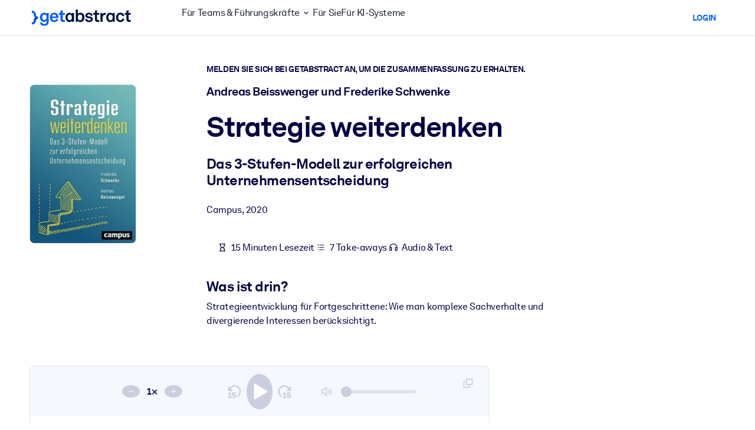

--- FILE ---
content_type: text/css
request_url: https://www.getabstract.com/www/design/css/QuickWinPage-B5ZcKhR5.css
body_size: 12816
content:
.ga-audio-player{border:1px solid #DFE4ED;border-radius:8px;background-color:#fff}.ga-audio-player input[type=range]{-webkit-appearance:none;height:6px;background:#dfe4ed;border-radius:5px;background-image:linear-gradient(#005aff,#005aff);background-size:0% 100%;background-repeat:no-repeat;cursor:pointer}.ga-audio-player input[type=range]:disabled{cursor:default}.ga-audio-player input[type=range]::-webkit-slider-thumb{-webkit-appearance:none;height:18px;width:18px;border-radius:50%;border:0;background-color:#005aff;cursor:pointer}.ga-audio-player input[type=range]:disabled::-webkit-slider-thumb{background-color:#cacfdf}.ga-audio-player input[type=range]::-webkit-slider-runnable-track{-webkit-appearance:none;box-shadow:none;border:none;background:transparent}.ga-audio-player input[type=range]::-moz-range-thumb{-webkit-appearance:none;height:18px;width:18px;border-radius:50%;border:0;background-color:#005aff;cursor:pointer}.ga-audio-player input[type=range]:disabled::-moz-range-thumb{background-color:#cacfdf}.ga-audio-player input[type=range]::-moz-range-track{-webkit-appearance:none;box-shadow:none;border:none;background:transparent}.ga-audio-player input[type=range]::-ms-thumb{-webkit-appearance:none;height:18px;width:18px;border-radius:50%;border:0;background:#005aff;cursor:pointer}.ga-audio-player input[type=range]:disabled::-ms-thumb{background-color:#cacfdf}.ga-audio-player input[type=range]::-ms-track{-webkit-appearance:none;box-shadow:none;border:none;background:transparent}.ga-audio-player-wrapper{display:flex;justify-content:center;container-type:inline-size}.ga-audio-player{background-color:#fffc}@supports not (backdrop-filter: blur(8px)){.ga-audio-player{background-color:#fff}}.ga-audio-player{-webkit-backdrop-filter:blur(8px);backdrop-filter:blur(8px);box-shadow:0 0 20px #0000000a;border-radius:.5rem;border:1px solid #DFE4ED;padding:1rem;transition:left .3s ease,width .3s ease;width:100%;display:grid;gap:1rem .25rem;grid-template-areas:"playbackRate playpause actionButtons" "time time time";grid-template-columns:1fr 1fr 1fr;max-width:66rem}.ga-audio-player__actions-wrapper{display:contents}.ga-audio-player__cover{display:none;height:7rem;background-color:var(--card-cover-bg-color, #DFE4ED);aspect-ratio:1/1;border-radius:.25rem;padding:.5rem;text-align:center;grid-area:cover}.ga-audio-player__cover img{height:100%;border-radius:.5rem;aspect-ratio:2/3}.ga-audio-player__controls__playback-rate__change{max-width:2rem;aspect-ratio:1;font-size:.8rem}.ga-audio-player__controls__playback-rate__value{max-width:2.625rem;margin-inline:4px;text-align:center;font-weight:700}.ga-audio-player__playback-rate{grid-area:playbackRate;gap:0 .25rem;display:none;justify-content:flex-start;align-items:center;container-type:inline-size}.ga-audio-player__playback-rate button{border:0;border-radius:100%;background-color:#000042;color:#fff}.ga-audio-player__controls{display:flex;justify-content:center;align-items:center;grid-area:playpause}.ga-audio-player__volume{display:none;grid-area:volume;justify-content:flex-end;align-items:center;container-type:inline-size}.ga-audio-player__controls__volume__slider,.ga-audio-player__controls__volume__icon{display:none}@container (width > 5rem){.ga-audio-player__controls__volume__slider,.ga-audio-player__controls__volume__icon{display:block}}.ga-audio-player__action-buttons{grid-area:actionButtons;display:flex;gap:0 .25rem;padding-inline-start:.75rem;justify-content:flex-end}.ga-audio-player__popout-button{display:none}.ga-audio-player__time{display:grid;align-items:center;grid-template-columns:repeat(3,1fr);grid-row-gap:7px;font-weight:700;line-height:0;grid-area:time;padding-block-end:.5rem}.ga-audio-player__time__current{text-align:left;grid-column:1/2;grid-row-start:2}.ga-audio-player__time__slider{grid-column-end:span 3;margin-bottom:12px}.ga-audio-player__time__duration{text-align:right;grid-column-start:3;grid-row-start:2}.ga-audio-player__controls__time__play{border:0;border-radius:70%;color:#fff;background-color:#000042;font-size:150%;aspect-ratio:1;margin-inline:.5rem;max-width:3.5rem;width:100%}.ga-audio-player__controls__time__play:hover:not([disabled]){background-color:#005aff}.ga-audio-player__controls__time__change{font-size:1.8rem;border:0;padding:0;background-color:transparent;color:#000042}.ga-audio-player__controls__time__change:hover:not([disabled]){color:#005aff}.ga-audio-player__controls__volume__icon{font-size:1.3rem;border:0;padding:0;background-color:transparent;color:#000042}.ga-audio-player__controls__volume__icon:hover:not([disabled]){color:#005aff}.ga-audio-player__controls__volume__slider{width:70%}.ga-audio-player__controls__volume__icon{margin-right:10px}.ga-audio-player__controls__playback-rate__change:disabled,.ga-audio-player__controls__time__play:disabled{background-color:#cacfdf;color:#fff}.ga-audio-player__controls__time__change:disabled,.ga-audio-player__controls__volume__icon:disabled{color:#cacfdf}.ga-audio-player__controls__playback-rate__change:hover:not([disabled]){background-color:#005aff}@container (width > 27rem){.ga-audio-player__playback-rate,.ga-audio-player__volume{display:flex}.ga-audio-player{grid-template-areas:"spacer playbackRate playpause volume actionButtons" "time time time time time";grid-template-columns:2rem 1fr 1fr 1fr 2rem}}@container (width > 45rem){.ga-audio-player{grid-template-areas:"cover playbackRate playpause volume actionButtons" "cover time time time actionButtons";grid-template-columns:9rem 1fr 1fr 1fr 9rem;padding:.5rem}.ga-audio-player__time__slider{margin-bottom:0;grid-column:2/3}.ga-audio-player__time{grid-template-columns:50px 1fr 50px}.ga-audio-player__time__current,.ga-audio-player__time__duration{grid-row-start:1}.ga-audio-player__cover{display:block}.ga-audio-player__controls__playback-rate__change{font-size:1rem}.ga-audio-player__controls__playback-rate__value{margin-inline:.5rem}.ga-audio-player__action-buttons{padding-inline-start:1.5rem}.ga-audio-player__controls__time__play{margin-inline:5px}.ga-audio-player__popout-button{display:block}}.ga-wizard-progress{display:flex;align-items:center;gap:.5rem}.ga-wizard-progress .progress-dot{width:8px;height:8px;border-radius:50%;background-color:#cacfdf}.ga-wizard-progress .progress-dot.active{background-color:#0044df}.ga-wizard-progress .progress-text{font-size:.85rem;color:#647087;margin-left:.25rem}:root,[data-bs-theme=light]{--ga-blue: #005AFF;--ga-red: #FF2A00;--ga-orange: #FF8800;--ga-yellow: #FFD600;--ga-green: #29C746;--ga-cyan: #00E5FF;--ga-white: white;--ga-gray: #9EA6C1;--ga-gray-dark: #515E73;--ga-gray-100: #F5F8FC;--ga-gray-150: #EAEEF5;--ga-gray-200: #DFE4ED;--ga-gray-250: #D4D9E6;--ga-gray-300: #CACFDF;--ga-gray-350: #BFC5D7;--ga-gray-400: #B4BBD0;--ga-gray-450: #A9B0C8;--ga-gray-500: #9EA6C1;--ga-gray-550: #778399;--ga-gray-600: #647087;--ga-gray-650: #545F76;--ga-gray-700: #515E73;--ga-gray-750: #384153;--ga-gray-800: #2A3141;--ga-gray-850: #1C222F;--ga-gray-900: #10151E;--ga-gray-950: #06080C;--ga-primary: #005AFF;--ga-secondary: #FF455C;--ga-success: #29C746;--ga-info: #00E5FF;--ga-warning: #FFD600;--ga-danger: #FF2A00;--ga-light: #F5F8FC;--ga-dark: #10151E;--ga-primary-rgb: 0, 90, 255;--ga-secondary-rgb: 255, 69, 92;--ga-success-rgb: 41, 199, 70;--ga-info-rgb: 0, 229, 255;--ga-warning-rgb: 255, 214, 0;--ga-danger-rgb: 255, 42, 0;--ga-light-rgb: 245, 248, 252;--ga-dark-rgb: 16, 21, 30;--ga-primary-text-emphasis: #002466;--ga-secondary-text-emphasis: rgb(102, 27.6, 36.8);--ga-success-text-emphasis: rgb(16.4, 79.6, 28);--ga-info-text-emphasis: rgb(0, 91.6, 102);--ga-warning-text-emphasis: rgb(102, 85.6, 0);--ga-danger-text-emphasis: rgb(102, 16.8, 0);--ga-light-text-emphasis: #495057;--ga-dark-text-emphasis: #495057;--ga-primary-bg-subtle: #ccdeff;--ga-secondary-bg-subtle: rgb(255, 217.8, 222.4);--ga-success-bg-subtle: rgb(212.2, 243.8, 218);--ga-info-bg-subtle: rgb(204, 249.8, 255);--ga-warning-bg-subtle: rgb(255, 246.8, 204);--ga-danger-bg-subtle: rgb(255, 212.4, 204);--ga-light-bg-subtle: rgb(251.5, 252, 252.5);--ga-dark-bg-subtle: #ced4da;--ga-primary-border-subtle: #99bdff;--ga-secondary-border-subtle: rgb(255, 180.6, 189.8);--ga-success-border-subtle: rgb(169.4, 232.6, 181);--ga-info-border-subtle: rgb(153, 244.6, 255);--ga-warning-border-subtle: rgb(255, 238.6, 153);--ga-danger-border-subtle: rgb(255, 169.8, 153);--ga-light-border-subtle: #e9ecef;--ga-dark-border-subtle: #adb5bd;--ga-white-rgb: 255, 255, 255;--ga-black-rgb: 0, 0, 0;--ga-font-sans-serif: Akkurat, Helvetica, Arial, sans-serif;--ga-font-monospace: SFMono-Regular, Menlo, Monaco, Consolas, "Liberation Mono", "Courier New", monospace;--ga-gradient: linear-gradient(180deg, rgba(255, 255, 255, .15), rgba(255, 255, 255, 0));--ga-body-font-family: var(--ga-font-sans-serif);--ga-body-font-size: 1rem;--ga-body-font-weight: 400;--ga-body-line-height: 1.5;--ga-body-color: #000042;--ga-body-color-rgb: 0, 0, 66;--ga-body-bg: white;--ga-body-bg-rgb: 255, 255, 255;--ga-emphasis-color: #000;--ga-emphasis-color-rgb: 0, 0, 0;--ga-secondary-color: rgba(0, 0, 66, .75);--ga-secondary-color-rgb: 0, 0, 66;--ga-secondary-bg: #e9ecef;--ga-secondary-bg-rgb: 233, 236, 239;--ga-tertiary-color: rgba(0, 0, 66, .5);--ga-tertiary-color-rgb: 0, 0, 66;--ga-tertiary-bg: #f8f9fa;--ga-tertiary-bg-rgb: 248, 249, 250;--ga-heading-color: inherit;--ga-link-color: #005AFF;--ga-link-color-rgb: 0, 90, 255;--ga-link-decoration: none;--ga-link-hover-color: #0048cc;--ga-link-hover-color-rgb: 0, 72, 204;--ga-code-color: #d63384;--ga-highlight-color: #000042;--ga-highlight-bg: rgb(255, 246.8, 204);--ga-border-width: 1px;--ga-border-style: solid;--ga-border-color: #dee2e6;--ga-border-color-translucent: rgba(0, 0, 0, .175);--ga-border-radius: .5rem;--ga-border-radius-sm: .5rem;--ga-border-radius-lg: .5rem;--ga-border-radius-xl: 1rem;--ga-border-radius-xxl: 2rem;--ga-border-radius-2xl: var(--ga-border-radius-xxl);--ga-border-radius-pill: .5rem;--ga-box-shadow: 0 .5rem 1rem rgba(0, 0, 0, .15);--ga-box-shadow-sm: 0 .125rem .25rem rgba(0, 0, 0, .075);--ga-box-shadow-lg: 0 1rem 3rem rgba(0, 0, 0, .175);--ga-box-shadow-inset: inset 0 1px 2px rgba(0, 0, 0, .075);--ga-focus-ring-width: .25rem;--ga-focus-ring-opacity: .25;--ga-focus-ring-color: rgba(0, 90, 255, .25);--ga-form-valid-color: #29C746;--ga-form-valid-border-color: #29C746;--ga-form-invalid-color: #FF2A00;--ga-form-invalid-border-color: #FF2A00}[data-bs-theme=dark]{color-scheme:dark;--ga-body-color: #dee2e6;--ga-body-color-rgb: 222, 226, 230;--ga-body-bg: #212529;--ga-body-bg-rgb: 33, 37, 41;--ga-emphasis-color: white;--ga-emphasis-color-rgb: 255, 255, 255;--ga-secondary-color: rgba(222, 226, 230, .75);--ga-secondary-color-rgb: 222, 226, 230;--ga-secondary-bg: #343a40;--ga-secondary-bg-rgb: 52, 58, 64;--ga-tertiary-color: rgba(222, 226, 230, .5);--ga-tertiary-color-rgb: 222, 226, 230;--ga-tertiary-bg: rgb(42.5, 47.5, 52.5);--ga-tertiary-bg-rgb: 43, 48, 53;--ga-primary-text-emphasis: #669cff;--ga-secondary-text-emphasis: rgb(255, 143.4, 157.2);--ga-success-text-emphasis: rgb(126.6, 221.4, 144);--ga-info-text-emphasis: rgb(102, 239.4, 255);--ga-warning-text-emphasis: rgb(255, 230.4, 102);--ga-danger-text-emphasis: rgb(255, 127.2, 102);--ga-light-text-emphasis: #f8f9fa;--ga-dark-text-emphasis: #dee2e6;--ga-primary-bg-subtle: #001233;--ga-secondary-bg-subtle: rgb(51, 13.8, 18.4);--ga-success-bg-subtle: rgb(8.2, 39.8, 14);--ga-info-bg-subtle: rgb(0, 45.8, 51);--ga-warning-bg-subtle: rgb(51, 42.8, 0);--ga-danger-bg-subtle: rgb(51, 8.4, 0);--ga-light-bg-subtle: #343a40;--ga-dark-bg-subtle: #1a1d20;--ga-primary-border-subtle: #003699;--ga-secondary-border-subtle: rgb(153, 41.4, 55.2);--ga-success-border-subtle: rgb(24.6, 119.4, 42);--ga-info-border-subtle: rgb(0, 137.4, 153);--ga-warning-border-subtle: rgb(153, 128.4, 0);--ga-danger-border-subtle: rgb(153, 25.2, 0);--ga-light-border-subtle: #495057;--ga-dark-border-subtle: #343a40;--ga-heading-color: inherit;--ga-link-color: #669cff;--ga-link-hover-color: rgb(132.6, 175.8, 255);--ga-link-color-rgb: 102, 156, 255;--ga-link-hover-color-rgb: 133, 176, 255;--ga-code-color: rgb(230.4, 132.6, 181.2);--ga-highlight-color: #dee2e6;--ga-highlight-bg: rgb(102, 85.6, 0);--ga-border-color: #495057;--ga-border-color-translucent: rgba(255, 255, 255, .15);--ga-form-valid-color: rgb(126.6, 221.4, 144);--ga-form-valid-border-color: rgb(126.6, 221.4, 144);--ga-form-invalid-color: rgb(255, 127.2, 102);--ga-form-invalid-border-color: rgb(255, 127.2, 102)}.quickwin-progress__finish-icon:before{font-size:4rem;color:#005aff}.quickwin-page .alert i:before{margin:0;margin-inline-end:.25rem}.quickwin-page__feedback{display:flex;justify-content:center;background-color:#e5f6ff;border-radius:.5rem;padding:1.5rem;margin-top:2rem}.quickwin-page__feedback .getabstract__feedback{justify-content:center}.quickwin-page__finishMessage{color:#2a3141}.getabstract__feedback{display:flex;flex-wrap:wrap;gap:.5rem;align-items:baseline}


--- FILE ---
content_type: text/css
request_url: https://www.getabstract.com/www/design/css/TrialDialog-JqcWlajt.css
body_size: 7695
content:
@charset "UTF-8";:root,[data-bs-theme=light]{--ga-blue: #005AFF;--ga-red: #FF2A00;--ga-orange: #FF8800;--ga-yellow: #FFD600;--ga-green: #29C746;--ga-cyan: #00E5FF;--ga-white: white;--ga-gray: #9EA6C1;--ga-gray-dark: #515E73;--ga-gray-100: #F5F8FC;--ga-gray-150: #EAEEF5;--ga-gray-200: #DFE4ED;--ga-gray-250: #D4D9E6;--ga-gray-300: #CACFDF;--ga-gray-350: #BFC5D7;--ga-gray-400: #B4BBD0;--ga-gray-450: #A9B0C8;--ga-gray-500: #9EA6C1;--ga-gray-550: #778399;--ga-gray-600: #647087;--ga-gray-650: #545F76;--ga-gray-700: #515E73;--ga-gray-750: #384153;--ga-gray-800: #2A3141;--ga-gray-850: #1C222F;--ga-gray-900: #10151E;--ga-gray-950: #06080C;--ga-primary: #005AFF;--ga-secondary: #FF455C;--ga-success: #29C746;--ga-info: #00E5FF;--ga-warning: #FFD600;--ga-danger: #FF2A00;--ga-light: #F5F8FC;--ga-dark: #10151E;--ga-primary-rgb: 0, 90, 255;--ga-secondary-rgb: 255, 69, 92;--ga-success-rgb: 41, 199, 70;--ga-info-rgb: 0, 229, 255;--ga-warning-rgb: 255, 214, 0;--ga-danger-rgb: 255, 42, 0;--ga-light-rgb: 245, 248, 252;--ga-dark-rgb: 16, 21, 30;--ga-primary-text-emphasis: #002466;--ga-secondary-text-emphasis: rgb(102, 27.6, 36.8);--ga-success-text-emphasis: rgb(16.4, 79.6, 28);--ga-info-text-emphasis: rgb(0, 91.6, 102);--ga-warning-text-emphasis: rgb(102, 85.6, 0);--ga-danger-text-emphasis: rgb(102, 16.8, 0);--ga-light-text-emphasis: #495057;--ga-dark-text-emphasis: #495057;--ga-primary-bg-subtle: #ccdeff;--ga-secondary-bg-subtle: rgb(255, 217.8, 222.4);--ga-success-bg-subtle: rgb(212.2, 243.8, 218);--ga-info-bg-subtle: rgb(204, 249.8, 255);--ga-warning-bg-subtle: rgb(255, 246.8, 204);--ga-danger-bg-subtle: rgb(255, 212.4, 204);--ga-light-bg-subtle: rgb(251.5, 252, 252.5);--ga-dark-bg-subtle: #ced4da;--ga-primary-border-subtle: #99bdff;--ga-secondary-border-subtle: rgb(255, 180.6, 189.8);--ga-success-border-subtle: rgb(169.4, 232.6, 181);--ga-info-border-subtle: rgb(153, 244.6, 255);--ga-warning-border-subtle: rgb(255, 238.6, 153);--ga-danger-border-subtle: rgb(255, 169.8, 153);--ga-light-border-subtle: #e9ecef;--ga-dark-border-subtle: #adb5bd;--ga-white-rgb: 255, 255, 255;--ga-black-rgb: 0, 0, 0;--ga-font-sans-serif: Akkurat, Helvetica, Arial, sans-serif;--ga-font-monospace: SFMono-Regular, Menlo, Monaco, Consolas, "Liberation Mono", "Courier New", monospace;--ga-gradient: linear-gradient(180deg, rgba(255, 255, 255, .15), rgba(255, 255, 255, 0));--ga-body-font-family: var(--ga-font-sans-serif);--ga-body-font-size: 1rem;--ga-body-font-weight: 400;--ga-body-line-height: 1.5;--ga-body-color: #000042;--ga-body-color-rgb: 0, 0, 66;--ga-body-bg: white;--ga-body-bg-rgb: 255, 255, 255;--ga-emphasis-color: #000;--ga-emphasis-color-rgb: 0, 0, 0;--ga-secondary-color: rgba(0, 0, 66, .75);--ga-secondary-color-rgb: 0, 0, 66;--ga-secondary-bg: #e9ecef;--ga-secondary-bg-rgb: 233, 236, 239;--ga-tertiary-color: rgba(0, 0, 66, .5);--ga-tertiary-color-rgb: 0, 0, 66;--ga-tertiary-bg: #f8f9fa;--ga-tertiary-bg-rgb: 248, 249, 250;--ga-heading-color: inherit;--ga-link-color: #005AFF;--ga-link-color-rgb: 0, 90, 255;--ga-link-decoration: none;--ga-link-hover-color: #0048cc;--ga-link-hover-color-rgb: 0, 72, 204;--ga-code-color: #d63384;--ga-highlight-color: #000042;--ga-highlight-bg: rgb(255, 246.8, 204);--ga-border-width: 1px;--ga-border-style: solid;--ga-border-color: #dee2e6;--ga-border-color-translucent: rgba(0, 0, 0, .175);--ga-border-radius: .5rem;--ga-border-radius-sm: .5rem;--ga-border-radius-lg: .5rem;--ga-border-radius-xl: 1rem;--ga-border-radius-xxl: 2rem;--ga-border-radius-2xl: var(--ga-border-radius-xxl);--ga-border-radius-pill: .5rem;--ga-box-shadow: 0 .5rem 1rem rgba(0, 0, 0, .15);--ga-box-shadow-sm: 0 .125rem .25rem rgba(0, 0, 0, .075);--ga-box-shadow-lg: 0 1rem 3rem rgba(0, 0, 0, .175);--ga-box-shadow-inset: inset 0 1px 2px rgba(0, 0, 0, .075);--ga-focus-ring-width: .25rem;--ga-focus-ring-opacity: .25;--ga-focus-ring-color: rgba(0, 90, 255, .25);--ga-form-valid-color: #29C746;--ga-form-valid-border-color: #29C746;--ga-form-invalid-color: #FF2A00;--ga-form-invalid-border-color: #FF2A00}[data-bs-theme=dark]{color-scheme:dark;--ga-body-color: #dee2e6;--ga-body-color-rgb: 222, 226, 230;--ga-body-bg: #212529;--ga-body-bg-rgb: 33, 37, 41;--ga-emphasis-color: white;--ga-emphasis-color-rgb: 255, 255, 255;--ga-secondary-color: rgba(222, 226, 230, .75);--ga-secondary-color-rgb: 222, 226, 230;--ga-secondary-bg: #343a40;--ga-secondary-bg-rgb: 52, 58, 64;--ga-tertiary-color: rgba(222, 226, 230, .5);--ga-tertiary-color-rgb: 222, 226, 230;--ga-tertiary-bg: rgb(42.5, 47.5, 52.5);--ga-tertiary-bg-rgb: 43, 48, 53;--ga-primary-text-emphasis: #669cff;--ga-secondary-text-emphasis: rgb(255, 143.4, 157.2);--ga-success-text-emphasis: rgb(126.6, 221.4, 144);--ga-info-text-emphasis: rgb(102, 239.4, 255);--ga-warning-text-emphasis: rgb(255, 230.4, 102);--ga-danger-text-emphasis: rgb(255, 127.2, 102);--ga-light-text-emphasis: #f8f9fa;--ga-dark-text-emphasis: #dee2e6;--ga-primary-bg-subtle: #001233;--ga-secondary-bg-subtle: rgb(51, 13.8, 18.4);--ga-success-bg-subtle: rgb(8.2, 39.8, 14);--ga-info-bg-subtle: rgb(0, 45.8, 51);--ga-warning-bg-subtle: rgb(51, 42.8, 0);--ga-danger-bg-subtle: rgb(51, 8.4, 0);--ga-light-bg-subtle: #343a40;--ga-dark-bg-subtle: #1a1d20;--ga-primary-border-subtle: #003699;--ga-secondary-border-subtle: rgb(153, 41.4, 55.2);--ga-success-border-subtle: rgb(24.6, 119.4, 42);--ga-info-border-subtle: rgb(0, 137.4, 153);--ga-warning-border-subtle: rgb(153, 128.4, 0);--ga-danger-border-subtle: rgb(153, 25.2, 0);--ga-light-border-subtle: #495057;--ga-dark-border-subtle: #343a40;--ga-heading-color: inherit;--ga-link-color: #669cff;--ga-link-hover-color: rgb(132.6, 175.8, 255);--ga-link-color-rgb: 102, 156, 255;--ga-link-hover-color-rgb: 133, 176, 255;--ga-code-color: rgb(230.4, 132.6, 181.2);--ga-highlight-color: #dee2e6;--ga-highlight-bg: rgb(102, 85.6, 0);--ga-border-color: #495057;--ga-border-color-translucent: rgba(255, 255, 255, .15);--ga-form-valid-color: rgb(126.6, 221.4, 144);--ga-form-valid-border-color: rgb(126.6, 221.4, 144);--ga-form-invalid-color: rgb(255, 127.2, 102);--ga-form-invalid-border-color: rgb(255, 127.2, 102)}.prospect-trial-selection{container-type:inline-size}.prospect-trial-selection__cards{display:grid;grid-template-columns:1fr;gap:1.5rem;margin-bottom:1.5rem}@container (width >= 35rem){.prospect-trial-selection__cards{grid-template-columns:1fr 1fr}}.prospect-trial-selection__footer{text-align:center;margin-top:1.5rem}.prospect-trial-card{border:1px solid #dee2e6;border-radius:.5rem;padding:2rem;display:flex;flex-direction:column}.prospect-trial-card--recommended{border-color:#0044df;background-color:#0044df;color:#fff}.prospect-trial-card--recommended h3{color:#fff}.prospect-trial-card--recommended .prospect-trial-card__title-badge-container{display:flex;flex-direction:row-reverse;justify-content:space-between;gap:.5rem}.prospect-trial-card--recommended .badge-primary{background:#4d91ff;text-transform:uppercase;align-self:start}.prospect-trial-card--recommended .btn.btn-primary{color:#005aff;background-color:#fff;border-color:#fff}.prospect-trial-card--recommended .prospect-trial-card__features li:before{color:#fff;background:#4d91ff}.prospect-trial-card__features{list-style:none;padding:0;flex-grow:1}.prospect-trial-card__features li{padding-block:.5rem;padding-inline:0;display:flex;align-items:flex-start;gap:.75rem}.prospect-trial-card__features li:before{content:"✓";color:#005aff;background:#b3d9ff;border-radius:50%;font-size:.65rem;line-height:1.3rem;inline-size:1.25rem;block-size:1.25rem;flex-shrink:0;text-align:center}.prospect-trial-card__footer{padding-block-start:1rem;text-align:center}.prospect-trial-email{container-type:inline-size;text-align:center}.prospect-trial-email__form{text-align:start}@container (width >= 35rem){.prospect-trial-email__form{margin-inline:10rem}}


--- FILE ---
content_type: text/javascript
request_url: https://www.getabstract.com/www/design/js/chunk--1_09qsG.js
body_size: 2330
content:
import{ae as v,af as h,ag as y,e as T,ah as k,g as E}from"./chunk-BYPPX6oA.js";import{trackOutboundLinkClick as b}from"./chunk-DGt7Kvmw.js";var u={exports:{}};/*!
  * Bootstrap popover.js v5.3.8 (https://getbootstrap.com/)
  * Copyright 2011-2025 The Bootstrap Authors (https://github.com/twbs/bootstrap/graphs/contributors)
  * Licensed under MIT (https://github.com/twbs/bootstrap/blob/main/LICENSE)
  */var C=u.exports,p;function L(){return p||(p=1,(function(t,a){(function(e,n){t.exports=n(v(),h())})(C,(function(e,n){const r="popover",i=".popover-header",c=".popover-body",f={...e.Default,content:"",offset:[0,8],placement:"right",template:'<div class="popover" role="tooltip"><div class="popover-arrow"></div><h3 class="popover-header"></h3><div class="popover-body"></div></div>',trigger:"click"},g={...e.DefaultType,content:"(null|string|element|function)"};class s extends e{static get Default(){return f}static get DefaultType(){return g}static get NAME(){return r}_isWithContent(){return this._getTitle()||this._getContent()}_getContentForTemplate(){return{[i]:this._getTitle(),[c]:this._getContent()}}_getContent(){return this._resolvePossibleFunction(this._config.content)}static jQueryInterface(o){return this.each(function(){const l=s.getOrCreateInstance(this,o);if(typeof o=="string"){if(typeof l[o]>"u")throw new TypeError(`No method named "${o}"`);l[o]()}})}}return n.defineJQueryPlugin(s),s}))})(u)),u.exports}var m=L();const D=y(m);function d(){const t=document.querySelector("[data-ga-analytic]");return t==null||!(t instanceof HTMLElement)||t.dataset.gaAnalytic===void 0?null:t.dataset.gaAnalytic}const _=t=>{if(!(t instanceof HTMLAnchorElement))return;const a=d();if(a!==null){let e=!1;t.addEventListener("click",async n=>{if(e){e=!1;return}t.target!=="_blank"&&n.preventDefault();const r=k.getValues().find(c=>t.dataset.outboundLinkType===c)??"GENERIC",i={id:null,meta:a,type:r,targetName:t.dataset.gaOutboundLink??null,targetUrl:t.href};await fetch("/gaapi/act/olc",{method:"POST",headers:{"Content-Type":"application/json","X-XSRF-Token":await E()},body:JSON.stringify(i)}).finally(()=>{e=!0,t.target!=="_blank"&&t.click()})})}};function x(t){_(t)}async function N(t,a,e,n){const r=d();r!==null&&(await b({body:{id:t,targetUrl:a,targetName:e,type:n,meta:r}})).kind==="error"&&console.warn("OLC submission failed")}T("[data-ga-outbound-link]",t=>x(t));export{D as P,d as g,N as t};
//# sourceMappingURL=chunk--1_09qsG.js.map


--- FILE ---
content_type: text/javascript
request_url: https://www.getabstract.com/_astro/GaTopLayer.DqnCv6Xs.js
body_size: 2713
content:
import{G as p}from"./GaToast.CT91mSLJ.js";import{u as y,G as w}from"./GaModal.DGaRr3o-.js";import{checkNotification as I}from"./checkNotification.uOIla3xY.js";import{dismissNotification as b}from"./dismissNotification.0uY8v-4u.js";import{c as h}from"./storeUtils.DJd7bJXi.js";import{d as g,Q as v,o as N,c as t,al as f,F as d}from"./gaContext.Co8lwx-C.js";import"./runtime-dom.esm-bundler.B3RblrEw.js";/* empty css                        */import"./vueUtils.Cva2AUSo.js";import"./vue-router.DLmasj-h.js";import"./isEqual.CWZiT_k_.js";import"./GaButton.BKvrX_av.js";/* empty css                        */const r=h({notifications:[]});function _(i){const s=r.get(),o=new Set(s.notifications.map(c=>c.notificationId)),n=i.filter(c=>!o.has(c.notificationId));r.set({notifications:[...s.notifications,...n]})}function m(i){if(i.customIcon!==null)return`ico-${i.customIcon}`;switch(i.type){case"error":return"ico-exclamation-circle";case"warning":return"ico-shield";case"success":return"ico-check-circle";case"note":case"info":default:return"ico-info-circle"}}async function C(i,s,o){const n=m(i);await s({title:"Notification",titleIcon:n,body:()=>t("div",{innerHTML:i.message??""},null)}),await o(i.notificationId)}const l=async i=>{await b({notificationId:i});const s=r.get();r.set({notifications:s.notifications.filter(o=>o.notificationId!==i)})},k=g({setup(){const i=y(),s=async()=>{const o=window.location.pathname,n=await I({jsp:o});n.kind==="success"&&_(n.data.notifications)};return v(()=>r.get().notifications,async(o,n)=>{const c=new Set(n.map(e=>e.notificationId)),a=o.filter(e=>e.layout==="popup"&&!c.has(e.notificationId));for(const e of a)await C(e,i,l)},{deep:!0}),N(s),()=>{const o=r.get(),n=o.notifications.filter(a=>a.layout==="bar"),c=o.notifications.filter(a=>a.layout==="top");return t(d,null,[c.length>0&&t(f,{to:"[data-ga-notification-container-top]"},{default:()=>[t("div",{class:"notifybars notifybars--top"},[c.map(a=>t(u,{key:a.notificationId,notification:a,onDismiss:l},null))])]}),n.length>0&&t(f,{to:"body"},{default:()=>[t("div",{class:"notifybars"},[n.map(a=>t(u,{key:a.notificationId,notification:a,onDismiss:l},null))])]})])}}});function u(i){const s=m(i.notification),o=n=>{n.preventDefault(),i.onDismiss(i.notification.notificationId)};return t("div",{id:`notification_${i.notification.notificationId}`},[t("div",{class:`notifybar notifybar--${i.notification.type}`},[t("div",{class:"container"},[t("div",{class:"notifybar__content"},[t("div",{class:"notifybar__icon"},[t("i",{class:s},null)]),t("div",{class:"notifybar__title",innerHTML:i.notification.message??""},null),t("div",{class:"notifybar__dismiss",onClick:o},[t("i",{class:"ico-close"},null)])])])])])}function Q(){return t(d,null,[t(f,{to:"body"},{default:()=>[t(p,null,null),t(w,null,null)]}),t(k,null,null)])}export{Q as GaTopLayer};


--- FILE ---
content_type: text/javascript
request_url: https://www.getabstract.com/www/design/js/chunk-CdBfg0VZ.js
body_size: 3712
content:
import{y as u,I as f,c as t,d as i,g as p,D as m,F as _,x as b,H as v,b as y}from"./chunk-BYPPX6oA.js";import{G as g}from"./chunk-BWMWwYDz.js";import{G as S}from"./chunk-q88ZJDHb.js";function r(e){return typeof e=="function"||Object.prototype.toString.call(e)==="[object Object]"&&!b(e)}function T(e){let l,o,a,c;return t("div",{class:"prospect-trial-selection default-typography"},[t("h2",{class:"text-center"},[e.t("trial:selection.popup.title")]),t("h4",{class:"text-center mb-5"},[e.t("trial:selection.popup.subtitle")]),t("div",{class:"prospect-trial-selection__cards"},[t("div",{class:"prospect-trial-card"},[t("h3",{class:"prospect-trial-card__title"},[e.t("trial:selection.personal.title")]),t("p",{class:"prospect-trial-card__subtitle"},[e.t("trial:selection.personal.subtitle")]),t("ul",{class:"prospect-trial-card__features"},[t("li",null,[e.t("trial:selection.personal.feature1")]),t("li",null,[e.t("trial:selection.personal.feature2")])]),t("div",{class:"prospect-trial-card__footer"},[t(i,{onClick:e.onPersonal,variant:"primary-alt"},r(l=e.t("trial:selection.personal.button"))?l:{default:()=>[l]})])]),t("div",{class:"prospect-trial-card prospect-trial-card--recommended"},[t("div",{class:"prospect-trial-card__title-badge-container"},[t(g,{variant:"primary",pill:!0},r(o=e.t("trial:selection.recommended"))?o:{default:()=>[o]}),t("h3",{class:"prospect-trial-card__title"},[e.t("trial:selection.corporate.title")])]),t("p",{class:"prospect-trial-card__subtitle"},[e.t("trial:selection.corporate.subtitle")]),t("ul",{class:"prospect-trial-card__features"},[t("li",null,[e.t("trial:selection.corporate.feature1")]),t("li",null,[e.t("trial:selection.corporate.feature2")]),t("li",null,[e.t("trial:selection.corporate.feature3")]),t("li",null,[e.t("trial:selection.corporate.feature4")]),t("li",null,[e.t("trial:selection.corporate.feature5")])]),t("div",{class:"prospect-trial-card__footer"},[t(i,{variant:"primary",href:"/enterprise/contact"},r(a=e.t("trial:selection.corporate.button"))?a:{default:()=>[a]})])])]),t("div",{class:"prospect-trial-selection__footer"},[t(i,{onClick:e.onMaybeLater,variant:"link"},r(c=e.t("trial:selection.maybeLater"))?c:{default:()=>[c]})])])}function k(e){let l;return t("div",{class:"prospect-trial-email default-typography"},[t("h2",null,[e.t("trial:selection.email.title")]),t("p",null,[e.t("trial:selection.email.subtitle")]),t("form",{action:"/trial",method:"POST",class:"prospect-trial-email__form"},[t("input",{type:"hidden",name:v,value:e.csrfToken??void 0},null),t(S,{value:"",onUpdateValue:()=>{},type:"email",name:"email",label:e.t("trial:selection.email.label"),placeholder:e.t("trial:selection.email.placeholder"),required:!0},null),t("div",{class:"text-center mt-3"},[t(i,{type:"submit",variant:"primary"},r(l=e.t("trial:selection.email.button"))?l:{default:()=>[l]})])]),t("div",{class:"text-center mt-3"},[t(i,{onClick:e.onBack,variant:"link"},{default:()=>[t("i",{class:"ico-arrow-left"},null),y(" "),e.t("trial:selection.email.back")]})])])}const x=u({props:{ctx:{type:Object,required:!0}},setup(e){const l=e.ctx.t,o=m(),a=f({csrfToken:null,dialogState:"CLOSED"});async function c(){a.sub("csrfToken").set(await p())}c();function d(){a.sub("dialogState").set("SELECTION"),o({size:"lg",body:({close:n})=>{const s=a.sub("dialogState").get();return s==="SELECTION"?t(T,{onPersonal:()=>a.sub("dialogState").set("EMAIL_FORM"),onMaybeLater:n,t:l},null):s==="EMAIL_FORM"?t(k,{csrfToken:a.sub("csrfToken").get(),onBack:()=>a.sub("dialogState").set("SELECTION"),t:l},null):t(_,null,null)}})}return()=>{let n;return t(i,{onClick:d,variant:"primary",size:"sm"},r(n=l("trial:button.default"))?n:{default:()=>[n]})}}}),O=u({props:{ctx:{type:Object,required:!0}},setup(e){return()=>t(x,{ctx:e.ctx},null)}});export{O as TrialDialogWidget};
//# sourceMappingURL=chunk-CdBfg0VZ.js.map


--- FILE ---
content_type: text/javascript
request_url: https://www.getabstract.com/www/design/js/chunk-C-bBimm9.js
body_size: 109220
content:
const __vite__mapDeps=(i,m=__vite__mapDeps,d=(m.f||(m.f=["www/design/js/chunk-DMj4nEXg.js","www/design/js/chunk-BYPPX6oA.js","www/design/css/GaModal-waL5DARo.css","www/design/js/chunk-IvkHObjX.js","www/design/js/chunk-BWMWwYDz.js","www/design/js/chunk-B9XrHoIq.js","www/design/js/chunk-DgyCayp0.js","www/design/css/GaProgressCircle-B49a1Wvo.css","www/design/js/chunk-D7OHqv00.js","www/design/js/chunk-DJv1mtJE.js","www/design/js/chunk-4ylBsiWM.js","www/design/js/chunk-CrCPh-YN.js","www/design/js/chunk-BXUMvqc9.js","www/design/js/chunk-C4g-bHD3.js","www/design/js/chunk-n6HvnmwO.js","www/design/js/chunk-CNRndRkA.js","www/design/js/chunk-BZniDyT-.js","www/design/js/chunk-Dod90hfG.js","www/design/js/chunk-CPQlBLwF.js","www/design/js/chunk-CLji7LL9.js","www/design/js/chunk-Bvb2R9XB.js","www/design/js/chunk-Dq7OktKX.js","www/design/js/chunk-9R6ddJ-E.js","www/design/js/chunk-BvflyZxt.js","www/design/js/chunk-CXVUweZY.js","www/design/js/chunk-BkD9PEmT.js","www/design/js/chunk-Bo6Jrn_q.js","www/design/js/chunk-DSPhbdPN.js","www/design/css/QuickWinPage-B5ZcKhR5.css","www/design/css/chunk-BZAgvIeo.css","www/design/js/chunk-q88ZJDHb.js","www/design/js/chunk-BjW9HGa3.js","www/design/js/chunk-B_Hw1gdV.js","www/design/js/chunk--1_09qsG.js","www/design/js/chunk-DGt7Kvmw.js","www/design/js/chunk-CkkGZtzG.js","www/design/js/chunk-DXWgR9Gu.js","www/design/css/GaToast-D6ywbNgs.css","www/design/js/chunk-B0TBuisF.js","www/design/js/chunk-0LXcVU2r.js","www/design/css/Sharer-Bqnf9bK5.css","www/design/js/chunk-OTIEJ8n9.js","www/design/js/chunk-D5l0lB1n.js","www/design/js/chunk-D-G0B7UC.js","www/design/js/chunk-Bsl2MkJQ.js","www/design/js/chunk-DyRkEWD2.js","www/design/js/chunk-Oc1DygUE.js","www/design/js/chunk-BLt0VeWc.js","www/design/js/chunk-C1b8qGbD.js","www/design/js/chunk-BN44_Lkp.js","www/design/js/chunk-BGKiuo9j.js","www/design/js/chunk-Csu3g0sS.js","www/design/css/ActionableReflectSection-CCCWBJdv.css","www/design/js/chunk-DwbHYQxs.js","www/design/js/chunk-6fCim9NJ.js","www/design/js/chunk-MfT0FBwy.js","www/design/js/chunk-BvcHhXsL.js","www/design/js/chunk-MIXAxfng.js","www/design/js/chunk-w3FJ88aH.js","www/design/js/chunk-CQmE8-Uz.js","www/design/js/chunk-BBrLPWCz.js","www/design/css/escape-CcUlZWIi.css","www/design/js/chunk-DeslrKsV.js","www/design/js/chunk-DlAUqK2U.js","www/design/js/chunk-DkmDY-k9.js","www/design/js/chunk-CAWkM9d-.js","www/design/js/chunk-C2E3M8ak.js","www/design/js/chunk-D520o-iy.js","www/design/css/GaCollapse-CnQ3cA7q.css","www/design/css/AskGetabstract-BY8IrCWR.css","www/design/js/chunk-BQFybZTM.js","www/design/css/AskGetabstractIframe-DDKyjezr.css","www/design/js/chunk-BICcjMkE.js","www/design/js/chunk-CsfKekyh.js","www/design/js/chunk-CnKPW16f.js","www/design/js/chunk-bbyw0tJU.js","www/design/js/chunk-Dcva5g3B.js","www/design/js/chunk-1GkBlSdX.js","www/design/js/chunk-DqxYpmLD.js","www/design/js/chunk-C-IYpij4.js","www/design/js/chunk-DulX6obk.js","www/design/js/chunk-qLkkzXol.js","www/design/css/VerifaiNavigation-J1vBRHgk.css","www/design/js/chunk-BPv-oWI3.js","www/design/js/chunk-DUWqjzUZ.js","www/design/js/chunk-BXnULnTS.js","www/design/js/chunk-Dy-MYgQl.js","www/design/css/GaNotification-CdZUsF6c.css","www/design/js/chunk-DiGm35B_.js","www/design/js/chunk-Rx7Vqx2U.js","www/design/js/chunk-FxsGRurj.js","www/design/js/chunk-CTNrR7KP.js","www/design/js/chunk-SSOvXRcA.js","www/design/js/chunk-BKrWcude.js","www/design/js/chunk-Di84ahy2.js","www/design/js/chunk-D2z8t06f.js","www/design/js/chunk-CY2tJlkx.js","www/design/css/Warmup-er2kJKnH.css","www/design/js/chunk-BZFaMVKK.js","www/design/js/chunk-DhmmOjux.js","www/design/js/chunk-CiHbiFkM.js","www/design/css/VueDemo-ChiomO9b.css","www/design/js/chunk-CZ639aT5.js","www/design/js/chunk-z7i3SUCK.js","www/design/js/chunk-Bh0NTXEP.js","www/design/js/chunk-eh_t2UEY.js","www/design/css/SummaryCardMini-PRKbCcgW.css","www/design/js/chunk-CQzqNn9P.js","www/design/js/chunk-DTfcMerI.js","www/design/js/chunk-Bc6whN5d.js","www/design/js/chunk-DcHkA5EP.js","www/design/js/chunk-rAxhXMvE.js","www/design/js/chunk-C8vgBMAY.js","www/design/js/chunk-DdCN0jma.js","www/design/js/chunk-B9WaVxN2.js","www/design/js/chunk-CvJj3deB.js","www/design/css/chunk-FnTpgjmX.css","www/design/js/chunk-HWg9HIi_.js","www/design/js/chunk-BJX08blv.js","www/design/js/chunk-Ci-z5pSb.js","www/design/js/chunk-BPmJqYCY.js","www/design/js/chunk-Bzu1vxfa.js","www/design/js/chunk-D05LkYRU.js","www/design/js/chunk-B99Or4dv.js","www/design/js/chunk-ufMrDC6r.js","www/design/js/chunk-DTe79o08.js","www/design/js/chunk-CKxuia1I.js","www/design/js/chunk-VCOdqYN4.js","www/design/js/chunk-3lsC0cy5.js","www/design/js/chunk-CjA4p8pb.js","www/design/js/chunk-BK1AhQ54.js","www/design/js/chunk-CsWND9WB.js","www/design/js/chunk-DQtr24Gl.js","www/design/js/chunk-BKnjrJdq.js","www/design/css/LeadFormWidget-D2DVXfgi.css","www/design/js/chunk-DTfUaByq.js","www/design/js/chunk-oZSZb-LL.js","www/design/js/chunk-CWNWxZhH.js","www/design/js/chunk-DjhPxGuu.js","www/design/js/chunk-j30CX-jh.js","www/design/js/chunk-DTG_SsqU.js","www/design/js/chunk-rIbgSgF-.js","www/design/css/GaTag-CQ7Pyn6R.css","www/design/js/chunk-iDfI8fXY.js","www/design/js/chunk-BUlXYiLa.js","www/design/css/GaSlider-DCEjwwgs.css","www/design/css/expert-video-detail-CL21svta.css","www/design/js/chunk-BQp2YtDC.js","www/design/js/chunk-BUfIn3PJ.js","www/design/js/chunk-CNHztr7P.js","www/design/js/chunk-B0h3c-2S.js","www/design/js/chunk-CS45sWoM.js","www/design/js/chunk-DroQPKVC.js","www/design/js/chunk-Bb7NMWbN.js","www/design/js/chunk-CSW0RXiw.js","www/design/js/chunk-CX8pDmsg.js","www/design/js/chunk-B9qpGwFw.js","www/design/js/chunk-DesuCezg.js","www/design/js/chunk-CVV6FToD.js","www/design/js/chunk-Bq6-qXOo.js","www/design/js/chunk-DyAyO0rR.js","www/design/js/chunk-C2L7YtM4.js","www/design/js/chunk-DjyaYGqj.js","www/design/js/chunk-ZFzOLela.js","www/design/js/chunk-CoC3cnz3.js","www/design/css/GrowthDashboardWidget-Bnh-5LV-.css","www/design/js/chunk-3sqe3BjV.js","www/design/js/chunk-NOzaMb0P.js","www/design/js/chunk-BAhhv5X8.js","www/design/css/ApiDoc-DX-JTnMl.css","www/design/js/chunk-BhzxvN16.js","www/design/js/chunk-CpFR0Jbu.js","www/design/js/chunk-D1P7lvwt.js","www/design/js/chunk-Bp_CftXk.js","www/design/js/chunk-Ka1m7uvs.js","www/design/css/Portlet-BqOtgAS3.css","www/design/js/chunk-DiaXtdwy.js","www/design/js/chunk-Dw8pifBn.js","www/design/js/chunk-CETPDqII.js","www/design/js/chunk-Wg1LG1K3.js","www/design/js/chunk-Dgpn6XOF.js","www/design/js/chunk-B9BRDhst.js","www/design/js/chunk-BPw-ea_L.js","www/design/js/chunk-DtqpjV2J.js","www/design/js/chunk-Xu70i2M2.js","www/design/js/chunk-Ddkz-e2b.js","www/design/js/chunk-BsjcUJGA.js","www/design/js/chunk-DApqvYp1.js","www/design/css/CopilotSetupPage-DkzeMQ2_.css","www/design/js/chunk-BxbTWgVH.js","www/design/js/chunk-vivwKDil.js","www/design/js/chunk-ClV7AlfX.js","www/design/css/DemoButton-DwCWuRaZ.css","www/design/js/chunk-DcX9P6Gt.js","www/design/js/chunk-CEQhMev2.js","www/design/css/GaTable-Cg8Y-sYe.css","www/design/js/chunk-DLf75F88.js","www/design/css/DemoSummaries-DIphJZX1.css","www/design/js/chunk-CgHsPvLE.js","www/design/js/chunk-CC-jRZg-.js","www/design/css/DemoChannels-DRkwfeUX.css","www/design/js/chunk-CdBfg0VZ.js","www/design/css/TrialDialog-JqcWlajt.css"])))=>i.map(i=>d[i]);
import{e as q,g as Pe,f as M,i as Ke,h as D,j as C,k as wt,l as _t,m as Tt,n as O,o as fe,p as Et,q as St,L as Je,u as le,s as kt,t as Xe,v as At,w as Lt,c as b,F as z,b as Ae,d as Ze,x as It,r as L,_ as I}from"./chunk-BYPPX6oA.js";import{trackProTalkVideoProgress as Pt}from"./chunk-C1b8qGbD.js";import{trackStep2VideoProgress as Rt}from"./chunk-BN44_Lkp.js";import{u as ae,r as Dt,g as _e,f as pe}from"./chunk-Dod90hfG.js";import{_ as Ct}from"./chunk-BGKiuo9j.js";import{D as me}from"./chunk-n6HvnmwO.js";import{G as et,u as tt}from"./chunk-BvflyZxt.js";import{G as xt}from"./chunk-Csu3g0sS.js";import{G as Vt}from"./chunk-CXVUweZY.js";function Ot(e){const t=e.querySelector("[data-ga-form-field-character-counter-input]"),n=e.querySelector("[data-ga-form-field-character-counter-output]");t===null||n===null||t.addEventListener("input",()=>{n.innerText=String(t.value.length)})}q("[data-ga-form-field-character-counter='true']",Ot);function Te(e,t){return e==null||typeof e!="object"?!1:t in e}function Mt(e){const t={};if(typeof e!="object"||e==null)return null;for(const[n,r]of Object.entries(e)){const a=parseInt(n);isNaN(a)||Te(r,"courseCompleted")&&typeof r.courseCompleted=="boolean"&&Te(r,"courseProgress")&&typeof r.courseProgress=="number"&&Te(r,"actionableCompleted")&&typeof r.actionableCompleted=="boolean"&&(t[a]={courseCompleted:r.courseCompleted,courseProgress:r.courseProgress,actionableCompleted:r.actionableCompleted})}return t}function Wt(e){const t=new URL("/gaapi/actionables/progresslist",location.toString());return e.querySelectorAll("[data-ga-data-type='actionable'][data-ga-data-id]").forEach(n=>{n instanceof HTMLElement&&n.dataset.gaDataId!=null&&t.searchParams.append("id",n.dataset.gaDataId)}),fetch(t,{method:"GET"}).then(n=>n.json()).then(n=>{const r=Mt(n);if(r!=null){for(const[a,i]of Object.entries(r))if(i.courseProgress>0||i.courseCompleted){const c="[data-ga-data-type='actionable'][data-ga-data-id='"+a+"']",u=e.querySelector(c);u!=null&&(i.actionableCompleted?u.classList.add("content-card--completed"):i.courseProgress>0&&u.classList.add("content-card--started"))}}})}q("[data-actionable-progress-update]",Wt);async function Re(e){if(!e.ok)throw Error(await e.text())}function De(){window.noty({text:"Error",timeout:1e3,theme:"relax",layout:"center",type:"error"})}function Nt(e){e.container.classList.add("mylist-header__heading--editing"),e.input.value=e.h1.textContent.trim(),e.input.focus()}async function Oe(e,t){try{const n=await fetch(t,{method:"PUT",headers:{"Content-Type":"application/x-www-form-urlencoded;charset=UTF-8","X-XSRF-Token":await Pe()},body:"title="+encodeURIComponent(e.input.value)});Re(n),e.h1.textContent=e.input.value}catch{De()}finally{e.container.classList.remove("mylist-header__heading--editing")}}async function qt(e){try{const t=await fetch(e,{method:"DELETE",headers:{"X-XSRF-Token":await Pe()}});Re(t),window.location.replace(await t.text())}catch{De()}}async function $t(e,t){var r;const n=e.dataset.gaDataid;if(n!==void 0)try{const a=await fetch(t,{method:"PUT",headers:{"Content-Type":"application/x-www-form-urlencoded;charset=UTF-8","X-XSRF-Token":await Pe()},body:"dataId="+-1*parseInt(n)});Re(a),a.ok&&((r=e.closest("[data-ga-deletable-card]"))==null||r.remove())}catch{De()}}function Gt(e){const t=e.querySelector("[data-ga-mylist-title]"),n=e.querySelector("[data-ga-mylist-title-edit-view]"),r=e.querySelector("[data-ga-mylist-title-view]");if(t===null||n===null||r===null)throw Error("Missing DOM elements for title edit");return{container:t,input:n,h1:r}}function jt(e){var r,a,i;if(!(e instanceof HTMLElement))return;const t=e.dataset.gaMylistApiUrl;if(t===void 0)return;const n=Gt(e);(r=e.querySelector("[data-ga-mylist-title-modify]"))==null||r.addEventListener("click",()=>Nt(n)),(a=e.querySelector("[data-ga-mylist-title-edit-save]"))==null||a.addEventListener("click",()=>Oe(n,t)),(i=e.querySelector("[data-ga-mylist-delete]"))==null||i.addEventListener("click",()=>qt(t)),n.input.addEventListener("keydown",c=>{c.code==="Enter"&&Oe(n,t)}),e.addEventListener("click",c=>{const u=c.target instanceof HTMLElement?c.target.closest("[data-ga-delete-action]"):null;u!==null&&$t(u,t)})}q("[data-ga-mylist-api-url]",jt);const Ut=e=>(M(Ke(e)&&D(e,"courseCompleted")),M(typeof e.courseCompleted=="boolean"),M(D(e,"courseProgress")),M(typeof e.courseProgress=="number"),{courseCompleted:C(e.courseCompleted,"courseCompleted is required"),courseProgress:C(e.courseProgress,"courseProgress is required")}),Ft=e=>{C(e.querySelector('[data-ga-actionable-step-inactive="do"]')).hidden=!1,C(e.querySelector('[data-ga-actionable-step-active="do"]')).hidden=!0,C(e.querySelector('[data-ga-actionable-step-active="know"] [data-ga-actionable-step-icon-started]')).hidden=!0,C(e.querySelector('[data-ga-actionable-step-active="know"] [data-ga-actionable-step-icon-finished]')).hidden=!0;const t=C(e.querySelector('[data-ga-actionable-step-active="know"]'));t.classList.remove("actionable-step--started"),t.classList.remove("actionable-step--completed");const n=C(e.querySelector("[data-ga-actionable-course-button]"));n.textContent=n.dataset.gaCourseStartText??"",n.classList.add("btn-primary"),n.classList.remove("btn-success"),C(e.querySelector("#collapse1")).classList.add("show"),C(e.querySelector("#collapse2")).classList.remove("show")},Bt=e=>{C(e.querySelector('[data-ga-actionable-step-inactive="do"]')).hidden=!1,C(e.querySelector('[data-ga-actionable-step-active="do"]')).hidden=!0,C(e.querySelector('[data-ga-actionable-step-active="know"] [data-ga-actionable-step-icon-started]')).hidden=!1,C(e.querySelector('[data-ga-actionable-step-active="know"] [data-ga-actionable-step-icon-finished]')).hidden=!0;const t=C(e.querySelector('[data-ga-actionable-step-active="know"]'));t.classList.remove("actionable-step--completed"),t.classList.add("actionable-step--started");const n=C(e.querySelector("[data-ga-actionable-course-button]"));n.textContent=n.dataset.gaCourseContinueText??"",C(e.querySelector("#collapse1")).classList.add("show"),C(e.querySelector("#collapse2")).classList.remove("show")},Ht=e=>{C(e.querySelector('[data-ga-actionable-step-inactive="do"]')).hidden=!0,C(e.querySelector('[data-ga-actionable-step-active="do"]')).hidden=!1,C(e.querySelector('[data-ga-actionable-step-active="know"] [data-ga-actionable-step-icon-started]')).hidden=!0,C(e.querySelector('[data-ga-actionable-step-active="know"] [data-ga-actionable-step-icon-finished]')).hidden=!1;const t=C(e.querySelector('[data-ga-actionable-step-active="know"]'));t.classList.remove("actionable-step--started"),t.classList.add("actionable-step--completed");const n=C(e.querySelector("[data-ga-actionable-course-button]"));n.textContent=n.dataset.gaCourseRestartText??"",n.classList.remove("btn-primary"),n.classList.add("btn-success"),C(e.querySelector("#collapse1")).classList.remove("show"),C(e.querySelector("#collapse2")).classList.add("show")};async function nt(e){console.log("updating status");const t=e.dataset.gaActionableProgress;M(t!==void 0);const n=e.querySelector("[data-ga-actionable-steps]");M(n instanceof HTMLElement);const r=await fetch(t,{method:"GET"}),a=Ut(await r.json());return a.courseCompleted?Ht(n):a.courseProgress>0?Bt(n):Ft(n),a}async function rt(e,t,n){const r=await nt(e);n&&!r.courseCompleted&&Date.now()-t<6e4&&setTimeout(()=>rt(e,t,n),500)}async function zt(e,t=!0){M(e instanceof HTMLElement),await nt(e);const n=Date.now();await rt(e,n,t)}function Yt(e){e.addEventListener("ga.actionable.updateCourse",()=>zt(e))}q("[data-ga-actionable-progress]",Yt);/*! @vimeo/player v2.30.1 | (c) 2025 Vimeo | MIT License | https://github.com/vimeo/player.js */function Qt(e,t){var n=e==null?null:typeof Symbol<"u"&&e[Symbol.iterator]||e["@@iterator"];if(n!=null){var r,a,i,c,u=[],l=!0,s=!1;try{if(i=(n=n.call(e)).next,t!==0)for(;!(l=(r=i.call(n)).done)&&(u.push(r.value),u.length!==t);l=!0);}catch(y){s=!0,a=y}finally{try{if(!l&&n.return!=null&&(c=n.return(),Object(c)!==c))return}finally{if(s)throw a}}return u}}function Me(e,t){var n=Object.keys(e);if(Object.getOwnPropertySymbols){var r=Object.getOwnPropertySymbols(e);t&&(r=r.filter(function(a){return Object.getOwnPropertyDescriptor(e,a).enumerable})),n.push.apply(n,r)}return n}function We(e){for(var t=1;t<arguments.length;t++){var n=arguments[t]!=null?arguments[t]:{};t%2?Me(Object(n),!0).forEach(function(r){he(e,r,n[r])}):Object.getOwnPropertyDescriptors?Object.defineProperties(e,Object.getOwnPropertyDescriptors(n)):Me(Object(n)).forEach(function(r){Object.defineProperty(e,r,Object.getOwnPropertyDescriptor(n,r))})}return e}function G(){G=function(){return e};var e={},t=Object.prototype,n=t.hasOwnProperty,r=Object.defineProperty||function(p,f,g){p[f]=g.value},a=typeof Symbol=="function"?Symbol:{},i=a.iterator||"@@iterator",c=a.asyncIterator||"@@asyncIterator",u=a.toStringTag||"@@toStringTag";function l(p,f,g){return Object.defineProperty(p,f,{value:g,enumerable:!0,configurable:!0,writable:!0}),p[f]}try{l({},"")}catch{l=function(f,g,R){return f[g]=R}}function s(p,f,g,R){var k=f&&f.prototype instanceof T?f:T,W=Object.create(k.prototype),N=new $(R||[]);return r(W,"_invoke",{value:A(p,g,N)}),W}function y(p,f,g){try{return{type:"normal",arg:p.call(f,g)}}catch(R){return{type:"throw",arg:R}}}e.wrap=s;var w={};function T(){}function E(){}function v(){}var V={};l(V,i,function(){return this});var m=Object.getPrototypeOf,o=m&&m(m(j([])));o&&o!==t&&n.call(o,i)&&(V=o);var d=v.prototype=T.prototype=Object.create(V);function h(p){["next","throw","return"].forEach(function(f){l(p,f,function(g){return this._invoke(f,g)})})}function _(p,f){function g(k,W,N,F){var B=y(p[k],p,W);if(B.type!=="throw"){var Z=B.arg,re=Z.value;return re&&typeof re=="object"&&n.call(re,"__await")?f.resolve(re.__await).then(function(K){g("next",K,N,F)},function(K){g("throw",K,N,F)}):f.resolve(re).then(function(K){Z.value=K,N(Z)},function(K){return g("throw",K,N,F)})}F(B.arg)}var R;r(this,"_invoke",{value:function(k,W){function N(){return new f(function(F,B){g(k,W,F,B)})}return R=R?R.then(N,N):N()}})}function A(p,f,g){var R="suspendedStart";return function(k,W){if(R==="executing")throw new Error("Generator is already running");if(R==="completed"){if(k==="throw")throw W;return ne()}for(g.method=k,g.arg=W;;){var N=g.delegate;if(N){var F=P(N,g);if(F){if(F===w)continue;return F}}if(g.method==="next")g.sent=g._sent=g.arg;else if(g.method==="throw"){if(R==="suspendedStart")throw R="completed",g.arg;g.dispatchException(g.arg)}else g.method==="return"&&g.abrupt("return",g.arg);R="executing";var B=y(p,f,g);if(B.type==="normal"){if(R=g.done?"completed":"suspendedYield",B.arg===w)continue;return{value:B.arg,done:g.done}}B.type==="throw"&&(R="completed",g.method="throw",g.arg=B.arg)}}}function P(p,f){var g=f.method,R=p.iterator[g];if(R===void 0)return f.delegate=null,g==="throw"&&p.iterator.return&&(f.method="return",f.arg=void 0,P(p,f),f.method==="throw")||g!=="return"&&(f.method="throw",f.arg=new TypeError("The iterator does not provide a '"+g+"' method")),w;var k=y(R,p.iterator,f.arg);if(k.type==="throw")return f.method="throw",f.arg=k.arg,f.delegate=null,w;var W=k.arg;return W?W.done?(f[p.resultName]=W.value,f.next=p.nextLoc,f.method!=="return"&&(f.method="next",f.arg=void 0),f.delegate=null,w):W:(f.method="throw",f.arg=new TypeError("iterator result is not an object"),f.delegate=null,w)}function x(p){var f={tryLoc:p[0]};1 in p&&(f.catchLoc=p[1]),2 in p&&(f.finallyLoc=p[2],f.afterLoc=p[3]),this.tryEntries.push(f)}function S(p){var f=p.completion||{};f.type="normal",delete f.arg,p.completion=f}function $(p){this.tryEntries=[{tryLoc:"root"}],p.forEach(x,this),this.reset(!0)}function j(p){if(p){var f=p[i];if(f)return f.call(p);if(typeof p.next=="function")return p;if(!isNaN(p.length)){var g=-1,R=function k(){for(;++g<p.length;)if(n.call(p,g))return k.value=p[g],k.done=!1,k;return k.value=void 0,k.done=!0,k};return R.next=R}}return{next:ne}}function ne(){return{value:void 0,done:!0}}return E.prototype=v,r(d,"constructor",{value:v,configurable:!0}),r(v,"constructor",{value:E,configurable:!0}),E.displayName=l(v,u,"GeneratorFunction"),e.isGeneratorFunction=function(p){var f=typeof p=="function"&&p.constructor;return!!f&&(f===E||(f.displayName||f.name)==="GeneratorFunction")},e.mark=function(p){return Object.setPrototypeOf?Object.setPrototypeOf(p,v):(p.__proto__=v,l(p,u,"GeneratorFunction")),p.prototype=Object.create(d),p},e.awrap=function(p){return{__await:p}},h(_.prototype),l(_.prototype,c,function(){return this}),e.AsyncIterator=_,e.async=function(p,f,g,R,k){k===void 0&&(k=Promise);var W=new _(s(p,f,g,R),k);return e.isGeneratorFunction(f)?W:W.next().then(function(N){return N.done?N.value:W.next()})},h(d),l(d,u,"Generator"),l(d,i,function(){return this}),l(d,"toString",function(){return"[object Generator]"}),e.keys=function(p){var f=Object(p),g=[];for(var R in f)g.push(R);return g.reverse(),function k(){for(;g.length;){var W=g.pop();if(W in f)return k.value=W,k.done=!1,k}return k.done=!0,k}},e.values=j,$.prototype={constructor:$,reset:function(p){if(this.prev=0,this.next=0,this.sent=this._sent=void 0,this.done=!1,this.delegate=null,this.method="next",this.arg=void 0,this.tryEntries.forEach(S),!p)for(var f in this)f.charAt(0)==="t"&&n.call(this,f)&&!isNaN(+f.slice(1))&&(this[f]=void 0)},stop:function(){this.done=!0;var p=this.tryEntries[0].completion;if(p.type==="throw")throw p.arg;return this.rval},dispatchException:function(p){if(this.done)throw p;var f=this;function g(B,Z){return W.type="throw",W.arg=p,f.next=B,Z&&(f.method="next",f.arg=void 0),!!Z}for(var R=this.tryEntries.length-1;R>=0;--R){var k=this.tryEntries[R],W=k.completion;if(k.tryLoc==="root")return g("end");if(k.tryLoc<=this.prev){var N=n.call(k,"catchLoc"),F=n.call(k,"finallyLoc");if(N&&F){if(this.prev<k.catchLoc)return g(k.catchLoc,!0);if(this.prev<k.finallyLoc)return g(k.finallyLoc)}else if(N){if(this.prev<k.catchLoc)return g(k.catchLoc,!0)}else{if(!F)throw new Error("try statement without catch or finally");if(this.prev<k.finallyLoc)return g(k.finallyLoc)}}}},abrupt:function(p,f){for(var g=this.tryEntries.length-1;g>=0;--g){var R=this.tryEntries[g];if(R.tryLoc<=this.prev&&n.call(R,"finallyLoc")&&this.prev<R.finallyLoc){var k=R;break}}k&&(p==="break"||p==="continue")&&k.tryLoc<=f&&f<=k.finallyLoc&&(k=null);var W=k?k.completion:{};return W.type=p,W.arg=f,k?(this.method="next",this.next=k.finallyLoc,w):this.complete(W)},complete:function(p,f){if(p.type==="throw")throw p.arg;return p.type==="break"||p.type==="continue"?this.next=p.arg:p.type==="return"?(this.rval=this.arg=p.arg,this.method="return",this.next="end"):p.type==="normal"&&f&&(this.next=f),w},finish:function(p){for(var f=this.tryEntries.length-1;f>=0;--f){var g=this.tryEntries[f];if(g.finallyLoc===p)return this.complete(g.completion,g.afterLoc),S(g),w}},catch:function(p){for(var f=this.tryEntries.length-1;f>=0;--f){var g=this.tryEntries[f];if(g.tryLoc===p){var R=g.completion;if(R.type==="throw"){var k=R.arg;S(g)}return k}}throw new Error("illegal catch attempt")},delegateYield:function(p,f,g){return this.delegate={iterator:j(p),resultName:f,nextLoc:g},this.method==="next"&&(this.arg=void 0),w}},e}function Ne(e,t,n,r,a,i,c){try{var u=e[i](c),l=u.value}catch(s){n(s);return}u.done?t(l):Promise.resolve(l).then(r,a)}function X(e){return function(){var t=this,n=arguments;return new Promise(function(r,a){var i=e.apply(t,n);function c(l){Ne(i,r,a,c,u,"next",l)}function u(l){Ne(i,r,a,c,u,"throw",l)}c(void 0)})}}function at(e,t){if(!(e instanceof t))throw new TypeError("Cannot call a class as a function")}function qe(e,t){for(var n=0;n<t.length;n++){var r=t[n];r.enumerable=r.enumerable||!1,r.configurable=!0,"value"in r&&(r.writable=!0),Object.defineProperty(e,it(r.key),r)}}function st(e,t,n){return t&&qe(e.prototype,t),n&&qe(e,n),Object.defineProperty(e,"prototype",{writable:!1}),e}function he(e,t,n){return t=it(t),t in e?Object.defineProperty(e,t,{value:n,enumerable:!0,configurable:!0,writable:!0}):e[t]=n,e}function Kt(e,t){if(typeof t!="function"&&t!==null)throw new TypeError("Super expression must either be null or a function");e.prototype=Object.create(t&&t.prototype,{constructor:{value:e,writable:!0,configurable:!0}}),Object.defineProperty(e,"prototype",{writable:!1}),t&&ue(e,t)}function ce(e){return ce=Object.setPrototypeOf?Object.getPrototypeOf.bind():function(n){return n.__proto__||Object.getPrototypeOf(n)},ce(e)}function ue(e,t){return ue=Object.setPrototypeOf?Object.setPrototypeOf.bind():function(r,a){return r.__proto__=a,r},ue(e,t)}function ot(){if(typeof Reflect>"u"||!Reflect.construct||Reflect.construct.sham)return!1;if(typeof Proxy=="function")return!0;try{return Boolean.prototype.valueOf.call(Reflect.construct(Boolean,[],function(){})),!0}catch{return!1}}function ge(e,t,n){return ot()?ge=Reflect.construct.bind():ge=function(a,i,c){var u=[null];u.push.apply(u,i);var l=Function.bind.apply(a,u),s=new l;return c&&ue(s,c.prototype),s},ge.apply(null,arguments)}function Jt(e){return Function.toString.call(e).indexOf("[native code]")!==-1}function Le(e){var t=typeof Map=="function"?new Map:void 0;return Le=function(r){if(r===null||!Jt(r))return r;if(typeof r!="function")throw new TypeError("Super expression must either be null or a function");if(typeof t<"u"){if(t.has(r))return t.get(r);t.set(r,a)}function a(){return ge(r,arguments,ce(this).constructor)}return a.prototype=Object.create(r.prototype,{constructor:{value:a,enumerable:!1,writable:!0,configurable:!0}}),ue(a,r)},Le(e)}function ye(e){if(e===void 0)throw new ReferenceError("this hasn't been initialised - super() hasn't been called");return e}function Xt(e,t){if(t&&(typeof t=="object"||typeof t=="function"))return t;if(t!==void 0)throw new TypeError("Derived constructors may only return object or undefined");return ye(e)}function Zt(e){var t=ot();return function(){var r=ce(e),a;if(t){var i=ce(this).constructor;a=Reflect.construct(r,arguments,i)}else a=r.apply(this,arguments);return Xt(this,a)}}function en(e,t){return tn(e)||Qt(e,t)||nn(e,t)||rn()}function tn(e){if(Array.isArray(e))return e}function nn(e,t){if(e){if(typeof e=="string")return $e(e,t);var n=Object.prototype.toString.call(e).slice(8,-1);if(n==="Object"&&e.constructor&&(n=e.constructor.name),n==="Map"||n==="Set")return Array.from(e);if(n==="Arguments"||/^(?:Ui|I)nt(?:8|16|32)(?:Clamped)?Array$/.test(n))return $e(e,t)}}function $e(e,t){(t==null||t>e.length)&&(t=e.length);for(var n=0,r=new Array(t);n<t;n++)r[n]=e[n];return r}function rn(){throw new TypeError(`Invalid attempt to destructure non-iterable instance.
In order to be iterable, non-array objects must have a [Symbol.iterator]() method.`)}function an(e,t){if(typeof e!="object"||e===null)return e;var n=e[Symbol.toPrimitive];if(n!==void 0){var r=n.call(e,t);if(typeof r!="object")return r;throw new TypeError("@@toPrimitive must return a primitive value.")}return String(e)}function it(e){var t=an(e,"string");return typeof t=="symbol"?t:String(t)}var sn=typeof global<"u"&&{}.toString.call(global)==="[object global]",on=typeof Bun<"u",cn=typeof Deno<"u",ct=sn||on||cn;function Ge(e,t){return e.indexOf(t.toLowerCase())===0?e:"".concat(t.toLowerCase()).concat(e.substr(0,1).toUpperCase()).concat(e.substr(1))}function un(e){return!!(e&&e.nodeType===1&&"nodeName"in e&&e.ownerDocument&&e.ownerDocument.defaultView)}function ln(e){return!isNaN(parseFloat(e))&&isFinite(e)&&Math.floor(e)==e}function Y(e){return/^(https?:)?\/\/((((player|www)\.)?vimeo\.com)|((player\.)?[a-zA-Z0-9-]+\.(videoji\.(hk|cn)|vimeo\.work)))(?=$|\/)/.test(e)}function ut(e){var t=/^https:\/\/player\.((vimeo\.com)|([a-zA-Z0-9-]+\.(videoji\.(hk|cn)|vimeo\.work)))\/video\/\d+/;return t.test(e)}function dn(e){for(var t=(e||"").match(/^(?:https?:)?(?:\/\/)?([^/?]+)/),n=(t&&t[1]||"").replace("player.",""),r=[".videoji.hk",".vimeo.work",".videoji.cn"],a=0,i=r;a<i.length;a++){var c=i[a];if(n.endsWith(c))return n}return"vimeo.com"}function lt(){var e=arguments.length>0&&arguments[0]!==void 0?arguments[0]:{},t=e.id,n=e.url,r=t||n;if(!r)throw new Error("An id or url must be passed, either in an options object or as a data-vimeo-id or data-vimeo-url attribute.");if(ln(r))return"https://vimeo.com/".concat(r);if(Y(r))return r.replace("http:","https:");throw t?new TypeError("“".concat(t,"” is not a valid video id.")):new TypeError("“".concat(r,"” is not a vimeo.com url."))}var je=function(t,n,r){var a=arguments.length>3&&arguments[3]!==void 0?arguments[3]:"addEventListener",i=arguments.length>4&&arguments[4]!==void 0?arguments[4]:"removeEventListener",c=typeof n=="string"?[n]:n;return c.forEach(function(u){t[a](u,r)}),{cancel:function(){return c.forEach(function(l){return t[i](l,r)})}}};function we(e){var t=arguments.length>1&&arguments[1]!==void 0?arguments[1]:document;if(!e||!t||typeof t.querySelectorAll!="function")return null;for(var n=t.querySelectorAll("iframe"),r=0;r<n.length;r++)if(n[r]&&n[r].contentWindow===e)return n[r];return null}var fn=typeof Array.prototype.indexOf<"u",pn=typeof window<"u"&&typeof window.postMessage<"u";if(!ct&&(!fn||!pn))throw new Error("Sorry, the Vimeo Player API is not available in this browser.");var te=typeof globalThis<"u"?globalThis:typeof window<"u"?window:typeof global<"u"?global:typeof self<"u"?self:{};function mn(e,t){return t={exports:{}},e(t,t.exports),t.exports}/*!
 * weakmap-polyfill v2.0.4 - ECMAScript6 WeakMap polyfill
 * https://github.com/polygonplanet/weakmap-polyfill
 * Copyright (c) 2015-2021 polygonplanet <polygon.planet.aqua@gmail.com>
 * @license MIT
 */(function(e){if(e.WeakMap)return;var t=Object.prototype.hasOwnProperty,n=Object.defineProperty&&(function(){try{return Object.defineProperty({},"x",{value:1}).x===1}catch{}})(),r=function(i,c,u){n?Object.defineProperty(i,c,{configurable:!0,writable:!0,value:u}):i[c]=u};e.WeakMap=(function(){function i(){if(this===void 0)throw new TypeError("Constructor WeakMap requires 'new'");if(r(this,"_id",u("_WeakMap")),arguments.length>0)throw new TypeError("WeakMap iterable is not supported")}r(i.prototype,"delete",function(s){if(c(this,"delete"),!a(s))return!1;var y=s[this._id];return y&&y[0]===s?(delete s[this._id],!0):!1}),r(i.prototype,"get",function(s){if(c(this,"get"),!!a(s)){var y=s[this._id];if(y&&y[0]===s)return y[1]}}),r(i.prototype,"has",function(s){if(c(this,"has"),!a(s))return!1;var y=s[this._id];return!!(y&&y[0]===s)}),r(i.prototype,"set",function(s,y){if(c(this,"set"),!a(s))throw new TypeError("Invalid value used as weak map key");var w=s[this._id];return w&&w[0]===s?(w[1]=y,this):(r(s,this._id,[s,y]),this)});function c(s,y){if(!a(s)||!t.call(s,"_id"))throw new TypeError(y+" method called on incompatible receiver "+typeof s)}function u(s){return s+"_"+l()+"."+l()}function l(){return Math.random().toString().substring(2)}return r(i,"_polyfill",!0),i})();function a(i){return Object(i)===i}})(typeof globalThis<"u"?globalThis:typeof self<"u"?self:typeof window<"u"?window:te);var H=mn(function(e){/*! Native Promise Only
    v0.8.1 (c) Kyle Simpson
    MIT License: http://getify.mit-license.org
*/(function(n,r,a){r[n]=r[n]||a(),e.exports&&(e.exports=r[n])})("Promise",te,function(){var n,r,a,i=Object.prototype.toString,c=typeof setImmediate<"u"?function(h){return setImmediate(h)}:setTimeout;try{Object.defineProperty({},"x",{}),n=function(h,_,A,P){return Object.defineProperty(h,_,{value:A,writable:!0,configurable:P!==!1})}}catch{n=function(_,A,P){return _[A]=P,_}}a=(function(){var h,_,A;function P(x,S){this.fn=x,this.self=S,this.next=void 0}return{add:function(S,$){A=new P(S,$),_?_.next=A:h=A,_=A,A=void 0},drain:function(){var S=h;for(h=_=r=void 0;S;)S.fn.call(S.self),S=S.next}}})();function u(d,h){a.add(d,h),r||(r=c(a.drain))}function l(d){var h,_=typeof d;return d!=null&&(_=="object"||_=="function")&&(h=d.then),typeof h=="function"?h:!1}function s(){for(var d=0;d<this.chain.length;d++)y(this,this.state===1?this.chain[d].success:this.chain[d].failure,this.chain[d]);this.chain.length=0}function y(d,h,_){var A,P;try{h===!1?_.reject(d.msg):(h===!0?A=d.msg:A=h.call(void 0,d.msg),A===_.promise?_.reject(TypeError("Promise-chain cycle")):(P=l(A))?P.call(A,_.resolve,_.reject):_.resolve(A))}catch(x){_.reject(x)}}function w(d){var h,_=this;if(!_.triggered){_.triggered=!0,_.def&&(_=_.def);try{(h=l(d))?u(function(){var A=new v(_);try{h.call(d,function(){w.apply(A,arguments)},function(){T.apply(A,arguments)})}catch(P){T.call(A,P)}}):(_.msg=d,_.state=1,_.chain.length>0&&u(s,_))}catch(A){T.call(new v(_),A)}}}function T(d){var h=this;h.triggered||(h.triggered=!0,h.def&&(h=h.def),h.msg=d,h.state=2,h.chain.length>0&&u(s,h))}function E(d,h,_,A){for(var P=0;P<h.length;P++)(function(S){d.resolve(h[S]).then(function(j){_(S,j)},A)})(P)}function v(d){this.def=d,this.triggered=!1}function V(d){this.promise=d,this.state=0,this.triggered=!1,this.chain=[],this.msg=void 0}function m(d){if(typeof d!="function")throw TypeError("Not a function");if(this.__NPO__!==0)throw TypeError("Not a promise");this.__NPO__=1;var h=new V(this);this.then=function(A,P){var x={success:typeof A=="function"?A:!0,failure:typeof P=="function"?P:!1};return x.promise=new this.constructor(function($,j){if(typeof $!="function"||typeof j!="function")throw TypeError("Not a function");x.resolve=$,x.reject=j}),h.chain.push(x),h.state!==0&&u(s,h),x.promise},this.catch=function(A){return this.then(void 0,A)};try{d.call(void 0,function(A){w.call(h,A)},function(A){T.call(h,A)})}catch(_){T.call(h,_)}}var o=n({},"constructor",m,!1);return m.prototype=o,n(o,"__NPO__",0,!1),n(m,"resolve",function(h){var _=this;return h&&typeof h=="object"&&h.__NPO__===1?h:new _(function(P,x){if(typeof P!="function"||typeof x!="function")throw TypeError("Not a function");P(h)})}),n(m,"reject",function(h){return new this(function(A,P){if(typeof A!="function"||typeof P!="function")throw TypeError("Not a function");P(h)})}),n(m,"all",function(h){var _=this;return i.call(h)!="[object Array]"?_.reject(TypeError("Not an array")):h.length===0?_.resolve([]):new _(function(P,x){if(typeof P!="function"||typeof x!="function")throw TypeError("Not a function");var S=h.length,$=Array(S),j=0;E(_,h,function(p,f){$[p]=f,++j===S&&P($)},x)})}),n(m,"race",function(h){var _=this;return i.call(h)!="[object Array]"?_.reject(TypeError("Not an array")):new _(function(P,x){if(typeof P!="function"||typeof x!="function")throw TypeError("Not a function");E(_,h,function($,j){P(j)},x)})}),m})}),Q=new WeakMap;function se(e,t,n){var r=Q.get(e.element)||{};t in r||(r[t]=[]),r[t].push(n),Q.set(e.element,r)}function ve(e,t){var n=Q.get(e.element)||{};return n[t]||[]}function be(e,t,n){var r=Q.get(e.element)||{};if(!r[t])return!0;if(!n)return r[t]=[],Q.set(e.element,r),!0;var a=r[t].indexOf(n);return a!==-1&&r[t].splice(a,1),Q.set(e.element,r),r[t]&&r[t].length===0}function hn(e,t){var n=ve(e,t);if(n.length<1)return!1;var r=n.shift();return be(e,t,r),r}function gn(e,t){var n=Q.get(e);Q.set(t,n),Q.delete(e)}function de(e){if(typeof e=="string")try{e=JSON.parse(e)}catch(t){return console.warn(t),{}}return e}function J(e,t,n){if(!(!e.element.contentWindow||!e.element.contentWindow.postMessage)){var r={method:t};n!==void 0&&(r.value=n);var a=parseFloat(navigator.userAgent.toLowerCase().replace(/^.*msie (\d+).*$/,"$1"));a>=8&&a<10&&(r=JSON.stringify(r)),e.element.contentWindow.postMessage(r,e.origin)}}function yn(e,t){t=de(t);var n=[],r;if(t.event){if(t.event==="error"){var a=ve(e,t.data.method);a.forEach(function(c){var u=new Error(t.data.message);u.name=t.data.name,c.reject(u),be(e,t.data.method,c)})}n=ve(e,"event:".concat(t.event)),r=t.data}else if(t.method){var i=hn(e,t.method);i&&(n.push(i),r=t.value)}n.forEach(function(c){try{if(typeof c=="function"){c.call(e,r);return}c.resolve(r)}catch{}})}var vn=["airplay","audio_tracks","audiotrack","autopause","autoplay","background","byline","cc","chapter_id","chapters","chromecast","color","colors","controls","dnt","end_time","fullscreen","height","id","initial_quality","interactive_params","keyboard","loop","maxheight","max_quality","maxwidth","min_quality","muted","play_button_position","playsinline","portrait","preload","progress_bar","quality","quality_selector","responsive","skipping_forward","speed","start_time","texttrack","thumbnail_id","title","transcript","transparent","unmute_button","url","vimeo_logo","volume","watch_full_video","width"];function dt(e){var t=arguments.length>1&&arguments[1]!==void 0?arguments[1]:{};return vn.reduce(function(n,r){var a=e.getAttribute("data-vimeo-".concat(r));return(a||a==="")&&(n[r]=a===""?1:a),n},t)}function Ce(e,t){var n=e.html;if(!t)throw new TypeError("An element must be provided");if(t.getAttribute("data-vimeo-initialized")!==null)return t.querySelector("iframe");var r=document.createElement("div");return r.innerHTML=n,t.appendChild(r.firstChild),t.setAttribute("data-vimeo-initialized","true"),t.querySelector("iframe")}function ft(e){var t=arguments.length>1&&arguments[1]!==void 0?arguments[1]:{},n=arguments.length>2?arguments[2]:void 0;return new Promise(function(r,a){if(!Y(e))throw new TypeError("“".concat(e,"” is not a vimeo.com url."));var i=dn(e),c="https://".concat(i,"/api/oembed.json?url=").concat(encodeURIComponent(e));for(var u in t)t.hasOwnProperty(u)&&(c+="&".concat(u,"=").concat(encodeURIComponent(t[u])));var l="XDomainRequest"in window?new XDomainRequest:new XMLHttpRequest;l.open("GET",c,!0),l.onload=function(){if(l.status===404){a(new Error("“".concat(e,"” was not found.")));return}if(l.status===403){a(new Error("“".concat(e,"” is not embeddable.")));return}try{var s=JSON.parse(l.responseText);if(s.domain_status_code===403){Ce(s,n),a(new Error("“".concat(e,"” is not embeddable.")));return}r(s)}catch(y){a(y)}},l.onerror=function(){var s=l.status?" (".concat(l.status,")"):"";a(new Error("There was an error fetching the embed code from Vimeo".concat(s,".")))},l.send()})}function bn(){var e=arguments.length>0&&arguments[0]!==void 0?arguments[0]:document,t=[].slice.call(e.querySelectorAll("[data-vimeo-id], [data-vimeo-url]")),n=function(a){"console"in window&&console.error&&console.error("There was an error creating an embed: ".concat(a))};t.forEach(function(r){try{if(r.getAttribute("data-vimeo-defer")!==null)return;var a=dt(r),i=lt(a);ft(i,a,r).then(function(c){return Ce(c,r)}).catch(n)}catch(c){n(c)}})}function wn(){var e=arguments.length>0&&arguments[0]!==void 0?arguments[0]:document;if(!window.VimeoPlayerResizeEmbeds_){window.VimeoPlayerResizeEmbeds_=!0;var t=function(r){if(Y(r.origin)&&!(!r.data||r.data.event!=="spacechange")){var a=r.source?we(r.source,e):null;if(a){var i=a.parentElement;i.style.paddingBottom="".concat(r.data.data[0].bottom,"px")}}};window.addEventListener("message",t)}}function _n(){var e=arguments.length>0&&arguments[0]!==void 0?arguments[0]:document;if(!window.VimeoSeoMetadataAppended){window.VimeoSeoMetadataAppended=!0;var t=function(r){if(Y(r.origin)){var a=de(r.data);if(!(!a||a.event!=="ready")){var i=r.source?we(r.source,e):null;if(i&&ut(i.src)){var c=new xe(i);c.callMethod("appendVideoMetadata",window.location.href)}}}};window.addEventListener("message",t)}}function Tn(){var e=arguments.length>0&&arguments[0]!==void 0?arguments[0]:document;if(!window.VimeoCheckedUrlTimeParam){window.VimeoCheckedUrlTimeParam=!0;var t=function(a){"console"in window&&console.error&&console.error("There was an error getting video Id: ".concat(a))},n=function(a){if(Y(a.origin)){var i=de(a.data);if(!(!i||i.event!=="ready")){var c=a.source?we(a.source,e):null;if(c&&ut(c.src)){var u=new xe(c);u.getVideoId().then(function(l){var s=new RegExp("[?&]vimeo_t_".concat(l,"=([^&#]*)")).exec(window.location.href);if(s&&s[1]){var y=decodeURI(s[1]);u.setCurrentTime(y)}}).catch(t)}}}};window.addEventListener("message",n)}}function En(){if(!window.VimeoDRMEmbedsUpdated){window.VimeoDRMEmbedsUpdated=!0;var e=function(n){if(Y(n.origin)){var r=de(n.data);if(!(!r||r.event!=="drminitfailed")){var a=n.source?we(n.source):null;if(a){var i=a.getAttribute("allow")||"",c=i.includes("encrypted-media");if(!c){a.setAttribute("allow","".concat(i,"; encrypted-media"));var u=new URL(a.getAttribute("src"));u.searchParams.set("forcereload","drm"),a.setAttribute("src",u.toString());return}}}}};window.addEventListener("message",e)}}function Sn(){var e=(function(){for(var r,a=[["requestFullscreen","exitFullscreen","fullscreenElement","fullscreenEnabled","fullscreenchange","fullscreenerror"],["webkitRequestFullscreen","webkitExitFullscreen","webkitFullscreenElement","webkitFullscreenEnabled","webkitfullscreenchange","webkitfullscreenerror"],["webkitRequestFullScreen","webkitCancelFullScreen","webkitCurrentFullScreenElement","webkitCancelFullScreen","webkitfullscreenchange","webkitfullscreenerror"],["mozRequestFullScreen","mozCancelFullScreen","mozFullScreenElement","mozFullScreenEnabled","mozfullscreenchange","mozfullscreenerror"],["msRequestFullscreen","msExitFullscreen","msFullscreenElement","msFullscreenEnabled","MSFullscreenChange","MSFullscreenError"]],i=0,c=a.length,u={};i<c;i++)if(r=a[i],r&&r[1]in document){for(i=0;i<r.length;i++)u[a[0][i]]=r[i];return u}return!1})(),t={fullscreenchange:e.fullscreenchange,fullscreenerror:e.fullscreenerror},n={request:function(a){return new Promise(function(i,c){var u=function s(){n.off("fullscreenchange",s),i()};n.on("fullscreenchange",u),a=a||document.documentElement;var l=a[e.requestFullscreen]();l instanceof Promise&&l.then(u).catch(c)})},exit:function(){return new Promise(function(a,i){if(!n.isFullscreen){a();return}var c=function l(){n.off("fullscreenchange",l),a()};n.on("fullscreenchange",c);var u=document[e.exitFullscreen]();u instanceof Promise&&u.then(c).catch(i)})},on:function(a,i){var c=t[a];c&&document.addEventListener(c,i)},off:function(a,i){var c=t[a];c&&document.removeEventListener(c,i)}};return Object.defineProperties(n,{isFullscreen:{get:function(){return!!document[e.fullscreenElement]}},element:{enumerable:!0,get:function(){return document[e.fullscreenElement]}},isEnabled:{enumerable:!0,get:function(){return!!document[e.fullscreenEnabled]}}}),n}var kn={role:"viewer",autoPlayMuted:!0,allowedDrift:.3,maxAllowedDrift:1,minCheckInterval:.1,maxRateAdjustment:.2,maxTimeToCatchUp:1},An=(function(e){Kt(n,e);var t=Zt(n);function n(r,a){var i,c=arguments.length>2&&arguments[2]!==void 0?arguments[2]:{},u=arguments.length>3?arguments[3]:void 0;return at(this,n),i=t.call(this),he(ye(i),"logger",void 0),he(ye(i),"speedAdjustment",0),he(ye(i),"adjustSpeed",(function(){var l=X(G().mark(function s(y,w){var T;return G().wrap(function(v){for(;;)switch(v.prev=v.next){case 0:if(i.speedAdjustment!==w){v.next=2;break}return v.abrupt("return");case 2:return v.next=4,y.getPlaybackRate();case 4:return v.t0=v.sent,v.t1=i.speedAdjustment,v.t2=v.t0-v.t1,v.t3=w,T=v.t2+v.t3,i.log("New playbackRate:  ".concat(T)),v.next=12,y.setPlaybackRate(T);case 12:i.speedAdjustment=w;case 13:case"end":return v.stop()}},s)}));return function(s,y){return l.apply(this,arguments)}})()),i.logger=u,i.init(a,r,We(We({},kn),c)),i}return st(n,[{key:"disconnect",value:function(){this.dispatchEvent(new Event("disconnect"))}},{key:"init",value:(function(){var r=X(G().mark(function i(c,u,l){var s=this,y,w,T;return G().wrap(function(v){for(;;)switch(v.prev=v.next){case 0:return v.next=2,this.waitForTOReadyState(c,"open");case 2:if(l.role!=="viewer"){v.next=10;break}return v.next=5,this.updatePlayer(c,u,l);case 5:y=je(c,"change",function(){return s.updatePlayer(c,u,l)}),w=this.maintainPlaybackPosition(c,u,l),this.addEventListener("disconnect",function(){w.cancel(),y.cancel()}),v.next=14;break;case 10:return v.next=12,this.updateTimingObject(c,u);case 12:T=je(u,["seeked","play","pause","ratechange"],function(){return s.updateTimingObject(c,u)},"on","off"),this.addEventListener("disconnect",function(){return T.cancel()});case 14:case"end":return v.stop()}},i,this)}));function a(i,c,u){return r.apply(this,arguments)}return a})()},{key:"updateTimingObject",value:(function(){var r=X(G().mark(function i(c,u){var l,s,y,w,T;return G().wrap(function(v){for(;;)switch(v.prev=v.next){case 0:return v.next=2,Promise.all([u.getCurrentTime(),u.getPaused(),u.getPlaybackRate()]);case 2:l=v.sent,s=en(l,3),y=s[0],w=s[1],T=s[2],c.update({position:y,velocity:w?0:T});case 8:case"end":return v.stop()}},i)}));function a(i,c){return r.apply(this,arguments)}return a})()},{key:"updatePlayer",value:(function(){var r=X(G().mark(function i(c,u,l){var s,y,w;return G().wrap(function(E){for(;;)switch(E.prev=E.next){case 0:if(s=c.query(),y=s.position,w=s.velocity,typeof y=="number"&&u.setCurrentTime(y),typeof w!="number"){E.next=25;break}if(w!==0){E.next=11;break}return E.next=6,u.getPaused();case 6:if(E.t0=E.sent,E.t0!==!1){E.next=9;break}u.pause();case 9:E.next=25;break;case 11:if(!(w>0)){E.next=25;break}return E.next=14,u.getPaused();case 14:if(E.t1=E.sent,E.t1!==!0){E.next=19;break}return E.next=18,u.play().catch((function(){var v=X(G().mark(function V(m){return G().wrap(function(d){for(;;)switch(d.prev=d.next){case 0:if(!(m.name==="NotAllowedError"&&l.autoPlayMuted)){d.next=5;break}return d.next=3,u.setMuted(!0);case 3:return d.next=5,u.play().catch(function(h){return console.error("Couldn't play the video from TimingSrcConnector. Error:",h)});case 5:case"end":return d.stop()}},V)}));return function(V){return v.apply(this,arguments)}})());case 18:this.updatePlayer(c,u,l);case 19:return E.next=21,u.getPlaybackRate();case 21:if(E.t2=E.sent,E.t3=w,E.t2===E.t3){E.next=25;break}u.setPlaybackRate(w);case 25:case"end":return E.stop()}},i,this)}));function a(i,c,u){return r.apply(this,arguments)}return a})()},{key:"maintainPlaybackPosition",value:function(a,i,c){var u=this,l=c.allowedDrift,s=c.maxAllowedDrift,y=c.minCheckInterval,w=c.maxRateAdjustment,T=c.maxTimeToCatchUp,E=Math.min(T,Math.max(y,s))*1e3,v=(function(){var m=X(G().mark(function o(){var d,h,_,A,P;return G().wrap(function(S){for(;;)switch(S.prev=S.next){case 0:if(S.t0=a.query().velocity===0,S.t0){S.next=6;break}return S.next=4,i.getPaused();case 4:S.t1=S.sent,S.t0=S.t1===!0;case 6:if(!S.t0){S.next=8;break}return S.abrupt("return");case 8:return S.t2=a.query().position,S.next=11,i.getCurrentTime();case 11:if(S.t3=S.sent,d=S.t2-S.t3,h=Math.abs(d),u.log("Drift: ".concat(d)),!(h>s)){S.next=22;break}return S.next=18,u.adjustSpeed(i,0);case 18:i.setCurrentTime(a.query().position),u.log("Resync by currentTime"),S.next=29;break;case 22:if(!(h>l)){S.next=29;break}return _=h/T,A=w,P=_<A?(A-_)/2:A,S.next=28,u.adjustSpeed(i,P*Math.sign(d));case 28:u.log("Resync by playbackRate");case 29:case"end":return S.stop()}},o)}));return function(){return m.apply(this,arguments)}})(),V=setInterval(function(){return v()},E);return{cancel:function(){return clearInterval(V)}}}},{key:"log",value:function(a){var i;(i=this.logger)===null||i===void 0||i.call(this,"TimingSrcConnector: ".concat(a))}},{key:"waitForTOReadyState",value:function(a,i){return new Promise(function(c){var u=function l(){a.readyState===i?c():a.addEventListener("readystatechange",l,{once:!0})};u()})}}]),n})(Le(EventTarget)),ee=new WeakMap,Ee=new WeakMap,U={},xe=(function(){function e(t){var n=this,r=arguments.length>1&&arguments[1]!==void 0?arguments[1]:{};if(at(this,e),window.jQuery&&t instanceof jQuery&&(t.length>1&&window.console&&console.warn&&console.warn("A jQuery object with multiple elements was passed, using the first element."),t=t[0]),typeof document<"u"&&typeof t=="string"&&(t=document.getElementById(t)),!un(t))throw new TypeError("You must pass either a valid element or a valid id.");if(t.nodeName!=="IFRAME"){var a=t.querySelector("iframe");a&&(t=a)}if(t.nodeName==="IFRAME"&&!Y(t.getAttribute("src")||""))throw new Error("The player element passed isn’t a Vimeo embed.");if(ee.has(t))return ee.get(t);this._window=t.ownerDocument.defaultView,this.element=t,this.origin="*";var i=new H(function(u,l){if(n._onMessage=function(w){if(!(!Y(w.origin)||n.element.contentWindow!==w.source)){n.origin==="*"&&(n.origin=w.origin);var T=de(w.data),E=T&&T.event==="error",v=E&&T.data&&T.data.method==="ready";if(v){var V=new Error(T.data.message);V.name=T.data.name,l(V);return}var m=T&&T.event==="ready",o=T&&T.method==="ping";if(m||o){n.element.setAttribute("data-ready","true"),u();return}yn(n,T)}},n._window.addEventListener("message",n._onMessage),n.element.nodeName!=="IFRAME"){var s=dt(t,r),y=lt(s);ft(y,s,t).then(function(w){var T=Ce(w,t);return n.element=T,n._originalElement=t,gn(t,T),ee.set(n.element,n),w}).catch(l)}});if(Ee.set(this,i),ee.set(this.element,this),this.element.nodeName==="IFRAME"&&J(this,"ping"),U.isEnabled){var c=function(){return U.exit()};this.fullscreenchangeHandler=function(){U.isFullscreen?se(n,"event:exitFullscreen",c):be(n,"event:exitFullscreen",c),n.ready().then(function(){J(n,"fullscreenchange",U.isFullscreen)})},U.on("fullscreenchange",this.fullscreenchangeHandler)}return this}return st(e,[{key:"callMethod",value:function(n){for(var r=this,a=arguments.length,i=new Array(a>1?a-1:0),c=1;c<a;c++)i[c-1]=arguments[c];if(n==null)throw new TypeError("You must pass a method name.");return new H(function(u,l){return r.ready().then(function(){se(r,n,{resolve:u,reject:l}),i.length===0?i={}:i.length===1&&(i=i[0]),J(r,n,i)}).catch(l)})}},{key:"get",value:function(n){var r=this;return new H(function(a,i){return n=Ge(n,"get"),r.ready().then(function(){se(r,n,{resolve:a,reject:i}),J(r,n)}).catch(i)})}},{key:"set",value:function(n,r){var a=this;return new H(function(i,c){if(n=Ge(n,"set"),r==null)throw new TypeError("There must be a value to set.");return a.ready().then(function(){se(a,n,{resolve:i,reject:c}),J(a,n,r)}).catch(c)})}},{key:"on",value:function(n,r){if(!n)throw new TypeError("You must pass an event name.");if(!r)throw new TypeError("You must pass a callback function.");if(typeof r!="function")throw new TypeError("The callback must be a function.");var a=ve(this,"event:".concat(n));a.length===0&&this.callMethod("addEventListener",n).catch(function(){}),se(this,"event:".concat(n),r)}},{key:"off",value:function(n,r){if(!n)throw new TypeError("You must pass an event name.");if(r&&typeof r!="function")throw new TypeError("The callback must be a function.");var a=be(this,"event:".concat(n),r);a&&this.callMethod("removeEventListener",n).catch(function(i){})}},{key:"loadVideo",value:function(n){return this.callMethod("loadVideo",n)}},{key:"ready",value:function(){var n=Ee.get(this)||new H(function(r,a){a(new Error("Unknown player. Probably unloaded."))});return H.resolve(n)}},{key:"addCuePoint",value:function(n){var r=arguments.length>1&&arguments[1]!==void 0?arguments[1]:{};return this.callMethod("addCuePoint",{time:n,data:r})}},{key:"removeCuePoint",value:function(n){return this.callMethod("removeCuePoint",n)}},{key:"enableTextTrack",value:function(n){var r=arguments.length>1&&arguments[1]!==void 0?arguments[1]:null,a=arguments.length>2&&arguments[2]!==void 0?arguments[2]:!0;if(!n)throw new TypeError("You must pass a language.");return this.callMethod("enableTextTrack",{language:n,kind:r,showing:a})}},{key:"disableTextTrack",value:function(){return this.callMethod("disableTextTrack")}},{key:"selectAudioTrack",value:function(n,r){if(!n)throw new TypeError("You must pass a language.");return this.callMethod("selectAudioTrack",{language:n,kind:r})}},{key:"selectDefaultAudioTrack",value:function(){return this.callMethod("selectDefaultAudioTrack")}},{key:"pause",value:function(){return this.callMethod("pause")}},{key:"play",value:function(){return this.callMethod("play")}},{key:"requestFullscreen",value:function(){return U.isEnabled?U.request(this.element):this.callMethod("requestFullscreen")}},{key:"exitFullscreen",value:function(){return U.isEnabled?U.exit():this.callMethod("exitFullscreen")}},{key:"getFullscreen",value:function(){return U.isEnabled?H.resolve(U.isFullscreen):this.get("fullscreen")}},{key:"requestPictureInPicture",value:function(){return this.callMethod("requestPictureInPicture")}},{key:"exitPictureInPicture",value:function(){return this.callMethod("exitPictureInPicture")}},{key:"getPictureInPicture",value:function(){return this.get("pictureInPicture")}},{key:"remotePlaybackPrompt",value:function(){return this.callMethod("remotePlaybackPrompt")}},{key:"unload",value:function(){return this.callMethod("unload")}},{key:"destroy",value:function(){var n=this;return new H(function(r){if(Ee.delete(n),ee.delete(n.element),n._originalElement&&(ee.delete(n._originalElement),n._originalElement.removeAttribute("data-vimeo-initialized")),n.element&&n.element.nodeName==="IFRAME"&&n.element.parentNode&&(n.element.parentNode.parentNode&&n._originalElement&&n._originalElement!==n.element.parentNode?n.element.parentNode.parentNode.removeChild(n.element.parentNode):n.element.parentNode.removeChild(n.element)),n.element&&n.element.nodeName==="DIV"&&n.element.parentNode){n.element.removeAttribute("data-vimeo-initialized");var a=n.element.querySelector("iframe");a&&a.parentNode&&(a.parentNode.parentNode&&n._originalElement&&n._originalElement!==a.parentNode?a.parentNode.parentNode.removeChild(a.parentNode):a.parentNode.removeChild(a))}n._window.removeEventListener("message",n._onMessage),U.isEnabled&&U.off("fullscreenchange",n.fullscreenchangeHandler),r()})}},{key:"getAutopause",value:function(){return this.get("autopause")}},{key:"setAutopause",value:function(n){return this.set("autopause",n)}},{key:"getBuffered",value:function(){return this.get("buffered")}},{key:"getCameraProps",value:function(){return this.get("cameraProps")}},{key:"setCameraProps",value:function(n){return this.set("cameraProps",n)}},{key:"getChapters",value:function(){return this.get("chapters")}},{key:"getCurrentChapter",value:function(){return this.get("currentChapter")}},{key:"getColor",value:function(){return this.get("color")}},{key:"getColors",value:function(){return H.all([this.get("colorOne"),this.get("colorTwo"),this.get("colorThree"),this.get("colorFour")])}},{key:"setColor",value:function(n){return this.set("color",n)}},{key:"setColors",value:function(n){if(!Array.isArray(n))return new H(function(i,c){return c(new TypeError("Argument must be an array."))});var r=new H(function(i){return i(null)}),a=[n[0]?this.set("colorOne",n[0]):r,n[1]?this.set("colorTwo",n[1]):r,n[2]?this.set("colorThree",n[2]):r,n[3]?this.set("colorFour",n[3]):r];return H.all(a)}},{key:"getCuePoints",value:function(){return this.get("cuePoints")}},{key:"getCurrentTime",value:function(){return this.get("currentTime")}},{key:"setCurrentTime",value:function(n){return this.set("currentTime",n)}},{key:"getDuration",value:function(){return this.get("duration")}},{key:"getEnded",value:function(){return this.get("ended")}},{key:"getLoop",value:function(){return this.get("loop")}},{key:"setLoop",value:function(n){return this.set("loop",n)}},{key:"setMuted",value:function(n){return this.set("muted",n)}},{key:"getMuted",value:function(){return this.get("muted")}},{key:"getPaused",value:function(){return this.get("paused")}},{key:"getPlaybackRate",value:function(){return this.get("playbackRate")}},{key:"setPlaybackRate",value:function(n){return this.set("playbackRate",n)}},{key:"getPlayed",value:function(){return this.get("played")}},{key:"getQualities",value:function(){return this.get("qualities")}},{key:"getQuality",value:function(){return this.get("quality")}},{key:"setQuality",value:function(n){return this.set("quality",n)}},{key:"getRemotePlaybackAvailability",value:function(){return this.get("remotePlaybackAvailability")}},{key:"getRemotePlaybackState",value:function(){return this.get("remotePlaybackState")}},{key:"getSeekable",value:function(){return this.get("seekable")}},{key:"getSeeking",value:function(){return this.get("seeking")}},{key:"getTextTracks",value:function(){return this.get("textTracks")}},{key:"getAudioTracks",value:function(){return this.get("audioTracks")}},{key:"getEnabledAudioTrack",value:function(){return this.get("enabledAudioTrack")}},{key:"getDefaultAudioTrack",value:function(){return this.get("defaultAudioTrack")}},{key:"getVideoEmbedCode",value:function(){return this.get("videoEmbedCode")}},{key:"getVideoId",value:function(){return this.get("videoId")}},{key:"getVideoTitle",value:function(){return this.get("videoTitle")}},{key:"getVideoWidth",value:function(){return this.get("videoWidth")}},{key:"getVideoHeight",value:function(){return this.get("videoHeight")}},{key:"getVideoUrl",value:function(){return this.get("videoUrl")}},{key:"getVolume",value:function(){return this.get("volume")}},{key:"setVolume",value:function(n){return this.set("volume",n)}},{key:"setTimingSrc",value:(function(){var t=X(G().mark(function r(a,i){var c=this,u;return G().wrap(function(s){for(;;)switch(s.prev=s.next){case 0:if(a){s.next=2;break}throw new TypeError("A Timing Object must be provided.");case 2:return s.next=4,this.ready();case 4:return u=new An(this,a,i),J(this,"notifyTimingObjectConnect"),u.addEventListener("disconnect",function(){return J(c,"notifyTimingObjectDisconnect")}),s.abrupt("return",u);case 8:case"end":return s.stop()}},r,this)}));function n(r,a){return t.apply(this,arguments)}return n})()}],[{key:"isVimeoUrl",value:function(n){return Y(n)}}]),e})();ct||(U=Sn(),bn(),wn(),_n(),Tn(),En());function Ln(e){M(e instanceof HTMLElement);const t=C(e.tagName==="iframe"?e:e.querySelector("iframe")),n=new xe(t),r=e.dataset.gaActionableVideoProgress;M(r==="step2"||r==="proTalk");const a=parseInt(e.dataset.gaActionableVideoProgressActionableId??"");M(!isNaN(a));let i=-.1;const c=async function(u){console.log(u),u.percent>=i+.1&&(i=Math.floor(u.percent*10)/10,r==="step2"?await Rt({actionableId:BigInt(a),progress:i}):await Pt({actionableId:BigInt(a),progress:i}))};n.on("play",u=>c(u)),n.on("timeupdate",u=>c(u)),n.on("ended",u=>c(u))}q("[data-ga-actionable-video-progress]",Ln);function In(e,t){const n=t.getAttribute("data-bs-target");if(n!==null&&n!=="#")return e.querySelector(n.trim());const r=t.getAttribute("href");if(r===null||r==="#")throw new Error("Missing or invalid 'data-bs-target' or 'href' attribute.");return e.querySelector(r.trim())}function Pn(e){if(e.getAttribute("data-bs-toggle")!=="collapse")return;const t=In(document,e),n=e.querySelector('[data-ga-collapse-label-toggle-state="hidden"]'),r=e.querySelector('[data-ga-collapse-label-toggle-state="shown"]');t===null||n===null||r===null||(t.addEventListener("hide.bs.collapse",()=>{n.removeAttribute("hidden"),r.setAttribute("hidden","true")}),t.addEventListener("show.bs.collapse",()=>{n.setAttribute("hidden","true"),r.removeAttribute("hidden")}))}q("[data-ga-collapse-label-toggle]",Pn);function Rn(e){var u;const t=e.querySelector("[data-enterprise-form-ip-country]"),n=e.querySelector("[data-enterprise-form-country-selector]"),r=e.querySelector("[data-enterprise-form-phone-field]");M(t!==null&&n!==null&&r!==null);const a=t.getAttribute("data-enterprise-form-ip-country"),i=C(r.getElementsByTagName("input").item(0)),c=JSON.parse(C(n.getAttribute("data-enterprise-form-country-selector")));if(wt(c),_t(c,l=>Ke(l)&&D(l,"value")&&D(l,"label")&&D(l,"countryPhonePrefix")),a!==null&&a!=="--"){const l=C(n.getElementsByTagName("select").item(0)).options,s=Array.from(l).find(y=>y.value===a);s!==void 0&&(s.selected=!0,i.value=((u=c.find(y=>y.value===s.value))==null?void 0:u.countryPhonePrefix)??"")}n.addEventListener("input",l=>{var y;M(l.target instanceof HTMLSelectElement,"input is not of type HTMLSelectElement");const s=C(l.target.selectedOptions.item(0));i.value=((y=c.find(w=>w.value===s.value))==null?void 0:y.countryPhonePrefix)??""})}q("[data-enterprise-form]",Rn);const oe={HAVE_NOTHING:0,HAVE_METADATA:1,HAVE_CURRENT_DATA:2,HAVE_FUTURE_DATA:3,HAVE_ENOUGH_DATA:4},Ue=15;function pt(e){const t=e.audioPlayer.getAttribute("data-ga-audio-player-url"),n=e.audioPlayer.getAttribute("data-ga-audio-player-timestamp");M(t!==null),(n!==null||e.audio.src!=="")&&!e.audio.src.endsWith(t)&&(e.audio.src=t,n!==null&&(e.audio.currentTime=parseFloat(n),e.audio.play().catch(()=>{})));const r=Dt();switch(e.audio.volume=r.volume,e.audio.muted=r.muted,e.audio.playbackRate=r.playbackRate,e.volumeSlider.valueAsNumber=r.muted?0:r.volume,e.playbackRateDropdownButton.textContent!==`${r.playbackRate.toString()}×`&&(e.playbackRateDropdownButton.textContent=`${r.playbackRate.toString()}×`),e.playbackRateText.textContent=`${r.playbackRate.toString()}×`,e.playbackRateSubButton.disabled=r.playbackRate<=.5,e.playbackRateAddButton.disabled=r.playbackRate>=1.75,r.muted?(e.muteButton.classList.remove("ico-volume-2"),e.muteButton.classList.add("ico-volume-mute"),e.volumeSlider.style.backgroundSize=_e(0,0,1)):(e.muteButton.classList.add("ico-volume-2"),e.muteButton.classList.remove("ico-volume-mute"),e.volumeSlider.style.backgroundSize=_e(r.volume*100,0,100)),e.audio.paused?(e.playButton.classList.remove("ico-pause-fill"),e.playButton.classList.add("ico-play-fill")):(e.playButton.classList.remove("ico-play-fill"),e.playButton.classList.add("ico-pause-fill")),e.audio.readyState){case oe.HAVE_NOTHING:e.durationText.textContent="",e.seekSlider.max!=="0"&&(e.seekSlider.max="0"),e.currentTimeText.textContent="",e.seekSlider.style.backgroundSize="0% 100%",e.seekSlider.valueAsNumber=0,e.rewindButton.disabled=!0,e.forwardButton.disabled=!0,e.seekSlider.disabled=!0;break;case oe.HAVE_METADATA:case oe.HAVE_CURRENT_DATA:case oe.HAVE_FUTURE_DATA:case oe.HAVE_ENOUGH_DATA:e.durationText.textContent!==pe(e.audio.duration)&&(e.durationText.textContent=pe(e.audio.duration)),e.seekSlider.max!==Math.round(e.audio.duration).toString()&&(e.seekSlider.max=Math.round(e.audio.duration).toString()),e.currentTimeText.textContent!==pe(e.audio.currentTime)&&(e.currentTimeText.textContent=pe(e.audio.currentTime)),e.seekSlider.style.backgroundSize=_e(Math.round(e.audio.currentTime),0,e.audio.duration),e.seekSlider.valueAsNumber=Math.round(e.audio.currentTime),e.rewindButton.disabled=!1,e.forwardButton.disabled=!1,e.seekSlider.disabled=!1;break;default:M(!1)}requestAnimationFrame(()=>{pt(e)})}function Dn(e){if(e.getAttribute("data-ga-audio-player-disabled")==="true")return;const t=e.querySelector("[data-ga-audio-element]"),n=e.querySelector('[data-ga-audio-player-control="rewind"]'),r=e.querySelector('[data-ga-audio-player-control="play"]'),a=e.querySelector('[data-ga-audio-player-control="forward"]'),i=e.querySelector('[data-ga-audio-player-control="mute"]'),c=e.querySelector('[data-ga-audio-player-control="volume"]'),u=e.querySelector("[data-ga-audio-player-playback-rate]"),l=e.querySelector('[data-ga-audio-player-control="playback-rate-add"]'),s=e.querySelector('[data-ga-audio-player-control="playback-rate-sub"]'),y=e.querySelector('[data-ga-audio-player-time="current"]'),w=e.querySelector('[data-ga-audio-player-time="duration"]'),T=e.querySelector('[data-ga-audio-player-time="slider"]'),E=e.querySelector('[data-ga-audio-player-control="detach"]'),v=e.querySelector("[data-ga-audio-player-playback-rate-dropdown-button]"),V=e.querySelectorAll("[data-ga-audio-player-playback-rate-dropdown-item]");t===null||n===null||r===null||a===null||i===null||c===null||u===null||l===null||s===null||y===null||w===null||T===null||v===null||(r.addEventListener("click",()=>{if(t.paused){const m=e.getAttribute("data-ga-audio-player-url");M(m!==null),t.src.endsWith(m)||(t.src=m),t.play()}else t.pause()}),n.addEventListener("click",()=>{let m;t.currentTime-15<=0?m=0:m=t.currentTime-Ue,t.currentTime=m}),a.addEventListener("click",()=>{let m;t.currentTime+15>=t.duration?m=t.duration:m=t.currentTime+Ue,t.currentTime=m}),l.addEventListener("click",()=>{ae(m=>({version:m.version,muted:m.muted,volume:m.volume,playbackRate:m.playbackRate+.25}))}),s.addEventListener("click",()=>{ae(m=>({version:m.version,muted:m.muted,volume:m.volume,playbackRate:m.playbackRate-.25}))}),V.forEach(m=>{const o=m.getAttribute("data-ga-audio-player-playback-rate-dropdown-item");o!=null&&m.addEventListener("click",()=>{ae(d=>({version:d.version,muted:d.muted,volume:d.volume,playbackRate:parseFloat(o)}))})}),c.addEventListener("input",m=>{const d=m.target.valueAsNumber;ae(h=>{let _=!1;return d<=0?_=!0:d>0&&h.muted&&(_=!1),{version:h.version,playbackRate:h.playbackRate,muted:_,volume:d}})}),i.addEventListener("click",()=>{ae(m=>({version:m.version,volume:m.volume,muted:!m.muted,playbackRate:m.playbackRate}))}),T.addEventListener("change",m=>{const o=m.target;t.currentTime=o.valueAsNumber}),T.addEventListener("input",m=>{const o=m.target;t.currentTime=o.valueAsNumber}),t.addEventListener("error",()=>{r.disabled=!0,n.disabled=!0,a.disabled=!0,T.disabled=!0,c.disabled=!0,i.disabled=!0,l.disabled=!0,s.disabled=!0,v.disabled=!0}),E!==null&&E.addEventListener("click",()=>{const m=e.getAttribute("data-ga-audio-player-detach-url");if(m!==null){const o=new URL(m,window.location.origin);o.searchParams.append("ts",Math.floor(t.currentTime).toString()),window.open(o,"_blank","innerWidth=800,innerHeight=361,popup=true"),t.pause()}}),pt({audioPlayer:e,audio:t,volumeSlider:c,seekSlider:T,durationText:w,currentTimeText:y,muteButton:i,playbackRateText:u,playbackRateDropdownButton:v,playbackRateAddButton:l,playbackRateSubButton:s,playButton:r,rewindButton:n,forwardButton:a}))}q("[data-ga-audio-player]",Dn);function Cn(e,t){const n=e.querySelector("[data-ga-channel-insight-content]");M(n!==null),e.querySelectorAll("[data-ga-channel-insight-channel-id]").forEach(r=>r.addEventListener("activated.ga.chip",async a=>{const i=a.currentTarget;M(i instanceof HTMLElement);const c=parseInt(C(i.getAttribute("data-ga-channel-insight-channel-id")));n.classList.add("loading");const u=await t(c);u instanceof Error?n.innerHTML="Unable to fetch content from endpoint":n.innerHTML=u,n.classList.remove("loading")}))}q("[data-ga-channel-insight]",e=>Cn(e,async t=>{const n=await fetch("/channels/"+t+"/insights");return n.ok?n.text():new Error(n.statusText)}));const xn=["utm_source","utm_medium","utm_campaign","utm_term","utm_content","utm_id"],mt="__ga-utm-source",Vn=e=>{try{const t=new URL(e);Array.from(t.searchParams.keys()).some(r=>xn.includes(r))&&(document.cookie=`${mt}=${encodeURIComponent(e)}; path=/`)}catch{}},br=()=>{const t=document.cookie.split("; ").reduce((r,a)=>{const[i,c]=a.split("=");return i===void 0||c===void 0||c===""||(r[i]=decodeURIComponent(c)),r},{})[mt];if(t===void 0)return{source:"",medium:"",campaign:"",term:"",content:"",id:""};const n=new URL(t).searchParams;return{source:n.getAll("utm_source").at(-1)??"",medium:n.getAll("utm_medium").at(-1)??"",campaign:n.getAll("utm_campaign").at(-1)??"",term:n.getAll("utm_term").at(-1)??"",content:n.getAll("utm_content").at(-1)??"",id:n.getAll("utm_id").at(-1)??""}};document.addEventListener("DOMContentLoaded",()=>{Vn(document.location.href)});const On=e=>{const t=new URL(e);return Array.from(t.searchParams.keys()).filter(n=>n.startsWith("o_")).forEach(n=>{t.searchParams.delete(n)}),t.href};document.addEventListener("DOMContentLoaded",()=>{const e=On(window.location.href);window.history.replaceState({path:e},"",e)});function Mn(e){const t=e.querySelector("select");t!=null&&t.addEventListener("change",n=>{if(n.target!=null&&n.target instanceof HTMLSelectElement){const r=n.target.closest("form");r instanceof HTMLFormElement&&r.submit()}})}q("[data-ga-actionable-overview-channeldropdown]",Mn);async function Wn(e,t){const n=C(e.getAttribute("data-portlet-loader-uri")),r=await t(n);if(r instanceof Error)return e.innerHTML="Unable to fetch content",!1;{const a=new DOMParser().parseFromString(r,"text/html");return e.innerHTML=C(a.querySelector("#main-content")).innerHTML,!0}}async function ht(e){await Wn(e,async n=>{const r=await fetch(n);return r.ok?r.text():new Error(r.statusText)})&&Tt(e)}document.addEventListener("ga:bookmark:updated",function(){document.querySelectorAll("[data-portlet-loader-subtype='BOOKMARKS']").forEach(e=>ht(e))});q("[data-portlet-loader]",e=>ht(e));const Nn=e=>{const t=e.offsetHeight;M(document.defaultView!==null);const n=parseInt(document.defaultView.getComputedStyle(e,null).getPropertyValue("line-height"));return t/n},Fe=(e,t)=>{const n=e.querySelector(t);return n!==null?Nn(n):0},Be=e=>{M(e instanceof HTMLDivElement);const t=Fe(e,".promobox-card__title"),n=Fe(e,".promobox-card__text");t+n>3||t===3?e.classList.add("promobox-card--expandable"):e.classList.remove("promobox-card--expandable")},qn=e=>{Be(e),document.addEventListener("splide-resize",()=>{Be(e)})};q("[data-ga-promobox]",qn);const $n=e=>{e.addEventListener("click",t=>{t.preventDefault();const n=e.closest("[data-ga-promobox-text-box]");M(n!==null),n.classList.toggle("promobox-card__text-box--expanded")})};q("[data-ga-promobox-expand]",$n);function Gn(e){return(t=>{if(typeof t!="object")return{success:!1,reason:`[#/components/schemas/InstantSearchResult]: '${t}' expected to be of type 'object'.`};if(t===null)return{success:!1,reason:`[#/components/schemas/InstantSearchResult]: '${t}' expected to not be null.`};if(!D(t,"ACTIONABLE"))return{success:!1,reason:`[#/components/schemas/InstantSearchResult/ACTIONABLE]: '${O(t)}' expected to have property 'ACTIONABLE'.`};const n=(c=>{if(c===null)return{success:!0,value:null};if(!fe(c))return{success:!1,reason:`[#/components/schemas/InstantSearchResult/ACTIONABLE]: '${c}' expected to be an array.`};const u=c.map(l=>(s=>{if(typeof s!="object")return{success:!1,reason:`[#/components/schemas/InstantSearchResultListView]: '${s}' expected to be of type 'object'.`};if(s===null)return{success:!1,reason:`[#/components/schemas/InstantSearchResultListView]: '${s}' expected to not be null.`};if(!D(s,"activationTime"))return{success:!1,reason:`[#/components/schemas/InstantSearchResultListView/activationTime]: '${O(s)}' expected to have property 'activationTime'.`};const y=(o=>{if(o===null)return{success:!0,value:null};if(typeof o!="number")return{success:!1,reason:`[#/components/schemas/InstantSearchResultListView/activationTime]: '${o}' expected to be of type number.`};const d=me.fromMillis(o);return d.isValid?{success:!0,value:d}:{success:!1,reason:`[#/components/schemas/InstantSearchResultListView/activationTime]: '${o}' expected to be valid DateTime.`}})(s.activationTime);if(!y.success)return{success:!1,reason:y.reason};if(!D(s,"authorInfo"))return{success:!1,reason:`[#/components/schemas/InstantSearchResultListView/authorInfo]: '${O(s)}' expected to have property 'authorInfo'.`};const w=(o=>o===null?{success:!0,value:null}:typeof o!="string"?{success:!1,reason:`[#/components/schemas/InstantSearchResultListView/authorInfo]: '${o}' expected to be of type string.`}:{success:!0,value:o})(s.authorInfo);if(!w.success)return{success:!1,reason:w.reason};if(!D(s,"contentItemType"))return{success:!1,reason:`[#/components/schemas/InstantSearchResultListView/contentItemType]: '${O(s)}' expected to have property 'contentItemType'.`};const T=(o=>typeof o!="string"?{success:!1,reason:`[#/components/schemas/InstantSearchResultListView/contentItemType]: '${o}' expected to be of type string.`}:{success:!0,value:o})(s.contentItemType);if(!T.success)return{success:!1,reason:T.reason};if(!D(s,"id"))return{success:!1,reason:`[#/components/schemas/InstantSearchResultListView/id]: '${O(s)}' expected to have property 'id'.`};const E=(o=>typeof o=="number"?{success:!0,value:BigInt(o)}:typeof o=="bigint"?{success:!0,value:o}:{success:!1,reason:`[#/components/schemas/InstantSearchResultListView/id]: '${o}' expected to be of type bigint or number.`})(s.id);if(!E.success)return{success:!1,reason:E.reason};if(!D(s,"thumbnail"))return{success:!1,reason:`[#/components/schemas/InstantSearchResultListView/thumbnail]: '${O(s)}' expected to have property 'thumbnail'.`};const v=(o=>typeof o!="string"?{success:!1,reason:`[#/components/schemas/InstantSearchResultListView/thumbnail]: '${o}' expected to be of type string.`}:{success:!0,value:o})(s.thumbnail);if(!v.success)return{success:!1,reason:v.reason};if(!D(s,"title"))return{success:!1,reason:`[#/components/schemas/InstantSearchResultListView/title]: '${O(s)}' expected to have property 'title'.`};const V=(o=>typeof o!="string"?{success:!1,reason:`[#/components/schemas/InstantSearchResultListView/title]: '${o}' expected to be of type string.`}:{success:!0,value:o})(s.title);if(!V.success)return{success:!1,reason:V.reason};if(!D(s,"url"))return{success:!1,reason:`[#/components/schemas/InstantSearchResultListView/url]: '${O(s)}' expected to have property 'url'.`};const m=(o=>typeof o!="string"?{success:!1,reason:`[#/components/schemas/InstantSearchResultListView/url]: '${o}' expected to be of type string.`}:{success:!0,value:o})(s.url);return m.success?{success:!0,value:{activationTime:y.value,authorInfo:w.value,contentItemType:T.value,id:E.value,thumbnail:v.value,title:V.value,url:m.value}}:{success:!1,reason:m.reason}})(l));return u.find(l=>!l.success)!==void 0?{success:!1,reason:`[#/components/schemas/InstantSearchResult/ACTIONABLE]: Reason(s): '${u.filter(l=>!l.success).map(l=>l.reason).join(", ")}'.`}:{success:!0,value:u.map(l=>(M(l.success==!0),l.value))}})(t.ACTIONABLE);if(!n.success)return{success:!1,reason:n.reason};if(!D(t,"CHANNEL"))return{success:!1,reason:`[#/components/schemas/InstantSearchResult/CHANNEL]: '${O(t)}' expected to have property 'CHANNEL'.`};const r=(c=>{if(c===null)return{success:!0,value:null};if(!fe(c))return{success:!1,reason:`[#/components/schemas/InstantSearchResult/CHANNEL]: '${c}' expected to be an array.`};const u=c.map(l=>(s=>{if(typeof s!="object")return{success:!1,reason:`[#/components/schemas/InstantSearchResultListView]: '${s}' expected to be of type 'object'.`};if(s===null)return{success:!1,reason:`[#/components/schemas/InstantSearchResultListView]: '${s}' expected to not be null.`};if(!D(s,"activationTime"))return{success:!1,reason:`[#/components/schemas/InstantSearchResultListView/activationTime]: '${O(s)}' expected to have property 'activationTime'.`};const y=(o=>{if(o===null)return{success:!0,value:null};if(typeof o!="number")return{success:!1,reason:`[#/components/schemas/InstantSearchResultListView/activationTime]: '${o}' expected to be of type number.`};const d=me.fromMillis(o);return d.isValid?{success:!0,value:d}:{success:!1,reason:`[#/components/schemas/InstantSearchResultListView/activationTime]: '${o}' expected to be valid DateTime.`}})(s.activationTime);if(!y.success)return{success:!1,reason:y.reason};if(!D(s,"authorInfo"))return{success:!1,reason:`[#/components/schemas/InstantSearchResultListView/authorInfo]: '${O(s)}' expected to have property 'authorInfo'.`};const w=(o=>o===null?{success:!0,value:null}:typeof o!="string"?{success:!1,reason:`[#/components/schemas/InstantSearchResultListView/authorInfo]: '${o}' expected to be of type string.`}:{success:!0,value:o})(s.authorInfo);if(!w.success)return{success:!1,reason:w.reason};if(!D(s,"contentItemType"))return{success:!1,reason:`[#/components/schemas/InstantSearchResultListView/contentItemType]: '${O(s)}' expected to have property 'contentItemType'.`};const T=(o=>typeof o!="string"?{success:!1,reason:`[#/components/schemas/InstantSearchResultListView/contentItemType]: '${o}' expected to be of type string.`}:{success:!0,value:o})(s.contentItemType);if(!T.success)return{success:!1,reason:T.reason};if(!D(s,"id"))return{success:!1,reason:`[#/components/schemas/InstantSearchResultListView/id]: '${O(s)}' expected to have property 'id'.`};const E=(o=>typeof o=="number"?{success:!0,value:BigInt(o)}:typeof o=="bigint"?{success:!0,value:o}:{success:!1,reason:`[#/components/schemas/InstantSearchResultListView/id]: '${o}' expected to be of type bigint or number.`})(s.id);if(!E.success)return{success:!1,reason:E.reason};if(!D(s,"thumbnail"))return{success:!1,reason:`[#/components/schemas/InstantSearchResultListView/thumbnail]: '${O(s)}' expected to have property 'thumbnail'.`};const v=(o=>typeof o!="string"?{success:!1,reason:`[#/components/schemas/InstantSearchResultListView/thumbnail]: '${o}' expected to be of type string.`}:{success:!0,value:o})(s.thumbnail);if(!v.success)return{success:!1,reason:v.reason};if(!D(s,"title"))return{success:!1,reason:`[#/components/schemas/InstantSearchResultListView/title]: '${O(s)}' expected to have property 'title'.`};const V=(o=>typeof o!="string"?{success:!1,reason:`[#/components/schemas/InstantSearchResultListView/title]: '${o}' expected to be of type string.`}:{success:!0,value:o})(s.title);if(!V.success)return{success:!1,reason:V.reason};if(!D(s,"url"))return{success:!1,reason:`[#/components/schemas/InstantSearchResultListView/url]: '${O(s)}' expected to have property 'url'.`};const m=(o=>typeof o!="string"?{success:!1,reason:`[#/components/schemas/InstantSearchResultListView/url]: '${o}' expected to be of type string.`}:{success:!0,value:o})(s.url);return m.success?{success:!0,value:{activationTime:y.value,authorInfo:w.value,contentItemType:T.value,id:E.value,thumbnail:v.value,title:V.value,url:m.value}}:{success:!1,reason:m.reason}})(l));return u.find(l=>!l.success)!==void 0?{success:!1,reason:`[#/components/schemas/InstantSearchResult/CHANNEL]: Reason(s): '${u.filter(l=>!l.success).map(l=>l.reason).join(", ")}'.`}:{success:!0,value:u.map(l=>(M(l.success==!0),l.value))}})(t.CHANNEL);if(!r.success)return{success:!1,reason:r.reason};if(!D(t,"CUSTOMPAGE"))return{success:!1,reason:`[#/components/schemas/InstantSearchResult/CUSTOMPAGE]: '${O(t)}' expected to have property 'CUSTOMPAGE'.`};const a=(c=>{if(c===null)return{success:!0,value:null};if(!fe(c))return{success:!1,reason:`[#/components/schemas/InstantSearchResult/CUSTOMPAGE]: '${c}' expected to be an array.`};const u=c.map(l=>(s=>{if(typeof s!="object")return{success:!1,reason:`[#/components/schemas/InstantSearchResultListView]: '${s}' expected to be of type 'object'.`};if(s===null)return{success:!1,reason:`[#/components/schemas/InstantSearchResultListView]: '${s}' expected to not be null.`};if(!D(s,"activationTime"))return{success:!1,reason:`[#/components/schemas/InstantSearchResultListView/activationTime]: '${O(s)}' expected to have property 'activationTime'.`};const y=(o=>{if(o===null)return{success:!0,value:null};if(typeof o!="number")return{success:!1,reason:`[#/components/schemas/InstantSearchResultListView/activationTime]: '${o}' expected to be of type number.`};const d=me.fromMillis(o);return d.isValid?{success:!0,value:d}:{success:!1,reason:`[#/components/schemas/InstantSearchResultListView/activationTime]: '${o}' expected to be valid DateTime.`}})(s.activationTime);if(!y.success)return{success:!1,reason:y.reason};if(!D(s,"authorInfo"))return{success:!1,reason:`[#/components/schemas/InstantSearchResultListView/authorInfo]: '${O(s)}' expected to have property 'authorInfo'.`};const w=(o=>o===null?{success:!0,value:null}:typeof o!="string"?{success:!1,reason:`[#/components/schemas/InstantSearchResultListView/authorInfo]: '${o}' expected to be of type string.`}:{success:!0,value:o})(s.authorInfo);if(!w.success)return{success:!1,reason:w.reason};if(!D(s,"contentItemType"))return{success:!1,reason:`[#/components/schemas/InstantSearchResultListView/contentItemType]: '${O(s)}' expected to have property 'contentItemType'.`};const T=(o=>typeof o!="string"?{success:!1,reason:`[#/components/schemas/InstantSearchResultListView/contentItemType]: '${o}' expected to be of type string.`}:{success:!0,value:o})(s.contentItemType);if(!T.success)return{success:!1,reason:T.reason};if(!D(s,"id"))return{success:!1,reason:`[#/components/schemas/InstantSearchResultListView/id]: '${O(s)}' expected to have property 'id'.`};const E=(o=>typeof o=="number"?{success:!0,value:BigInt(o)}:typeof o=="bigint"?{success:!0,value:o}:{success:!1,reason:`[#/components/schemas/InstantSearchResultListView/id]: '${o}' expected to be of type bigint or number.`})(s.id);if(!E.success)return{success:!1,reason:E.reason};if(!D(s,"thumbnail"))return{success:!1,reason:`[#/components/schemas/InstantSearchResultListView/thumbnail]: '${O(s)}' expected to have property 'thumbnail'.`};const v=(o=>typeof o!="string"?{success:!1,reason:`[#/components/schemas/InstantSearchResultListView/thumbnail]: '${o}' expected to be of type string.`}:{success:!0,value:o})(s.thumbnail);if(!v.success)return{success:!1,reason:v.reason};if(!D(s,"title"))return{success:!1,reason:`[#/components/schemas/InstantSearchResultListView/title]: '${O(s)}' expected to have property 'title'.`};const V=(o=>typeof o!="string"?{success:!1,reason:`[#/components/schemas/InstantSearchResultListView/title]: '${o}' expected to be of type string.`}:{success:!0,value:o})(s.title);if(!V.success)return{success:!1,reason:V.reason};if(!D(s,"url"))return{success:!1,reason:`[#/components/schemas/InstantSearchResultListView/url]: '${O(s)}' expected to have property 'url'.`};const m=(o=>typeof o!="string"?{success:!1,reason:`[#/components/schemas/InstantSearchResultListView/url]: '${o}' expected to be of type string.`}:{success:!0,value:o})(s.url);return m.success?{success:!0,value:{activationTime:y.value,authorInfo:w.value,contentItemType:T.value,id:E.value,thumbnail:v.value,title:V.value,url:m.value}}:{success:!1,reason:m.reason}})(l));return u.find(l=>!l.success)!==void 0?{success:!1,reason:`[#/components/schemas/InstantSearchResult/CUSTOMPAGE]: Reason(s): '${u.filter(l=>!l.success).map(l=>l.reason).join(", ")}'.`}:{success:!0,value:u.map(l=>(M(l.success==!0),l.value))}})(t.CUSTOMPAGE);if(!a.success)return{success:!1,reason:a.reason};if(!D(t,"SUMMARY"))return{success:!1,reason:`[#/components/schemas/InstantSearchResult/SUMMARY]: '${O(t)}' expected to have property 'SUMMARY'.`};const i=(c=>{if(c===null)return{success:!0,value:null};if(!fe(c))return{success:!1,reason:`[#/components/schemas/InstantSearchResult/SUMMARY]: '${c}' expected to be an array.`};const u=c.map(l=>(s=>{if(typeof s!="object")return{success:!1,reason:`[#/components/schemas/InstantSearchResultListView]: '${s}' expected to be of type 'object'.`};if(s===null)return{success:!1,reason:`[#/components/schemas/InstantSearchResultListView]: '${s}' expected to not be null.`};if(!D(s,"activationTime"))return{success:!1,reason:`[#/components/schemas/InstantSearchResultListView/activationTime]: '${O(s)}' expected to have property 'activationTime'.`};const y=(o=>{if(o===null)return{success:!0,value:null};if(typeof o!="number")return{success:!1,reason:`[#/components/schemas/InstantSearchResultListView/activationTime]: '${o}' expected to be of type number.`};const d=me.fromMillis(o);return d.isValid?{success:!0,value:d}:{success:!1,reason:`[#/components/schemas/InstantSearchResultListView/activationTime]: '${o}' expected to be valid DateTime.`}})(s.activationTime);if(!y.success)return{success:!1,reason:y.reason};if(!D(s,"authorInfo"))return{success:!1,reason:`[#/components/schemas/InstantSearchResultListView/authorInfo]: '${O(s)}' expected to have property 'authorInfo'.`};const w=(o=>o===null?{success:!0,value:null}:typeof o!="string"?{success:!1,reason:`[#/components/schemas/InstantSearchResultListView/authorInfo]: '${o}' expected to be of type string.`}:{success:!0,value:o})(s.authorInfo);if(!w.success)return{success:!1,reason:w.reason};if(!D(s,"contentItemType"))return{success:!1,reason:`[#/components/schemas/InstantSearchResultListView/contentItemType]: '${O(s)}' expected to have property 'contentItemType'.`};const T=(o=>typeof o!="string"?{success:!1,reason:`[#/components/schemas/InstantSearchResultListView/contentItemType]: '${o}' expected to be of type string.`}:{success:!0,value:o})(s.contentItemType);if(!T.success)return{success:!1,reason:T.reason};if(!D(s,"id"))return{success:!1,reason:`[#/components/schemas/InstantSearchResultListView/id]: '${O(s)}' expected to have property 'id'.`};const E=(o=>typeof o=="number"?{success:!0,value:BigInt(o)}:typeof o=="bigint"?{success:!0,value:o}:{success:!1,reason:`[#/components/schemas/InstantSearchResultListView/id]: '${o}' expected to be of type bigint or number.`})(s.id);if(!E.success)return{success:!1,reason:E.reason};if(!D(s,"thumbnail"))return{success:!1,reason:`[#/components/schemas/InstantSearchResultListView/thumbnail]: '${O(s)}' expected to have property 'thumbnail'.`};const v=(o=>typeof o!="string"?{success:!1,reason:`[#/components/schemas/InstantSearchResultListView/thumbnail]: '${o}' expected to be of type string.`}:{success:!0,value:o})(s.thumbnail);if(!v.success)return{success:!1,reason:v.reason};if(!D(s,"title"))return{success:!1,reason:`[#/components/schemas/InstantSearchResultListView/title]: '${O(s)}' expected to have property 'title'.`};const V=(o=>typeof o!="string"?{success:!1,reason:`[#/components/schemas/InstantSearchResultListView/title]: '${o}' expected to be of type string.`}:{success:!0,value:o})(s.title);if(!V.success)return{success:!1,reason:V.reason};if(!D(s,"url"))return{success:!1,reason:`[#/components/schemas/InstantSearchResultListView/url]: '${O(s)}' expected to have property 'url'.`};const m=(o=>typeof o!="string"?{success:!1,reason:`[#/components/schemas/InstantSearchResultListView/url]: '${o}' expected to be of type string.`}:{success:!0,value:o})(s.url);return m.success?{success:!0,value:{activationTime:y.value,authorInfo:w.value,contentItemType:T.value,id:E.value,thumbnail:v.value,title:V.value,url:m.value}}:{success:!1,reason:m.reason}})(l));return u.find(l=>!l.success)!==void 0?{success:!1,reason:`[#/components/schemas/InstantSearchResult/SUMMARY]: Reason(s): '${u.filter(l=>!l.success).map(l=>l.reason).join(", ")}'.`}:{success:!0,value:u.map(l=>(M(l.success==!0),l.value))}})(t.SUMMARY);return i.success?{success:!0,value:{ACTIONABLE:n.value,CHANNEL:r.value,CUSTOMPAGE:a.value,SUMMARY:i.value}}:{success:!1,reason:i.reason}})(Et(e))}const jn=e=>St(Gn(JSON.stringify(e))),Un=Je.getCurrentLanguage,Fn=["CUSTOMPAGE","ACTIONABLE","SUMMARY","CHANNEL"];function Se(e){e.classList.remove("instant-search--expanded","instant-search--results")}function He(e){e.classList.add("instant-search--expanded","instant-search--results"),e.dispatchEvent(new CustomEvent("ga.instantsearch.expanded",{bubbles:!0}))}function Bn(e){return e==="ArrowDown"||e==="ArrowUp"}async function Hn(e,t){const n=new URL(t,location.href);n.searchParams.set("query",e);const r=await fetch(n);return r.ok?jn(await r.json()):new Error(r.statusText)}function ke(e){return`<li class="instant-search__results-group">${e}</li>`}function ie(e){return`<ul class="instant-search__results">${e}</ul>`}function ze(e,t,n,r){const a=e.querySelectorAll(".instant-search__item-link"),i=Array.from(a).indexOf(n);i<a.length-1&&r==="ArrowDown"?a.item(i+1).focus():i>0&&r==="ArrowUp"?a.item(i-1).focus():i===0&&r==="ArrowUp"&&t.focus()}function zn(e){M(e instanceof HTMLFormElement);const{t}=le();let n="";const r=C(e.dataset.gaInstantSearch),a=e.dataset.gaInstantSearchTxtPreview??"",i=e.dataset.gaInstantSearchTxtNoResults??"",c=e.dataset.gaInstantSearchTxtServerError??"",u=e.querySelector("[data-ga-search-input]"),l=e.querySelector("[data-ga-search-results]"),s=e.querySelector("[data-ga-search-button]"),y=e.querySelector("[data-ga-search-reset]"),w=e.querySelector("[data-ga-search-close]"),T=e.querySelector("[data-ga-search-placeholder]");if(u==null||l==null||s==null||y==null||w==null)throw Error("Invalid search state");if(T!=null&&T.addEventListener("click",()=>{He(e),u.focus()}),/\/[a-z]{2}\/search/.test(window.location.pathname)){const d=new URLSearchParams(window.location.search).get("query");d!==null&&(u.value=d)}y.addEventListener("click",function(){e.reset()}),e.addEventListener("reset",function(){e.classList.remove("instant-search--active"),l.innerHTML="",n="",Se(e)}),document.addEventListener("mouseup",o=>{const d=C(o.target);d instanceof Node&&(!e.contains(d)||w.contains(d))&&Se(e)}),u.addEventListener("keyup",function(o){if(Bn(o.key)){ze(l,u,this,o.key);return}});function E(o){return`
      <li class="instant-search__item instant-search__item--${o.contentItemType.toLowerCase()} ${o.activationTime===null?" instant-search__item--inactive":""}">
        <a href="${o.url}" class="instant-search__item-link">
          <img width="40" height="60" src="${o.thumbnail}" alt="" class="instant-search__item-cover instant-search__item-cover--${o.contentItemType.toLowerCase()}">
          <span class="instant-search__item-biblio">
            <span class="instant-search__item-title">${o.title}</span>
            <span class="instant-search__item-author">${o.authorInfo??""}</span>
          </span>
          ${o.activationTime===null?`<span class="ms-2">
                  <span class="badge badge-primary-dark">${a}</span>
                </span>`:""}
        </a>
      </li>`}const v={SUMMARY:1,ACTIONABLE:2,CHANNEL:3,CUSTOMPAGE:4};function V(o,d,h,_){const A=kt(o,Fn).filter(([x,S])=>S!==null).sort(([x],[S])=>v[x]-v[S]),P=A.map(function([x,S]){M(S!==null);const $=S.map(function(g){return E(g)}),j=x.charAt(0)+x.toLowerCase().slice(1),ne=$.length>0?ke(C(h.dataset["gaInstantSearch"+j])):" ";let p=3;x==="CUSTOMPAGE"||A.length===1&&x==="SUMMARY"?p=5:x==="ACTIONABLE"?p=2:x==="CHANNEL"&&(p=1);const f=$.slice(0,p);return f.unshift(ne),f.join(`\r
`)});if(P.length>0){const x=`<div class="instant-search__allResults"><a class="btn btn-alt-primary btn-sm" href="/${Un()}/search?query=${encodeURIComponent(_)}">${t("search:instantsearch.allResults")}</a></div>`;return ie(P.join(`\r
`)+x)}return ie('<li class="instant-search__results-message">'+d+"</li>")}u.addEventListener("keyup",Ct(async()=>{if(u.value===""&&n!==u.value)e.reset();else if(n!==u.value){const o=u.value;e.classList.add("instant-search--loading","instant-search--active","instant-search--results");const d=await Hn(u.value,r);o===u.value&&(d instanceof Error?l.innerHTML=ie('<li class="instant-search__results-message">'+c+"</li>"):e.classList.contains("instant-search--active")&&(l.innerHTML=V(d,i,e,u.value)),e.classList.remove("instant-search--loading"),n=u.value)}},300));function m(o,d){return`
    <li class="instant-search__suggestion-item">
      <a class="instant-search__item-link" href="${encodeURI((d?"/ask-getabstract?question=":"/search?query=")+o)}">
        <span class="${d?"ico-sparks-2":"ico-graph"}"></span>
        <span class="instant-search__item-biblio instant-search__item-suggestion">
          <h5 class="mb-0">${o}</h5>
        </span>
      </a>
    </li>`}u.addEventListener("focusin",async function(){this.value===""&&await fetch("/instantsearch/suggestions").then(o=>o.json()).then(o=>{let d=o.map(h=>m(h,!1));d.length>0&&(d=ke(t("search:trending",""))+d.join(`\r
`),l.innerHTML=ie(d)),d=d+ke(t("search:suggestions.deepDive",""))+m(t("search:suggestions.deepDive.question1",""),!0)+m(t("search:suggestions.deepDive.question2",""),!0),l.innerHTML=ie(d)}),e.classList.contains("instant-search--expanded")||He(e)}),e.addEventListener("focusout",function(o){o.target instanceof Node&&!e.contains(o.target)&&Se(e)}),s.addEventListener("click",function(o){o.preventDefault(),e.classList.contains("instant-search--expanded")&&u.value!==""?e.submit():u.focus()}),l.addEventListener("keydown",function(o){o.target instanceof HTMLAnchorElement&&(o.key==="ArrowUp"||o.key==="ArrowDown")&&(ze(l,u,o.target,o.key),o.preventDefault(),o.stopPropagation())})}q("[data-ga-instant-search]",zn);function Yn(e){var n;return((n=document.cookie.match("(^|;)\\s*"+e+"\\s*=\\s*([^;]+)"))==null?void 0:n.pop())??""}function Qn(e,t){document.cookie=`${e}=${t};path=/;`}const gt="layout-collapsed";function Kn(e,t,n){Qn(gt,e.toString()),t.setAttribute("data-ga-layout-collapsed",e.toString()),Xe(t,e),e?(n.classList.add("ico-chevron-right"),n.classList.remove("ico-chevron-left")):(n.classList.remove("ico-chevron-right"),n.classList.add("ico-chevron-left"))}function Jn(e){const t=e.querySelectorAll("[data-ga-layout-collapse-button]"),n=e.querySelector("[data-ga-layout-collapse-toggle]");if(n===null)return;const r=n.querySelector("[data-ga-layout-collapse-icon]");if(r===null)return;let a=Yn(gt)==="true";Xe(e,a),[...t,n].forEach(i=>{i.addEventListener("click",()=>{a=!a,Kn(a,e,r)})})}q("[data-ga-layout-collapsed]",Jn);function Xn(e){const t=e.getAttribute("data-bs-target");At(t);const n=document.querySelector(t);n instanceof HTMLElement&&(n.addEventListener("show.bs.offcanvas",()=>{e.classList.add("visible"),e.ariaExpanded="true"}),n.addEventListener("hide.bs.offcanvas",()=>{e.classList.remove("visible"),e.ariaExpanded="false"}))}q('[data-bs-toggle="offcanvas"]',Xn);const Zn="ga.actionable.width.toggle",er="[data-ga-actionable-step-width]";function tr(e){e.addEventListener(Zn,()=>{e.classList.toggle("actionable-step-container--wide")})}q(er,tr);function Ye(e,t){e.forEach(n=>{var a;M(n instanceof HTMLElement);const r=(a=n.dataset.filterableKeywords)==null?void 0:a.split(",");n.hidden=!(r!==void 0&&r.includes(t)||t==="")})}function nr(e){const t=e.querySelectorAll("[data-filterable-keywords]");e.querySelectorAll("[data-ga-filter]").forEach(r=>{M(r instanceof HTMLInputElement);const a=r.dataset.gaFilter;Lt(a),r.checked&&Ye(t,a),r.addEventListener("activated.ga.chip",()=>{Ye(t,a)})})}q("[data-ga-filterable-content]",nr);function yt(e){return new RegExp(`\\[${e}]|【${e}】`)}function rr(e,t,n){const r=yt(t);return e.split(r).reduce((a,i,c,u)=>{if(u.length-1===c)return[...a,{kind:"text",text:i}];const s=n.get(t);return M(s!==void 0),[...a,{kind:"text",text:i},{kind:"reference",reference:s}]},[])}function Ve(e,t){return t.map(n=>{const r=yt(n.dataId);return{index:e.search(r),reference:n}}).filter(n=>n.index>=0).sort((n,r)=>n.index>r.index?1:-1).reduce((n,{reference:r},a)=>(n.set(r.dataId,{...r,referenceNumber:a+1}),n),new Map)}function ar(e,t){return[...t.values()].reduce((n,r)=>n.flatMap(a=>{switch(a.kind){case"text":return rr(a.text,r.dataId,t);case"reference":return a}}),[{kind:"text",text:e}])}function wr(e,t){return Array.from(Ve(e,t).values()).sort((n,r)=>n.referenceNumber>r.referenceNumber?1:-1)}function vt(e){return t=>t.type!=="text"?"next-renderer":b(z,null,[ar(t.value,e).map(n=>{switch(n.kind){case"text":return b(z,null,[n.text]);case"reference":return b(xt,{title:n.reference.title},{default:()=>[Ae("["),b("a",{class:"getabstract-ai__answer-reference",href:n.reference.urls.reference,target:"_blank"},[n.reference.referenceNumber]),Ae("]")]})}})])}function sr(e){const t=Ve(e.answer,e.contextDocs);return b("div",{class:"getabstract-ai__answer"},[b(et,{input:e.answer,defaultRenderer:tt(()=>b(z,null,null)),intermediateRenderers:[vt(t)]},null)])}function _r(e){return b("div",{class:"getabstract-ai__answer-card"},[b(sr,{answer:e.answer,contextDocs:e.contextDocs,questionUuid:e.questionUuid},null)])}function Tr(){return b("div",{class:"getabstract-ai__answer-card"},[b("div",{class:"getabstract-ai__answer"},[b("p",{class:"placeholder-wave"},[b("span",{class:"placeholder col-7 me-3"},null),b("span",{class:"placeholder col-4 me-3"},null),b("span",{class:"placeholder col-4 me-3"},null),b("span",{class:"placeholder col-6 me-3"},null),b("span",{class:"placeholder col-8 me-3"},null)])])])}function bt(e){return typeof e=="function"||Object.prototype.toString.call(e)==="[object Object]"&&!It(e)}var Ie=Je.getCurrentLanguage;function or(e){let t;const{t:n}=le(),r=Ve(e.questionAnswer.answer,e.questionAnswer.contextDocs),a=e.smallVersion?18:40,i=e.displayFullAnswer||e.questionAnswer.answer.split(" ").length<a?e.questionAnswer.answer:e.questionAnswer.answer.split(" ").slice(0,a).join(" ")+" ...";return b(z,null,[b("p",{class:"fullSearch__bold fullSearch__question"},[e.questionAnswer.question]),b("div",{class:"mb-3 mb-lg-4"},[b("div",{class:"fullSearch__askGetabstract-answer-content"},[b(et,{input:i,defaultRenderer:tt(()=>b(z,null,null)),intermediateRenderers:[vt(r)]},null)]),e.displayFullAnswer?null:b("div",{class:"mb-lg-3"},[b("a",{type:"button",href:"#",onClick:e.showMore},[n("search:page.askGetabstract.showMore")])])]),e.displayFullAnswer&&e.smallVersion||!e.smallVersion?b(z,null,[b("div",{class:"mb-4"},[b("p",{class:"fullSearch__bold"},[n("search:page.askGetabstract.basedOnSummaries")]),b("div",{class:"d-flex flex-wrap gap-2"},[e.questionAnswer.contextDocs.map(c=>b(Vt,{image:c.urls.cover,type:"link",href:c.urls.reference},{default:()=>[c.title]}))])]),e.questionAnswer.relatedQuestions.length>0?b("p",{class:"fullSearch__bold"},[n("search:page.askGetabstract.relatedQuestions")]):null,e.questionAnswer.relatedQuestions.slice(0,2).map(c=>b("div",{class:"fullSearch__askGetabstract-question card"},[b("a",{href:"/"+Ie()+"/ask-getabstract?question="+encodeURIComponent(c)},[c])])),b("p",{class:"mt-4"},[n("search:page.askGetabstract.otherQuestion")]),b(Ze,{href:"/"+Ie()+"/ask-getabstract"},bt(t=n("search:page.askGetabstract.title"))?t:{default:()=>[t]})]):null])}function ir(){let e;const{t}=le();return b(z,null,[b("div",{class:"mb-lg-5"},[b("h3",{class:"h4"},[t("search:page.askGetabstract.errorTitle")]),b("p",null,[t("search:page.askGetabstract.errorDescription")])]),b("div",null,[b("p",null,[t("search:page.askGetabstract.errorTryAgain")]),b(Ze,{href:"/"+Ie()+"/ask-getabstract"},bt(e=t("search:page.askGetabstract.title"))?e:{default:()=>[e]})])])}function Qe(e){return b(z,null,[b("div",{class:"mb-3"},[b("span",{class:"placeholder col-7"},null),b("span",{class:"placeholder col-10"},null),b("span",{class:"placeholder col-12"},null),b("span",{class:"placeholder col-11"},null),b("span",{class:"placeholder col-12"},null),b("span",{class:"placeholder col-9"},null)]),e.smallerVersion?null:b(z,null,[b("div",{class:"mb-3"},[b("span",{class:"placeholder col-12"},null),b("span",{class:"placeholder col-10"},null),b("span",{class:"placeholder col-12"},null),b("span",{class:"placeholder col-9"},null)]),b("div",null,[b("span",{class:"placeholder col-8 mb-3"},null),b("div",null,[b("button",{class:"btn btn-primary fullSearch__askGetabstract-button"},[Ae(" ")])])])])])}function cr(e){const{t}=le();switch(e.state.kind){case"INITIAL":return b("h3",null,[t("search:askGa.windowTitle")]);case"LOADING":return b(Qe,{smallerVersion:e.smallVersion},null);case"STREAMING":return b(Qe,{smallerVersion:e.smallVersion},null);case"IDLE":return e.state.value.current.status!=="SUCCESS"?b(ir,null,null):b(or,{questionAnswer:e.state.value.current,displayFullAnswer:e.displayFullAnswer,showMore:e.showMore,smallVersion:e.smallVersion},null)}}function Er(e){const{t}=le();return b("div",{class:"fullSearch__askGetabstract"},[b("h2",{class:"h3"},[t("search:page.askGetabstract.componentTitle")]),b("p",{class:"small mb-4"},[t("search:page.askGetabstract.componentSubtitle")]),b(cr,{state:e.state,displayFullAnswer:e.displayFullAnswer,showMore:e.showMore,smallVersion:e.smallVersion},null)])}L("ActionableReflectSection",async()=>(await I(async()=>{const{ActionableReflectSectionWidget:e}=await import("./chunk-DMj4nEXg.js");return{ActionableReflectSectionWidget:e}},__vite__mapDeps([0,1,2,3,4,5,6,7,8,9,10,11,12,13,14,15,16,17,18,19,20,21,22,23,24,25,26,27,28,29,30,31,32,33,34,35,36,37,38,39,40,41,42,43,44,45,46,47,48,49,50,51,52]))).ActionableReflectSectionWidget);L("ActionableActionbar",async()=>(await I(async()=>{const{ActionableActionbarWidget:e}=await import("./chunk-DwbHYQxs.js");return{ActionableActionbarWidget:e}},__vite__mapDeps([53,1,2,8,9,4,10,11,12,13,14,15,16,17,18,19,20,21,22,23,24,25,26,27,28,29,30,31,32,33,34,35,36,37,38,39,40]))).ActionableActionbarWidget);L("FullSearch",async()=>(await I(async()=>{const{FullSearchWidget:e}=await import("./chunk-6fCim9NJ.js");return{FullSearchWidget:e}},__vite__mapDeps([54,1,2,55,56,57,58,59,60,24,25,26,61,9,4,10,11,12,13,14,15,16,17,18,19,20,21,22,23,27,28,29,62,63,64,48,49,50,51]))).FullSearchWidget);L("AskGetabstractWidget",async()=>(await I(async()=>{const{AskGetabstractWidgetWidget:e}=await import("./chunk-CAWkM9d-.js");return{AskGetabstractWidgetWidget:e}},__vite__mapDeps([65,1,2,66,56,57,58,59,60,24,25,26,61,30,17,18,19,20,14,21,22,23,27,28,51,67,68,69,48,49,50]))).AskGetabstractWidgetWidget);L("AskGetabstractIframe",async()=>(await I(async()=>{const{AskGetabstractIframeWidget:e}=await import("./chunk-BQFybZTM.js");return{AskGetabstractIframeWidget:e}},__vite__mapDeps([70,1,2,30,71]))).AskGetabstractIframeWidget);L("AskGetabstractDemo",async()=>(await I(async()=>{const{AskGetabstractDemoWidget:e}=await import("./chunk-BICcjMkE.js");return{AskGetabstractDemoWidget:e}},__vite__mapDeps([72,1,2,66,56,57,58,59,60,24,25,26,61,30,17,18,19,20,14,21,22,23,27,28,51,67,68,69,48,49,50]))).AskGetabstractDemoWidget);L("VerifaiCreatorPage",async()=>(await I(async()=>{const{VerifaiCreatorPageWidget:e}=await import("./chunk-CsfKekyh.js");return{VerifaiCreatorPageWidget:e}},__vite__mapDeps([73,1,2,74,75,76,77,78,79,31,51,19,80,23,36,37]))).VerifaiCreatorPageWidget);L("VerifaiNavigation",async()=>(await I(async()=>{const{VerifaiNavigationWidget:e}=await import("./chunk-qLkkzXol.js");return{VerifaiNavigationWidget:e}},__vite__mapDeps([81,1,2,82]))).VerifaiNavigationWidget);L("GaTopLayer",async()=>(await I(async()=>{const{GaTopLayerWidget:e}=await import("./chunk-BPv-oWI3.js");return{GaTopLayerWidget:e}},__vite__mapDeps([83,1,2,36,37,84,85,86,87]))).GaTopLayerWidget);L("Warmup",async()=>(await I(async()=>{const{WarmupWidget:e}=await import("./chunk-DiGm35B_.js");return{WarmupWidget:e}},__vite__mapDeps([88,1,2,89,90,9,4,10,11,12,13,14,15,16,17,18,19,20,21,22,23,24,25,26,27,28,29,91,30,92,93,94,95,96,31,97]))).WarmupWidget);L("WarmupDemo",async()=>(await I(async()=>{const{WarmupDemoWidget:e}=await import("./chunk-BZFaMVKK.js");return{WarmupDemoWidget:e}},__vite__mapDeps([98,1,2,91,89,90,9,4,10,11,12,13,14,15,16,17,18,19,20,21,22,23,24,25,26,27,28,29,30,92,93,94,95,96,31,97,47]))).WarmupDemoWidget);L("ModalDemo",async()=>(await I(async()=>{const{ModalDemoWidget:e}=await import("./chunk-DhmmOjux.js");return{ModalDemoWidget:e}},__vite__mapDeps([99,1,2,30]))).ModalDemoWidget);L("ExperimentalGeneratorDemo",async()=>(await I(async()=>{const{ExperimentalGeneratorDemoWidget:e}=await import("./chunk-CiHbiFkM.js");return{ExperimentalGeneratorDemoWidget:e}},__vite__mapDeps([100,1,2,101]))).ExperimentalGeneratorDemoWidget);L("GaProgressCircleDemo",async()=>(await I(async()=>{const{GaProgressCircleDemoWidget:e}=await import("./chunk-CZ639aT5.js");return{GaProgressCircleDemoWidget:e}},__vite__mapDeps([102,1,2,6,7]))).GaProgressCircleDemoWidget);L("SummaryCardDefaultDemo",async()=>(await I(async()=>{const{SummaryCardDefaultDemoWidget:e}=await import("./chunk-z7i3SUCK.js");return{SummaryCardDefaultDemoWidget:e}},__vite__mapDeps([103,1,2,104,105,4,106,47,14]))).SummaryCardDefaultDemoWidget);L("SummaryCardCompactDemo",async()=>(await I(async()=>{const{SummaryCardCompactDemoWidget:e}=await import("./chunk-CQzqNn9P.js");return{SummaryCardCompactDemoWidget:e}},__vite__mapDeps([107,1,2,104,105,4,106,47,14]))).SummaryCardCompactDemoWidget);L("SummaryCardMiniDemo",async()=>(await I(async()=>{const{SummaryCardMiniDemoWidget:e}=await import("./chunk-DTfcMerI.js");return{SummaryCardMiniDemoWidget:e}},__vite__mapDeps([108,1,2,104,105,4,106,47,14]))).SummaryCardMiniDemoWidget);L("FullSearchAiDemoComponent",async()=>(await I(async()=>{const{FullSearchAiDemoComponentWidget:e}=await import("./chunk-Bc6whN5d.js");return{FullSearchAiDemoComponentWidget:e}},__vite__mapDeps([109,1,2,30,56,57,58,59,60,24,25,26,61,48,49,17,18,19,20,14,21,22,23,27,28,50,51]))).FullSearchAiDemoComponentWidget);L("MIABPage",async()=>(await I(async()=>{const{MIABPageWidget:e}=await import("./chunk-DcHkA5EP.js");return{MIABPageWidget:e}},__vite__mapDeps([110,1,2,5,4,17,18,19,20,14,21,22,23,24,25,26,27,28,111,32,10,51,112,113,38,30,36,37,33,34,114,9,11,12,13,15,16,29,115,35,39,40,116]))).MIABPageWidget);L("BadgeDemo",async()=>(await I(async()=>{const{BadgeDemoWidget:e}=await import("./chunk-HWg9HIi_.js");return{BadgeDemoWidget:e}},__vite__mapDeps([117,1,2,19,4]))).BadgeDemoWidget);L("GaFeedbackDemo",async()=>(await I(async()=>{const{GaFeedbackDemoWidget:e}=await import("./chunk-BJX08blv.js");return{GaFeedbackDemoWidget:e}},__vite__mapDeps([118,1,2,17,18,19,20,14,21,22,23,24,25,26,27,28]))).GaFeedbackDemoWidget);L("MIABOverviewPage",async()=>(await I(async()=>{const{MIABOverviewPageWidget:e}=await import("./chunk-Ci-z5pSb.js");return{MIABOverviewPageWidget:e}},__vite__mapDeps([119,1,2,120,62,24,25,26,9,4,10,11,12,13,14,15,16,17,18,19,20,21,22,23,27,28,29,121,116]))).MIABOverviewPageWidget);L("ContentCardDemo",async()=>(await I(async()=>{const{ContentCardDemoWidget:e}=await import("./chunk-D05LkYRU.js");return{ContentCardDemoWidget:e}},__vite__mapDeps([122,1,2,4,9,10,11,12,13,14,15,16,17,18,19,20,21,22,23,24,25,26,27,28,29]))).ContentCardDemoWidget);L("GaDesignSpa",async()=>(await I(async()=>{const{GaDesignSpaWidget:e}=await import("./chunk-B99Or4dv.js");return{GaDesignSpaWidget:e}},__vite__mapDeps([123,1,2,124]))).GaDesignSpaWidget);L("GaDesignSpaWebApp",async()=>(await I(async()=>{const{GaDesignSpaWebAppWidget:e}=await import("./chunk-DTe79o08.js");return{GaDesignSpaWebAppWidget:e}},__vite__mapDeps([125,1,2,124]))).GaDesignSpaWebAppWidget);L("DateFormattingDemo",async()=>(await I(async()=>{const{DateFormattingDemoWidget:e}=await import("./chunk-CKxuia1I.js");return{DateFormattingDemoWidget:e}},__vite__mapDeps([126,1,2,127,128,47,10,112]))).DateFormattingDemoWidget);L("LeadFormWidget",async()=>(await I(async()=>{const{LeadFormWidgetWidget:e}=await import("./chunk-CjA4p8pb.js");return{LeadFormWidgetWidget:e}},__vite__mapDeps([129,1,2,30,130,36,37,131,132,91,38,19,133,48,49,17,18,20,14,21,22,23,24,25,26,27,28,50,51,134]))).LeadFormWidgetWidget);L("LeadFormWidgetGraphConnector",async()=>(await I(async()=>{const{LeadFormWidgetGraphConnectorWidget:e}=await import("./chunk-DTfUaByq.js");return{LeadFormWidgetGraphConnectorWidget:e}},__vite__mapDeps([135,1,2,30,130,36,37,131,132,38,19,133,48,49,17,18,20,14,21,22,23,24,25,26,27,28,50,51]))).LeadFormWidgetGraphConnectorWidget);L("ExpertVideoOverviewPage",async()=>(await I(async()=>{const{ExpertVideoOverviewPageWidget:e}=await import("./chunk-oZSZb-LL.js");return{ExpertVideoOverviewPageWidget:e}},__vite__mapDeps([136,1,2,9,4,10,11,12,13,14,15,16,17,18,19,20,21,22,23,24,25,26,27,28,29,5,137,120,62,121,116]))).ExpertVideoOverviewPageWidget);L("ExpertVideoDetailPage",async()=>(await I(async()=>{const{ExpertVideoDetailPageWidget:e}=await import("./chunk-DjhPxGuu.js");return{ExpertVideoDetailPageWidget:e}},__vite__mapDeps([138,1,2,4,23,9,10,11,12,13,14,15,16,17,18,19,20,21,22,24,25,26,27,28,29,139,140,141,142,35,30,36,37,38,39,40,143,144,145,146]))).ExpertVideoDetailPageWidget);L("SubscribeFunnel",async()=>(await I(async()=>{const{SubscribeFunnelWidget:e}=await import("./chunk-BQp2YtDC.js");return{SubscribeFunnelWidget:e}},__vite__mapDeps([147,1,2,148,149,90,91,30,31,150]))).SubscribeFunnelWidget);L("AiSolutionsForm",async()=>(await I(async()=>{const{AiSolutionsFormWidget:e}=await import("./chunk-CS45sWoM.js");return{AiSolutionsFormWidget:e}},__vite__mapDeps([151,1,2,30,152]))).AiSolutionsFormWidget);L("QuickWinDemo",async()=>(await I(async()=>{const{QuickWinDemoWidget:e}=await import("./chunk-Bb7NMWbN.js");return{QuickWinDemoWidget:e}},__vite__mapDeps([153,1,2,4,9,10,11,12,13,14,15,16,17,18,19,20,21,22,23,24,25,26,27,28,29]))).QuickWinDemoWidget);L("GrowthDashboardWidget",async()=>(await I(async()=>{const{GrowthDashboardWidgetWidget:e}=await import("./chunk-CSW0RXiw.js");return{GrowthDashboardWidgetWidget:e}},__vite__mapDeps([154,1,2,18,19,9,4,10,11,12,13,14,15,16,17,20,21,22,23,24,25,26,27,28,29,141,142,155,156,157,158,33,34,159,160,31,161,162,163,164,165]))).GrowthDashboardWidgetWidget);L("ApiDoc",async()=>(await I(async()=>{const{ApiDocWidget:e}=await import("./chunk-3sqe3BjV.js");return{ApiDocWidget:e}},__vite__mapDeps([166,1,2,167,24,25,26,168,60,93,50,169]))).ApiDocWidget);L("GaPopoverDemo",async()=>(await I(async()=>{const{GaPopoverDemoWidget:e}=await import("./chunk-BhzxvN16.js");return{GaPopoverDemoWidget:e}},__vite__mapDeps([170,1,2,158,33,34]))).GaPopoverDemoWidget);L("PortletContainerItemWidget",async()=>(await I(async()=>{const{PortletContainerItemWidgetWidget:e}=await import("./chunk-CpFR0Jbu.js");return{PortletContainerItemWidgetWidget:e}},__vite__mapDeps([171,1,2,172,173,174,175,9,4,10,11,12,13,14,15,16,17,18,19,20,21,22,23,24,25,26,27,28,29,176,177,143,144,145,178,179,180,181,182,183,184,185]))).PortletContainerItemWidgetWidget);L("DemoNotification",async()=>(await I(async()=>{const{DemoNotificationWidget:e}=await import("./chunk-BsjcUJGA.js");return{DemoNotificationWidget:e}},__vite__mapDeps([186,1,2,84,85,86,87]))).DemoNotificationWidget);L("CopilotSetupPage",async()=>(await I(async()=>{const{CopilotSetupPageWidget:e}=await import("./chunk-DApqvYp1.js");return{CopilotSetupPageWidget:e}},__vite__mapDeps([187,1,2,188]))).CopilotSetupPageWidget);L("DemoActionables",async()=>(await I(async()=>{const{DemoActionablesWidget:e}=await import("./chunk-BxbTWgVH.js");return{DemoActionablesWidget:e}},__vite__mapDeps([189,1,2,47]))).DemoActionablesWidget);L("DemoTooltip",async()=>(await I(async()=>{const{DemoTooltipWidget:e}=await import("./chunk-vivwKDil.js");return{DemoTooltipWidget:e}},__vite__mapDeps([190,1,2,51]))).DemoTooltipWidget);L("DemoButton",async()=>(await I(async()=>{const{DemoButtonWidget:e}=await import("./chunk-ClV7AlfX.js");return{DemoButtonWidget:e}},__vite__mapDeps([191,1,2,192]))).DemoButtonWidget);L("DemoTable",async()=>(await I(async()=>{const{DemoTableWidget:e}=await import("./chunk-DcX9P6Gt.js");return{DemoTableWidget:e}},__vite__mapDeps([193,1,2,194,31,195]))).DemoTableWidget);L("DemoSummaries",async()=>(await I(async()=>{const{DemoSummariesWidget:e}=await import("./chunk-DLf75F88.js");return{DemoSummariesWidget:e}},__vite__mapDeps([196,1,2,105,4,106,197]))).DemoSummariesWidget);L("DemoIcons",async()=>(await I(async()=>{const{DemoIconsWidget:e}=await import("./chunk-CgHsPvLE.js");return{DemoIconsWidget:e}},__vite__mapDeps([198,1,2]))).DemoIconsWidget);L("DemoChannels",async()=>(await I(async()=>{const{DemoChannelsWidget:e}=await import("./chunk-CC-jRZg-.js");return{DemoChannelsWidget:e}},__vite__mapDeps([199,1,2,10,200]))).DemoChannelsWidget);L("TrialDialog",async()=>(await I(async()=>{const{TrialDialogWidget:e}=await import("./chunk-CdBfg0VZ.js");return{TrialDialogWidget:e}},__vite__mapDeps([201,1,2,4,30,202]))).TrialDialogWidget);export{Zn as A,Er as S,er as a,Tr as b,_r as c,sr as d,br as g,wr as s};
//# sourceMappingURL=chunk-C-bBimm9.js.map


--- FILE ---
content_type: text/javascript
request_url: https://www.getabstract.com/www/design/js/chunk-DSPhbdPN.js
body_size: 315
content:
import{n as t,a3 as s}from"./chunk-BYPPX6oA.js";function a(r){const e=(n=>({isPositive:(i=>i)(n.isPositive)}))(r);return t(e)}async function o(r){let e="/gaapi/quickwins/{quickWinId}/feedback";e=e.replace("{quickWinId}",(i=>(u=>u)(t(i)))(r.quickWinId));const n=await s({path:e,method:"POST",requestBody:(i=>a(i))(r.body)});return n.kind=="error"?n:{kind:"success"}}export{o as trackQuickWinFeedback};
//# sourceMappingURL=chunk-DSPhbdPN.js.map


--- FILE ---
content_type: text/javascript
request_url: https://www.getabstract.com/www/design/js/chunk-DUWqjzUZ.js
body_size: 2222
content:
import{y as m,R as y,B as p,I as w,c as t,W as r,F as I,D as h}from"./chunk-BYPPX6oA.js";import{c as b}from"./chunk-BXnULnTS.js";import{dismissNotification as g}from"./chunk-Dy-MYgQl.js";const f=w({notifications:[]});function v(i){const s=f.get(),o=new Set(s.notifications.map(c=>c.notificationId)),n=i.filter(c=>!o.has(c.notificationId));f.set({notifications:[...s.notifications,...n]})}function u(i){if(i.customIcon!==null)return`ico-${i.customIcon}`;switch(i.type){case"error":return"ico-exclamation-circle";case"warning":return"ico-shield";case"success":return"ico-check-circle";case"note":case"info":default:return"ico-info-circle"}}async function N(i,s,o){const n=u(i);await s({title:"Notification",titleIcon:n,body:()=>t("div",{innerHTML:i.message??""},null)}),await o(i.notificationId)}const l=async i=>{await g({notificationId:i});const s=f.get();f.set({notifications:s.notifications.filter(o=>o.notificationId!==i)})},C=m({setup(){const i=h(),s=async()=>{const o=window.location.pathname,n=await b({jsp:o});n.kind==="success"&&v(n.data.notifications)};return y(()=>f.get().notifications,async(o,n)=>{const c=new Set(n.map(e=>e.notificationId)),a=o.filter(e=>e.layout==="popup"&&!c.has(e.notificationId));for(const e of a)await N(e,i,l)},{deep:!0}),p(s),()=>{const o=f.get(),n=o.notifications.filter(a=>a.layout==="bar"),c=o.notifications.filter(a=>a.layout==="top");return t(I,null,[c.length>0&&t(r,{to:"[data-ga-notification-container-top]"},{default:()=>[t("div",{class:"notifybars notifybars--top"},[c.map(a=>t(d,{key:a.notificationId,notification:a,onDismiss:l},null))])]}),n.length>0&&t(r,{to:"body"},{default:()=>[t("div",{class:"notifybars"},[n.map(a=>t(d,{key:a.notificationId,notification:a,onDismiss:l},null))])]})])}}});function d(i){const s=u(i.notification),o=n=>{n.preventDefault(),i.onDismiss(i.notification.notificationId)};return t("div",{id:`notification_${i.notification.notificationId}`},[t("div",{class:`notifybar notifybar--${i.notification.type}`},[t("div",{class:"container"},[t("div",{class:"notifybar__content"},[t("div",{class:"notifybar__icon"},[t("i",{class:s},null)]),t("div",{class:"notifybar__title",innerHTML:i.notification.message??""},null),t("div",{class:"notifybar__dismiss",onClick:o},[t("i",{class:"ico-close"},null)])])])])])}export{C as G,v as a};
//# sourceMappingURL=chunk-DUWqjzUZ.js.map


--- FILE ---
content_type: text/javascript
request_url: https://www.getabstract.com/www/design/js/chunk-CQmE8-Uz.js
body_size: 284
content:
import{n as i,a3 as n}from"./chunk-BYPPX6oA.js";function a(r){const s=(e=>({isPositive:(t=>t)(e.isPositive),questionUuid:(t=>t)(e.questionUuid)}))(r);return i(s)}async function c(r){const e=await n({path:"/gaapi/search/ask-getabstract/analytics/feedback",method:"POST",requestBody:(t=>a(t))(r.body)});return e.kind=="error"?e:{kind:"success"}}export{c as sendFeedback};
//# sourceMappingURL=chunk-CQmE8-Uz.js.map


--- FILE ---
content_type: text/javascript
request_url: https://www.getabstract.com/www/design/js/chunk-BYPPX6oA.js
body_size: 780872
content:
const __vite__mapDeps=(i,m=__vite__mapDeps,d=(m.f||(m.f=["www/design/js/chunk-BmkKDSco.js","www/design/js/chunk-CPQlBLwF.js","www/design/js/chunk-CLji7LL9.js","www/design/js/chunk-CEQhMev2.js","www/design/js/chunk-BjW9HGa3.js","www/design/css/GaTable-Cg8Y-sYe.css","www/design/js/chunk-q88ZJDHb.js","www/design/js/chunk-CTNrR7KP.js","www/design/js/chunk-B3qUygKX.js","www/design/js/chunk-DKEMFNWV.js","www/design/js/chunk-n6HvnmwO.js","www/design/js/chunk-Dv5YQjxY.js","www/design/js/chunk-B9XrHoIq.js","www/design/js/chunk-CMSR7rWK.js","www/design/js/chunk-DQzPMYVv.js","www/design/css/AdminSidebar-CQCIbUZm.css","www/design/css/ActionableOverviewRouterPage-Cz8ZSZR6.css","www/design/js/chunk-Mio9dsqF.js","www/design/js/chunk-DoqyfRbr.js","www/design/js/chunk-C8vHe3ZW.js","www/design/js/chunk-3lsC0cy5.js","www/design/js/chunk-BLt0VeWc.js","www/design/js/chunk-DC5S1KVn.js","www/design/js/chunk-D520o-iy.js","www/design/css/GaCollapse-CnQ3cA7q.css","www/design/js/chunk-CLQNmjaS.js","www/design/js/chunk-SSOvXRcA.js","www/design/js/chunk-Q-2apmPZ.js","www/design/js/chunk-DIw-0y-8.js","www/design/js/chunk-YZrJSWra.js","www/design/js/chunk-B0TBuisF.js","www/design/js/chunk-cpCkNsyR.js","www/design/js/chunk-VCOdqYN4.js","www/design/js/chunk-DCP2qY3Y.js","www/design/js/chunk-CVGYydtn.js","www/design/js/chunk-DjIvaide.js","www/design/js/chunk-CYaTI7lE.js","www/design/css/DemoFormRouterPage-DCpyNxmu.css","www/design/js/chunk-BE0Rwdpp.js","www/design/js/chunk-C1PyOWPQ.js","www/design/js/chunk-Dg74cjRs.js","www/design/js/chunk-DXWgR9Gu.js","www/design/css/GaToast-D6ywbNgs.css","www/design/js/chunk-Di6FiYVE.js","www/design/js/chunk-C2Ooi5uX.js","www/design/css/CareerOverviewRouterPage-DnipY8oY.css","www/design/js/chunk-B-A0zrrP.js","www/design/js/chunk-BkaW1gnU.js","www/design/js/chunk-DvB7HXaD.js","www/design/js/chunk-CufctEbn.js","www/design/js/chunk-CyqygQbh.js","www/design/css/GaAdminSelectionBar-DgIURGEv.css","www/design/css/CareerEditRouterPage-Deop74v7.css","www/design/js/chunk-CgTtzM8H.js","www/design/js/chunk-D9RKVjnU.js","www/design/js/chunk-Dw8P0qyA.js","www/design/js/chunk-Dev2jE6-.js","www/design/js/chunk-Bp80YkAR.js","www/design/js/chunk-DFpPGg9D.js","www/design/js/chunk-Bv1Mc_iW.js","www/design/js/chunk-CgfMqmif.js","www/design/js/chunk-wJ0wrWaR.js","www/design/css/CustomPageOverviewGlobalRouterPage-BCXDjby7.css","www/design/js/chunk-DVxu4mif.js","www/design/js/chunk-C1FJnCU3.js","www/design/js/chunk-DlAUqK2U.js","www/design/js/chunk-D5Dr0D7_.js","www/design/js/chunk-CgrV4UXO.js","www/design/js/chunk-BD6q4kmQ.js","www/design/js/chunk-DE-4THcX.js","www/design/js/chunk-Bo9n97nM.js","www/design/js/chunk-rKyeuAai.js","www/design/js/chunk-D5Nd2edS.js","www/design/css/EmailPoolsEdit-DPkMw19W.css","www/design/js/chunk-B_UlN87w.js","www/design/js/chunk-CC-qL09N.js","www/design/js/chunk-N48MjpEL.js","www/design/js/chunk-Dk1D5Xwn.js","www/design/js/chunk-DWQ4gaSk.js","www/design/js/chunk-BPA-NyH2.js","www/design/js/chunk-De5SZhcy.js","www/design/js/chunk-BkLHop3F.js","www/design/js/chunk-CDtFfVlH.js","www/design/js/chunk-CRrt3D4S.js","www/design/js/chunk-Q5ZOhSTe.js","www/design/js/chunk-e2rnzSRI.js","www/design/js/chunk--ILc5RO5.js","www/design/js/chunk-BGKiuo9j.js","www/design/js/chunk-Bo6Jrn_q.js","www/design/js/chunk-Ch5woFUs.js","www/design/js/chunk-BhKKAPsu.js","www/design/js/chunk-O3786UHh.js","www/design/js/chunk-CNHztr7P.js","www/design/js/chunk-BNKoIN5M.js","www/design/css/ExploreSkillsPageRouterPage-B0YS5BCg.css","www/design/js/chunk-vrBgsNUH.js","www/design/js/chunk-C8GnaDQx.js","www/design/js/chunk-BNsRAOK9.js","www/design/js/chunk-l4UyUZ8C.js","www/design/js/chunk-X2frrhYw.js","www/design/css/GaLoading-7xARFPvn.css","www/design/css/MarketingFileUploadPageRouterPage-CRbpOD1I.css","www/design/js/chunk-9o9RR6Ao.js","www/design/js/chunk-B9BjXXVE.js","www/design/js/chunk-B-BlSHN_.js","www/design/js/chunk-CUVfhjYa.js","www/design/js/chunk-CM3n8wm8.js","www/design/css/PeerInsightOverviewRouterPage-CxKCqCko.css","www/design/js/chunk-CTS2TkwU.js","www/design/js/chunk-BYLbdbLT.js","www/design/js/chunk-1gAf3HIF.js","www/design/js/chunk-CgkzXyWA.js","www/design/js/chunk-BG7O6PiL.js","www/design/css/PortalAdminLayout-Ds71wwUR.css","www/design/js/chunk-BE8Llw9q.js","www/design/css/TabTitleBar-CD8qrhLA.css","www/design/js/chunk-CXb8oFfS.js","www/design/css/OverviewRouterPage-aPigzn47.css","www/design/js/chunk-CAmb7syZ.js","www/design/js/chunk-C2klv2vB.js","www/design/css/ConnectorCompletionExecutionLogsAdminRouterPage-BB7kIDI-.css","www/design/js/chunk-D72HTorA.js","www/design/js/chunk-dYRngdQd.js","www/design/js/chunk-D1ETC7ct.js","www/design/css/ConnectorContentExecutionsAdminRouterPage-BIbzQu6Y.css","www/design/js/chunk-BqgO54PO.js","www/design/js/chunk-bXWwyavF.js","www/design/js/chunk-XjvldE8P.js","www/design/js/chunk-CjhsdI4n.js","www/design/js/chunk-B2ASVXx7.js","www/design/js/chunk-DKJjm1E5.js","www/design/js/chunk-C1rafWIR.js","www/design/js/chunk-BWMWwYDz.js","www/design/js/chunk-l7NriitV.js","www/design/js/chunk-BOm2U6gn.js","www/design/js/chunk-BtIXeTnf.js","www/design/js/chunk-CsD_Dlnu.js","www/design/css/ConnectorsAdminRouterPage-Bl204mp5.css","www/design/js/chunk-aIbE4Waa.js","www/design/js/chunk-ueb5jqe4.js","www/design/css/TabTitleBar-DiiyUMHw.css","www/design/js/chunk-DL8DPjY4.js","www/design/js/chunk-Da4-o7CJ.js","www/design/js/chunk-Vl-h9uTT.js","www/design/js/chunk-_vgR5mhd.js","www/design/css/LearningItemPicker-D8ojowLl.css","www/design/js/chunk-B55qqtn3.js","www/design/js/chunk-xD3KQ7HW.js","www/design/js/chunk-Bv9pSDdV.js","www/design/css/ChannelPicker-DPOa2KoF.css","www/design/js/chunk-BvY6zk6v.js","www/design/js/chunk-BdJxA64-.js","www/design/js/chunk-DBImkYvl.js","www/design/js/chunk-Cd-yDpBr.js","www/design/js/chunk-BfA7BQil.js","www/design/js/chunk-DoY9KBsX.js","www/design/js/chunk-BuL71R2h.js","www/design/css/CorporateSensitiveContentRouterPage-BfSJbtB1.css","www/design/js/chunk-D5CXUQNw.js","www/design/js/chunk-CnE-K4i9.js","www/design/css/TagSelector-CK83KGM0.css","www/design/js/chunk-CqalqQW4.js","www/design/js/chunk-Ds0RwHuy.js","www/design/js/chunk-DJJSQxY-.js","www/design/css/learningItemAdmin-CIbkgWIJ.css","www/design/js/chunk-BoJkvZLx.js","www/design/js/chunk-Css0kvn1.js","www/design/js/chunk-Bcw64qPj.js","www/design/js/chunk-HoSRRLM2.js","www/design/js/chunk-Bc0bJdMu.js","www/design/js/chunk-Cq-2Rrsm.js","www/design/js/chunk-BK1AhQ54.js","www/design/js/chunk-DCokjwx8.js","www/design/js/chunk-DXO3uYjb.js","www/design/js/chunk-CWyWLw1A.js","www/design/js/chunk-ChogfAj6.js","www/design/css/B2BStatsReportPage-CwiGQ3VT.css","www/design/js/chunk-D7ZuX9ah.js","www/design/js/chunk-Bo8sXgAc.js","www/design/css/StatisticsDashboardRouterPage-Dsbn2Ol8.css","www/design/js/chunk-DR77BKti.js","www/design/js/chunk-CB9TAaC_.js","www/design/js/chunk-DX2NpbrQ.js","www/design/js/chunk-D1P7lvwt.js","www/design/js/chunk-Bp_CftXk.js","www/design/js/chunk-Ka1m7uvs.js","www/design/css/Portlet-BqOtgAS3.css","www/design/js/chunk-DJv1mtJE.js","www/design/js/chunk-4ylBsiWM.js","www/design/js/chunk-CrCPh-YN.js","www/design/js/chunk-BXUMvqc9.js","www/design/js/chunk-C4g-bHD3.js","www/design/js/chunk-CNRndRkA.js","www/design/js/chunk-BZniDyT-.js","www/design/js/chunk-Dod90hfG.js","www/design/js/chunk-Bvb2R9XB.js","www/design/js/chunk-Dq7OktKX.js","www/design/js/chunk-9R6ddJ-E.js","www/design/js/chunk-BvflyZxt.js","www/design/js/chunk-CXVUweZY.js","www/design/js/chunk-BkD9PEmT.js","www/design/js/chunk-DSPhbdPN.js","www/design/css/QuickWinPage-B5ZcKhR5.css","www/design/css/chunk-BZAgvIeo.css","www/design/js/chunk-DiaXtdwy.js","www/design/js/chunk-Dw8pifBn.js","www/design/js/chunk-iDfI8fXY.js","www/design/js/chunk-BUlXYiLa.js","www/design/css/GaSlider-DCEjwwgs.css","www/design/js/chunk-CETPDqII.js","www/design/js/chunk-Wg1LG1K3.js","www/design/js/chunk-Dgpn6XOF.js","www/design/js/chunk-B9BRDhst.js","www/design/js/chunk-BPw-ea_L.js","www/design/js/chunk-DtqpjV2J.js","www/design/js/chunk-Xu70i2M2.js","www/design/js/chunk-Ddkz-e2b.js","www/design/js/chunk-CN2DAdSQ.js","www/design/css/GaStickyFooter-DkjJ0wFC.css","www/design/js/chunk-d6o9_9aM.js","www/design/js/chunk-C7G_bjZX.js","www/design/js/chunk-CT9HqRE5.js","www/design/js/chunk-Vcv51EtQ.js","www/design/js/chunk-r8xWY9z2.js","www/design/css/GaImageCropper-YcHEW6qP.css","www/design/css/CorporationLogoUploadRouterPage-DW-UM90B.css","www/design/js/chunk-B5_skz9C.js","www/design/js/chunk-CHBiJTcK.js","www/design/js/chunk-BkxxV_RF.js","www/design/js/chunk-Bxmx6tAX.js","www/design/js/chunk-DsvoMIeC.js","www/design/js/chunk-hg0ZI_k3.js","www/design/js/chunk-Bt9V_Wks.js","www/design/css/PromoboxAdminRouterPage-DqAutHeI.css","www/design/js/chunk-gK2Jl4XC.js","www/design/js/chunk-Vc92CDvM.js","www/design/js/chunk-DwqlN1kW.js","www/design/js/chunk-C6to4AwP.js","www/design/js/chunk-DRtPune8.js","www/design/js/chunk-DTjozJPd.js","www/design/js/chunk-CWpjqi7A.js","www/design/js/chunk-CAzD9EZh.js","www/design/js/chunk-CFXf6Jvv.js","www/design/js/chunk-DcQGX1hN.js","www/design/js/chunk-BiAhKi8F.js","www/design/js/chunk-s75myAUQ.js","www/design/js/chunk-WsY806U8.js","www/design/js/chunk-Cpnve0Um.js","www/design/js/chunk-CBLQbwWb.js","www/design/css/SamlLogOverviewRouterPage-B--FHxlZ.css","www/design/js/chunk-C76czQES.js","www/design/js/chunk-CYt-FC1x.js","www/design/js/chunk-DLThDeCj.js","www/design/js/chunk-DxswHzk8.js","www/design/js/chunk-BQeTAsPJ.js","www/design/js/chunk-DQohTRYI.js","www/design/js/chunk-NFhzoAan.js","www/design/js/chunk-DaewwG5-.js","www/design/js/chunk-UkAOGueB.js","www/design/js/chunk-DiZ6xSW_.js","www/design/js/chunk-BS3mHZW-.js","www/design/js/chunk-DzMvqonc.js","www/design/js/chunk-BA5SZJ94.js","www/design/js/chunk-SaAywo_L.js","www/design/js/chunk-CtRx6p9o.js","www/design/js/chunk-afFGUi-e.js","www/design/js/chunk-BiQ3pcXo.js","www/design/js/chunk-CXqpzG_x.js","www/design/js/chunk-CVAwHOz8.js","www/design/js/chunk-XUOwJ7HZ.js","www/design/js/chunk-CTRuHc3E.js","www/design/js/chunk-DplrIfm0.js","www/design/css/SsoEditRouterPage-B-RNrIzP.css","www/design/js/chunk-DtTAOG4J.js","www/design/js/chunk-aRNRAn-z.js","www/design/css/PortalAdminDefaultContent-CKEkBmA9.css","www/design/js/chunk-D4_LuYNa.js","www/design/css/IntegrateIFramesRouterPage-BTSz-3xG.css","www/design/js/chunk-ksZVRXYJ.js","www/design/js/chunk-Cp4dHYp4.js","www/design/css/MarcRecordsAdminRouterPage-Cn_qgHP6.css","www/design/js/chunk-Dnmt6MtW.js","www/design/js/chunk-n3X3JjqB.js","www/design/js/chunk-FxsGRurj.js","www/design/js/chunk-DKo2D71E.js","www/design/js/chunk-IGf-3R-W.js","www/design/js/chunk-Dhhjynh9.js","www/design/js/chunk-DO7lvm7c.js","www/design/js/chunk-DpBFz4MZ.js","www/design/js/chunk-Cwkir81T.js","www/design/js/chunk-B2JNUFc5.js","www/design/js/chunk--d2PDfDz.js","www/design/js/chunk-BCwMORv9.js","www/design/js/chunk-qO_iqxyn.js","www/design/js/chunk-YMKUPBYr.js","www/design/js/chunk-DrrK9iMx.js","www/design/js/chunk-DroQPKVC.js","www/design/js/chunk-HMii_nQY.js","www/design/css/CorporateCustomerAdminRouterPage-bRo82duw.css","www/design/js/chunk-C0HwcLK4.js","www/design/js/chunk-D3uZpfBm.js","www/design/js/chunk-D0jT5egK.js","www/design/js/chunk-Doh4jjim.js","www/design/js/chunk-CtvltX8f.js","www/design/js/chunk-BhiNyhuK.js","www/design/js/chunk-z00LRRl8.js","www/design/js/chunk-D6dU6d2F.js","www/design/js/chunk-BWIHhjBJ.js","www/design/css/CustomerMassToolInfo-o9GxI1j9.css","www/design/js/chunk-DTDkz77X.js","www/design/js/chunk-gccw9PeK.js","www/design/js/chunk-bhdrn7lW.js","www/design/css/CustomerMassDeletionAdminRouterPage-DsZwyH2n.css","www/design/js/chunk-BMalikUg.js","www/design/js/chunk-DAusST7z.js","www/design/js/chunk-BNC71Aou.js","www/design/css/CustomerMassImportAdminRouterPage-Bxj2ys-c.css","www/design/js/chunk-DqgDlxQ9.js","www/design/js/chunk-WzEChLSE.js","www/design/js/chunk-BFkFoWD7.js","www/design/js/chunk-CowD2f8n.js","www/design/css/UnidentifiedUsersAdminRouterPage-BDv_vbLL.css","www/design/js/chunk-CXZFD2UY.js","www/design/js/chunk-B9cldj7R.js","www/design/js/chunk-Brc9MaDx.js","www/design/js/chunk-nyDo3t2R.js","www/design/js/chunk-7n1nCozp.js","www/design/css/UserGroupsAdminRouterPage-xyranz5V.css","www/design/js/chunk-BtovEUv7.js","www/design/js/chunk-CJng5lBo.js","www/design/js/chunk-Bvb1ausF.js","www/design/css/PriceCalculatorRouterPage-CgPNlK83.css","www/design/js/chunk-CIyKlltM.js","www/design/js/chunk-Bqcojm4n.js","www/design/js/chunk-DbMaDu6K.js","www/design/js/chunk-DbcfsojS.js","www/design/css/NavigationBreadcrumb-BntWin3D.css","www/design/js/chunk-CkkGZtzG.js","www/design/js/chunk-0LXcVU2r.js","www/design/css/Sharer-Bqnf9bK5.css","www/design/js/chunk-2RDMbc-z.js","www/design/js/chunk-D0q_fNER.js","www/design/js/chunk-MfT0FBwy.js","www/design/js/chunk-BvcHhXsL.js","www/design/js/chunk-MIXAxfng.js","www/design/js/chunk-w3FJ88aH.js","www/design/js/chunk-CQmE8-Uz.js","www/design/js/chunk-BBrLPWCz.js","www/design/css/escape-CcUlZWIi.css","www/design/js/chunk-BAUQyM--.js","www/design/css/SkillsPageRouterPage-XDG78gYq.css","www/design/js/chunk-DqgA70kX.js","www/design/js/chunk-CNFqP7yX.js","www/design/js/chunk-C-CNzJk-.js","www/design/js/chunk-Br4cvL7N.js","www/design/js/chunk-Dvktx4_t.js","www/design/js/chunk-Bi2_AEAG.js","www/design/js/chunk-CqX1Hu2y.js","www/design/js/chunk-B_Hw1gdV.js","www/design/js/chunk--1_09qsG.js","www/design/js/chunk-DGt7Kvmw.js","www/design/js/chunk-CVV6FToD.js","www/design/js/chunk-CoC3cnz3.js","www/design/js/chunk-i21679Eb.js","www/design/js/chunk-DDUpfL62.js","www/design/js/chunk-BSfkjrle.js","www/design/js/chunk-rIbgSgF-.js","www/design/css/GaTag-CQ7Pyn6R.css","www/design/js/chunk-DQkfdoVy.js","www/design/css/SummarySpa-D9cKvNNd.css","www/design/js/chunk-1fVEhLqp.js","www/design/js/chunk-BB9By6iM.js","www/design/js/chunk-EFLdlGxD.js","www/design/js/chunk-EvBSdg1i.js","www/design/js/chunk-CvfwNxKP.js","www/design/js/chunk-BM4OADHE.js","www/design/js/chunk-COQolAqP.js","www/design/js/chunk-IFRRiJwF.js","www/design/js/chunk-C2YAO00t.js","www/design/js/chunk-SnlWNkxN.js","www/design/css/VerifaiOverviewRouterPage-BiN_viUP.css","www/design/js/chunk-DsiOOA-F.js","www/design/js/chunk-BQKqikrQ.js","www/design/js/chunk-BCmOTH0n.js","www/design/js/chunk-Dwz2CM9z.js","www/design/js/chunk-DoA-jGy0.js","www/design/js/chunk-DxOj8_0M.js","www/design/js/chunk-_j0ordln.js","www/design/js/chunk-DPNNhEXF.js","www/design/js/chunk-BIt9K46x.js","www/design/css/VerifaiCreatorOverviewRouterPage-CD2KcxRQ.css","www/design/js/chunk-Dy_OlKSx.js","www/design/js/chunk-BAhhv5X8.js","www/design/js/chunk-Csu3g0sS.js","www/design/js/chunk-BIzUm4zs.js","www/design/js/chunk-CaZRigMF.js","www/design/js/chunk-DFCnput0.js","www/design/js/chunk-CqPZL_Gw.js","www/design/js/chunk-CkFh0jml.js","www/design/js/chunk-BdG0eC34.js","www/design/js/chunk-Bed2YnS8.js","www/design/js/chunk-BbbN42ZB.js","www/design/js/chunk-DiozQ7lW.js","www/design/css/VerifaiDataQualityDashboardRouterPage-CFh-7YBO.css","www/design/js/chunk-DR86Bwyc.js","www/design/js/chunk-BV0zv9h8.js","www/design/js/chunk-W9tL_yqA.js","www/design/js/chunk-DeslrKsV.js","www/design/js/chunk-CDFi9Wfp.js","www/design/js/chunk-Bdjnkg9P.js","www/design/js/chunk-IV1ag0c3.js","www/design/css/VerifaiOverviewPageRouterPage-B_SkkrpZ.css","www/design/js/chunk-NxMXghDF.js","www/design/js/chunk-CEA0ssqg.js","www/design/css/VerifaiContentPageRouterPage-UrGhyU2z.css"])))=>i.map(i=>d[i]);
var gx=Object.defineProperty;var mx=(e,t,n)=>t in e?gx(e,t,{enumerable:!0,configurable:!0,writable:!0,value:n}):e[t]=n;var xr=(e,t,n)=>mx(e,typeof t!="symbol"?t+"":t,n);var Mn=typeof globalThis<"u"?globalThis:typeof window<"u"?window:typeof global<"u"?global:typeof self<"u"?self:{};function Ts(e){return e&&e.__esModule&&Object.prototype.hasOwnProperty.call(e,"default")?e.default:e}function _x(e){if(Object.prototype.hasOwnProperty.call(e,"__esModule"))return e;var t=e.default;if(typeof t=="function"){var n=function r(){return this instanceof r?Reflect.construct(t,arguments,this.constructor):t.apply(this,arguments)};n.prototype=t.prototype}else n={};return Object.defineProperty(n,"__esModule",{value:!0}),Object.keys(e).forEach(function(r){var s=Object.getOwnPropertyDescriptor(e,r);Object.defineProperty(n,r,s.get?s:{enumerable:!0,get:function(){return e[r]}})}),n}var $a={exports:{}},zt="top",gn="bottom",mn="right",Yt="left",zl="auto",Ai=[zt,gn,mn,Yt],ys="start",oi="end",kO="clippingParents",kg="viewport",js="popper",VO="reference",Hp=Ai.reduce(function(e,t){return e.concat([t+"-"+ys,t+"-"+oi])},[]),Vg=[].concat(Ai,[zl]).reduce(function(e,t){return e.concat([t,t+"-"+ys,t+"-"+oi])},[]),BO="beforeRead",jO="read",HO="afterRead",qO="beforeMain",GO="main",WO="afterMain",KO="beforeWrite",zO="write",YO="afterWrite",XO=[BO,jO,HO,qO,GO,WO,KO,zO,YO];function Qn(e){return e?(e.nodeName||"").toLowerCase():null}function _n(e){if(e==null)return window;if(e.toString()!=="[object Window]"){var t=e.ownerDocument;return t&&t.defaultView||window}return e}function vs(e){var t=_n(e).Element;return e instanceof t||e instanceof Element}function On(e){var t=_n(e).HTMLElement;return e instanceof t||e instanceof HTMLElement}function Bg(e){if(typeof ShadowRoot>"u")return!1;var t=_n(e).ShadowRoot;return e instanceof t||e instanceof ShadowRoot}function yx(e){var t=e.state;Object.keys(t.elements).forEach(function(n){var r=t.styles[n]||{},s=t.attributes[n]||{},i=t.elements[n];!On(i)||!Qn(i)||(Object.assign(i.style,r),Object.keys(s).forEach(function(o){var a=s[o];a===!1?i.removeAttribute(o):i.setAttribute(o,a===!0?"":a)}))})}function vx(e){var t=e.state,n={popper:{position:t.options.strategy,left:"0",top:"0",margin:"0"},arrow:{position:"absolute"},reference:{}};return Object.assign(t.elements.popper.style,n.popper),t.styles=n,t.elements.arrow&&Object.assign(t.elements.arrow.style,n.arrow),function(){Object.keys(t.elements).forEach(function(r){var s=t.elements[r],i=t.attributes[r]||{},o=Object.keys(t.styles.hasOwnProperty(r)?t.styles[r]:n[r]),a=o.reduce(function(l,c){return l[c]="",l},{});!On(s)||!Qn(s)||(Object.assign(s.style,a),Object.keys(i).forEach(function(l){s.removeAttribute(l)}))})}}const jg={name:"applyStyles",enabled:!0,phase:"write",fn:yx,effect:vx,requires:["computeStyles"]};function Yn(e){return e.split("-")[0]}var us=Math.max,dl=Math.min,ai=Math.round;function qp(){var e=navigator.userAgentData;return e!=null&&e.brands&&Array.isArray(e.brands)?e.brands.map(function(t){return t.brand+"/"+t.version}).join(" "):navigator.userAgent}function JO(){return!/^((?!chrome|android).)*safari/i.test(qp())}function li(e,t,n){t===void 0&&(t=!1),n===void 0&&(n=!1);var r=e.getBoundingClientRect(),s=1,i=1;t&&On(e)&&(s=e.offsetWidth>0&&ai(r.width)/e.offsetWidth||1,i=e.offsetHeight>0&&ai(r.height)/e.offsetHeight||1);var o=vs(e)?_n(e):window,a=o.visualViewport,l=!JO()&&n,c=(r.left+(l&&a?a.offsetLeft:0))/s,u=(r.top+(l&&a?a.offsetTop:0))/i,f=r.width/s,d=r.height/i;return{width:f,height:d,top:u,right:c+f,bottom:u+d,left:c,x:c,y:u}}function Hg(e){var t=li(e),n=e.offsetWidth,r=e.offsetHeight;return Math.abs(t.width-n)<=1&&(n=t.width),Math.abs(t.height-r)<=1&&(r=t.height),{x:e.offsetLeft,y:e.offsetTop,width:n,height:r}}function QO(e,t){var n=t.getRootNode&&t.getRootNode();if(e.contains(t))return!0;if(n&&Bg(n)){var r=t;do{if(r&&e.isSameNode(r))return!0;r=r.parentNode||r.host}while(r)}return!1}function mr(e){return _n(e).getComputedStyle(e)}function bx(e){return["table","td","th"].indexOf(Qn(e))>=0}function Jr(e){return((vs(e)?e.ownerDocument:e.document)||window.document).documentElement}function Yl(e){return Qn(e)==="html"?e:e.assignedSlot||e.parentNode||(Bg(e)?e.host:null)||Jr(e)}function M_(e){return!On(e)||mr(e).position==="fixed"?null:e.offsetParent}function Ex(e){var t=/firefox/i.test(qp()),n=/Trident/i.test(qp());if(n&&On(e)){var r=mr(e);if(r.position==="fixed")return null}var s=Yl(e);for(Bg(s)&&(s=s.host);On(s)&&["html","body"].indexOf(Qn(s))<0;){var i=mr(s);if(i.transform!=="none"||i.perspective!=="none"||i.contain==="paint"||["transform","perspective"].indexOf(i.willChange)!==-1||t&&i.willChange==="filter"||t&&i.filter&&i.filter!=="none")return s;s=s.parentNode}return null}function ko(e){for(var t=_n(e),n=M_(e);n&&bx(n)&&mr(n).position==="static";)n=M_(n);return n&&(Qn(n)==="html"||Qn(n)==="body"&&mr(n).position==="static")?t:n||Ex(e)||t}function qg(e){return["top","bottom"].indexOf(e)>=0?"x":"y"}function no(e,t,n){return us(e,dl(t,n))}function Sx(e,t,n){var r=no(e,t,n);return r>n?n:r}function ZO(){return{top:0,right:0,bottom:0,left:0}}function ew(e){return Object.assign({},ZO(),e)}function tw(e,t){return t.reduce(function(n,r){return n[r]=e,n},{})}var Ax=function(t,n){return t=typeof t=="function"?t(Object.assign({},n.rects,{placement:n.placement})):t,ew(typeof t!="number"?t:tw(t,Ai))};function Ix(e){var t,n=e.state,r=e.name,s=e.options,i=n.elements.arrow,o=n.modifiersData.popperOffsets,a=Yn(n.placement),l=qg(a),c=[Yt,mn].indexOf(a)>=0,u=c?"height":"width";if(!(!i||!o)){var f=Ax(s.padding,n),d=Hg(i),h=l==="y"?zt:Yt,p=l==="y"?gn:mn,g=n.rects.reference[u]+n.rects.reference[l]-o[l]-n.rects.popper[u],_=o[l]-n.rects.reference[l],S=ko(i),E=S?l==="y"?S.clientHeight||0:S.clientWidth||0:0,b=g/2-_/2,A=f[h],L=E-d[u]-f[p],N=E/2-d[u]/2+b,C=no(A,N,L),F=l;n.modifiersData[r]=(t={},t[F]=C,t.centerOffset=C-N,t)}}function Tx(e){var t=e.state,n=e.options,r=n.element,s=r===void 0?"[data-popper-arrow]":r;s!=null&&(typeof s=="string"&&(s=t.elements.popper.querySelector(s),!s)||QO(t.elements.popper,s)&&(t.elements.arrow=s))}const nw={name:"arrow",enabled:!0,phase:"main",fn:Ix,effect:Tx,requires:["popperOffsets"],requiresIfExists:["preventOverflow"]};function ci(e){return e.split("-")[1]}var Rx={top:"auto",right:"auto",bottom:"auto",left:"auto"};function Ox(e,t){var n=e.x,r=e.y,s=t.devicePixelRatio||1;return{x:ai(n*s)/s||0,y:ai(r*s)/s||0}}function U_(e){var t,n=e.popper,r=e.popperRect,s=e.placement,i=e.variation,o=e.offsets,a=e.position,l=e.gpuAcceleration,c=e.adaptive,u=e.roundOffsets,f=e.isFixed,d=o.x,h=d===void 0?0:d,p=o.y,g=p===void 0?0:p,_=typeof u=="function"?u({x:h,y:g}):{x:h,y:g};h=_.x,g=_.y;var S=o.hasOwnProperty("x"),E=o.hasOwnProperty("y"),b=Yt,A=zt,L=window;if(c){var N=ko(n),C="clientHeight",F="clientWidth";if(N===_n(n)&&(N=Jr(n),mr(N).position!=="static"&&a==="absolute"&&(C="scrollHeight",F="scrollWidth")),N=N,s===zt||(s===Yt||s===mn)&&i===oi){A=gn;var R=f&&N===L&&L.visualViewport?L.visualViewport.height:N[C];g-=R-r.height,g*=l?1:-1}if(s===Yt||(s===zt||s===gn)&&i===oi){b=mn;var T=f&&N===L&&L.visualViewport?L.visualViewport.width:N[F];h-=T-r.width,h*=l?1:-1}}var w=Object.assign({position:a},c&&Rx),P=u===!0?Ox({x:h,y:g},_n(n)):{x:h,y:g};if(h=P.x,g=P.y,l){var I;return Object.assign({},w,(I={},I[A]=E?"0":"",I[b]=S?"0":"",I.transform=(L.devicePixelRatio||1)<=1?"translate("+h+"px, "+g+"px)":"translate3d("+h+"px, "+g+"px, 0)",I))}return Object.assign({},w,(t={},t[A]=E?g+"px":"",t[b]=S?h+"px":"",t.transform="",t))}function wx(e){var t=e.state,n=e.options,r=n.gpuAcceleration,s=r===void 0?!0:r,i=n.adaptive,o=i===void 0?!0:i,a=n.roundOffsets,l=a===void 0?!0:a,c={placement:Yn(t.placement),variation:ci(t.placement),popper:t.elements.popper,popperRect:t.rects.popper,gpuAcceleration:s,isFixed:t.options.strategy==="fixed"};t.modifiersData.popperOffsets!=null&&(t.styles.popper=Object.assign({},t.styles.popper,U_(Object.assign({},c,{offsets:t.modifiersData.popperOffsets,position:t.options.strategy,adaptive:o,roundOffsets:l})))),t.modifiersData.arrow!=null&&(t.styles.arrow=Object.assign({},t.styles.arrow,U_(Object.assign({},c,{offsets:t.modifiersData.arrow,position:"absolute",adaptive:!1,roundOffsets:l})))),t.attributes.popper=Object.assign({},t.attributes.popper,{"data-popper-placement":t.placement})}const Gg={name:"computeStyles",enabled:!0,phase:"beforeWrite",fn:wx,data:{}};var ca={passive:!0};function Cx(e){var t=e.state,n=e.instance,r=e.options,s=r.scroll,i=s===void 0?!0:s,o=r.resize,a=o===void 0?!0:o,l=_n(t.elements.popper),c=[].concat(t.scrollParents.reference,t.scrollParents.popper);return i&&c.forEach(function(u){u.addEventListener("scroll",n.update,ca)}),a&&l.addEventListener("resize",n.update,ca),function(){i&&c.forEach(function(u){u.removeEventListener("scroll",n.update,ca)}),a&&l.removeEventListener("resize",n.update,ca)}}const Wg={name:"eventListeners",enabled:!0,phase:"write",fn:function(){},effect:Cx,data:{}};var Px={left:"right",right:"left",bottom:"top",top:"bottom"};function Ma(e){return e.replace(/left|right|bottom|top/g,function(t){return Px[t]})}var Nx={start:"end",end:"start"};function F_(e){return e.replace(/start|end/g,function(t){return Nx[t]})}function Kg(e){var t=_n(e),n=t.pageXOffset,r=t.pageYOffset;return{scrollLeft:n,scrollTop:r}}function zg(e){return li(Jr(e)).left+Kg(e).scrollLeft}function xx(e,t){var n=_n(e),r=Jr(e),s=n.visualViewport,i=r.clientWidth,o=r.clientHeight,a=0,l=0;if(s){i=s.width,o=s.height;var c=JO();(c||!c&&t==="fixed")&&(a=s.offsetLeft,l=s.offsetTop)}return{width:i,height:o,x:a+zg(e),y:l}}function Lx(e){var t,n=Jr(e),r=Kg(e),s=(t=e.ownerDocument)==null?void 0:t.body,i=us(n.scrollWidth,n.clientWidth,s?s.scrollWidth:0,s?s.clientWidth:0),o=us(n.scrollHeight,n.clientHeight,s?s.scrollHeight:0,s?s.clientHeight:0),a=-r.scrollLeft+zg(e),l=-r.scrollTop;return mr(s||n).direction==="rtl"&&(a+=us(n.clientWidth,s?s.clientWidth:0)-i),{width:i,height:o,x:a,y:l}}function Yg(e){var t=mr(e),n=t.overflow,r=t.overflowX,s=t.overflowY;return/auto|scroll|overlay|hidden/.test(n+s+r)}function rw(e){return["html","body","#document"].indexOf(Qn(e))>=0?e.ownerDocument.body:On(e)&&Yg(e)?e:rw(Yl(e))}function ro(e,t){var n;t===void 0&&(t=[]);var r=rw(e),s=r===((n=e.ownerDocument)==null?void 0:n.body),i=_n(r),o=s?[i].concat(i.visualViewport||[],Yg(r)?r:[]):r,a=t.concat(o);return s?a:a.concat(ro(Yl(o)))}function Gp(e){return Object.assign({},e,{left:e.x,top:e.y,right:e.x+e.width,bottom:e.y+e.height})}function Dx(e,t){var n=li(e,!1,t==="fixed");return n.top=n.top+e.clientTop,n.left=n.left+e.clientLeft,n.bottom=n.top+e.clientHeight,n.right=n.left+e.clientWidth,n.width=e.clientWidth,n.height=e.clientHeight,n.x=n.left,n.y=n.top,n}function k_(e,t,n){return t===kg?Gp(xx(e,n)):vs(t)?Dx(t,n):Gp(Lx(Jr(e)))}function $x(e){var t=ro(Yl(e)),n=["absolute","fixed"].indexOf(mr(e).position)>=0,r=n&&On(e)?ko(e):e;return vs(r)?t.filter(function(s){return vs(s)&&QO(s,r)&&Qn(s)!=="body"}):[]}function Mx(e,t,n,r){var s=t==="clippingParents"?$x(e):[].concat(t),i=[].concat(s,[n]),o=i[0],a=i.reduce(function(l,c){var u=k_(e,c,r);return l.top=us(u.top,l.top),l.right=dl(u.right,l.right),l.bottom=dl(u.bottom,l.bottom),l.left=us(u.left,l.left),l},k_(e,o,r));return a.width=a.right-a.left,a.height=a.bottom-a.top,a.x=a.left,a.y=a.top,a}function sw(e){var t=e.reference,n=e.element,r=e.placement,s=r?Yn(r):null,i=r?ci(r):null,o=t.x+t.width/2-n.width/2,a=t.y+t.height/2-n.height/2,l;switch(s){case zt:l={x:o,y:t.y-n.height};break;case gn:l={x:o,y:t.y+t.height};break;case mn:l={x:t.x+t.width,y:a};break;case Yt:l={x:t.x-n.width,y:a};break;default:l={x:t.x,y:t.y}}var c=s?qg(s):null;if(c!=null){var u=c==="y"?"height":"width";switch(i){case ys:l[c]=l[c]-(t[u]/2-n[u]/2);break;case oi:l[c]=l[c]+(t[u]/2-n[u]/2);break}}return l}function ui(e,t){t===void 0&&(t={});var n=t,r=n.placement,s=r===void 0?e.placement:r,i=n.strategy,o=i===void 0?e.strategy:i,a=n.boundary,l=a===void 0?kO:a,c=n.rootBoundary,u=c===void 0?kg:c,f=n.elementContext,d=f===void 0?js:f,h=n.altBoundary,p=h===void 0?!1:h,g=n.padding,_=g===void 0?0:g,S=ew(typeof _!="number"?_:tw(_,Ai)),E=d===js?VO:js,b=e.rects.popper,A=e.elements[p?E:d],L=Mx(vs(A)?A:A.contextElement||Jr(e.elements.popper),l,u,o),N=li(e.elements.reference),C=sw({reference:N,element:b,placement:s}),F=Gp(Object.assign({},b,C)),R=d===js?F:N,T={top:L.top-R.top+S.top,bottom:R.bottom-L.bottom+S.bottom,left:L.left-R.left+S.left,right:R.right-L.right+S.right},w=e.modifiersData.offset;if(d===js&&w){var P=w[s];Object.keys(T).forEach(function(I){var M=[mn,gn].indexOf(I)>=0?1:-1,q=[zt,gn].indexOf(I)>=0?"y":"x";T[I]+=P[q]*M})}return T}function Ux(e,t){t===void 0&&(t={});var n=t,r=n.placement,s=n.boundary,i=n.rootBoundary,o=n.padding,a=n.flipVariations,l=n.allowedAutoPlacements,c=l===void 0?Vg:l,u=ci(r),f=u?a?Hp:Hp.filter(function(p){return ci(p)===u}):Ai,d=f.filter(function(p){return c.indexOf(p)>=0});d.length===0&&(d=f);var h=d.reduce(function(p,g){return p[g]=ui(e,{placement:g,boundary:s,rootBoundary:i,padding:o})[Yn(g)],p},{});return Object.keys(h).sort(function(p,g){return h[p]-h[g]})}function Fx(e){if(Yn(e)===zl)return[];var t=Ma(e);return[F_(e),t,F_(t)]}function kx(e){var t=e.state,n=e.options,r=e.name;if(!t.modifiersData[r]._skip){for(var s=n.mainAxis,i=s===void 0?!0:s,o=n.altAxis,a=o===void 0?!0:o,l=n.fallbackPlacements,c=n.padding,u=n.boundary,f=n.rootBoundary,d=n.altBoundary,h=n.flipVariations,p=h===void 0?!0:h,g=n.allowedAutoPlacements,_=t.options.placement,S=Yn(_),E=S===_,b=l||(E||!p?[Ma(_)]:Fx(_)),A=[_].concat(b).reduce(function(_e,Ne){return _e.concat(Yn(Ne)===zl?Ux(t,{placement:Ne,boundary:u,rootBoundary:f,padding:c,flipVariations:p,allowedAutoPlacements:g}):Ne)},[]),L=t.rects.reference,N=t.rects.popper,C=new Map,F=!0,R=A[0],T=0;T<A.length;T++){var w=A[T],P=Yn(w),I=ci(w)===ys,M=[zt,gn].indexOf(P)>=0,q=M?"width":"height",H=ui(t,{placement:w,boundary:u,rootBoundary:f,altBoundary:d,padding:c}),Q=M?I?mn:Yt:I?gn:zt;L[q]>N[q]&&(Q=Ma(Q));var K=Ma(Q),ee=[];if(i&&ee.push(H[P]<=0),a&&ee.push(H[Q]<=0,H[K]<=0),ee.every(function(_e){return _e})){R=w,F=!1;break}C.set(w,ee)}if(F)for(var me=p?3:1,z=function(Ne){var Ve=A.find(function(J){var he=C.get(J);if(he)return he.slice(0,Ne).every(function(de){return de})});if(Ve)return R=Ve,"break"},Y=me;Y>0;Y--){var se=z(Y);if(se==="break")break}t.placement!==R&&(t.modifiersData[r]._skip=!0,t.placement=R,t.reset=!0)}}const iw={name:"flip",enabled:!0,phase:"main",fn:kx,requiresIfExists:["offset"],data:{_skip:!1}};function V_(e,t,n){return n===void 0&&(n={x:0,y:0}),{top:e.top-t.height-n.y,right:e.right-t.width+n.x,bottom:e.bottom-t.height+n.y,left:e.left-t.width-n.x}}function B_(e){return[zt,mn,gn,Yt].some(function(t){return e[t]>=0})}function Vx(e){var t=e.state,n=e.name,r=t.rects.reference,s=t.rects.popper,i=t.modifiersData.preventOverflow,o=ui(t,{elementContext:"reference"}),a=ui(t,{altBoundary:!0}),l=V_(o,r),c=V_(a,s,i),u=B_(l),f=B_(c);t.modifiersData[n]={referenceClippingOffsets:l,popperEscapeOffsets:c,isReferenceHidden:u,hasPopperEscaped:f},t.attributes.popper=Object.assign({},t.attributes.popper,{"data-popper-reference-hidden":u,"data-popper-escaped":f})}const ow={name:"hide",enabled:!0,phase:"main",requiresIfExists:["preventOverflow"],fn:Vx};function Bx(e,t,n){var r=Yn(e),s=[Yt,zt].indexOf(r)>=0?-1:1,i=typeof n=="function"?n(Object.assign({},t,{placement:e})):n,o=i[0],a=i[1];return o=o||0,a=(a||0)*s,[Yt,mn].indexOf(r)>=0?{x:a,y:o}:{x:o,y:a}}function jx(e){var t=e.state,n=e.options,r=e.name,s=n.offset,i=s===void 0?[0,0]:s,o=Vg.reduce(function(u,f){return u[f]=Bx(f,t.rects,i),u},{}),a=o[t.placement],l=a.x,c=a.y;t.modifiersData.popperOffsets!=null&&(t.modifiersData.popperOffsets.x+=l,t.modifiersData.popperOffsets.y+=c),t.modifiersData[r]=o}const aw={name:"offset",enabled:!0,phase:"main",requires:["popperOffsets"],fn:jx};function Hx(e){var t=e.state,n=e.name;t.modifiersData[n]=sw({reference:t.rects.reference,element:t.rects.popper,placement:t.placement})}const Xg={name:"popperOffsets",enabled:!0,phase:"read",fn:Hx,data:{}};function qx(e){return e==="x"?"y":"x"}function Gx(e){var t=e.state,n=e.options,r=e.name,s=n.mainAxis,i=s===void 0?!0:s,o=n.altAxis,a=o===void 0?!1:o,l=n.boundary,c=n.rootBoundary,u=n.altBoundary,f=n.padding,d=n.tether,h=d===void 0?!0:d,p=n.tetherOffset,g=p===void 0?0:p,_=ui(t,{boundary:l,rootBoundary:c,padding:f,altBoundary:u}),S=Yn(t.placement),E=ci(t.placement),b=!E,A=qg(S),L=qx(A),N=t.modifiersData.popperOffsets,C=t.rects.reference,F=t.rects.popper,R=typeof g=="function"?g(Object.assign({},t.rects,{placement:t.placement})):g,T=typeof R=="number"?{mainAxis:R,altAxis:R}:Object.assign({mainAxis:0,altAxis:0},R),w=t.modifiersData.offset?t.modifiersData.offset[t.placement]:null,P={x:0,y:0};if(N){if(i){var I,M=A==="y"?zt:Yt,q=A==="y"?gn:mn,H=A==="y"?"height":"width",Q=N[A],K=Q+_[M],ee=Q-_[q],me=h?-F[H]/2:0,z=E===ys?C[H]:F[H],Y=E===ys?-F[H]:-C[H],se=t.elements.arrow,_e=h&&se?Hg(se):{width:0,height:0},Ne=t.modifiersData["arrow#persistent"]?t.modifiersData["arrow#persistent"].padding:ZO(),Ve=Ne[M],J=Ne[q],he=no(0,C[H],_e[H]),de=b?C[H]/2-me-he-Ve-T.mainAxis:z-he-Ve-T.mainAxis,Ae=b?-C[H]/2+me+he+J+T.mainAxis:Y+he+J+T.mainAxis,we=t.elements.arrow&&ko(t.elements.arrow),$e=we?A==="y"?we.clientTop||0:we.clientLeft||0:0,x=(I=w==null?void 0:w[A])!=null?I:0,O=Q+de-x-$e,k=Q+Ae-x,te=no(h?dl(K,O):K,Q,h?us(ee,k):ee);N[A]=te,P[A]=te-Q}if(a){var j,ne=A==="x"?zt:Yt,oe=A==="x"?gn:mn,ce=N[L],ae=L==="y"?"height":"width",re=ce+_[ne],ue=ce-_[oe],y=[zt,Yt].indexOf(S)!==-1,ge=(j=w==null?void 0:w[L])!=null?j:0,Re=y?re:ce-C[ae]-F[ae]-ge+T.altAxis,Le=y?ce+C[ae]+F[ae]-ge-T.altAxis:ue,be=h&&y?Sx(Re,ce,Le):no(h?Re:re,ce,h?Le:ue);N[L]=be,P[L]=be-ce}t.modifiersData[r]=P}}const lw={name:"preventOverflow",enabled:!0,phase:"main",fn:Gx,requiresIfExists:["offset"]};function Wx(e){return{scrollLeft:e.scrollLeft,scrollTop:e.scrollTop}}function Kx(e){return e===_n(e)||!On(e)?Kg(e):Wx(e)}function zx(e){var t=e.getBoundingClientRect(),n=ai(t.width)/e.offsetWidth||1,r=ai(t.height)/e.offsetHeight||1;return n!==1||r!==1}function Yx(e,t,n){n===void 0&&(n=!1);var r=On(t),s=On(t)&&zx(t),i=Jr(t),o=li(e,s,n),a={scrollLeft:0,scrollTop:0},l={x:0,y:0};return(r||!r&&!n)&&((Qn(t)!=="body"||Yg(i))&&(a=Kx(t)),On(t)?(l=li(t,!0),l.x+=t.clientLeft,l.y+=t.clientTop):i&&(l.x=zg(i))),{x:o.left+a.scrollLeft-l.x,y:o.top+a.scrollTop-l.y,width:o.width,height:o.height}}function Xx(e){var t=new Map,n=new Set,r=[];e.forEach(function(i){t.set(i.name,i)});function s(i){n.add(i.name);var o=[].concat(i.requires||[],i.requiresIfExists||[]);o.forEach(function(a){if(!n.has(a)){var l=t.get(a);l&&s(l)}}),r.push(i)}return e.forEach(function(i){n.has(i.name)||s(i)}),r}function Jx(e){var t=Xx(e);return XO.reduce(function(n,r){return n.concat(t.filter(function(s){return s.phase===r}))},[])}function Qx(e){var t;return function(){return t||(t=new Promise(function(n){Promise.resolve().then(function(){t=void 0,n(e())})})),t}}function Zx(e){var t=e.reduce(function(n,r){var s=n[r.name];return n[r.name]=s?Object.assign({},s,r,{options:Object.assign({},s.options,r.options),data:Object.assign({},s.data,r.data)}):r,n},{});return Object.keys(t).map(function(n){return t[n]})}var j_={placement:"bottom",modifiers:[],strategy:"absolute"};function H_(){for(var e=arguments.length,t=new Array(e),n=0;n<e;n++)t[n]=arguments[n];return!t.some(function(r){return!(r&&typeof r.getBoundingClientRect=="function")})}function Xl(e){e===void 0&&(e={});var t=e,n=t.defaultModifiers,r=n===void 0?[]:n,s=t.defaultOptions,i=s===void 0?j_:s;return function(a,l,c){c===void 0&&(c=i);var u={placement:"bottom",orderedModifiers:[],options:Object.assign({},j_,i),modifiersData:{},elements:{reference:a,popper:l},attributes:{},styles:{}},f=[],d=!1,h={state:u,setOptions:function(S){var E=typeof S=="function"?S(u.options):S;g(),u.options=Object.assign({},i,u.options,E),u.scrollParents={reference:vs(a)?ro(a):a.contextElement?ro(a.contextElement):[],popper:ro(l)};var b=Jx(Zx([].concat(r,u.options.modifiers)));return u.orderedModifiers=b.filter(function(A){return A.enabled}),p(),h.update()},forceUpdate:function(){if(!d){var S=u.elements,E=S.reference,b=S.popper;if(H_(E,b)){u.rects={reference:Yx(E,ko(b),u.options.strategy==="fixed"),popper:Hg(b)},u.reset=!1,u.placement=u.options.placement,u.orderedModifiers.forEach(function(T){return u.modifiersData[T.name]=Object.assign({},T.data)});for(var A=0;A<u.orderedModifiers.length;A++){if(u.reset===!0){u.reset=!1,A=-1;continue}var L=u.orderedModifiers[A],N=L.fn,C=L.options,F=C===void 0?{}:C,R=L.name;typeof N=="function"&&(u=N({state:u,options:F,name:R,instance:h})||u)}}}},update:Qx(function(){return new Promise(function(_){h.forceUpdate(),_(u)})}),destroy:function(){g(),d=!0}};if(!H_(a,l))return h;h.setOptions(c).then(function(_){!d&&c.onFirstUpdate&&c.onFirstUpdate(_)});function p(){u.orderedModifiers.forEach(function(_){var S=_.name,E=_.options,b=E===void 0?{}:E,A=_.effect;if(typeof A=="function"){var L=A({state:u,name:S,instance:h,options:b}),N=function(){};f.push(L||N)}})}function g(){f.forEach(function(_){return _()}),f=[]}return h}}var eL=Xl(),tL=[Wg,Xg,Gg,jg],nL=Xl({defaultModifiers:tL}),rL=[Wg,Xg,Gg,jg,aw,iw,lw,nw,ow],sL=Xl({defaultModifiers:rL});const iL=Object.freeze(Object.defineProperty({__proto__:null,afterMain:WO,afterRead:HO,afterWrite:YO,applyStyles:jg,arrow:nw,auto:zl,basePlacements:Ai,beforeMain:qO,beforeRead:BO,beforeWrite:KO,bottom:gn,clippingParents:kO,computeStyles:Gg,createPopper:sL,createPopperBase:eL,createPopperLite:nL,detectOverflow:ui,end:oi,eventListeners:Wg,flip:iw,hide:ow,left:Yt,main:GO,modifierPhases:XO,offset:aw,placements:Vg,popper:js,popperGenerator:Xl,popperOffsets:Xg,preventOverflow:lw,read:jO,reference:VO,right:mn,start:ys,top:zt,variationPlacements:Hp,viewport:kg,write:zO},Symbol.toStringTag,{value:"Module"})),cw=_x(iL);var Ua={exports:{}},Fa={exports:{}};/*!
  * Bootstrap data.js v5.3.8 (https://getbootstrap.com/)
  * Copyright 2011-2025 The Bootstrap Authors (https://github.com/twbs/bootstrap/graphs/contributors)
  * Licensed under MIT (https://github.com/twbs/bootstrap/blob/main/LICENSE)
  */var oL=Fa.exports,q_;function aL(){return q_||(q_=1,(function(e,t){(function(n,r){e.exports=r()})(oL,(function(){const n=new Map;return{set(s,i,o){n.has(s)||n.set(s,new Map);const a=n.get(s);if(!a.has(i)&&a.size!==0){console.error(`Bootstrap doesn't allow more than one instance per element. Bound instance: ${Array.from(a.keys())[0]}.`);return}a.set(i,o)},get(s,i){return n.has(s)&&n.get(s).get(i)||null},remove(s,i){if(!n.has(s))return;const o=n.get(s);o.delete(i),o.size===0&&n.delete(s)}}}))})(Fa)),Fa.exports}var ka={exports:{}},qi={exports:{}};/*!
  * Bootstrap index.js v5.3.8 (https://getbootstrap.com/)
  * Copyright 2011-2025 The Bootstrap Authors (https://github.com/twbs/bootstrap/graphs/contributors)
  * Licensed under MIT (https://github.com/twbs/bootstrap/blob/main/LICENSE)
  */var lL=qi.exports,G_;function Xt(){return G_||(G_=1,(function(e,t){(function(n,r){r(t)})(lL,(function(n){const i="transitionend",o=T=>(T&&window.CSS&&window.CSS.escape&&(T=T.replace(/#([^\s"#']+)/g,(w,P)=>`#${CSS.escape(P)}`)),T),a=T=>T==null?`${T}`:Object.prototype.toString.call(T).match(/\s([a-z]+)/i)[1].toLowerCase(),l=T=>{do T+=Math.floor(Math.random()*1e6);while(document.getElementById(T));return T},c=T=>{if(!T)return 0;let{transitionDuration:w,transitionDelay:P}=window.getComputedStyle(T);const I=Number.parseFloat(w),M=Number.parseFloat(P);return!I&&!M?0:(w=w.split(",")[0],P=P.split(",")[0],(Number.parseFloat(w)+Number.parseFloat(P))*1e3)},u=T=>{T.dispatchEvent(new Event(i))},f=T=>!T||typeof T!="object"?!1:(typeof T.jquery<"u"&&(T=T[0]),typeof T.nodeType<"u"),d=T=>f(T)?T.jquery?T[0]:T:typeof T=="string"&&T.length>0?document.querySelector(o(T)):null,h=T=>{if(!f(T)||T.getClientRects().length===0)return!1;const w=getComputedStyle(T).getPropertyValue("visibility")==="visible",P=T.closest("details:not([open])");if(!P)return w;if(P!==T){const I=T.closest("summary");if(I&&I.parentNode!==P||I===null)return!1}return w},p=T=>!T||T.nodeType!==Node.ELEMENT_NODE||T.classList.contains("disabled")?!0:typeof T.disabled<"u"?T.disabled:T.hasAttribute("disabled")&&T.getAttribute("disabled")!=="false",g=T=>{if(!document.documentElement.attachShadow)return null;if(typeof T.getRootNode=="function"){const w=T.getRootNode();return w instanceof ShadowRoot?w:null}return T instanceof ShadowRoot?T:T.parentNode?g(T.parentNode):null},_=()=>{},S=T=>{T.offsetHeight},E=()=>window.jQuery&&!document.body.hasAttribute("data-bs-no-jquery")?window.jQuery:null,b=[],A=T=>{document.readyState==="loading"?(b.length||document.addEventListener("DOMContentLoaded",()=>{for(const w of b)w()}),b.push(T)):T()},L=()=>document.documentElement.dir==="rtl",N=T=>{A(()=>{const w=E();if(w){const P=T.NAME,I=w.fn[P];w.fn[P]=T.jQueryInterface,w.fn[P].Constructor=T,w.fn[P].noConflict=()=>(w.fn[P]=I,T.jQueryInterface)}})},C=(T,w=[],P=T)=>typeof T=="function"?T.call(...w):P,F=(T,w,P=!0)=>{if(!P){C(T);return}const M=c(w)+5;let q=!1;const H=({target:Q})=>{Q===w&&(q=!0,w.removeEventListener(i,H),C(T))};w.addEventListener(i,H),setTimeout(()=>{q||u(w)},M)},R=(T,w,P,I)=>{const M=T.length;let q=T.indexOf(w);return q===-1?!P&&I?T[M-1]:T[0]:(q+=P?1:-1,I&&(q=(q+M)%M),T[Math.max(0,Math.min(q,M-1))])};n.defineJQueryPlugin=N,n.execute=C,n.executeAfterTransition=F,n.findShadowRoot=g,n.getElement=d,n.getNextActiveElement=R,n.getTransitionDurationFromElement=c,n.getUID=l,n.getjQuery=E,n.isDisabled=p,n.isElement=f,n.isRTL=L,n.isVisible=h,n.noop=_,n.onDOMContentLoaded=A,n.parseSelector=o,n.reflow=S,n.toType=a,n.triggerTransitionEnd=u,Object.defineProperty(n,Symbol.toStringTag,{value:"Module"})}))})(qi,qi.exports)),qi.exports}/*!
  * Bootstrap event-handler.js v5.3.8 (https://getbootstrap.com/)
  * Copyright 2011-2025 The Bootstrap Authors (https://github.com/twbs/bootstrap/graphs/contributors)
  * Licensed under MIT (https://github.com/twbs/bootstrap/blob/main/LICENSE)
  */var cL=ka.exports,W_;function Vn(){return W_||(W_=1,(function(e,t){(function(n,r){e.exports=r(Xt())})(cL,(function(n){const r=/[^.]*(?=\..*)\.|.*/,s=/\..*/,i=/::\d+$/,o={};let a=1;const l={mouseenter:"mouseover",mouseleave:"mouseout"},c=new Set(["click","dblclick","mouseup","mousedown","contextmenu","mousewheel","DOMMouseScroll","mouseover","mouseout","mousemove","selectstart","selectend","keydown","keypress","keyup","orientationchange","touchstart","touchmove","touchend","touchcancel","pointerdown","pointermove","pointerup","pointerleave","pointercancel","gesturestart","gesturechange","gestureend","focus","blur","change","reset","select","submit","focusin","focusout","load","unload","beforeunload","resize","move","DOMContentLoaded","readystatechange","error","abort","scroll"]);function u(N,C){return C&&`${C}::${a++}`||N.uidEvent||a++}function f(N){const C=u(N);return N.uidEvent=C,o[C]=o[C]||{},o[C]}function d(N,C){return function F(R){return L(R,{delegateTarget:N}),F.oneOff&&A.off(N,R.type,C),C.apply(N,[R])}}function h(N,C,F){return function R(T){const w=N.querySelectorAll(C);for(let{target:P}=T;P&&P!==this;P=P.parentNode)for(const I of w)if(I===P)return L(T,{delegateTarget:P}),R.oneOff&&A.off(N,T.type,C,F),F.apply(P,[T])}}function p(N,C,F=null){return Object.values(N).find(R=>R.callable===C&&R.delegationSelector===F)}function g(N,C,F){const R=typeof C=="string",T=R?F:C||F;let w=b(N);return c.has(w)||(w=N),[R,T,w]}function _(N,C,F,R,T){if(typeof C!="string"||!N)return;let[w,P,I]=g(C,F,R);C in l&&(P=(me=>function(z){if(!z.relatedTarget||z.relatedTarget!==z.delegateTarget&&!z.delegateTarget.contains(z.relatedTarget))return me.call(this,z)})(P));const M=f(N),q=M[I]||(M[I]={}),H=p(q,P,w?F:null);if(H){H.oneOff=H.oneOff&&T;return}const Q=u(P,C.replace(r,"")),K=w?h(N,F,P):d(N,P);K.delegationSelector=w?F:null,K.callable=P,K.oneOff=T,K.uidEvent=Q,q[Q]=K,N.addEventListener(I,K,w)}function S(N,C,F,R,T){const w=p(C[F],R,T);w&&(N.removeEventListener(F,w,!!T),delete C[F][w.uidEvent])}function E(N,C,F,R){const T=C[F]||{};for(const[w,P]of Object.entries(T))w.includes(R)&&S(N,C,F,P.callable,P.delegationSelector)}function b(N){return N=N.replace(s,""),l[N]||N}const A={on(N,C,F,R){_(N,C,F,R,!1)},one(N,C,F,R){_(N,C,F,R,!0)},off(N,C,F,R){if(typeof C!="string"||!N)return;const[T,w,P]=g(C,F,R),I=P!==C,M=f(N),q=M[P]||{},H=C.startsWith(".");if(typeof w<"u"){if(!Object.keys(q).length)return;S(N,M,P,w,T?F:null);return}if(H)for(const Q of Object.keys(M))E(N,M,Q,C.slice(1));for(const[Q,K]of Object.entries(q)){const ee=Q.replace(i,"");(!I||C.includes(ee))&&S(N,M,P,K.callable,K.delegationSelector)}},trigger(N,C,F){if(typeof C!="string"||!N)return null;const R=n.getjQuery(),T=b(C),w=C!==T;let P=null,I=!0,M=!0,q=!1;w&&R&&(P=R.Event(C,F),R(N).trigger(P),I=!P.isPropagationStopped(),M=!P.isImmediatePropagationStopped(),q=P.isDefaultPrevented());const H=L(new Event(C,{bubbles:I,cancelable:!0}),F);return q&&H.preventDefault(),M&&N.dispatchEvent(H),H.defaultPrevented&&P&&P.preventDefault(),H}};function L(N,C={}){for(const[F,R]of Object.entries(C))try{N[F]=R}catch{Object.defineProperty(N,F,{configurable:!0,get(){return R}})}return N}return A}))})(ka)),ka.exports}var Va={exports:{}},Ba={exports:{}};/*!
  * Bootstrap manipulator.js v5.3.8 (https://getbootstrap.com/)
  * Copyright 2011-2025 The Bootstrap Authors (https://github.com/twbs/bootstrap/graphs/contributors)
  * Licensed under MIT (https://github.com/twbs/bootstrap/blob/main/LICENSE)
  */var uL=Ba.exports,K_;function Jl(){return K_||(K_=1,(function(e,t){(function(n,r){e.exports=r()})(uL,(function(){function n(i){if(i==="true")return!0;if(i==="false")return!1;if(i===Number(i).toString())return Number(i);if(i===""||i==="null")return null;if(typeof i!="string")return i;try{return JSON.parse(decodeURIComponent(i))}catch{return i}}function r(i){return i.replace(/[A-Z]/g,o=>`-${o.toLowerCase()}`)}return{setDataAttribute(i,o,a){i.setAttribute(`data-bs-${r(o)}`,a)},removeDataAttribute(i,o){i.removeAttribute(`data-bs-${r(o)}`)},getDataAttributes(i){if(!i)return{};const o={},a=Object.keys(i.dataset).filter(l=>l.startsWith("bs")&&!l.startsWith("bsConfig"));for(const l of a){let c=l.replace(/^bs/,"");c=c.charAt(0).toLowerCase()+c.slice(1),o[c]=n(i.dataset[l])}return o},getDataAttribute(i,o){return n(i.getAttribute(`data-bs-${r(o)}`))}}}))})(Ba)),Ba.exports}/*!
  * Bootstrap config.js v5.3.8 (https://getbootstrap.com/)
  * Copyright 2011-2025 The Bootstrap Authors (https://github.com/twbs/bootstrap/graphs/contributors)
  * Licensed under MIT (https://github.com/twbs/bootstrap/blob/main/LICENSE)
  */var fL=Va.exports,z_;function Ql(){return z_||(z_=1,(function(e,t){(function(n,r){e.exports=r(Jl(),Xt())})(fL,(function(n,r){class s{static get Default(){return{}}static get DefaultType(){return{}}static get NAME(){throw new Error('You have to implement the static method "NAME", for each component!')}_getConfig(o){return o=this._mergeConfigObj(o),o=this._configAfterMerge(o),this._typeCheckConfig(o),o}_configAfterMerge(o){return o}_mergeConfigObj(o,a){const l=r.isElement(a)?n.getDataAttribute(a,"config"):{};return{...this.constructor.Default,...typeof l=="object"?l:{},...r.isElement(a)?n.getDataAttributes(a):{},...typeof o=="object"?o:{}}}_typeCheckConfig(o,a=this.constructor.DefaultType){for(const[l,c]of Object.entries(a)){const u=o[l],f=r.isElement(u)?"element":r.toType(u);if(!new RegExp(c).test(f))throw new TypeError(`${this.constructor.NAME.toUpperCase()}: Option "${l}" provided type "${f}" but expected type "${c}".`)}}}return s}))})(Va)),Va.exports}/*!
  * Bootstrap base-component.js v5.3.8 (https://getbootstrap.com/)
  * Copyright 2011-2025 The Bootstrap Authors (https://github.com/twbs/bootstrap/graphs/contributors)
  * Licensed under MIT (https://github.com/twbs/bootstrap/blob/main/LICENSE)
  */var dL=Ua.exports,Y_;function Rs(){return Y_||(Y_=1,(function(e,t){(function(n,r){e.exports=r(aL(),Vn(),Ql(),Xt())})(dL,(function(n,r,s,i){const o="5.3.8";class a extends s{constructor(c,u){super(),c=i.getElement(c),c&&(this._element=c,this._config=this._getConfig(u),n.set(this._element,this.constructor.DATA_KEY,this))}dispose(){n.remove(this._element,this.constructor.DATA_KEY),r.off(this._element,this.constructor.EVENT_KEY);for(const c of Object.getOwnPropertyNames(this))this[c]=null}_queueCallback(c,u,f=!0){i.executeAfterTransition(c,u,f)}_getConfig(c){return c=this._mergeConfigObj(c,this._element),c=this._configAfterMerge(c),this._typeCheckConfig(c),c}static getInstance(c){return n.get(i.getElement(c),this.DATA_KEY)}static getOrCreateInstance(c,u={}){return this.getInstance(c)||new this(c,typeof u=="object"?u:null)}static get VERSION(){return o}static get DATA_KEY(){return`bs.${this.NAME}`}static get EVENT_KEY(){return`.${this.DATA_KEY}`}static eventName(c){return`${c}${this.EVENT_KEY}`}}return a}))})(Ua)),Ua.exports}var ja={exports:{}};/*!
  * Bootstrap selector-engine.js v5.3.8 (https://getbootstrap.com/)
  * Copyright 2011-2025 The Bootstrap Authors (https://github.com/twbs/bootstrap/graphs/contributors)
  * Licensed under MIT (https://github.com/twbs/bootstrap/blob/main/LICENSE)
  */var hL=ja.exports,X_;function Ir(){return X_||(X_=1,(function(e,t){(function(n,r){e.exports=r(Xt())})(hL,(function(n){const r=i=>{let o=i.getAttribute("data-bs-target");if(!o||o==="#"){let a=i.getAttribute("href");if(!a||!a.includes("#")&&!a.startsWith("."))return null;a.includes("#")&&!a.startsWith("#")&&(a=`#${a.split("#")[1]}`),o=a&&a!=="#"?a.trim():null}return o?o.split(",").map(a=>n.parseSelector(a)).join(","):null},s={find(i,o=document.documentElement){return[].concat(...Element.prototype.querySelectorAll.call(o,i))},findOne(i,o=document.documentElement){return Element.prototype.querySelector.call(o,i)},children(i,o){return[].concat(...i.children).filter(a=>a.matches(o))},parents(i,o){const a=[];let l=i.parentNode.closest(o);for(;l;)a.push(l),l=l.parentNode.closest(o);return a},prev(i,o){let a=i.previousElementSibling;for(;a;){if(a.matches(o))return[a];a=a.previousElementSibling}return[]},next(i,o){let a=i.nextElementSibling;for(;a;){if(a.matches(o))return[a];a=a.nextElementSibling}return[]},focusableChildren(i){const o=["a","button","input","textarea","select","details","[tabindex]",'[contenteditable="true"]'].map(a=>`${a}:not([tabindex^="-"])`).join(",");return this.find(o,i).filter(a=>!n.isDisabled(a)&&n.isVisible(a))},getSelectorFromElement(i){const o=r(i);return o&&s.findOne(o)?o:null},getElementFromSelector(i){const o=r(i);return o?s.findOne(o):null},getMultipleElementsFromSelector(i){const o=r(i);return o?s.find(o):[]}};return s}))})(ja)),ja.exports}/*!
  * Bootstrap dropdown.js v5.3.8 (https://getbootstrap.com/)
  * Copyright 2011-2025 The Bootstrap Authors (https://github.com/twbs/bootstrap/graphs/contributors)
  * Licensed under MIT (https://github.com/twbs/bootstrap/blob/main/LICENSE)
  */var pL=$a.exports,J_;function gL(){return J_||(J_=1,(function(e,t){(function(n,r){e.exports=r(cw,Rs(),Vn(),Jl(),Ir(),Xt())})(pL,(function(n,r,s,i,o,a){function l(x){const O=Object.create(null,{[Symbol.toStringTag]:{value:"Module"}});if(x){for(const k in x)if(k!=="default"){const te=Object.getOwnPropertyDescriptor(x,k);Object.defineProperty(O,k,te.get?te:{enumerable:!0,get:()=>x[k]})}}return O.default=x,Object.freeze(O)}const c=l(n),u="dropdown",d=".bs.dropdown",h=".data-api",p="Escape",g="Tab",_="ArrowUp",S="ArrowDown",E=2,b=`hide${d}`,A=`hidden${d}`,L=`show${d}`,N=`shown${d}`,C=`click${d}${h}`,F=`keydown${d}${h}`,R=`keyup${d}${h}`,T="show",w="dropup",P="dropend",I="dropstart",M="dropup-center",q="dropdown-center",H='[data-bs-toggle="dropdown"]:not(.disabled):not(:disabled)',Q=`${H}.${T}`,K=".dropdown-menu",ee=".navbar",me=".navbar-nav",z=".dropdown-menu .dropdown-item:not(.disabled):not(:disabled)",Y=a.isRTL()?"top-end":"top-start",se=a.isRTL()?"top-start":"top-end",_e=a.isRTL()?"bottom-end":"bottom-start",Ne=a.isRTL()?"bottom-start":"bottom-end",Ve=a.isRTL()?"left-start":"right-start",J=a.isRTL()?"right-start":"left-start",he="top",de="bottom",Ae={autoClose:!0,boundary:"clippingParents",display:"dynamic",offset:[0,2],popperConfig:null,reference:"toggle"},we={autoClose:"(boolean|string)",boundary:"(string|element)",display:"string",offset:"(array|string|function)",popperConfig:"(null|object|function)",reference:"(string|element|object)"};class $e extends r{constructor(O,k){super(O,k),this._popper=null,this._parent=this._element.parentNode,this._menu=o.next(this._element,K)[0]||o.prev(this._element,K)[0]||o.findOne(K,this._parent),this._inNavbar=this._detectNavbar()}static get Default(){return Ae}static get DefaultType(){return we}static get NAME(){return u}toggle(){return this._isShown()?this.hide():this.show()}show(){if(a.isDisabled(this._element)||this._isShown())return;const O={relatedTarget:this._element};if(!s.trigger(this._element,L,O).defaultPrevented){if(this._createPopper(),"ontouchstart"in document.documentElement&&!this._parent.closest(me))for(const te of[].concat(...document.body.children))s.on(te,"mouseover",a.noop);this._element.focus(),this._element.setAttribute("aria-expanded",!0),this._menu.classList.add(T),this._element.classList.add(T),s.trigger(this._element,N,O)}}hide(){if(a.isDisabled(this._element)||!this._isShown())return;const O={relatedTarget:this._element};this._completeHide(O)}dispose(){this._popper&&this._popper.destroy(),super.dispose()}update(){this._inNavbar=this._detectNavbar(),this._popper&&this._popper.update()}_completeHide(O){if(!s.trigger(this._element,b,O).defaultPrevented){if("ontouchstart"in document.documentElement)for(const te of[].concat(...document.body.children))s.off(te,"mouseover",a.noop);this._popper&&this._popper.destroy(),this._menu.classList.remove(T),this._element.classList.remove(T),this._element.setAttribute("aria-expanded","false"),i.removeDataAttribute(this._menu,"popper"),s.trigger(this._element,A,O)}}_getConfig(O){if(O=super._getConfig(O),typeof O.reference=="object"&&!a.isElement(O.reference)&&typeof O.reference.getBoundingClientRect!="function")throw new TypeError(`${u.toUpperCase()}: Option "reference" provided type "object" without a required "getBoundingClientRect" method.`);return O}_createPopper(){if(typeof c>"u")throw new TypeError("Bootstrap's dropdowns require Popper (https://popper.js.org/docs/v2/)");let O=this._element;this._config.reference==="parent"?O=this._parent:a.isElement(this._config.reference)?O=a.getElement(this._config.reference):typeof this._config.reference=="object"&&(O=this._config.reference);const k=this._getPopperConfig();this._popper=c.createPopper(O,this._menu,k)}_isShown(){return this._menu.classList.contains(T)}_getPlacement(){const O=this._parent;if(O.classList.contains(P))return Ve;if(O.classList.contains(I))return J;if(O.classList.contains(M))return he;if(O.classList.contains(q))return de;const k=getComputedStyle(this._menu).getPropertyValue("--bs-position").trim()==="end";return O.classList.contains(w)?k?se:Y:k?Ne:_e}_detectNavbar(){return this._element.closest(ee)!==null}_getOffset(){const{offset:O}=this._config;return typeof O=="string"?O.split(",").map(k=>Number.parseInt(k,10)):typeof O=="function"?k=>O(k,this._element):O}_getPopperConfig(){const O={placement:this._getPlacement(),modifiers:[{name:"preventOverflow",options:{boundary:this._config.boundary}},{name:"offset",options:{offset:this._getOffset()}}]};return(this._inNavbar||this._config.display==="static")&&(i.setDataAttribute(this._menu,"popper","static"),O.modifiers=[{name:"applyStyles",enabled:!1}]),{...O,...a.execute(this._config.popperConfig,[void 0,O])}}_selectMenuItem({key:O,target:k}){const te=o.find(z,this._menu).filter(j=>a.isVisible(j));te.length&&a.getNextActiveElement(te,k,O===S,!te.includes(k)).focus()}static jQueryInterface(O){return this.each(function(){const k=$e.getOrCreateInstance(this,O);if(typeof O=="string"){if(typeof k[O]>"u")throw new TypeError(`No method named "${O}"`);k[O]()}})}static clearMenus(O){if(O.button===E||O.type==="keyup"&&O.key!==g)return;const k=o.find(Q);for(const te of k){const j=$e.getInstance(te);if(!j||j._config.autoClose===!1)continue;const ne=O.composedPath(),oe=ne.includes(j._menu);if(ne.includes(j._element)||j._config.autoClose==="inside"&&!oe||j._config.autoClose==="outside"&&oe||j._menu.contains(O.target)&&(O.type==="keyup"&&O.key===g||/input|select|option|textarea|form/i.test(O.target.tagName)))continue;const ce={relatedTarget:j._element};O.type==="click"&&(ce.clickEvent=O),j._completeHide(ce)}}static dataApiKeydownHandler(O){const k=/input|textarea/i.test(O.target.tagName),te=O.key===p,j=[_,S].includes(O.key);if(!j&&!te||k&&!te)return;O.preventDefault();const ne=this.matches(H)?this:o.prev(this,H)[0]||o.next(this,H)[0]||o.findOne(H,O.delegateTarget.parentNode),oe=$e.getOrCreateInstance(ne);if(j){O.stopPropagation(),oe.show(),oe._selectMenuItem(O);return}oe._isShown()&&(O.stopPropagation(),oe.hide(),ne.focus())}}return s.on(document,F,H,$e.dataApiKeydownHandler),s.on(document,F,K,$e.dataApiKeydownHandler),s.on(document,C,$e.clearMenus),s.on(document,R,$e.clearMenus),s.on(document,C,H,function(x){x.preventDefault(),$e.getOrCreateInstance(this).toggle()}),a.defineJQueryPlugin($e),$e}))})($a)),$a.exports}gL();var Ha={exports:{}},qa={exports:{}};/*!
  * Bootstrap backdrop.js v5.3.8 (https://getbootstrap.com/)
  * Copyright 2011-2025 The Bootstrap Authors (https://github.com/twbs/bootstrap/graphs/contributors)
  * Licensed under MIT (https://github.com/twbs/bootstrap/blob/main/LICENSE)
  */var mL=qa.exports,Q_;function uw(){return Q_||(Q_=1,(function(e,t){(function(n,r){e.exports=r(Vn(),Ql(),Xt())})(mL,(function(n,r,s){const i="backdrop",o="fade",a="show",l=`mousedown.bs.${i}`,c={className:"modal-backdrop",clickCallback:null,isAnimated:!1,isVisible:!0,rootElement:"body"},u={className:"string",clickCallback:"(function|null)",isAnimated:"boolean",isVisible:"boolean",rootElement:"(element|string)"};class f extends r{constructor(h){super(),this._config=this._getConfig(h),this._isAppended=!1,this._element=null}static get Default(){return c}static get DefaultType(){return u}static get NAME(){return i}show(h){if(!this._config.isVisible){s.execute(h);return}this._append();const p=this._getElement();this._config.isAnimated&&s.reflow(p),p.classList.add(a),this._emulateAnimation(()=>{s.execute(h)})}hide(h){if(!this._config.isVisible){s.execute(h);return}this._getElement().classList.remove(a),this._emulateAnimation(()=>{this.dispose(),s.execute(h)})}dispose(){this._isAppended&&(n.off(this._element,l),this._element.remove(),this._isAppended=!1)}_getElement(){if(!this._element){const h=document.createElement("div");h.className=this._config.className,this._config.isAnimated&&h.classList.add(o),this._element=h}return this._element}_configAfterMerge(h){return h.rootElement=s.getElement(h.rootElement),h}_append(){if(this._isAppended)return;const h=this._getElement();this._config.rootElement.append(h),n.on(h,l,()=>{s.execute(this._config.clickCallback)}),this._isAppended=!0}_emulateAnimation(h){s.executeAfterTransition(h,this._getElement(),this._config.isAnimated)}}return f}))})(qa)),qa.exports}var Gi={exports:{}};/*!
  * Bootstrap component-functions.js v5.3.8 (https://getbootstrap.com/)
  * Copyright 2011-2025 The Bootstrap Authors (https://github.com/twbs/bootstrap/graphs/contributors)
  * Licensed under MIT (https://github.com/twbs/bootstrap/blob/main/LICENSE)
  */var _L=Gi.exports,Z_;function Jg(){return Z_||(Z_=1,(function(e,t){(function(n,r){r(t,Vn(),Ir(),Xt())})(_L,(function(n,r,s,i){const o=(a,l="hide")=>{const c=`click.dismiss${a.EVENT_KEY}`,u=a.NAME;r.on(document,c,`[data-bs-dismiss="${u}"]`,function(f){if(["A","AREA"].includes(this.tagName)&&f.preventDefault(),i.isDisabled(this))return;const d=s.getElementFromSelector(this)||this.closest(`.${u}`);a.getOrCreateInstance(d)[l]()})};n.enableDismissTrigger=o,Object.defineProperty(n,Symbol.toStringTag,{value:"Module"})}))})(Gi,Gi.exports)),Gi.exports}var Ga={exports:{}};/*!
  * Bootstrap focustrap.js v5.3.8 (https://getbootstrap.com/)
  * Copyright 2011-2025 The Bootstrap Authors (https://github.com/twbs/bootstrap/graphs/contributors)
  * Licensed under MIT (https://github.com/twbs/bootstrap/blob/main/LICENSE)
  */var yL=Ga.exports,ey;function fw(){return ey||(ey=1,(function(e,t){(function(n,r){e.exports=r(Vn(),Ir(),Ql())})(yL,(function(n,r,s){const i="focustrap",a=".bs.focustrap",l=`focusin${a}`,c=`keydown.tab${a}`,u="Tab",f="forward",d="backward",h={autofocus:!0,trapElement:null},p={autofocus:"boolean",trapElement:"element"};class g extends s{constructor(S){super(),this._config=this._getConfig(S),this._isActive=!1,this._lastTabNavDirection=null}static get Default(){return h}static get DefaultType(){return p}static get NAME(){return i}activate(){this._isActive||(this._config.autofocus&&this._config.trapElement.focus(),n.off(document,a),n.on(document,l,S=>this._handleFocusin(S)),n.on(document,c,S=>this._handleKeydown(S)),this._isActive=!0)}deactivate(){this._isActive&&(this._isActive=!1,n.off(document,a))}_handleFocusin(S){const{trapElement:E}=this._config;if(S.target===document||S.target===E||E.contains(S.target))return;const b=r.focusableChildren(E);b.length===0?E.focus():this._lastTabNavDirection===d?b[b.length-1].focus():b[0].focus()}_handleKeydown(S){S.key===u&&(this._lastTabNavDirection=S.shiftKey?d:f)}}return g}))})(Ga)),Ga.exports}var Wa={exports:{}};/*!
  * Bootstrap scrollbar.js v5.3.8 (https://getbootstrap.com/)
  * Copyright 2011-2025 The Bootstrap Authors (https://github.com/twbs/bootstrap/graphs/contributors)
  * Licensed under MIT (https://github.com/twbs/bootstrap/blob/main/LICENSE)
  */var vL=Wa.exports,ty;function dw(){return ty||(ty=1,(function(e,t){(function(n,r){e.exports=r(Jl(),Ir(),Xt())})(vL,(function(n,r,s){const i=".fixed-top, .fixed-bottom, .is-fixed, .sticky-top",o=".sticky-top",a="padding-right",l="margin-right";class c{constructor(){this._element=document.body}getWidth(){const f=document.documentElement.clientWidth;return Math.abs(window.innerWidth-f)}hide(){const f=this.getWidth();this._disableOverFlow(),this._setElementAttributes(this._element,a,d=>d+f),this._setElementAttributes(i,a,d=>d+f),this._setElementAttributes(o,l,d=>d-f)}reset(){this._resetElementAttributes(this._element,"overflow"),this._resetElementAttributes(this._element,a),this._resetElementAttributes(i,a),this._resetElementAttributes(o,l)}isOverflowing(){return this.getWidth()>0}_disableOverFlow(){this._saveInitialAttribute(this._element,"overflow"),this._element.style.overflow="hidden"}_setElementAttributes(f,d,h){const p=this.getWidth(),g=_=>{if(_!==this._element&&window.innerWidth>_.clientWidth+p)return;this._saveInitialAttribute(_,d);const S=window.getComputedStyle(_).getPropertyValue(d);_.style.setProperty(d,`${h(Number.parseFloat(S))}px`)};this._applyManipulationCallback(f,g)}_saveInitialAttribute(f,d){const h=f.style.getPropertyValue(d);h&&n.setDataAttribute(f,d,h)}_resetElementAttributes(f,d){const h=p=>{const g=n.getDataAttribute(p,d);if(g===null){p.style.removeProperty(d);return}n.removeDataAttribute(p,d),p.style.setProperty(d,g)};this._applyManipulationCallback(f,h)}_applyManipulationCallback(f,d){if(s.isElement(f)){d(f);return}for(const h of r.find(f,this._element))d(h)}}return c}))})(Wa)),Wa.exports}/*!
  * Bootstrap modal.js v5.3.8 (https://getbootstrap.com/)
  * Copyright 2011-2025 The Bootstrap Authors (https://github.com/twbs/bootstrap/graphs/contributors)
  * Licensed under MIT (https://github.com/twbs/bootstrap/blob/main/LICENSE)
  */var bL=Ha.exports,ny;function EL(){return ny||(ny=1,(function(e,t){(function(n,r){e.exports=r(Rs(),Vn(),Ir(),uw(),Jg(),fw(),Xt(),dw())})(bL,(function(n,r,s,i,o,a,l,c){const u="modal",d=".bs.modal",h=".data-api",p="Escape",g=`hide${d}`,_=`hidePrevented${d}`,S=`hidden${d}`,E=`show${d}`,b=`shown${d}`,A=`resize${d}`,L=`click.dismiss${d}`,N=`mousedown.dismiss${d}`,C=`keydown.dismiss${d}`,F=`click${d}${h}`,R="modal-open",T="fade",w="show",P="modal-static",I=".modal.show",M=".modal-dialog",q=".modal-body",H='[data-bs-toggle="modal"]',Q={backdrop:!0,focus:!0,keyboard:!0},K={backdrop:"(boolean|string)",focus:"boolean",keyboard:"boolean"};class ee extends n{constructor(z,Y){super(z,Y),this._dialog=s.findOne(M,this._element),this._backdrop=this._initializeBackDrop(),this._focustrap=this._initializeFocusTrap(),this._isShown=!1,this._isTransitioning=!1,this._scrollBar=new c,this._addEventListeners()}static get Default(){return Q}static get DefaultType(){return K}static get NAME(){return u}toggle(z){return this._isShown?this.hide():this.show(z)}show(z){this._isShown||this._isTransitioning||r.trigger(this._element,E,{relatedTarget:z}).defaultPrevented||(this._isShown=!0,this._isTransitioning=!0,this._scrollBar.hide(),document.body.classList.add(R),this._adjustDialog(),this._backdrop.show(()=>this._showElement(z)))}hide(){!this._isShown||this._isTransitioning||r.trigger(this._element,g).defaultPrevented||(this._isShown=!1,this._isTransitioning=!0,this._focustrap.deactivate(),this._element.classList.remove(w),this._queueCallback(()=>this._hideModal(),this._element,this._isAnimated()))}dispose(){r.off(window,d),r.off(this._dialog,d),this._backdrop.dispose(),this._focustrap.deactivate(),super.dispose()}handleUpdate(){this._adjustDialog()}_initializeBackDrop(){return new i({isVisible:!!this._config.backdrop,isAnimated:this._isAnimated()})}_initializeFocusTrap(){return new a({trapElement:this._element})}_showElement(z){document.body.contains(this._element)||document.body.append(this._element),this._element.style.display="block",this._element.removeAttribute("aria-hidden"),this._element.setAttribute("aria-modal",!0),this._element.setAttribute("role","dialog"),this._element.scrollTop=0;const Y=s.findOne(q,this._dialog);Y&&(Y.scrollTop=0),l.reflow(this._element),this._element.classList.add(w);const se=()=>{this._config.focus&&this._focustrap.activate(),this._isTransitioning=!1,r.trigger(this._element,b,{relatedTarget:z})};this._queueCallback(se,this._dialog,this._isAnimated())}_addEventListeners(){r.on(this._element,C,z=>{if(z.key===p){if(this._config.keyboard){this.hide();return}this._triggerBackdropTransition()}}),r.on(window,A,()=>{this._isShown&&!this._isTransitioning&&this._adjustDialog()}),r.on(this._element,N,z=>{r.one(this._element,L,Y=>{if(!(this._element!==z.target||this._element!==Y.target)){if(this._config.backdrop==="static"){this._triggerBackdropTransition();return}this._config.backdrop&&this.hide()}})})}_hideModal(){this._element.style.display="none",this._element.setAttribute("aria-hidden",!0),this._element.removeAttribute("aria-modal"),this._element.removeAttribute("role"),this._isTransitioning=!1,this._backdrop.hide(()=>{document.body.classList.remove(R),this._resetAdjustments(),this._scrollBar.reset(),r.trigger(this._element,S)})}_isAnimated(){return this._element.classList.contains(T)}_triggerBackdropTransition(){if(r.trigger(this._element,_).defaultPrevented)return;const Y=this._element.scrollHeight>document.documentElement.clientHeight,se=this._element.style.overflowY;se==="hidden"||this._element.classList.contains(P)||(Y||(this._element.style.overflowY="hidden"),this._element.classList.add(P),this._queueCallback(()=>{this._element.classList.remove(P),this._queueCallback(()=>{this._element.style.overflowY=se},this._dialog)},this._dialog),this._element.focus())}_adjustDialog(){const z=this._element.scrollHeight>document.documentElement.clientHeight,Y=this._scrollBar.getWidth(),se=Y>0;if(se&&!z){const _e=l.isRTL()?"paddingLeft":"paddingRight";this._element.style[_e]=`${Y}px`}if(!se&&z){const _e=l.isRTL()?"paddingRight":"paddingLeft";this._element.style[_e]=`${Y}px`}}_resetAdjustments(){this._element.style.paddingLeft="",this._element.style.paddingRight=""}static jQueryInterface(z,Y){return this.each(function(){const se=ee.getOrCreateInstance(this,z);if(typeof z=="string"){if(typeof se[z]>"u")throw new TypeError(`No method named "${z}"`);se[z](Y)}})}}return r.on(document,F,H,function(me){const z=s.getElementFromSelector(this);["A","AREA"].includes(this.tagName)&&me.preventDefault(),r.one(z,E,_e=>{_e.defaultPrevented||r.one(z,S,()=>{l.isVisible(this)&&this.focus()})});const Y=s.findOne(I);Y&&ee.getInstance(Y).hide(),ee.getOrCreateInstance(z).toggle(this)}),o.enableDismissTrigger(ee),l.defineJQueryPlugin(ee),ee}))})(Ha)),Ha.exports}var SL=EL();const N2=Ts(SL);var Ka={exports:{}};/*!
  * Bootstrap tab.js v5.3.8 (https://getbootstrap.com/)
  * Copyright 2011-2025 The Bootstrap Authors (https://github.com/twbs/bootstrap/graphs/contributors)
  * Licensed under MIT (https://github.com/twbs/bootstrap/blob/main/LICENSE)
  */var AL=Ka.exports,ry;function IL(){return ry||(ry=1,(function(e,t){(function(n,r){e.exports=r(Rs(),Vn(),Ir(),Xt())})(AL,(function(n,r,s,i){const l=".bs.tab",c=`hide${l}`,u=`hidden${l}`,f=`show${l}`,d=`shown${l}`,h=`click${l}`,p=`keydown${l}`,g=`load${l}`,_="ArrowLeft",S="ArrowRight",E="ArrowUp",b="ArrowDown",A="Home",L="End",N="active",C="fade",F="show",R="dropdown",T=".dropdown-toggle",w=".dropdown-menu",P=`:not(${T})`,I='.list-group, .nav, [role="tablist"]',M=".nav-item, .list-group-item",q=`.nav-link${P}, .list-group-item${P}, [role="tab"]${P}`,H='[data-bs-toggle="tab"], [data-bs-toggle="pill"], [data-bs-toggle="list"]',Q=`${q}, ${H}`,K=`.${N}[data-bs-toggle="tab"], .${N}[data-bs-toggle="pill"], .${N}[data-bs-toggle="list"]`;class ee extends n{constructor(z){super(z),this._parent=this._element.closest(I),this._parent&&(this._setInitialAttributes(this._parent,this._getChildren()),r.on(this._element,p,Y=>this._keydown(Y)))}static get NAME(){return"tab"}show(){const z=this._element;if(this._elemIsActive(z))return;const Y=this._getActiveElem(),se=Y?r.trigger(Y,c,{relatedTarget:z}):null;r.trigger(z,f,{relatedTarget:Y}).defaultPrevented||se&&se.defaultPrevented||(this._deactivate(Y,z),this._activate(z,Y))}_activate(z,Y){if(!z)return;z.classList.add(N),this._activate(s.getElementFromSelector(z));const se=()=>{if(z.getAttribute("role")!=="tab"){z.classList.add(F);return}z.removeAttribute("tabindex"),z.setAttribute("aria-selected",!0),this._toggleDropDown(z,!0),r.trigger(z,d,{relatedTarget:Y})};this._queueCallback(se,z,z.classList.contains(C))}_deactivate(z,Y){if(!z)return;z.classList.remove(N),z.blur(),this._deactivate(s.getElementFromSelector(z));const se=()=>{if(z.getAttribute("role")!=="tab"){z.classList.remove(F);return}z.setAttribute("aria-selected",!1),z.setAttribute("tabindex","-1"),this._toggleDropDown(z,!1),r.trigger(z,u,{relatedTarget:Y})};this._queueCallback(se,z,z.classList.contains(C))}_keydown(z){if(![_,S,E,b,A,L].includes(z.key))return;z.stopPropagation(),z.preventDefault();const Y=this._getChildren().filter(_e=>!i.isDisabled(_e));let se;if([A,L].includes(z.key))se=Y[z.key===A?0:Y.length-1];else{const _e=[S,b].includes(z.key);se=i.getNextActiveElement(Y,z.target,_e,!0)}se&&(se.focus({preventScroll:!0}),ee.getOrCreateInstance(se).show())}_getChildren(){return s.find(Q,this._parent)}_getActiveElem(){return this._getChildren().find(z=>this._elemIsActive(z))||null}_setInitialAttributes(z,Y){this._setAttributeIfNotExists(z,"role","tablist");for(const se of Y)this._setInitialAttributesOnChild(se)}_setInitialAttributesOnChild(z){z=this._getInnerElement(z);const Y=this._elemIsActive(z),se=this._getOuterElement(z);z.setAttribute("aria-selected",Y),se!==z&&this._setAttributeIfNotExists(se,"role","presentation"),Y||z.setAttribute("tabindex","-1"),this._setAttributeIfNotExists(z,"role","tab"),this._setInitialAttributesOnTargetPanel(z)}_setInitialAttributesOnTargetPanel(z){const Y=s.getElementFromSelector(z);Y&&(this._setAttributeIfNotExists(Y,"role","tabpanel"),z.id&&this._setAttributeIfNotExists(Y,"aria-labelledby",`${z.id}`))}_toggleDropDown(z,Y){const se=this._getOuterElement(z);if(!se.classList.contains(R))return;const _e=(Ne,Ve)=>{const J=s.findOne(Ne,se);J&&J.classList.toggle(Ve,Y)};_e(T,N),_e(w,F),se.setAttribute("aria-expanded",Y)}_setAttributeIfNotExists(z,Y,se){z.hasAttribute(Y)||z.setAttribute(Y,se)}_elemIsActive(z){return z.classList.contains(N)}_getInnerElement(z){return z.matches(Q)?z:s.findOne(Q,z)}_getOuterElement(z){return z.closest(M)||z}static jQueryInterface(z){return this.each(function(){const Y=ee.getOrCreateInstance(this);if(typeof z=="string"){if(Y[z]===void 0||z.startsWith("_")||z==="constructor")throw new TypeError(`No method named "${z}"`);Y[z]()}})}}return r.on(document,h,H,function(me){["A","AREA"].includes(this.tagName)&&me.preventDefault(),!i.isDisabled(this)&&ee.getOrCreateInstance(this).show()}),r.on(window,g,()=>{for(const me of s.find(K))ee.getOrCreateInstance(me)}),i.defineJQueryPlugin(ee),ee}))})(Ka)),Ka.exports}IL();var za={exports:{}};/*!
  * Bootstrap alert.js v5.3.8 (https://getbootstrap.com/)
  * Copyright 2011-2025 The Bootstrap Authors (https://github.com/twbs/bootstrap/graphs/contributors)
  * Licensed under MIT (https://github.com/twbs/bootstrap/blob/main/LICENSE)
  */var TL=za.exports,sy;function RL(){return sy||(sy=1,(function(e,t){(function(n,r){e.exports=r(Rs(),Vn(),Jg(),Xt())})(TL,(function(n,r,s,i){const o="alert",l=".bs.alert",c=`close${l}`,u=`closed${l}`,f="fade",d="show";class h extends n{static get NAME(){return o}close(){if(r.trigger(this._element,c).defaultPrevented)return;this._element.classList.remove(d);const _=this._element.classList.contains(f);this._queueCallback(()=>this._destroyElement(),this._element,_)}_destroyElement(){this._element.remove(),r.trigger(this._element,u),this.dispose()}static jQueryInterface(g){return this.each(function(){const _=h.getOrCreateInstance(this);if(typeof g=="string"){if(_[g]===void 0||g.startsWith("_")||g==="constructor")throw new TypeError(`No method named "${g}"`);_[g](this)}})}}return s.enableDismissTrigger(h,"close"),i.defineJQueryPlugin(h),h}))})(za)),za.exports}RL();var Ya={exports:{}};/*!
  * Bootstrap collapse.js v5.3.8 (https://getbootstrap.com/)
  * Copyright 2011-2025 The Bootstrap Authors (https://github.com/twbs/bootstrap/graphs/contributors)
  * Licensed under MIT (https://github.com/twbs/bootstrap/blob/main/LICENSE)
  */var OL=Ya.exports,iy;function wL(){return iy||(iy=1,(function(e,t){(function(n,r){e.exports=r(Rs(),Vn(),Ir(),Xt())})(OL,(function(n,r,s,i){const o="collapse",l=".bs.collapse",c=".data-api",u=`show${l}`,f=`shown${l}`,d=`hide${l}`,h=`hidden${l}`,p=`click${l}${c}`,g="show",_="collapse",S="collapsing",E="collapsed",b=`:scope .${_} .${_}`,A="collapse-horizontal",L="width",N="height",C=".collapse.show, .collapse.collapsing",F='[data-bs-toggle="collapse"]',R={parent:null,toggle:!0},T={parent:"(null|element)",toggle:"boolean"};class w extends n{constructor(I,M){super(I,M),this._isTransitioning=!1,this._triggerArray=[];const q=s.find(F);for(const H of q){const Q=s.getSelectorFromElement(H),K=s.find(Q).filter(ee=>ee===this._element);Q!==null&&K.length&&this._triggerArray.push(H)}this._initializeChildren(),this._config.parent||this._addAriaAndCollapsedClass(this._triggerArray,this._isShown()),this._config.toggle&&this.toggle()}static get Default(){return R}static get DefaultType(){return T}static get NAME(){return o}toggle(){this._isShown()?this.hide():this.show()}show(){if(this._isTransitioning||this._isShown())return;let I=[];if(this._config.parent&&(I=this._getFirstLevelChildren(C).filter(ee=>ee!==this._element).map(ee=>w.getOrCreateInstance(ee,{toggle:!1}))),I.length&&I[0]._isTransitioning||r.trigger(this._element,u).defaultPrevented)return;for(const ee of I)ee.hide();const q=this._getDimension();this._element.classList.remove(_),this._element.classList.add(S),this._element.style[q]=0,this._addAriaAndCollapsedClass(this._triggerArray,!0),this._isTransitioning=!0;const H=()=>{this._isTransitioning=!1,this._element.classList.remove(S),this._element.classList.add(_,g),this._element.style[q]="",r.trigger(this._element,f)},K=`scroll${q[0].toUpperCase()+q.slice(1)}`;this._queueCallback(H,this._element,!0),this._element.style[q]=`${this._element[K]}px`}hide(){if(this._isTransitioning||!this._isShown()||r.trigger(this._element,d).defaultPrevented)return;const M=this._getDimension();this._element.style[M]=`${this._element.getBoundingClientRect()[M]}px`,i.reflow(this._element),this._element.classList.add(S),this._element.classList.remove(_,g);for(const H of this._triggerArray){const Q=s.getElementFromSelector(H);Q&&!this._isShown(Q)&&this._addAriaAndCollapsedClass([H],!1)}this._isTransitioning=!0;const q=()=>{this._isTransitioning=!1,this._element.classList.remove(S),this._element.classList.add(_),r.trigger(this._element,h)};this._element.style[M]="",this._queueCallback(q,this._element,!0)}_isShown(I=this._element){return I.classList.contains(g)}_configAfterMerge(I){return I.toggle=!!I.toggle,I.parent=i.getElement(I.parent),I}_getDimension(){return this._element.classList.contains(A)?L:N}_initializeChildren(){if(!this._config.parent)return;const I=this._getFirstLevelChildren(F);for(const M of I){const q=s.getElementFromSelector(M);q&&this._addAriaAndCollapsedClass([M],this._isShown(q))}}_getFirstLevelChildren(I){const M=s.find(b,this._config.parent);return s.find(I,this._config.parent).filter(q=>!M.includes(q))}_addAriaAndCollapsedClass(I,M){if(I.length)for(const q of I)q.classList.toggle(E,!M),q.setAttribute("aria-expanded",M)}static jQueryInterface(I){const M={};return typeof I=="string"&&/show|hide/.test(I)&&(M.toggle=!1),this.each(function(){const q=w.getOrCreateInstance(this,M);if(typeof I=="string"){if(typeof q[I]>"u")throw new TypeError(`No method named "${I}"`);q[I]()}})}}return r.on(document,p,F,function(P){(P.target.tagName==="A"||P.delegateTarget&&P.delegateTarget.tagName==="A")&&P.preventDefault();for(const I of s.getMultipleElementsFromSelector(this))w.getOrCreateInstance(I,{toggle:!1}).toggle()}),i.defineJQueryPlugin(w),w}))})(Ya)),Ya.exports}var CL=wL();const x2=Ts(CL);var Xa={exports:{}},Wi={exports:{}};/*!
  * Bootstrap sanitizer.js v5.3.8 (https://getbootstrap.com/)
  * Copyright 2011-2025 The Bootstrap Authors (https://github.com/twbs/bootstrap/graphs/contributors)
  * Licensed under MIT (https://github.com/twbs/bootstrap/blob/main/LICENSE)
  */var PL=Wi.exports,oy;function hw(){return oy||(oy=1,(function(e,t){(function(n,r){r(t)})(PL,(function(n){const s={"*":["class","dir","id","lang","role",/^aria-[\w-]*$/i],a:["target","href","title","rel"],area:[],b:[],br:[],col:[],code:[],dd:[],div:[],dl:[],dt:[],em:[],hr:[],h1:[],h2:[],h3:[],h4:[],h5:[],h6:[],i:[],img:["src","srcset","alt","title","width","height"],li:[],ol:[],p:[],pre:[],s:[],small:[],span:[],sub:[],sup:[],strong:[],u:[],ul:[]},i=new Set(["background","cite","href","itemtype","longdesc","poster","src","xlink:href"]),o=/^(?!javascript:)(?:[a-z0-9+.-]+:|[^&:/?#]*(?:[/?#]|$))/i,a=(c,u)=>{const f=c.nodeName.toLowerCase();return u.includes(f)?i.has(f)?!!o.test(c.nodeValue):!0:u.filter(d=>d instanceof RegExp).some(d=>d.test(f))};function l(c,u,f){if(!c.length)return c;if(f&&typeof f=="function")return f(c);const h=new window.DOMParser().parseFromString(c,"text/html"),p=[].concat(...h.body.querySelectorAll("*"));for(const g of p){const _=g.nodeName.toLowerCase();if(!Object.keys(u).includes(_)){g.remove();continue}const S=[].concat(...g.attributes),E=[].concat(u["*"]||[],u[_]||[]);for(const b of S)a(b,E)||g.removeAttribute(b.nodeName)}return h.body.innerHTML}n.DefaultAllowlist=s,n.sanitizeHtml=l,Object.defineProperty(n,Symbol.toStringTag,{value:"Module"})}))})(Wi,Wi.exports)),Wi.exports}var Ja={exports:{}};/*!
  * Bootstrap template-factory.js v5.3.8 (https://getbootstrap.com/)
  * Copyright 2011-2025 The Bootstrap Authors (https://github.com/twbs/bootstrap/graphs/contributors)
  * Licensed under MIT (https://github.com/twbs/bootstrap/blob/main/LICENSE)
  */var NL=Ja.exports,ay;function xL(){return ay||(ay=1,(function(e,t){(function(n,r){e.exports=r(Ir(),Ql(),hw(),Xt())})(NL,(function(n,r,s,i){const o="TemplateFactory",a={allowList:s.DefaultAllowlist,content:{},extraClass:"",html:!1,sanitize:!0,sanitizeFn:null,template:"<div></div>"},l={allowList:"object",content:"object",extraClass:"(string|function)",html:"boolean",sanitize:"boolean",sanitizeFn:"(null|function)",template:"string"},c={entry:"(string|element|function|null)",selector:"(string|element)"};class u extends r{constructor(d){super(),this._config=this._getConfig(d)}static get Default(){return a}static get DefaultType(){return l}static get NAME(){return o}getContent(){return Object.values(this._config.content).map(d=>this._resolvePossibleFunction(d)).filter(Boolean)}hasContent(){return this.getContent().length>0}changeContent(d){return this._checkContent(d),this._config.content={...this._config.content,...d},this}toHtml(){const d=document.createElement("div");d.innerHTML=this._maybeSanitize(this._config.template);for(const[g,_]of Object.entries(this._config.content))this._setContent(d,_,g);const h=d.children[0],p=this._resolvePossibleFunction(this._config.extraClass);return p&&h.classList.add(...p.split(" ")),h}_typeCheckConfig(d){super._typeCheckConfig(d),this._checkContent(d.content)}_checkContent(d){for(const[h,p]of Object.entries(d))super._typeCheckConfig({selector:h,entry:p},c)}_setContent(d,h,p){const g=n.findOne(p,d);if(g){if(h=this._resolvePossibleFunction(h),!h){g.remove();return}if(i.isElement(h)){this._putElementInTemplate(i.getElement(h),g);return}if(this._config.html){g.innerHTML=this._maybeSanitize(h);return}g.textContent=h}}_maybeSanitize(d){return this._config.sanitize?s.sanitizeHtml(d,this._config.allowList,this._config.sanitizeFn):d}_resolvePossibleFunction(d){return i.execute(d,[void 0,this])}_putElementInTemplate(d,h){if(this._config.html){h.innerHTML="",h.append(d);return}h.textContent=d.textContent}}return u}))})(Ja)),Ja.exports}/*!
  * Bootstrap tooltip.js v5.3.8 (https://getbootstrap.com/)
  * Copyright 2011-2025 The Bootstrap Authors (https://github.com/twbs/bootstrap/graphs/contributors)
  * Licensed under MIT (https://github.com/twbs/bootstrap/blob/main/LICENSE)
  */var LL=Xa.exports,ly;function DL(){return ly||(ly=1,(function(e,t){(function(n,r){e.exports=r(cw,Rs(),Vn(),Jl(),Xt(),hw(),xL())})(LL,(function(n,r,s,i,o,a,l){function c(z){const Y=Object.create(null,{[Symbol.toStringTag]:{value:"Module"}});if(z){for(const se in z)if(se!=="default"){const _e=Object.getOwnPropertyDescriptor(z,se);Object.defineProperty(Y,se,_e.get?_e:{enumerable:!0,get:()=>z[se]})}}return Y.default=z,Object.freeze(Y)}const u=c(n),f="tooltip",d=new Set(["sanitize","allowList","sanitizeFn"]),h="fade",p="modal",g="show",_=".tooltip-inner",S=`.${p}`,E="hide.bs.modal",b="hover",A="focus",L="click",N="manual",C="hide",F="hidden",R="show",T="shown",w="inserted",P="click",I="focusin",M="focusout",q="mouseenter",H="mouseleave",Q={AUTO:"auto",TOP:"top",RIGHT:o.isRTL()?"left":"right",BOTTOM:"bottom",LEFT:o.isRTL()?"right":"left"},K={allowList:a.DefaultAllowlist,animation:!0,boundary:"clippingParents",container:!1,customClass:"",delay:0,fallbackPlacements:["top","right","bottom","left"],html:!1,offset:[0,6],placement:"top",popperConfig:null,sanitize:!0,sanitizeFn:null,selector:!1,template:'<div class="tooltip" role="tooltip"><div class="tooltip-arrow"></div><div class="tooltip-inner"></div></div>',title:"",trigger:"hover focus"},ee={allowList:"object",animation:"boolean",boundary:"(string|element)",container:"(string|element|boolean)",customClass:"(string|function)",delay:"(number|object)",fallbackPlacements:"array",html:"boolean",offset:"(array|string|function)",placement:"(string|function)",popperConfig:"(null|object|function)",sanitize:"boolean",sanitizeFn:"(null|function)",selector:"(string|boolean)",template:"string",title:"(string|element|function)",trigger:"string"};class me extends r{constructor(Y,se){if(typeof u>"u")throw new TypeError("Bootstrap's tooltips require Popper (https://popper.js.org/docs/v2/)");super(Y,se),this._isEnabled=!0,this._timeout=0,this._isHovered=null,this._activeTrigger={},this._popper=null,this._templateFactory=null,this._newContent=null,this.tip=null,this._setListeners(),this._config.selector||this._fixTitle()}static get Default(){return K}static get DefaultType(){return ee}static get NAME(){return f}enable(){this._isEnabled=!0}disable(){this._isEnabled=!1}toggleEnabled(){this._isEnabled=!this._isEnabled}toggle(){if(this._isEnabled){if(this._isShown()){this._leave();return}this._enter()}}dispose(){clearTimeout(this._timeout),s.off(this._element.closest(S),E,this._hideModalHandler),this._element.getAttribute("data-bs-original-title")&&this._element.setAttribute("title",this._element.getAttribute("data-bs-original-title")),this._disposePopper(),super.dispose()}show(){if(this._element.style.display==="none")throw new Error("Please use show on visible elements");if(!(this._isWithContent()&&this._isEnabled))return;const Y=s.trigger(this._element,this.constructor.eventName(R)),_e=(o.findShadowRoot(this._element)||this._element.ownerDocument.documentElement).contains(this._element);if(Y.defaultPrevented||!_e)return;this._disposePopper();const Ne=this._getTipElement();this._element.setAttribute("aria-describedby",Ne.getAttribute("id"));const{container:Ve}=this._config;if(this._element.ownerDocument.documentElement.contains(this.tip)||(Ve.append(Ne),s.trigger(this._element,this.constructor.eventName(w))),this._popper=this._createPopper(Ne),Ne.classList.add(g),"ontouchstart"in document.documentElement)for(const he of[].concat(...document.body.children))s.on(he,"mouseover",o.noop);const J=()=>{s.trigger(this._element,this.constructor.eventName(T)),this._isHovered===!1&&this._leave(),this._isHovered=!1};this._queueCallback(J,this.tip,this._isAnimated())}hide(){if(!this._isShown()||s.trigger(this._element,this.constructor.eventName(C)).defaultPrevented)return;if(this._getTipElement().classList.remove(g),"ontouchstart"in document.documentElement)for(const Ne of[].concat(...document.body.children))s.off(Ne,"mouseover",o.noop);this._activeTrigger[L]=!1,this._activeTrigger[A]=!1,this._activeTrigger[b]=!1,this._isHovered=null;const _e=()=>{this._isWithActiveTrigger()||(this._isHovered||this._disposePopper(),this._element.removeAttribute("aria-describedby"),s.trigger(this._element,this.constructor.eventName(F)))};this._queueCallback(_e,this.tip,this._isAnimated())}update(){this._popper&&this._popper.update()}_isWithContent(){return!!this._getTitle()}_getTipElement(){return this.tip||(this.tip=this._createTipElement(this._newContent||this._getContentForTemplate())),this.tip}_createTipElement(Y){const se=this._getTemplateFactory(Y).toHtml();if(!se)return null;se.classList.remove(h,g),se.classList.add(`bs-${this.constructor.NAME}-auto`);const _e=o.getUID(this.constructor.NAME).toString();return se.setAttribute("id",_e),this._isAnimated()&&se.classList.add(h),se}setContent(Y){this._newContent=Y,this._isShown()&&(this._disposePopper(),this.show())}_getTemplateFactory(Y){return this._templateFactory?this._templateFactory.changeContent(Y):this._templateFactory=new l({...this._config,content:Y,extraClass:this._resolvePossibleFunction(this._config.customClass)}),this._templateFactory}_getContentForTemplate(){return{[_]:this._getTitle()}}_getTitle(){return this._resolvePossibleFunction(this._config.title)||this._element.getAttribute("data-bs-original-title")}_initializeOnDelegatedTarget(Y){return this.constructor.getOrCreateInstance(Y.delegateTarget,this._getDelegateConfig())}_isAnimated(){return this._config.animation||this.tip&&this.tip.classList.contains(h)}_isShown(){return this.tip&&this.tip.classList.contains(g)}_createPopper(Y){const se=o.execute(this._config.placement,[this,Y,this._element]),_e=Q[se.toUpperCase()];return u.createPopper(this._element,Y,this._getPopperConfig(_e))}_getOffset(){const{offset:Y}=this._config;return typeof Y=="string"?Y.split(",").map(se=>Number.parseInt(se,10)):typeof Y=="function"?se=>Y(se,this._element):Y}_resolvePossibleFunction(Y){return o.execute(Y,[this._element,this._element])}_getPopperConfig(Y){const se={placement:Y,modifiers:[{name:"flip",options:{fallbackPlacements:this._config.fallbackPlacements}},{name:"offset",options:{offset:this._getOffset()}},{name:"preventOverflow",options:{boundary:this._config.boundary}},{name:"arrow",options:{element:`.${this.constructor.NAME}-arrow`}},{name:"preSetPlacement",enabled:!0,phase:"beforeMain",fn:_e=>{this._getTipElement().setAttribute("data-popper-placement",_e.state.placement)}}]};return{...se,...o.execute(this._config.popperConfig,[void 0,se])}}_setListeners(){const Y=this._config.trigger.split(" ");for(const se of Y)if(se==="click")s.on(this._element,this.constructor.eventName(P),this._config.selector,_e=>{const Ne=this._initializeOnDelegatedTarget(_e);Ne._activeTrigger[L]=!(Ne._isShown()&&Ne._activeTrigger[L]),Ne.toggle()});else if(se!==N){const _e=se===b?this.constructor.eventName(q):this.constructor.eventName(I),Ne=se===b?this.constructor.eventName(H):this.constructor.eventName(M);s.on(this._element,_e,this._config.selector,Ve=>{const J=this._initializeOnDelegatedTarget(Ve);J._activeTrigger[Ve.type==="focusin"?A:b]=!0,J._enter()}),s.on(this._element,Ne,this._config.selector,Ve=>{const J=this._initializeOnDelegatedTarget(Ve);J._activeTrigger[Ve.type==="focusout"?A:b]=J._element.contains(Ve.relatedTarget),J._leave()})}this._hideModalHandler=()=>{this._element&&this.hide()},s.on(this._element.closest(S),E,this._hideModalHandler)}_fixTitle(){const Y=this._element.getAttribute("title");Y&&(!this._element.getAttribute("aria-label")&&!this._element.textContent.trim()&&this._element.setAttribute("aria-label",Y),this._element.setAttribute("data-bs-original-title",Y),this._element.removeAttribute("title"))}_enter(){if(this._isShown()||this._isHovered){this._isHovered=!0;return}this._isHovered=!0,this._setTimeout(()=>{this._isHovered&&this.show()},this._config.delay.show)}_leave(){this._isWithActiveTrigger()||(this._isHovered=!1,this._setTimeout(()=>{this._isHovered||this.hide()},this._config.delay.hide))}_setTimeout(Y,se){clearTimeout(this._timeout),this._timeout=setTimeout(Y,se)}_isWithActiveTrigger(){return Object.values(this._activeTrigger).includes(!0)}_getConfig(Y){const se=i.getDataAttributes(this._element);for(const _e of Object.keys(se))d.has(_e)&&delete se[_e];return Y={...se,...typeof Y=="object"&&Y?Y:{}},Y=this._mergeConfigObj(Y),Y=this._configAfterMerge(Y),this._typeCheckConfig(Y),Y}_configAfterMerge(Y){return Y.container=Y.container===!1?document.body:o.getElement(Y.container),typeof Y.delay=="number"&&(Y.delay={show:Y.delay,hide:Y.delay}),typeof Y.title=="number"&&(Y.title=Y.title.toString()),typeof Y.content=="number"&&(Y.content=Y.content.toString()),Y}_getDelegateConfig(){const Y={};for(const[se,_e]of Object.entries(this._config))this.constructor.Default[se]!==_e&&(Y[se]=_e);return Y.selector=!1,Y.trigger="manual",Y}_disposePopper(){this._popper&&(this._popper.destroy(),this._popper=null),this.tip&&(this.tip.remove(),this.tip=null)}static jQueryInterface(Y){return this.each(function(){const se=me.getOrCreateInstance(this,Y);if(typeof Y=="string"){if(typeof se[Y]>"u")throw new TypeError(`No method named "${Y}"`);se[Y]()}})}}return o.defineJQueryPlugin(me),me}))})(Xa)),Xa.exports}var $L=DL();const L2=Ts($L);var Zc={},cy;function ML(){if(cy)return Zc;cy=1;var e=e||{};return e.scope={},e.findInternal=function(t,n,r){t instanceof String&&(t=String(t));for(var s=t.length,i=0;i<s;i++){var o=t[i];if(n.call(r,o,i,t))return{i,v:o}}return{i:-1,v:void 0}},e.ASSUME_ES5=!1,e.ASSUME_NO_NATIVE_MAP=!1,e.ASSUME_NO_NATIVE_SET=!1,e.defineProperty=e.ASSUME_ES5||typeof Object.defineProperties=="function"?Object.defineProperty:function(t,n,r){t!=Array.prototype&&t!=Object.prototype&&(t[n]=r.value)},e.getGlobal=function(t){return typeof window<"u"&&window===t?t:typeof Mn<"u"&&Mn!=null?Mn:t},e.global=e.getGlobal(Zc),e.polyfill=function(t,n,r,s){if(n){for(r=e.global,t=t.split("."),s=0;s<t.length-1;s++){var i=t[s];i in r||(r[i]={}),r=r[i]}t=t[t.length-1],s=r[t],n=n(s),n!=s&&n!=null&&e.defineProperty(r,t,{configurable:!0,writable:!0,value:n})}},e.polyfill("Array.prototype.find",function(t){return t||function(n,r){return e.findInternal(this,n,r).v}},"es6","es3"),e.polyfill("Object.is",function(t){return t||function(n,r){return n===r?n!==0||1/n===1/r:n!==n&&r!==r}},"es6","es3"),e.polyfill("Array.prototype.includes",function(t){return t||function(n,r){var s=this;s instanceof String&&(s=String(s));var i=s.length;for(r=r||0;r<i;r++)if(s[r]==n||Object.is(s[r],n))return!0;return!1}},"es7","es3"),e.checkStringArgs=function(t,n,r){if(t==null)throw new TypeError("The 'this' value for String.prototype."+r+" must not be null or undefined");if(n instanceof RegExp)throw new TypeError("First argument to String.prototype."+r+" must not be a regular expression");return t+""},e.polyfill("String.prototype.includes",function(t){return t||function(n,r){return e.checkStringArgs(this,n,"includes").indexOf(n,r||0)!==-1}},"es6","es3"),(function(t){function n(){return{theme:"striped",styles:{},headerStyles:{},bodyStyles:{},alternateRowStyles:{},columnStyles:{},startY:!1,margin:40,pageBreak:"auto",tableWidth:"auto",createdHeaderCell:function(a,l){},createdCell:function(a,l){},drawHeaderRow:function(a,l){},drawRow:function(a,l){},drawHeaderCell:function(a,l){},drawCell:function(a,l){},beforePageContent:function(a){},afterPageContent:function(a){}}}t.fn.tableExport=function(a){function l(m){var v=[];return u(m,"thead").each(function(){v.push.apply(v,u(t(this),y.theadSelector).toArray())}),v}function c(m){var v=[];return u(m,"tbody").each(function(){v.push.apply(v,u(t(this),y.tbodySelector).toArray())}),y.tfootSelector.length&&u(m,"tfoot").each(function(){v.push.apply(v,u(t(this),y.tfootSelector).toArray())}),v}function u(m,v){var D=m[0].tagName,V=m.parents(D).length;return m.find(v).filter(function(){return V===t(this).closest(D).parents(D).length})}function f(m){var v=[],D=0,V=0,B=0;return t(m).find("thead").first().find("th").each(function(ie,W){ie=t(W).attr("data-field")!==void 0,typeof W.parentNode.rowIndex<"u"&&V!==W.parentNode.rowIndex&&(V=W.parentNode.rowIndex,D=B=0);var U=K(W);for(D+=U||1;B<D;)v[B]=ie?t(W).attr("data-field"):B.toString(),B++}),v}function d(m){var v=typeof m[0].rowIndex<"u",D=v===!1&&typeof m[0].cellIndex<"u",V=D||v?h(m):m.is(":visible"),B=m.attr("data-tableexport-display");return D&&B!=="none"&&B!=="always"&&(m=t(m[0].parentNode),v=typeof m[0].rowIndex<"u",B=m.attr("data-tableexport-display")),v&&B!=="none"&&B!=="always"&&(B=m.closest("table").attr("data-tableexport-display")),B!=="none"&&(V===!0||B==="always")}function h(m){var v=[];return nr&&(v=yt.filter(function(){var D=!1;return this.nodeType===m[0].nodeType&&(typeof this.rowIndex<"u"&&this.rowIndex===m[0].rowIndex||typeof this.cellIndex<"u"&&this.cellIndex===m[0].cellIndex&&typeof this.parentNode.rowIndex<"u"&&typeof m[0].parentNode.rowIndex<"u"&&this.parentNode.rowIndex===m[0].parentNode.rowIndex)&&(D=!0),D})),nr===!1||v.length===0}function p(m,v,D){var V=!1;return d(m)?0<y.ignoreColumn.length&&(t.inArray(D,y.ignoreColumn)!==-1||t.inArray(D-v,y.ignoreColumn)!==-1||et.length>D&&typeof et[D]<"u"&&t.inArray(et[D],y.ignoreColumn)!==-1)&&(V=!0):V=!0,V}function g(m,v,D,V,B){if(typeof B=="function"){var ie=!1;if(typeof y.onIgnoreRow=="function"&&(ie=y.onIgnoreRow(t(m),D)),ie===!1&&(y.ignoreRow.length===0||t.inArray(D,y.ignoreRow)===-1&&t.inArray(D-V,y.ignoreRow)===-1)&&d(t(m))){m=u(t(m),v);var W=m.length,U=0,X=0;m.each(function(){var fe=t(this),pe=K(this),Te=ee(this),Oe;if(t.each(Qt,function(){if(D>this.s.r&&D<=this.e.r&&U>=this.s.c&&U<=this.e.c)for(Oe=0;Oe<=this.e.c-this.s.c;++Oe)W++,X++,B(null,D,U++)}),(Te||pe)&&(pe=pe||1,Qt.push({s:{r:D,c:U},e:{r:D+(Te||1)-1,c:U+pe-1}})),p(fe,W,X++)===!1&&B(this,D,U++),1<pe)for(Oe=0;Oe<pe-1;++Oe)X++,B(null,D,U++)}),t.each(Qt,function(){if(D>=this.s.r&&D<=this.e.r&&U>=this.s.c&&U<=this.e.c)for(var fe=0;fe<=this.e.c-this.s.c;++fe)B(null,D,U++)})}}}function _(m,v,D,V){if(typeof V.images<"u"&&(D=V.images[D],typeof D<"u")){v=v.getBoundingClientRect();var B=m.width/m.height,ie=v.width/v.height,W=m.width,U=m.height,X=19.049976/25.4,fe=0;ie<=B?(U=Math.min(m.height,v.height),W=v.width*U/v.height):ie>B&&(W=Math.min(m.width,v.width),U=v.height*W/v.width),W*=X,U*=X,U<m.height&&(fe=(m.height-U)/2);try{V.doc.addImage(D.src,m.textPos.x,m.y+fe,W,U)}catch{}m.textPos.x+=W}}function S(m,v){if(y.outputMode==="string")return m.output();if(y.outputMode==="base64")return de(m.output());if(y.outputMode==="window")window.URL=window.URL||window.webkitURL,window.open(window.URL.createObjectURL(m.output("blob")));else{var D=y.fileName+".pdf";try{var V=m.output("blob");saveAs(V,D),typeof y.onAfterSaveToFile=="function"&&y.onAfterSaveToFile(V,D)}catch{he(D,"data:application/pdf"+(v?"":";base64")+",",v?m.output("blob"):m.output())}}}function E(m,v,D){var V=0;if(typeof D<"u"&&(V=D.colspan),0<=V){for(var B=m.width,ie=m.textPos.x,W=v.table.columns.indexOf(v.column),U=1;U<V;U++)B+=v.table.columns[W+U].width;return 1<V&&(m.styles.halign==="right"?ie=m.textPos.x+B-m.width:m.styles.halign==="center"&&(ie=m.textPos.x+(B-m.width)/2)),m.width=B,m.textPos.x=ie,typeof D<"u"&&1<D.rowspan&&(m.height*=D.rowspan),(m.styles.valign==="middle"||m.styles.valign==="bottom")&&(D=(typeof m.text=="string"?m.text.split(/\r\n|\r|\n/g):m.text).length||1,2<D&&(m.textPos.y-=(2-1.15)/2*v.row.styles.fontSize*(D-2)/3)),!0}return!1}function b(m,v,D){typeof m<"u"&&m!==null&&(m.hasAttribute("data-tableexport-canvas")?(v=new Date().getTime(),t(m).attr("data-tableexport-canvas",v),D.images[v]={url:'[data-tableexport-canvas="'+v+'"]',src:null}):v!=="undefined"&&v!=null&&v.each(function(){if(t(this).is("img")){var V=Ve(this.src);D.images[V]={url:this.src,src:this.src}}b(m,t(this).children(),D)}))}function A(m,v){function D(W){if(W.url)if(W.src){var U=new Image;V=++B,U.crossOrigin="Anonymous",U.onerror=U.onload=function(){if(U.complete&&(U.src.indexOf("data:image/")===0&&(U.width=W.width||U.width||0,U.height=W.height||U.height||0),U.width+U.height)){var fe=document.createElement("canvas"),pe=fe.getContext("2d");fe.width=U.width,fe.height=U.height,pe.drawImage(U,0,0),W.src=fe.toDataURL("image/png")}--B||v(V)},U.src=W.url}else{var X=t(W.url);X.length&&(V=++B,html2canvas(X[0]).then(function(fe){W.src=fe.toDataURL("image/png"),--B||v(V)}))}}var V=0,B=0;if(typeof m.images<"u")for(var ie in m.images)m.images.hasOwnProperty(ie)&&D(m.images[ie]);return(m=B)||(v(V),m=void 0),m}function L(m,v,D){v.each(function(){if(t(this).is("div")){var V=H(me(this,"background-color"),[255,255,255]),B=H(me(this,"border-top-color"),[0,0,0]),ie=z(this,"border-top-width",y.jspdf.unit),W=this.getBoundingClientRect(),U=this.offsetLeft*D.wScaleFactor,X=this.offsetTop*D.hScaleFactor,fe=W.width*D.wScaleFactor;W=W.height*D.hScaleFactor,D.doc.setDrawColor.apply(void 0,B),D.doc.setFillColor.apply(void 0,V),D.doc.setLineWidth(ie),D.doc.rect(m.x+U,m.y+X,fe,W,ie?"FD":"F")}else t(this).is("img")&&(V=Ve(this.src),_(m,this,V,D));L(m,t(this).children(),D)})}function N(m,v,D){if(typeof D.onAutotableText=="function")D.onAutotableText(D.doc,m,v);else{var V=m.textPos.x,B=m.textPos.y,ie={halign:m.styles.halign,valign:m.styles.valign};if(v.length){for(v=v[0];v.previousSibling;)v=v.previousSibling;for(var W=!1,U=!1;v;){var X=v.innerText||v.textContent||"",fe=X.length&&X[0]===" "?" ":"",pe=1<X.length&&X[X.length-1]===" "?" ":"";if(y.preserve.leadingWS!==!0&&(X=fe+F(X)),y.preserve.trailingWS!==!0&&(X=R(X)+pe),t(v).is("br")&&(V=m.textPos.x,B+=D.doc.internal.getFontSize()),t(v).is("b")?W=!0:t(v).is("i")&&(U=!0),(W||U)&&D.doc.setFont("undefined ",W&&U?"bolditalic":W?"bold":"italic"),fe=D.doc.getStringUnitWidth(X)*D.doc.internal.getFontSize()){if(m.styles.overflow==="linebreak"&&V>m.textPos.x&&V+fe>m.textPos.x+m.width&&(0<=".,!%*;:=-".indexOf(X.charAt(0))&&(pe=X.charAt(0),fe=D.doc.getStringUnitWidth(pe)*D.doc.internal.getFontSize(),V+fe<=m.textPos.x+m.width&&(we(pe,V,B,ie),X=X.substring(1,X.length)),fe=D.doc.getStringUnitWidth(X)*D.doc.internal.getFontSize()),V=m.textPos.x,B+=D.doc.internal.getFontSize()),m.styles.overflow!=="visible")for(;X.length&&V+fe>m.textPos.x+m.width;)X=X.substring(0,X.length-1),fe=D.doc.getStringUnitWidth(X)*D.doc.internal.getFontSize();we(X,V,B,ie),V+=fe}(W||U)&&(t(v).is("b")?W=!1:t(v).is("i")&&(U=!1),D.doc.setFont("undefined ",W||U?W?"bold":"italic":"normal")),v=v.nextSibling}m.textPos.x=V,m.textPos.y=B}else we(m.text,m.textPos.x,m.textPos.y,ie)}}function C(m,v,D){return m==null?"":m.toString().replace(new RegExp(v==null?"":v.toString().replace(/([.*+?^=!:${}()|\[\]\/\\])/g,"\\$1"),"g"),D)}function F(m){return m==null?"":m.toString().replace(/^\s+/,"")}function R(m){return m==null?"":m.toString().replace(/\s+$/,"")}function T(m){if(y.date.html.length===0)return!1;y.date.pattern.lastIndex=0;var v=y.date.pattern.exec(m);if(v==null||(m=+v[y.date.match_y],0>m||8099<m))return!1;var D=1*v[y.date.match_m];if(v=1*v[y.date.match_d],!isFinite(v))return!1;var V=new Date(m,D-1,v,0,0,0);return V.getFullYear()===m&&V.getMonth()===D-1&&V.getDate()===v?new Date(Date.UTC(m,D-1,v,0,0,0)):!1}function w(m){return m=m||"0",y.numbers.html.thousandsSeparator!==""&&(m=C(m,y.numbers.html.thousandsSeparator,"")),y.numbers.html.decimalMark!=="."&&(m=C(m,y.numbers.html.decimalMark,".")),typeof m=="number"||jQuery.isNumeric(m)!==!1?m:!1}function P(m){return-1<m.indexOf("%")?(m=w(m.replace(/%/g,"")),m!==!1&&(m/=100)):m=!1,m}function I(m,v,D,V){var B="",ie="text";if(m!==null){var W=t(m);if(W.removeData("teUserDefText"),W[0].hasAttribute("data-tableexport-canvas"))var U="";else if(W[0].hasAttribute("data-tableexport-value"))U=(U=W.attr("data-tableexport-value"))?U+"":"",W.data("teUserDefText",1);else if(U=W.html(),typeof y.onCellHtmlData=="function")U=y.onCellHtmlData(W,v,D,U),W.data("teUserDefText",1);else if(U!==""){m=t.parseHTML("<div>"+U+"</div>",null,!1);var X=0,fe=0;U="",t.each(m,function(){if(t(this).is("input"))U+=W.find("input").eq(X++).val();else if(t(this).is("select"))U+=W.find("select option:selected").eq(fe++).text();else if(t(this).is("br"))U+="<br>";else if(typeof t(this).html()>"u"?U+=t(this).text():(jQuery().bootstrapTable===void 0||t(this).hasClass("fht-cell")===!1&&t(this).hasClass("filterControl")===!1&&W.parents(".detail-view").length===0)&&(U+=t(this).html()),t(this).is("a")){var ze=W.find("a").attr("href")||"";B=typeof y.onCellHtmlHyperlink=="function"?B+y.onCellHtmlHyperlink(W,v,D,ze,U):y.htmlHyperlink==="href"?B+ze:B+U,U=""}})}if(U&&U!==""&&y.htmlContent===!0)B=t.trim(U);else if(U&&U!=="")if(W.attr("data-tableexport-cellformat")!==""){var pe=U.replace(/\n/g,"\u2028").replace(/(<\s*br([^>]*)>)/gi,"⁠"),Te=t("<div/>").html(pe).contents();if(m=!1,pe="",t.each(Te.text().split("\u2028"),function(ze,nt){0<ze&&(pe+=" "),y.preserve.leadingWS!==!0&&(nt=F(nt)),pe+=y.preserve.trailingWS!==!0?R(nt):nt}),t.each(pe.split("⁠"),function(ze,nt){0<ze&&(B+=`
`),y.preserve.leadingWS!==!0&&(nt=F(nt)),y.preserve.trailingWS!==!0&&(nt=R(nt)),B+=nt.replace(/\u00AD/g,"")}),B=B.replace(/\u00A0/g," "),y.type==="json"||y.type==="excel"&&y.mso.fileFormat==="xmlss"||y.numbers.output===!1)m=w(B),m!==!1&&(ie="number",B=Number(m));else if((y.numbers.html.decimalMark!==y.numbers.output.decimalMark||y.numbers.html.thousandsSeparator!==y.numbers.output.thousandsSeparator)&&(m=w(B),m!==!1)){Te=(""+m.substr(0>m?1:0)).split("."),Te.length===1&&(Te[1]="");var Oe=3<Te[0].length?Te[0].length%3:0;ie="number",B=(0>m?"-":"")+(y.numbers.output.thousandsSeparator?(Oe?Te[0].substr(0,Oe)+y.numbers.output.thousandsSeparator:"")+Te[0].substr(Oe).replace(/(\d{3})(?=\d)/g,"$1"+y.numbers.output.thousandsSeparator):Te[0])+(Te[1].length?y.numbers.output.decimalMark+Te[1]:"")}}else B=U;y.escape===!0&&(B=escape(B)),typeof y.onCellData=="function"&&(B=y.onCellData(W,v,D,B,ie),W.data("teUserDefText",1))}return V!==void 0&&(V.type=ie),B}function M(m){return 0<m.length&&y.preventInjection===!0&&0<="=+-@".indexOf(m.charAt(0))?"'"+m:m}function q(m,v,D){return v+"-"+D.toLowerCase()}function H(m,v){return(m=/^rgb\((\d{1,3}),\s*(\d{1,3}),\s*(\d{1,3})\)$/.exec(m))&&(v=[parseInt(m[1]),parseInt(m[2]),parseInt(m[3])]),v}function Q(m){var v=me(m,"text-align"),D=me(m,"font-weight"),V=me(m,"font-style"),B="";return v==="start"&&(v=me(m,"direction")==="rtl"?"right":"left"),700<=D&&(B="bold"),V==="italic"&&(B+=V),B===""&&(B="normal"),v={style:{align:v,bcolor:H(me(m,"background-color"),[255,255,255]),color:H(me(m,"color"),[0,0,0]),fstyle:B},colspan:K(m),rowspan:ee(m)},m!==null&&(m=m.getBoundingClientRect(),v.rect={width:m.width,height:m.height}),v}function K(m){var v=t(m).attr("data-tableexport-colspan");return typeof v>"u"&&t(m).is("[colspan]")&&(v=t(m).attr("colspan")),parseInt(v)||0}function ee(m){var v=t(m).attr("data-tableexport-rowspan");return typeof v>"u"&&t(m).is("[rowspan]")&&(v=t(m).attr("rowspan")),parseInt(v)||0}function me(m,v){try{return window.getComputedStyle?(v=v.replace(/([a-z])([A-Z])/,q),typeof m=="object"&&m.nodeType!==void 0?window.getComputedStyle(m,null).getPropertyValue(v):typeof m=="object"&&m.length?m.getPropertyValue(v):""):m.currentStyle?m.currentStyle[v]:m.style[v]}catch{}return""}function z(m,v,D){if(v=me(m,v).match(/\d+/),v!==null){v=v[0],m=m.parentElement;var V=document.createElement("div");return V.style.overflow="hidden",V.style.visibility="hidden",m.appendChild(V),V.style.width=100+D,D=100/V.offsetWidth,m.removeChild(V),v*D}return 0}function Y(m){for(var v=new ArrayBuffer(m.length),D=new Uint8Array(v),V=0;V!==m.length;++V)D[V]=m.charCodeAt(V)&255;return v}function se(m){var v=m.c,D="";for(++v;v;v=Math.floor((v-1)/26))D=String.fromCharCode((v-1)%26+65)+D;return D+(""+(m.r+1))}function _e(m,v){return typeof v>"u"||typeof v=="number"?_e(m.s,m.e):(typeof m!="string"&&(m=se(m)),typeof v!="string"&&(v=se(v)),m===v?m:m+":"+v)}function Ne(m,v){var D=Number(m);if(isFinite(D))return D;var V=1;return v.thousandsSeparator!==""&&(m=m.replace(new RegExp("([\\d])"+v.thousandsSeparator+"([\\d])","g"),"$1$2")),v.decimalMark!=="."&&(m=m.replace(new RegExp("([\\d])"+v.decimalMark+"([\\d])","g"),"$1.$2")),m=m.replace(/[$]/g,"").replace(/[%]/g,function(){return V*=100,""}),isFinite(D=Number(m))?D/V:(m=m.replace(/[(](.*)[)]/,function(B,ie){return V=-V,ie}),isFinite(D=Number(m))?D/V:D)}function Ve(m){var v=0,D;if(m.length===0)return v;var V=0;for(D=m.length;V<D;V++){var B=m.charCodeAt(V);v=(v<<5)-v+B,v|=0}return v}function J(m,v,D,V,B,ie){var W=!0;if(typeof y.onBeforeSaveToFile=="function"&&(W=y.onBeforeSaveToFile(m,v,D,V,B),typeof W!="boolean"&&(W=!0)),W)try{$t=ie?new Blob(["\uFEFF",[m]],{type:D+";charset="+V}):new Blob([m],{type:D+";charset="+V}),saveAs($t,v,{autoBom:!1}),typeof y.onAfterSaveToFile=="function"&&y.onAfterSaveToFile(m,v)}catch{he(v,"data:"+D+(V.length?";charset="+V:"")+(B.length?";"+B:"")+",",ie?"\uFEFF"+m:m)}}function he(m,v,D){var V=window.navigator.userAgent;if(m!==!1&&window.navigator.msSaveOrOpenBlob)window.navigator.msSaveOrOpenBlob(new Blob([D]),m);else if(m!==!1&&(0<V.indexOf("MSIE ")||V.match(/Trident.*rv\:11\./))){if(v=document.createElement("iframe")){switch(document.body.appendChild(v),v.setAttribute("style","display:none"),v.contentDocument.open("txt/plain","replace"),v.contentDocument.write(D),v.contentDocument.close(),v.contentWindow.focus(),m.substr(m.lastIndexOf(".")+1)){case"doc":case"json":case"png":case"pdf":case"xls":case"xlsx":m+=".txt"}v.contentDocument.execCommand("SaveAs",!0,m),document.body.removeChild(v)}}else{var B=document.createElement("a");if(B){var ie=null;B.style.display="none",m!==!1?B.download=m:B.target="_blank",typeof D=="object"?(window.URL=window.URL||window.webkitURL,V=[],V.push(D),ie=window.URL.createObjectURL(new Blob(V,{type:v})),B.href=ie):0<=v.toLowerCase().indexOf("base64,")?B.href=v+de(D):B.href=v+encodeURIComponent(D),document.body.appendChild(B),document.createEvent?(Be===null&&(Be=document.createEvent("MouseEvents")),Be.initEvent("click",!0,!1),B.dispatchEvent(Be)):document.createEventObject?B.fireEvent("onclick"):typeof B.onclick=="function"&&B.onclick(),setTimeout(function(){ie&&window.URL.revokeObjectURL(ie),document.body.removeChild(B),typeof y.onAfterSaveToFile=="function"&&y.onAfterSaveToFile(D,m)},100)}}}function de(m){var v,D="",V=0;if(typeof m=="string"){m=m.replace(/\x0d\x0a/g,`
`);var B="";for(v=0;v<m.length;v++){var ie=m.charCodeAt(v);128>ie?B+=String.fromCharCode(ie):(127<ie&&2048>ie?B+=String.fromCharCode(ie>>6|192):(B+=String.fromCharCode(ie>>12|224),B+=String.fromCharCode(ie>>6&63|128)),B+=String.fromCharCode(ie&63|128))}m=B}for(;V<m.length;){var W=m.charCodeAt(V++);B=m.charCodeAt(V++),v=m.charCodeAt(V++),ie=W>>2,W=(W&3)<<4|B>>4;var U=(B&15)<<2|v>>6,X=v&63;isNaN(B)?U=X=64:isNaN(v)&&(X=64),D=D+"ABCDEFGHIJKLMNOPQRSTUVWXYZabcdefghijklmnopqrstuvwxyz0123456789+/=".charAt(ie)+"ABCDEFGHIJKLMNOPQRSTUVWXYZabcdefghijklmnopqrstuvwxyz0123456789+/=".charAt(W)+"ABCDEFGHIJKLMNOPQRSTUVWXYZabcdefghijklmnopqrstuvwxyz0123456789+/=".charAt(U)+"ABCDEFGHIJKLMNOPQRSTUVWXYZabcdefghijklmnopqrstuvwxyz0123456789+/=".charAt(X)}return D}function Ae(m,v,D,V){return v&&typeof v=="object"||console.error("The headers should be an object or array, is: "+typeof v),D&&typeof D=="object"||console.error("The data should be an object or array, is: "+typeof D),V&&typeof V!="object"&&console.error("The data should be an object or array, is: "+typeof D),Array.prototype.forEach||console.error("The current browser does not support Array.prototype.forEach which is required for jsPDF-AutoTable"),tt=m,De=$e(V||{}),Qc=1,Zt={y:De.startY===!1?De.margin.top:De.startY},m={textColor:30,fontSize:tt.internal.getFontSize(),fontStyle:tt.internal.getFont().fontStyle,fontName:tt.internal.getFont().fontName},x(v,D),O(),v=De.startY+De.margin.bottom+He.headerRow.height+(He.rows[0]&&De.pageBreak==="auto"?He.rows[0].height:0),De.pageBreak==="avoid"&&(v+=He.height),(De.pageBreak==="always"&&De.startY!==!1||De.startY!==!1&&v>tt.internal.pageSize.height)&&(tt.addPage(),Zt.y=De.margin.top),ne(m),De.beforePageContent(oe()),De.drawHeaderRow(He.headerRow,oe({row:He.headerRow}))!==!1&&j(He.headerRow,De.drawHeaderCell),ne(m),te(),De.afterPageContent(oe()),ne(m),tt}function we(m,v,D,V){typeof v=="number"&&typeof D=="number"||console.error("The x and y parameters are required. Missing for the text: ",m);var B=tt.internal.getFontSize()/tt.internal.scaleFactor,ie=/\r\n|\r|\n/g,W=null,U=1;if((V.valign==="middle"||V.valign==="bottom"||V.halign==="center"||V.halign==="right")&&(W=typeof m=="string"?m.split(ie):m,U=W.length||1),D+=B*(2-1.15),V.valign==="middle"?D-=U/2*B:V.valign==="bottom"&&(D-=U*B),V.halign==="center"||V.halign==="right"){if(ie=B,V.halign==="center"&&(ie*=.5),W&&1<=U){for(m=0;m<W.length;m++)tt.text(W[m],v-tt.getStringUnitWidth(W[m])*ie,D),D+=B;return tt}v-=tt.getStringUnitWidth(m)*ie}return tt.text(m,v,D),tt}function $e(m){var v=re(n(),m);typeof v.extendWidth<"u"&&(v.tableWidth=v.extendWidth?"auto":"wrap",console.error("Use of deprecated option: extendWidth, use tableWidth instead.")),typeof v.margins<"u"&&(typeof v.margin>"u"&&(v.margin=v.margins),console.error("Use of deprecated option: margins, use margin instead.")),[["padding","cellPadding"],["lineHeight","rowHeight"],"fontSize","overflow"].forEach(function(V){var B=typeof V=="string"?V:V[0];V=typeof V=="string"?V:V[1],typeof v[B]<"u"&&(typeof v.styles[V]>"u"&&(v.styles[V]=v[B]),console.error("Use of deprecated option: "+B+", use the style "+V+" instead."))});var D=v.margin;return v.margin={},typeof D.horizontal=="number"&&(D.right=D.horizontal,D.left=D.horizontal),typeof D.vertical=="number"&&(D.top=D.vertical,D.bottom=D.vertical),["top","right","bottom","left"].forEach(function(V,B){typeof D=="number"?v.margin[V]=D:(B=Array.isArray(D)?B:V,v.margin[V]=typeof D[B]=="number"?D[B]:40)}),v}function x(m,v){He=new r,He.x=De.margin.left;var D=/\r\n|\r|\n/g,V=new s(m);V.index=-1;var B=re(Le,Re[De.theme].table,Re[De.theme].header);V.styles=re(B,De.styles,De.headerStyles),m.forEach(function(ie,W){typeof ie=="object"&&(W=typeof ie.dataKey<"u"?ie.dataKey:ie.key),typeof ie.width<"u"&&console.error("Use of deprecated option: column.width, use column.styles.columnWidth instead.");var U=new o(W);U.styles=De.columnStyles[U.dataKey]||{},He.columns.push(U);var X=new i;X.raw=typeof ie=="object"?ie.title:ie,X.styles=t.extend({},V.styles),X.text=""+X.raw,X.contentWidth=2*X.styles.cellPadding+ae(X.text,X.styles),X.text=X.text.split(D),V.cells[W]=X,De.createdHeaderCell(X,{column:U,row:V,settings:De})}),He.headerRow=V,v.forEach(function(ie,W){var U=new s(ie),X=W%2===0,fe=re(Le,Re[De.theme].table,X?Re[De.theme].alternateRow:{});X=re(De.styles,De.bodyStyles,X?De.alternateRowStyles:{}),U.styles=re(fe,X),U.index=W,He.columns.forEach(function(pe){var Te=new i;Te.raw=ie[pe.dataKey],Te.styles=re(U.styles,pe.styles),Te.text=typeof Te.raw<"u"?""+Te.raw:"",U.cells[pe.dataKey]=Te,De.createdCell(Te,oe({column:pe,row:U})),Te.contentWidth=2*Te.styles.cellPadding+ae(Te.text,Te.styles),Te.text=Te.text.split(D)}),He.rows.push(U)})}function O(){var m=0;He.columns.forEach(function(U){U.contentWidth=He.headerRow.cells[U.dataKey].contentWidth,He.rows.forEach(function(X){X=X.cells[U.dataKey].contentWidth,X>U.contentWidth&&(U.contentWidth=X)}),U.width=U.contentWidth,m+=U.contentWidth}),He.contentWidth=m;var v=tt.internal.pageSize.width-De.margin.left-De.margin.right,D=v;typeof De.tableWidth=="number"?D=De.tableWidth:De.tableWidth==="wrap"&&(D=He.contentWidth),He.width=D<v?D:v;var V=[],B=0,ie=He.width/He.columns.length,W=0;He.columns.forEach(function(U){var X=re(Le,Re[De.theme].table,De.styles,U.styles);X.columnWidth==="wrap"?U.width=U.contentWidth:typeof X.columnWidth=="number"?U.width=X.columnWidth:U.contentWidth<=ie&&He.contentWidth>He.width?U.width=U.contentWidth:(V.push(U),B+=U.contentWidth,U.width=0),W+=U.width}),k(V,W,B,ie),He.height=0,He.rows.concat(He.headerRow).forEach(function(U,X){var fe=0,pe=He.x;He.columns.forEach(function(Te){var Oe=U.cells[Te.dataKey];Te.x=pe,ne(Oe.styles);var ze=Te.width-2*Oe.styles.cellPadding;Oe.styles.overflow==="linebreak"?Oe.text=tt.splitTextToSize(Oe.text,ze+1,{fontSize:Oe.styles.fontSize}):Oe.styles.overflow==="ellipsize"?Oe.text=ce(Oe.text,ze,Oe.styles):Oe.styles.overflow!=="visible"&&(Oe.styles.overflow==="hidden"?Oe.text=ce(Oe.text,ze,Oe.styles,""):typeof Oe.styles.overflow=="function"?Oe.text=Oe.styles.overflow(Oe.text,ze):console.error("Unrecognized overflow type: "+Oe.styles.overflow)),Oe=Array.isArray(Oe.text)?Oe.text.length-1:0,Oe>fe&&(fe=Oe),pe+=Te.width}),U.heightStyle=U.styles.rowHeight,U.height=U.heightStyle+fe*U.styles.fontSize*1.15+(2-1.15)/2*U.styles.fontSize,He.height+=U.height})}function k(m,v,D,V){for(var B=He.width-v-D,ie=0;ie<m.length;ie++){var W=m[ie],U=W.contentWidth/D,X=W.contentWidth+B*U<V;if(0>B&&X){m.splice(ie,1),D-=W.contentWidth,W.width=V,v+=W.width,k(m,v,D,V);break}else W.width=W.contentWidth+B*U}}function te(){He.rows.forEach(function(m,v){Zt.y+m.height+De.margin.bottom>=tt.internal.pageSize.height&&(De.afterPageContent(oe()),tt.addPage(),Qc++,Zt={x:De.margin.left,y:De.margin.top},De.beforePageContent(oe()),De.drawHeaderRow(He.headerRow,oe({row:He.headerRow}))!==!1&&j(He.headerRow,De.drawHeaderCell)),m.y=Zt.y,De.drawRow(m,oe({row:m}))!==!1&&j(m,De.drawCell)})}function j(m,v){for(var D=0;D<He.columns.length;D++){var V=He.columns[D],B=m.cells[V.dataKey];B&&(ne(B.styles),B.x=V.x,B.y=Zt.y,B.height=m.height,B.width=V.width,B.textPos.y=B.styles.valign==="top"?Zt.y+B.styles.cellPadding:B.styles.valign==="bottom"?Zt.y+m.height-B.styles.cellPadding:Zt.y+m.height/2,B.textPos.x=B.styles.halign==="right"?B.x+B.width-B.styles.cellPadding:B.styles.halign==="center"?B.x+B.width/2:B.x+B.styles.cellPadding,V=oe({column:V,row:m}),v(B,V)!==!1&&(tt.rect(B.x,B.y,B.width,B.height,B.styles.fillStyle),we(B.text,B.textPos.x,B.textPos.y,{halign:B.styles.halign,valign:B.styles.valign})))}Zt.y+=m.height}function ne(m){[{func:tt.setFillColor,value:m.fillColor},{func:tt.setTextColor,value:m.textColor},{func:tt.setFont,value:m.font,style:m.fontStyle},{func:tt.setDrawColor,value:m.lineColor},{func:tt.setLineWidth,value:m.lineWidth},{func:tt.setFont,value:m.font},{func:tt.setFontSize,value:m.fontSize}].forEach(function(v){typeof v.value<"u"&&(v.value.constructor===Array?v.func.apply(tt,v.value):typeof v.style<"u"?v.func(v.value,v.style):v.func(v.value))})}function oe(m){m=m||{};var v={pageCount:Qc,settings:De,table:He,cursor:Zt},D;for(D in m)m.hasOwnProperty(D)&&(v[D]=m[D]);return v}function ce(m,v,D,V){if(V=typeof V<"u"?V:"...",Array.isArray(m))return m.forEach(function(B,ie){m[ie]=ce(B,v,D,V)}),m;if(v>=ae(m,D))return m;for(;v<ae(m+V,D)&&!(2>m.length);)m=m.substring(0,m.length-1);return m.trim()+V}function ae(m,v){return ne(v),tt.getStringUnitWidth(m)*v.fontSize}function re(m){var v={},D;for(D in m)m.hasOwnProperty(D)&&(v[D]=m[D]);for(var V=1;V<arguments.length;V++){var B=arguments[V];for(D in B)B.hasOwnProperty(D)&&(v[D]=B[D])}return v}var ue,y={csvEnclosure:'"',csvSeparator:",",csvUseBOM:!0,date:{html:"dd/mm/yyyy"},displayTableName:!1,escape:!1,exportHiddenCells:!1,fileName:"tableExport",htmlContent:!1,htmlHyperlink:"content",ignoreColumn:[],ignoreRow:[],jsonScope:"all",jspdf:{orientation:"p",unit:"pt",format:"a4",margins:{left:20,right:10,top:10,bottom:10},onDocCreated:null,autotable:{styles:{cellPadding:2,rowHeight:12,fontSize:8,fillColor:255,textColor:50,fontStyle:"normal",overflow:"ellipsize",halign:"inherit",valign:"middle"},headerStyles:{fillColor:[52,73,94],textColor:255,fontStyle:"bold",halign:"inherit",valign:"middle"},alternateRowStyles:{fillColor:245},tableExport:{doc:null,onAfterAutotable:null,onBeforeAutotable:null,onAutotableText:null,onTable:null,outputImages:!0}}},mso:{fileFormat:"xlshtml",onMsoNumberFormat:null,pageFormat:"a4",pageOrientation:"portrait",rtl:!1,styles:[],worksheetName:"",xlsx:{formatId:{date:14,numbers:2,currency:164},format:{currency:"$#,##0.00;[Red]-$#,##0.00"},onHyperlink:null}},numbers:{html:{decimalMark:".",thousandsSeparator:","},output:{decimalMark:".",thousandsSeparator:","}},onAfterSaveToFile:null,onBeforeSaveToFile:null,onCellData:null,onCellHtmlData:null,onCellHtmlHyperlink:null,onIgnoreRow:null,onTableExportBegin:null,onTableExportEnd:null,outputMode:"file",pdfmake:{enabled:!1,docDefinition:{pageSize:"A4",pageOrientation:"portrait",styles:{header:{background:"#34495E",color:"#FFFFFF",bold:!0,alignment:"center",fillColor:"#34495E"},alternateRow:{fillColor:"#f5f5f5"}},defaultStyle:{color:"#000000",fontSize:8,font:"Roboto"}},fonts:{},widths:"*"},preserve:{leadingWS:!1,trailingWS:!1},preventInjection:!0,sql:{tableEnclosure:"`",columnEnclosure:"`"},tbodySelector:"tr",tfootSelector:"tr",theadSelector:"tr",tableName:"Table",type:"csv"},ge={a0:[2383.94,3370.39],a1:[1683.78,2383.94],a2:[1190.55,1683.78],a3:[841.89,1190.55],a4:[595.28,841.89],a5:[419.53,595.28],a6:[297.64,419.53],a7:[209.76,297.64],a8:[147.4,209.76],a9:[104.88,147.4],a10:[73.7,104.88],b0:[2834.65,4008.19],b1:[2004.09,2834.65],b2:[1417.32,2004.09],b3:[1000.63,1417.32],b4:[708.66,1000.63],b5:[498.9,708.66],b6:[354.33,498.9],b7:[249.45,354.33],b8:[175.75,249.45],b9:[124.72,175.75],b10:[87.87,124.72],c0:[2599.37,3676.54],c1:[1836.85,2599.37],c2:[1298.27,1836.85],c3:[918.43,1298.27],c4:[649.13,918.43],c5:[459.21,649.13],c6:[323.15,459.21],c7:[229.61,323.15],c8:[161.57,229.61],c9:[113.39,161.57],c10:[79.37,113.39],dl:[311.81,623.62],letter:[612,792],"government-letter":[576,756],legal:[612,1008],"junior-legal":[576,360],ledger:[1224,792],tabloid:[792,1224],"credit-card":[153,243]},Re={striped:{table:{fillColor:255,textColor:80,fontStyle:"normal",fillStyle:"F"},header:{textColor:255,fillColor:[41,128,185],rowHeight:23,fontStyle:"bold"},body:{},alternateRow:{fillColor:245}},grid:{table:{fillColor:255,textColor:80,fontStyle:"normal",lineWidth:.1,fillStyle:"DF"},header:{textColor:255,fillColor:[26,188,156],rowHeight:23,fillStyle:"F",fontStyle:"bold"},body:{},alternateRow:{}},plain:{header:{fontStyle:"bold"}}},Le={cellPadding:5,fontSize:10,fontName:"helvetica",lineColor:200,lineWidth:.1,fontStyle:"normal",overflow:"ellipsize",fillColor:255,textColor:20,halign:"left",valign:"top",fillStyle:"F",rowHeight:20,columnWidth:"auto"},be=this,Be=null,Pe=[],Me=[],Ie=0,Ee="",et=[],Qt=[],$t,yt=[],nr=!1;if(t.extend(!0,y,a),y.type==="xlsx"&&(y.mso.fileFormat=y.type,y.type="excel"),typeof y.excelFileFormat<"u"&&typeof y.mso.fileFormat>"u"&&(y.mso.fileFormat=y.excelFileFormat),typeof y.excelPageFormat<"u"&&typeof y.mso.pageFormat>"u"&&(y.mso.pageFormat=y.excelPageFormat),typeof y.excelPageOrientation<"u"&&typeof y.mso.pageOrientation>"u"&&(y.mso.pageOrientation=y.excelPageOrientation),typeof y.excelRTL<"u"&&typeof y.mso.rtl>"u"&&(y.mso.rtl=y.excelRTL),typeof y.excelstyles<"u"&&typeof y.mso.styles>"u"&&(y.mso.styles=y.excelstyles),typeof y.onMsoNumberFormat<"u"&&typeof y.mso.onMsoNumberFormat>"u"&&(y.mso.onMsoNumberFormat=y.onMsoNumberFormat),typeof y.worksheetName<"u"&&typeof y.mso.worksheetName>"u"&&(y.mso.worksheetName=y.worksheetName),typeof y.mso.xslx<"u"&&typeof y.mso.xlsx>"u"&&(y.mso.xlsx=y.mso.xslx),y.mso.pageOrientation=y.mso.pageOrientation.substr(0,1)==="l"?"landscape":"portrait",y.date.html=y.date.html||"",y.date.html.length){var jn=[];jn.dd="(3[01]|[12][0-9]|0?[1-9])",jn.mm="(1[012]|0?[1-9])",jn.yyyy="((?:1[6-9]|2[0-2])\\d{2})",jn.yy="(\\d{2})";var cx=y.date.html.match(/[^a-zA-Z0-9]/)[0],Rr=y.date.html.toLowerCase().split(cx);y.date.regex="^\\s*",y.date.regex+=jn[Rr[0]],y.date.regex+="(.)",y.date.regex+=jn[Rr[1]],y.date.regex+="\\2",y.date.regex+=jn[Rr[2]],y.date.regex+="\\s*$",y.date.pattern=new RegExp(y.date.regex,"g");var Or=Rr.indexOf("dd")+1;y.date.match_d=Or+(1<Or?1:0),Or=Rr.indexOf("mm")+1,y.date.match_m=Or+(1<Or?1:0),Or=(0<=Rr.indexOf("yyyy")?Rr.indexOf("yyyy"):Rr.indexOf("yy"))+1,y.date.match_y=Or+(1<Or?1:0)}if(et=f(be),typeof y.onTableExportBegin=="function"&&y.onTableExportBegin(),y.type==="csv"||y.type==="tsv"||y.type==="txt"){var wr="",Ci=0;Qt=[],Ie=0;var Wc=function(m,v,D){return m.each(function(){Ee="",g(this,v,Ie,D+m.length,function(V,B,ie){var W=Ee,U="";V!==null&&(V=I(V,B,ie),B=V===null||V===""?"":V.toString(),y.type==="tsv"?(V instanceof Date&&V.toLocaleString(),U=C(B,"	"," ")):V instanceof Date?U=y.csvEnclosure+V.toLocaleString()+y.csvEnclosure:(U=M(B),U=C(U,y.csvEnclosure,y.csvEnclosure+y.csvEnclosure),(0<=U.indexOf(y.csvSeparator)||/[\r\n ]/g.test(U))&&(U=y.csvEnclosure+U+y.csvEnclosure))),Ee=W+(U+(y.type==="tsv"?"	":y.csvSeparator))}),Ee=t.trim(Ee).substring(0,Ee.length-1),0<Ee.length&&(0<wr.length&&(wr+=`
`),wr+=Ee),Ie++}),m.length};if(Ci+=Wc(t(be).find("thead").first().find(y.theadSelector),"th,td",Ci),u(t(be),"tbody").each(function(){Ci+=Wc(u(t(this),y.tbodySelector),"td,th",Ci)}),y.tfootSelector.length&&Wc(t(be).find("tfoot").first().find(y.tfootSelector),"td,th",Ci),wr+=`
`,y.outputMode==="string")return wr;if(y.outputMode==="base64")return de(wr);if(y.outputMode==="window"){he(!1,"data:text/"+(y.type==="csv"?"csv":"plain")+";charset=utf-8,",wr);return}J(wr,y.fileName+"."+y.type,"text/"+(y.type==="csv"?"csv":"plain"),"utf-8","",y.type==="csv"&&y.csvUseBOM)}else if(y.type==="markdown"){var ux=function(m){var v="",D=l(m),V=c(m);m=0<D.length;var B="|",ie="|";m?t(D).each(function(){g(this,"th,td",Ie,D.length,function(U,X,fe){U=I(U,X,fe),U=U.replace(/\|/g,"\\|").replace(/-/g,"\\-").replace(/\*/g,"\\*").replace(/_/g,"\\_").replace(/\#/g,"\\#"),U=U.replace(/<br\s*\/?>/gi," "),U=U.replace(/\r/g,"").replace(/\t/g,"    ").replace(/\n/g," "),U=t.trim(U),B+=" "+U+" |"}),Ie++}):(ie=V[0])&&g(ie,"td",Ie,V.length,function(U,X,fe){B+="  |"}),ie="|";for(var W=0;W<B.split("|").length-2;W++)ie+=" --- |";return(m||0<V.length)&&(v+=B+`
`+ie+`
`),t(V).each(function(){var U="|";g(this,"td",Ie,V.length,function(X,fe,pe){X=I(X,fe,pe),X=X.replace(/\|/g,"\\|").replace(/-/g,"\\-").replace(/\*/g,"\\*").replace(/_/g,"\\_").replace(/\#/g,"\\#"),X=X.replace(/<br\s*\/?>/gi," "),X=X.replace(/\r/g,"").replace(/\t/g,"    ").replace(/\n/g," "),X=t.trim(X),U+=" "+X+" |"}),U!=="|"&&(v+=U+`
`),Ie++}),v},Pi="";if(l(t(be)),c(t(be)),t(be).filter(function(){return d(t(this))}).each(function(){var m=ux(t(this));Pi+=m,t(be).index(this)<t(be).length-1&&(Pi+=`

`)}),y.outputMode==="string")return Pi;if(y.outputMode==="base64")return de(Pi);J(Pi,y.fileName+".md","text/markdown","utf-8","",!1)}else if(y.type==="sql"){Ie=0,Qt=[];var wt="INSERT INTO "+y.sql.tableEnclosure+y.tableName+y.sql.tableEnclosure+" (";if(Pe=l(t(be)),t(Pe).each(function(){g(this,"th,td",Ie,Pe.length,function(m,v,D){m=I(m,v,D)||"",-1<m.indexOf(y.sql.columnEnclosure)&&(m=C(m.toString(),y.sql.columnEnclosure,y.sql.columnEnclosure+y.sql.columnEnclosure)),wt+=y.sql.columnEnclosure+m+y.sql.columnEnclosure+","}),Ie++,wt=t.trim(wt).substring(0,wt.length-1)}),wt+=") VALUES ",Me=c(t(be)),t(Me).each(function(){Ee="",g(this,"td,th",Ie,Pe.length+Me.length,function(m,v,D){m=I(m,v,D)||"",-1<m.indexOf("'")&&(m=C(m.toString(),"'","''")),Ee+="'"+m+"',"}),3<Ee.length&&(wt+="("+Ee,wt=t.trim(wt).substring(0,wt.length-1),wt+="),"),Ie++}),wt=t.trim(wt).substring(0,wt.length-1),wt+=";",y.outputMode==="string")return wt;if(y.outputMode==="base64")return de(wt);J(wt,y.fileName+".sql","application/sql","utf-8","",!1)}else if(y.type==="json"){var Ds=[];Qt=[],Pe=l(t(be)),t(Pe).each(function(){var m=[];g(this,"th,td",Ie,Pe.length,function(v,D,V){m.push(I(v,D,V))}),Ds.push(m)});var Kc=[];Me=c(t(be)),t(Me).each(function(){var m={},v=0;g(this,"td,th",Ie,Pe.length+Me.length,function(D,V,B){Ds.length?m[Ds[Ds.length-1][v]]=I(D,V,B):m[v]=I(D,V,B),v++}),t.isEmptyObject(m)===!1&&Kc.push(m),Ie++});var zc=y.jsonScope==="head"?JSON.stringify(Ds):y.jsonScope==="data"?JSON.stringify(Kc):JSON.stringify({header:Ds,data:Kc});if(y.outputMode==="string")return zc;if(y.outputMode==="base64")return de(zc);J(zc,y.fileName+".json","application/json","utf-8","base64",!1)}else if(y.type==="xml"){Ie=0,Qt=[];var Cr='<?xml version="1.0" encoding="utf-8"?>';Cr+="<tabledata><fields>",Pe=l(t(be)),t(Pe).each(function(){g(this,"th,td",Ie,Pe.length,function(m,v,D){Cr+="<field>"+I(m,v,D)+"</field>"}),Ie++}),Cr+="</fields><data>";var L_=1;if(Me=c(t(be)),t(Me).each(function(){var m=1;Ee="",g(this,"td,th",Ie,Pe.length+Me.length,function(v,D,V){Ee+="<column-"+m+">"+I(v,D,V)+"</column-"+m+">",m++}),0<Ee.length&&Ee!=="<column-1></column-1>"&&(Cr+='<row id="'+L_+'">'+Ee+"</row>",L_++),Ie++}),Cr+="</data></tabledata>",y.outputMode==="string")return Cr;if(y.outputMode==="base64")return de(Cr);J(Cr,y.fileName+".xml","application/xml","utf-8","base64",!1)}else if(y.type==="excel"&&y.mso.fileFormat==="xmlss"){var Yc=[],bn=[];t(be).filter(function(){return d(t(this))}).each(function(){function m(V,B,ie){var W=[];return t(V).each(function(){var U=0,X=0;Ee="",g(this,"td,th",Ie,ie+V.length,function(fe,pe,Te){if(fe!==null){var Oe="";if(pe=I(fe,pe,Te),Te="String",jQuery.isNumeric(pe)!==!1)Te="Number";else{var ze=P(pe);ze!==!1&&(pe=ze,Te="Number",Oe+=' ss:StyleID="pct1"')}Te!=="Number"&&(pe=pe.replace(/\n/g,"<br>")),ze=K(fe),fe=ee(fe),t.each(W,function(){if(Ie>=this.s.r&&Ie<=this.e.r&&X>=this.s.c&&X<=this.e.c)for(var nt=0;nt<=this.e.c-this.s.c;++nt)X++,U++}),(fe||ze)&&(fe=fe||1,ze=ze||1,W.push({s:{r:Ie,c:X},e:{r:Ie+fe-1,c:X+ze-1}})),1<ze&&(Oe+=' ss:MergeAcross="'+(ze-1)+'"',X+=ze-1),1<fe&&(Oe+=' ss:MergeDown="'+(fe-1)+'" ss:StyleID="rsp1"'),0<U&&(Oe+=' ss:Index="'+(X+1)+'"',U=0),Ee+="<Cell"+Oe+'><Data ss:Type="'+Te+'">'+t("<div />").text(pe).html()+"</Data></Cell>\r",X++}}),0<Ee.length&&(ue+='<Row ss:AutoFitHeight="0">\r'+Ee+"</Row>\r"),Ie++}),V.length}var v=t(this),D="";typeof y.mso.worksheetName=="string"&&y.mso.worksheetName.length?D=y.mso.worksheetName+" "+(bn.length+1):typeof y.mso.worksheetName[bn.length]<"u"&&(D=y.mso.worksheetName[bn.length]),D.length||(D=v.find("caption").text()||""),D.length||(D="Table "+(bn.length+1)),D=t.trim(D.replace(/[\\\/[\]*:?'"]/g,"").substring(0,31)),bn.push(t("<div />").text(D).html()),y.exportHiddenCells===!1&&(yt=v.find("tr, th, td").filter(":hidden"),nr=0<yt.length),Ie=0,et=f(this),ue="<Table>\r",D=m(l(v),"th,td",0),m(c(v),"td,th",D),ue+="</Table>\r",Yc.push(ue)});for(var oa={},Xc={},Pr,Ni,$s=0,fx=bn.length;$s<fx;$s++)Pr=bn[$s],Ni=oa[Pr],Ni=oa[Pr]=Ni==null?1:Ni+1,Ni===2&&(bn[Xc[Pr]]=bn[Xc[Pr]].substring(0,29)+"-1"),1<oa[Pr]?bn[$s]=bn[$s].substring(0,29)+"-"+oa[Pr]:Xc[Pr]=$s;for(var rr='<?xml version="1.0" encoding="UTF-8"?>\r<?mso-application progid="Excel.Sheet"?>\r<Workbook xmlns="urn:schemas-microsoft-com:office:spreadsheet"\r xmlns:o="urn:schemas-microsoft-com:office:office"\r xmlns:x="urn:schemas-microsoft-com:office:excel"\r xmlns:ss="urn:schemas-microsoft-com:office:spreadsheet"\r xmlns:html="http://www.w3.org/TR/REC-html40">\r<DocumentProperties xmlns="urn:schemas-microsoft-com:office:office">\r  <Created>'+new Date().toISOString()+'</Created>\r</DocumentProperties>\r<OfficeDocumentSettings xmlns="urn:schemas-microsoft-com:office:office">\r  <AllowPNG/>\r</OfficeDocumentSettings>\r<ExcelWorkbook xmlns="urn:schemas-microsoft-com:office:excel">\r  <WindowHeight>9000</WindowHeight>\r  <WindowWidth>13860</WindowWidth>\r  <WindowTopX>0</WindowTopX>\r  <WindowTopY>0</WindowTopY>\r  <ProtectStructure>False</ProtectStructure>\r  <ProtectWindows>False</ProtectWindows>\r</ExcelWorkbook>\r<Styles>\r  <Style ss:ID="Default" ss:Name="Normal">\r    <Alignment ss:Vertical="Bottom"/>\r    <Borders/>\r    <Font/>\r    <Interior/>\r    <NumberFormat/>\r    <Protection/>\r  </Style>\r  <Style ss:ID="rsp1">\r    <Alignment ss:Vertical="Center"/>\r  </Style>\r  <Style ss:ID="pct1">\r    <NumberFormat ss:Format="Percent"/>\r  </Style>\r</Styles>\r',aa=0;aa<Yc.length;aa++)rr+='<Worksheet ss:Name="'+bn[aa]+'" ss:RightToLeft="'+(y.mso.rtl?"1":"0")+'">\r'+Yc[aa],rr=y.mso.rtl?rr+'<WorksheetOptions xmlns="urn:schemas-microsoft-com:office:excel">\r<DisplayRightToLeft/>\r</WorksheetOptions>\r':rr+'<WorksheetOptions xmlns="urn:schemas-microsoft-com:office:excel"/>\r',rr+="</Worksheet>\r";if(rr+="</Workbook>\r",y.outputMode==="string")return rr;if(y.outputMode==="base64")return de(rr);J(rr,y.fileName+".xml","application/xml","utf-8","base64",!1)}else if(y.type==="excel"&&y.mso.fileFormat==="xlsx"){var xi=[],D_=XLSX.utils.book_new();t(be).filter(function(){return d(t(this))}).each(function(){for(var m=t(this),v,D={},V=this.getElementsByTagName("tr"),B=Math.min(1e7,V.length),ie={s:{r:0,c:0},e:{r:0,c:0}},W=[],U,X=0,fe=0,pe,Te,Oe,ze,nt,Tt=XLSX.SSF.get_table();X<V.length&&fe<B;++X)if(pe=V[X],Te=!1,typeof y.onIgnoreRow=="function"&&(Te=y.onIgnoreRow(t(pe),X)),Te!==!0&&(y.ignoreRow.length===0||t.inArray(X,y.ignoreRow)===-1&&t.inArray(X-V.length,y.ignoreRow)===-1)&&d(t(pe))!==!1){var xn=pe.children,Nr=0;for(pe=0;pe<xn.length;++pe)nt=xn[pe],ze=+K(nt)||1,Nr+=ze;var Mi=0;for(pe=Te=0;pe<xn.length;++pe)if(nt=xn[pe],ze=+K(nt)||1,U=pe+Mi,!p(t(nt),Nr,U+(U<Te?Te-U:0))){for(Mi+=ze-1,U=0;U<W.length;++U){var Ye=W[U];Ye.s.c==Te&&Ye.s.r<=fe&&fe<=Ye.e.r&&(Te=Ye.e.c+1,U=-1)}(0<(Oe=+ee(nt))||1<ze)&&W.push({s:{r:fe,c:Te},e:{r:fe+(Oe||1)-1,c:Te+ze-1}});var Ln={type:""};Ye=I(nt,X,pe+Mi,Ln),U={t:"s",v:Ye};var vt="";(t(nt).attr("data-tableexport-cellformat")||void 0)!==""?(v=parseInt(t(nt).attr("data-tableexport-xlsxformatid")||0),v===0&&typeof y.mso.xlsx.formatId.numbers=="function"&&(v=y.mso.xlsx.formatId.numbers(t(nt),X,pe+Mi)),v===0&&typeof y.mso.xlsx.formatId.date=="function"&&(v=y.mso.xlsx.formatId.date(t(nt),X,pe+Mi)),v===49||v==="@"?vt="s":Ln.type==="number"||0<v&&14>v||36<v&&41>v||v===48?vt="n":(Ln.type==="date"||13<v&&37>v||44<v&&48>v||v===56)&&(vt="d")):vt="s",Ye!=null&&(typeof Ye=="string"&&Ye.length===0?U.t="z":(typeof Ye!="string"||Ye.trim().length!==0)&&vt!=="s"&&(Ln.type==="function"?U={f:Ye}:typeof Ye=="string"&&Ye.toUpperCase()==="TRUE"?U={t:"b",v:!0}:typeof Ye=="string"&&Ye.toUpperCase()==="FALSE"?U={t:"b",v:!1}:vt==="n"||isFinite(Ne(Ye,y.numbers.output))?(vt=Ne(Ye,y.numbers.output),v===0&&typeof y.mso.xlsx.formatId.numbers!="function"&&(v=y.mso.xlsx.formatId.numbers),(isFinite(vt)||isFinite(Ye))&&(U={t:"n",v:isFinite(vt)?vt:Ye,z:typeof v=="string"?v:v in Tt?Tt[v]:v===y.mso.xlsx.formatId.currency?y.mso.xlsx.format.currency:"0.00"})):((Ln=T(Ye))!==!1||vt==="d")&&(v===0&&typeof y.mso.xlsx.formatId.date!="function"&&(v=y.mso.xlsx.formatId.date),U={t:"d",v:Ln!==!1?Ln:Ye,z:typeof v=="string"?v:v in Tt?Tt[v]:"m/d/yy"})),(vt=t(nt).find("a"))&&vt.length&&(vt=vt[0].hasAttribute("href")?vt.attr("href"):"",Ye=y.htmlHyperlink!=="href"||vt===""?Ye:"",Ln=vt!==""?'=HYPERLINK("'+vt+(Ye.length?'","'+Ye:"")+'")':"",Ln!==""&&(typeof y.mso.xlsx.onHyperlink=="function"?(Ye=y.mso.xlsx.onHyperlink(t(nt),X,pe,vt,Ye,Ln),U=Ye.indexOf("=HYPERLINK")!==0?{t:"s",v:Ye}:{f:Ye}):U={f:Ln}))),D[se({c:Te,r:fe})]=U,ie.e.c<Te&&(ie.e.c=Te),Te+=ze}++fe}W.length&&(D["!merges"]=(D["!merges"]||[]).concat(W)),ie.e.r=Math.max(ie.e.r,fe-1),D["!ref"]=_e(ie),fe>=B&&(D["!fullref"]=_e((ie.e.r=V.length-X+fe-1,ie))),v="",typeof y.mso.worksheetName=="string"&&y.mso.worksheetName.length?v=y.mso.worksheetName+" "+(xi.length+1):typeof y.mso.worksheetName[xi.length]<"u"&&(v=y.mso.worksheetName[xi.length]),v.length||(v=m.find("caption").text()||""),v.length||(v="Table "+(xi.length+1)),v=t.trim(v.replace(/[\\\/[\]*:?'"]/g,"").substring(0,31)),xi.push(v),XLSX.utils.book_append_sheet(D_,D,v)});var dx=XLSX.write(D_,{type:"binary",bookType:y.mso.fileFormat,bookSST:!1});J(Y(dx),y.fileName+"."+y.mso.fileFormat,"application/vnd.openxmlformats-officedocument.spreadsheetml.sheet","UTF-8","",!1)}else if(y.type==="excel"||y.type==="xls"||y.type==="word"||y.type==="doc"){var Li=y.type==="excel"||y.type==="xls"?"excel":"word",hx=Li==="excel"?"xls":"doc",px='xmlns:x="urn:schemas-microsoft-com:office:'+Li+'"',Di=ue="";t(be).filter(function(){return d(t(this))}).each(function(){var m=t(this);Di===""&&(Di=y.mso.worksheetName||m.find("caption").text()||"Table",Di=t.trim(Di.replace(/[\\\/[\]*:?'"]/g,"").substring(0,31))),y.exportHiddenCells===!1&&(yt=m.find("tr, th, td").filter(":hidden"),nr=0<yt.length),Ie=0,Qt=[],et=f(this),ue+="<table><thead>",Pe=l(m),t(Pe).each(function(){var v=t(this),D=document.defaultView.getComputedStyle(v[0],null);Ee="",g(this,"th,td",Ie,Pe.length,function(V,B,ie){if(V!==null){var W="";if(Ee+="<th",y.mso.styles.length){var U=document.defaultView.getComputedStyle(V,null),X;for(X in y.mso.styles){var fe=y.mso.styles[X],pe=me(U,fe);pe===""&&(pe=me(D,fe)),pe!==""&&pe!=="0px none rgb(0, 0, 0)"&&pe!=="rgba(0, 0, 0, 0)"&&(W+=W===""?'style="':";",W+=fe+":"+pe)}}W!==""&&(Ee+=" "+W+'"'),W=K(V),0<W&&(Ee+=' colspan="'+W+'"'),W=ee(V),0<W&&(Ee+=' rowspan="'+W+'"'),Ee+=">"+I(V,B,ie)+"</th>"}}),0<Ee.length&&(ue+="<tr>"+Ee+"</tr>"),Ie++}),ue+="</thead><tbody>",Me=c(m),t(Me).each(function(){var v=t(this),D=null,V=null;Ee="",g(this,"td,th",Ie,Pe.length+Me.length,function(B,ie,W){if(B!==null){var U=I(B,ie,W),X="",fe=t(B).attr("data-tableexport-msonumberformat");if(typeof fe>"u"&&typeof y.mso.onMsoNumberFormat=="function"&&(fe=y.mso.onMsoNumberFormat(B,ie,W)),typeof fe<"u"&&fe!==""&&(X=`style="mso-number-format:'`+fe+"'"),y.mso.styles.length){D=document.defaultView.getComputedStyle(B,null),V=null;for(var pe in y.mso.styles)ie=y.mso.styles[pe],fe=me(D,ie),fe===""&&(V===null&&(V=document.defaultView.getComputedStyle(v[0],null)),fe=me(V,ie)),fe!==""&&fe!=="0px none rgb(0, 0, 0)"&&fe!=="rgba(0, 0, 0, 0)"&&(X+=X===""?'style="':";",X+=ie+":"+fe)}Ee+="<td",X!==""&&(Ee+=" "+X+'"'),X=K(B),0<X&&(Ee+=' colspan="'+X+'"'),B=ee(B),0<B&&(Ee+=' rowspan="'+B+'"'),typeof U=="string"&&U!==""&&(U=M(U),U=U.replace(/\n/g,"<br>")),Ee+=">"+U+"</td>"}}),0<Ee.length&&(ue+="<tr>"+Ee+"</tr>"),Ie++}),y.displayTableName&&(ue+="<tr><td></td></tr><tr><td></td></tr><tr><td>"+I(t("<p>"+y.tableName+"</p>"))+"</td></tr>"),ue+="</tbody></table>"});var je='<html xmlns:o="urn:schemas-microsoft-com:office:office" '+px+' xmlns="http://www.w3.org/TR/REC-html40">';if(je+="<head>",je+='<meta http-equiv="content-type" content="application/vnd.ms-'+Li+'; charset=UTF-8">',Li==="excel"&&(je+="<!--[if gte mso 9]>",je+="<xml>",je+="<x:ExcelWorkbook>",je+="<x:ExcelWorksheets>",je+="<x:ExcelWorksheet>",je+="<x:Name>",je+=Di,je+="</x:Name>",je+="<x:WorksheetOptions>",je+="<x:DisplayGridlines/>",y.mso.rtl&&(je+="<x:DisplayRightToLeft/>"),je+="</x:WorksheetOptions>",je+="</x:ExcelWorksheet>",je+="</x:ExcelWorksheets>",je+="</x:ExcelWorkbook>",je+="</xml>",je+="<![endif]-->"),je+="<style>",je+="@page { size:"+y.mso.pageOrientation+"; mso-page-orientation:"+y.mso.pageOrientation+"; }",je+="@page Section1 {size:"+ge[y.mso.pageFormat][0]+"pt "+ge[y.mso.pageFormat][1]+"pt",je+="; margin:1.0in 1.25in 1.0in 1.25in;mso-header-margin:.5in;mso-footer-margin:.5in;mso-paper-source:0;}",je+="div.Section1 {page:Section1;}",je+="@page Section2 {size:"+ge[y.mso.pageFormat][1]+"pt "+ge[y.mso.pageFormat][0]+"pt",je+=";mso-page-orientation:"+y.mso.pageOrientation+";margin:1.25in 1.0in 1.25in 1.0in;mso-header-margin:.5in;mso-footer-margin:.5in;mso-paper-source:0;}",je+="div.Section2 {page:Section2;}",je+="br {mso-data-placement:same-cell;}",je+="</style>",je+="</head>",je+="<body>",je+='<div class="Section'+(y.mso.pageOrientation==="landscape"?"2":"1")+'">',je+=ue,je+="</div>",je+="</body>",je+="</html>",y.outputMode==="string")return je;if(y.outputMode==="base64")return de(je);J(je,y.fileName+"."+hx,"application/vnd.ms-"+Li,"","base64",!1)}else if(y.type==="png")html2canvas(t(be)[0]).then(function(m){m=m.toDataURL();for(var v=atob(m.substring(22)),D=new ArrayBuffer(v.length),V=new Uint8Array(D),B=0;B<v.length;B++)V[B]=v.charCodeAt(B);if(y.outputMode==="string")return v;if(y.outputMode==="base64")return de(m);y.outputMode==="window"?window.open(m):J(D,y.fileName+".png","image/png","","",!1)});else if(y.type==="pdf")if(y.pdfmake.enabled===!0){var Ms={content:[]};t.extend(!0,Ms,y.pdfmake.docDefinition),Qt=[],t(be).filter(function(){return d(t(this))}).each(function(m){var v=t(this),D=[],V="*",B=[];Ie=0,typeof y.pdfmake.widths!="string"||y.pdfmake.widths.trim()!=="*"&&y.pdfmake.widths.trim()!=="auto"?Array.isArray(y.pdfmake.widths)&&(D=y.pdfmake.widths):V=y.pdfmake.widths.trim();var ie=function(U,X,fe){var pe=0;return t(U).each(function(){var Te=[];g(this,X,Ie,fe,function(Oe,ze,nt){if(typeof Oe<"u"&&Oe!==null){var Tt=Q(Oe),xn=function(Nr){return Nr=Math.min(255,Math.max(0,Nr)).toString(16),Nr.length===1?"0"+Nr:Nr};Oe={text:I(Oe,ze,nt)||" ",alignment:Tt.style.align,backgroundColor:"#"+xn(Tt.style.bcolor[0])+xn(Tt.style.bcolor[1])+xn(Tt.style.bcolor[2]),color:"#"+xn(Tt.style.color[0])+xn(Tt.style.color[1])+xn(Tt.style.color[2])},Tt.style.fstyle.includes("italic")&&(Oe.fontStyle="italic"),Tt.style.fstyle.includes("bold")&&(Oe.bold=!0),(1<Tt.colspan||1<Tt.rowspan)&&(Oe.colSpan=Tt.colspan||1,Oe.rowSpan=Tt.rowspan||1)}else Oe={text:" "};0<=X.indexOf("th")&&(Oe.style="header"),Te.push(Oe)}),Te.length&&B.push(Te),pe<Te.length&&(pe=Te.length),Ie++}),pe};Pe=l(v);var W=ie(Pe,"th,td",Pe.length);for(Me=c(v),v=ie(Me,"td",Pe.length+Me.length),W=W>v?W:v,v=D.length;v<W;v++)D.push(V);Ms.content.push({table:{headerRows:Pe.length?Pe.length:null,widths:D,body:B},layout:{layout:"noBorders",hLineStyle:function(U,X){return 0},vLineWidth:function(U,X){return 0},hLineColor:function(U,X){return U<X.table.headerRows?y.pdfmake.docDefinition.styles.header.background:y.pdfmake.docDefinition.styles.alternateRow.fillColor},vLineColor:function(U,X){return U<X.table.headerRows?y.pdfmake.docDefinition.styles.header.background:y.pdfmake.docDefinition.styles.alternateRow.fillColor},fillColor:function(U,X,fe){return U%2===0?y.pdfmake.docDefinition.styles.alternateRow.fillColor:null}},pageBreak:0<m?"before":void 0})}),typeof pdfMake<"u"&&typeof pdfMake.createPdf<"u"&&(pdfMake.fonts={Roboto:{normal:"Roboto-Regular.ttf",bold:"Roboto-Medium.ttf",italics:"Roboto-Italic.ttf",bolditalics:"Roboto-MediumItalic.ttf"}},pdfMake.vfs.hasOwnProperty("Mirza-Regular.ttf")?(Ms.defaultStyle.font="Mirza",t.extend(!0,pdfMake.fonts,{Mirza:{normal:"Mirza-Regular.ttf",bold:"Mirza-Bold.ttf",italics:"Mirza-Medium.ttf",bolditalics:"Mirza-SemiBold.ttf"}})):pdfMake.vfs.hasOwnProperty("gbsn00lp.ttf")?(Ms.defaultStyle.font="gbsn00lp",t.extend(!0,pdfMake.fonts,{gbsn00lp:{normal:"gbsn00lp.ttf",bold:"gbsn00lp.ttf",italics:"gbsn00lp.ttf",bolditalics:"gbsn00lp.ttf"}})):pdfMake.vfs.hasOwnProperty("ZCOOLXiaoWei-Regular.ttf")&&(Ms.defaultStyle.font="ZCOOLXiaoWei",t.extend(!0,pdfMake.fonts,{ZCOOLXiaoWei:{normal:"ZCOOLXiaoWei-Regular.ttf",bold:"ZCOOLXiaoWei-Regular.ttf",italics:"ZCOOLXiaoWei-Regular.ttf",bolditalics:"ZCOOLXiaoWei-Regular.ttf"}})),t.extend(!0,pdfMake.fonts,y.pdfmake.fonts),pdfMake.createPdf(Ms).getBuffer(function(m){J(m,y.fileName+".pdf","application/pdf","","",!1)}))}else if(y.jspdf.autotable===!1){var Jc=new jspdf.jsPDF({orientation:y.jspdf.orientation,unit:y.jspdf.unit,format:y.jspdf.format});Jc.html(be[0],{callback:function(){S(Jc,!1)},html2canvas:{scale:(Jc.internal.pageSize.width-2*y.jspdf.margins.left)/be[0].scrollWidth},x:y.jspdf.margins.left,y:y.jspdf.margins.top})}else{var Se=y.jspdf.autotable.tableExport;if(typeof y.jspdf.format=="string"&&y.jspdf.format.toLowerCase()==="bestfit"){var la="",$i="",$_=0;t(be).each(function(){if(d(t(this))){var m=z(t(this).get(0),"width","pt");if(m>$_){m>ge.a0[0]&&(la="a0",$i="l");for(var v in ge)ge.hasOwnProperty(v)&&ge[v][1]>m&&(la=v,$i="l",ge[v][0]>m&&($i="p"));$_=m}}}),y.jspdf.format=la===""?"a4":la,y.jspdf.orientation=$i===""?"w":$i}Se.doc==null&&(Se.doc=new jspdf.jsPDF(y.jspdf.orientation,y.jspdf.unit,y.jspdf.format),Se.wScaleFactor=1,Se.hScaleFactor=1,typeof y.jspdf.onDocCreated=="function")&&y.jspdf.onDocCreated(Se.doc),Le.fontName=Se.doc.getFont().fontName,Se.outputImages===!0&&(Se.images={}),typeof Se.images<"u"&&(t(be).filter(function(){return d(t(this))}).each(function(){var m=0;Qt=[],y.exportHiddenCells===!1&&(yt=t(this).find("tr, th, td").filter(":hidden"),nr=0<yt.length),Pe=l(t(this)),Me=c(t(this)),t(Me).each(function(){g(this,"td,th",Pe.length+m,Pe.length+Me.length,function(v){b(v,t(v).children(),Se)}),m++})}),Pe=[],Me=[]),A(Se,function(){t(be).filter(function(){return d(t(this))}).each(function(){var m;if(Ie=0,Qt=[],y.exportHiddenCells===!1&&(yt=t(this).find("tr, th, td").filter(":hidden"),nr=0<yt.length),et=f(this),Se.columns=[],Se.rows=[],Se.teCells={},typeof Se.onTable=="function"&&Se.onTable(t(this),y)===!1)return!0;y.jspdf.autotable.tableExport=null;var v=t.extend(!0,{},y.jspdf.autotable);if(y.jspdf.autotable.tableExport=Se,v.margin={},t.extend(!0,v.margin,y.jspdf.margins),v.tableExport=Se,typeof v.createdHeaderCell!="function"&&(v.createdHeaderCell=function(W,U){if(typeof Se.columns[U.column.dataKey]<"u"){var X=Se.columns[U.column.dataKey];if(typeof X.rect<"u"){if(W.contentWidth=X.rect.width,typeof Se.heightRatio>"u"||Se.heightRatio===0){var fe=U.row.raw[U.column.dataKey].rowspan?U.row.raw[U.column.dataKey].rect.height/U.row.raw[U.column.dataKey].rowspan:U.row.raw[U.column.dataKey].rect.height;Se.heightRatio=W.styles.rowHeight/fe}fe=U.row.raw[U.column.dataKey].rect.height*Se.heightRatio,fe>W.styles.rowHeight&&(W.styles.rowHeight=fe)}W.styles.halign=v.headerStyles.halign==="inherit"?"center":v.headerStyles.halign,W.styles.valign=v.headerStyles.valign,typeof X.style<"u"&&X.style.hidden!==!0&&(v.headerStyles.halign==="inherit"&&(W.styles.halign=X.style.align),v.styles.fillColor==="inherit"&&(W.styles.fillColor=X.style.bcolor),v.styles.textColor==="inherit"&&(W.styles.textColor=X.style.color),v.styles.fontStyle==="inherit"&&(W.styles.fontStyle=X.style.fstyle))}}),typeof v.createdCell!="function"&&(v.createdCell=function(W,U){U=Se.teCells[U.row.index+":"+U.column.dataKey],W.styles.halign=v.styles.halign==="inherit"?"center":v.styles.halign,W.styles.valign=v.styles.valign,typeof U<"u"&&typeof U.style<"u"&&U.style.hidden!==!0&&(v.styles.halign==="inherit"&&(W.styles.halign=U.style.align),v.styles.fillColor==="inherit"&&(W.styles.fillColor=U.style.bcolor),v.styles.textColor==="inherit"&&(W.styles.textColor=U.style.color),v.styles.fontStyle==="inherit"&&(W.styles.fontStyle=U.style.fstyle))}),typeof v.drawHeaderCell!="function"&&(v.drawHeaderCell=function(W,U){var X=Se.columns[U.column.dataKey];return(X.style.hasOwnProperty("hidden")!==!0||X.style.hidden!==!0)&&0<=X.rowIndex?E(W,U,X):!1}),typeof v.drawCell!="function"&&(v.drawCell=function(W,U){var X=Se.teCells[U.row.index+":"+U.column.dataKey];if((typeof X<"u"&&X.isCanvas)!==!0)E(W,U,X)&&(Se.doc.rect(W.x,W.y,W.width,W.height,W.styles.fillStyle),typeof X>"u"||typeof X.hasUserDefText<"u"&&X.hasUserDefText===!0||typeof X.elements>"u"||!X.elements.length?N(W,{},Se):(U=W.height/X.rect.height,U>Se.hScaleFactor&&(Se.hScaleFactor=U),Se.wScaleFactor=W.width/X.rect.width,U=W.textPos.y,L(W,X.elements,Se),W.textPos.y=U,N(W,X.elements,Se)));else{X=X.elements[0];var fe=t(X).attr("data-tableexport-canvas"),pe=X.getBoundingClientRect();W.width=pe.width*Se.wScaleFactor,W.height=pe.height*Se.hScaleFactor,U.row.height=W.height,_(W,X,fe,Se)}return!1}),Se.headerrows=[],Pe=l(t(this)),t(Pe).each(function(){m=0,Se.headerrows[Ie]=[],g(this,"th,td",Ie,Pe.length,function(W,U,X){var fe=Q(W);fe.title=I(W,U,X),fe.key=m++,fe.rowIndex=Ie,Se.headerrows[Ie].push(fe)}),Ie++}),0<Ie)for(var D=Ie-1;0<=D;)t.each(Se.headerrows[D],function(){var W=this;0<D&&this.rect===null&&(W=Se.headerrows[D-1][this.key]),W!==null&&0<=W.rowIndex&&(W.style.hasOwnProperty("hidden")!==!0||W.style.hidden!==!0)&&Se.columns.push(W)}),D=0<Se.columns.length?-1:D-1;var V=0;Me=[],Me=c(t(this)),t(Me).each(function(){var W=[];m=0,g(this,"td,th",Ie,Pe.length+Me.length,function(U,X,fe){if(typeof Se.columns[m]>"u"){var pe={title:"",key:m,style:{hidden:!0}};Se.columns.push(pe)}W.push(I(U,X,fe)),typeof U<"u"&&U!==null?(pe=Q(U),pe.isCanvas=U.hasAttribute("data-tableexport-canvas"),pe.elements=pe.isCanvas?t(U):t(U).children(),typeof t(U).data("teUserDefText")<"u"&&(pe.hasUserDefText=!0)):(pe=t.extend(!0,{},Se.teCells[V+":"+(m-1)]),pe.colspan=-1),Se.teCells[V+":"+m++]=pe}),W.length&&(Se.rows.push(W),V++),Ie++}),typeof Se.onBeforeAutotable=="function"&&Se.onBeforeAutotable(t(this),Se.columns,Se.rows,v),Ae(v.tableExport.doc,Se.columns,Se.rows,v),typeof Se.onAfterAutotable=="function"&&Se.onAfterAutotable(t(this),v);var B=y.jspdf.autotable,ie=typeof Zt>"u"||typeof Zt.y>"u"?0:Zt.y;B.startY=ie+v.margin.top}),S(Se.doc,typeof Se.images<"u"&&jQuery.isEmptyObject(Se.images)===!1),typeof Se.headerrows<"u"&&(Se.headerrows.length=0),typeof Se.columns<"u"&&(Se.columns.length=0),typeof Se.rows<"u"&&(Se.rows.length=0),delete Se.doc,Se.doc=null})}var tt,Zt,De,Qc,He;return typeof y.onTableExportEnd=="function"&&y.onTableExportEnd(),this};var r=(function(){return function(){this.contentWidth=this.y=this.x=this.width=this.height=0,this.rows=[],this.columns=[],this.headerRow=null,this.settings={}}})(),s=(function(){return function(a){this.raw=a||{},this.index=0,this.styles={},this.cells={},this.y=this.height=0}})(),i=(function(){return function(a){this.raw=a,this.styles={},this.text="",this.contentWidth=0,this.textPos={},this.y=this.x=this.width=this.height=0}})(),o=(function(){return function(a){this.dataKey=a,this.options={},this.styles={},this.x=this.width=this.contentWidth=0}})()})(jQuery),Zc}ML();const G={getBootstrapVersion(){var t,n,r,s,i;let e=5;if(typeof window<"u"&&((n=(t=window.bootstrap)==null?void 0:t.Tooltip)!=null&&n.VERSION)){const o=window.bootstrap.Tooltip.VERSION;o!==void 0&&(e=parseInt(o,10))}else if(typeof $<"u"&&((i=(s=(r=$.fn)==null?void 0:r.dropdown)==null?void 0:s.Constructor)!=null&&i.VERSION)){const o=$.fn.dropdown.Constructor.VERSION;o!==void 0&&(e=parseInt(o,10))}return e},getIconsPrefix(e){return{bootstrap3:"glyphicon",bootstrap4:"fa",bootstrap5:"bi","bootstrap-table":"icon",bulma:"fa",foundation:"fa",materialize:"material-icons",semantic:"fa"}[e]||"fa"},getIcons(e,t){return e[t]||{}},assignIcons(e,t,n){for(const r of Object.keys(e))e[r][t]=n[r]},getSearchInput(e){return typeof e.options.searchSelector=="string"?$(e.options.searchSelector):e.$toolbar.find(".search input")},extend(...e){let t=e[0]||{},n=1,r=!1,s;for(typeof t=="boolean"&&(r=t,t=e[n]||{},n++),typeof t!="object"&&typeof t!="function"&&(t={});n<e.length;n++){const i=e[n];if(!(typeof i>"u"||i===null))for(const o in i){const a=i[o];if(o==="__proto__"||t===a)continue;const l=Array.isArray(a);if(r&&a&&(this.isObject(a)||l)){const c=t[o];if(l&&Array.isArray(c)&&c.every(u=>!this.isObject(u)&&!Array.isArray(u))){t[o]=a;continue}l&&!Array.isArray(c)?s=[]:!l&&!this.isObject(c)?s={}:s=c,t[o]=this.extend(r,s,a)}else a!==void 0&&(t[o]=a)}}return t},sprintf(e,...t){let n=!0,r=0;const s=e.replace(/%s/g,()=>{const i=t[r++];return typeof i>"u"?(n=!1,""):i});return n?s:""},isObject(e){if(typeof e!="object"||e===null)return!1;let t=e;for(;Object.getPrototypeOf(t)!==null;)t=Object.getPrototypeOf(t);return Object.getPrototypeOf(e)===t},isEmptyObject(e={}){return Object.entries(e).length===0&&e.constructor===Object},isNumeric(e){return!isNaN(parseFloat(e))&&isFinite(e)},getFieldTitle(e,t){for(const n of e)if(n.field===t)return n.title;return""},setFieldIndex(e){let t=0;const n=[];for(const r of e[0])t+=+r.colspan||1;for(let r=0;r<e.length;r++){n[r]=[];for(let s=0;s<t;s++)n[r][s]=!1}for(let r=0;r<e.length;r++)for(const s of e[r]){const i=+s.rowspan||1,o=+s.colspan||1,a=n[r].indexOf(!1);s.colspanIndex=a,o===1?(s.fieldIndex=a,typeof s.field>"u"&&(s.field=a)):s.colspanGroup=+s.colspan;for(let l=0;l<i;l++)for(let c=0;c<o;c++)n[r+l][a+c]=!0}},normalizeAccent(e){return typeof e!="string"?e:e.normalize("NFD").replace(/[\u0300-\u036f]/g,"")},updateFieldGroup(e,t){const n=[].concat(...e);for(const r of e)for(const s of r)if(s.colspanGroup>1){let i=0;for(let o=s.colspanIndex;o<s.colspanIndex+s.colspanGroup;o++){const a=n.filter(c=>c.fieldIndex===o),l=a[a.length-1];if(a.length>1)for(let c=0;c<a.length-1;c++)a[c].visible=l.visible;l.visible&&i++}s.colspan=i,s.visible=i>0}if(!(e.length<2))for(const r of t){const s=n.filter(i=>i.fieldIndex===r.fieldIndex);if(s.length>1)for(const i of s)i.visible=r.visible}},getScrollBarWidth(){if(this.cachedWidth===void 0){const e=$("<div/>").addClass("fixed-table-scroll-inner"),t=$("<div/>").addClass("fixed-table-scroll-outer");t.append(e),$("body").append(t);const n=e[0].offsetWidth;t.css("overflow","scroll");let r=e[0].offsetWidth;n===r&&(r=t[0].clientWidth),t.remove(),this.cachedWidth=n-r}return this.cachedWidth},calculateObjectValue(e,t,n,r){let s=t;if(typeof t=="string"){const i=t.split(".");if(i.length>1){s=window;for(const o of i)s=s[o]}else s=window[t]}return s!==null&&typeof s=="object"?s:typeof s=="function"?s.apply(e,n||[]):!s&&typeof t=="string"&&n&&this.sprintf(t,...n)?this.sprintf(t,...n):r},compareObjects(e,t,n){const r=Object.keys(e),s=Object.keys(t);if(n&&r.length!==s.length)return!1;for(const i of r)if(s.includes(i)&&e[i]!==t[i])return!1;return!0},regexCompare(e,t){try{const n=t.match(/^\/(.*?)\/([gim]*)$/);if(e.toString().search(n?new RegExp(n[1],n[2]):new RegExp(t,"gim"))!==-1)return!0}catch(n){return console.error(n),!1}return!1},escapeApostrophe(e){return e.toString().replace(/'/g,"&#39;")},escapeHTML(e){return e&&e.toString().replace(/&/g,"&amp;").replace(/</g,"&lt;").replace(/>/g,"&gt;").replace(/"/g,"&quot;").replace(/'/g,"&#39;")},unescapeHTML(e){return typeof e!="string"||!e?e:e.toString().replace(/&lt;/g,"<").replace(/&gt;/g,">").replace(/&quot;/g,'"').replace(/&#39;/g,"'").replace(/&amp;/g,"&")},removeHTML(e){return e&&e.toString().replace(/(<([^>]+)>)/ig,"").replace(/&[#A-Za-z0-9]+;/gi,"").trim()},getRealDataAttr(e){for(const[t,n]of Object.entries(e)){const r=t.split(/(?=[A-Z])/).join("-").toLowerCase();r!==t&&(e[r]=n,delete e[t])}return e},getItemField(e,t,n,r=void 0){let s=e;if(typeof r<"u"&&(n=r),typeof t!="string"||e.hasOwnProperty(t))return n?this.escapeHTML(e[t]):e[t];const i=t.split(".");for(const o of i)s=s&&s[o];return n?this.escapeHTML(s):s},isIEBrowser(){return navigator.userAgent.includes("MSIE ")||/Trident.*rv:11\./.test(navigator.userAgent)},findIndex(e,t){for(const n of e)if(JSON.stringify(n)===JSON.stringify(t))return e.indexOf(n);return-1},trToData(e,t){const n=[],r=[];return t.each((s,i)=>{const o=$(i),a={};a._id=o.attr("id"),a._class=o.attr("class"),a._data=this.getRealDataAttr(o.data()),a._style=o.attr("style"),o.find(">td,>th").each((l,c)=>{const u=$(c),f=+u.attr("colspan")||1,d=+u.attr("rowspan")||1;let h=l;for(;r[s]&&r[s][h];h++);for(let g=h;g<h+f;g++)for(let _=s;_<s+d;_++)r[_]||(r[_]=[]),r[_][g]=!0;const p=e[h].field;a[p]=this.escapeApostrophe(u.html().trim()),a[`_${p}_id`]=u.attr("id"),a[`_${p}_class`]=u.attr("class"),a[`_${p}_rowspan`]=u.attr("rowspan"),a[`_${p}_colspan`]=u.attr("colspan"),a[`_${p}_title`]=u.attr("title"),a[`_${p}_data`]=this.getRealDataAttr(u.data()),a[`_${p}_style`]=u.attr("style")}),n.push(a)}),n},sort(e,t,n,r,s,i){if(e==null&&(e=""),t==null&&(t=""),r.sortStable&&e===t&&(e=s,t=i),this.isNumeric(e)&&this.isNumeric(t))return e=parseFloat(e),t=parseFloat(t),e<t?n*-1:e>t?n:0;if(r.sortEmptyLast){if(e==="")return 1;if(t==="")return-1}return e===t?0:(typeof e!="string"&&(e=e.toString()),e.localeCompare(t)===-1?n*-1:n)},getEventName(e,t=""){return t=t||`${+new Date}${~~(Math.random()*1e6)}`,`${e}-${t}`},hasDetailViewIcon(e){return e.detailView&&e.detailViewIcon&&!e.cardView},getDetailViewIndexOffset(e){return this.hasDetailViewIcon(e)&&e.detailViewAlign!=="right"?1:0},checkAutoMergeCells(e){for(const t of e)for(const n of Object.keys(t))if(n.startsWith("_")&&(n.endsWith("_rowspan")||n.endsWith("_colspan")))return!0;return!1},deepCopy(e){return e===void 0?e:this.extend(!0,Array.isArray(e)?[]:{},e)},debounce(e,t,n){let r;return function(){const i=this,o=arguments,a=function(){r=null,n||e.apply(i,o)},l=n&&!r;clearTimeout(r),r=setTimeout(a,t),l&&e.apply(i,o)}},replaceSearchMark(e,t){const n=e instanceof Element,r=n?e:document.createElement("div"),s=new RegExp(t,"gim"),i=(a,l)=>{const c=[];let u,f=0;for(;(u=l.exec(a))!==null;){f!==u.index&&c.push(document.createTextNode(a.substring(f,u.index)));const d=document.createElement("mark");d.innerText=u[0],c.push(d),f=u.index+u[0].length}if(c.length)return f!==a.length&&c.push(document.createTextNode(a.substring(f))),c},o=a=>{for(let l=0;l<a.childNodes.length;l++){const c=a.childNodes[l];if(c.nodeType===document.TEXT_NODE){const u=i(c.data,s);if(u){for(const f of u)a.insertBefore(f,c);a.removeChild(c),l+=u.length-1}}c.nodeType===document.ELEMENT_NODE&&o(c)}};return n||(r.innerHTML=e),o(r),n?r:r.innerHTML},classToString(e){return typeof e=="string"?e:Array.isArray(e)?e.map(t=>this.classToString(t)).filter(t=>t).join(" "):e&&typeof e=="object"?Object.entries(e).map(([t,n])=>n?t:"").filter(t=>t).join(" "):""},parseStyle(e,t){if(!t)return e;const n=/\s*!important\s*$/i,r=s=>typeof s=="string"&&n.test(s)?{value:s.replace(n,""),priority:"important"}:{value:s,priority:""};if(typeof t=="string")t.split(";").forEach(s=>{const i=s.indexOf(":");if(i>0){const o=s.substring(0,i).trim(),a=s.substring(i+1).trim(),{value:l,priority:c}=r(a);e.style.setProperty(o,l,c)}});else if(Array.isArray(t))for(const s of t)this.parseStyle(e,s);else if(typeof t=="object")for(const[s,i]of Object.entries(t)){const{value:o,priority:a}=r(i);e.style.setProperty(s,o,a)}return e},h(e,t,n){const r=e instanceof HTMLElement?e:document.createElement(e),s=t||{},i=n||[];r.tagName==="A"&&(r.href="javascript:");for(const[o,a]of Object.entries(s))if(a!==void 0)if(["text","innerText"].includes(o))r.innerText=a;else if(["html","innerHTML"].includes(o))r.innerHTML=a;else if(o==="children")i.push(...a);else if(o==="class")r.setAttribute("class",this.classToString(a));else if(o==="style")typeof a=="string"?r.setAttribute("style",a):this.parseStyle(r,a);else if(o.startsWith("@")||o.startsWith("on")){const l=o.startsWith("@")?o.substring(1):o.substring(2).toLowerCase(),c=Array.isArray(a)?a:[a];r.addEventListener(l,...c)}else o.startsWith(".")?r[o.substring(1)]=a:r.setAttribute(o,a);return i.length&&r.append(...i),r},htmlToNodes(e){if(e instanceof $)return e.get();if(e instanceof Node)return[e];typeof e!="string"&&(e=new String(e).toString());const t=document.createElement("div");return t.innerHTML=e,t.childNodes},addQueryToUrl(e,t){const n=e.split("#"),[r,s]=n[0].split("?"),i=new URLSearchParams(s);for(const[o,a]of Object.entries(t))i.set(o,a);return`${r}?${i.toString()}#${n.slice(1).join("#")}`}},UL="1.25.0",pw=G.getBootstrapVersion(),Wp={3:{classes:{buttonActive:"active",buttons:"default",buttonsDropdown:"btn-group",buttonsGroup:"btn-group",buttonsPrefix:"btn",dropdownActive:"active",dropup:"dropup",input:"form-control",inputGroup:"input-group",inputPrefix:"input-",paginationActive:"active",paginationDropdown:"btn-group dropdown",pull:"pull",select:"form-control"},html:{dropdownCaret:'<span class="caret"></span>',icon:'<i class="%s %s"></i>',inputGroup:'<div class="input-group">%s<span class="input-group-btn">%s</span></div>',pageDropdown:['<ul class="dropdown-menu" role="menu">',"</ul>"],pageDropdownItem:'<li role="menuitem" class="%s"><a href="#">%s</a></li>',pagination:['<ul class="pagination%s">',"</ul>"],paginationItem:'<li class="page-item%s"><a class="page-link" aria-label="%s" href="javascript:void(0)">%s</a></li>',searchButton:'<button class="%s" type="button" name="search" title="%s">%s %s</button>',searchClearButton:'<button class="%s" type="button" name="clearSearch" title="%s">%s %s</button>',searchInput:'<input class="%s%s" type="text" placeholder="%s">',toolbarDropdown:['<ul class="dropdown-menu" role="menu">',"</ul>"],toolbarDropdownItem:'<li class="dropdown-item-marker" role="menuitem"><label>%s</label></li>',toolbarDropdownSeparator:'<li class="divider"></li>'}},4:{classes:{buttonActive:"active",buttons:"secondary",buttonsDropdown:"btn-group",buttonsGroup:"btn-group",buttonsPrefix:"btn",dropdownActive:"active",dropup:"dropup",input:"form-control",inputGroup:"btn-group",inputPrefix:"form-control-",paginationActive:"active",paginationDropdown:"btn-group dropdown",pull:"float",select:"form-control"},html:{dropdownCaret:'<span class="caret"></span>',icon:'<i class="%s %s"></i>',inputGroup:'<div class="input-group">%s<div class="input-group-append">%s</div></div>',pageDropdown:['<div class="dropdown-menu">',"</div>"],pageDropdownItem:'<a class="dropdown-item %s" href="#">%s</a>',pagination:['<ul class="pagination%s">',"</ul>"],paginationItem:'<li class="page-item%s"><a class="page-link" aria-label="%s" href="javascript:void(0)">%s</a></li>',searchButton:'<button class="%s" type="button" name="search" title="%s">%s %s</button>',searchClearButton:'<button class="%s" type="button" name="clearSearch" title="%s">%s %s</button>',searchInput:'<input class="%s%s" type="text" placeholder="%s">',toolbarDropdown:['<div class="dropdown-menu dropdown-menu-right">',"</div>"],toolbarDropdownItem:'<label class="dropdown-item dropdown-item-marker">%s</label>',toolbarDropdownSeparator:'<div class="dropdown-divider"></div>'}},5:{classes:{buttonActive:"active",buttons:"secondary",buttonsDropdown:"btn-group",buttonsGroup:"btn-group",buttonsPrefix:"btn",dropdownActive:"active",dropup:"dropup",input:"form-control",inputGroup:"btn-group",inputPrefix:"form-control-",paginationActive:"active",paginationDropdown:"btn-group dropdown",pull:"float",select:"form-select"},html:{dataToggle:"data-bs-toggle",dropdownCaret:'<span class="caret"></span>',icon:'<i class="%s %s"></i>',inputGroup:'<div class="input-group">%s%s</div>',pageDropdown:['<div class="dropdown-menu">',"</div>"],pageDropdownItem:'<a class="dropdown-item %s" href="#">%s</a>',pagination:['<ul class="pagination%s">',"</ul>"],paginationItem:'<li class="page-item%s"><a class="page-link" aria-label="%s" href="javascript:void(0)">%s</a></li>',searchButton:'<button class="%s" type="button" name="search" title="%s">%s %s</button>',searchClearButton:'<button class="%s" type="button" name="clearSearch" title="%s">%s %s</button>',searchInput:'<input class="%s%s" type="text" placeholder="%s">',toolbarDropdown:['<div class="dropdown-menu dropdown-menu-end">',"</div>"],toolbarDropdownItem:'<label class="dropdown-item dropdown-item-marker">%s</label>',toolbarDropdownSeparator:'<div class="dropdown-divider"></div>'}}}[pw],FL={glyphicon:{clearSearch:"glyphicon-trash",columns:"glyphicon-th icon-th",detailClose:"glyphicon-minus icon-minus",detailOpen:"glyphicon-plus icon-plus",fullscreen:"glyphicon-fullscreen",paginationSwitchDown:"glyphicon-collapse-down icon-chevron-down",paginationSwitchUp:"glyphicon-collapse-up icon-chevron-up",refresh:"glyphicon-refresh icon-refresh",search:"glyphicon-search",toggleOff:"glyphicon-list-alt icon-list-alt",toggleOn:"glyphicon-list-alt icon-list-alt"},fa:{clearSearch:"fa-trash",columns:"fa-th-list",detailClose:"fa-minus",detailOpen:"fa-plus",fullscreen:"fa-arrows-alt",paginationSwitchDown:"fa-caret-square-down",paginationSwitchUp:"fa-caret-square-up",refresh:"fa-sync",search:"fa-search",toggleOff:"fa-toggle-off",toggleOn:"fa-toggle-on"},bi:{clearSearch:"bi-trash",columns:"bi-list-ul",detailClose:"bi-dash",detailOpen:"bi-plus",fullscreen:"bi-arrows-move",paginationSwitchDown:"bi-caret-down-square",paginationSwitchUp:"bi-caret-up-square",refresh:"bi-arrow-clockwise",search:"bi-search",toggleOff:"bi-toggle-off",toggleOn:"bi-toggle-on"},icon:{clearSearch:"icon-trash-2",columns:"icon-list",detailClose:"icon-minus",detailOpen:"icon-plus",fullscreen:"icon-maximize",paginationSwitchDown:"icon-arrow-up-circle",paginationSwitchUp:"icon-arrow-down-circle",refresh:"icon-refresh-cw",search:"icon-search",toggleOff:"icon-toggle-right",toggleOn:"icon-toggle-right"},"material-icons":{clearSearch:"delete",columns:"view_list",detailClose:"remove",detailOpen:"add",fullscreen:"fullscreen",paginationSwitchDown:"grid_on",paginationSwitchUp:"grid_off",refresh:"refresh",search:"search",sort:"sort",toggleOff:"tablet",toggleOn:"tablet_android"}},gw={ajax:void 0,ajaxOptions:{},buttons:{},buttonsAlign:"right",buttonsAttributeTitle:"title",buttonsClass:Wp.classes.buttons,buttonsOrder:["paginationSwitch","refresh","toggle","fullscreen","columns"],buttonsPrefix:Wp.classes.buttonsPrefix,buttonsToolbar:void 0,cache:!0,cardView:!1,checkboxHeader:!0,classes:"table table-bordered table-hover",clickToSelect:!1,columns:[[]],contentType:"application/json",customSearch:void 0,customSort:void 0,data:[],dataField:"rows",dataType:"json",detailFilter:(e,t)=>!0,detailFormatter:(e,t)=>"",detailView:!1,detailViewAlign:"left",detailViewByClick:!1,detailViewIcon:!0,escape:!1,escapeTitle:!0,filterOptions:{filterAlgorithm:"and"},fixedScroll:!1,footerField:"footer",footerStyle:e=>({}),headerStyle:e=>({}),height:void 0,icons:{},iconSize:void 0,iconsPrefix:void 0,idField:void 0,ignoreClickToSelectOn:({tagName:e})=>["A","BUTTON"].includes(e),loadingFontSize:"auto",loadingTemplate:e=>`<span class="loading-wrap">
    <span class="loading-text">${e}</span>
    <span class="animation-wrap"><span class="animation-dot"></span></span>
    </span>
  `,locale:void 0,maintainMetaData:!1,method:"get",minimumCountColumns:1,multipleSelectRow:!1,pageList:[10,25,50,100],pageNumber:1,pageSize:10,pagination:!1,paginationDetailHAlign:"left",paginationHAlign:"right",paginationLoadMore:!1,paginationLoop:!0,paginationNextText:"&rsaquo;",paginationPagesBySide:1,paginationParts:["pageInfo","pageSize","pageList"],paginationPreText:"&lsaquo;",paginationSuccessivelySize:5,paginationUseIntermediate:!1,paginationVAlign:"bottom",queryParams:e=>e,queryParamsType:"limit",regexSearch:!1,rememberOrder:!1,responseHandler:e=>e,rowAttributes:(e,t)=>({}),rowStyle:(e,t)=>({}),search:!1,searchable:!1,searchAccentNeutralise:!1,searchAlign:"right",searchHighlight:!1,searchOnEnterKey:!1,searchSelector:!1,searchText:"",searchTimeOut:500,selectItemName:"btSelectItem",serverSort:!0,showButtonIcons:!0,showButtonText:!1,showColumns:!1,showColumnsSearch:!1,showColumnsToggleAll:!1,showExtendedPagination:!1,showFooter:!1,showFullscreen:!1,showHeader:!0,showPaginationSwitch:!1,showRefresh:!1,showSearchButton:!1,showSearchClearButton:!1,showToggle:!1,sidePagination:"client",silentSort:!0,singleSelect:!1,smartDisplay:!0,sortable:!0,sortClass:void 0,sortEmptyLast:!1,sortName:void 0,sortOrder:void 0,sortReset:!1,sortResetPage:!1,sortStable:!1,strictSearch:!1,theadClasses:"",toolbar:void 0,toolbarAlign:"left",totalField:"total",totalNotFiltered:0,totalNotFilteredField:"totalNotFiltered",totalRows:0,trimOnSearch:!0,undefinedText:"-",uniqueId:void 0,url:void 0,virtualScroll:!1,virtualScrollItemHeight:void 0,visibleSearch:!1,onAll:(e,t)=>!1,onCheck:e=>!1,onCheckAll:e=>!1,onCheckSome:e=>!1,onClickCell:(e,t,n,r)=>!1,onClickRow:(e,t)=>!1,onCollapseRow:(e,t)=>!1,onColumnSwitch:(e,t)=>!1,onColumnSwitchAll:e=>!1,onDblClickCell:(e,t,n,r)=>!1,onDblClickRow:(e,t)=>!1,onExpandRow:(e,t,n)=>!1,onLoadError:e=>!1,onLoadSuccess:e=>!1,onPageChange:(e,t)=>!1,onPostBody:()=>!1,onPostFooter:()=>!1,onPostHeader:()=>!1,onPreBody:e=>!1,onRefresh:e=>!1,onRefreshOptions:e=>!1,onResetView:()=>!1,onScrollBody:()=>!1,onSearch:e=>!1,onSort:(e,t)=>!1,onToggle:e=>!1,onTogglePagination:e=>!1,onUncheck:e=>!1,onUncheckAll:e=>!1,onUncheckSome:e=>!1,onVirtualScroll:(e,t)=>!1},Kp={formatAllRows(){return"All"},formatClearSearch(){return"Clear Search"},formatColumns(){return"Columns"},formatColumnsToggleAll(){return"Toggle all"},formatDetailPagination(e){return`Showing ${e} rows`},formatFullscreen(){return"Fullscreen"},formatLoadingMessage(){return"Loading, please wait"},formatNoMatches(){return"No matching records found"},formatPaginationSwitch(){return"Hide/Show pagination"},formatPaginationSwitchDown(){return"Show pagination"},formatPaginationSwitchUp(){return"Hide pagination"},formatRecordsPerPage(e){return`${e} rows per page`},formatRefresh(){return"Refresh"},formatSearch(){return"Search"},formatShowingRows(e,t,n,r){return r!==void 0&&r>0&&r>n?`Showing ${e} to ${t} of ${n} rows (filtered from ${r} total rows)`:`Showing ${e} to ${t} of ${n} rows`},formatSRPaginationNextText(){return"next page"},formatSRPaginationPageText(e){return`to page ${e}`},formatSRPaginationPreText(){return"previous page"},formatToggleOff(){return"Hide card view"},formatToggleOn(){return"Show card view"}},kL={align:void 0,cardVisible:!0,cellStyle:void 0,checkbox:!1,checkboxEnabled:!0,class:void 0,clickToSelect:!0,colspan:void 0,detailFormatter:void 0,escape:void 0,events:void 0,falign:void 0,field:void 0,footerFormatter:void 0,footerStyle:void 0,formatter:void 0,halign:void 0,order:"asc",radio:!1,rowspan:void 0,searchable:!0,searchFormatter:!0,searchHighlightFormatter:!1,showSelectTitle:!1,sortable:!1,sorter:void 0,sortName:void 0,switchable:!0,switchableLabel:void 0,title:void 0,titleTooltip:void 0,valign:void 0,visible:!0,width:void 0,widthUnit:"px"},VL=["getOptions","refreshOptions","getData","getFooterData","getSelections","load","append","prepend","remove","removeAll","insertRow","updateRow","getRowByUniqueId","updateByUniqueId","removeByUniqueId","updateCell","updateCellByUniqueId","showRow","hideRow","getHiddenRows","showColumn","hideColumn","getVisibleColumns","getHiddenColumns","showAllColumns","hideAllColumns","mergeCells","checkAll","uncheckAll","checkInvert","check","uncheck","checkBy","uncheckBy","refresh","destroy","resetView","showLoading","hideLoading","togglePagination","toggleFullscreen","toggleView","resetSearch","filterBy","sortBy","sortReset","scrollTo","getScrollPosition","selectPage","prevPage","nextPage","toggleDetailView","expandRow","collapseRow","expandRowByUniqueId","collapseRowByUniqueId","expandAllRows","collapseAllRows","updateColumnTitle","updateFormatText"],BL={"all.bs.table":"onAll","check-all.bs.table":"onCheckAll","check-some.bs.table":"onCheckSome","check.bs.table":"onCheck","click-cell.bs.table":"onClickCell","click-row.bs.table":"onClickRow","collapse-row.bs.table":"onCollapseRow","column-switch-all.bs.table":"onColumnSwitchAll","column-switch.bs.table":"onColumnSwitch","dbl-click-cell.bs.table":"onDblClickCell","dbl-click-row.bs.table":"onDblClickRow","expand-row.bs.table":"onExpandRow","load-error.bs.table":"onLoadError","load-success.bs.table":"onLoadSuccess","page-change.bs.table":"onPageChange","post-body.bs.table":"onPostBody","post-footer.bs.table":"onPostFooter","post-header.bs.table":"onPostHeader","pre-body.bs.table":"onPreBody","refresh-options.bs.table":"onRefreshOptions","refresh.bs.table":"onRefresh","reset-view.bs.table":"onResetView","scroll-body.bs.table":"onScrollBody","search.bs.table":"onSearch","sort.bs.table":"onSort","toggle-pagination.bs.table":"onTogglePagination","toggle.bs.table":"onToggle","uncheck-all.bs.table":"onUncheckAll","uncheck-some.bs.table":"onUncheckSome","uncheck.bs.table":"onUncheck","virtual-scroll.bs.table":"onVirtualScroll"};Object.assign(gw,Kp);const Pn={COLUMN_DEFAULTS:kL,CONSTANTS:Wp,DEFAULTS:gw,EVENTS:BL,ICONS:FL,LOCALES:{en:Kp,"en-US":Kp},METHODS:VL,THEME:`bootstrap${pw}`,VERSION:UL},ua=50,uy=4;class jL{constructor(t){this.rows=t.rows,this.scrollEl=t.scrollEl,this.contentEl=t.contentEl,this.callback=t.callback,this.itemHeight=t.itemHeight,this.cache={},this.scrollTop=this.scrollEl.scrollTop,this.initDOM(this.rows,t.fixedScroll),this.scrollEl.scrollTop=this.scrollTop,this.lastCluster=0;const n=()=>{this.lastCluster!==(this.lastCluster=this.getNum())&&(this.initDOM(this.rows),this.callback(this.startIndex,this.endIndex))};this.scrollEl.addEventListener("scroll",n,!1),this.destroy=()=>{this.contentEl.innerHtml="",this.scrollEl.removeEventListener("scroll",n,!1)}}initDOM(t,n){typeof this.clusterHeight>"u"?(this.cache.scrollTop=this.scrollEl.scrollTop,this.cache.data=this.contentEl.innerHTML=t[0]+t[0]+t[0],this.getRowsHeight(t)):this.blockHeight===0&&this.getRowsHeight(t);const r=this.initData(t,this.getNum(n)),s=r.rows.join(""),i=this.checkChanges("data",s),o=this.checkChanges("top",r.topOffset),a=this.checkChanges("bottom",r.bottomOffset),l=[];i&&o?(r.topOffset&&l.push(this.getExtra("top",r.topOffset)),l.push(s),r.bottomOffset&&l.push(this.getExtra("bottom",r.bottomOffset)),this.startIndex=r.start,this.endIndex=r.end,this.contentEl.innerHTML=l.join(""),n&&(this.contentEl.scrollTop=this.cache.scrollTop)):a&&(this.contentEl.lastChild.style.height=`${r.bottomOffset}px`)}getRowsHeight(){if(typeof this.itemHeight>"u"||this.itemHeight===0){const t=this.contentEl.children,n=t[Math.floor(t.length/2)];this.itemHeight=n.offsetHeight}this.blockHeight=this.itemHeight*ua,this.clusterRows=ua*uy,this.clusterHeight=this.blockHeight*uy}getNum(t){return this.scrollTop=t?this.cache.scrollTop:this.scrollEl.scrollTop,Math.floor(this.scrollTop/(this.clusterHeight-this.blockHeight))||0}initData(t,n){if(t.length<ua)return{topOffset:0,bottomOffset:0,rowsAbove:0,rows:t};const r=Math.max((this.clusterRows-ua)*n,0),s=r+this.clusterRows,i=Math.max(r*this.itemHeight,0),o=Math.max((t.length-s)*this.itemHeight,0),a=[];let l=r;i<1&&l++;for(let c=r;c<s;c++)t[c]&&a.push(t[c]);return{start:r,end:s,topOffset:i,bottomOffset:o,rowsAbove:l,rows:a}}checkChanges(t,n){const r=n!==this.cache[t];return this.cache[t]=n,r}getExtra(t,n){const r=document.createElement("tr");return r.className=`virtual-scroll-${t}`,n&&(r.style.height=`${n}px`),r.outerHTML}}class Ot{constructor(t,n){this.options=n,this.$el=$(t),this.$el_=this.$el.clone(),this.timeoutId_=0,this.timeoutFooter_=0}init(){this.initConstants(),this.initLocale(),this.initContainer(),this.initTable(),this.initHeader(),this.initData(),this.initHiddenRows(),this.initToolbar(),this.initPagination(),this.initBody(),this.initSearchText(),this.initServer()}initConstants(){const t=this.options;this.constants=Pn.CONSTANTS,this.constants.theme=$.fn.bootstrapTable.theme,this.constants.dataToggle=this.constants.html.dataToggle||"data-toggle";const n=G.getIconsPrefix($.fn.bootstrapTable.theme);typeof t.icons=="string"&&(t.icons=G.calculateObjectValue(null,t.icons)),t.iconsPrefix=t.iconsPrefix||$.fn.bootstrapTable.defaults.iconsPrefix||n,t.icons=Object.assign(G.getIcons(Pn.ICONS,t.iconsPrefix),$.fn.bootstrapTable.defaults.icons,t.icons);const r=t.buttonsPrefix?`${t.buttonsPrefix}-`:"";this.constants.buttonsClass=[t.buttonsPrefix,r+t.buttonsClass,G.sprintf(`${r}%s`,t.iconSize)].join(" ").trim(),this.buttons=G.calculateObjectValue(this,t.buttons,[],{}),typeof this.buttons!="object"&&(this.buttons={})}initLocale(){if(this.options.locale){const t=$.fn.bootstrapTable.locales,n=this.options.locale.split(/-|_/);n[0]=n[0].toLowerCase(),n[1]&&(n[1]=n[1].toUpperCase());let r={};t[this.options.locale]?r=t[this.options.locale]:t[n.join("-")]?r=t[n.join("-")]:t[n[0]]&&(r=t[n[0]]),this._defaultLocales=this._defaultLocales||{};for(const[s,i]of Object.entries(r)){const o=this._defaultLocales.hasOwnProperty(s)?this._defaultLocales[s]:Ot.DEFAULTS[s];this.options[s]===o&&(this.options[s]=i,this._defaultLocales[s]=i)}}}initContainer(){const t=["top","both"].includes(this.options.paginationVAlign)?'<div class="fixed-table-pagination clearfix"></div>':"",n=["bottom","both"].includes(this.options.paginationVAlign)?'<div class="fixed-table-pagination"></div>':"",r=G.calculateObjectValue(this.options,this.options.loadingTemplate,[this.options.formatLoadingMessage()]);this.$container=$(`
      <div class="bootstrap-table ${this.constants.theme}">
      <div class="fixed-table-toolbar"></div>
      ${t}
      <div class="fixed-table-container">
      <div class="fixed-table-header"><table></table></div>
      <div class="fixed-table-body">
      <div class="fixed-table-loading">
      ${r}
      </div>
      </div>
      <div class="fixed-table-footer"></div>
      </div>
      ${n}
      </div>
    `),this.$container.insertAfter(this.$el),this.$tableContainer=this.$container.find(".fixed-table-container"),this.$tableHeader=this.$container.find(".fixed-table-header"),this.$tableBody=this.$container.find(".fixed-table-body"),this.$tableLoading=this.$container.find(".fixed-table-loading"),this.$tableFooter=this.$el.find("tfoot"),this.options.buttonsToolbar?this.$toolbar=$("body").find(this.options.buttonsToolbar):this.$toolbar=this.$container.find(".fixed-table-toolbar"),this.$pagination=this.$container.find(".fixed-table-pagination"),this.$tableBody.append(this.$el),this.$container.after('<div class="clearfix"></div>'),this.$el.addClass(this.options.classes),this.$tableLoading.addClass(this.options.classes),this.options.height&&(this.$tableContainer.addClass("fixed-height"),this.options.showFooter&&this.$tableContainer.addClass("has-footer"),this.options.classes.split(" ").includes("table-bordered")&&(this.$tableBody.append('<div class="fixed-table-border"></div>'),this.$tableBorder=this.$tableBody.find(".fixed-table-border"),this.$tableLoading.addClass("fixed-table-border")),this.$tableFooter=this.$container.find(".fixed-table-footer"))}initTable(){const t=[];if(this.$header=this.$el.find(">thead"),this.$header.length?this.options.theadClasses&&this.$header.addClass(this.options.theadClasses):this.$header=$(`<thead class="${this.options.theadClasses}"></thead>`).appendTo(this.$el),this._headerTrClasses=[],this._headerTrStyles=[],this.$header.find("tr").each((n,r)=>{const s=$(r),i=[];s.find("th").each((o,a)=>{const l=$(a);typeof l.data("field")<"u"&&l.data("field",`${l.data("field")}`);const c=Object.assign({},l.data());for(const u in c)$.fn.bootstrapTable.columnDefaults.hasOwnProperty(u)&&delete c[u];i.push(G.extend({},{_data:G.getRealDataAttr(c),title:l.html(),class:l.attr("class"),titleTooltip:l.attr("title"),rowspan:l.attr("rowspan")?+l.attr("rowspan"):void 0,colspan:l.attr("colspan")?+l.attr("colspan"):void 0,scope:l.attr("scope")?l.attr("scope"):void 0},l.data()))}),t.push(i),s.attr("class")&&this._headerTrClasses.push(s.attr("class")),s.attr("style")&&this._headerTrStyles.push(s.attr("style"))}),Array.isArray(this.options.columns[0])||(this.options.columns=[this.options.columns]),this.options.columns=G.extend(!0,[],t,this.options.columns),this.columns=[],this.fieldsColumnsIndex=[],this.optionsColumnsChanged!==!1&&G.setFieldIndex(this.options.columns),this.options.columns.forEach((n,r)=>{n.forEach((s,i)=>{const o=G.extend({},Ot.COLUMN_DEFAULTS,s,{passed:s});typeof o.fieldIndex<"u"&&(this.columns[o.fieldIndex]=o,this.fieldsColumnsIndex[o.field]=o.fieldIndex),this.options.columns[r][i]=o})}),!this.options.data.length){const n=G.trToData(this.columns,this.$el.find(">tbody>tr"));n.length&&(this.options.data=n,this.fromHtml=!0)}this.options.pagination&&this.options.sidePagination!=="server"||(this.footerData=G.trToData(this.columns,this.$el.find(">tfoot>tr"))),this.footerData&&this.$el.find("tfoot").html("<tr></tr>"),!this.options.showFooter||this.options.cardView?this.$tableFooter.hide():this.$tableFooter.show()}initHeader(){const t={},n=[];this.header={fields:[],styles:[],classes:[],formatters:[],detailFormatters:[],events:[],sorters:[],sortNames:[],cellStyles:[],searchables:[]},G.updateFieldGroup(this.options.columns,this.columns),this.options.columns.forEach((s,i)=>{const o=[];o.push(`<tr${G.sprintf(' class="%s"',this._headerTrClasses[i])} ${G.sprintf(' style="%s"',this._headerTrStyles[i])}>`);let a="";i===0&&G.hasDetailViewIcon(this.options)&&(a=`<th class="detail"${this.options.columns.length>1?` rowspan="${this.options.columns.length}"`:""}>
          <div class="fht-cell"></div>
          </th>`),a&&this.options.detailViewAlign!=="right"&&o.push(a),s.forEach((l,c)=>{const u=G.sprintf(' class="%s"',l.class),f=l.widthUnit,d=parseFloat(l.width),h=l.halign?l.halign:l.align,p=G.sprintf("text-align: %s; ",h),g=G.sprintf("text-align: %s; ",l.align);let _=G.sprintf("vertical-align: %s; ",l.valign);if(_+=G.sprintf("width: %s; ",(l.checkbox||l.radio)&&!d?l.showSelectTitle?void 0:"36px":d?d+f:void 0),typeof l.fieldIndex>"u"&&!l.visible)return;const S=G.calculateObjectValue(null,this.options.headerStyle,[l]),E=[],b=[];let A="";if(S&&S.css)for(const[C,F]of Object.entries(S.css))E.push(`${C}: ${F}`);if(S&&S.classes&&(A=G.sprintf(' class="%s"',l.class?[l.class,S.classes].join(" "):S.classes)),typeof l.fieldIndex<"u"){if(this.header.fields[l.fieldIndex]=l.field,this.header.styles[l.fieldIndex]=g+_,this.header.classes[l.fieldIndex]=l.class,this.header.formatters[l.fieldIndex]=l.formatter,this.header.detailFormatters[l.fieldIndex]=l.detailFormatter,this.header.events[l.fieldIndex]=l.events,this.header.sorters[l.fieldIndex]=l.sorter,this.header.sortNames[l.fieldIndex]=l.sortName,this.header.cellStyles[l.fieldIndex]=l.cellStyle,this.header.searchables[l.fieldIndex]=l.searchable,!l.visible||this.options.cardView&&!l.cardVisible)return;t[l.field]=l}if(Object.keys(l._data||{}).length>0)for(const[C,F]of Object.entries(l._data))b.push(`data-${C}='${typeof F=="object"?JSON.stringify(F):F}'`);o.push(`<th${G.sprintf(' title="%s"',l.titleTooltip)}`,l.checkbox||l.radio?G.sprintf(' class="bs-checkbox %s"',l.class||""):A||u,G.sprintf(' style="%s"',p+_+E.join("; ")||void 0),G.sprintf(' rowspan="%s"',l.rowspan),G.sprintf(' colspan="%s"',l.colspan),G.sprintf(' scope="%s"',l.scope),G.sprintf(' data-field="%s"',l.field),c===0&&i>0?" data-not-first-th":"",b.length>0?b.join(" "):"",">"),o.push(G.sprintf('<div class="th-inner %s">',this.options.sortable&&l.sortable?`sortable${h==="center"?" sortable-center":""} both`:""));let L=this.options.escape&&this.options.escapeTitle?G.escapeHTML(l.title):l.title;const N=L;l.checkbox&&(L="",!this.options.singleSelect&&this.options.checkboxHeader&&(L='<label><input name="btSelectAll" type="checkbox" /><span></span></label>'),this.header.stateField=l.field),l.radio&&(L="",this.header.stateField=l.field),!L&&l.showSelectTitle&&(L+=N),o.push(L),o.push("</div>"),o.push('<div class="fht-cell"></div>'),o.push("</div>"),o.push("</th>")}),a&&this.options.detailViewAlign==="right"&&o.push(a),o.push("</tr>"),o.length>3&&n.push(o.join(""))}),this.$header.html(n.join("")),this.$header.find("th[data-field]").each((s,i)=>{$(i).data(t[$(i).data("field")])}),this.$container.off("click",".th-inner").on("click",".th-inner",s=>{const i=$(s.currentTarget);if(this.options.detailView&&!i.parent().hasClass("bs-checkbox")&&i.closest(".bootstrap-table")[0]!==this.$container[0])return!1;this.options.sortable&&i.parent().data().sortable&&this.onSort(s)});const r=G.getEventName("resize.bootstrap-table",this.$el.attr("id"));$(window).off(r),!this.options.showHeader||this.options.cardView?(this.$header.hide(),this.$tableHeader.hide(),this.$tableLoading.css("top",0)):(this.$header.show(),this.$tableHeader.show(),this.$tableLoading.css("top",this.$header.outerHeight()+1),this.getCaret(),$(window).on(r,()=>this.resetView())),this.$selectAll=this.$header.find('[name="btSelectAll"]'),this.$selectAll.off("click").on("click",s=>{s.stopPropagation();const i=$(s.currentTarget).prop("checked");this[i?"checkAll":"uncheckAll"](),this.updateSelected()})}initData(t,n){n==="append"?this.options.data=this.options.data.concat(t):n==="prepend"?this.options.data=[].concat(t).concat(this.options.data):(t=t||G.deepCopy(this.options.data),this.options.data=Array.isArray(t)?t:t[this.options.dataField]),this.data=[...this.options.data],this.options.sortReset&&(this.unsortedData=[...this.data]),this.options.sidePagination!=="server"&&this.initSort()}initSort(){let t=this.options.sortName;const n=this.options.sortOrder==="desc"?-1:1,r=this.header.fields.indexOf(this.options.sortName);let s=0;r!==-1?(this.options.sortStable&&this.data.forEach((i,o)=>{i.hasOwnProperty("_position")||(i._position=o)}),this.options.customSort?G.calculateObjectValue(this.options,this.options.customSort,[this.options.sortName,this.options.sortOrder,this.data]):this.data.sort((i,o)=>{this.header.sortNames[r]&&(t=this.header.sortNames[r]);const a=G.getItemField(i,t,this.options.escape),l=G.getItemField(o,t,this.options.escape),c=G.calculateObjectValue(this.header,this.header.sorters[r],[a,l,i,o]);return c!==void 0?this.options.sortStable&&c===0?n*(i._position-o._position):n*c:G.sort(a,l,n,this.options,i._position,o._position)}),this.options.sortClass!==void 0&&(clearTimeout(s),s=setTimeout(()=>{this.$el.removeClass(this.options.sortClass);const i=this.$header.find(`[data-field="${this.options.sortName}"]`).index();this.$el.find(`tr td:nth-child(${i+1})`).addClass(this.options.sortClass)},250))):this.options.sortReset&&(this.data=[...this.unsortedData])}sortReset(){this.options.sortName=void 0,this.options.sortOrder=void 0,this._sort()}sortBy(t){this.options.sortName=t.field,this.options.sortOrder=t.hasOwnProperty("sortOrder")?t.sortOrder:"asc",this._sort()}onSort({type:t,currentTarget:n}){const r=t==="keypress"?$(n):$(n).parent(),s=this.$header.find("th").eq(r.index());if(this.$header.add(this.$header_).find("span.order").remove(),this.options.sortName===r.data("field")){const i=this.options.sortOrder,o=this.columns[this.fieldsColumnsIndex[r.data("field")]].sortOrder||this.columns[this.fieldsColumnsIndex[r.data("field")]].order;i===void 0?this.options.sortOrder="asc":i==="asc"?this.options.sortOrder=this.options.sortReset?o==="asc"?"desc":void 0:"desc":this.options.sortOrder==="desc"&&(this.options.sortOrder=this.options.sortReset?o==="desc"?"asc":void 0:"asc"),this.options.sortOrder===void 0&&(this.options.sortName=void 0)}else this.options.sortName=r.data("field"),this.options.rememberOrder?this.options.sortOrder=r.data("order")==="asc"?"desc":"asc":this.options.sortOrder=this.columns[this.fieldsColumnsIndex[r.data("field")]].sortOrder||this.columns[this.fieldsColumnsIndex[r.data("field")]].order;r.add(s).data("order",this.options.sortOrder),this.getCaret(),this._sort()}_sort(){if(this.options.sidePagination==="server"&&this.options.serverSort){this.options.pageNumber=1,this.trigger("sort",this.options.sortName,this.options.sortOrder),this.initServer(this.options.silentSort);return}this.options.pagination&&this.options.sortResetPage&&(this.options.pageNumber=1,this.initPagination()),this.trigger("sort",this.options.sortName,this.options.sortOrder),this.initSort(),this.initBody()}initToolbar(){const t=this.options;let n=[],r=0,s,i=0;this.$toolbar.find(".bs-bars").children().length&&$("body").append($(t.toolbar)),this.$toolbar.html(""),(typeof t.toolbar=="string"||typeof t.toolbar=="object")&&$(G.sprintf('<div class="bs-bars %s-%s"></div>',this.constants.classes.pull,t.toolbarAlign)).appendTo(this.$toolbar).append($(t.toolbar)),n=[`<div class="${["columns",`columns-${t.buttonsAlign}`,this.constants.classes.buttonsGroup,`${this.constants.classes.pull}-${t.buttonsAlign}`].join(" ")}">`],typeof t.buttonsOrder=="string"&&(t.buttonsOrder=t.buttonsOrder.replace(/\[|\]| |'/g,"").split(",")),this.buttons=Object.assign(this.buttons,{paginationSwitch:{text:t.pagination?t.formatPaginationSwitchUp():t.formatPaginationSwitchDown(),icon:t.pagination?t.icons.paginationSwitchDown:t.icons.paginationSwitchUp,render:!1,event:this.togglePagination,attributes:{"aria-label":t.formatPaginationSwitch(),title:t.formatPaginationSwitch()}},refresh:{text:t.formatRefresh(),icon:t.icons.refresh,render:!1,event:this.refresh,attributes:{"aria-label":t.formatRefresh(),title:t.formatRefresh()}},toggle:{text:t.formatToggleOn(),icon:t.icons.toggleOff,render:!1,event:this.toggleView,attributes:{"aria-label":t.formatToggleOn(),title:t.formatToggleOn()}},fullscreen:{text:t.formatFullscreen(),icon:t.icons.fullscreen,render:!1,event:this.toggleFullscreen,attributes:{"aria-label":t.formatFullscreen(),title:t.formatFullscreen()}},columns:{render:!1,html:()=>{const l=[];if(l.push(`<div class="keep-open ${this.constants.classes.buttonsDropdown}">
            <button class="${this.constants.buttonsClass} dropdown-toggle" type="button" ${this.constants.dataToggle}="dropdown"
            aria-label="${t.formatColumns()}" ${t.buttonsAttributeTitle}="${t.formatColumns()}">
            ${t.showButtonIcons?G.sprintf(this.constants.html.icon,t.iconsPrefix,t.icons.columns):""}
            ${t.showButtonText?t.formatColumns():""}
            ${this.constants.html.dropdownCaret}
            </button>
            ${this.constants.html.toolbarDropdown[0]}`),t.showColumnsSearch&&(l.push(G.sprintf(this.constants.html.toolbarDropdownItem,G.sprintf('<input type="text" class="%s" name="columnsSearch" placeholder="%s" autocomplete="off">',this.constants.classes.input,t.formatSearch()))),l.push(this.constants.html.toolbarDropdownSeparator)),t.showColumnsToggleAll){const u=this.getVisibleColumns().length===this.columns.filter(f=>!this.isSelectionColumn(f)).length;l.push(G.sprintf(this.constants.html.toolbarDropdownItem,G.sprintf('<input type="checkbox" class="toggle-all" %s> <span>%s</span>',u?'checked="checked"':"",t.formatColumnsToggleAll()))),l.push(this.constants.html.toolbarDropdownSeparator)}let c=0;return this.columns.forEach(u=>{u.visible&&c++}),this.columns.forEach((u,f)=>{if(this.isSelectionColumn(u)||t.cardView&&!u.cardVisible)return;const d=u.visible?' checked="checked"':"",h=c<=t.minimumCountColumns&&d?' disabled="disabled"':"";u.switchable&&(l.push(G.sprintf(this.constants.html.toolbarDropdownItem,G.sprintf('<input type="checkbox" data-field="%s" value="%s"%s%s> <span>%s</span>',u.field,f,d,h,u.switchableLabel||u.title))),i++)}),l.push(this.constants.html.toolbarDropdown[1],"</div>"),l.join("")}}});const o={};for(const[l,c]of Object.entries(this.buttons)){let u;if(c.hasOwnProperty("html"))typeof c.html=="function"?u=c.html():typeof c.html=="string"&&(u=c.html);else{let h=this.constants.buttonsClass;if(c.hasOwnProperty("attributes")&&c.attributes.class&&(h+=` ${c.attributes.class}`),u=`<button class="${h}" type="button" name="${l}"`,c.hasOwnProperty("attributes"))for(const[p,g]of Object.entries(c.attributes)){if(p==="class")continue;const _=p==="title"?this.options.buttonsAttributeTitle:p;u+=` ${_}="${g}"`}u+=">",t.showButtonIcons&&c.hasOwnProperty("icon")&&(u+=`${G.sprintf(this.constants.html.icon,t.iconsPrefix,c.icon)} `),t.showButtonText&&c.hasOwnProperty("text")&&(u+=c.text),u+="</button>"}o[l]=u;const f=`show${l.charAt(0).toUpperCase()}${l.substring(1)}`,d=t[f];(!c.hasOwnProperty("render")||c.hasOwnProperty("render")&&c.render)&&(d===void 0||d===!0)&&(t[f]=!0),t.buttonsOrder.includes(l)||t.buttonsOrder.push(l)}for(const l of t.buttonsOrder)t[`show${l.charAt(0).toUpperCase()}${l.substring(1)}`]&&n.push(o[l]);n.push("</div>"),(this.showToolbar||n.length>2)&&this.$toolbar.append(n.join(""));for(const[l,c]of Object.entries(this.buttons))if(c.hasOwnProperty("event")){if(typeof c.event=="function"||typeof c.event=="string"){const u=typeof c.event=="string"?window[c.event]:c.event;this.$toolbar.find(`button[name="${l}"]`).off("click").on("click",()=>u.call(this));continue}for(const[u,f]of Object.entries(c.event)){const d=typeof f=="string"?window[f]:f;this.$toolbar.find(`button[name="${l}"]`).off(u).on(u,()=>d.call(this))}}if(t.showColumns){s=this.$toolbar.find(".keep-open");const l=s.find('input[type="checkbox"]:not(".toggle-all")'),c=s.find('input[type="checkbox"].toggle-all');if(i<=t.minimumCountColumns&&s.find("input").prop("disabled",!0),s.find("li, label").off("click").on("click",u=>{u.stopImmediatePropagation()}),l.off("click").on("click",({currentTarget:u})=>{const f=$(u);this._toggleColumn(f.val(),f.prop("checked"),!1),this.trigger("column-switch",f.data("field"),f.prop("checked")),c.prop("checked",l.filter(":checked").length===this.columns.filter(d=>!this.isSelectionColumn(d)).length)}),c.off("click").on("click",({currentTarget:u})=>{this._toggleAllColumns($(u).prop("checked")),this.trigger("column-switch-all",$(u).prop("checked"))}),t.showColumnsSearch){const u=s.find('[name="columnsSearch"]'),f=s.find(".dropdown-item-marker");u.on("keyup paste change",({currentTarget:d})=>{const p=$(d).val().toLowerCase();f.show(),l.each((g,_)=>{const E=$(_).parents(".dropdown-item-marker");E.text().toLowerCase().includes(p)||E.hide()})})}}const a=l=>{const c=l.is("select")?"change":"keyup drop blur mouseup";l.off(c).on(c,u=>{t.searchOnEnterKey&&u.keyCode!==13||[37,38,39,40].includes(u.keyCode)||(clearTimeout(r),r=setTimeout(()=>{this.onSearch({currentTarget:u.currentTarget})},t.searchTimeOut))})};if((t.search||this.showSearchClearButton)&&typeof t.searchSelector!="string"){n=[];const l=G.sprintf(this.constants.html.searchButton,this.constants.buttonsClass,t.formatSearch(),t.showButtonIcons?G.sprintf(this.constants.html.icon,t.iconsPrefix,t.icons.search):"",t.showButtonText?t.formatSearch():""),c=G.sprintf(this.constants.html.searchClearButton,this.constants.buttonsClass,t.formatClearSearch(),t.showButtonIcons?G.sprintf(this.constants.html.icon,t.iconsPrefix,t.icons.clearSearch):"",t.showButtonText?t.formatClearSearch():""),u=`<input class="${this.constants.classes.input}
        ${G.sprintf(" %s%s",this.constants.classes.inputPrefix,t.iconSize)}
        search-input" type="search" aria-label="${t.formatSearch()}" placeholder="${t.formatSearch()}" autocomplete="off">`;let f=u;if(t.showSearchButton||t.showSearchClearButton){const h=(t.showSearchButton?l:"")+(t.showSearchClearButton?c:"");f=t.search?G.sprintf(this.constants.html.inputGroup,u,h):h}n.push(G.sprintf(`
        <div class="${this.constants.classes.pull}-${t.searchAlign} search ${this.constants.classes.inputGroup}">
          %s
        </div>
      `,f)),this.$toolbar.append(n.join(""));const d=G.getSearchInput(this);t.showSearchButton?(this.$toolbar.find(".search button[name=search]").off("click").on("click",()=>{clearTimeout(r),r=setTimeout(()=>{this.onSearch({currentTarget:d})},t.searchTimeOut)}),t.searchOnEnterKey&&a(d)):a(d),t.showSearchClearButton&&this.$toolbar.find(".search button[name=clearSearch]").click(()=>{this.resetSearch()})}else typeof t.searchSelector=="string"&&a(G.getSearchInput(this))}onSearch({currentTarget:t,firedByInitSearchText:n}={},r=!0){if(t!==void 0&&$(t).length&&r){const s=$(t).val().trim();if(this.options.trimOnSearch&&$(t).val()!==s&&$(t).val(s),this.searchText===s)return;const i=G.getSearchInput(this),o=t instanceof jQuery?t:$(t);(o.is(i)||o.hasClass("search-input"))&&(this.searchText=s,this.options.searchText=s)}n||(this.options.pageNumber=1),this.initSearch(),n?this.options.sidePagination==="client"&&this.updatePagination():this.updatePagination(),this.trigger("search",this.searchText)}initSearch(){if(this.filterOptions=this.filterOptions||this.options.filterOptions,this.options.sidePagination!=="server"){if(this.options.customSearch){this.data=G.calculateObjectValue(this.options,this.options.customSearch,[this.options.data,this.searchText,this.filterColumns]),this.options.sortReset&&(this.unsortedData=[...this.data]),this.initSort();return}const t=this.searchText&&(this.fromHtml?G.escapeHTML(this.searchText):this.searchText);let n=t?t.toLowerCase():"";const r=G.isEmptyObject(this.filterColumns)?null:this.filterColumns;this.options.searchAccentNeutralise&&(n=G.normalizeAccent(n)),typeof this.filterOptions.filterAlgorithm=="function"?this.data=this.options.data.filter(i=>this.filterOptions.filterAlgorithm.apply(null,[i,r])):typeof this.filterOptions.filterAlgorithm=="string"&&(this.data=r?this.options.data.filter(i=>{const o=this.filterOptions.filterAlgorithm;if(o==="and"){for(const a in r)if(Array.isArray(r[a])&&!r[a].includes(i[a])||!Array.isArray(r[a])&&i[a]!==r[a])return!1}else if(o==="or"){let a=!1;for(const l in r)(Array.isArray(r[l])&&r[l].includes(i[l])||!Array.isArray(r[l])&&i[l]===r[l])&&(a=!0);return a}return!0}):[...this.options.data]);const s=this.getVisibleFields();this.data=n?this.data.filter((i,o)=>{for(let a=0;a<this.header.fields.length;a++){if(!this.header.searchables[a]||this.options.visibleSearch&&s.indexOf(this.header.fields[a])===-1)continue;const l=G.isNumeric(this.header.fields[a])?parseInt(this.header.fields[a],10):this.header.fields[a],c=this.columns[this.fieldsColumnsIndex[l]];let u;if(typeof l=="string"&&!i.hasOwnProperty(l)){u=i;const f=l.split(".");for(let d=0;d<f.length;d++)if(u[f[d]]===null||u[f[d]]===void 0){u=null;break}else u=u[f[d]]}else u=i[l];if(this.options.searchAccentNeutralise&&(u=G.normalizeAccent(u)),c&&c.searchFormatter&&(u=G.calculateObjectValue(c,this.header.formatters[a],[u,i,o,c.field],u),this.header.formatters[a]&&typeof u!="number"&&(u=$("<div>").html(u).text())),typeof u=="string"||typeof u=="number")if(this.options.strictSearch){if(`${u}`.toLowerCase()===n)return!0}else if(this.options.regexSearch){if(G.regexCompare(u,t))return!0}else{const d=/(?:(<=|=>|=<|>=|>|<)(?:\s+)?(-?\d+)?|(-?\d+)?(\s+)?(<=|=>|=<|>=|>|<))/gm.exec(this.searchText);let h=!1;if(d){const p=d[1]||`${d[5]}l`,g=d[2]||d[3],_=parseInt(u,10),S=parseInt(g,10);switch(p){case">":case"<l":h=_>S;break;case"<":case">l":h=_<S;break;case"<=":case"=<":case">=l":case"=>l":h=_<=S;break;case">=":case"=>":case"<=l":case"=<l":h=_>=S;break}}if(h||`${u}`.toLowerCase().includes(n))return!0}}return!1}):this.data,this.options.sortReset&&(this.unsortedData=[...this.data]),this.initSort()}}initPagination(){const t=this.options;if(!t.pagination){this.$pagination.hide();return}this.$pagination.show();const n=[];let r=!1,s,i,o,a,l,c,u;const f=this.getData({includeHiddenRows:!1});let d=t.pageList;if(typeof d=="string"&&(d=d.replace(/\[|\]| /g,"").toLowerCase().split(",")),d=d.map(p=>typeof p=="string"?p.toLowerCase()===t.formatAllRows().toLowerCase()||["all","unlimited"].includes(p.toLowerCase())?t.formatAllRows():+p:p),this.paginationParts=t.paginationParts,typeof this.paginationParts=="string"&&(this.paginationParts=this.paginationParts.replace(/\[|\]| |'/g,"").split(",")),t.sidePagination!=="server"&&(t.totalRows=f.length),this.totalPages=0,t.totalRows&&(t.pageSize===t.formatAllRows()&&(t.pageSize=t.totalRows,r=!0),this.totalPages=~~((t.totalRows-1)/t.pageSize)+1,t.totalPages=this.totalPages),this.totalPages>0&&t.pageNumber>this.totalPages&&(t.pageNumber=this.totalPages),this.pageFrom=(t.pageNumber-1)*t.pageSize+1,this.pageTo=t.pageNumber*t.pageSize,this.pageTo>t.totalRows&&(this.pageTo=t.totalRows),this.options.pagination&&this.options.sidePagination!=="server"&&(this.options.totalNotFiltered=this.options.data.length),this.options.showExtendedPagination||(this.options.totalNotFiltered=void 0),(this.paginationParts.includes("pageInfo")||this.paginationParts.includes("pageInfoShort")||this.paginationParts.includes("pageSize"))&&n.push(`<div class="${this.constants.classes.pull}-${t.paginationDetailHAlign} pagination-detail">`),this.paginationParts.includes("pageInfo")||this.paginationParts.includes("pageInfoShort")){let p=this.options.totalRows;this.options.sidePagination==="client"&&this.options.paginationLoadMore&&!this._paginationLoaded&&this.totalPages>1&&(p+=" +");const g=this.paginationParts.includes("pageInfoShort")?t.formatDetailPagination(p):t.formatShowingRows(this.pageFrom,this.pageTo,p,t.totalNotFiltered);n.push(`<span class="pagination-info">
      ${g}
      </span>`)}if(this.paginationParts.includes("pageSize")){n.push('<div class="page-list">');const p=[`<div class="${this.constants.classes.paginationDropdown}">
        <button class="${this.constants.buttonsClass} dropdown-toggle" type="button" ${this.constants.dataToggle}="dropdown">
        <span class="page-size">
        ${r?t.formatAllRows():t.pageSize}
        </span>
        ${this.constants.html.dropdownCaret}
        </button>
        ${this.constants.html.pageDropdown[0]}`];d.forEach((g,_)=>{if(!t.smartDisplay||_===0||d[_-1]<t.totalRows||g===t.formatAllRows()){let S;r?S=g===t.formatAllRows()?this.constants.classes.dropdownActive:"":S=g===t.pageSize?this.constants.classes.dropdownActive:"",p.push(G.sprintf(this.constants.html.pageDropdownItem,S,g))}}),p.push(`${this.constants.html.pageDropdown[1]}</div>`),n.push(t.formatRecordsPerPage(p.join("")))}if((this.paginationParts.includes("pageInfo")||this.paginationParts.includes("pageInfoShort")||this.paginationParts.includes("pageSize"))&&n.push("</div></div>"),this.paginationParts.includes("pageList")){n.push(`<div class="${this.constants.classes.pull}-${t.paginationHAlign} pagination">`,G.sprintf(this.constants.html.pagination[0],G.sprintf(" pagination-%s",t.iconSize)),G.sprintf(this.constants.html.paginationItem," page-pre",t.formatSRPaginationPreText(),t.paginationPreText)),this.totalPages<t.paginationSuccessivelySize?(i=1,o=this.totalPages):(i=t.pageNumber-t.paginationPagesBySide,o=i+t.paginationPagesBySide*2),t.pageNumber<t.paginationSuccessivelySize-1&&(o=t.paginationSuccessivelySize),t.paginationSuccessivelySize>this.totalPages-i&&(i=i-(t.paginationSuccessivelySize-(this.totalPages-i))+1),i<1&&(i=1),o>this.totalPages&&(o=this.totalPages);const p=Math.round(t.paginationPagesBySide/2),g=(_,S="")=>G.sprintf(this.constants.html.paginationItem,S+(_===t.pageNumber?` ${this.constants.classes.paginationActive}`:""),t.formatSRPaginationPageText(_),_);if(i>1){let _=t.paginationPagesBySide;for(_>=i&&(_=i-1),s=1;s<=_;s++)n.push(g(s));i-1===_+1?(s=i-1,n.push(g(s))):i-1>_&&(i-t.paginationPagesBySide*2>t.paginationPagesBySide&&t.paginationUseIntermediate?(s=Math.round((i-p)/2+p),n.push(g(s," page-intermediate"))):n.push(G.sprintf(this.constants.html.paginationItem," page-first-separator disabled","","...")))}for(s=i;s<=o;s++)n.push(g(s));if(this.totalPages>o){let _=this.totalPages-(t.paginationPagesBySide-1);for(o>=_&&(_=o+1),o+1===_-1?(s=o+1,n.push(g(s))):_>o+1&&(this.totalPages-o>t.paginationPagesBySide*2&&t.paginationUseIntermediate?(s=Math.round((this.totalPages-p-o)/2+o),n.push(g(s," page-intermediate"))):n.push(G.sprintf(this.constants.html.paginationItem," page-last-separator disabled","","..."))),s=_;s<=this.totalPages;s++)n.push(g(s))}n.push(G.sprintf(this.constants.html.paginationItem," page-next",t.formatSRPaginationNextText(),t.paginationNextText)),n.push(this.constants.html.pagination[1],"</div>")}this.$pagination.html(n.join(""));const h=["bottom","both"].includes(t.paginationVAlign)?` ${this.constants.classes.dropup}`:"";this.$pagination.last().find(".page-list > div").addClass(h),t.onlyInfoPagination||(a=this.$pagination.find(".page-list a"),l=this.$pagination.find(".page-pre"),c=this.$pagination.find(".page-next"),u=this.$pagination.find(".page-item").not(".page-next, .page-pre, .page-last-separator, .page-first-separator"),this.totalPages<=1&&this.$pagination.find("div.pagination").hide(),t.smartDisplay&&(d.length<2||t.totalRows<=d[0])&&this.$pagination.find("div.page-list").hide(),this.$pagination[this.getData().length?"show":"hide"](),t.paginationLoop||(t.pageNumber===1&&l.addClass("disabled"),t.pageNumber===this.totalPages&&c.addClass("disabled")),r&&(t.pageSize=t.formatAllRows()),a.off("click").on("click",p=>this.onPageListChange(p)),l.off("click").on("click",p=>this.onPagePre(p)),c.off("click").on("click",p=>this.onPageNext(p)),u.off("click").on("click",p=>this.onPageNumber(p)))}updatePagination(t){t&&$(t.currentTarget).hasClass("disabled")||(this.options.maintainMetaData||this.resetRows(),this.initPagination(),this.trigger("page-change",this.options.pageNumber,this.options.pageSize),this.options.sidePagination==="server"||this.options.sidePagination==="client"&&this.options.paginationLoadMore&&!this._paginationLoaded&&this.options.pageNumber===this.totalPages?this.initServer():this.initBody())}onPageListChange(t){t.preventDefault();const n=$(t.currentTarget);return n.parent().addClass(this.constants.classes.dropdownActive).siblings().removeClass(this.constants.classes.dropdownActive),this.options.pageSize=n.text().toUpperCase()===this.options.formatAllRows().toUpperCase()?this.options.formatAllRows():+n.text(),this.$toolbar.find(".page-size").text(this.options.pageSize),this.updatePagination(t),!1}onPagePre(t){if(!$(t.target).hasClass("disabled"))return t.preventDefault(),this.options.pageNumber-1===0?this.options.pageNumber=this.options.totalPages:this.options.pageNumber--,this.updatePagination(t),!1}onPageNext(t){if(!$(t.target).hasClass("disabled"))return t.preventDefault(),this.options.pageNumber+1>this.options.totalPages?this.options.pageNumber=1:this.options.pageNumber++,this.updatePagination(t),!1}onPageNumber(t){if(t.preventDefault(),this.options.pageNumber!==+$(t.currentTarget).text())return this.options.pageNumber=+$(t.currentTarget).text(),this.updatePagination(t),!1}initRow(t,n,r,s){if(G.findIndex(this.hiddenRows,t)>-1)return;const i=G.calculateObjectValue(this.options,this.options.rowStyle,[t,n],{}),o=G.calculateObjectValue(this.options,this.options.rowAttributes,[t,n],{}),a={};if(t._data&&!G.isEmptyObject(t._data))for(const[d,h]of Object.entries(t._data)){if(d==="index")return;a[`data-${d}`]=typeof h=="object"?JSON.stringify(h):h}const l=G.h("tr",{id:Array.isArray(t)?void 0:t._id,class:i&&i.classes||(Array.isArray(t)?void 0:t._class),style:i&&i.css||(Array.isArray(t)?void 0:t._style),"data-index":n,"data-uniqueid":G.getItemField(t,this.options.uniqueId,!1),"data-has-detail-view":this.options.detailView&&G.calculateObjectValue(null,this.options.detailFilter,[n,t])?"true":void 0,...o,...a}),c=[];let u="";G.hasDetailViewIcon(this.options)&&(u=G.h("td"),G.calculateObjectValue(null,this.options.detailFilter,[n,t])&&u.append(G.h("a",{class:"detail-icon",href:"#",html:G.sprintf(this.constants.html.icon,this.options.iconsPrefix,this.options.icons.detailOpen)}))),u&&this.options.detailViewAlign!=="right"&&c.push(u);const f=this.header.fields.map((d,h)=>{const p=this.columns[h],g=G.getItemField(t,d,this.options.escape,p.escape);let _="";const S={class:this.header.classes[h]?[this.header.classes[h]]:[],style:this.header.styles[h]?[this.header.styles[h]]:[]},E=`card-view card-view-field-${d}`;if((this.fromHtml||this.autoMergeCells)&&typeof g>"u"&&!p.checkbox&&!p.radio||!p.visible||this.options.cardView&&!p.cardVisible)return;for(const A of["class","style","id","rowspan","colspan","title"]){const L=t[`_${d}_${A}`];L&&(S[A]?S[A].push(L):S[A]=L)}const b=G.calculateObjectValue(this.header,this.header.cellStyles[h],[g,t,n,d],{});if(b.classes&&S.class.push(b.classes),b.css&&S.style.push(b.css),_=G.calculateObjectValue(p,this.header.formatters[h],[g,t,n,d],g),p.checkbox||p.radio||(_=typeof _>"u"||_===null?this.options.undefinedText:_),p.searchable&&this.searchText&&this.options.searchHighlight&&!(p.checkbox||p.radio)){let A=this.searchText.replace(/[.*+?^${}()|[\]\\]/g,"\\$&");if(this.options.searchAccentNeutralise&&typeof _=="string"){const C=new RegExp(`${G.normalizeAccent(A)}`,"gmi").exec(G.normalizeAccent(_));C&&(A=_.substring(C.index,C.index+A.length))}const L=G.replaceSearchMark(_,A);_=G.calculateObjectValue(p,p.searchHighlightFormatter,[_,this.searchText],L)}if(t[`_${d}_data`]&&!G.isEmptyObject(t[`_${d}_data`]))for(const[A,L]of Object.entries(t[`_${d}_data`])){if(A==="index")return;S[`data-${A}`]=L}if(p.checkbox||p.radio){const A=p.checkbox?"checkbox":"radio",L=G.isObject(_)&&_.hasOwnProperty("checked")?_.checked:(_===!0||g)&&_!==!1,N=!p.checkboxEnabled||_&&_.disabled,C=this.header.formatters[h]&&(typeof _=="string"||_ instanceof Node||_ instanceof $)?G.htmlToNodes(_):[];return t[this.header.stateField]=_===!0||!!g||_&&_.checked,G.h(this.options.cardView?"div":"td",{class:[this.options.cardView?E:"bs-checkbox",p.class],style:this.options.cardView?void 0:S.style},[G.h("label",{},[G.h("input",{"data-index":n,name:this.options.selectItemName,type:A,value:t[this.options.idField],checked:L?"checked":void 0,disabled:N?"disabled":void 0}),G.h("span")]),...C])}if(this.options.cardView){if(this.options.smartDisplay&&_==="")return G.h("div",{class:E});const A=this.options.showHeader?G.h("span",{class:["card-view-title",b.classes],style:S.style,html:G.getFieldTitle(this.columns,d)}):"";return G.h("div",{class:E},[A,G.h("span",{class:["card-view-value",b.classes],style:S.style},[...G.htmlToNodes(_)])])}return G.h("td",S,[...G.htmlToNodes(_)])}).filter(d=>d);return c.push(...f),u&&this.options.detailViewAlign==="right"&&c.push(u),this.options.cardView?l.append(G.h("td",{colspan:this.header.fields.length},[G.h("div",{class:"card-views"},c)])):l.append(...c),l}initBody(t,n){const r=this.getData();this.trigger("pre-body",r),this.$body=this.$el.find(">tbody"),this.$body.length||(this.$body=$("<tbody></tbody>").appendTo(this.$el)),(!this.options.pagination||this.options.sidePagination==="server")&&(this.pageFrom=1,this.pageTo=r.length);const s=[],i=$(document.createDocumentFragment());let o=!1;const a=[];this.autoMergeCells=G.checkAutoMergeCells(r.slice(this.pageFrom-1,this.pageTo));for(let l=this.pageFrom-1;l<this.pageTo;l++){const c=r[l],u=this.initRow(c,l,r,i);if(o=o||!!u,u&&u instanceof Node){const f=this.options.uniqueId,d=[u];if(f&&c.hasOwnProperty(f)){const h=c[f],g=this.$body.find(G.sprintf('> tr[data-uniqueid="%s"][data-has-detail-view]',h)).next();g.is("tr.detail-view")&&(a.push(l),(!n||h!==n)&&d.push(g[0]))}this.options.virtualScroll?s.push($("<div>").html(d).html()):i.append(d)}}this.$el.removeAttr("role"),o?this.options.virtualScroll?(this.virtualScroll&&this.virtualScroll.destroy(),this.virtualScroll=new jL({rows:s,fixedScroll:t,scrollEl:this.$tableBody[0],contentEl:this.$body[0],itemHeight:this.options.virtualScrollItemHeight,callback:(l,c)=>{this.fitHeader(),this.initBodyEvent(),this.trigger("virtual-scroll",l,c)}})):this.$body.html(i):(this.$body.html(`<tr class="no-records-found">${G.sprintf('<td colspan="%s">%s</td>',this.getVisibleFields().length+G.getDetailViewIndexOffset(this.options),this.options.formatNoMatches())}</tr>`),this.$el.attr("role","presentation")),a.forEach(l=>{this.expandRow(l)}),t||this.scrollTo(0),this.initBodyEvent(),this.initFooter(),this.resetView(),this.updateSelected(),this.options.sidePagination!=="server"&&(this.options.totalRows=r.length),this.trigger("post-body",r)}initBodyEvent(){this.$body.find("> tr[data-index] > td").off("click dblclick").on("click dblclick",t=>{const n=$(t.currentTarget);if(n.find(".detail-icon").length||n.index()-G.getDetailViewIndexOffset(this.options)<0)return;const r=n.parent(),s=$(t.target).parents(".card-views").children(),i=$(t.target).parents(".card-view"),o=r.data("index"),a=this.data[o],l=this.options.cardView?s.index(i):n[0].cellIndex,u=this.getVisibleFields()[l-G.getDetailViewIndexOffset(this.options)],f=this.columns[this.fieldsColumnsIndex[u]],d=G.getItemField(a,u,this.options.escape,f.escape);if(this.trigger(t.type==="click"?"click-cell":"dbl-click-cell",u,d,a,n),this.trigger(t.type==="click"?"click-row":"dbl-click-row",a,r,u),t.type==="click"&&this.options.clickToSelect&&f.clickToSelect&&!G.calculateObjectValue(this.options,this.options.ignoreClickToSelectOn,[t.target])){const h=r.find(G.sprintf('[name="%s"]',this.options.selectItemName));h.length&&h[0].click()}t.type==="click"&&this.options.detailViewByClick&&this.toggleDetailView(o,this.header.detailFormatters[this.fieldsColumnsIndex[u]])}).off("mousedown").on("mousedown",t=>{this.multipleSelectRowCtrlKey=t.ctrlKey||t.metaKey,this.multipleSelectRowShiftKey=t.shiftKey}),this.$body.find("> tr[data-index] > td > .detail-icon").off("click").on("click",t=>(t.preventDefault(),this.toggleDetailView($(t.currentTarget).parent().parent().data("index")),!1)),this.$selectItem=this.$body.find(G.sprintf('[name="%s"]',this.options.selectItemName)),this.$selectItem.off("click").on("click",t=>{t.stopImmediatePropagation();const n=$(t.currentTarget);this._toggleCheck(n.prop("checked"),n.data("index"))}),this.header.events.forEach((t,n)=>{let r=t;if(!r)return;if(typeof r=="string"&&(r=G.calculateObjectValue(null,r)),!r)throw new Error(`Unknown event in the scope: ${t}`);const s=this.header.fields[n];let i=this.getVisibleFields().indexOf(s);if(i!==-1){i+=G.getDetailViewIndexOffset(this.options);for(const o in r){if(!r.hasOwnProperty(o))continue;const a=r[o];this.$body.find(">tr:not(.no-records-found)").each((l,c)=>{const u=$(c),f=u.find(this.options.cardView?".card-views>.card-view":">td").eq(i),d=o.indexOf(" "),h=o.substring(0,d),p=o.substring(d+1);f.find(p).off(h).on(h,g=>{const _=u.data("index"),S=this.data[_],E=S[s];a.apply(this,[g,E,S,_])})})}}})}initServer(t,n){let r={};const s=this.header.fields.indexOf(this.options.sortName);let i={searchText:this.searchText,sortName:this.options.sortName,sortOrder:this.options.sortOrder};if(this.header.sortNames[s]&&(i.sortName=this.header.sortNames[s]),this.options.pagination&&this.options.sidePagination==="server"&&(i.pageSize=this.options.pageSize===this.options.formatAllRows()?this.options.totalRows:this.options.pageSize,i.pageNumber=this.options.pageNumber),!this.options.url&&!this.options.ajax)return;if(this.options.queryParamsType==="limit"&&(i={search:i.searchText,sort:i.sortName,order:i.sortOrder},this.options.pagination&&this.options.sidePagination==="server"&&(i.offset=this.options.pageSize===this.options.formatAllRows()?0:this.options.pageSize*(this.options.pageNumber-1),i.limit=this.options.pageSize,(i.limit===0||this.options.pageSize===this.options.formatAllRows())&&delete i.limit)),this.options.search&&this.options.sidePagination==="server"&&this.options.searchable&&this.columns.filter(a=>a.searchable).length){i.searchable=[];for(const a of this.columns)!a.checkbox&&a.searchable&&(this.options.visibleSearch&&a.visible||!this.options.visibleSearch)&&i.searchable.push(a.field)}if(G.isEmptyObject(this.filterColumnsPartial)||(i.filter=JSON.stringify(this.filterColumnsPartial,null)),G.extend(i,n||{}),r=G.calculateObjectValue(this.options,this.options.queryParams,[i],r),r===!1)return;t||this.showLoading();const o=G.extend({},G.calculateObjectValue(null,this.options.ajaxOptions),{type:this.options.method,url:this.options.url,data:this.options.contentType==="application/json"&&this.options.method==="post"?JSON.stringify(r):r,cache:this.options.cache,contentType:this.options.contentType,dataType:this.options.dataType,success:(a,l,c)=>{const u=G.calculateObjectValue(this.options,this.options.responseHandler,[a,c],a);this.options.sidePagination==="client"&&this.options.paginationLoadMore&&(this._paginationLoaded=this.data.length===u.length),this.load(u),this.trigger("load-success",u,c&&c.status,c),t||this.hideLoading(),this.options.sidePagination==="server"&&this.options.pageNumber>1&&u[this.options.totalField]>0&&!u[this.options.dataField].length&&this.updatePagination()},error:a=>{if(a&&a.status===0&&this._xhrAbort){this._xhrAbort=!1;return}let l=[];this.options.sidePagination==="server"&&(l={},l[this.options.totalField]=0,l[this.options.dataField]=[]),this.load(l),this.trigger("load-error",a&&a.status,a),t||this.hideLoading()}});return this.options.ajax?G.calculateObjectValue(this,this.options.ajax,[o],null):(this._xhr&&this._xhr.readyState!==4&&(this._xhrAbort=!0,this._xhr.abort()),this._xhr=$.ajax(o)),r}initSearchText(){if(this.options.search&&(this.searchText="",this.options.searchText!=="")){const t=G.getSearchInput(this);t.val(this.options.searchText),this.onSearch({currentTarget:t,firedByInitSearchText:!0})}}getCaret(){const{sortName:t,sortOrder:n}=this.options,r=n==="asc"?"ascending":"descending";this.$header.find("th").each((s,i)=>{const o=$(i).data("field")===t;$(i).attr("aria-sort",o?r:null).find(".sortable").removeClass("desc asc").addClass(o?n:"both")})}updateSelected(){const t=this.$selectItem.filter(":enabled").length&&this.$selectItem.filter(":enabled").length===this.$selectItem.filter(":enabled").filter(":checked").length;this.$selectAll.add(this.$selectAll_).prop("checked",t),this.$selectItem.each((n,r)=>{$(r).closest("tr")[$(r).prop("checked")?"addClass":"removeClass"]("selected")})}updateRows(){this.$selectItem.each((t,n)=>{this.data[$(n).data("index")][this.header.stateField]=$(n).prop("checked")})}resetRows(){if(this.data.length&&(this.$selectAll.prop("checked",!1),this.$selectItem.prop("checked",!1)),this.header.stateField)for(const t of this.data)t[this.header.stateField]=!1;this.initHiddenRows()}trigger(t,...n){const r=`${t}.bs.table`;this.options[Ot.EVENTS[r]](...n,this),this.$el.trigger($.Event(r,{sender:this}),n),this.options.onAll(r,...n,this),this.$el.trigger($.Event("all.bs.table",{sender:this}),[r,n])}resetHeader(){clearTimeout(this.timeoutId_),this.timeoutId_=setTimeout(()=>this.fitHeader(),this.$el.is(":hidden")?100:0)}fitHeader(){if(this.$el.is(":hidden")){this.timeoutId_=setTimeout(()=>this.fitHeader(),100);return}const t=this.$tableBody.get(0),n=this.hasScrollBar&&t.scrollHeight>t.clientHeight+this.$header.outerHeight()?G.getScrollBarWidth():0;this.$el.css("margin-top",-this.$header.outerHeight());const r=this.$tableHeader.find(":focus");if(r.length>0){const f=r.parents("th");if(f.length>0){const d=f.attr("data-field");if(d!==void 0){const h=this.$header.find(`[data-field='${d}']`);h.length>0&&h.find(":input").addClass("focus-temp")}}}this.$header_=this.$header.clone(!0,!0),this.$selectAll_=this.$header_.find('[name="btSelectAll"]');const s=this.$el.find("caption"),i=this.$tableHeader.css("margin-right",n).find("table").css("width",this.$el.outerWidth()).html("").attr("class",this.$el.attr("class"));s.length>0&&i.append(s.clone(!0,!0)),i.append(this.$header_),this.$tableLoading.css("width",this.$el.outerWidth());const o=$(".focus-temp:visible:eq(0)");o.length>0&&(o.focus(),this.$header.find(".focus-temp").removeClass("focus-temp")),this.$header.find("th[data-field]").each((f,d)=>{this.$header_.find(G.sprintf('th[data-field="%s"]',$(d).data("field"))).data($(d).data())});const a=this.getVisibleFields(),l=this.$header_.find("th");let c=this.$body.find(">tr:not(.no-records-found,.virtual-scroll-top)").eq(0);for(;c.length&&c.find('>td[colspan]:not([colspan="1"])').length;)c=c.next();const u=c.find("> *").length;c.find("> *").each((f,d)=>{const h=$(d);if(G.hasDetailViewIcon(this.options)&&(f===0&&this.options.detailViewAlign!=="right"||f===u-1&&this.options.detailViewAlign==="right")){const S=l.filter(".detail"),E=S.innerWidth()-S.find(".fht-cell").width();S.find(".fht-cell").width(h.innerWidth()-E);return}const p=f-G.getDetailViewIndexOffset(this.options);let g=this.$header_.find(G.sprintf('th[data-field="%s"]',a[p]));g.length>1&&(g=$(l[h[0].cellIndex]));const _=g.innerWidth()-g.find(".fht-cell").width();g.find(".fht-cell").width(h.innerWidth()-_)}),this.horizontalScroll(),this.trigger("post-header")}initFooter(){if(!this.options.showFooter||this.options.cardView)return;const t=this.getData(),n=[];let r="";G.hasDetailViewIcon(this.options)&&(r=G.h("th",{class:"detail"},[G.h("div",{class:"th-inner"}),G.h("div",{class:"fht-cell"})])),r&&this.options.detailViewAlign!=="right"&&n.push(r);for(const s of this.columns){const i=this.footerData&&this.footerData.length>0;if(!s.visible||i&&!(s.field in this.footerData[0]))continue;if(this.options.cardView&&!s.cardVisible)return;const o=G.calculateObjectValue(null,s.footerStyle||this.options.footerStyle,[s]),a=o&&o.css||{},l=i&&this.footerData[0][`_${s.field}_colspan`]||0;let c=i&&this.footerData[0][s.field]||"";c=G.calculateObjectValue(s,s.footerFormatter,[t,c],c),n.push(G.h("th",{class:[s.class,o&&o.classes],style:{"text-align":s.falign?s.falign:s.align,"vertical-align":s.valign,...a},colspan:l||void 0},[G.h("div",{class:"th-inner"},[...G.htmlToNodes(c)]),G.h("div",{class:"fht-cell"})]))}r&&this.options.detailViewAlign==="right"&&n.push(r),!this.options.height&&!this.$tableFooter.length&&(this.$el.append("<tfoot><tr></tr></tfoot>"),this.$tableFooter=this.$el.find("tfoot")),this.$tableFooter.find("tr").length||this.$tableFooter.html("<table><thead><tr></tr></thead></table>"),this.$tableFooter.find("tr").html(n),this.trigger("post-footer",this.$tableFooter)}fitFooter(){if(this.$el.is(":hidden")){setTimeout(()=>this.fitFooter(),100);return}const t=this.$tableBody.get(0),n=this.hasScrollBar&&t.scrollHeight>t.clientHeight+this.$header.outerHeight()?G.getScrollBarWidth():0;this.$tableFooter.css("margin-right",n).find("table").css("width",this.$el.outerWidth()).attr("class",this.$el.attr("class"));const r=this.$tableFooter.find("th");let s=this.$body.find(">tr:first-child:not(.no-records-found)");for(r.find(".fht-cell").width("auto");s.length&&s.find('>td[colspan]:not([colspan="1"])').length;)s=s.next();const i=s.find("> *").length;s.find("> *").each((o,a)=>{const l=$(a);if(G.hasDetailViewIcon(this.options)&&(o===0&&this.options.detailViewAlign==="left"||o===i-1&&this.options.detailViewAlign==="right")){const f=r.filter(".detail"),d=f.innerWidth()-f.find(".fht-cell").width();f.find(".fht-cell").width(l.innerWidth()-d);return}const c=r.eq(o),u=c.innerWidth()-c.find(".fht-cell").width();c.find(".fht-cell").width(l.innerWidth()-u)}),this.horizontalScroll()}horizontalScroll(){this.$tableBody.off("scroll").on("scroll",()=>{const t=this.$tableBody.scrollLeft();this.options.showHeader&&this.options.height&&this.$tableHeader.scrollLeft(t),this.options.showFooter&&!this.options.cardView&&this.$tableFooter.scrollLeft(t),this.trigger("scroll-body",this.$tableBody)})}getVisibleFields(){const t=[];for(const n of this.header.fields){const r=this.columns[this.fieldsColumnsIndex[n]];!r||!r.visible||this.options.cardView&&!r.cardVisible||t.push(n)}return t}initHiddenRows(){this.hiddenRows=[]}getOptions(){const t=G.extend({},this.options);return delete t.data,G.extend(!0,{},t)}refreshOptions(t){G.compareObjects(this.options,t,!0)||(this.optionsColumnsChanged=!!t.columns,this.options=G.extend(this.options,t),this.trigger("refresh-options",this.options),this.destroy(),this.init())}getData(t){let n=this.options.data;if((this.searchText||this.options.customSearch||this.options.sortName!==void 0||this.enableCustomSort||!G.isEmptyObject(this.filterColumns)||typeof this.options.filterOptions.filterAlgorithm=="function"||!G.isEmptyObject(this.filterColumnsPartial))&&(!t||!t.unfiltered)&&(n=this.data),t&&!t.includeHiddenRows){const r=this.getHiddenRows();n=n.filter(s=>G.findIndex(r,s)===-1)}return t&&t.useCurrentPage&&(n=n.slice(this.pageFrom-1,this.pageTo)),t&&t.formatted?n.map(r=>{const s={};for(const[i,o]of Object.entries(r)){const a=this.columns[this.fieldsColumnsIndex[i]];a&&(s[i]=G.calculateObjectValue(a,this.header.formatters[a.fieldIndex],[o,r,r.index,a.field],o))}return s}):n}getFooterData(){return this.footerData??[]}getSelections(){return(this.options.maintainMetaData?this.options.data:this.data).filter(t=>t[this.header.stateField]===!0)}load(t){let n=!1,r=t;this.options.pagination&&this.options.sidePagination==="server"&&(this.options.totalRows=r[this.options.totalField],this.options.totalNotFiltered=r[this.options.totalNotFilteredField],this.footerData=r[this.options.footerField]?[r[this.options.footerField]]:void 0),n=this.options.fixedScroll||r.fixedScroll,r=Array.isArray(r)?r:r[this.options.dataField],this.initData(r),this.initSearch(),this.initPagination(),this.initBody(n)}append(t){this.initData(t,"append"),this.initSearch(),this.initPagination(),this.initSort(),this.initBody(!0)}prepend(t){this.initData(t,"prepend"),this.initSearch(),this.initPagination(),this.initSort(),this.initBody(!0)}remove(t){let n=0;for(let r=this.options.data.length-1;r>=0;r--){const s=this.options.data[r],i=G.getItemField(s,t.field,this.options.escape,s.escape);i===void 0&&t.field!=="$index"||(!s.hasOwnProperty(t.field)&&t.field==="$index"&&t.values.includes(r)||t.values.includes(i))&&(n++,this.options.data.splice(r,1))}n&&(this.options.sidePagination==="server"&&(this.options.totalRows-=n,this.data=[...this.options.data]),this.initSearch(),this.initPagination(),this.initSort(),this.initBody(!0))}removeAll(){this.options.data.length>0&&(this.data.splice(0,this.data.length),this.options.data.splice(0,this.options.data.length),this.initSearch(),this.initPagination(),this.initBody(!0))}insertRow(t){if(!t.hasOwnProperty("index")||!t.hasOwnProperty("row"))return;const n=this.data[t.index],r=this.options.data.indexOf(n);if(r===-1){this.append([t.row]);return}this.data.splice(t.index,0,t.row),this.options.data.splice(r,0,t.row),this.initSearch(),this.initPagination(),this.initSort(),this.initBody(!0)}updateRow(t){const n=Array.isArray(t)?t:[t];for(const r of n){if(!r.hasOwnProperty("index")||!r.hasOwnProperty("row"))continue;const s=this.data[r.index],i=this.options.data.indexOf(s);r.hasOwnProperty("replace")&&r.replace?(this.data[r.index]=r.row,this.options.data[i]=r.row):(G.extend(this.data[r.index],r.row),G.extend(this.options.data[i],r.row))}this.initSearch(),this.initPagination(),this.initSort(),this.initBody(!0)}getRowByUniqueId(t){const n=this.options.uniqueId,r=this.options.data.length;let s=t,i=null,o,a;for(o=r-1;o>=0;o--){a=this.options.data[o];const l=G.getItemField(a,n,this.options.escape,a.escape);if(l!==void 0&&(typeof l=="string"?s=t.toString():typeof l=="number"&&(Number(l)===l&&l%1===0?s=parseInt(t,10):l===Number(l)&&l!==0&&(s=parseFloat(t))),l===s)){i=a;break}}return i}updateByUniqueId(t){const n=Array.isArray(t)?t:[t];let r=null;for(const s of n){if(!s.hasOwnProperty("id")||!s.hasOwnProperty("row"))continue;const i=this.options.data.indexOf(this.getRowByUniqueId(s.id));i!==-1&&(s.hasOwnProperty("replace")&&s.replace?this.options.data[i]=s.row:G.extend(this.options.data[i],s.row),r=s.id)}this.initSearch(),this.initPagination(),this.initSort(),this.initBody(!0,r)}removeByUniqueId(t){const n=this.options.data.length,r=this.getRowByUniqueId(t);r&&this.options.data.splice(this.options.data.indexOf(r),1),n!==this.options.data.length&&(this.options.sidePagination==="server"&&(this.options.totalRows-=1,this.data=[...this.options.data]),this.initSearch(),this.initPagination(),this.initBody(!0))}_updateCellOnly(t,n){if(n===-1)return;const r=this.initRow(this.data[n],n);let s=this.getVisibleFields().indexOf(t);s!==-1&&(s+=G.getDetailViewIndexOffset(this.options),this.$body.find(`>tr[data-index=${n}]`).find(`>td:eq(${s})`).replaceWith($(r).find(`>td:eq(${s})`)),this.initBodyEvent(),this.initFooter(),this.resetView(),this.updateSelected())}updateCell(t){if(!t.hasOwnProperty("index")||!t.hasOwnProperty("field")||!t.hasOwnProperty("value"))return;const n=this.data[t.index],r=this.options.data.indexOf(n);if(this.data[t.index][t.field]=t.value,this.options.data[r][t.field]=t.value,t.reinit===!1){this._updateCellOnly(t.field,t.index);return}this.initSort(),this.initBody(!0)}updateCellByUniqueId(t){if((Array.isArray(t)?t:[t]).forEach(({id:r,field:s,value:i})=>{const o=this.getRowByUniqueId(r),a=this.data.indexOf(o),l=this.options.data.indexOf(o);!o||a===-1||(this.data[a][s]=i,this.options.data[l][s]=i)}),t.reinit===!1){this._updateCellOnly(t.field,this.data.indexOf(this.getRowByUniqueId(t.id)));return}this.initSort(),this.initBody(!0)}showRow(t){this._toggleRow(t,!0)}hideRow(t){this._toggleRow(t,!1)}_toggleRow(t,n){let r;if(t.hasOwnProperty("index")?r=this.getData()[t.index]:t.hasOwnProperty("uniqueId")&&(r=this.getRowByUniqueId(t.uniqueId)),!r)return;const s=G.findIndex(this.hiddenRows,r);!n&&s===-1?this.hiddenRows.push(r):n&&s>-1&&this.hiddenRows.splice(s,1),this.initBody(!0),this.initPagination()}getHiddenRows(t){if(t){this.initHiddenRows(),this.initBody(!0),this.initPagination();return}const n=this.getData(),r=[];for(const s of n)this.hiddenRows.includes(s)&&r.push(s);return this.hiddenRows=r,r}showColumn(t){(Array.isArray(t)?t:[t]).forEach(r=>{this._toggleColumn(this.fieldsColumnsIndex[r],!0,!0)})}hideColumn(t){(Array.isArray(t)?t:[t]).forEach(r=>{this._toggleColumn(this.fieldsColumnsIndex[r],!1,!0)})}_toggleColumn(t,n,r){if(!(t===void 0||this.columns[t].visible===n)&&(this.columns[t].visible=n,this.initHeader(),this.initSearch(),this.initPagination(),this.initBody(),this.options.showColumns)){const s=this.$toolbar.find('.keep-open input:not(".toggle-all")').prop("disabled",!1);r&&s.filter(G.sprintf('[value="%s"]',t)).prop("checked",n),s.filter(":checked").length<=this.options.minimumCountColumns&&s.filter(":checked").prop("disabled",!0)}}getVisibleColumns(){return this.columns.filter(t=>t.visible&&!this.isSelectionColumn(t))}getHiddenColumns(){return this.columns.filter(({visible:t})=>!t)}isSelectionColumn(t){return t.radio||t.checkbox}showAllColumns(){this._toggleAllColumns(!0)}hideAllColumns(){this._toggleAllColumns(!1)}_toggleAllColumns(t){for(const n of this.columns.slice().reverse())if(n.switchable){if(!t&&this.options.showColumns&&this.getVisibleColumns().filter(r=>r.switchable).length===this.options.minimumCountColumns)continue;n.visible=t}if(this.initHeader(),this.initSearch(),this.initPagination(),this.initBody(),this.options.showColumns){const n=this.$toolbar.find('.keep-open input[type="checkbox"]:not(".toggle-all")').prop("disabled",!1);t?n.prop("checked",t):n.get().reverse().forEach(r=>{n.filter(":checked").length>this.options.minimumCountColumns&&$(r).prop("checked",t)}),n.filter(":checked").length<=this.options.minimumCountColumns&&n.filter(":checked").prop("disabled",!0)}}mergeCells(t){const n=t.index;let r=this.getVisibleFields().indexOf(t.field);const s=+t.rowspan||1,i=+t.colspan||1;let o,a;const l=this.$body.find(">tr[data-index]");r+=G.getDetailViewIndexOffset(this.options);const c=l.eq(n).find(">td").eq(r);if(!(n<0||r<0||n>=this.data.length)){for(o=n;o<n+s;o++)for(a=r;a<r+i;a++)l.eq(o).find(">td").eq(a).hide();c.attr("rowspan",s).attr("colspan",i).show()}}checkAll(){this._toggleCheckAll(!0)}uncheckAll(){this._toggleCheckAll(!1)}_toggleCheckAll(t){const n=this.getSelections();this.$selectAll.add(this.$selectAll_).prop("checked",t),this.$selectItem.filter(":enabled").prop("checked",t),this.updateRows(),this.updateSelected();const r=this.getSelections();if(t){this.trigger("check-all",r,n);return}this.trigger("uncheck-all",r,n)}checkInvert(){const t=this.$selectItem.filter(":enabled");let n=t.filter(":checked");t.each((r,s)=>{$(s).prop("checked",!$(s).prop("checked"))}),this.updateRows(),this.updateSelected(),this.trigger("uncheck-some",n),n=this.getSelections(),this.trigger("check-some",n)}check(t){this._toggleCheck(!0,t)}uncheck(t){this._toggleCheck(!1,t)}_toggleCheck(t,n){const r=this.$selectItem.filter(`[data-index="${n}"]`),s=this.data[n];if(r.is(":radio")||this.options.singleSelect||this.options.multipleSelectRow&&!this.multipleSelectRowCtrlKey&&!this.multipleSelectRowShiftKey){for(const i of this.options.data)i[this.header.stateField]=!1;this.$selectItem.filter(":checked").not(r).prop("checked",!1)}if(s[this.header.stateField]=t,this.options.multipleSelectRow){if(this.multipleSelectRowShiftKey&&this.multipleSelectRowLastSelectedIndex>=0){const[i,o]=this.multipleSelectRowLastSelectedIndex<n?[this.multipleSelectRowLastSelectedIndex,n]:[n,this.multipleSelectRowLastSelectedIndex];for(let a=i+1;a<o;a++)this.data[a][this.header.stateField]=!0,this.$selectItem.filter(`[data-index="${a}"]`).prop("checked",!0)}this.multipleSelectRowCtrlKey=!1,this.multipleSelectRowShiftKey=!1,this.multipleSelectRowLastSelectedIndex=t?n:-1}r.prop("checked",t),this.updateSelected(),this.trigger(t?"check":"uncheck",this.data[n],r)}checkBy(t){this._toggleCheckBy(!0,t)}uncheckBy(t){this._toggleCheckBy(!1,t)}_toggleCheckBy(t,n){if(!n.hasOwnProperty("field")||!n.hasOwnProperty("values"))return;const r=[];this.data.forEach((s,i)=>{if(!s.hasOwnProperty(n.field))return!1;if(n.values.includes(s[n.field])){let o=this.$selectItem.filter(":enabled").filter(G.sprintf('[data-index="%s"]',i));const a=n.hasOwnProperty("onlyCurrentPage")?n.onlyCurrentPage:!1;if(o=t?o.not(":checked"):o.filter(":checked"),!o.length&&a)return;o.prop("checked",t),s[this.header.stateField]=t,r.push(s),this.trigger(t?"check":"uncheck",s,o)}}),this.updateSelected(),this.trigger(t?"check-some":"uncheck-some",r)}refresh(t){t&&t.url&&(this.options.url=t.url),t&&t.pageNumber&&(this.options.pageNumber=t.pageNumber),t&&t.pageSize&&(this.options.pageSize=t.pageSize),t&&t.query&&(this.options.url=G.addQueryToUrl(this.options.url,t.query)),this.trigger("refresh",this.initServer(t&&t.silent))}destroy(){clearTimeout(this.timeoutId_),this.$el.insertBefore(this.$container),$(this.options.toolbar).insertBefore(this.$el),this.$container.next().remove(),this.$container.remove(),this.$el.html(this.$el_.html()).css("margin-top","0").attr("class",this.$el_.attr("class")||"");const t=G.getEventName("resize.bootstrap-table",this.$el.attr("id"));$(window).off(t)}resetView(t){let n=0;if(t&&t.height&&(this.options.height=t.height),this.$tableContainer.toggleClass("has-card-view",this.options.cardView),this.options.height){const r=this.$tableBody.get(0);this.hasScrollBar=r.scrollWidth>r.clientWidth}if(!this.options.cardView&&this.options.showHeader&&this.options.height?(this.$tableHeader.show(),this.resetHeader(),n+=this.$header.outerHeight(!0)+1):(this.$tableHeader.hide(),this.trigger("post-header")),!this.options.cardView&&this.options.showFooter&&(this.$tableFooter.show(),this.fitFooter(),this.options.height&&(n+=this.$tableFooter.outerHeight(!0))),this.$container.hasClass("fullscreen"))this.$tableContainer.css("height",""),this.$tableContainer.css("width","");else if(this.options.height){this.$tableBorder&&(this.$tableBorder.css("width",""),this.$tableBorder.css("height",""));const r=this.$toolbar.outerHeight(!0),s=this.$pagination.outerHeight(!0),i=this.options.height-r-s,o=this.$tableBody.find(">table"),a=o.outerHeight();if(this.$tableContainer.css("height",`${i}px`),this.$tableBorder&&o.is(":visible")){let l=i-a-2;this.hasScrollBar&&(l-=G.getScrollBarWidth()),this.$tableBorder.css("width",`${o.outerWidth()}px`),this.$tableBorder.css("height",`${l}px`)}}this.options.cardView?(this.$el.css("margin-top","0"),this.$tableContainer.css("padding-bottom","0"),this.$tableFooter.hide()):(this.getCaret(),this.$tableContainer.css("padding-bottom",`${n}px`)),this.trigger("reset-view")}showLoading(){this.$tableLoading.toggleClass("open",!0);let t=this.options.loadingFontSize;this.options.loadingFontSize==="auto"&&(t=this.$tableLoading.width()*.04,t=Math.max(12,t),t=Math.min(32,t),t=`${t}px`),this.$tableLoading.find(".loading-text").css("font-size",t)}hideLoading(){this.$tableLoading.toggleClass("open",!1)}togglePagination(){this.options.pagination=!this.options.pagination;const t=this.options.showButtonIcons?this.options.pagination?this.options.icons.paginationSwitchDown:this.options.icons.paginationSwitchUp:"",n=this.options.showButtonText?this.options.pagination?this.options.formatPaginationSwitchUp():this.options.formatPaginationSwitchDown():"";this.$toolbar.find('button[name="paginationSwitch"]').html(`${G.sprintf(this.constants.html.icon,this.options.iconsPrefix,t)} ${n}`),this.updatePagination(),this.trigger("toggle-pagination",this.options.pagination)}toggleFullscreen(){this.$el.closest(".bootstrap-table").toggleClass("fullscreen"),this.resetView()}toggleView(){this.options.cardView=!this.options.cardView,this.initHeader();const t=this.options.showButtonIcons?this.options.cardView?this.options.icons.toggleOn:this.options.icons.toggleOff:"",n=this.options.cardView?this.options.formatToggleOff():this.options.formatToggleOn();this.$toolbar.find('button[name="toggle"]').html(`${G.sprintf(this.constants.html.icon,this.options.iconsPrefix,t)} ${this.options.showButtonText?n:""}`).attr("aria-label",n).attr(this.options.buttonsAttributeTitle,n),this.initBody(),this.trigger("toggle",this.options.cardView)}resetSearch(t){const n=G.getSearchInput(this),r=t||"";n.val(r),this.searchText=r,this.onSearch({currentTarget:n},!1)}filterBy(t,n){this.filterOptions=G.isEmptyObject(n)?this.options.filterOptions:G.extend({},this.options.filterOptions,n),this.filterColumns=G.isEmptyObject(t)?{}:t,this.options.pageNumber=1,this.initSearch(),this.updatePagination()}scrollTo(t){let n={unit:"px",value:0};typeof t=="object"?n=Object.assign(n,t):typeof t=="string"&&t==="bottom"?n.value=this.$tableBody[0].scrollHeight:(typeof t=="string"||typeof t=="number")&&(n.value=t);let r=n.value;n.unit==="rows"&&(r=0,this.$body.find(`> tr:lt(${n.value})`).each((s,i)=>{r+=$(i).outerHeight(!0)})),this.$tableBody.scrollTop(r)}getScrollPosition(){return this.$tableBody.scrollTop()}selectPage(t){t>0&&t<=this.options.totalPages&&(this.options.pageNumber=t,this.updatePagination())}prevPage(){this.options.pageNumber>1&&(this.options.pageNumber--,this.updatePagination())}nextPage(){this.options.pageNumber<this.options.totalPages&&(this.options.pageNumber++,this.updatePagination())}toggleDetailView(t,n){this.$body.find(G.sprintf('> tr[data-index="%s"]',t)).next().is("tr.detail-view")?this.collapseRow(t):this.expandRow(t,n),this.resetView()}expandRow(t,n){const r=this.data[t],s=this.$body.find(G.sprintf('> tr[data-index="%s"][data-has-detail-view]',t));if(this.options.detailViewIcon&&s.find("a.detail-icon").html(G.sprintf(this.constants.html.icon,this.options.iconsPrefix,this.options.icons.detailClose)),s.next().is("tr.detail-view"))return;s.after(G.sprintf('<tr class="detail-view"><td colspan="%s"></td></tr>',s.children("td").length));const i=s.next().find("td"),o=n||this.options.detailFormatter,a=G.calculateObjectValue(this.options,o,[t,r,i],"");i.length===1&&i.append(a),this.trigger("expand-row",t,r,i)}expandRowByUniqueId(t){const n=this.getRowByUniqueId(t);n&&this.expandRow(this.data.indexOf(n))}collapseRow(t){const n=this.data[t],r=this.$body.find(G.sprintf('> tr[data-index="%s"][data-has-detail-view]',t));r.next().is("tr.detail-view")&&(this.options.detailViewIcon&&r.find("a.detail-icon").html(G.sprintf(this.constants.html.icon,this.options.iconsPrefix,this.options.icons.detailOpen)),this.trigger("collapse-row",t,n,r.next()),r.next().remove())}collapseRowByUniqueId(t){const n=this.getRowByUniqueId(t);n&&this.collapseRow(this.data.indexOf(n))}expandAllRows(){const t=this.$body.find("> tr[data-index][data-has-detail-view]");for(let n=0;n<t.length;n++)this.expandRow($(t[n]).data("index"))}collapseAllRows(){const t=this.$body.find("> tr[data-index][data-has-detail-view]");for(let n=0;n<t.length;n++)this.collapseRow($(t[n]).data("index"))}updateColumnTitle(t){!t.hasOwnProperty("field")||!t.hasOwnProperty("title")||(this.columns[this.fieldsColumnsIndex[t.field]].title=this.options.escape&&this.options.escapeTitle?G.escapeHTML(t.title):t.title,this.columns[this.fieldsColumnsIndex[t.field]].visible&&(this.$header.find("th[data-field]").each((n,r)=>{if($(r).data("field")===t.field)return $($(r).find(".th-inner")[0]).html(t.title),!1}),this.resetView()))}updateFormatText(t,n){!/^format/.test(t)||!this.options[t]||(typeof n=="string"?this.options[t]=()=>n:typeof n=="function"&&(this.options[t]=n),this.initToolbar(),this.initPagination(),this.initBody())}}Ot.VERSION=Pn.VERSION;Ot.DEFAULTS=Pn.DEFAULTS;Ot.LOCALES=Pn.LOCALES;Ot.COLUMN_DEFAULTS=Pn.COLUMN_DEFAULTS;Ot.METHODS=Pn.METHODS;Ot.EVENTS=Pn.EVENTS;$.BootstrapTable=Ot;$.fn.bootstrapTable=function(e,...t){let n;return this.each((r,s)=>{let i=$(s).data("bootstrap.table");if(typeof e=="string"){if(!Pn.METHODS.includes(e))throw new Error(`Unknown method: ${e}`);if(!i)return;n=i[e](...t),e==="destroy"&&$(s).removeData("bootstrap.table");return}if(i){console.warn("You cannot initialize the table more than once!");return}const o=G.extend(!0,{},Ot.DEFAULTS,$(s).data(),typeof e=="object"&&e);i=new $.BootstrapTable(s,o),$(s).data("bootstrap.table",i),i.init()}),typeof n>"u"?this:n};$.fn.bootstrapTable.Constructor=Ot;$.fn.bootstrapTable.theme=Pn.THEME;$.fn.bootstrapTable.VERSION=Pn.VERSION;$.fn.bootstrapTable.icons=Pn.ICONS;$.fn.bootstrapTable.defaults=Ot.DEFAULTS;$.fn.bootstrapTable.columnDefaults=Ot.COLUMN_DEFAULTS;$.fn.bootstrapTable.events=Ot.EVENTS;$.fn.bootstrapTable.locales=Ot.LOCALES;$.fn.bootstrapTable.methods=Ot.METHODS;$.fn.bootstrapTable.utils=G;$(()=>{$('[data-toggle="table"]').bootstrapTable()});const In=$.fn.bootstrapTable.utils,HL='select, input:not([type="checkbox"]):not([type="radio"])';function eu(e,t=!1){const n=t?e.constants.classes.select:e.constants.classes.input;return e.options.iconSize?In.sprintf("%s %s-%s",n,n,e.options.iconSize):n}function qL(e){return e[0].options}function so(e){return e.options.filterControlContainer?$(`${e.options.filterControlContainer}`):e.options.height&&e._initialized?e.$tableContainer.find(".fixed-table-header table thead"):e.$header}function mw(e){return $.inArray(e,[37,38,39,40])>-1}function io(e){return so(e).find(HL)}function GL(e,t){const n=qL(e);for(let r=0;r<n.length;r++)if(n[r].value===In.unescapeHTML(t))return!0;return!1}function zn(e,t,n,r,s){let i=t==null?"":t.toString().trim();if(i=In.removeHTML(In.unescapeHTML(i)),n=In.removeHTML(In.unescapeHTML(n)),GL(e,i))return;const o=s?i===r||n===r:i===r,a=new Option(n,i,!1,o);e.get(0).add(a)}function Hs(e,t,n){const r=e.get(0);if(t==="server")return;const s=new Array;for(let i=0;i<r.options.length;i++)s[i]=new Array,s[i][0]=r.options[i].text,s[i][1]=r.options[i].value,s[i][2]=r.options[i].selected;for(s.sort((i,o)=>In.sort(i[0],o[0],t==="desc"?-1:1,n));r.options.length>0;)r.options[0]=null;for(let i=0;i<s.length;i++){const o=new Option(s[i][0],s[i][1],!1,s[i][2]);r.add(o)}}function fy({$tableHeader:e}){e.css("height",e.find("table").outerHeight(!0))}function WL(e){return e.attr("class").split(" ").filter(function(t){return t.startsWith("bootstrap-table-filter-control-")})}function KL(e){if($(e).is("input[type=search]")){let t=0;if("selectionStart"in e)t=e.selectionStart;else if("selection"in document){e.focus();const n=document.selection.createRange(),r=document.selection.createRange().text.length;n.moveStart("character",-e.value.length),t=n.text.length-r}return t}return-1}function dy(e){const t=io(e);e._valuesFilterControl=[],t.each(function(){let n=$(this);const r=Ks(WL(n));e.options.height&&!e.options.filterControlContainer?n=e.$el.find(`.fixed-table-header .${r}`):e.options.filterControlContainer?n=$(`${e.options.filterControlContainer} .${r}`):n=e.$el.find(`.${r}`),e._valuesFilterControl.push({field:n.closest("[data-field]").data("field"),value:n.val(),position:KL(n.get(0)),hasFocus:n.is(":focus")})})}function zL(e,t){try{if(e)if(e.createTextRange){const n=e.createTextRange();n.move("character",t),n.select()}else e.setSelectionRange&&e.setSelectionRange(t,t)}catch(n){console.error(n)}}function Sn(e){let t=null,n=[];const r=io(e);if(e._valuesFilterControl.length>0){const s=[];r.each((i,o)=>{const a=$(o);if(t=a.closest("[data-field]").data("field"),n=e._valuesFilterControl.filter(l=>l.field===t),n.length>0&&(n[0].hasFocus||n[0].value)){const l=((c,u)=>()=>{if(u.hasFocus&&c.focus(),Array.isArray(u.value)){const d=$(c);$.each(u.value,function(h,p){d.find(In.sprintf("option[value='%s']",p)).prop("selected",!0)})}else c.value=u.value;zL(c,u.position)})(a.get(0),n[0]);s.push(l)}}),s.length>0&&s.forEach(i=>i())}}function YL(){const e=[],t=/bs\.table\.(filterControl|searchText)/g,n=document.cookie.match(t),r=localStorage;return n&&$.each(n,(s,i)=>{let o=i;/./.test(o)&&(o=o.split(".").pop()),$.inArray(o,e)===-1&&e.push(o)}),r&&Object.keys(localStorage).forEach(function(s){t.test(s)&&(s=s.split(".").pop(),e.includes(s)||e.push(s))}),e}function Ks(e){return String(e).replace(/([:.\[\],])/g,"\\$1")}function XL({filterControl:e,searchable:t}){return e&&e.toLowerCase()==="select"&&t}function JL({filterData:e}){return e===void 0||e.toLowerCase()==="column"}function QL(e){return e&&e.length>0}function fa(e){const t=e.options.data;$.each(e.header.fields,(n,r)=>{const s=e.columns[e.fieldsColumnsIndex[r]],i=so(e).find(`select.bootstrap-table-filter-control-${Ks(s.field)}`);if(XL(s)&&JL(s)&&QL(i)){!i[0].multiple&&i.get(i.length-1).options.length===0&&zn(i,"",s.filterControlPlaceholder||" ",s.filterDefault);const o={};for(let a=0;a<t.length;a++){let l=In.getItemField(t[a],r,!1);const c=e.options.editable&&s.editable?s._formatter:e.header.formatters[n];let u=In.calculateObjectValue(e.header,c,[l,t[a],a],l);if(l==null&&(l=u,s._forceFormatter=!0),s.filterDataCollector&&(u=In.calculateObjectValue(e.header,s.filterDataCollector,[l,t[a],u],u)),s.searchFormatter&&(l=u),o[u]=l,typeof u=="object"&&u!==null){u.forEach(f=>{zn(i,f,f,s.filterDefault)});continue}}for(const a in o)zn(i,o[a],a,s.filterDefault);e.options.sortSelectOptions&&Hs(i,s.filterOrderBy,e.options)}})}function ZL(e,t){const n=Object.keys(e);for(let r=0;r<n.length;r++)if(n[r]===t)return e[t];return null}function hy(e,t){let n=!1,r;$.each(e.columns,(s,i)=>{if(r=[],!(!i.visible&&!(e.options.filterControlContainer&&$(`.bootstrap-table-filter-control-${Ks(i.field)}`).length>=1))){if(!i.filterControl&&!e.options.filterControlContainer)r.push('<div class="no-filter-control"></div>');else if(e.options.filterControlContainer){const o=$(`.bootstrap-table-filter-control-${Ks(i.field)}`);$.each(o,(a,l)=>{const c=$(l);if(!c.is("[type=radio]")){const u=i.filterControlPlaceholder||"";c.attr("placeholder",u).val(i.filterDefault)}c.attr("data-field",i.field)}),n=!0}else{const o=i.filterControl.toLowerCase();r.push('<div class="filter-control">'),n=!0,i.searchable&&e.options.filterTemplate[o]&&r.push(e.options.filterTemplate[o](e,i,i.filterControlPlaceholder?i.filterControlPlaceholder:"",i.filterDefault))}if(i.filterControl&&i.filterDefault!==""&&typeof i.filterDefault<"u"&&(In.isEmptyObject(e.filterColumnsPartial)&&(e.filterColumnsPartial={}),i.field in e.filterColumnsPartial||(e.filterColumnsPartial[i.field]=i.filterDefault)),$.each(t.find("th"),(o,a)=>{const l=$(a);if(l.data("field")===i.field)return l.find(".filter-control").remove(),l.find(".fht-cell").html(r.join("")),!1}),i.filterData&&i.filterData.toLowerCase()!=="column"){const o=ZL(t1,i.filterData.substring(0,i.filterData.indexOf(":")));let a,l;if(o)a=i.filterData.substring(i.filterData.indexOf(":")+1,i.filterData.length),l=t.find(`.bootstrap-table-filter-control-${Ks(i.field)}`),zn(l,"",i.filterControlPlaceholder,i.filterDefault,!0),o(e,a,l,e.options.filterOrderBy,i.filterDefault);else throw new SyntaxError('Error. You should use any of these allowed filter data methods: var, obj, json, url, func. Use like this: var: {key: "value"}')}}}),n?(t.off("keyup","input").on("keyup","input",({currentTarget:s,keyCode:i},o)=>{if(i=o?o.keyCode:i,e.options.searchOnEnterKey&&i!==13||mw(i))return;const a=$(s);a.is(":checkbox")||a.is(":radio")||(clearTimeout(s.timeoutId||0),s.timeoutId=setTimeout(()=>{e.onColumnSearch({currentTarget:s,keyCode:i})},e.options.searchTimeOut))}),t.off("change","select").on("change","select",({currentTarget:s,keyCode:i})=>{const o=$(s),a=o.val();if(Array.isArray(a))for(let l=0;l<a.length;l++)a[l]&&a[l].length>0&&a[l].trim()&&o.find(`option[value="${a[l]}"]`).attr("selected",!0);else a&&a.length>0&&a.trim()?(o.find("option[selected]").removeAttr("selected"),o.find(`option[value="${a}"]`).attr("selected",!0)):o.find("option[selected]").removeAttr("selected");clearTimeout(s.timeoutId||0),s.timeoutId=setTimeout(()=>{e.onColumnSearch({currentTarget:s,keyCode:i})},e.options.searchTimeOut)}),t.off("mouseup","input:not([type=radio])").on("mouseup","input:not([type=radio])",({currentTarget:s,keyCode:i})=>{const o=$(s);o.val()!==""&&setTimeout(()=>{o.val()===""&&(clearTimeout(s.timeoutId||0),s.timeoutId=setTimeout(()=>{e.onColumnSearch({currentTarget:s,keyCode:i})},e.options.searchTimeOut))},1)}),t.off("change","input[type=radio]").on("change","input[type=radio]",({currentTarget:s,keyCode:i})=>{clearTimeout(s.timeoutId||0),s.timeoutId=setTimeout(()=>{e.onColumnSearch({currentTarget:s,keyCode:i})},e.options.searchTimeOut)}),t.find(".date-filter-control").length>0&&$.each(e.columns,(s,{filterDefault:i,filterControl:o,field:a,filterDatepickerOptions:l})=>{if(o!==void 0&&o.toLowerCase()==="datepicker"){const c=t.find(`.date-filter-control.bootstrap-table-filter-control-${Ks(a)}`);i&&c.value(i),l.min&&c.attr("min",l.min),l.max&&c.attr("max",l.max),l.step&&c.attr("step",l.step),l.pattern&&c.attr("pattern",l.pattern),c.on("change",({currentTarget:u})=>{clearTimeout(u.timeoutId||0),u.timeoutId=setTimeout(()=>{e.onColumnSearch({currentTarget:u})},e.options.searchTimeOut)})}}),e.options.sidePagination!=="server"&&e.triggerSearch(),e.options.filterControlVisible||t.find(".filter-control, .no-filter-control").hide()):t.find(".filter-control, .no-filter-control").hide(),e.trigger("created-controls")}function e1(e){switch(e===void 0?"left":e.toLowerCase()){case"left":return"ltr";case"right":return"rtl";case"auto":return"auto";default:return"ltr"}}function py(e){!e.options.height||e.$tableContainer.find(".fixed-table-header table thead").length===0||e.$header.children().find("th[data-field]").each((n,r)=>{if(r.classList[0]!=="bs-checkbox"){const s=$(r),i=s.data("field"),o=e.$tableContainer.find(`th[data-field='${i}']`).not(s),a=s.find("input"),l=o.find("input");a.length>0&&l.length>0&&a.val()!==l.val()&&a.val(l.val())}})}const t1={func(e,t,n,r,s){const i=window[t].apply();for(const o in i)zn(n,o,i[o],s);e.options.sortSelectOptions&&Hs(n,r,e.options),Sn(e)},obj(e,t,n,r,s){const i=t.split("."),o=i.shift();let a=window[o];i.length>0&&i.forEach(l=>{a=a[l]});for(const l in a)zn(n,a[l],a[l],s);e.options.sortSelectOptions&&Hs(n,r,e.options),Sn(e)},var(e,t,n,r,s){const i=window[t],o=Array.isArray(i);for(const a in i)o?zn(n,i[a],i[a],s,!0):zn(n,a,i[a],s,!0);e.options.sortSelectOptions&&Hs(n,r,e.options),Sn(e)},url(e,t,n,r,s){$.ajax({url:t,dataType:"json",success(i){for(const o in i)zn(n,o,i[o],s);e.options.sortSelectOptions&&Hs(n,r,e.options),Sn(e)}})},json(e,t,n,r,s){const i=JSON.parse(t);for(const o in i)zn(n,o,i[o],s);e.options.sortSelectOptions&&Hs(n,r,e.options),Sn(e)}},ht=$.fn.bootstrapTable.utils;Object.assign($.fn.bootstrapTable.defaults,{filterControl:!1,filterControlVisible:!0,filterControlMultipleSearch:!1,filterControlMultipleSearchDelimiter:",",filterControlSearchClear:!0,onColumnSearch(e,t){return!1},onCreatedControls(){return!1},alignmentSelectControlOptions:void 0,filterTemplate:{input(e,t,n,r){return ht.sprintf('<input type="search" class="%s bootstrap-table-filter-control-%s search-input" style="width: 100%;" placeholder="%s" value="%s">',eu(e),t.field,typeof n>"u"?"":n,typeof r>"u"?"":r)},select(e,t){return ht.sprintf('<select class="%s bootstrap-table-filter-control-%s %s" %s style="width: 100%;" dir="%s"></select>',eu(e,!0),t.field,"","",e1(e.options.alignmentSelectControlOptions))},datepicker(e,t,n){return ht.sprintf('<input type="date" class="%s date-filter-control bootstrap-table-filter-control-%s" style="width: 100%;" value="%s">',eu(e),t.field,typeof n>"u"?"":n)}},searchOnEnterKey:!1,showFilterControlSwitch:!1,sortSelectOptions:!1,_valuesFilterControl:[],_initialized:!1,_isRendering:!1,_usingMultipleSelect:!1});Object.assign($.fn.bootstrapTable.columnDefaults,{filterControl:void 0,filterControlMultipleSelect:!1,filterControlMultipleSelectOptions:{},filterDataCollector:void 0,filterData:void 0,filterDatepickerOptions:{},filterStrictSearch:!1,filterStartsWithSearch:!1,filterControlPlaceholder:"",filterDefault:"",filterOrderBy:"asc",filterCustomSearch:void 0});Object.assign($.fn.bootstrapTable.events,{"column-search.bs.table":"onColumnSearch","created-controls.bs.table":"onCreatedControls"});ht.assignIcons($.fn.bootstrapTable.icons,"filterControlSwitchHide",{glyphicon:"glyphicon-zoom-out icon-zoom-out",fa:"fa-search-minus",bi:"bi-zoom-out","material-icons":"zoom_out"});ht.assignIcons($.fn.bootstrapTable.icons,"filterControlSwitchShow",{glyphicon:"glyphicon-zoom-in icon-zoom-in",fa:"fa-search-plus",bi:"bi-zoom-in","material-icons":"zoom_in"});Object.assign($.fn.bootstrapTable.locales,{formatFilterControlSwitch(){return"Hide/Show controls"},formatFilterControlSwitchHide(){return"Hide controls"},formatFilterControlSwitchShow(){return"Show controls"},formatClearSearch(){return"Clear filters"}});Object.assign($.fn.bootstrapTable.defaults,$.fn.bootstrapTable.locales);$.fn.bootstrapTable.methods.push("triggerSearch");$.fn.bootstrapTable.methods.push("clearFilterControl");$.fn.bootstrapTable.methods.push("toggleFilterControl");$.BootstrapTable=class extends $.BootstrapTable{init(){this.options.filterControl&&(this._valuesFilterControl=[],this._initialized=!1,this._usingMultipleSelect=!1,this._isRendering=!1,this.$el.on("reset-view.bs.table",ht.debounce(()=>{fa(this),Sn(this)},3)).on("toggle.bs.table",ht.debounce((e,t)=>{this._initialized=!1,t||(fa(this),Sn(this),this._initialized=!0)},1)).on("post-header.bs.table",ht.debounce(()=>{fa(this),Sn(this)},3)).on("column-switch.bs.table",ht.debounce(()=>{Sn(this),this.options.height&&this.fitHeader()},1)).on("post-body.bs.table",ht.debounce(()=>{this.options.height&&!this.options.filterControlContainer&&this.options.filterControlVisible&&fy(this),this.$tableLoading.css("top",this.$header.outerHeight()+1)},1)).on("all.bs.table",()=>{py(this)})),super.init()}initBody(){super.initBody(),this.options.filterControl&&setTimeout(()=>{fa(this),Sn(this)},3)}load(e){super.load(e),this.options.filterControl&&(hy(this,so(this)),Sn(this))}initHeader(){super.initHeader(),this.options.filterControl&&(hy(this,so(this)),this._initialized=!0)}initSearch(){const e=this,t=ht.isEmptyObject(e.filterColumnsPartial)?null:e.filterColumnsPartial;super.initSearch(),!(this.options.sidePagination==="server"||t===null)&&(e.data=t?e.data.filter((n,r)=>{const s=[],i=Object.keys(n),o=Object.keys(t);return i.concat(o.filter(l=>!i.includes(l))).forEach(l=>{const c=e.columns[e.fieldsColumnsIndex[l]],u=t[l]||"";let f=u.toLowerCase(),d=ht.unescapeHTML(ht.getItemField(n,l,!1)),h;this.options.searchAccentNeutralise&&(f=ht.normalizeAccent(f));let p=[f];this.options.filterControlMultipleSearch&&(p=f.split(this.options.filterControlMultipleSearchDelimiter)),p.forEach(g=>{h!==!0&&(g=g.trim(),g===""?h=!0:(c&&(c.searchFormatter||c._forceFormatter)&&(d=$.fn.bootstrapTable.utils.calculateObjectValue(c,e.header.formatters[$.inArray(l,e.header.fields)],[d,n,r],d)),$.inArray(l,e.header.fields)!==-1&&(d==null?h=!1:typeof d=="object"&&c.filterCustomSearch?s.push(e.isValueExpected(u,d,c,l)):typeof d=="object"&&Array.isArray(d)?d.forEach(_=>{h||(h=e.isValueExpected(g,_,c,l))}):typeof d=="object"&&!Array.isArray(d)?Object.values(d).forEach(_=>{h||(h=e.isValueExpected(g,_,c,l))}):(typeof d=="string"||typeof d=="number"||typeof d=="boolean")&&(h=e.isValueExpected(g,d,c,l)))))}),s.push(h)}),!s.includes(!1)}):e.data,e.unsortedData=[...e.data])}isValueExpected(e,t,n,r){let s;n.filterControl==="select"&&(t=ht.removeHTML(t.toString().toLowerCase())),this.options.searchAccentNeutralise&&(t=ht.normalizeAccent(t)),n.filterStrictSearch||n.filterControl==="select"&&n.passed.filterStrictSearch!==!1?s=t.toString().toLowerCase()===e.toString().toLowerCase():n.filterStartsWithSearch?s=`${t}`.toLowerCase().indexOf(e)===0:n.filterControl==="datepicker"?s=new Date(t).getTime()===new Date(e).getTime():this.options.regexSearch?s=ht.regexCompare(t,e):s=`${t}`.toLowerCase().includes(e);const o=/(?:(<=|=>|=<|>=|>|<)(?:\s+)?(\d+)?|(\d+)?(\s+)?(<=|=>|=<|>=|>|<))/gm.exec(e);if(o){const a=o[1]||`${o[5]}l`,l=o[2]||o[3],c=parseInt(t,10),u=parseInt(l,10);switch(a){case">":case"<l":s=c>u;break;case"<":case">l":s=c<u;break;case"<=":case"=<":case">=l":case"=>l":s=c<=u;break;case">=":case"=>":case"<=l":case"=<l":s=c>=u;break}}if(n.filterCustomSearch){const a=ht.calculateObjectValue(n,n.filterCustomSearch,[e,t,r,this.options.data],!0);a!==null&&(s=a)}return s}initColumnSearch(e){if(dy(this),e){this.filterColumnsPartial=e,this.updatePagination();for(const t in e)this.trigger("column-search",t,e[t])}}initToolbar(){this.showToolbar=this.showToolbar||this.options.showFilterControlSwitch,this.showSearchClearButton=this.options.filterControl&&this.options.showSearchClearButton,this.options.showFilterControlSwitch&&(this.buttons=Object.assign(this.buttons,{filterControlSwitch:{text:this.options.filterControlVisible?this.options.formatFilterControlSwitchHide():this.options.formatFilterControlSwitchShow(),icon:this.options.filterControlVisible?this.options.icons.filterControlSwitchHide:this.options.icons.filterControlSwitchShow,event:this.toggleFilterControl,attributes:{"aria-label":this.options.formatFilterControlSwitch(),title:this.options.formatFilterControlSwitch()}}})),super.initToolbar()}resetSearch(e){this.options.filterControl&&this.options.filterControlSearchClear&&this.options.showSearchClearButton&&this.clearFilterControl(),super.resetSearch(e)}clearFilterControl(){if(!this.options.filterControl)return;const e=this,t=this.$el.closest("table"),n=YL(),r=io(e);let s=!1,i=0;if($.each(e._valuesFilterControl,(o,a)=>{s=s?!0:a.value!=="",a.value=""}),$.each(r,(o,a)=>{a.value=""}),Sn(e),clearTimeout(i),i=setTimeout(()=>{n&&n.length>0&&$.each(n,(o,a)=>{e.deleteCookie!==void 0&&e.deleteCookie(a)})},e.options.searchTimeOut),!!s){if(r.length>0)this.filterColumnsPartial={},r.eq(0).trigger(this.tagName==="INPUT"?"keyup":"change",{keyCode:13});else return;if(e.options.sortName!==t.data("sortName")||e.options.sortOrder!==t.data("sortOrder")){const o=this.$header.find(ht.sprintf('[data-field="%s"]',$(r[0]).closest("table").data("sortName")));o.length>0&&(e.onSort({type:"keypress",currentTarget:o}),$(o).find(".sortable").trigger("click"))}}}onColumnSearch({currentTarget:e,keyCode:t}){if(mw(t))return;dy(this),this.options.cookie?this._filterControlValuesLoaded=!0:this.options.pageNumber=1,ht.isEmptyObject(this.filterColumnsPartial)&&(this.filterColumnsPartial={}),(this.options.searchOnEnterKey?io(this).toArray():[e]).forEach(r=>{const s=$(r),i=s.val(),o=i?i.trim():"",a=s.closest("[data-field]").data("field");this.trigger("column-search",a,o),o?this.filterColumnsPartial[a]=o:delete this.filterColumnsPartial[a]}),this.onSearch({currentTarget:e},!1)}toggleFilterControl(){this.options.filterControlVisible=!this.options.filterControlVisible;const e=so(this).find(".filter-control, .no-filter-control");this.options.filterControlVisible?e.show():(e.hide(),this.clearFilterControl()),this.options.height&&(this.$tableContainer.find(".fixed-table-header table thead").find(".filter-control, .no-filter-control").toggle(this.options.filterControlVisible),fy(this));const t=this.options.showButtonIcons?this.options.filterControlVisible?this.options.icons.filterControlSwitchHide:this.options.icons.filterControlSwitchShow:"",n=this.options.showButtonText?this.options.filterControlVisible?this.options.formatFilterControlSwitchHide():this.options.formatFilterControlSwitchShow():"";this.$toolbar.find(">.columns").find(".filter-control-switch").html(`${ht.sprintf(this.constants.html.icon,this.options.iconsPrefix,t)} ${n}`)}triggerSearch(){io(this).each(function(){const t=$(this);t.is("select")?t.trigger("change"):t.trigger("keyup")})}_toggleColumn(e,t,n){this._initialized=!1,super._toggleColumn(e,t,n),py(this)}};const rs=$.fn.bootstrapTable.utils,gy={json:"JSON",xml:"XML",png:"PNG",csv:"CSV",txt:"TXT",sql:"SQL",doc:"MS-Word",excel:"MS-Excel",xlsx:"MS-Excel (OpenXML)",powerpoint:"MS-Powerpoint",pdf:"PDF"};Object.assign($.fn.bootstrapTable.defaults,{showExport:!1,exportDataType:"basic",exportTypes:["json","xml","csv","txt","sql","excel"],exportOptions:{},exportFooter:!1});Object.assign($.fn.bootstrapTable.columnDefaults,{forceExport:!1,forceHide:!1});rs.assignIcons($.fn.bootstrapTable.icons,"export",{glyphicon:"glyphicon-export icon-share",fa:"fa-download",bi:"bi-download",icon:"icon-download","material-icons":"file_download"});Object.assign($.fn.bootstrapTable.locales,{formatExport(){return"Export data"}});Object.assign($.fn.bootstrapTable.defaults,$.fn.bootstrapTable.locales);$.fn.bootstrapTable.methods.push("exportTable");Object.assign($.fn.bootstrapTable.defaults,{onExportSaved(e){return!1},onExportStarted(){return!1}});Object.assign($.fn.bootstrapTable.events,{"export-saved.bs.table":"onExportSaved","export-started.bs.table":"onExportStarted"});$.BootstrapTable=class extends $.BootstrapTable{initToolbar(...e){const t=this.options;let n=t.exportTypes;if(this.showToolbar=this.showToolbar||t.showExport,this.options.showExport){if(typeof n=="string"&&(n=n.slice(1,-1).replace(/ /g,"").split(",").map(i=>i.slice(1,-1))),typeof t.exportOptions=="string"&&(t.exportOptions=rs.calculateObjectValue(null,t.exportOptions)),this.$export=this.$toolbar.find(">.columns div.export"),this.$export.length){this.updateExportButton();return}this.buttons=Object.assign(this.buttons,{export:{html:()=>{if(n.length===1)return`
                  <div class="export ${this.constants.classes.buttonsDropdown}"
                  data-type="${n[0]}">
                  <button class="${this.constants.buttonsClass}"
                  aria-label="${t.formatExport()}"
                  type="button"
                  title="${t.formatExport()}">
                  ${t.showButtonIcons?rs.sprintf(this.constants.html.icon,t.iconsPrefix,t.icons.export):""}
                  ${t.showButtonText?t.formatExport():""}
                  </button>
                  </div>
                `;const s=[];s.push(`
                <div class="export ${this.constants.classes.buttonsDropdown}">
                <button class="${this.constants.buttonsClass} dropdown-toggle"
                aria-label="${t.formatExport()}"
                ${this.constants.dataToggle}="dropdown"
                type="button"
                title="${t.formatExport()}">
                ${t.showButtonIcons?rs.sprintf(this.constants.html.icon,t.iconsPrefix,t.icons.export):""}
                ${t.showButtonText?t.formatExport():""}
                ${this.constants.html.dropdownCaret}
                </button>
                ${this.constants.html.toolbarDropdown[0]}
              `);for(const i of n)if(gy.hasOwnProperty(i)){const o=$(rs.sprintf(this.constants.html.pageDropdownItem,"",gy[i]));o.attr("data-type",i),s.push(o.prop("outerHTML"))}return s.push(this.constants.html.toolbarDropdown[1],"</div>"),s.join("")}}})}if(super.initToolbar(...e),this.$export=this.$toolbar.find(">.columns div.export"),!this.options.showExport)return;this.updateExportButton();let r=this.$export.find("[data-type]");n.length===1&&(r=this.$export),r.click(s=>{s.preventDefault(),this.trigger("export-started"),this.exportTable({type:$(s.currentTarget).data("type")})}),this.handleToolbar()}handleToolbar(){this.$export&&super.handleToolbar&&super.handleToolbar()}exportTable(e){const t=this.options,n=this.header.stateField,r=t.cardView,s=i=>{n&&this.hideColumn(n),r&&this.toggleView(),this.columns.forEach(l=>{l.forceHide&&this.hideColumn(l.field)});const o=this.getData();if(t.detailView&&t.detailViewIcon){const l=t.detailViewAlign==="left"?0:this.getVisibleFields().length+rs.getDetailViewIndexOffset(this.options);t.exportOptions.ignoreColumn=[l].concat(t.exportOptions.ignoreColumn||[])}if(t.exportFooter&&t.height){const l=this.$tableFooter.find("tr").first(),c={},u=[];l.children().forEach((d,h)=>{const p=$(d).children(".th-inner").first().html();c[this.columns[h].field]=p==="&nbsp;"?null:p,u.push(p)}),this.$body.append(this.$body.children().last()[0].outerHTML),this.$body.children().last().children().forEach((d,h)=>{$(d).html(u[h])})}const a=this.getHiddenColumns();a.forEach(l=>{l.forceExport&&this.showColumn(l.field)}),typeof t.exportOptions.fileName=="function"&&(e.fileName=t.exportOptions.fileName()),this.$el.tableExport(rs.extend({onAfterSaveToFile:()=>{t.exportFooter&&this.load(o),n&&this.showColumn(n),r&&this.toggleView(),a.forEach(l=>{l.forceExport&&this.hideColumn(l.field)}),this.columns.forEach(l=>{l.forceHide&&this.showColumn(l.field)}),i&&i()}},t.exportOptions,e))};if(t.exportDataType==="all"&&t.pagination){const i=t.sidePagination==="server"?"post-body.bs.table":"page-change.bs.table",o=this.options.virtualScroll;this.$el.one(i,()=>{setTimeout(()=>{const a=this.getData();s(()=>{this.options.virtualScroll=o,this.togglePagination()}),this.trigger("export-saved",a)},0)}),this.options.virtualScroll=!1,this.togglePagination()}else if(t.exportDataType==="selected"){let i=this.getData({includeHiddenRows:!0,unfiltered:!0}),o=this.getSelections();const a=t.pagination;if(!o.length)return;t.sidePagination==="server"&&(i={total:t.totalRows,[this.options.dataField]:i},o={total:o.length,[this.options.dataField]:o}),this.load(o),a&&this.togglePagination(),s(()=>{a&&this.togglePagination(),this.load(i)}),this.trigger("export-saved",o)}else s(),this.trigger("export-saved",this.getData(!0))}updateSelected(){super.updateSelected(),this.updateExportButton()}updateExportButton(){this.options.exportDataType==="selected"&&this.$export.find("> button").prop("disabled",!this.getSelections().length)}};/**
* @vue/shared v3.5.24
* (c) 2018-present Yuxi (Evan) You and Vue contributors
* @license MIT
**/function yn(e){const t=Object.create(null);for(const n of e.split(","))t[n]=1;return n=>n in t}const We={},Xs=[],Dt=()=>{},zs=()=>!1,Os=e=>e.charCodeAt(0)===111&&e.charCodeAt(1)===110&&(e.charCodeAt(2)>122||e.charCodeAt(2)<97),Qg=e=>e.startsWith("onUpdate:"),qe=Object.assign,Zg=(e,t)=>{const n=e.indexOf(t);n>-1&&e.splice(n,1)},n1=Object.prototype.hasOwnProperty,Xe=(e,t)=>n1.call(e,t),ye=Array.isArray,Js=e=>Ii(e)==="[object Map]",ws=e=>Ii(e)==="[object Set]",my=e=>Ii(e)==="[object Date]",r1=e=>Ii(e)==="[object RegExp]",xe=e=>typeof e=="function",Ue=e=>typeof e=="string",ln=e=>typeof e=="symbol",Ze=e=>e!==null&&typeof e=="object",em=e=>(Ze(e)||xe(e))&&xe(e.then)&&xe(e.catch),_w=Object.prototype.toString,Ii=e=>_w.call(e),s1=e=>Ii(e).slice(8,-1),Zl=e=>Ii(e)==="[object Object]",tm=e=>Ue(e)&&e!=="NaN"&&e[0]!=="-"&&""+parseInt(e,10)===e,Hr=yn(",key,ref,ref_for,ref_key,onVnodeBeforeMount,onVnodeMounted,onVnodeBeforeUpdate,onVnodeUpdated,onVnodeBeforeUnmount,onVnodeUnmounted"),i1=yn("bind,cloak,else-if,else,for,html,if,model,on,once,pre,show,slot,text,memo"),ec=e=>{const t=Object.create(null);return(n=>t[n]||(t[n]=e(n)))},o1=/-\w/g,it=ec(e=>e.replace(o1,t=>t.slice(1).toUpperCase())),a1=/\B([A-Z])/g,rn=ec(e=>e.replace(a1,"-$1").toLowerCase()),Cs=ec(e=>e.charAt(0).toUpperCase()+e.slice(1)),Qs=ec(e=>e?`on${Cs(e)}`:""),Wt=(e,t)=>!Object.is(e,t),Zs=(e,...t)=>{for(let n=0;n<e.length;n++)e[n](...t)},yw=(e,t,n,r=!1)=>{Object.defineProperty(e,t,{configurable:!0,enumerable:!1,writable:r,value:n})},tc=e=>{const t=parseFloat(e);return isNaN(t)?e:t},hl=e=>{const t=Ue(e)?Number(e):NaN;return isNaN(t)?e:t};let _y;const nc=()=>_y||(_y=typeof globalThis<"u"?globalThis:typeof self<"u"?self:typeof window<"u"?window:typeof global<"u"?global:{});function l1(e,t){return e+JSON.stringify(t,(n,r)=>typeof r=="function"?r.toString():r)}const c1="Infinity,undefined,NaN,isFinite,isNaN,parseFloat,parseInt,decodeURI,decodeURIComponent,encodeURI,encodeURIComponent,Math,Number,Date,Array,Object,Boolean,String,RegExp,Map,Set,JSON,Intl,BigInt,console,Error,Symbol",u1=yn(c1);function Vo(e){if(ye(e)){const t={};for(let n=0;n<e.length;n++){const r=e[n],s=Ue(r)?vw(r):Vo(r);if(s)for(const i in s)t[i]=s[i]}return t}else if(Ue(e)||Ze(e))return e}const f1=/;(?![^(]*\))/g,d1=/:([^]+)/,h1=/\/\*[^]*?\*\//g;function vw(e){const t={};return e.replace(h1,"").split(f1).forEach(n=>{if(n){const r=n.split(d1);r.length>1&&(t[r[0].trim()]=r[1].trim())}}),t}function Bo(e){let t="";if(Ue(e))t=e;else if(ye(e))for(let n=0;n<e.length;n++){const r=Bo(e[n]);r&&(t+=r+" ")}else if(Ze(e))for(const n in e)e[n]&&(t+=n+" ");return t.trim()}function p1(e){if(!e)return null;let{class:t,style:n}=e;return t&&!Ue(t)&&(e.class=Bo(t)),n&&(e.style=Vo(n)),e}const g1="html,body,base,head,link,meta,style,title,address,article,aside,footer,header,hgroup,h1,h2,h3,h4,h5,h6,nav,section,div,dd,dl,dt,figcaption,figure,picture,hr,img,li,main,ol,p,pre,ul,a,b,abbr,bdi,bdo,br,cite,code,data,dfn,em,i,kbd,mark,q,rp,rt,ruby,s,samp,small,span,strong,sub,sup,time,u,var,wbr,area,audio,map,track,video,embed,object,param,source,canvas,script,noscript,del,ins,caption,col,colgroup,table,thead,tbody,td,th,tr,button,datalist,fieldset,form,input,label,legend,meter,optgroup,option,output,progress,select,textarea,details,dialog,menu,summary,template,blockquote,iframe,tfoot",m1="svg,animate,animateMotion,animateTransform,circle,clipPath,color-profile,defs,desc,discard,ellipse,feBlend,feColorMatrix,feComponentTransfer,feComposite,feConvolveMatrix,feDiffuseLighting,feDisplacementMap,feDistantLight,feDropShadow,feFlood,feFuncA,feFuncB,feFuncG,feFuncR,feGaussianBlur,feImage,feMerge,feMergeNode,feMorphology,feOffset,fePointLight,feSpecularLighting,feSpotLight,feTile,feTurbulence,filter,foreignObject,g,hatch,hatchpath,image,line,linearGradient,marker,mask,mesh,meshgradient,meshpatch,meshrow,metadata,mpath,path,pattern,polygon,polyline,radialGradient,rect,set,solidcolor,stop,switch,symbol,text,textPath,title,tspan,unknown,use,view",_1="annotation,annotation-xml,maction,maligngroup,malignmark,math,menclose,merror,mfenced,mfrac,mfraction,mglyph,mi,mlabeledtr,mlongdiv,mmultiscripts,mn,mo,mover,mpadded,mphantom,mprescripts,mroot,mrow,ms,mscarries,mscarry,msgroup,msline,mspace,msqrt,msrow,mstack,mstyle,msub,msubsup,msup,mtable,mtd,mtext,mtr,munder,munderover,none,semantics",y1="area,base,br,col,embed,hr,img,input,link,meta,param,source,track,wbr",v1=yn(g1),b1=yn(m1),E1=yn(_1),S1=yn(y1),A1="itemscope,allowfullscreen,formnovalidate,ismap,nomodule,novalidate,readonly",I1=yn(A1);function bw(e){return!!e||e===""}function T1(e,t){if(e.length!==t.length)return!1;let n=!0;for(let r=0;n&&r<e.length;r++)n=Yr(e[r],t[r]);return n}function Yr(e,t){if(e===t)return!0;let n=my(e),r=my(t);if(n||r)return n&&r?e.getTime()===t.getTime():!1;if(n=ln(e),r=ln(t),n||r)return e===t;if(n=ye(e),r=ye(t),n||r)return n&&r?T1(e,t):!1;if(n=Ze(e),r=Ze(t),n||r){if(!n||!r)return!1;const s=Object.keys(e).length,i=Object.keys(t).length;if(s!==i)return!1;for(const o in e){const a=e.hasOwnProperty(o),l=t.hasOwnProperty(o);if(a&&!l||!a&&l||!Yr(e[o],t[o]))return!1}}return String(e)===String(t)}function rc(e,t){return e.findIndex(n=>Yr(n,t))}const Ew=e=>!!(e&&e.__v_isRef===!0),Sw=e=>Ue(e)?e:e==null?"":ye(e)||Ze(e)&&(e.toString===_w||!xe(e.toString))?Ew(e)?Sw(e.value):JSON.stringify(e,Aw,2):String(e),Aw=(e,t)=>Ew(t)?Aw(e,t.value):Js(t)?{[`Map(${t.size})`]:[...t.entries()].reduce((n,[r,s],i)=>(n[tu(r,i)+" =>"]=s,n),{})}:ws(t)?{[`Set(${t.size})`]:[...t.values()].map(n=>tu(n))}:ln(t)?tu(t):Ze(t)&&!ye(t)&&!Zl(t)?String(t):t,tu=(e,t="")=>{var n;return ln(e)?`Symbol(${(n=e.description)!=null?n:t})`:e};function R1(e){return e==null?"initial":typeof e=="string"?e===""?" ":e:String(e)}/**
* @vue/reactivity v3.5.24
* (c) 2018-present Yuxi (Evan) You and Vue contributors
* @license MIT
**/let Ut;class nm{constructor(t=!1){this.detached=t,this._active=!0,this._on=0,this.effects=[],this.cleanups=[],this._isPaused=!1,this.parent=Ut,!t&&Ut&&(this.index=(Ut.scopes||(Ut.scopes=[])).push(this)-1)}get active(){return this._active}pause(){if(this._active){this._isPaused=!0;let t,n;if(this.scopes)for(t=0,n=this.scopes.length;t<n;t++)this.scopes[t].pause();for(t=0,n=this.effects.length;t<n;t++)this.effects[t].pause()}}resume(){if(this._active&&this._isPaused){this._isPaused=!1;let t,n;if(this.scopes)for(t=0,n=this.scopes.length;t<n;t++)this.scopes[t].resume();for(t=0,n=this.effects.length;t<n;t++)this.effects[t].resume()}}run(t){if(this._active){const n=Ut;try{return Ut=this,t()}finally{Ut=n}}}on(){++this._on===1&&(this.prevScope=Ut,Ut=this)}off(){this._on>0&&--this._on===0&&(Ut=this.prevScope,this.prevScope=void 0)}stop(t){if(this._active){this._active=!1;let n,r;for(n=0,r=this.effects.length;n<r;n++)this.effects[n].stop();for(this.effects.length=0,n=0,r=this.cleanups.length;n<r;n++)this.cleanups[n]();if(this.cleanups.length=0,this.scopes){for(n=0,r=this.scopes.length;n<r;n++)this.scopes[n].stop(!0);this.scopes.length=0}if(!this.detached&&this.parent&&!t){const s=this.parent.scopes.pop();s&&s!==this&&(this.parent.scopes[this.index]=s,s.index=this.index)}this.parent=void 0}}}function O1(e){return new nm(e)}function rm(){return Ut}function sm(e,t=!1){Ut&&Ut.cleanups.push(e)}let rt;const nu=new WeakSet;class yo{constructor(t){this.fn=t,this.deps=void 0,this.depsTail=void 0,this.flags=5,this.next=void 0,this.cleanup=void 0,this.scheduler=void 0,Ut&&Ut.active&&Ut.effects.push(this)}pause(){this.flags|=64}resume(){this.flags&64&&(this.flags&=-65,nu.has(this)&&(nu.delete(this),this.trigger()))}notify(){this.flags&2&&!(this.flags&32)||this.flags&8||Tw(this)}run(){if(!(this.flags&1))return this.fn();this.flags|=2,yy(this),Rw(this);const t=rt,n=Un;rt=this,Un=!0;try{return this.fn()}finally{Ow(this),rt=t,Un=n,this.flags&=-3}}stop(){if(this.flags&1){for(let t=this.deps;t;t=t.nextDep)am(t);this.deps=this.depsTail=void 0,yy(this),this.onStop&&this.onStop(),this.flags&=-2}}trigger(){this.flags&64?nu.add(this):this.scheduler?this.scheduler():this.runIfDirty()}runIfDirty(){zp(this)&&this.run()}get dirty(){return zp(this)}}let Iw=0,oo,ao;function Tw(e,t=!1){if(e.flags|=8,t){e.next=ao,ao=e;return}e.next=oo,oo=e}function im(){Iw++}function om(){if(--Iw>0)return;if(ao){let t=ao;for(ao=void 0;t;){const n=t.next;t.next=void 0,t.flags&=-9,t=n}}let e;for(;oo;){let t=oo;for(oo=void 0;t;){const n=t.next;if(t.next=void 0,t.flags&=-9,t.flags&1)try{t.trigger()}catch(r){e||(e=r)}t=n}}if(e)throw e}function Rw(e){for(let t=e.deps;t;t=t.nextDep)t.version=-1,t.prevActiveLink=t.dep.activeLink,t.dep.activeLink=t}function Ow(e){let t,n=e.depsTail,r=n;for(;r;){const s=r.prevDep;r.version===-1?(r===n&&(n=s),am(r),w1(r)):t=r,r.dep.activeLink=r.prevActiveLink,r.prevActiveLink=void 0,r=s}e.deps=t,e.depsTail=n}function zp(e){for(let t=e.deps;t;t=t.nextDep)if(t.dep.version!==t.version||t.dep.computed&&(ww(t.dep.computed)||t.dep.version!==t.version))return!0;return!!e._dirty}function ww(e){if(e.flags&4&&!(e.flags&16)||(e.flags&=-17,e.globalVersion===vo)||(e.globalVersion=vo,!e.isSSR&&e.flags&128&&(!e.deps&&!e._dirty||!zp(e))))return;e.flags|=2;const t=e.dep,n=rt,r=Un;rt=e,Un=!0;try{Rw(e);const s=e.fn(e._value);(t.version===0||Wt(s,e._value))&&(e.flags|=128,e._value=s,t.version++)}catch(s){throw t.version++,s}finally{rt=n,Un=r,Ow(e),e.flags&=-3}}function am(e,t=!1){const{dep:n,prevSub:r,nextSub:s}=e;if(r&&(r.nextSub=s,e.prevSub=void 0),s&&(s.prevSub=r,e.nextSub=void 0),n.subs===e&&(n.subs=r,!r&&n.computed)){n.computed.flags&=-5;for(let i=n.computed.deps;i;i=i.nextDep)am(i,!0)}!t&&!--n.sc&&n.map&&n.map.delete(n.key)}function w1(e){const{prevDep:t,nextDep:n}=e;t&&(t.nextDep=n,e.prevDep=void 0),n&&(n.prevDep=t,e.nextDep=void 0)}function C1(e,t){e.effect instanceof yo&&(e=e.effect.fn);const n=new yo(e);t&&qe(n,t);try{n.run()}catch(s){throw n.stop(),s}const r=n.run.bind(n);return r.effect=n,r}function P1(e){e.effect.stop()}let Un=!0;const Cw=[];function _r(){Cw.push(Un),Un=!1}function yr(){const e=Cw.pop();Un=e===void 0?!0:e}function yy(e){const{cleanup:t}=e;if(e.cleanup=void 0,t){const n=rt;rt=void 0;try{t()}finally{rt=n}}}let vo=0;class N1{constructor(t,n){this.sub=t,this.dep=n,this.version=n.version,this.nextDep=this.prevDep=this.nextSub=this.prevSub=this.prevActiveLink=void 0}}class sc{constructor(t){this.computed=t,this.version=0,this.activeLink=void 0,this.subs=void 0,this.map=void 0,this.key=void 0,this.sc=0,this.__v_skip=!0}track(t){if(!rt||!Un||rt===this.computed)return;let n=this.activeLink;if(n===void 0||n.sub!==rt)n=this.activeLink=new N1(rt,this),rt.deps?(n.prevDep=rt.depsTail,rt.depsTail.nextDep=n,rt.depsTail=n):rt.deps=rt.depsTail=n,Pw(n);else if(n.version===-1&&(n.version=this.version,n.nextDep)){const r=n.nextDep;r.prevDep=n.prevDep,n.prevDep&&(n.prevDep.nextDep=r),n.prevDep=rt.depsTail,n.nextDep=void 0,rt.depsTail.nextDep=n,rt.depsTail=n,rt.deps===n&&(rt.deps=r)}return n}trigger(t){this.version++,vo++,this.notify(t)}notify(t){im();try{for(let n=this.subs;n;n=n.prevSub)n.sub.notify()&&n.sub.dep.notify()}finally{om()}}}function Pw(e){if(e.dep.sc++,e.sub.flags&4){const t=e.dep.computed;if(t&&!e.dep.subs){t.flags|=20;for(let r=t.deps;r;r=r.nextDep)Pw(r)}const n=e.dep.subs;n!==e&&(e.prevSub=n,n&&(n.nextSub=e)),e.dep.subs=e}}const pl=new WeakMap,fs=Symbol(""),Yp=Symbol(""),bo=Symbol("");function kt(e,t,n){if(Un&&rt){let r=pl.get(e);r||pl.set(e,r=new Map);let s=r.get(n);s||(r.set(n,s=new sc),s.map=r,s.key=n),s.track()}}function dr(e,t,n,r,s,i){const o=pl.get(e);if(!o){vo++;return}const a=l=>{l&&l.trigger()};if(im(),t==="clear")o.forEach(a);else{const l=ye(e),c=l&&tm(n);if(l&&n==="length"){const u=Number(r);o.forEach((f,d)=>{(d==="length"||d===bo||!ln(d)&&d>=u)&&a(f)})}else switch((n!==void 0||o.has(void 0))&&a(o.get(n)),c&&a(o.get(bo)),t){case"add":l?c&&a(o.get("length")):(a(o.get(fs)),Js(e)&&a(o.get(Yp)));break;case"delete":l||(a(o.get(fs)),Js(e)&&a(o.get(Yp)));break;case"set":Js(e)&&a(o.get(fs));break}}om()}function x1(e,t){const n=pl.get(e);return n&&n.get(t)}function Us(e){const t=Ke(e);return t===e?t:(kt(t,"iterate",bo),pn(e)?t:t.map(Nt))}function ic(e){return kt(e=Ke(e),"iterate",bo),e}const L1={__proto__:null,[Symbol.iterator](){return ru(this,Symbol.iterator,Nt)},concat(...e){return Us(this).concat(...e.map(t=>ye(t)?Us(t):t))},entries(){return ru(this,"entries",e=>(e[1]=Nt(e[1]),e))},every(e,t){return sr(this,"every",e,t,void 0,arguments)},filter(e,t){return sr(this,"filter",e,t,n=>n.map(Nt),arguments)},find(e,t){return sr(this,"find",e,t,Nt,arguments)},findIndex(e,t){return sr(this,"findIndex",e,t,void 0,arguments)},findLast(e,t){return sr(this,"findLast",e,t,Nt,arguments)},findLastIndex(e,t){return sr(this,"findLastIndex",e,t,void 0,arguments)},forEach(e,t){return sr(this,"forEach",e,t,void 0,arguments)},includes(...e){return su(this,"includes",e)},indexOf(...e){return su(this,"indexOf",e)},join(e){return Us(this).join(e)},lastIndexOf(...e){return su(this,"lastIndexOf",e)},map(e,t){return sr(this,"map",e,t,void 0,arguments)},pop(){return Ui(this,"pop")},push(...e){return Ui(this,"push",e)},reduce(e,...t){return vy(this,"reduce",e,t)},reduceRight(e,...t){return vy(this,"reduceRight",e,t)},shift(){return Ui(this,"shift")},some(e,t){return sr(this,"some",e,t,void 0,arguments)},splice(...e){return Ui(this,"splice",e)},toReversed(){return Us(this).toReversed()},toSorted(e){return Us(this).toSorted(e)},toSpliced(...e){return Us(this).toSpliced(...e)},unshift(...e){return Ui(this,"unshift",e)},values(){return ru(this,"values",Nt)}};function ru(e,t,n){const r=ic(e),s=r[t]();return r!==e&&!pn(e)&&(s._next=s.next,s.next=()=>{const i=s._next();return i.done||(i.value=n(i.value)),i}),s}const D1=Array.prototype;function sr(e,t,n,r,s,i){const o=ic(e),a=o!==e&&!pn(e),l=o[t];if(l!==D1[t]){const f=l.apply(e,i);return a?Nt(f):f}let c=n;o!==e&&(a?c=function(f,d){return n.call(this,Nt(f),d,e)}:n.length>2&&(c=function(f,d){return n.call(this,f,d,e)}));const u=l.call(o,c,r);return a&&s?s(u):u}function vy(e,t,n,r){const s=ic(e);let i=n;return s!==e&&(pn(e)?n.length>3&&(i=function(o,a,l){return n.call(this,o,a,l,e)}):i=function(o,a,l){return n.call(this,o,Nt(a),l,e)}),s[t](i,...r)}function su(e,t,n){const r=Ke(e);kt(r,"iterate",bo);const s=r[t](...n);return(s===-1||s===!1)&&lc(n[0])?(n[0]=Ke(n[0]),r[t](...n)):s}function Ui(e,t,n=[]){_r(),im();const r=Ke(e)[t].apply(e,n);return om(),yr(),r}const $1=yn("__proto__,__v_isRef,__isVue"),Nw=new Set(Object.getOwnPropertyNames(Symbol).filter(e=>e!=="arguments"&&e!=="caller").map(e=>Symbol[e]).filter(ln));function M1(e){ln(e)||(e=String(e));const t=Ke(this);return kt(t,"has",e),t.hasOwnProperty(e)}class xw{constructor(t=!1,n=!1){this._isReadonly=t,this._isShallow=n}get(t,n,r){if(n==="__v_skip")return t.__v_skip;const s=this._isReadonly,i=this._isShallow;if(n==="__v_isReactive")return!s;if(n==="__v_isReadonly")return s;if(n==="__v_isShallow")return i;if(n==="__v_raw")return r===(s?i?Fw:Uw:i?Mw:$w).get(t)||Object.getPrototypeOf(t)===Object.getPrototypeOf(r)?t:void 0;const o=ye(t);if(!s){let l;if(o&&(l=L1[n]))return l;if(n==="hasOwnProperty")return M1}const a=Reflect.get(t,n,It(t)?t:r);if((ln(n)?Nw.has(n):$1(n))||(s||kt(t,"get",n),i))return a;if(It(a)){const l=o&&tm(n)?a:a.value;return s&&Ze(l)?Eo(l):l}return Ze(a)?s?Eo(a):jo(a):a}}class Lw extends xw{constructor(t=!1){super(!1,t)}set(t,n,r,s){let i=t[n];if(!this._isShallow){const l=vr(i);if(!pn(r)&&!vr(r)&&(i=Ke(i),r=Ke(r)),!ye(t)&&It(i)&&!It(r))return l||(i.value=r),!0}const o=ye(t)&&tm(n)?Number(n)<t.length:Xe(t,n),a=Reflect.set(t,n,r,It(t)?t:s);return t===Ke(s)&&(o?Wt(r,i)&&dr(t,"set",n,r):dr(t,"add",n,r)),a}deleteProperty(t,n){const r=Xe(t,n);t[n];const s=Reflect.deleteProperty(t,n);return s&&r&&dr(t,"delete",n,void 0),s}has(t,n){const r=Reflect.has(t,n);return(!ln(n)||!Nw.has(n))&&kt(t,"has",n),r}ownKeys(t){return kt(t,"iterate",ye(t)?"length":fs),Reflect.ownKeys(t)}}class Dw extends xw{constructor(t=!1){super(!0,t)}set(t,n){return!0}deleteProperty(t,n){return!0}}const U1=new Lw,F1=new Dw,k1=new Lw(!0),V1=new Dw(!0),Xp=e=>e,da=e=>Reflect.getPrototypeOf(e);function B1(e,t,n){return function(...r){const s=this.__v_raw,i=Ke(s),o=Js(i),a=e==="entries"||e===Symbol.iterator&&o,l=e==="keys"&&o,c=s[e](...r),u=n?Xp:t?gl:Nt;return!t&&kt(i,"iterate",l?Yp:fs),{next(){const{value:f,done:d}=c.next();return d?{value:f,done:d}:{value:a?[u(f[0]),u(f[1])]:u(f),done:d}},[Symbol.iterator](){return this}}}}function ha(e){return function(...t){return e==="delete"?!1:e==="clear"?void 0:this}}function j1(e,t){const n={get(s){const i=this.__v_raw,o=Ke(i),a=Ke(s);e||(Wt(s,a)&&kt(o,"get",s),kt(o,"get",a));const{has:l}=da(o),c=t?Xp:e?gl:Nt;if(l.call(o,s))return c(i.get(s));if(l.call(o,a))return c(i.get(a));i!==o&&i.get(s)},get size(){const s=this.__v_raw;return!e&&kt(Ke(s),"iterate",fs),s.size},has(s){const i=this.__v_raw,o=Ke(i),a=Ke(s);return e||(Wt(s,a)&&kt(o,"has",s),kt(o,"has",a)),s===a?i.has(s):i.has(s)||i.has(a)},forEach(s,i){const o=this,a=o.__v_raw,l=Ke(a),c=t?Xp:e?gl:Nt;return!e&&kt(l,"iterate",fs),a.forEach((u,f)=>s.call(i,c(u),c(f),o))}};return qe(n,e?{add:ha("add"),set:ha("set"),delete:ha("delete"),clear:ha("clear")}:{add(s){!t&&!pn(s)&&!vr(s)&&(s=Ke(s));const i=Ke(this);return da(i).has.call(i,s)||(i.add(s),dr(i,"add",s,s)),this},set(s,i){!t&&!pn(i)&&!vr(i)&&(i=Ke(i));const o=Ke(this),{has:a,get:l}=da(o);let c=a.call(o,s);c||(s=Ke(s),c=a.call(o,s));const u=l.call(o,s);return o.set(s,i),c?Wt(i,u)&&dr(o,"set",s,i):dr(o,"add",s,i),this},delete(s){const i=Ke(this),{has:o,get:a}=da(i);let l=o.call(i,s);l||(s=Ke(s),l=o.call(i,s)),a&&a.call(i,s);const c=i.delete(s);return l&&dr(i,"delete",s,void 0),c},clear(){const s=Ke(this),i=s.size!==0,o=s.clear();return i&&dr(s,"clear",void 0,void 0),o}}),["keys","values","entries",Symbol.iterator].forEach(s=>{n[s]=B1(s,e,t)}),n}function oc(e,t){const n=j1(e,t);return(r,s,i)=>s==="__v_isReactive"?!e:s==="__v_isReadonly"?e:s==="__v_raw"?r:Reflect.get(Xe(n,s)&&s in r?n:r,s,i)}const H1={get:oc(!1,!1)},q1={get:oc(!1,!0)},G1={get:oc(!0,!1)},W1={get:oc(!0,!0)},$w=new WeakMap,Mw=new WeakMap,Uw=new WeakMap,Fw=new WeakMap;function K1(e){switch(e){case"Object":case"Array":return 1;case"Map":case"Set":case"WeakMap":case"WeakSet":return 2;default:return 0}}function z1(e){return e.__v_skip||!Object.isExtensible(e)?0:K1(s1(e))}function jo(e){return vr(e)?e:ac(e,!1,U1,H1,$w)}function lm(e){return ac(e,!1,k1,q1,Mw)}function Eo(e){return ac(e,!0,F1,G1,Uw)}function Y1(e){return ac(e,!0,V1,W1,Fw)}function ac(e,t,n,r,s){if(!Ze(e)||e.__v_raw&&!(t&&e.__v_isReactive))return e;const i=z1(e);if(i===0)return e;const o=s.get(e);if(o)return o;const a=new Proxy(e,i===2?r:n);return s.set(e,a),a}function qr(e){return vr(e)?qr(e.__v_raw):!!(e&&e.__v_isReactive)}function vr(e){return!!(e&&e.__v_isReadonly)}function pn(e){return!!(e&&e.__v_isShallow)}function lc(e){return e?!!e.__v_raw:!1}function Ke(e){const t=e&&e.__v_raw;return t?Ke(t):e}function kw(e){return!Xe(e,"__v_skip")&&Object.isExtensible(e)&&yw(e,"__v_skip",!0),e}const Nt=e=>Ze(e)?jo(e):e,gl=e=>Ze(e)?Eo(e):e;function It(e){return e?e.__v_isRef===!0:!1}function Gr(e){return Vw(e,!1)}function cm(e){return Vw(e,!0)}function Vw(e,t){return It(e)?e:new X1(e,t)}class X1{constructor(t,n){this.dep=new sc,this.__v_isRef=!0,this.__v_isShallow=!1,this._rawValue=n?t:Ke(t),this._value=n?t:Nt(t),this.__v_isShallow=n}get value(){return this.dep.track(),this._value}set value(t){const n=this._rawValue,r=this.__v_isShallow||pn(t)||vr(t);t=r?t:Ke(t),Wt(t,n)&&(this._rawValue=t,this._value=r?t:Nt(t),this.dep.trigger())}}function J1(e){e.dep&&e.dep.trigger()}function Xn(e){return It(e)?e.value:e}function ei(e){return xe(e)?e():Xn(e)}const Q1={get:(e,t,n)=>t==="__v_raw"?e:Xn(Reflect.get(e,t,n)),set:(e,t,n,r)=>{const s=e[t];return It(s)&&!It(n)?(s.value=n,!0):Reflect.set(e,t,n,r)}};function um(e){return qr(e)?e:new Proxy(e,Q1)}class Z1{constructor(t){this.__v_isRef=!0,this._value=void 0;const n=this.dep=new sc,{get:r,set:s}=t(n.track.bind(n),n.trigger.bind(n));this._get=r,this._set=s}get value(){return this._value=this._get()}set value(t){this._set(t)}}function Bw(e){return new Z1(e)}function eD(e){const t=ye(e)?new Array(e.length):{};for(const n in e)t[n]=jw(e,n);return t}class tD{constructor(t,n,r){this._object=t,this._key=n,this._defaultValue=r,this.__v_isRef=!0,this._value=void 0}get value(){const t=this._object[this._key];return this._value=t===void 0?this._defaultValue:t}set value(t){this._object[this._key]=t}get dep(){return x1(Ke(this._object),this._key)}}class nD{constructor(t){this._getter=t,this.__v_isRef=!0,this.__v_isReadonly=!0,this._value=void 0}get value(){return this._value=this._getter()}}function rD(e,t,n){return It(e)?e:xe(e)?new nD(e):Ze(e)&&arguments.length>1?jw(e,t,n):Gr(e)}function jw(e,t,n){const r=e[t];return It(r)?r:new tD(e,t,n)}class sD{constructor(t,n,r){this.fn=t,this.setter=n,this._value=void 0,this.dep=new sc(this),this.__v_isRef=!0,this.deps=void 0,this.depsTail=void 0,this.flags=16,this.globalVersion=vo-1,this.next=void 0,this.effect=this,this.__v_isReadonly=!n,this.isSSR=r}notify(){if(this.flags|=16,!(this.flags&8)&&rt!==this)return Tw(this,!0),!0}get value(){const t=this.dep.track();return ww(this),t&&(t.version=this.dep.version),this._value}set value(t){this.setter&&this.setter(t)}}function iD(e,t,n=!1){let r,s;return xe(e)?r=e:(r=e.get,s=e.set),new sD(r,s,n)}const oD={GET:"get",HAS:"has",ITERATE:"iterate"},aD={SET:"set",ADD:"add",DELETE:"delete",CLEAR:"clear"},pa={},ml=new WeakMap;let Fr;function lD(){return Fr}function Hw(e,t=!1,n=Fr){if(n){let r=ml.get(n);r||ml.set(n,r=[]),r.push(e)}}function cD(e,t,n=We){const{immediate:r,deep:s,once:i,scheduler:o,augmentJob:a,call:l}=n,c=A=>s?A:pn(A)||s===!1||s===0?hr(A,1):hr(A);let u,f,d,h,p=!1,g=!1;if(It(e)?(f=()=>e.value,p=pn(e)):qr(e)?(f=()=>c(e),p=!0):ye(e)?(g=!0,p=e.some(A=>qr(A)||pn(A)),f=()=>e.map(A=>{if(It(A))return A.value;if(qr(A))return c(A);if(xe(A))return l?l(A,2):A()})):xe(e)?t?f=l?()=>l(e,2):e:f=()=>{if(d){_r();try{d()}finally{yr()}}const A=Fr;Fr=u;try{return l?l(e,3,[h]):e(h)}finally{Fr=A}}:f=Dt,t&&s){const A=f,L=s===!0?1/0:s;f=()=>hr(A(),L)}const _=rm(),S=()=>{u.stop(),_&&_.active&&Zg(_.effects,u)};if(i&&t){const A=t;t=(...L)=>{A(...L),S()}}let E=g?new Array(e.length).fill(pa):pa;const b=A=>{if(!(!(u.flags&1)||!u.dirty&&!A))if(t){const L=u.run();if(s||p||(g?L.some((N,C)=>Wt(N,E[C])):Wt(L,E))){d&&d();const N=Fr;Fr=u;try{const C=[L,E===pa?void 0:g&&E[0]===pa?[]:E,h];E=L,l?l(t,3,C):t(...C)}finally{Fr=N}}}else u.run()};return a&&a(b),u=new yo(f),u.scheduler=o?()=>o(b,!1):b,h=A=>Hw(A,!1,u),d=u.onStop=()=>{const A=ml.get(u);if(A){if(l)l(A,4);else for(const L of A)L();ml.delete(u)}},t?r?b(!0):E=u.run():o?o(b.bind(null,!0),!0):u.run(),S.pause=u.pause.bind(u),S.resume=u.resume.bind(u),S.stop=S,S}function hr(e,t=1/0,n){if(t<=0||!Ze(e)||e.__v_skip||(n=n||new Map,(n.get(e)||0)>=t))return e;if(n.set(e,t),t--,It(e))hr(e.value,t,n);else if(ye(e))for(let r=0;r<e.length;r++)hr(e[r],t,n);else if(ws(e)||Js(e))e.forEach(r=>{hr(r,t,n)});else if(Zl(e)){for(const r in e)hr(e[r],t,n);for(const r of Object.getOwnPropertySymbols(e))Object.prototype.propertyIsEnumerable.call(e,r)&&hr(e[r],t,n)}return e}/**
* @vue/runtime-core v3.5.24
* (c) 2018-present Yuxi (Evan) You and Vue contributors
* @license MIT
**/const qw=[];function uD(e){qw.push(e)}function fD(){qw.pop()}function dD(e,t){}const hD={SETUP_FUNCTION:0,0:"SETUP_FUNCTION",RENDER_FUNCTION:1,1:"RENDER_FUNCTION",NATIVE_EVENT_HANDLER:5,5:"NATIVE_EVENT_HANDLER",COMPONENT_EVENT_HANDLER:6,6:"COMPONENT_EVENT_HANDLER",VNODE_HOOK:7,7:"VNODE_HOOK",DIRECTIVE_HOOK:8,8:"DIRECTIVE_HOOK",TRANSITION_HOOK:9,9:"TRANSITION_HOOK",APP_ERROR_HANDLER:10,10:"APP_ERROR_HANDLER",APP_WARN_HANDLER:11,11:"APP_WARN_HANDLER",FUNCTION_REF:12,12:"FUNCTION_REF",ASYNC_COMPONENT_LOADER:13,13:"ASYNC_COMPONENT_LOADER",SCHEDULER:14,14:"SCHEDULER",COMPONENT_UPDATE:15,15:"COMPONENT_UPDATE",APP_UNMOUNT_CLEANUP:16,16:"APP_UNMOUNT_CLEANUP"},pD={sp:"serverPrefetch hook",bc:"beforeCreate hook",c:"created hook",bm:"beforeMount hook",m:"mounted hook",bu:"beforeUpdate hook",u:"updated",bum:"beforeUnmount hook",um:"unmounted hook",a:"activated hook",da:"deactivated hook",ec:"errorCaptured hook",rtc:"renderTracked hook",rtg:"renderTriggered hook",0:"setup function",1:"render function",2:"watcher getter",3:"watcher callback",4:"watcher cleanup function",5:"native event handler",6:"component event handler",7:"vnode hook",8:"directive hook",9:"transition hook",10:"app errorHandler",11:"app warnHandler",12:"ref function",13:"async component loader",14:"scheduler flush",15:"component update",16:"app unmount cleanup function"};function Ti(e,t,n,r){try{return r?e(...r):e()}catch(s){Ps(s,t,n)}}function Nn(e,t,n,r){if(xe(e)){const s=Ti(e,t,n,r);return s&&em(s)&&s.catch(i=>{Ps(i,t,n)}),s}if(ye(e)){const s=[];for(let i=0;i<e.length;i++)s.push(Nn(e[i],t,n,r));return s}}function Ps(e,t,n,r=!0){const s=t?t.vnode:null,{errorHandler:i,throwUnhandledErrorInProduction:o}=t&&t.appContext.config||We;if(t){let a=t.parent;const l=t.proxy,c=`https://vuejs.org/error-reference/#runtime-${n}`;for(;a;){const u=a.ec;if(u){for(let f=0;f<u.length;f++)if(u[f](e,l,c)===!1)return}a=a.parent}if(i){_r(),Ti(i,null,10,[e,l,c]),yr();return}}gD(e,n,s,r,o)}function gD(e,t,n,r=!0,s=!1){if(s)throw e;console.error(e)}const Kt=[];let Wn=-1;const ti=[];let kr=null,qs=0;const Gw=Promise.resolve();let _l=null;function Ho(e){const t=_l||Gw;return e?t.then(this?e.bind(this):e):t}function mD(e){let t=Wn+1,n=Kt.length;for(;t<n;){const r=t+n>>>1,s=Kt[r],i=Ao(s);i<e||i===e&&s.flags&2?t=r+1:n=r}return t}function fm(e){if(!(e.flags&1)){const t=Ao(e),n=Kt[Kt.length-1];!n||!(e.flags&2)&&t>=Ao(n)?Kt.push(e):Kt.splice(mD(t),0,e),e.flags|=1,Ww()}}function Ww(){_l||(_l=Gw.then(Kw))}function So(e){ye(e)?ti.push(...e):kr&&e.id===-1?kr.splice(qs+1,0,e):e.flags&1||(ti.push(e),e.flags|=1),Ww()}function by(e,t,n=Wn+1){for(;n<Kt.length;n++){const r=Kt[n];if(r&&r.flags&2){if(e&&r.id!==e.uid)continue;Kt.splice(n,1),n--,r.flags&4&&(r.flags&=-2),r(),r.flags&4||(r.flags&=-2)}}}function yl(e){if(ti.length){const t=[...new Set(ti)].sort((n,r)=>Ao(n)-Ao(r));if(ti.length=0,kr){kr.push(...t);return}for(kr=t,qs=0;qs<kr.length;qs++){const n=kr[qs];n.flags&4&&(n.flags&=-2),n.flags&8||n(),n.flags&=-2}kr=null,qs=0}}const Ao=e=>e.id==null?e.flags&2?-1:1/0:e.id;function Kw(e){try{for(Wn=0;Wn<Kt.length;Wn++){const t=Kt[Wn];t&&!(t.flags&8)&&(t.flags&4&&(t.flags&=-2),Ti(t,t.i,t.i?15:14),t.flags&4||(t.flags&=-2))}}finally{for(;Wn<Kt.length;Wn++){const t=Kt[Wn];t&&(t.flags&=-2)}Wn=-1,Kt.length=0,yl(),_l=null,(Kt.length||ti.length)&&Kw()}}let Gs,ga=[];function zw(e,t){var n,r;Gs=e,Gs?(Gs.enabled=!0,ga.forEach(({event:s,args:i})=>Gs.emit(s,...i)),ga=[]):typeof window<"u"&&window.HTMLElement&&!((r=(n=window.navigator)==null?void 0:n.userAgent)!=null&&r.includes("jsdom"))?((t.__VUE_DEVTOOLS_HOOK_REPLAY__=t.__VUE_DEVTOOLS_HOOK_REPLAY__||[]).push(i=>{zw(i,t)}),setTimeout(()=>{Gs||(t.__VUE_DEVTOOLS_HOOK_REPLAY__=null,ga=[])},3e3)):ga=[]}let Lt=null,cc=null;function Io(e){const t=Lt;return Lt=e,cc=e&&e.type.__scopeId||null,t}function _D(e){cc=e}function yD(){cc=null}const vD=e=>dm;function dm(e,t=Lt,n){if(!t||e._n)return e;const r=(...s)=>{r._d&&wo(-1);const i=Io(t);let o;try{o=e(...s)}finally{Io(i),r._d&&wo(1)}return o};return r._n=!0,r._c=!0,r._d=!0,r}function bD(e,t){if(Lt===null)return e;const n=Wo(Lt),r=e.dirs||(e.dirs=[]);for(let s=0;s<t.length;s++){let[i,o,a,l=We]=t[s];i&&(xe(i)&&(i={mounted:i,updated:i}),i.deep&&hr(o),r.push({dir:i,instance:n,value:o,oldValue:void 0,arg:a,modifiers:l}))}return e}function Kn(e,t,n,r){const s=e.dirs,i=t&&t.dirs;for(let o=0;o<s.length;o++){const a=s[o];i&&(a.oldValue=i[o].value);let l=a.dir[r];l&&(_r(),Nn(l,n,8,[e.el,a,e,t]),yr())}}const Yw=Symbol("_vte"),Xw=e=>e.__isTeleport,lo=e=>e&&(e.disabled||e.disabled===""),Ey=e=>e&&(e.defer||e.defer===""),Sy=e=>typeof SVGElement<"u"&&e instanceof SVGElement,Ay=e=>typeof MathMLElement=="function"&&e instanceof MathMLElement,Jp=(e,t)=>{const n=e&&e.to;return Ue(n)?t?t(n):null:n},Jw={name:"Teleport",__isTeleport:!0,process(e,t,n,r,s,i,o,a,l,c){const{mc:u,pc:f,pbc:d,o:{insert:h,querySelector:p,createText:g,createComment:_}}=c,S=lo(t.props);let{shapeFlag:E,children:b,dynamicChildren:A}=t;if(e==null){const L=t.el=g(""),N=t.anchor=g("");h(L,n,r),h(N,n,r);const C=(R,T)=>{E&16&&u(b,R,T,s,i,o,a,l)},F=()=>{const R=t.target=Jp(t.props,p),T=Qw(R,t,g,h);R&&(o!=="svg"&&Sy(R)?o="svg":o!=="mathml"&&Ay(R)&&(o="mathml"),s&&s.isCE&&(s.ce._teleportTargets||(s.ce._teleportTargets=new Set)).add(R),S||(C(R,T),Qa(t,!1)))};S&&(C(n,N),Qa(t,!0)),Ey(t.props)?(t.el.__isMounted=!1,St(()=>{F(),delete t.el.__isMounted},i)):F()}else{if(Ey(t.props)&&e.el.__isMounted===!1){St(()=>{Jw.process(e,t,n,r,s,i,o,a,l,c)},i);return}t.el=e.el,t.targetStart=e.targetStart;const L=t.anchor=e.anchor,N=t.target=e.target,C=t.targetAnchor=e.targetAnchor,F=lo(e.props),R=F?n:N,T=F?L:C;if(o==="svg"||Sy(N)?o="svg":(o==="mathml"||Ay(N))&&(o="mathml"),A?(d(e.dynamicChildren,A,R,s,i,o,a),Am(e,t,!0)):l||f(e,t,R,T,s,i,o,a,!1),S)F?t.props&&e.props&&t.props.to!==e.props.to&&(t.props.to=e.props.to):ma(t,n,L,c,1);else if((t.props&&t.props.to)!==(e.props&&e.props.to)){const w=t.target=Jp(t.props,p);w&&ma(t,w,null,c,0)}else F&&ma(t,N,C,c,1);Qa(t,S)}},remove(e,t,n,{um:r,o:{remove:s}},i){const{shapeFlag:o,children:a,anchor:l,targetStart:c,targetAnchor:u,target:f,props:d}=e;if(f&&(s(c),s(u)),i&&s(l),o&16){const h=i||!lo(d);for(let p=0;p<a.length;p++){const g=a[p];r(g,t,n,h,!!g.dynamicChildren)}}},move:ma,hydrate:ED};function ma(e,t,n,{o:{insert:r},m:s},i=2){i===0&&r(e.targetAnchor,t,n);const{el:o,anchor:a,shapeFlag:l,children:c,props:u}=e,f=i===2;if(f&&r(o,t,n),(!f||lo(u))&&l&16)for(let d=0;d<c.length;d++)s(c[d],t,n,2);f&&r(a,t,n)}function ED(e,t,n,r,s,i,{o:{nextSibling:o,parentNode:a,querySelector:l,insert:c,createText:u}},f){function d(g,_,S,E){_.anchor=f(o(g),_,a(g),n,r,s,i),_.targetStart=S,_.targetAnchor=E}const h=t.target=Jp(t.props,l),p=lo(t.props);if(h){const g=h._lpa||h.firstChild;if(t.shapeFlag&16)if(p)d(e,t,g,g&&o(g));else{t.anchor=o(e);let _=g;for(;_;){if(_&&_.nodeType===8){if(_.data==="teleport start anchor")t.targetStart=_;else if(_.data==="teleport anchor"){t.targetAnchor=_,h._lpa=t.targetAnchor&&o(t.targetAnchor);break}}_=o(_)}t.targetAnchor||Qw(h,t,u,c),f(g&&o(g),t,h,n,r,s,i)}Qa(t,p)}else p&&t.shapeFlag&16&&d(e,t,e,o(e));return t.anchor&&o(t.anchor)}const SD=Jw;function Qa(e,t){const n=e.ctx;if(n&&n.ut){let r,s;for(t?(r=e.el,s=e.anchor):(r=e.targetStart,s=e.targetAnchor);r&&r!==s;)r.nodeType===1&&r.setAttribute("data-v-owner",n.uid),r=r.nextSibling;n.ut()}}function Qw(e,t,n,r){const s=t.targetStart=n(""),i=t.targetAnchor=n("");return s[Yw]=i,e&&(r(s,e),r(i,e)),i}const fr=Symbol("_leaveCb"),_a=Symbol("_enterCb");function hm(){const e={isMounted:!1,isLeaving:!1,isUnmounting:!1,leavingVNodes:new Map};return Ns(()=>{e.isMounted=!0}),hc(()=>{e.isUnmounting=!0}),e}const En=[Function,Array],pm={mode:String,appear:Boolean,persisted:Boolean,onBeforeEnter:En,onEnter:En,onAfterEnter:En,onEnterCancelled:En,onBeforeLeave:En,onLeave:En,onAfterLeave:En,onLeaveCancelled:En,onBeforeAppear:En,onAppear:En,onAfterAppear:En,onAppearCancelled:En},Zw=e=>{const t=e.subTree;return t.component?Zw(t.component):t},AD={name:"BaseTransition",props:pm,setup(e,{slots:t}){const n=cn(),r=hm();return()=>{const s=t.default&&uc(t.default(),!0);if(!s||!s.length)return;const i=eC(s),o=Ke(e),{mode:a}=o;if(r.isLeaving)return iu(i);const l=Iy(i);if(!l)return iu(i);let c=fi(l,o,r,n,f=>c=f);l.type!==mt&&br(l,c);let u=n.subTree&&Iy(n.subTree);if(u&&u.type!==mt&&!$n(u,l)&&Zw(n).type!==mt){let f=fi(u,o,r,n);if(br(u,f),a==="out-in"&&l.type!==mt)return r.isLeaving=!0,f.afterLeave=()=>{r.isLeaving=!1,n.job.flags&8||n.update(),delete f.afterLeave,u=void 0},iu(i);a==="in-out"&&l.type!==mt?f.delayLeave=(d,h,p)=>{const g=nC(r,u);g[String(u.key)]=u,d[fr]=()=>{h(),d[fr]=void 0,delete c.delayedLeave,u=void 0},c.delayedLeave=()=>{p(),delete c.delayedLeave,u=void 0}}:u=void 0}else u&&(u=void 0);return i}}};function eC(e){let t=e[0];if(e.length>1){for(const n of e)if(n.type!==mt){t=n;break}}return t}const tC=AD;function nC(e,t){const{leavingVNodes:n}=e;let r=n.get(t.type);return r||(r=Object.create(null),n.set(t.type,r)),r}function fi(e,t,n,r,s){const{appear:i,mode:o,persisted:a=!1,onBeforeEnter:l,onEnter:c,onAfterEnter:u,onEnterCancelled:f,onBeforeLeave:d,onLeave:h,onAfterLeave:p,onLeaveCancelled:g,onBeforeAppear:_,onAppear:S,onAfterAppear:E,onAppearCancelled:b}=t,A=String(e.key),L=nC(n,e),N=(R,T)=>{R&&Nn(R,r,9,T)},C=(R,T)=>{const w=T[1];N(R,T),ye(R)?R.every(P=>P.length<=1)&&w():R.length<=1&&w()},F={mode:o,persisted:a,beforeEnter(R){let T=l;if(!n.isMounted)if(i)T=_||l;else return;R[fr]&&R[fr](!0);const w=L[A];w&&$n(e,w)&&w.el[fr]&&w.el[fr](),N(T,[R])},enter(R){let T=c,w=u,P=f;if(!n.isMounted)if(i)T=S||c,w=E||u,P=b||f;else return;let I=!1;const M=R[_a]=q=>{I||(I=!0,q?N(P,[R]):N(w,[R]),F.delayedLeave&&F.delayedLeave(),R[_a]=void 0)};T?C(T,[R,M]):M()},leave(R,T){const w=String(e.key);if(R[_a]&&R[_a](!0),n.isUnmounting)return T();N(d,[R]);let P=!1;const I=R[fr]=M=>{P||(P=!0,T(),M?N(g,[R]):N(p,[R]),R[fr]=void 0,L[w]===e&&delete L[w])};L[w]=e,h?C(h,[R,I]):I()},clone(R){const T=fi(R,t,n,r,s);return s&&s(T),T}};return F}function iu(e){if(qo(e))return e=Zn(e),e.children=null,e}function Iy(e){if(!qo(e))return Xw(e.type)&&e.children?eC(e.children):e;if(e.component)return e.component.subTree;const{shapeFlag:t,children:n}=e;if(n){if(t&16)return n[0];if(t&32&&xe(n.default))return n.default()}}function br(e,t){e.shapeFlag&6&&e.component?(e.transition=t,br(e.component.subTree,t)):e.shapeFlag&128?(e.ssContent.transition=t.clone(e.ssContent),e.ssFallback.transition=t.clone(e.ssFallback)):e.transition=t}function uc(e,t=!1,n){let r=[],s=0;for(let i=0;i<e.length;i++){let o=e[i];const a=n==null?o.key:String(n)+String(o.key!=null?o.key:i);o.type===gt?(o.patchFlag&128&&s++,r=r.concat(uc(o.children,t,a))):(t||o.type!==mt)&&r.push(a!=null?Zn(o,{key:a}):o)}if(s>1)for(let i=0;i<r.length;i++)r[i].patchFlag=-2;return r}function Qr(e,t){return xe(e)?qe({name:e.name},t,{setup:e}):e}function ID(){const e=cn();return e?(e.appContext.config.idPrefix||"v")+"-"+e.ids[0]+e.ids[1]++:""}function gm(e){e.ids=[e.ids[0]+e.ids[2]+++"-",0,0]}function TD(e){const t=cn(),n=cm(null);if(t){const s=t.refs===We?t.refs={}:t.refs;Object.defineProperty(s,e,{enumerable:!0,get:()=>n.value,set:i=>n.value=i})}return n}const vl=new WeakMap;function ni(e,t,n,r,s=!1){if(ye(e)){e.forEach((p,g)=>ni(p,t&&(ye(t)?t[g]:t),n,r,s));return}if(Wr(r)&&!s){r.shapeFlag&512&&r.type.__asyncResolved&&r.component.subTree.component&&ni(e,t,n,r.component.subTree);return}const i=r.shapeFlag&4?Wo(r.component):r.el,o=s?null:i,{i:a,r:l}=e,c=t&&t.r,u=a.refs===We?a.refs={}:a.refs,f=a.setupState,d=Ke(f),h=f===We?zs:p=>Xe(d,p);if(c!=null&&c!==l){if(Ty(t),Ue(c))u[c]=null,h(c)&&(f[c]=null);else if(It(c)){c.value=null;const p=t;p.k&&(u[p.k]=null)}}if(xe(l))Ti(l,a,12,[o,u]);else{const p=Ue(l),g=It(l);if(p||g){const _=()=>{if(e.f){const S=p?h(l)?f[l]:u[l]:l.value;if(s)ye(S)&&Zg(S,i);else if(ye(S))S.includes(i)||S.push(i);else if(p)u[l]=[i],h(l)&&(f[l]=u[l]);else{const E=[i];l.value=E,e.k&&(u[e.k]=E)}}else p?(u[l]=o,h(l)&&(f[l]=o)):g&&(l.value=o,e.k&&(u[e.k]=o))};if(o){const S=()=>{_(),vl.delete(e)};S.id=-1,vl.set(e,S),St(S,n)}else Ty(e),_()}}}function Ty(e){const t=vl.get(e);t&&(t.flags|=8,vl.delete(e))}let Ry=!1;const Fs=()=>{Ry||(console.error("Hydration completed but contains mismatches."),Ry=!0)},RD=e=>e.namespaceURI.includes("svg")&&e.tagName!=="foreignObject",OD=e=>e.namespaceURI.includes("MathML"),ya=e=>{if(e.nodeType===1){if(RD(e))return"svg";if(OD(e))return"mathml"}},Ys=e=>e.nodeType===8;function wD(e){const{mt:t,p:n,o:{patchProp:r,createText:s,nextSibling:i,parentNode:o,remove:a,insert:l,createComment:c}}=e,u=(b,A)=>{if(!A.hasChildNodes()){n(null,b,A),yl(),A._vnode=b;return}f(A.firstChild,b,null,null,null),yl(),A._vnode=b},f=(b,A,L,N,C,F=!1)=>{F=F||!!A.dynamicChildren;const R=Ys(b)&&b.data==="[",T=()=>g(b,A,L,N,C,R),{type:w,ref:P,shapeFlag:I,patchFlag:M}=A;let q=b.nodeType;A.el=b,M===-2&&(F=!1,A.dynamicChildren=null);let H=null;switch(w){case Kr:q!==3?A.children===""?(l(A.el=s(""),o(b),b),H=b):H=T():(b.data!==A.children&&(Fs(),b.data=A.children),H=i(b));break;case mt:E(b)?(H=i(b),S(A.el=b.content.firstChild,b,L)):q!==8||R?H=T():H=i(b);break;case hs:if(R&&(b=i(b),q=b.nodeType),q===1||q===3){H=b;const Q=!A.children.length;for(let K=0;K<A.staticCount;K++)Q&&(A.children+=H.nodeType===1?H.outerHTML:H.data),K===A.staticCount-1&&(A.anchor=H),H=i(H);return R?i(H):H}else T();break;case gt:R?H=p(b,A,L,N,C,F):H=T();break;default:if(I&1)(q!==1||A.type.toLowerCase()!==b.tagName.toLowerCase())&&!E(b)?H=T():H=d(b,A,L,N,C,F);else if(I&6){A.slotScopeIds=C;const Q=o(b);if(R?H=_(b):Ys(b)&&b.data==="teleport start"?H=_(b,b.data,"teleport end"):H=i(b),t(A,Q,null,L,N,ya(Q),F),Wr(A)&&!A.type.__asyncResolved){let K;R?(K=ve(gt),K.anchor=H?H.previousSibling:Q.lastChild):K=b.nodeType===3?Co(""):ve("div"),K.el=b,A.component.subTree=K}}else I&64?q!==8?H=T():H=A.type.hydrate(b,A,L,N,C,F,e,h):I&128&&(H=A.type.hydrate(b,A,L,N,ya(o(b)),C,F,e,f))}return P!=null&&ni(P,null,N,A),H},d=(b,A,L,N,C,F)=>{F=F||!!A.dynamicChildren;const{type:R,props:T,patchFlag:w,shapeFlag:P,dirs:I,transition:M}=A,q=R==="input"||R==="option";if(q||w!==-1){I&&Kn(A,null,L,"created");let H=!1;if(E(b)){H=RC(null,M)&&L&&L.vnode.props&&L.vnode.props.appear;const K=b.content.firstChild;if(H){const ee=K.getAttribute("class");ee&&(K.$cls=ee),M.beforeEnter(K)}S(K,b,L),A.el=b=K}if(P&16&&!(T&&(T.innerHTML||T.textContent))){let K=h(b.firstChild,A,b,L,N,C,F);for(;K;){va(b,1)||Fs();const ee=K;K=K.nextSibling,a(ee)}}else if(P&8){let K=A.children;K[0]===`
`&&(b.tagName==="PRE"||b.tagName==="TEXTAREA")&&(K=K.slice(1));const{textContent:ee}=b;ee!==K&&ee!==K.replace(/\r\n|\r/g,`
`)&&(va(b,0)||Fs(),b.textContent=A.children)}if(T){if(q||!F||w&48){const K=b.tagName.includes("-");for(const ee in T)(q&&(ee.endsWith("value")||ee==="indeterminate")||Os(ee)&&!Hr(ee)||ee[0]==="."||K)&&r(b,ee,null,T[ee],void 0,L)}else if(T.onClick)r(b,"onClick",null,T.onClick,void 0,L);else if(w&4&&qr(T.style))for(const K in T.style)T.style[K]}let Q;(Q=T&&T.onVnodeBeforeMount)&&tn(Q,L,A),I&&Kn(A,null,L,"beforeMount"),((Q=T&&T.onVnodeMounted)||I||H)&&$C(()=>{Q&&tn(Q,L,A),H&&M.enter(b),I&&Kn(A,null,L,"mounted")},N)}return b.nextSibling},h=(b,A,L,N,C,F,R)=>{R=R||!!A.dynamicChildren;const T=A.children,w=T.length;for(let P=0;P<w;P++){const I=R?T[P]:T[P]=nn(T[P]),M=I.type===Kr;b?(M&&!R&&P+1<w&&nn(T[P+1]).type===Kr&&(l(s(b.data.slice(I.children.length)),L,i(b)),b.data=I.children),b=f(b,I,N,C,F,R)):M&&!I.children?l(I.el=s(""),L):(va(L,1)||Fs(),n(null,I,L,null,N,C,ya(L),F))}return b},p=(b,A,L,N,C,F)=>{const{slotScopeIds:R}=A;R&&(C=C?C.concat(R):R);const T=o(b),w=h(i(b),A,T,L,N,C,F);return w&&Ys(w)&&w.data==="]"?i(A.anchor=w):(Fs(),l(A.anchor=c("]"),T,w),w)},g=(b,A,L,N,C,F)=>{if(va(b.parentElement,1)||Fs(),A.el=null,F){const w=_(b);for(;;){const P=i(b);if(P&&P!==w)a(P);else break}}const R=i(b),T=o(b);return a(b),n(null,A,T,R,L,N,ya(T),C),L&&(L.vnode.el=A.el,mc(L,A.el)),R},_=(b,A="[",L="]")=>{let N=0;for(;b;)if(b=i(b),b&&Ys(b)&&(b.data===A&&N++,b.data===L)){if(N===0)return i(b);N--}return b},S=(b,A,L)=>{const N=A.parentNode;N&&N.replaceChild(b,A);let C=L;for(;C;)C.vnode.el===A&&(C.vnode.el=C.subTree.el=b),C=C.parent},E=b=>b.nodeType===1&&b.tagName==="TEMPLATE";return[u,f]}const Oy="data-allow-mismatch",CD={0:"text",1:"children",2:"class",3:"style",4:"attribute"};function va(e,t){if(t===0||t===1)for(;e&&!e.hasAttribute(Oy);)e=e.parentElement;const n=e&&e.getAttribute(Oy);if(n==null)return!1;if(n==="")return!0;{const r=n.split(",");return t===0&&r.includes("children")?!0:r.includes(CD[t])}}const PD=nc().requestIdleCallback||(e=>setTimeout(e,1)),ND=nc().cancelIdleCallback||(e=>clearTimeout(e)),xD=(e=1e4)=>t=>{const n=PD(t,{timeout:e});return()=>ND(n)};function LD(e){const{top:t,left:n,bottom:r,right:s}=e.getBoundingClientRect(),{innerHeight:i,innerWidth:o}=window;return(t>0&&t<i||r>0&&r<i)&&(n>0&&n<o||s>0&&s<o)}const DD=e=>(t,n)=>{const r=new IntersectionObserver(s=>{for(const i of s)if(i.isIntersecting){r.disconnect(),t();break}},e);return n(s=>{if(s instanceof Element){if(LD(s))return t(),r.disconnect(),!1;r.observe(s)}}),()=>r.disconnect()},$D=e=>t=>{if(e){const n=matchMedia(e);if(n.matches)t();else return n.addEventListener("change",t,{once:!0}),()=>n.removeEventListener("change",t)}},MD=(e=[])=>(t,n)=>{Ue(e)&&(e=[e]);let r=!1;const s=o=>{r||(r=!0,i(),t(),o.target.dispatchEvent(new o.constructor(o.type,o)))},i=()=>{n(o=>{for(const a of e)o.removeEventListener(a,s)})};return n(o=>{for(const a of e)o.addEventListener(a,s,{once:!0})}),i};function UD(e,t){if(Ys(e)&&e.data==="["){let n=1,r=e.nextSibling;for(;r;){if(r.nodeType===1){if(t(r)===!1)break}else if(Ys(r))if(r.data==="]"){if(--n===0)break}else r.data==="["&&n++;r=r.nextSibling}}else t(e)}const Wr=e=>!!e.type.__asyncLoader;function FD(e){xe(e)&&(e={loader:e});const{loader:t,loadingComponent:n,errorComponent:r,delay:s=200,hydrate:i,timeout:o,suspensible:a=!0,onError:l}=e;let c=null,u,f=0;const d=()=>(f++,c=null,h()),h=()=>{let p;return c||(p=c=t().catch(g=>{if(g=g instanceof Error?g:new Error(String(g)),l)return new Promise((_,S)=>{l(g,()=>_(d()),()=>S(g),f+1)});throw g}).then(g=>p!==c&&c?c:(g&&(g.__esModule||g[Symbol.toStringTag]==="Module")&&(g=g.default),u=g,g)))};return Qr({name:"AsyncComponentWrapper",__asyncLoader:h,__asyncHydrate(p,g,_){let S=!1;(g.bu||(g.bu=[])).push(()=>S=!0);const E=()=>{S||_()},b=i?()=>{const A=i(E,L=>UD(p,L));A&&(g.bum||(g.bum=[])).push(A)}:E;u?b():h().then(()=>!g.isUnmounted&&b())},get __asyncResolved(){return u},setup(){const p=xt;if(gm(p),u)return()=>ba(u,p);const g=b=>{c=null,Ps(b,p,13,!r)};if(a&&p.suspense||di)return h().then(b=>()=>ba(b,p)).catch(b=>(g(b),()=>r?ve(r,{error:b}):null));const _=Gr(!1),S=Gr(),E=Gr(!!s);return s&&setTimeout(()=>{E.value=!1},s),o!=null&&setTimeout(()=>{if(!_.value&&!S.value){const b=new Error(`Async component timed out after ${o}ms.`);g(b),S.value=b}},o),h().then(()=>{_.value=!0,p.parent&&qo(p.parent.vnode)&&p.parent.update()}).catch(b=>{g(b),S.value=b}),()=>{if(_.value&&u)return ba(u,p);if(S.value&&r)return ve(r,{error:S.value});if(n&&!E.value)return ba(n,p)}}})}function ba(e,t){const{ref:n,props:r,children:s,ce:i}=t.vnode,o=ve(e,r,s);return o.ref=n,o.ce=i,delete t.vnode.ce,o}const qo=e=>e.type.__isKeepAlive,kD={name:"KeepAlive",__isKeepAlive:!0,props:{include:[String,RegExp,Array],exclude:[String,RegExp,Array],max:[String,Number]},setup(e,{slots:t}){const n=cn(),r=n.ctx;if(!r.renderer)return()=>{const E=t.default&&t.default();return E&&E.length===1?E[0]:E};const s=new Map,i=new Set;let o=null;const a=n.suspense,{renderer:{p:l,m:c,um:u,o:{createElement:f}}}=r,d=f("div");r.activate=(E,b,A,L,N)=>{const C=E.component;c(E,b,A,0,a),l(C.vnode,E,b,A,C,a,L,E.slotScopeIds,N),St(()=>{C.isDeactivated=!1,C.a&&Zs(C.a);const F=E.props&&E.props.onVnodeMounted;F&&tn(F,C.parent,E)},a)},r.deactivate=E=>{const b=E.component;El(b.m),El(b.a),c(E,d,null,1,a),St(()=>{b.da&&Zs(b.da);const A=E.props&&E.props.onVnodeUnmounted;A&&tn(A,b.parent,E),b.isDeactivated=!0},a)};function h(E){ou(E),u(E,n,a,!0)}function p(E){s.forEach((b,A)=>{const L=lg(b.type);L&&!E(L)&&g(A)})}function g(E){const b=s.get(E);b&&(!o||!$n(b,o))?h(b):o&&ou(o),s.delete(E),i.delete(E)}Jn(()=>[e.include,e.exclude],([E,b])=>{E&&p(A=>Ki(E,A)),b&&p(A=>!Ki(b,A))},{flush:"post",deep:!0});let _=null;const S=()=>{_!=null&&(Sl(n.subTree.type)?St(()=>{s.set(_,Ea(n.subTree))},n.subTree.suspense):s.set(_,Ea(n.subTree)))};return Ns(S),dc(S),hc(()=>{s.forEach(E=>{const{subTree:b,suspense:A}=n,L=Ea(b);if(E.type===L.type&&E.key===L.key){ou(L);const N=L.component.da;N&&St(N,A);return}h(E)})}),()=>{if(_=null,!t.default)return o=null;const E=t.default(),b=E[0];if(E.length>1)return o=null,E;if(!Er(b)||!(b.shapeFlag&4)&&!(b.shapeFlag&128))return o=null,b;let A=Ea(b);if(A.type===mt)return o=null,A;const L=A.type,N=lg(Wr(A)?A.type.__asyncResolved||{}:L),{include:C,exclude:F,max:R}=e;if(C&&(!N||!Ki(C,N))||F&&N&&Ki(F,N))return A.shapeFlag&=-257,o=A,b;const T=A.key==null?L:A.key,w=s.get(T);return A.el&&(A=Zn(A),b.shapeFlag&128&&(b.ssContent=A)),_=T,w?(A.el=w.el,A.component=w.component,A.transition&&br(A,A.transition),A.shapeFlag|=512,i.delete(T),i.add(T)):(i.add(T),R&&i.size>parseInt(R,10)&&g(i.values().next().value)),A.shapeFlag|=256,o=A,Sl(b.type)?b:A}}},VD=kD;function Ki(e,t){return ye(e)?e.some(n=>Ki(n,t)):Ue(e)?e.split(",").includes(t):r1(e)?(e.lastIndex=0,e.test(t)):!1}function rC(e,t){iC(e,"a",t)}function sC(e,t){iC(e,"da",t)}function iC(e,t,n=xt){const r=e.__wdc||(e.__wdc=()=>{let s=n;for(;s;){if(s.isDeactivated)return;s=s.parent}return e()});if(fc(t,r,n),n){let s=n.parent;for(;s&&s.parent;)qo(s.parent.vnode)&&BD(r,t,n,s),s=s.parent}}function BD(e,t,n,r){const s=fc(t,e,r,!0);pc(()=>{Zg(r[t],s)},n)}function ou(e){e.shapeFlag&=-257,e.shapeFlag&=-513}function Ea(e){return e.shapeFlag&128?e.ssContent:e}function fc(e,t,n=xt,r=!1){if(n){const s=n[e]||(n[e]=[]),i=t.__weh||(t.__weh=(...o)=>{_r();const a=Es(n),l=Nn(t,n,e,o);return a(),yr(),l});return r?s.unshift(i):s.push(i),i}}const Tr=e=>(t,n=xt)=>{(!di||e==="sp")&&fc(e,(...r)=>t(...r),n)},oC=Tr("bm"),Ns=Tr("m"),mm=Tr("bu"),dc=Tr("u"),hc=Tr("bum"),pc=Tr("um"),aC=Tr("sp"),lC=Tr("rtg"),cC=Tr("rtc");function uC(e,t=xt){fc("ec",e,t)}const _m="components",jD="directives";function HD(e,t){return ym(_m,e,!0,t)||e}const fC=Symbol.for("v-ndc");function qD(e){return Ue(e)?ym(_m,e,!1)||e:e||fC}function GD(e){return ym(jD,e)}function ym(e,t,n=!0,r=!1){const s=Lt||xt;if(s){const i=s.type;if(e===_m){const a=lg(i,!1);if(a&&(a===t||a===it(t)||a===Cs(it(t))))return i}const o=wy(s[e]||i[e],t)||wy(s.appContext[e],t);return!o&&r?i:o}}function wy(e,t){return e&&(e[t]||e[it(t)]||e[Cs(it(t))])}function WD(e,t,n,r){let s;const i=n&&n[r],o=ye(e);if(o||Ue(e)){const a=o&&qr(e);let l=!1,c=!1;a&&(l=!pn(e),c=vr(e),e=ic(e)),s=new Array(e.length);for(let u=0,f=e.length;u<f;u++)s[u]=t(l?c?gl(Nt(e[u])):Nt(e[u]):e[u],u,void 0,i&&i[u])}else if(typeof e=="number"){s=new Array(e);for(let a=0;a<e;a++)s[a]=t(a+1,a,void 0,i&&i[a])}else if(Ze(e))if(e[Symbol.iterator])s=Array.from(e,(a,l)=>t(a,l,void 0,i&&i[l]));else{const a=Object.keys(e);s=new Array(a.length);for(let l=0,c=a.length;l<c;l++){const u=a[l];s[l]=t(e[u],u,l,i&&i[l])}}else s=[];return n&&(n[r]=s),s}function KD(e,t){for(let n=0;n<t.length;n++){const r=t[n];if(ye(r))for(let s=0;s<r.length;s++)e[r[s].name]=r[s].fn;else r&&(e[r.name]=r.key?(...s)=>{const i=r.fn(...s);return i&&(i.key=r.key),i}:r.fn)}return e}function zD(e,t,n={},r,s){if(Lt.ce||Lt.parent&&Wr(Lt.parent)&&Lt.parent.ce){const c=Object.keys(n).length>0;return t!=="default"&&(n.name=t),Oo(),Al(gt,null,[ve("slot",n,r&&r())],c?-2:64)}let i=e[t];i&&i._c&&(i._d=!1),Oo();const o=i&&vm(i(n)),a=n.key||o&&o.key,l=Al(gt,{key:(a&&!ln(a)?a:`_${t}`)+(!o&&r?"_fb":"")},o||(r?r():[]),o&&e._===1?64:-2);return!s&&l.scopeId&&(l.slotScopeIds=[l.scopeId+"-s"]),i&&i._c&&(i._d=!0),l}function vm(e){return e.some(t=>Er(t)?!(t.type===mt||t.type===gt&&!vm(t.children)):!0)?e:null}function YD(e,t){const n={};for(const r in e)n[t&&/[A-Z]/.test(r)?`on:${r}`:Qs(r)]=e[r];return n}const Qp=e=>e?jC(e)?Wo(e):Qp(e.parent):null,co=qe(Object.create(null),{$:e=>e,$el:e=>e.vnode.el,$data:e=>e.data,$props:e=>e.props,$attrs:e=>e.attrs,$slots:e=>e.slots,$refs:e=>e.refs,$parent:e=>Qp(e.parent),$root:e=>Qp(e.root),$host:e=>e.ce,$emit:e=>e.emit,$options:e=>bm(e),$forceUpdate:e=>e.f||(e.f=()=>{fm(e.update)}),$nextTick:e=>e.n||(e.n=Ho.bind(e.proxy)),$watch:e=>O$.bind(e)}),au=(e,t)=>e!==We&&!e.__isScriptSetup&&Xe(e,t),Zp={get({_:e},t){if(t==="__v_skip")return!0;const{ctx:n,setupState:r,data:s,props:i,accessCache:o,type:a,appContext:l}=e;let c;if(t[0]!=="$"){const h=o[t];if(h!==void 0)switch(h){case 1:return r[t];case 2:return s[t];case 4:return n[t];case 3:return i[t]}else{if(au(r,t))return o[t]=1,r[t];if(s!==We&&Xe(s,t))return o[t]=2,s[t];if((c=e.propsOptions[0])&&Xe(c,t))return o[t]=3,i[t];if(n!==We&&Xe(n,t))return o[t]=4,n[t];eg&&(o[t]=0)}}const u=co[t];let f,d;if(u)return t==="$attrs"&&kt(e.attrs,"get",""),u(e);if((f=a.__cssModules)&&(f=f[t]))return f;if(n!==We&&Xe(n,t))return o[t]=4,n[t];if(d=l.config.globalProperties,Xe(d,t))return d[t]},set({_:e},t,n){const{data:r,setupState:s,ctx:i}=e;return au(s,t)?(s[t]=n,!0):r!==We&&Xe(r,t)?(r[t]=n,!0):Xe(e.props,t)||t[0]==="$"&&t.slice(1)in e?!1:(i[t]=n,!0)},has({_:{data:e,setupState:t,accessCache:n,ctx:r,appContext:s,propsOptions:i,type:o}},a){let l,c;return!!(n[a]||e!==We&&a[0]!=="$"&&Xe(e,a)||au(t,a)||(l=i[0])&&Xe(l,a)||Xe(r,a)||Xe(co,a)||Xe(s.config.globalProperties,a)||(c=o.__cssModules)&&c[a])},defineProperty(e,t,n){return n.get!=null?e._.accessCache[t]=0:Xe(n,"value")&&this.set(e,t,n.value,null),Reflect.defineProperty(e,t,n)}},XD=qe({},Zp,{get(e,t){if(t!==Symbol.unscopables)return Zp.get(e,t,e)},has(e,t){return t[0]!=="_"&&!u1(t)}});function JD(){return null}function QD(){return null}function ZD(e){}function e$(e){}function t$(){return null}function n$(){}function r$(e,t){return null}function s$(){return dC().slots}function i$(){return dC().attrs}function dC(e){const t=cn();return t.setupContext||(t.setupContext=WC(t))}function To(e){return ye(e)?e.reduce((t,n)=>(t[n]=null,t),{}):e}function o$(e,t){const n=To(e);for(const r in t){if(r.startsWith("__skip"))continue;let s=n[r];s?ye(s)||xe(s)?s=n[r]={type:s,default:t[r]}:s.default=t[r]:s===null&&(s=n[r]={default:t[r]}),s&&t[`__skip_${r}`]&&(s.skipFactory=!0)}return n}function a$(e,t){return!e||!t?e||t:ye(e)&&ye(t)?e.concat(t):qe({},To(e),To(t))}function l$(e,t){const n={};for(const r in e)t.includes(r)||Object.defineProperty(n,r,{enumerable:!0,get:()=>e[r]});return n}function c$(e){const t=cn();let n=e();return ig(),em(n)&&(n=n.catch(r=>{throw Es(t),r})),[n,()=>Es(t)]}let eg=!0;function u$(e){const t=bm(e),n=e.proxy,r=e.ctx;eg=!1,t.beforeCreate&&Cy(t.beforeCreate,e,"bc");const{data:s,computed:i,methods:o,watch:a,provide:l,inject:c,created:u,beforeMount:f,mounted:d,beforeUpdate:h,updated:p,activated:g,deactivated:_,beforeDestroy:S,beforeUnmount:E,destroyed:b,unmounted:A,render:L,renderTracked:N,renderTriggered:C,errorCaptured:F,serverPrefetch:R,expose:T,inheritAttrs:w,components:P,directives:I,filters:M}=t;if(c&&f$(c,r,null),o)for(const Q in o){const K=o[Q];xe(K)&&(r[Q]=K.bind(n))}if(s){const Q=s.call(n,n);Ze(Q)&&(e.data=jo(Q))}if(eg=!0,i)for(const Q in i){const K=i[Q],ee=xe(K)?K.bind(n,n):xe(K.get)?K.get.bind(n,n):Dt,me=!xe(K)&&xe(K.set)?K.set.bind(n):Dt,z=dn({get:ee,set:me});Object.defineProperty(r,Q,{enumerable:!0,configurable:!0,get:()=>z.value,set:Y=>z.value=Y})}if(a)for(const Q in a)hC(a[Q],r,n,Q);if(l){const Q=xe(l)?l.call(n):l;Reflect.ownKeys(Q).forEach(K=>{uo(K,Q[K])})}u&&Cy(u,e,"c");function H(Q,K){ye(K)?K.forEach(ee=>Q(ee.bind(n))):K&&Q(K.bind(n))}if(H(oC,f),H(Ns,d),H(mm,h),H(dc,p),H(rC,g),H(sC,_),H(uC,F),H(cC,N),H(lC,C),H(hc,E),H(pc,A),H(aC,R),ye(T))if(T.length){const Q=e.exposed||(e.exposed={});T.forEach(K=>{Object.defineProperty(Q,K,{get:()=>n[K],set:ee=>n[K]=ee,enumerable:!0})})}else e.exposed||(e.exposed={});L&&e.render===Dt&&(e.render=L),w!=null&&(e.inheritAttrs=w),P&&(e.components=P),I&&(e.directives=I),R&&gm(e)}function f$(e,t,n=Dt){ye(e)&&(e=tg(e));for(const r in e){const s=e[r];let i;Ze(s)?"default"in s?i=wn(s.from||r,s.default,!0):i=wn(s.from||r):i=wn(s),It(i)?Object.defineProperty(t,r,{enumerable:!0,configurable:!0,get:()=>i.value,set:o=>i.value=o}):t[r]=i}}function Cy(e,t,n){Nn(ye(e)?e.map(r=>r.bind(t.proxy)):e.bind(t.proxy),t,n)}function hC(e,t,n,r){let s=r.includes(".")?NC(n,r):()=>n[r];if(Ue(e)){const i=t[e];xe(i)&&Jn(s,i)}else if(xe(e))Jn(s,e.bind(n));else if(Ze(e))if(ye(e))e.forEach(i=>hC(i,t,n,r));else{const i=xe(e.handler)?e.handler.bind(n):t[e.handler];xe(i)&&Jn(s,i,e)}}function bm(e){const t=e.type,{mixins:n,extends:r}=t,{mixins:s,optionsCache:i,config:{optionMergeStrategies:o}}=e.appContext,a=i.get(t);let l;return a?l=a:!s.length&&!n&&!r?l=t:(l={},s.length&&s.forEach(c=>bl(l,c,o,!0)),bl(l,t,o)),Ze(t)&&i.set(t,l),l}function bl(e,t,n,r=!1){const{mixins:s,extends:i}=t;i&&bl(e,i,n,!0),s&&s.forEach(o=>bl(e,o,n,!0));for(const o in t)if(!(r&&o==="expose")){const a=d$[o]||n&&n[o];e[o]=a?a(e[o],t[o]):t[o]}return e}const d$={data:Py,props:Ny,emits:Ny,methods:zi,computed:zi,beforeCreate:qt,created:qt,beforeMount:qt,mounted:qt,beforeUpdate:qt,updated:qt,beforeDestroy:qt,beforeUnmount:qt,destroyed:qt,unmounted:qt,activated:qt,deactivated:qt,errorCaptured:qt,serverPrefetch:qt,components:zi,directives:zi,watch:p$,provide:Py,inject:h$};function Py(e,t){return t?e?function(){return qe(xe(e)?e.call(this,this):e,xe(t)?t.call(this,this):t)}:t:e}function h$(e,t){return zi(tg(e),tg(t))}function tg(e){if(ye(e)){const t={};for(let n=0;n<e.length;n++)t[e[n]]=e[n];return t}return e}function qt(e,t){return e?[...new Set([].concat(e,t))]:t}function zi(e,t){return e?qe(Object.create(null),e,t):t}function Ny(e,t){return e?ye(e)&&ye(t)?[...new Set([...e,...t])]:qe(Object.create(null),To(e),To(t??{})):t}function p$(e,t){if(!e)return t;if(!t)return e;const n=qe(Object.create(null),e);for(const r in t)n[r]=qt(e[r],t[r]);return n}function pC(){return{app:null,config:{isNativeTag:zs,performance:!1,globalProperties:{},optionMergeStrategies:{},errorHandler:void 0,warnHandler:void 0,compilerOptions:{}},mixins:[],components:{},directives:{},provides:Object.create(null),optionsCache:new WeakMap,propsCache:new WeakMap,emitsCache:new WeakMap}}let g$=0;function m$(e,t){return function(r,s=null){xe(r)||(r=qe({},r)),s!=null&&!Ze(s)&&(s=null);const i=pC(),o=new WeakSet,a=[];let l=!1;const c=i.app={_uid:g$++,_component:r,_props:s,_container:null,_context:i,_instance:null,version:zC,get config(){return i.config},set config(u){},use(u,...f){return o.has(u)||(u&&xe(u.install)?(o.add(u),u.install(c,...f)):xe(u)&&(o.add(u),u(c,...f))),c},mixin(u){return i.mixins.includes(u)||i.mixins.push(u),c},component(u,f){return f?(i.components[u]=f,c):i.components[u]},directive(u,f){return f?(i.directives[u]=f,c):i.directives[u]},mount(u,f,d){if(!l){const h=c._ceVNode||ve(r,s);return h.appContext=i,d===!0?d="svg":d===!1&&(d=void 0),f&&t?t(h,u):e(h,u,d),l=!0,c._container=u,u.__vue_app__=c,Wo(h.component)}},onUnmount(u){a.push(u)},unmount(){l&&(Nn(a,c._instance,16),e(null,c._container),delete c._container.__vue_app__)},provide(u,f){return i.provides[u]=f,c},runWithContext(u){const f=ds;ds=c;try{return u()}finally{ds=f}}};return c}}let ds=null;function uo(e,t){if(xt){let n=xt.provides;const r=xt.parent&&xt.parent.provides;r===n&&(n=xt.provides=Object.create(r)),n[e]=t}}function wn(e,t,n=!1){const r=cn();if(r||ds){let s=ds?ds._context.provides:r?r.parent==null||r.ce?r.vnode.appContext&&r.vnode.appContext.provides:r.parent.provides:void 0;if(s&&e in s)return s[e];if(arguments.length>1)return n&&xe(t)?t.call(r&&r.proxy):t}}function _$(){return!!(cn()||ds)}const gC={},mC=()=>Object.create(gC),_C=e=>Object.getPrototypeOf(e)===gC;function y$(e,t,n,r=!1){const s={},i=mC();e.propsDefaults=Object.create(null),yC(e,t,s,i);for(const o in e.propsOptions[0])o in s||(s[o]=void 0);n?e.props=r?s:lm(s):e.type.props?e.props=s:e.props=i,e.attrs=i}function v$(e,t,n,r){const{props:s,attrs:i,vnode:{patchFlag:o}}=e,a=Ke(s),[l]=e.propsOptions;let c=!1;if((r||o>0)&&!(o&16)){if(o&8){const u=e.vnode.dynamicProps;for(let f=0;f<u.length;f++){let d=u[f];if(gc(e.emitsOptions,d))continue;const h=t[d];if(l)if(Xe(i,d))h!==i[d]&&(i[d]=h,c=!0);else{const p=it(d);s[p]=ng(l,a,p,h,e,!1)}else h!==i[d]&&(i[d]=h,c=!0)}}}else{yC(e,t,s,i)&&(c=!0);let u;for(const f in a)(!t||!Xe(t,f)&&((u=rn(f))===f||!Xe(t,u)))&&(l?n&&(n[f]!==void 0||n[u]!==void 0)&&(s[f]=ng(l,a,f,void 0,e,!0)):delete s[f]);if(i!==a)for(const f in i)(!t||!Xe(t,f))&&(delete i[f],c=!0)}c&&dr(e.attrs,"set","")}function yC(e,t,n,r){const[s,i]=e.propsOptions;let o=!1,a;if(t)for(let l in t){if(Hr(l))continue;const c=t[l];let u;s&&Xe(s,u=it(l))?!i||!i.includes(u)?n[u]=c:(a||(a={}))[u]=c:gc(e.emitsOptions,l)||(!(l in r)||c!==r[l])&&(r[l]=c,o=!0)}if(i){const l=Ke(n),c=a||We;for(let u=0;u<i.length;u++){const f=i[u];n[f]=ng(s,l,f,c[f],e,!Xe(c,f))}}return o}function ng(e,t,n,r,s,i){const o=e[n];if(o!=null){const a=Xe(o,"default");if(a&&r===void 0){const l=o.default;if(o.type!==Function&&!o.skipFactory&&xe(l)){const{propsDefaults:c}=s;if(n in c)r=c[n];else{const u=Es(s);r=c[n]=l.call(null,t),u()}}else r=l;s.ce&&s.ce._setProp(n,r)}o[0]&&(i&&!a?r=!1:o[1]&&(r===""||r===rn(n))&&(r=!0))}return r}const b$=new WeakMap;function vC(e,t,n=!1){const r=n?b$:t.propsCache,s=r.get(e);if(s)return s;const i=e.props,o={},a=[];let l=!1;if(!xe(e)){const u=f=>{l=!0;const[d,h]=vC(f,t,!0);qe(o,d),h&&a.push(...h)};!n&&t.mixins.length&&t.mixins.forEach(u),e.extends&&u(e.extends),e.mixins&&e.mixins.forEach(u)}if(!i&&!l)return Ze(e)&&r.set(e,Xs),Xs;if(ye(i))for(let u=0;u<i.length;u++){const f=it(i[u]);xy(f)&&(o[f]=We)}else if(i)for(const u in i){const f=it(u);if(xy(f)){const d=i[u],h=o[f]=ye(d)||xe(d)?{type:d}:qe({},d),p=h.type;let g=!1,_=!0;if(ye(p))for(let S=0;S<p.length;++S){const E=p[S],b=xe(E)&&E.name;if(b==="Boolean"){g=!0;break}else b==="String"&&(_=!1)}else g=xe(p)&&p.name==="Boolean";h[0]=g,h[1]=_,(g||Xe(h,"default"))&&a.push(f)}}const c=[o,a];return Ze(e)&&r.set(e,c),c}function xy(e){return e[0]!=="$"&&!Hr(e)}const Em=e=>e==="_"||e==="_ctx"||e==="$stable",Sm=e=>ye(e)?e.map(nn):[nn(e)],E$=(e,t,n)=>{if(t._n)return t;const r=dm((...s)=>Sm(t(...s)),n);return r._c=!1,r},bC=(e,t,n)=>{const r=e._ctx;for(const s in e){if(Em(s))continue;const i=e[s];if(xe(i))t[s]=E$(s,i,r);else if(i!=null){const o=Sm(i);t[s]=()=>o}}},EC=(e,t)=>{const n=Sm(t);e.slots.default=()=>n},SC=(e,t,n)=>{for(const r in t)(n||!Em(r))&&(e[r]=t[r])},S$=(e,t,n)=>{const r=e.slots=mC();if(e.vnode.shapeFlag&32){const s=t._;s?(SC(r,t,n),n&&yw(r,"_",s,!0)):bC(t,r)}else t&&EC(e,t)},A$=(e,t,n)=>{const{vnode:r,slots:s}=e;let i=!0,o=We;if(r.shapeFlag&32){const a=t._;a?n&&a===1?i=!1:SC(s,t,n):(i=!t.$stable,bC(t,s)),o=t}else t&&(EC(e,t),o={default:1});if(i)for(const a in s)!Em(a)&&o[a]==null&&delete s[a]},St=$C;function AC(e){return TC(e)}function IC(e){return TC(e,wD)}function TC(e,t){const n=nc();n.__VUE__=!0;const{insert:r,remove:s,patchProp:i,createElement:o,createText:a,createComment:l,setText:c,setElementText:u,parentNode:f,nextSibling:d,setScopeId:h=Dt,insertStaticContent:p}=e,g=(x,O,k,te=null,j=null,ne=null,oe=void 0,ce=null,ae=!!O.dynamicChildren)=>{if(x===O)return;x&&!$n(x,O)&&(te=J(x),Y(x,j,ne,!0),x=null),O.patchFlag===-2&&(ae=!1,O.dynamicChildren=null);const{type:re,ref:ue,shapeFlag:y}=O;switch(re){case Kr:_(x,O,k,te);break;case mt:S(x,O,k,te);break;case hs:x==null&&E(O,k,te,oe);break;case gt:P(x,O,k,te,j,ne,oe,ce,ae);break;default:y&1?L(x,O,k,te,j,ne,oe,ce,ae):y&6?I(x,O,k,te,j,ne,oe,ce,ae):(y&64||y&128)&&re.process(x,O,k,te,j,ne,oe,ce,ae,Ae)}ue!=null&&j?ni(ue,x&&x.ref,ne,O||x,!O):ue==null&&x&&x.ref!=null&&ni(x.ref,null,ne,x,!0)},_=(x,O,k,te)=>{if(x==null)r(O.el=a(O.children),k,te);else{const j=O.el=x.el;O.children!==x.children&&c(j,O.children)}},S=(x,O,k,te)=>{x==null?r(O.el=l(O.children||""),k,te):O.el=x.el},E=(x,O,k,te)=>{[x.el,x.anchor]=p(x.children,O,k,te,x.el,x.anchor)},b=({el:x,anchor:O},k,te)=>{let j;for(;x&&x!==O;)j=d(x),r(x,k,te),x=j;r(O,k,te)},A=({el:x,anchor:O})=>{let k;for(;x&&x!==O;)k=d(x),s(x),x=k;s(O)},L=(x,O,k,te,j,ne,oe,ce,ae)=>{if(O.type==="svg"?oe="svg":O.type==="math"&&(oe="mathml"),x==null)N(O,k,te,j,ne,oe,ce,ae);else{const re=x.el&&x.el._isVueCE?x.el:null;try{re&&re._beginPatch(),R(x,O,j,ne,oe,ce,ae)}finally{re&&re._endPatch()}}},N=(x,O,k,te,j,ne,oe,ce)=>{let ae,re;const{props:ue,shapeFlag:y,transition:ge,dirs:Re}=x;if(ae=x.el=o(x.type,ne,ue&&ue.is,ue),y&8?u(ae,x.children):y&16&&F(x.children,ae,null,te,j,lu(x,ne),oe,ce),Re&&Kn(x,null,te,"created"),C(ae,x,x.scopeId,oe,te),ue){for(const be in ue)be!=="value"&&!Hr(be)&&i(ae,be,null,ue[be],ne,te);"value"in ue&&i(ae,"value",null,ue.value,ne),(re=ue.onVnodeBeforeMount)&&tn(re,te,x)}Re&&Kn(x,null,te,"beforeMount");const Le=RC(j,ge);Le&&ge.beforeEnter(ae),r(ae,O,k),((re=ue&&ue.onVnodeMounted)||Le||Re)&&St(()=>{re&&tn(re,te,x),Le&&ge.enter(ae),Re&&Kn(x,null,te,"mounted")},j)},C=(x,O,k,te,j)=>{if(k&&h(x,k),te)for(let ne=0;ne<te.length;ne++)h(x,te[ne]);if(j){let ne=j.subTree;if(O===ne||Sl(ne.type)&&(ne.ssContent===O||ne.ssFallback===O)){const oe=j.vnode;C(x,oe,oe.scopeId,oe.slotScopeIds,j.parent)}}},F=(x,O,k,te,j,ne,oe,ce,ae=0)=>{for(let re=ae;re<x.length;re++){const ue=x[re]=ce?Vr(x[re]):nn(x[re]);g(null,ue,O,k,te,j,ne,oe,ce)}},R=(x,O,k,te,j,ne,oe)=>{const ce=O.el=x.el;let{patchFlag:ae,dynamicChildren:re,dirs:ue}=O;ae|=x.patchFlag&16;const y=x.props||We,ge=O.props||We;let Re;if(k&&Zr(k,!1),(Re=ge.onVnodeBeforeUpdate)&&tn(Re,k,O,x),ue&&Kn(O,x,k,"beforeUpdate"),k&&Zr(k,!0),(y.innerHTML&&ge.innerHTML==null||y.textContent&&ge.textContent==null)&&u(ce,""),re?T(x.dynamicChildren,re,ce,k,te,lu(O,j),ne):oe||K(x,O,ce,null,k,te,lu(O,j),ne,!1),ae>0){if(ae&16)w(ce,y,ge,k,j);else if(ae&2&&y.class!==ge.class&&i(ce,"class",null,ge.class,j),ae&4&&i(ce,"style",y.style,ge.style,j),ae&8){const Le=O.dynamicProps;for(let be=0;be<Le.length;be++){const Be=Le[be],Pe=y[Be],Me=ge[Be];(Me!==Pe||Be==="value")&&i(ce,Be,Pe,Me,j,k)}}ae&1&&x.children!==O.children&&u(ce,O.children)}else!oe&&re==null&&w(ce,y,ge,k,j);((Re=ge.onVnodeUpdated)||ue)&&St(()=>{Re&&tn(Re,k,O,x),ue&&Kn(O,x,k,"updated")},te)},T=(x,O,k,te,j,ne,oe)=>{for(let ce=0;ce<O.length;ce++){const ae=x[ce],re=O[ce],ue=ae.el&&(ae.type===gt||!$n(ae,re)||ae.shapeFlag&198)?f(ae.el):k;g(ae,re,ue,null,te,j,ne,oe,!0)}},w=(x,O,k,te,j)=>{if(O!==k){if(O!==We)for(const ne in O)!Hr(ne)&&!(ne in k)&&i(x,ne,O[ne],null,j,te);for(const ne in k){if(Hr(ne))continue;const oe=k[ne],ce=O[ne];oe!==ce&&ne!=="value"&&i(x,ne,ce,oe,j,te)}"value"in k&&i(x,"value",O.value,k.value,j)}},P=(x,O,k,te,j,ne,oe,ce,ae)=>{const re=O.el=x?x.el:a(""),ue=O.anchor=x?x.anchor:a("");let{patchFlag:y,dynamicChildren:ge,slotScopeIds:Re}=O;Re&&(ce=ce?ce.concat(Re):Re),x==null?(r(re,k,te),r(ue,k,te),F(O.children||[],k,ue,j,ne,oe,ce,ae)):y>0&&y&64&&ge&&x.dynamicChildren?(T(x.dynamicChildren,ge,k,j,ne,oe,ce),(O.key!=null||j&&O===j.subTree)&&Am(x,O,!0)):K(x,O,k,ue,j,ne,oe,ce,ae)},I=(x,O,k,te,j,ne,oe,ce,ae)=>{O.slotScopeIds=ce,x==null?O.shapeFlag&512?j.ctx.activate(O,k,te,oe,ae):M(O,k,te,j,ne,oe,ae):q(x,O,ae)},M=(x,O,k,te,j,ne,oe)=>{const ce=x.component=BC(x,te,j);if(qo(x)&&(ce.ctx.renderer=Ae),HC(ce,!1,oe),ce.asyncDep){if(j&&j.registerDep(ce,H,oe),!x.el){const ae=ce.subTree=ve(mt);S(null,ae,O,k),x.placeholder=ae.el}}else H(ce,x,O,k,j,ne,oe)},q=(x,O,k)=>{const te=O.component=x.component;if(D$(x,O,k))if(te.asyncDep&&!te.asyncResolved){Q(te,O,k);return}else te.next=O,te.update();else O.el=x.el,te.vnode=O},H=(x,O,k,te,j,ne,oe)=>{const ce=()=>{if(x.isMounted){let{next:y,bu:ge,u:Re,parent:Le,vnode:be}=x;{const Ee=OC(x);if(Ee){y&&(y.el=be.el,Q(x,y,oe)),Ee.asyncDep.then(()=>{x.isUnmounted||ce()});return}}let Be=y,Pe;Zr(x,!1),y?(y.el=be.el,Q(x,y,oe)):y=be,ge&&Zs(ge),(Pe=y.props&&y.props.onVnodeBeforeUpdate)&&tn(Pe,Le,y,be),Zr(x,!0);const Me=Za(x),Ie=x.subTree;x.subTree=Me,g(Ie,Me,f(Ie.el),J(Ie),x,j,ne),y.el=Me.el,Be===null&&mc(x,Me.el),Re&&St(Re,j),(Pe=y.props&&y.props.onVnodeUpdated)&&St(()=>tn(Pe,Le,y,be),j)}else{let y;const{el:ge,props:Re}=O,{bm:Le,m:be,parent:Be,root:Pe,type:Me}=x,Ie=Wr(O);if(Zr(x,!1),Le&&Zs(Le),!Ie&&(y=Re&&Re.onVnodeBeforeMount)&&tn(y,Be,O),Zr(x,!0),ge&&$e){const Ee=()=>{x.subTree=Za(x),$e(ge,x.subTree,x,j,null)};Ie&&Me.__asyncHydrate?Me.__asyncHydrate(ge,x,Ee):Ee()}else{Pe.ce&&Pe.ce._def.shadowRoot!==!1&&Pe.ce._injectChildStyle(Me);const Ee=x.subTree=Za(x);g(null,Ee,k,te,x,j,ne),O.el=Ee.el}if(be&&St(be,j),!Ie&&(y=Re&&Re.onVnodeMounted)){const Ee=O;St(()=>tn(y,Be,Ee),j)}(O.shapeFlag&256||Be&&Wr(Be.vnode)&&Be.vnode.shapeFlag&256)&&x.a&&St(x.a,j),x.isMounted=!0,O=k=te=null}};x.scope.on();const ae=x.effect=new yo(ce);x.scope.off();const re=x.update=ae.run.bind(ae),ue=x.job=ae.runIfDirty.bind(ae);ue.i=x,ue.id=x.uid,ae.scheduler=()=>fm(ue),Zr(x,!0),re()},Q=(x,O,k)=>{O.component=x;const te=x.vnode.props;x.vnode=O,x.next=null,v$(x,O.props,te,k),A$(x,O.children,k),_r(),by(x),yr()},K=(x,O,k,te,j,ne,oe,ce,ae=!1)=>{const re=x&&x.children,ue=x?x.shapeFlag:0,y=O.children,{patchFlag:ge,shapeFlag:Re}=O;if(ge>0){if(ge&128){me(re,y,k,te,j,ne,oe,ce,ae);return}else if(ge&256){ee(re,y,k,te,j,ne,oe,ce,ae);return}}Re&8?(ue&16&&Ve(re,j,ne),y!==re&&u(k,y)):ue&16?Re&16?me(re,y,k,te,j,ne,oe,ce,ae):Ve(re,j,ne,!0):(ue&8&&u(k,""),Re&16&&F(y,k,te,j,ne,oe,ce,ae))},ee=(x,O,k,te,j,ne,oe,ce,ae)=>{x=x||Xs,O=O||Xs;const re=x.length,ue=O.length,y=Math.min(re,ue);let ge;for(ge=0;ge<y;ge++){const Re=O[ge]=ae?Vr(O[ge]):nn(O[ge]);g(x[ge],Re,k,null,j,ne,oe,ce,ae)}re>ue?Ve(x,j,ne,!0,!1,y):F(O,k,te,j,ne,oe,ce,ae,y)},me=(x,O,k,te,j,ne,oe,ce,ae)=>{let re=0;const ue=O.length;let y=x.length-1,ge=ue-1;for(;re<=y&&re<=ge;){const Re=x[re],Le=O[re]=ae?Vr(O[re]):nn(O[re]);if($n(Re,Le))g(Re,Le,k,null,j,ne,oe,ce,ae);else break;re++}for(;re<=y&&re<=ge;){const Re=x[y],Le=O[ge]=ae?Vr(O[ge]):nn(O[ge]);if($n(Re,Le))g(Re,Le,k,null,j,ne,oe,ce,ae);else break;y--,ge--}if(re>y){if(re<=ge){const Re=ge+1,Le=Re<ue?O[Re].el:te;for(;re<=ge;)g(null,O[re]=ae?Vr(O[re]):nn(O[re]),k,Le,j,ne,oe,ce,ae),re++}}else if(re>ge)for(;re<=y;)Y(x[re],j,ne,!0),re++;else{const Re=re,Le=re,be=new Map;for(re=Le;re<=ge;re++){const $t=O[re]=ae?Vr(O[re]):nn(O[re]);$t.key!=null&&be.set($t.key,re)}let Be,Pe=0;const Me=ge-Le+1;let Ie=!1,Ee=0;const et=new Array(Me);for(re=0;re<Me;re++)et[re]=0;for(re=Re;re<=y;re++){const $t=x[re];if(Pe>=Me){Y($t,j,ne,!0);continue}let yt;if($t.key!=null)yt=be.get($t.key);else for(Be=Le;Be<=ge;Be++)if(et[Be-Le]===0&&$n($t,O[Be])){yt=Be;break}yt===void 0?Y($t,j,ne,!0):(et[yt-Le]=re+1,yt>=Ee?Ee=yt:Ie=!0,g($t,O[yt],k,null,j,ne,oe,ce,ae),Pe++)}const Qt=Ie?I$(et):Xs;for(Be=Qt.length-1,re=Me-1;re>=0;re--){const $t=Le+re,yt=O[$t],nr=O[$t+1],jn=$t+1<ue?nr.el||nr.placeholder:te;et[re]===0?g(null,yt,k,jn,j,ne,oe,ce,ae):Ie&&(Be<0||re!==Qt[Be]?z(yt,k,jn,2):Be--)}}},z=(x,O,k,te,j=null)=>{const{el:ne,type:oe,transition:ce,children:ae,shapeFlag:re}=x;if(re&6){z(x.component.subTree,O,k,te);return}if(re&128){x.suspense.move(O,k,te);return}if(re&64){oe.move(x,O,k,Ae);return}if(oe===gt){r(ne,O,k);for(let y=0;y<ae.length;y++)z(ae[y],O,k,te);r(x.anchor,O,k);return}if(oe===hs){b(x,O,k);return}if(te!==2&&re&1&&ce)if(te===0)ce.beforeEnter(ne),r(ne,O,k),St(()=>ce.enter(ne),j);else{const{leave:y,delayLeave:ge,afterLeave:Re}=ce,Le=()=>{x.ctx.isUnmounted?s(ne):r(ne,O,k)},be=()=>{ne._isLeaving&&ne[fr](!0),y(ne,()=>{Le(),Re&&Re()})};ge?ge(ne,Le,be):be()}else r(ne,O,k)},Y=(x,O,k,te=!1,j=!1)=>{const{type:ne,props:oe,ref:ce,children:ae,dynamicChildren:re,shapeFlag:ue,patchFlag:y,dirs:ge,cacheIndex:Re}=x;if(y===-2&&(j=!1),ce!=null&&(_r(),ni(ce,null,k,x,!0),yr()),Re!=null&&(O.renderCache[Re]=void 0),ue&256){O.ctx.deactivate(x);return}const Le=ue&1&&ge,be=!Wr(x);let Be;if(be&&(Be=oe&&oe.onVnodeBeforeUnmount)&&tn(Be,O,x),ue&6)Ne(x.component,k,te);else{if(ue&128){x.suspense.unmount(k,te);return}Le&&Kn(x,null,O,"beforeUnmount"),ue&64?x.type.remove(x,O,k,Ae,te):re&&!re.hasOnce&&(ne!==gt||y>0&&y&64)?Ve(re,O,k,!1,!0):(ne===gt&&y&384||!j&&ue&16)&&Ve(ae,O,k),te&&se(x)}(be&&(Be=oe&&oe.onVnodeUnmounted)||Le)&&St(()=>{Be&&tn(Be,O,x),Le&&Kn(x,null,O,"unmounted")},k)},se=x=>{const{type:O,el:k,anchor:te,transition:j}=x;if(O===gt){_e(k,te);return}if(O===hs){A(x);return}const ne=()=>{s(k),j&&!j.persisted&&j.afterLeave&&j.afterLeave()};if(x.shapeFlag&1&&j&&!j.persisted){const{leave:oe,delayLeave:ce}=j,ae=()=>oe(k,ne);ce?ce(x.el,ne,ae):ae()}else ne()},_e=(x,O)=>{let k;for(;x!==O;)k=d(x),s(x),x=k;s(O)},Ne=(x,O,k)=>{const{bum:te,scope:j,job:ne,subTree:oe,um:ce,m:ae,a:re}=x;El(ae),El(re),te&&Zs(te),j.stop(),ne&&(ne.flags|=8,Y(oe,x,O,k)),ce&&St(ce,O),St(()=>{x.isUnmounted=!0},O)},Ve=(x,O,k,te=!1,j=!1,ne=0)=>{for(let oe=ne;oe<x.length;oe++)Y(x[oe],O,k,te,j)},J=x=>{if(x.shapeFlag&6)return J(x.component.subTree);if(x.shapeFlag&128)return x.suspense.next();const O=d(x.anchor||x.el),k=O&&O[Yw];return k?d(k):O};let he=!1;const de=(x,O,k)=>{x==null?O._vnode&&Y(O._vnode,null,null,!0):g(O._vnode||null,x,O,null,null,null,k),O._vnode=x,he||(he=!0,by(),yl(),he=!1)},Ae={p:g,um:Y,m:z,r:se,mt:M,mc:F,pc:K,pbc:T,n:J,o:e};let we,$e;return t&&([we,$e]=t(Ae)),{render:de,hydrate:we,createApp:m$(de,we)}}function lu({type:e,props:t},n){return n==="svg"&&e==="foreignObject"||n==="mathml"&&e==="annotation-xml"&&t&&t.encoding&&t.encoding.includes("html")?void 0:n}function Zr({effect:e,job:t},n){n?(e.flags|=32,t.flags|=4):(e.flags&=-33,t.flags&=-5)}function RC(e,t){return(!e||e&&!e.pendingBranch)&&t&&!t.persisted}function Am(e,t,n=!1){const r=e.children,s=t.children;if(ye(r)&&ye(s))for(let i=0;i<r.length;i++){const o=r[i];let a=s[i];a.shapeFlag&1&&!a.dynamicChildren&&((a.patchFlag<=0||a.patchFlag===32)&&(a=s[i]=Vr(s[i]),a.el=o.el),!n&&a.patchFlag!==-2&&Am(o,a)),a.type===Kr&&a.patchFlag!==-1&&(a.el=o.el),a.type===mt&&!a.el&&(a.el=o.el)}}function I$(e){const t=e.slice(),n=[0];let r,s,i,o,a;const l=e.length;for(r=0;r<l;r++){const c=e[r];if(c!==0){if(s=n[n.length-1],e[s]<c){t[r]=s,n.push(r);continue}for(i=0,o=n.length-1;i<o;)a=i+o>>1,e[n[a]]<c?i=a+1:o=a;c<e[n[i]]&&(i>0&&(t[r]=n[i-1]),n[i]=r)}}for(i=n.length,o=n[i-1];i-- >0;)n[i]=o,o=t[o];return n}function OC(e){const t=e.subTree.component;if(t)return t.asyncDep&&!t.asyncResolved?t:OC(t)}function El(e){if(e)for(let t=0;t<e.length;t++)e[t].flags|=8}const wC=Symbol.for("v-scx"),CC=()=>wn(wC);function T$(e,t){return Go(e,null,t)}function R$(e,t){return Go(e,null,{flush:"post"})}function PC(e,t){return Go(e,null,{flush:"sync"})}function Jn(e,t,n){return Go(e,t,n)}function Go(e,t,n=We){const{immediate:r,deep:s,flush:i,once:o}=n,a=qe({},n),l=t&&r||!t&&i!=="post";let c;if(di){if(i==="sync"){const h=CC();c=h.__watcherHandles||(h.__watcherHandles=[])}else if(!l){const h=()=>{};return h.stop=Dt,h.resume=Dt,h.pause=Dt,h}}const u=xt;a.call=(h,p,g)=>Nn(h,u,p,g);let f=!1;i==="post"?a.scheduler=h=>{St(h,u&&u.suspense)}:i!=="sync"&&(f=!0,a.scheduler=(h,p)=>{p?h():fm(h)}),a.augmentJob=h=>{t&&(h.flags|=4),f&&(h.flags|=2,u&&(h.id=u.uid,h.i=u))};const d=cD(e,t,a);return di&&(c?c.push(d):l&&d()),d}function O$(e,t,n){const r=this.proxy,s=Ue(e)?e.includes(".")?NC(r,e):()=>r[e]:e.bind(r,r);let i;xe(t)?i=t:(i=t.handler,n=t);const o=Es(this),a=Go(s,i.bind(r),n);return o(),a}function NC(e,t){const n=t.split(".");return()=>{let r=e;for(let s=0;s<n.length&&r;s++)r=r[n[s]];return r}}function w$(e,t,n=We){const r=cn(),s=it(t),i=rn(t),o=xC(e,s),a=Bw((l,c)=>{let u,f=We,d;return PC(()=>{const h=e[s];Wt(u,h)&&(u=h,c())}),{get(){return l(),n.get?n.get(u):u},set(h){const p=n.set?n.set(h):h;if(!Wt(p,u)&&!(f!==We&&Wt(h,f)))return;const g=r.vnode.props;g&&(t in g||s in g||i in g)&&(`onUpdate:${t}`in g||`onUpdate:${s}`in g||`onUpdate:${i}`in g)||(u=h,c()),r.emit(`update:${t}`,p),Wt(h,p)&&Wt(h,f)&&!Wt(p,d)&&c(),f=h,d=p}}});return a[Symbol.iterator]=()=>{let l=0;return{next(){return l<2?{value:l++?o||We:a,done:!1}:{done:!0}}}},a}const xC=(e,t)=>t==="modelValue"||t==="model-value"?e.modelModifiers:e[`${t}Modifiers`]||e[`${it(t)}Modifiers`]||e[`${rn(t)}Modifiers`];function C$(e,t,...n){if(e.isUnmounted)return;const r=e.vnode.props||We;let s=n;const i=t.startsWith("update:"),o=i&&xC(r,t.slice(7));o&&(o.trim&&(s=n.map(u=>Ue(u)?u.trim():u)),o.number&&(s=n.map(tc)));let a,l=r[a=Qs(t)]||r[a=Qs(it(t))];!l&&i&&(l=r[a=Qs(rn(t))]),l&&Nn(l,e,6,s);const c=r[a+"Once"];if(c){if(!e.emitted)e.emitted={};else if(e.emitted[a])return;e.emitted[a]=!0,Nn(c,e,6,s)}}const P$=new WeakMap;function LC(e,t,n=!1){const r=n?P$:t.emitsCache,s=r.get(e);if(s!==void 0)return s;const i=e.emits;let o={},a=!1;if(!xe(e)){const l=c=>{const u=LC(c,t,!0);u&&(a=!0,qe(o,u))};!n&&t.mixins.length&&t.mixins.forEach(l),e.extends&&l(e.extends),e.mixins&&e.mixins.forEach(l)}return!i&&!a?(Ze(e)&&r.set(e,null),null):(ye(i)?i.forEach(l=>o[l]=null):qe(o,i),Ze(e)&&r.set(e,o),o)}function gc(e,t){return!e||!Os(t)?!1:(t=t.slice(2).replace(/Once$/,""),Xe(e,t[0].toLowerCase()+t.slice(1))||Xe(e,rn(t))||Xe(e,t))}function Za(e){const{type:t,vnode:n,proxy:r,withProxy:s,propsOptions:[i],slots:o,attrs:a,emit:l,render:c,renderCache:u,props:f,data:d,setupState:h,ctx:p,inheritAttrs:g}=e,_=Io(e);let S,E;try{if(n.shapeFlag&4){const A=s||r,L=A;S=nn(c.call(L,A,u,f,h,d,p)),E=a}else{const A=t;S=nn(A.length>1?A(f,{attrs:a,slots:o,emit:l}):A(f,null)),E=t.props?a:x$(a)}}catch(A){fo.length=0,Ps(A,e,1),S=ve(mt)}let b=S;if(E&&g!==!1){const A=Object.keys(E),{shapeFlag:L}=b;A.length&&L&7&&(i&&A.some(Qg)&&(E=L$(E,i)),b=Zn(b,E,!1,!0))}return n.dirs&&(b=Zn(b,null,!1,!0),b.dirs=b.dirs?b.dirs.concat(n.dirs):n.dirs),n.transition&&br(b,n.transition),S=b,Io(_),S}function N$(e,t=!0){let n;for(let r=0;r<e.length;r++){const s=e[r];if(Er(s)){if(s.type!==mt||s.children==="v-if"){if(n)return;n=s}}else return}return n}const x$=e=>{let t;for(const n in e)(n==="class"||n==="style"||Os(n))&&((t||(t={}))[n]=e[n]);return t},L$=(e,t)=>{const n={};for(const r in e)(!Qg(r)||!(r.slice(9)in t))&&(n[r]=e[r]);return n};function D$(e,t,n){const{props:r,children:s,component:i}=e,{props:o,children:a,patchFlag:l}=t,c=i.emitsOptions;if(t.dirs||t.transition)return!0;if(n&&l>=0){if(l&1024)return!0;if(l&16)return r?Ly(r,o,c):!!o;if(l&8){const u=t.dynamicProps;for(let f=0;f<u.length;f++){const d=u[f];if(o[d]!==r[d]&&!gc(c,d))return!0}}}else return(s||a)&&(!a||!a.$stable)?!0:r===o?!1:r?o?Ly(r,o,c):!0:!!o;return!1}function Ly(e,t,n){const r=Object.keys(t);if(r.length!==Object.keys(e).length)return!0;for(let s=0;s<r.length;s++){const i=r[s];if(t[i]!==e[i]&&!gc(n,i))return!0}return!1}function mc({vnode:e,parent:t},n){for(;t;){const r=t.subTree;if(r.suspense&&r.suspense.activeBranch===e&&(r.el=e.el),r===e)(e=t.vnode).el=n,t=t.parent;else break}}const Sl=e=>e.__isSuspense;let rg=0;const $$={name:"Suspense",__isSuspense:!0,process(e,t,n,r,s,i,o,a,l,c){if(e==null)U$(t,n,r,s,i,o,a,l,c);else{if(i&&i.deps>0&&!e.suspense.isInFallback){t.suspense=e.suspense,t.suspense.vnode=t,t.el=e.el;return}F$(e,t,n,r,s,o,a,l,c)}},hydrate:k$,normalize:V$},M$=$$;function Ro(e,t){const n=e.props&&e.props[t];xe(n)&&n()}function U$(e,t,n,r,s,i,o,a,l){const{p:c,o:{createElement:u}}=l,f=u("div"),d=e.suspense=DC(e,s,r,t,f,n,i,o,a,l);c(null,d.pendingBranch=e.ssContent,f,null,r,d,i,o),d.deps>0?(Ro(e,"onPending"),Ro(e,"onFallback"),c(null,e.ssFallback,t,n,r,null,i,o),ri(d,e.ssFallback)):d.resolve(!1,!0)}function F$(e,t,n,r,s,i,o,a,{p:l,um:c,o:{createElement:u}}){const f=t.suspense=e.suspense;f.vnode=t,t.el=e.el;const d=t.ssContent,h=t.ssFallback,{activeBranch:p,pendingBranch:g,isInFallback:_,isHydrating:S}=f;if(g)f.pendingBranch=d,$n(g,d)?(l(g,d,f.hiddenContainer,null,s,f,i,o,a),f.deps<=0?f.resolve():_&&(S||(l(p,h,n,r,s,null,i,o,a),ri(f,h)))):(f.pendingId=rg++,S?(f.isHydrating=!1,f.activeBranch=g):c(g,s,f),f.deps=0,f.effects.length=0,f.hiddenContainer=u("div"),_?(l(null,d,f.hiddenContainer,null,s,f,i,o,a),f.deps<=0?f.resolve():(l(p,h,n,r,s,null,i,o,a),ri(f,h))):p&&$n(p,d)?(l(p,d,n,r,s,f,i,o,a),f.resolve(!0)):(l(null,d,f.hiddenContainer,null,s,f,i,o,a),f.deps<=0&&f.resolve()));else if(p&&$n(p,d))l(p,d,n,r,s,f,i,o,a),ri(f,d);else if(Ro(t,"onPending"),f.pendingBranch=d,d.shapeFlag&512?f.pendingId=d.component.suspenseId:f.pendingId=rg++,l(null,d,f.hiddenContainer,null,s,f,i,o,a),f.deps<=0)f.resolve();else{const{timeout:E,pendingId:b}=f;E>0?setTimeout(()=>{f.pendingId===b&&f.fallback(h)},E):E===0&&f.fallback(h)}}function DC(e,t,n,r,s,i,o,a,l,c,u=!1){const{p:f,m:d,um:h,n:p,o:{parentNode:g,remove:_}}=c;let S;const E=B$(e);E&&t&&t.pendingBranch&&(S=t.pendingId,t.deps++);const b=e.props?hl(e.props.timeout):void 0,A=i,L={vnode:e,parent:t,parentComponent:n,namespace:o,container:r,hiddenContainer:s,deps:0,pendingId:rg++,timeout:typeof b=="number"?b:-1,activeBranch:null,pendingBranch:null,isInFallback:!u,isHydrating:u,isUnmounted:!1,effects:[],resolve(N=!1,C=!1){const{vnode:F,activeBranch:R,pendingBranch:T,pendingId:w,effects:P,parentComponent:I,container:M,isInFallback:q}=L;let H=!1;L.isHydrating?L.isHydrating=!1:N||(H=R&&T.transition&&T.transition.mode==="out-in",H&&(R.transition.afterLeave=()=>{w===L.pendingId&&(d(T,M,i===A?p(R):i,0),So(P),q&&F.ssFallback&&(F.ssFallback.el=null))}),R&&(g(R.el)===M&&(i=p(R)),h(R,I,L,!0),!H&&q&&F.ssFallback&&(F.ssFallback.el=null)),H||d(T,M,i,0)),ri(L,T),L.pendingBranch=null,L.isInFallback=!1;let Q=L.parent,K=!1;for(;Q;){if(Q.pendingBranch){Q.effects.push(...P),K=!0;break}Q=Q.parent}!K&&!H&&So(P),L.effects=[],E&&t&&t.pendingBranch&&S===t.pendingId&&(t.deps--,t.deps===0&&!C&&t.resolve()),Ro(F,"onResolve")},fallback(N){if(!L.pendingBranch)return;const{vnode:C,activeBranch:F,parentComponent:R,container:T,namespace:w}=L;Ro(C,"onFallback");const P=p(F),I=()=>{L.isInFallback&&(f(null,N,T,P,R,null,w,a,l),ri(L,N))},M=N.transition&&N.transition.mode==="out-in";M&&(F.transition.afterLeave=I),L.isInFallback=!0,h(F,R,null,!0),M||I()},move(N,C,F){L.activeBranch&&d(L.activeBranch,N,C,F),L.container=N},next(){return L.activeBranch&&p(L.activeBranch)},registerDep(N,C,F){const R=!!L.pendingBranch;R&&L.deps++;const T=N.vnode.el;N.asyncDep.catch(w=>{Ps(w,N,0)}).then(w=>{if(N.isUnmounted||L.isUnmounted||L.pendingId!==N.suspenseId)return;N.asyncResolved=!0;const{vnode:P}=N;og(N,w,!1),T&&(P.el=T);const I=!T&&N.subTree.el;C(N,P,g(T||N.subTree.el),T?null:p(N.subTree),L,o,F),I&&(P.placeholder=null,_(I)),mc(N,P.el),R&&--L.deps===0&&L.resolve()})},unmount(N,C){L.isUnmounted=!0,L.activeBranch&&h(L.activeBranch,n,N,C),L.pendingBranch&&h(L.pendingBranch,n,N,C)}};return L}function k$(e,t,n,r,s,i,o,a,l){const c=t.suspense=DC(t,r,n,e.parentNode,document.createElement("div"),null,s,i,o,a,!0),u=l(e,c.pendingBranch=t.ssContent,n,c,i,o);return c.deps===0&&c.resolve(!1,!0),u}function V$(e){const{shapeFlag:t,children:n}=e,r=t&32;e.ssContent=Dy(r?n.default:n),e.ssFallback=r?Dy(n.fallback):ve(mt)}function Dy(e){let t;if(xe(e)){const n=bs&&e._c;n&&(e._d=!1,Oo()),e=e(),n&&(e._d=!0,t=Bt,MC())}return ye(e)&&(e=N$(e)),e=nn(e),t&&!e.dynamicChildren&&(e.dynamicChildren=t.filter(n=>n!==e)),e}function $C(e,t){t&&t.pendingBranch?ye(e)?t.effects.push(...e):t.effects.push(e):So(e)}function ri(e,t){e.activeBranch=t;const{vnode:n,parentComponent:r}=e;let s=t.el;for(;!s&&t.component;)t=t.component.subTree,s=t.el;n.el=s,r&&r.subTree===n&&(r.vnode.el=s,mc(r,s))}function B$(e){const t=e.props&&e.props.suspensible;return t!=null&&t!==!1}const gt=Symbol.for("v-fgt"),Kr=Symbol.for("v-txt"),mt=Symbol.for("v-cmt"),hs=Symbol.for("v-stc"),fo=[];let Bt=null;function Oo(e=!1){fo.push(Bt=e?null:[])}function MC(){fo.pop(),Bt=fo[fo.length-1]||null}let bs=1;function wo(e,t=!1){bs+=e,e<0&&Bt&&t&&(Bt.hasOnce=!0)}function UC(e){return e.dynamicChildren=bs>0?Bt||Xs:null,MC(),bs>0&&Bt&&Bt.push(e),e}function j$(e,t,n,r,s,i){return UC(Im(e,t,n,r,s,i,!0))}function Al(e,t,n,r,s){return UC(ve(e,t,n,r,s,!0))}function Er(e){return e?e.__v_isVNode===!0:!1}function $n(e,t){return e.type===t.type&&e.key===t.key}function H$(e){}const FC=({key:e})=>e??null,el=({ref:e,ref_key:t,ref_for:n})=>(typeof e=="number"&&(e=""+e),e!=null?Ue(e)||It(e)||xe(e)?{i:Lt,r:e,k:t,f:!!n}:e:null);function Im(e,t=null,n=null,r=0,s=null,i=e===gt?0:1,o=!1,a=!1){const l={__v_isVNode:!0,__v_skip:!0,type:e,props:t,key:t&&FC(t),ref:t&&el(t),scopeId:cc,slotScopeIds:null,children:n,component:null,suspense:null,ssContent:null,ssFallback:null,dirs:null,transition:null,el:null,anchor:null,target:null,targetStart:null,targetAnchor:null,staticCount:0,shapeFlag:i,patchFlag:r,dynamicProps:s,dynamicChildren:null,appContext:null,ctx:Lt};return a?(Tm(l,n),i&128&&e.normalize(l)):n&&(l.shapeFlag|=Ue(n)?8:16),bs>0&&!o&&Bt&&(l.patchFlag>0||i&6)&&l.patchFlag!==32&&Bt.push(l),l}const ve=q$;function q$(e,t=null,n=null,r=0,s=null,i=!1){if((!e||e===fC)&&(e=mt),Er(e)){const a=Zn(e,t,!0);return n&&Tm(a,n),bs>0&&!i&&Bt&&(a.shapeFlag&6?Bt[Bt.indexOf(e)]=a:Bt.push(a)),a.patchFlag=-2,a}if(Q$(e)&&(e=e.__vccOpts),t){t=kC(t);let{class:a,style:l}=t;a&&!Ue(a)&&(t.class=Bo(a)),Ze(l)&&(lc(l)&&!ye(l)&&(l=qe({},l)),t.style=Vo(l))}const o=Ue(e)?1:Sl(e)?128:Xw(e)?64:Ze(e)?4:xe(e)?2:0;return Im(e,t,n,r,s,o,i,!0)}function kC(e){return e?lc(e)||_C(e)?qe({},e):e:null}function Zn(e,t,n=!1,r=!1){const{props:s,ref:i,patchFlag:o,children:a,transition:l}=e,c=t?VC(s||{},t):s,u={__v_isVNode:!0,__v_skip:!0,type:e.type,props:c,key:c&&FC(c),ref:t&&t.ref?n&&i?ye(i)?i.concat(el(t)):[i,el(t)]:el(t):i,scopeId:e.scopeId,slotScopeIds:e.slotScopeIds,children:a,target:e.target,targetStart:e.targetStart,targetAnchor:e.targetAnchor,staticCount:e.staticCount,shapeFlag:e.shapeFlag,patchFlag:t&&e.type!==gt?o===-1?16:o|16:o,dynamicProps:e.dynamicProps,dynamicChildren:e.dynamicChildren,appContext:e.appContext,dirs:e.dirs,transition:l,component:e.component,suspense:e.suspense,ssContent:e.ssContent&&Zn(e.ssContent),ssFallback:e.ssFallback&&Zn(e.ssFallback),placeholder:e.placeholder,el:e.el,anchor:e.anchor,ctx:e.ctx,ce:e.ce};return l&&r&&br(u,l.clone(u)),u}function Co(e=" ",t=0){return ve(Kr,null,e,t)}function G$(e,t){const n=ve(hs,null,e);return n.staticCount=t,n}function W$(e="",t=!1){return t?(Oo(),Al(mt,null,e)):ve(mt,null,e)}function nn(e){return e==null||typeof e=="boolean"?ve(mt):ye(e)?ve(gt,null,e.slice()):Er(e)?Vr(e):ve(Kr,null,String(e))}function Vr(e){return e.el===null&&e.patchFlag!==-1||e.memo?e:Zn(e)}function Tm(e,t){let n=0;const{shapeFlag:r}=e;if(t==null)t=null;else if(ye(t))n=16;else if(typeof t=="object")if(r&65){const s=t.default;s&&(s._c&&(s._d=!1),Tm(e,s()),s._c&&(s._d=!0));return}else{n=32;const s=t._;!s&&!_C(t)?t._ctx=Lt:s===3&&Lt&&(Lt.slots._===1?t._=1:(t._=2,e.patchFlag|=1024))}else xe(t)?(t={default:t,_ctx:Lt},n=32):(t=String(t),r&64?(n=16,t=[Co(t)]):n=8);e.children=t,e.shapeFlag|=n}function VC(...e){const t={};for(let n=0;n<e.length;n++){const r=e[n];for(const s in r)if(s==="class")t.class!==r.class&&(t.class=Bo([t.class,r.class]));else if(s==="style")t.style=Vo([t.style,r.style]);else if(Os(s)){const i=t[s],o=r[s];o&&i!==o&&!(ye(i)&&i.includes(o))&&(t[s]=i?[].concat(i,o):o)}else s!==""&&(t[s]=r[s])}return t}function tn(e,t,n,r=null){Nn(e,t,7,[n,r])}const K$=pC();let z$=0;function BC(e,t,n){const r=e.type,s=(t?t.appContext:e.appContext)||K$,i={uid:z$++,vnode:e,type:r,parent:t,appContext:s,root:null,next:null,subTree:null,effect:null,update:null,job:null,scope:new nm(!0),render:null,proxy:null,exposed:null,exposeProxy:null,withProxy:null,provides:t?t.provides:Object.create(s.provides),ids:t?t.ids:["",0,0],accessCache:null,renderCache:[],components:null,directives:null,propsOptions:vC(r,s),emitsOptions:LC(r,s),emit:null,emitted:null,propsDefaults:We,inheritAttrs:r.inheritAttrs,ctx:We,data:We,props:We,attrs:We,slots:We,refs:We,setupState:We,setupContext:null,suspense:n,suspenseId:n?n.pendingId:0,asyncDep:null,asyncResolved:!1,isMounted:!1,isUnmounted:!1,isDeactivated:!1,bc:null,c:null,bm:null,m:null,bu:null,u:null,um:null,bum:null,da:null,a:null,rtg:null,rtc:null,ec:null,sp:null};return i.ctx={_:i},i.root=t?t.root:i,i.emit=C$.bind(null,i),e.ce&&e.ce(i),i}let xt=null;const cn=()=>xt||Lt;let Il,sg;{const e=nc(),t=(n,r)=>{let s;return(s=e[n])||(s=e[n]=[]),s.push(r),i=>{s.length>1?s.forEach(o=>o(i)):s[0](i)}};Il=t("__VUE_INSTANCE_SETTERS__",n=>xt=n),sg=t("__VUE_SSR_SETTERS__",n=>di=n)}const Es=e=>{const t=xt;return Il(e),e.scope.on(),()=>{e.scope.off(),Il(t)}},ig=()=>{xt&&xt.scope.off(),Il(null)};function jC(e){return e.vnode.shapeFlag&4}let di=!1;function HC(e,t=!1,n=!1){t&&sg(t);const{props:r,children:s}=e.vnode,i=jC(e);y$(e,r,i,t),S$(e,s,n||t);const o=i?Y$(e,t):void 0;return t&&sg(!1),o}function Y$(e,t){const n=e.type;e.accessCache=Object.create(null),e.proxy=new Proxy(e.ctx,Zp);const{setup:r}=n;if(r){_r();const s=e.setupContext=r.length>1?WC(e):null,i=Es(e),o=Ti(r,e,0,[e.props,s]),a=em(o);if(yr(),i(),(a||e.sp)&&!Wr(e)&&gm(e),a){if(o.then(ig,ig),t)return o.then(l=>{og(e,l,t)}).catch(l=>{Ps(l,e,0)});e.asyncDep=o}else og(e,o,t)}else GC(e,t)}function og(e,t,n){xe(t)?e.type.__ssrInlineRender?e.ssrRender=t:e.render=t:Ze(t)&&(e.setupState=um(t)),GC(e,n)}let Tl,ag;function qC(e){Tl=e,ag=t=>{t.render._rc&&(t.withProxy=new Proxy(t.ctx,XD))}}const X$=()=>!Tl;function GC(e,t,n){const r=e.type;if(!e.render){if(!t&&Tl&&!r.render){const s=r.template||bm(e).template;if(s){const{isCustomElement:i,compilerOptions:o}=e.appContext.config,{delimiters:a,compilerOptions:l}=r,c=qe(qe({isCustomElement:i,delimiters:a},o),l);r.render=Tl(s,c)}}e.render=r.render||Dt,ag&&ag(e)}{const s=Es(e);_r();try{u$(e)}finally{yr(),s()}}}const J$={get(e,t){return kt(e,"get",""),e[t]}};function WC(e){const t=n=>{e.exposed=n||{}};return{attrs:new Proxy(e.attrs,J$),slots:e.slots,emit:e.emit,expose:t}}function Wo(e){return e.exposed?e.exposeProxy||(e.exposeProxy=new Proxy(um(kw(e.exposed)),{get(t,n){if(n in t)return t[n];if(n in co)return co[n](e)},has(t,n){return n in t||n in co}})):e.proxy}function lg(e,t=!0){return xe(e)?e.displayName||e.name:e.name||t&&e.__name}function Q$(e){return xe(e)&&"__vccOpts"in e}const dn=(e,t)=>iD(e,t,di);function Ko(e,t,n){try{wo(-1);const r=arguments.length;return r===2?Ze(t)&&!ye(t)?Er(t)?ve(e,null,[t]):ve(e,t):ve(e,null,t):(r>3?n=Array.prototype.slice.call(arguments,2):r===3&&Er(n)&&(n=[n]),ve(e,t,n))}finally{wo(1)}}function Z$(){}function eM(e,t,n,r){const s=n[r];if(s&&KC(s,e))return s;const i=t();return i.memo=e.slice(),i.cacheIndex=r,n[r]=i}function KC(e,t){const n=e.memo;if(n.length!=t.length)return!1;for(let r=0;r<n.length;r++)if(Wt(n[r],t[r]))return!1;return bs>0&&Bt&&Bt.push(e),!0}const zC="3.5.24",tM=Dt,nM=pD,rM=Gs,sM=zw,iM={createComponentInstance:BC,setupComponent:HC,renderComponentRoot:Za,setCurrentRenderingInstance:Io,isVNode:Er,normalizeVNode:nn,getComponentPublicInstance:Wo,ensureValidVNode:vm,pushWarningContext:uD,popWarningContext:fD},oM=iM,aM=null,lM=null,cM=null;/**
* @vue/runtime-dom v3.5.24
* (c) 2018-present Yuxi (Evan) You and Vue contributors
* @license MIT
**/let cg;const $y=typeof window<"u"&&window.trustedTypes;if($y)try{cg=$y.createPolicy("vue",{createHTML:e=>e})}catch{}const YC=cg?e=>cg.createHTML(e):e=>e,uM="http://www.w3.org/2000/svg",fM="http://www.w3.org/1998/Math/MathML",ur=typeof document<"u"?document:null,My=ur&&ur.createElement("template"),dM={insert:(e,t,n)=>{t.insertBefore(e,n||null)},remove:e=>{const t=e.parentNode;t&&t.removeChild(e)},createElement:(e,t,n,r)=>{const s=t==="svg"?ur.createElementNS(uM,e):t==="mathml"?ur.createElementNS(fM,e):n?ur.createElement(e,{is:n}):ur.createElement(e);return e==="select"&&r&&r.multiple!=null&&s.setAttribute("multiple",r.multiple),s},createText:e=>ur.createTextNode(e),createComment:e=>ur.createComment(e),setText:(e,t)=>{e.nodeValue=t},setElementText:(e,t)=>{e.textContent=t},parentNode:e=>e.parentNode,nextSibling:e=>e.nextSibling,querySelector:e=>ur.querySelector(e),setScopeId(e,t){e.setAttribute(t,"")},insertStaticContent(e,t,n,r,s,i){const o=n?n.previousSibling:t.lastChild;if(s&&(s===i||s.nextSibling))for(;t.insertBefore(s.cloneNode(!0),n),!(s===i||!(s=s.nextSibling)););else{My.innerHTML=YC(r==="svg"?`<svg>${e}</svg>`:r==="mathml"?`<math>${e}</math>`:e);const a=My.content;if(r==="svg"||r==="mathml"){const l=a.firstChild;for(;l.firstChild;)a.appendChild(l.firstChild);a.removeChild(l)}t.insertBefore(a,n)}return[o?o.nextSibling:t.firstChild,n?n.previousSibling:t.lastChild]}},Lr="transition",Fi="animation",hi=Symbol("_vtc"),XC={name:String,type:String,css:{type:Boolean,default:!0},duration:[String,Number,Object],enterFromClass:String,enterActiveClass:String,enterToClass:String,appearFromClass:String,appearActiveClass:String,appearToClass:String,leaveFromClass:String,leaveActiveClass:String,leaveToClass:String},JC=qe({},pm,XC),hM=e=>(e.displayName="Transition",e.props=JC,e),pM=hM((e,{slots:t})=>Ko(tC,QC(e),t)),es=(e,t=[])=>{ye(e)?e.forEach(n=>n(...t)):e&&e(...t)},Uy=e=>e?ye(e)?e.some(t=>t.length>1):e.length>1:!1;function QC(e){const t={};for(const P in e)P in XC||(t[P]=e[P]);if(e.css===!1)return t;const{name:n="v",type:r,duration:s,enterFromClass:i=`${n}-enter-from`,enterActiveClass:o=`${n}-enter-active`,enterToClass:a=`${n}-enter-to`,appearFromClass:l=i,appearActiveClass:c=o,appearToClass:u=a,leaveFromClass:f=`${n}-leave-from`,leaveActiveClass:d=`${n}-leave-active`,leaveToClass:h=`${n}-leave-to`}=e,p=gM(s),g=p&&p[0],_=p&&p[1],{onBeforeEnter:S,onEnter:E,onEnterCancelled:b,onLeave:A,onLeaveCancelled:L,onBeforeAppear:N=S,onAppear:C=E,onAppearCancelled:F=b}=t,R=(P,I,M,q)=>{P._enterCancelled=q,Ur(P,I?u:a),Ur(P,I?c:o),M&&M()},T=(P,I)=>{P._isLeaving=!1,Ur(P,f),Ur(P,h),Ur(P,d),I&&I()},w=P=>(I,M)=>{const q=P?C:E,H=()=>R(I,P,M);es(q,[I,H]),Fy(()=>{Ur(I,P?l:i),Gn(I,P?u:a),Uy(q)||ky(I,r,g,H)})};return qe(t,{onBeforeEnter(P){es(S,[P]),Gn(P,i),Gn(P,o)},onBeforeAppear(P){es(N,[P]),Gn(P,l),Gn(P,c)},onEnter:w(!1),onAppear:w(!0),onLeave(P,I){P._isLeaving=!0;const M=()=>T(P,I);Gn(P,f),P._enterCancelled?(Gn(P,d),ug(P)):(ug(P),Gn(P,d)),Fy(()=>{P._isLeaving&&(Ur(P,f),Gn(P,h),Uy(A)||ky(P,r,_,M))}),es(A,[P,M])},onEnterCancelled(P){R(P,!1,void 0,!0),es(b,[P])},onAppearCancelled(P){R(P,!0,void 0,!0),es(F,[P])},onLeaveCancelled(P){T(P),es(L,[P])}})}function gM(e){if(e==null)return null;if(Ze(e))return[cu(e.enter),cu(e.leave)];{const t=cu(e);return[t,t]}}function cu(e){return hl(e)}function Gn(e,t){t.split(/\s+/).forEach(n=>n&&e.classList.add(n)),(e[hi]||(e[hi]=new Set)).add(t)}function Ur(e,t){t.split(/\s+/).forEach(r=>r&&e.classList.remove(r));const n=e[hi];n&&(n.delete(t),n.size||(e[hi]=void 0))}function Fy(e){requestAnimationFrame(()=>{requestAnimationFrame(e)})}let mM=0;function ky(e,t,n,r){const s=e._endId=++mM,i=()=>{s===e._endId&&r()};if(n!=null)return setTimeout(i,n);const{type:o,timeout:a,propCount:l}=ZC(e,t);if(!o)return r();const c=o+"end";let u=0;const f=()=>{e.removeEventListener(c,d),i()},d=h=>{h.target===e&&++u>=l&&f()};setTimeout(()=>{u<l&&f()},a+1),e.addEventListener(c,d)}function ZC(e,t){const n=window.getComputedStyle(e),r=p=>(n[p]||"").split(", "),s=r(`${Lr}Delay`),i=r(`${Lr}Duration`),o=Vy(s,i),a=r(`${Fi}Delay`),l=r(`${Fi}Duration`),c=Vy(a,l);let u=null,f=0,d=0;t===Lr?o>0&&(u=Lr,f=o,d=i.length):t===Fi?c>0&&(u=Fi,f=c,d=l.length):(f=Math.max(o,c),u=f>0?o>c?Lr:Fi:null,d=u?u===Lr?i.length:l.length:0);const h=u===Lr&&/\b(?:transform|all)(?:,|$)/.test(r(`${Lr}Property`).toString());return{type:u,timeout:f,propCount:d,hasTransform:h}}function Vy(e,t){for(;e.length<t.length;)e=e.concat(e);return Math.max(...t.map((n,r)=>By(n)+By(e[r])))}function By(e){return e==="auto"?0:Number(e.slice(0,-1).replace(",","."))*1e3}function ug(e){return(e?e.ownerDocument:document).body.offsetHeight}function _M(e,t,n){const r=e[hi];r&&(t=(t?[t,...r]:[...r]).join(" ")),t==null?e.removeAttribute("class"):n?e.setAttribute("class",t):e.className=t}const Rl=Symbol("_vod"),eP=Symbol("_vsh"),tP={name:"show",beforeMount(e,{value:t},{transition:n}){e[Rl]=e.style.display==="none"?"":e.style.display,n&&t?n.beforeEnter(e):ki(e,t)},mounted(e,{value:t},{transition:n}){n&&t&&n.enter(e)},updated(e,{value:t,oldValue:n},{transition:r}){!t!=!n&&(r?t?(r.beforeEnter(e),ki(e,!0),r.enter(e)):r.leave(e,()=>{ki(e,!1)}):ki(e,t))},beforeUnmount(e,{value:t}){ki(e,t)}};function ki(e,t){e.style.display=t?e[Rl]:"none",e[eP]=!t}function yM(){tP.getSSRProps=({value:e})=>{if(!e)return{style:{display:"none"}}}}const nP=Symbol("");function vM(e){const t=cn();if(!t)return;const n=t.ut=(s=e(t.proxy))=>{Array.from(document.querySelectorAll(`[data-v-owner="${t.uid}"]`)).forEach(i=>Ol(i,s))},r=()=>{const s=e(t.proxy);t.ce?Ol(t.ce,s):fg(t.subTree,s),n(s)};mm(()=>{So(r)}),Ns(()=>{Jn(r,Dt,{flush:"post"});const s=new MutationObserver(r);s.observe(t.subTree.el.parentNode,{childList:!0}),pc(()=>s.disconnect())})}function fg(e,t){if(e.shapeFlag&128){const n=e.suspense;e=n.activeBranch,n.pendingBranch&&!n.isHydrating&&n.effects.push(()=>{fg(n.activeBranch,t)})}for(;e.component;)e=e.component.subTree;if(e.shapeFlag&1&&e.el)Ol(e.el,t);else if(e.type===gt)e.children.forEach(n=>fg(n,t));else if(e.type===hs){let{el:n,anchor:r}=e;for(;n&&(Ol(n,t),n!==r);)n=n.nextSibling}}function Ol(e,t){if(e.nodeType===1){const n=e.style;let r="";for(const s in t){const i=R1(t[s]);n.setProperty(`--${s}`,i),r+=`--${s}: ${i};`}n[nP]=r}}const bM=/(?:^|;)\s*display\s*:/;function EM(e,t,n){const r=e.style,s=Ue(n);let i=!1;if(n&&!s){if(t)if(Ue(t))for(const o of t.split(";")){const a=o.slice(0,o.indexOf(":")).trim();n[a]==null&&tl(r,a,"")}else for(const o in t)n[o]==null&&tl(r,o,"");for(const o in n)o==="display"&&(i=!0),tl(r,o,n[o])}else if(s){if(t!==n){const o=r[nP];o&&(n+=";"+o),r.cssText=n,i=bM.test(n)}}else t&&e.removeAttribute("style");Rl in e&&(e[Rl]=i?r.display:"",e[eP]&&(r.display="none"))}const jy=/\s*!important$/;function tl(e,t,n){if(ye(n))n.forEach(r=>tl(e,t,r));else if(n==null&&(n=""),t.startsWith("--"))e.setProperty(t,n);else{const r=SM(e,t);jy.test(n)?e.setProperty(rn(r),n.replace(jy,""),"important"):e[r]=n}}const Hy=["Webkit","Moz","ms"],uu={};function SM(e,t){const n=uu[t];if(n)return n;let r=it(t);if(r!=="filter"&&r in e)return uu[t]=r;r=Cs(r);for(let s=0;s<Hy.length;s++){const i=Hy[s]+r;if(i in e)return uu[t]=i}return t}const qy="http://www.w3.org/1999/xlink";function Gy(e,t,n,r,s,i=I1(t)){r&&t.startsWith("xlink:")?n==null?e.removeAttributeNS(qy,t.slice(6,t.length)):e.setAttributeNS(qy,t,n):n==null||i&&!bw(n)?e.removeAttribute(t):e.setAttribute(t,i?"":ln(n)?String(n):n)}function Wy(e,t,n,r,s){if(t==="innerHTML"||t==="textContent"){n!=null&&(e[t]=t==="innerHTML"?YC(n):n);return}const i=e.tagName;if(t==="value"&&i!=="PROGRESS"&&!i.includes("-")){const a=i==="OPTION"?e.getAttribute("value")||"":e.value,l=n==null?e.type==="checkbox"?"on":"":String(n);(a!==l||!("_value"in e))&&(e.value=l),n==null&&e.removeAttribute(t),e._value=n;return}let o=!1;if(n===""||n==null){const a=typeof e[t];a==="boolean"?n=bw(n):n==null&&a==="string"?(n="",o=!0):a==="number"&&(n=0,o=!0)}try{e[t]=n}catch{}o&&e.removeAttribute(s||t)}function pr(e,t,n,r){e.addEventListener(t,n,r)}function AM(e,t,n,r){e.removeEventListener(t,n,r)}const Ky=Symbol("_vei");function IM(e,t,n,r,s=null){const i=e[Ky]||(e[Ky]={}),o=i[t];if(r&&o)o.value=r;else{const[a,l]=TM(t);if(r){const c=i[t]=wM(r,s);pr(e,a,c,l)}else o&&(AM(e,a,o,l),i[t]=void 0)}}const zy=/(?:Once|Passive|Capture)$/;function TM(e){let t;if(zy.test(e)){t={};let r;for(;r=e.match(zy);)e=e.slice(0,e.length-r[0].length),t[r[0].toLowerCase()]=!0}return[e[2]===":"?e.slice(3):rn(e.slice(2)),t]}let fu=0;const RM=Promise.resolve(),OM=()=>fu||(RM.then(()=>fu=0),fu=Date.now());function wM(e,t){const n=r=>{if(!r._vts)r._vts=Date.now();else if(r._vts<=n.attached)return;Nn(CM(r,n.value),t,5,[r])};return n.value=e,n.attached=OM(),n}function CM(e,t){if(ye(t)){const n=e.stopImmediatePropagation;return e.stopImmediatePropagation=()=>{n.call(e),e._stopped=!0},t.map(r=>s=>!s._stopped&&r&&r(s))}else return t}const Yy=e=>e.charCodeAt(0)===111&&e.charCodeAt(1)===110&&e.charCodeAt(2)>96&&e.charCodeAt(2)<123,PM=(e,t,n,r,s,i)=>{const o=s==="svg";t==="class"?_M(e,r,o):t==="style"?EM(e,n,r):Os(t)?Qg(t)||IM(e,t,n,r,i):(t[0]==="."?(t=t.slice(1),!0):t[0]==="^"?(t=t.slice(1),!1):NM(e,t,r,o))?(Wy(e,t,r),!e.tagName.includes("-")&&(t==="value"||t==="checked"||t==="selected")&&Gy(e,t,r,o,i,t!=="value")):e._isVueCE&&(/[A-Z]/.test(t)||!Ue(r))?Wy(e,it(t),r,i,t):(t==="true-value"?e._trueValue=r:t==="false-value"&&(e._falseValue=r),Gy(e,t,r,o))};function NM(e,t,n,r){if(r)return!!(t==="innerHTML"||t==="textContent"||t in e&&Yy(t)&&xe(n));if(t==="spellcheck"||t==="draggable"||t==="translate"||t==="autocorrect"||t==="sandbox"&&e.tagName==="IFRAME"||t==="form"||t==="list"&&e.tagName==="INPUT"||t==="type"&&e.tagName==="TEXTAREA")return!1;if(t==="width"||t==="height"){const s=e.tagName;if(s==="IMG"||s==="VIDEO"||s==="CANVAS"||s==="SOURCE")return!1}return Yy(t)&&Ue(n)?!1:t in e}const Xy={};function rP(e,t,n){let r=Qr(e,t);Zl(r)&&(r=qe({},r,t));class s extends _c{constructor(o){super(r,o,n)}}return s.def=r,s}const xM=((e,t)=>rP(e,t,mP)),LM=typeof HTMLElement<"u"?HTMLElement:class{};class _c extends LM{constructor(t,n={},r=si){super(),this._def=t,this._props=n,this._createApp=r,this._isVueCE=!0,this._instance=null,this._app=null,this._nonce=this._def.nonce,this._connected=!1,this._resolved=!1,this._patching=!1,this._dirty=!1,this._numberProps=null,this._styleChildren=new WeakSet,this._ob=null,this.shadowRoot&&r!==si?this._root=this.shadowRoot:t.shadowRoot!==!1?(this.attachShadow(qe({},t.shadowRootOptions,{mode:"open"})),this._root=this.shadowRoot):this._root=this}connectedCallback(){if(!this.isConnected)return;!this.shadowRoot&&!this._resolved&&this._parseSlots(),this._connected=!0;let t=this;for(;t=t&&(t.parentNode||t.host);)if(t instanceof _c){this._parent=t;break}this._instance||(this._resolved?this._mount(this._def):t&&t._pendingResolve?this._pendingResolve=t._pendingResolve.then(()=>{this._pendingResolve=void 0,this._resolveDef()}):this._resolveDef())}_setParent(t=this._parent){t&&(this._instance.parent=t._instance,this._inheritParentContext(t))}_inheritParentContext(t=this._parent){t&&this._app&&Object.setPrototypeOf(this._app._context.provides,t._instance.provides)}disconnectedCallback(){this._connected=!1,Ho(()=>{this._connected||(this._ob&&(this._ob.disconnect(),this._ob=null),this._app&&this._app.unmount(),this._instance&&(this._instance.ce=void 0),this._app=this._instance=null,this._teleportTargets&&(this._teleportTargets.clear(),this._teleportTargets=void 0))})}_processMutations(t){for(const n of t)this._setAttr(n.attributeName)}_resolveDef(){if(this._pendingResolve)return;for(let r=0;r<this.attributes.length;r++)this._setAttr(this.attributes[r].name);this._ob=new MutationObserver(this._processMutations.bind(this)),this._ob.observe(this,{attributes:!0});const t=(r,s=!1)=>{this._resolved=!0,this._pendingResolve=void 0;const{props:i,styles:o}=r;let a;if(i&&!ye(i))for(const l in i){const c=i[l];(c===Number||c&&c.type===Number)&&(l in this._props&&(this._props[l]=hl(this._props[l])),(a||(a=Object.create(null)))[it(l)]=!0)}this._numberProps=a,this._resolveProps(r),this.shadowRoot&&this._applyStyles(o),this._mount(r)},n=this._def.__asyncLoader;n?this._pendingResolve=n().then(r=>{r.configureApp=this._def.configureApp,t(this._def=r,!0)}):t(this._def)}_mount(t){this._app=this._createApp(t),this._inheritParentContext(),t.configureApp&&t.configureApp(this._app),this._app._ceVNode=this._createVNode(),this._app.mount(this._root);const n=this._instance&&this._instance.exposed;if(n)for(const r in n)Xe(this,r)||Object.defineProperty(this,r,{get:()=>Xn(n[r])})}_resolveProps(t){const{props:n}=t,r=ye(n)?n:Object.keys(n||{});for(const s of Object.keys(this))s[0]!=="_"&&r.includes(s)&&this._setProp(s,this[s]);for(const s of r.map(it))Object.defineProperty(this,s,{get(){return this._getProp(s)},set(i){this._setProp(s,i,!0,!this._patching)}})}_setAttr(t){if(t.startsWith("data-v-"))return;const n=this.hasAttribute(t);let r=n?this.getAttribute(t):Xy;const s=it(t);n&&this._numberProps&&this._numberProps[s]&&(r=hl(r)),this._setProp(s,r,!1,!0)}_getProp(t){return this._props[t]}_setProp(t,n,r=!0,s=!1){if(n!==this._props[t]&&(this._dirty=!0,n===Xy?delete this._props[t]:(this._props[t]=n,t==="key"&&this._app&&(this._app._ceVNode.key=n)),s&&this._instance&&this._update(),r)){const i=this._ob;i&&(this._processMutations(i.takeRecords()),i.disconnect()),n===!0?this.setAttribute(rn(t),""):typeof n=="string"||typeof n=="number"?this.setAttribute(rn(t),n+""):n||this.removeAttribute(rn(t)),i&&i.observe(this,{attributes:!0})}}_update(){const t=this._createVNode();this._app&&(t.appContext=this._app._context),gP(t,this._root)}_createVNode(){const t={};this.shadowRoot||(t.onVnodeMounted=t.onVnodeUpdated=this._renderSlots.bind(this));const n=ve(this._def,qe(t,this._props));return this._instance||(n.ce=r=>{this._instance=r,r.ce=this,r.isCE=!0;const s=(i,o)=>{this.dispatchEvent(new CustomEvent(i,Zl(o[0])?qe({detail:o},o[0]):{detail:o}))};r.emit=(i,...o)=>{s(i,o),rn(i)!==i&&s(rn(i),o)},this._setParent()}),n}_applyStyles(t,n){if(!t)return;if(n){if(n===this._def||this._styleChildren.has(n))return;this._styleChildren.add(n)}const r=this._nonce;for(let s=t.length-1;s>=0;s--){const i=document.createElement("style");r&&i.setAttribute("nonce",r),i.textContent=t[s],this.shadowRoot.prepend(i)}}_parseSlots(){const t=this._slots={};let n;for(;n=this.firstChild;){const r=n.nodeType===1&&n.getAttribute("slot")||"default";(t[r]||(t[r]=[])).push(n),this.removeChild(n)}}_renderSlots(){const t=this._getSlots(),n=this._instance.type.__scopeId;for(let r=0;r<t.length;r++){const s=t[r],i=s.getAttribute("name")||"default",o=this._slots[i],a=s.parentNode;if(o)for(const l of o){if(n&&l.nodeType===1){const c=n+"-s",u=document.createTreeWalker(l,1);l.setAttribute(c,"");let f;for(;f=u.nextNode();)f.setAttribute(c,"")}a.insertBefore(l,s)}else for(;s.firstChild;)a.insertBefore(s.firstChild,s);a.removeChild(s)}}_getSlots(){const t=[this];this._teleportTargets&&t.push(...this._teleportTargets);const n=new Set;for(const r of t){const s=r.querySelectorAll("slot");for(let i=0;i<s.length;i++)n.add(s[i])}return Array.from(n)}_injectChildStyle(t){this._applyStyles(t.styles,t)}_beginPatch(){this._patching=!0,this._dirty=!1}_endPatch(){this._patching=!1,this._dirty&&this._instance&&this._update()}_removeChildStyle(t){}}function sP(e){const t=cn(),n=t&&t.ce;return n||null}function DM(){const e=sP();return e&&e.shadowRoot}function $M(e="$style"){{const t=cn();if(!t)return We;const n=t.type.__cssModules;if(!n)return We;const r=n[e];return r||We}}const iP=new WeakMap,oP=new WeakMap,wl=Symbol("_moveCb"),Jy=Symbol("_enterCb"),MM=e=>(delete e.props.mode,e),UM=MM({name:"TransitionGroup",props:qe({},JC,{tag:String,moveClass:String}),setup(e,{slots:t}){const n=cn(),r=hm();let s,i;return dc(()=>{if(!s.length)return;const o=e.moveClass||`${e.name||"v"}-move`;if(!BM(s[0].el,n.vnode.el,o)){s=[];return}s.forEach(FM),s.forEach(kM);const a=s.filter(VM);ug(n.vnode.el),a.forEach(l=>{const c=l.el,u=c.style;Gn(c,o),u.transform=u.webkitTransform=u.transitionDuration="";const f=c[wl]=d=>{d&&d.target!==c||(!d||d.propertyName.endsWith("transform"))&&(c.removeEventListener("transitionend",f),c[wl]=null,Ur(c,o))};c.addEventListener("transitionend",f)}),s=[]}),()=>{const o=Ke(e),a=QC(o);let l=o.tag||gt;if(s=[],i)for(let c=0;c<i.length;c++){const u=i[c];u.el&&u.el instanceof Element&&(s.push(u),br(u,fi(u,a,r,n)),iP.set(u,{left:u.el.offsetLeft,top:u.el.offsetTop}))}i=t.default?uc(t.default()):[];for(let c=0;c<i.length;c++){const u=i[c];u.key!=null&&br(u,fi(u,a,r,n))}return ve(l,null,i)}}}),aP=UM;function FM(e){const t=e.el;t[wl]&&t[wl](),t[Jy]&&t[Jy]()}function kM(e){oP.set(e,{left:e.el.offsetLeft,top:e.el.offsetTop})}function VM(e){const t=iP.get(e),n=oP.get(e),r=t.left-n.left,s=t.top-n.top;if(r||s){const i=e.el.style;return i.transform=i.webkitTransform=`translate(${r}px,${s}px)`,i.transitionDuration="0s",e}}function BM(e,t,n){const r=e.cloneNode(),s=e[hi];s&&s.forEach(a=>{a.split(/\s+/).forEach(l=>l&&r.classList.remove(l))}),n.split(/\s+/).forEach(a=>a&&r.classList.add(a)),r.style.display="none";const i=t.nodeType===1?t:t.parentNode;i.appendChild(r);const{hasTransform:o}=ZC(r);return i.removeChild(r),o}const Xr=e=>{const t=e.props["onUpdate:modelValue"]||!1;return ye(t)?n=>Zs(t,n):t};function jM(e){e.target.composing=!0}function Qy(e){const t=e.target;t.composing&&(t.composing=!1,t.dispatchEvent(new Event("input")))}const Cn=Symbol("_assign");function Zy(e,t,n){return t&&(e=e.trim()),n&&(e=tc(e)),e}const Cl={created(e,{modifiers:{lazy:t,trim:n,number:r}},s){e[Cn]=Xr(s);const i=r||s.props&&s.props.type==="number";pr(e,t?"change":"input",o=>{o.target.composing||e[Cn](Zy(e.value,n,i))}),(n||i)&&pr(e,"change",()=>{e.value=Zy(e.value,n,i)}),t||(pr(e,"compositionstart",jM),pr(e,"compositionend",Qy),pr(e,"change",Qy))},mounted(e,{value:t}){e.value=t??""},beforeUpdate(e,{value:t,oldValue:n,modifiers:{lazy:r,trim:s,number:i}},o){if(e[Cn]=Xr(o),e.composing)return;const a=(i||e.type==="number")&&!/^0\d/.test(e.value)?tc(e.value):e.value,l=t??"";a!==l&&(document.activeElement===e&&e.type!=="range"&&(r&&t===n||s&&e.value.trim()===l)||(e.value=l))}},Rm={deep:!0,created(e,t,n){e[Cn]=Xr(n),pr(e,"change",()=>{const r=e._modelValue,s=pi(e),i=e.checked,o=e[Cn];if(ye(r)){const a=rc(r,s),l=a!==-1;if(i&&!l)o(r.concat(s));else if(!i&&l){const c=[...r];c.splice(a,1),o(c)}}else if(ws(r)){const a=new Set(r);i?a.add(s):a.delete(s),o(a)}else o(cP(e,i))})},mounted:ev,beforeUpdate(e,t,n){e[Cn]=Xr(n),ev(e,t,n)}};function ev(e,{value:t,oldValue:n},r){e._modelValue=t;let s;if(ye(t))s=rc(t,r.props.value)>-1;else if(ws(t))s=t.has(r.props.value);else{if(t===n)return;s=Yr(t,cP(e,!0))}e.checked!==s&&(e.checked=s)}const Om={created(e,{value:t},n){e.checked=Yr(t,n.props.value),e[Cn]=Xr(n),pr(e,"change",()=>{e[Cn](pi(e))})},beforeUpdate(e,{value:t,oldValue:n},r){e[Cn]=Xr(r),t!==n&&(e.checked=Yr(t,r.props.value))}},lP={deep:!0,created(e,{value:t,modifiers:{number:n}},r){const s=ws(t);pr(e,"change",()=>{const i=Array.prototype.filter.call(e.options,o=>o.selected).map(o=>n?tc(pi(o)):pi(o));e[Cn](e.multiple?s?new Set(i):i:i[0]),e._assigning=!0,Ho(()=>{e._assigning=!1})}),e[Cn]=Xr(r)},mounted(e,{value:t}){tv(e,t)},beforeUpdate(e,t,n){e[Cn]=Xr(n)},updated(e,{value:t}){e._assigning||tv(e,t)}};function tv(e,t){const n=e.multiple,r=ye(t);if(!(n&&!r&&!ws(t))){for(let s=0,i=e.options.length;s<i;s++){const o=e.options[s],a=pi(o);if(n)if(r){const l=typeof a;l==="string"||l==="number"?o.selected=t.some(c=>String(c)===String(a)):o.selected=rc(t,a)>-1}else o.selected=t.has(a);else if(Yr(pi(o),t)){e.selectedIndex!==s&&(e.selectedIndex=s);return}}!n&&e.selectedIndex!==-1&&(e.selectedIndex=-1)}}function pi(e){return"_value"in e?e._value:e.value}function cP(e,t){const n=t?"_trueValue":"_falseValue";return n in e?e[n]:t}const uP={created(e,t,n){Sa(e,t,n,null,"created")},mounted(e,t,n){Sa(e,t,n,null,"mounted")},beforeUpdate(e,t,n,r){Sa(e,t,n,r,"beforeUpdate")},updated(e,t,n,r){Sa(e,t,n,r,"updated")}};function fP(e,t){switch(e){case"SELECT":return lP;case"TEXTAREA":return Cl;default:switch(t){case"checkbox":return Rm;case"radio":return Om;default:return Cl}}}function Sa(e,t,n,r,s){const o=fP(e.tagName,n.props&&n.props.type)[s];o&&o(e,t,n,r)}function HM(){Cl.getSSRProps=({value:e})=>({value:e}),Om.getSSRProps=({value:e},t)=>{if(t.props&&Yr(t.props.value,e))return{checked:!0}},Rm.getSSRProps=({value:e},t)=>{if(ye(e)){if(t.props&&rc(e,t.props.value)>-1)return{checked:!0}}else if(ws(e)){if(t.props&&e.has(t.props.value))return{checked:!0}}else if(e)return{checked:!0}},uP.getSSRProps=(e,t)=>{if(typeof t.type!="string")return;const n=fP(t.type.toUpperCase(),t.props&&t.props.type);if(n.getSSRProps)return n.getSSRProps(e,t)}}const qM=["ctrl","shift","alt","meta"],GM={stop:e=>e.stopPropagation(),prevent:e=>e.preventDefault(),self:e=>e.target!==e.currentTarget,ctrl:e=>!e.ctrlKey,shift:e=>!e.shiftKey,alt:e=>!e.altKey,meta:e=>!e.metaKey,left:e=>"button"in e&&e.button!==0,middle:e=>"button"in e&&e.button!==1,right:e=>"button"in e&&e.button!==2,exact:(e,t)=>qM.some(n=>e[`${n}Key`]&&!t.includes(n))},WM=(e,t)=>{const n=e._withMods||(e._withMods={}),r=t.join(".");return n[r]||(n[r]=((s,...i)=>{for(let o=0;o<t.length;o++){const a=GM[t[o]];if(a&&a(s,t))return}return e(s,...i)}))},KM={esc:"escape",space:" ",up:"arrow-up",left:"arrow-left",right:"arrow-right",down:"arrow-down",delete:"backspace"},zM=(e,t)=>{const n=e._withKeys||(e._withKeys={}),r=t.join(".");return n[r]||(n[r]=(s=>{if(!("key"in s))return;const i=rn(s.key);if(t.some(o=>o===i||KM[o]===i))return e(s)}))},dP=qe({patchProp:PM},dM);let ho,nv=!1;function hP(){return ho||(ho=AC(dP))}function pP(){return ho=nv?ho:IC(dP),nv=!0,ho}const gP=((...e)=>{hP().render(...e)}),YM=((...e)=>{pP().hydrate(...e)}),si=((...e)=>{const t=hP().createApp(...e),{mount:n}=t;return t.mount=r=>{const s=yP(r);if(!s)return;const i=t._component;!xe(i)&&!i.render&&!i.template&&(i.template=s.innerHTML),s.nodeType===1&&(s.textContent="");const o=n(s,!1,_P(s));return s instanceof Element&&(s.removeAttribute("v-cloak"),s.setAttribute("data-v-app","")),o},t}),mP=((...e)=>{const t=pP().createApp(...e),{mount:n}=t;return t.mount=r=>{const s=yP(r);if(s)return n(s,!0,_P(s))},t});function _P(e){if(e instanceof SVGElement)return"svg";if(typeof MathMLElement=="function"&&e instanceof MathMLElement)return"mathml"}function yP(e){return Ue(e)?document.querySelector(e):e}let rv=!1;const XM=()=>{rv||(rv=!0,HM(),yM())},JM=Object.freeze(Object.defineProperty({__proto__:null,BaseTransition:tC,BaseTransitionPropsValidators:pm,Comment:mt,DeprecationTypes:cM,EffectScope:nm,ErrorCodes:hD,ErrorTypeStrings:nM,Fragment:gt,KeepAlive:VD,ReactiveEffect:yo,Static:hs,Suspense:M$,Teleport:SD,Text:Kr,TrackOpTypes:oD,Transition:pM,TransitionGroup:aP,TriggerOpTypes:aD,VueElement:_c,assertNumber:dD,callWithAsyncErrorHandling:Nn,callWithErrorHandling:Ti,camelize:it,capitalize:Cs,cloneVNode:Zn,compatUtils:lM,computed:dn,createApp:si,createBlock:Al,createCommentVNode:W$,createElementBlock:j$,createElementVNode:Im,createHydrationRenderer:IC,createPropsRestProxy:l$,createRenderer:AC,createSSRApp:mP,createSlots:KD,createStaticVNode:G$,createTextVNode:Co,createVNode:ve,customRef:Bw,defineAsyncComponent:FD,defineComponent:Qr,defineCustomElement:rP,defineEmits:QD,defineExpose:ZD,defineModel:n$,defineOptions:e$,defineProps:JD,defineSSRCustomElement:xM,defineSlots:t$,devtools:rM,effect:C1,effectScope:O1,getCurrentInstance:cn,getCurrentScope:rm,getCurrentWatcher:lD,getTransitionRawChildren:uc,guardReactiveProps:kC,h:Ko,handleError:Ps,hasInjectionContext:_$,hydrate:YM,hydrateOnIdle:xD,hydrateOnInteraction:MD,hydrateOnMediaQuery:$D,hydrateOnVisible:DD,initCustomFormatter:Z$,initDirectivesForSSR:XM,inject:wn,isMemoSame:KC,isProxy:lc,isReactive:qr,isReadonly:vr,isRef:It,isRuntimeOnly:X$,isShallow:pn,isVNode:Er,markRaw:kw,mergeDefaults:o$,mergeModels:a$,mergeProps:VC,nextTick:Ho,normalizeClass:Bo,normalizeProps:p1,normalizeStyle:Vo,onActivated:rC,onBeforeMount:oC,onBeforeUnmount:hc,onBeforeUpdate:mm,onDeactivated:sC,onErrorCaptured:uC,onMounted:Ns,onRenderTracked:cC,onRenderTriggered:lC,onScopeDispose:sm,onServerPrefetch:aC,onUnmounted:pc,onUpdated:dc,onWatcherCleanup:Hw,openBlock:Oo,popScopeId:yD,provide:uo,proxyRefs:um,pushScopeId:_D,queuePostFlushCb:So,reactive:jo,readonly:Eo,ref:Gr,registerRuntimeCompiler:qC,render:gP,renderList:WD,renderSlot:zD,resolveComponent:HD,resolveDirective:GD,resolveDynamicComponent:qD,resolveFilter:aM,resolveTransitionHooks:fi,setBlockTracking:wo,setDevtoolsHook:sM,setTransitionHooks:br,shallowReactive:lm,shallowReadonly:Y1,shallowRef:cm,ssrContextKey:wC,ssrUtils:oM,stop:P1,toDisplayString:Sw,toHandlerKey:Qs,toHandlers:YD,toRaw:Ke,toRef:rD,toRefs:eD,toValue:ei,transformVNodeArgs:H$,triggerRef:J1,unref:Xn,useAttrs:i$,useCssModule:$M,useCssVars:vM,useHost:sP,useId:ID,useModel:w$,useSSRContext:CC,useShadowRoot:DM,useSlots:s$,useTemplateRef:TD,useTransitionState:hm,vModelCheckbox:Rm,vModelDynamic:uP,vModelRadio:Om,vModelSelect:lP,vModelText:Cl,vShow:tP,version:zC,warn:tM,watch:Jn,watchEffect:T$,watchPostEffect:R$,watchSyncEffect:PC,withAsyncContext:c$,withCtx:dm,withDefaults:r$,withDirectives:bD,withKeys:zM,withMemo:eM,withModifiers:WM,withScopeId:vD},Symbol.toStringTag,{value:"Module"}));/**
* @vue/compiler-core v3.5.24
* (c) 2018-present Yuxi (Evan) You and Vue contributors
* @license MIT
**/const Po=Symbol(""),po=Symbol(""),wm=Symbol(""),Pl=Symbol(""),vP=Symbol(""),Ss=Symbol(""),bP=Symbol(""),EP=Symbol(""),Cm=Symbol(""),Pm=Symbol(""),zo=Symbol(""),Nm=Symbol(""),SP=Symbol(""),xm=Symbol(""),Lm=Symbol(""),Dm=Symbol(""),$m=Symbol(""),Mm=Symbol(""),Um=Symbol(""),AP=Symbol(""),IP=Symbol(""),yc=Symbol(""),Nl=Symbol(""),Fm=Symbol(""),km=Symbol(""),No=Symbol(""),Yo=Symbol(""),Vm=Symbol(""),dg=Symbol(""),QM=Symbol(""),hg=Symbol(""),xl=Symbol(""),ZM=Symbol(""),eU=Symbol(""),Bm=Symbol(""),tU=Symbol(""),nU=Symbol(""),jm=Symbol(""),TP=Symbol(""),gi={[Po]:"Fragment",[po]:"Teleport",[wm]:"Suspense",[Pl]:"KeepAlive",[vP]:"BaseTransition",[Ss]:"openBlock",[bP]:"createBlock",[EP]:"createElementBlock",[Cm]:"createVNode",[Pm]:"createElementVNode",[zo]:"createCommentVNode",[Nm]:"createTextVNode",[SP]:"createStaticVNode",[xm]:"resolveComponent",[Lm]:"resolveDynamicComponent",[Dm]:"resolveDirective",[$m]:"resolveFilter",[Mm]:"withDirectives",[Um]:"renderList",[AP]:"renderSlot",[IP]:"createSlots",[yc]:"toDisplayString",[Nl]:"mergeProps",[Fm]:"normalizeClass",[km]:"normalizeStyle",[No]:"normalizeProps",[Yo]:"guardReactiveProps",[Vm]:"toHandlers",[dg]:"camelize",[QM]:"capitalize",[hg]:"toHandlerKey",[xl]:"setBlockTracking",[ZM]:"pushScopeId",[eU]:"popScopeId",[Bm]:"withCtx",[tU]:"unref",[nU]:"isRef",[jm]:"withMemo",[TP]:"isMemoSame"};function rU(e){Object.getOwnPropertySymbols(e).forEach(t=>{gi[t]=e[t]})}const vn={start:{line:1,column:1,offset:0},end:{line:1,column:1,offset:0},source:""};function sU(e,t=""){return{type:0,source:t,children:e,helpers:new Set,components:[],directives:[],hoists:[],imports:[],cached:[],temps:0,codegenNode:void 0,loc:vn}}function xo(e,t,n,r,s,i,o,a=!1,l=!1,c=!1,u=vn){return e&&(a?(e.helper(Ss),e.helper(yi(e.inSSR,c))):e.helper(_i(e.inSSR,c)),o&&e.helper(Mm)),{type:13,tag:t,props:n,children:r,patchFlag:s,dynamicProps:i,directives:o,isBlock:a,disableTracking:l,isComponent:c,loc:u}}function ps(e,t=vn){return{type:17,loc:t,elements:e}}function Tn(e,t=vn){return{type:15,loc:t,properties:e}}function bt(e,t){return{type:16,loc:vn,key:Ue(e)?ke(e,!0):e,value:t}}function ke(e,t=!1,n=vn,r=0){return{type:4,loc:n,content:e,isStatic:t,constType:t?3:r}}function Fn(e,t=vn){return{type:8,loc:t,children:e}}function At(e,t=[],n=vn){return{type:14,loc:n,callee:e,arguments:t}}function mi(e,t=void 0,n=!1,r=!1,s=vn){return{type:18,params:e,returns:t,newline:n,isSlot:r,loc:s}}function pg(e,t,n,r=!0){return{type:19,test:e,consequent:t,alternate:n,newline:r,loc:vn}}function iU(e,t,n=!1,r=!1){return{type:20,index:e,value:t,needPauseTracking:n,inVOnce:r,needArraySpread:!1,loc:vn}}function oU(e){return{type:21,body:e,loc:vn}}function _i(e,t){return e||t?Cm:Pm}function yi(e,t){return e||t?bP:EP}function Hm(e,{helper:t,removeHelper:n,inSSR:r}){e.isBlock||(e.isBlock=!0,n(_i(r,e.isComponent)),t(Ss),t(yi(r,e.isComponent)))}const sv=new Uint8Array([123,123]),iv=new Uint8Array([125,125]);function ov(e){return e>=97&&e<=122||e>=65&&e<=90}function fn(e){return e===32||e===10||e===9||e===12||e===13}function Dr(e){return e===47||e===62||fn(e)}function Ll(e){const t=new Uint8Array(e.length);for(let n=0;n<e.length;n++)t[n]=e.charCodeAt(n);return t}const Mt={Cdata:new Uint8Array([67,68,65,84,65,91]),CdataEnd:new Uint8Array([93,93,62]),CommentEnd:new Uint8Array([45,45,62]),ScriptEnd:new Uint8Array([60,47,115,99,114,105,112,116]),StyleEnd:new Uint8Array([60,47,115,116,121,108,101]),TitleEnd:new Uint8Array([60,47,116,105,116,108,101]),TextareaEnd:new Uint8Array([60,47,116,101,120,116,97,114,101,97])};class aU{constructor(t,n){this.stack=t,this.cbs=n,this.state=1,this.buffer="",this.sectionStart=0,this.index=0,this.entityStart=0,this.baseState=1,this.inRCDATA=!1,this.inXML=!1,this.inVPre=!1,this.newlines=[],this.mode=0,this.delimiterOpen=sv,this.delimiterClose=iv,this.delimiterIndex=-1,this.currentSequence=void 0,this.sequenceIndex=0}get inSFCRoot(){return this.mode===2&&this.stack.length===0}reset(){this.state=1,this.mode=0,this.buffer="",this.sectionStart=0,this.index=0,this.baseState=1,this.inRCDATA=!1,this.currentSequence=void 0,this.newlines.length=0,this.delimiterOpen=sv,this.delimiterClose=iv}getPos(t){let n=1,r=t+1;for(let s=this.newlines.length-1;s>=0;s--){const i=this.newlines[s];if(t>i){n=s+2,r=t-i;break}}return{column:r,line:n,offset:t}}peek(){return this.buffer.charCodeAt(this.index+1)}stateText(t){t===60?(this.index>this.sectionStart&&this.cbs.ontext(this.sectionStart,this.index),this.state=5,this.sectionStart=this.index):!this.inVPre&&t===this.delimiterOpen[0]&&(this.state=2,this.delimiterIndex=0,this.stateInterpolationOpen(t))}stateInterpolationOpen(t){if(t===this.delimiterOpen[this.delimiterIndex])if(this.delimiterIndex===this.delimiterOpen.length-1){const n=this.index+1-this.delimiterOpen.length;n>this.sectionStart&&this.cbs.ontext(this.sectionStart,n),this.state=3,this.sectionStart=n}else this.delimiterIndex++;else this.inRCDATA?(this.state=32,this.stateInRCDATA(t)):(this.state=1,this.stateText(t))}stateInterpolation(t){t===this.delimiterClose[0]&&(this.state=4,this.delimiterIndex=0,this.stateInterpolationClose(t))}stateInterpolationClose(t){t===this.delimiterClose[this.delimiterIndex]?this.delimiterIndex===this.delimiterClose.length-1?(this.cbs.oninterpolation(this.sectionStart,this.index+1),this.inRCDATA?this.state=32:this.state=1,this.sectionStart=this.index+1):this.delimiterIndex++:(this.state=3,this.stateInterpolation(t))}stateSpecialStartSequence(t){const n=this.sequenceIndex===this.currentSequence.length;if(!(n?Dr(t):(t|32)===this.currentSequence[this.sequenceIndex]))this.inRCDATA=!1;else if(!n){this.sequenceIndex++;return}this.sequenceIndex=0,this.state=6,this.stateInTagName(t)}stateInRCDATA(t){if(this.sequenceIndex===this.currentSequence.length){if(t===62||fn(t)){const n=this.index-this.currentSequence.length;if(this.sectionStart<n){const r=this.index;this.index=n,this.cbs.ontext(this.sectionStart,n),this.index=r}this.sectionStart=n+2,this.stateInClosingTagName(t),this.inRCDATA=!1;return}this.sequenceIndex=0}(t|32)===this.currentSequence[this.sequenceIndex]?this.sequenceIndex+=1:this.sequenceIndex===0?this.currentSequence===Mt.TitleEnd||this.currentSequence===Mt.TextareaEnd&&!this.inSFCRoot?!this.inVPre&&t===this.delimiterOpen[0]&&(this.state=2,this.delimiterIndex=0,this.stateInterpolationOpen(t)):this.fastForwardTo(60)&&(this.sequenceIndex=1):this.sequenceIndex=+(t===60)}stateCDATASequence(t){t===Mt.Cdata[this.sequenceIndex]?++this.sequenceIndex===Mt.Cdata.length&&(this.state=28,this.currentSequence=Mt.CdataEnd,this.sequenceIndex=0,this.sectionStart=this.index+1):(this.sequenceIndex=0,this.state=23,this.stateInDeclaration(t))}fastForwardTo(t){for(;++this.index<this.buffer.length;){const n=this.buffer.charCodeAt(this.index);if(n===10&&this.newlines.push(this.index),n===t)return!0}return this.index=this.buffer.length-1,!1}stateInCommentLike(t){t===this.currentSequence[this.sequenceIndex]?++this.sequenceIndex===this.currentSequence.length&&(this.currentSequence===Mt.CdataEnd?this.cbs.oncdata(this.sectionStart,this.index-2):this.cbs.oncomment(this.sectionStart,this.index-2),this.sequenceIndex=0,this.sectionStart=this.index+1,this.state=1):this.sequenceIndex===0?this.fastForwardTo(this.currentSequence[0])&&(this.sequenceIndex=1):t!==this.currentSequence[this.sequenceIndex-1]&&(this.sequenceIndex=0)}startSpecial(t,n){this.enterRCDATA(t,n),this.state=31}enterRCDATA(t,n){this.inRCDATA=!0,this.currentSequence=t,this.sequenceIndex=n}stateBeforeTagName(t){t===33?(this.state=22,this.sectionStart=this.index+1):t===63?(this.state=24,this.sectionStart=this.index+1):ov(t)?(this.sectionStart=this.index,this.mode===0?this.state=6:this.inSFCRoot?this.state=34:this.inXML?this.state=6:t===116?this.state=30:this.state=t===115?29:6):t===47?this.state=8:(this.state=1,this.stateText(t))}stateInTagName(t){Dr(t)&&this.handleTagName(t)}stateInSFCRootTagName(t){if(Dr(t)){const n=this.buffer.slice(this.sectionStart,this.index);n!=="template"&&this.enterRCDATA(Ll("</"+n),0),this.handleTagName(t)}}handleTagName(t){this.cbs.onopentagname(this.sectionStart,this.index),this.sectionStart=-1,this.state=11,this.stateBeforeAttrName(t)}stateBeforeClosingTagName(t){fn(t)||(t===62?(this.state=1,this.sectionStart=this.index+1):(this.state=ov(t)?9:27,this.sectionStart=this.index))}stateInClosingTagName(t){(t===62||fn(t))&&(this.cbs.onclosetag(this.sectionStart,this.index),this.sectionStart=-1,this.state=10,this.stateAfterClosingTagName(t))}stateAfterClosingTagName(t){t===62&&(this.state=1,this.sectionStart=this.index+1)}stateBeforeAttrName(t){t===62?(this.cbs.onopentagend(this.index),this.inRCDATA?this.state=32:this.state=1,this.sectionStart=this.index+1):t===47?this.state=7:t===60&&this.peek()===47?(this.cbs.onopentagend(this.index),this.state=5,this.sectionStart=this.index):fn(t)||this.handleAttrStart(t)}handleAttrStart(t){t===118&&this.peek()===45?(this.state=13,this.sectionStart=this.index):t===46||t===58||t===64||t===35?(this.cbs.ondirname(this.index,this.index+1),this.state=14,this.sectionStart=this.index+1):(this.state=12,this.sectionStart=this.index)}stateInSelfClosingTag(t){t===62?(this.cbs.onselfclosingtag(this.index),this.state=1,this.sectionStart=this.index+1,this.inRCDATA=!1):fn(t)||(this.state=11,this.stateBeforeAttrName(t))}stateInAttrName(t){(t===61||Dr(t))&&(this.cbs.onattribname(this.sectionStart,this.index),this.handleAttrNameEnd(t))}stateInDirName(t){t===61||Dr(t)?(this.cbs.ondirname(this.sectionStart,this.index),this.handleAttrNameEnd(t)):t===58?(this.cbs.ondirname(this.sectionStart,this.index),this.state=14,this.sectionStart=this.index+1):t===46&&(this.cbs.ondirname(this.sectionStart,this.index),this.state=16,this.sectionStart=this.index+1)}stateInDirArg(t){t===61||Dr(t)?(this.cbs.ondirarg(this.sectionStart,this.index),this.handleAttrNameEnd(t)):t===91?this.state=15:t===46&&(this.cbs.ondirarg(this.sectionStart,this.index),this.state=16,this.sectionStart=this.index+1)}stateInDynamicDirArg(t){t===93?this.state=14:(t===61||Dr(t))&&(this.cbs.ondirarg(this.sectionStart,this.index+1),this.handleAttrNameEnd(t))}stateInDirModifier(t){t===61||Dr(t)?(this.cbs.ondirmodifier(this.sectionStart,this.index),this.handleAttrNameEnd(t)):t===46&&(this.cbs.ondirmodifier(this.sectionStart,this.index),this.sectionStart=this.index+1)}handleAttrNameEnd(t){this.sectionStart=this.index,this.state=17,this.cbs.onattribnameend(this.index),this.stateAfterAttrName(t)}stateAfterAttrName(t){t===61?this.state=18:t===47||t===62?(this.cbs.onattribend(0,this.sectionStart),this.sectionStart=-1,this.state=11,this.stateBeforeAttrName(t)):fn(t)||(this.cbs.onattribend(0,this.sectionStart),this.handleAttrStart(t))}stateBeforeAttrValue(t){t===34?(this.state=19,this.sectionStart=this.index+1):t===39?(this.state=20,this.sectionStart=this.index+1):fn(t)||(this.sectionStart=this.index,this.state=21,this.stateInAttrValueNoQuotes(t))}handleInAttrValue(t,n){(t===n||this.fastForwardTo(n))&&(this.cbs.onattribdata(this.sectionStart,this.index),this.sectionStart=-1,this.cbs.onattribend(n===34?3:2,this.index+1),this.state=11)}stateInAttrValueDoubleQuotes(t){this.handleInAttrValue(t,34)}stateInAttrValueSingleQuotes(t){this.handleInAttrValue(t,39)}stateInAttrValueNoQuotes(t){fn(t)||t===62?(this.cbs.onattribdata(this.sectionStart,this.index),this.sectionStart=-1,this.cbs.onattribend(1,this.index),this.state=11,this.stateBeforeAttrName(t)):(t===39||t===60||t===61||t===96)&&this.cbs.onerr(18,this.index)}stateBeforeDeclaration(t){t===91?(this.state=26,this.sequenceIndex=0):this.state=t===45?25:23}stateInDeclaration(t){(t===62||this.fastForwardTo(62))&&(this.state=1,this.sectionStart=this.index+1)}stateInProcessingInstruction(t){(t===62||this.fastForwardTo(62))&&(this.cbs.onprocessinginstruction(this.sectionStart,this.index),this.state=1,this.sectionStart=this.index+1)}stateBeforeComment(t){t===45?(this.state=28,this.currentSequence=Mt.CommentEnd,this.sequenceIndex=2,this.sectionStart=this.index+1):this.state=23}stateInSpecialComment(t){(t===62||this.fastForwardTo(62))&&(this.cbs.oncomment(this.sectionStart,this.index),this.state=1,this.sectionStart=this.index+1)}stateBeforeSpecialS(t){t===Mt.ScriptEnd[3]?this.startSpecial(Mt.ScriptEnd,4):t===Mt.StyleEnd[3]?this.startSpecial(Mt.StyleEnd,4):(this.state=6,this.stateInTagName(t))}stateBeforeSpecialT(t){t===Mt.TitleEnd[3]?this.startSpecial(Mt.TitleEnd,4):t===Mt.TextareaEnd[3]?this.startSpecial(Mt.TextareaEnd,4):(this.state=6,this.stateInTagName(t))}startEntity(){}stateInEntity(){}parse(t){for(this.buffer=t;this.index<this.buffer.length;){const n=this.buffer.charCodeAt(this.index);switch(n===10&&this.state!==33&&this.newlines.push(this.index),this.state){case 1:{this.stateText(n);break}case 2:{this.stateInterpolationOpen(n);break}case 3:{this.stateInterpolation(n);break}case 4:{this.stateInterpolationClose(n);break}case 31:{this.stateSpecialStartSequence(n);break}case 32:{this.stateInRCDATA(n);break}case 26:{this.stateCDATASequence(n);break}case 19:{this.stateInAttrValueDoubleQuotes(n);break}case 12:{this.stateInAttrName(n);break}case 13:{this.stateInDirName(n);break}case 14:{this.stateInDirArg(n);break}case 15:{this.stateInDynamicDirArg(n);break}case 16:{this.stateInDirModifier(n);break}case 28:{this.stateInCommentLike(n);break}case 27:{this.stateInSpecialComment(n);break}case 11:{this.stateBeforeAttrName(n);break}case 6:{this.stateInTagName(n);break}case 34:{this.stateInSFCRootTagName(n);break}case 9:{this.stateInClosingTagName(n);break}case 5:{this.stateBeforeTagName(n);break}case 17:{this.stateAfterAttrName(n);break}case 20:{this.stateInAttrValueSingleQuotes(n);break}case 18:{this.stateBeforeAttrValue(n);break}case 8:{this.stateBeforeClosingTagName(n);break}case 10:{this.stateAfterClosingTagName(n);break}case 29:{this.stateBeforeSpecialS(n);break}case 30:{this.stateBeforeSpecialT(n);break}case 21:{this.stateInAttrValueNoQuotes(n);break}case 7:{this.stateInSelfClosingTag(n);break}case 23:{this.stateInDeclaration(n);break}case 22:{this.stateBeforeDeclaration(n);break}case 25:{this.stateBeforeComment(n);break}case 24:{this.stateInProcessingInstruction(n);break}case 33:{this.stateInEntity();break}}this.index++}this.cleanup(),this.finish()}cleanup(){this.sectionStart!==this.index&&(this.state===1||this.state===32&&this.sequenceIndex===0?(this.cbs.ontext(this.sectionStart,this.index),this.sectionStart=this.index):(this.state===19||this.state===20||this.state===21)&&(this.cbs.onattribdata(this.sectionStart,this.index),this.sectionStart=this.index))}finish(){this.handleTrailingData(),this.cbs.onend()}handleTrailingData(){const t=this.buffer.length;this.sectionStart>=t||(this.state===28?this.currentSequence===Mt.CdataEnd?this.cbs.oncdata(this.sectionStart,t):this.cbs.oncomment(this.sectionStart,t):this.state===6||this.state===11||this.state===18||this.state===17||this.state===12||this.state===13||this.state===14||this.state===15||this.state===16||this.state===20||this.state===19||this.state===21||this.state===9||this.cbs.ontext(this.sectionStart,t))}emitCodePoint(t,n){}}function av(e,{compatConfig:t}){const n=t&&t[e];return e==="MODE"?n||3:n}function gs(e,t){const n=av("MODE",t),r=av(e,t);return n===3?r===!0:r!==!1}function Lo(e,t,n,...r){return gs(e,t)}function qm(e){throw e}function RP(e){}function lt(e,t,n,r){const s=`https://vuejs.org/error-reference/#compiler-${e}`,i=new SyntaxError(String(s));return i.code=e,i.loc=t,i}const sn=e=>e.type===4&&e.isStatic;function OP(e){switch(e){case"Teleport":case"teleport":return po;case"Suspense":case"suspense":return wm;case"KeepAlive":case"keep-alive":return Pl;case"BaseTransition":case"base-transition":return vP}}const lU=/^$|^\d|[^\$\w\xA0-\uFFFF]/,Gm=e=>!lU.test(e),wP=/[A-Za-z_$\xA0-\uFFFF]/,cU=/[\.\?\w$\xA0-\uFFFF]/,uU=/\s+[.[]\s*|\s*[.[]\s+/g,CP=e=>e.type===4?e.content:e.loc.source,fU=e=>{const t=CP(e).trim().replace(uU,a=>a.trim());let n=0,r=[],s=0,i=0,o=null;for(let a=0;a<t.length;a++){const l=t.charAt(a);switch(n){case 0:if(l==="[")r.push(n),n=1,s++;else if(l==="(")r.push(n),n=2,i++;else if(!(a===0?wP:cU).test(l))return!1;break;case 1:l==="'"||l==='"'||l==="`"?(r.push(n),n=3,o=l):l==="["?s++:l==="]"&&(--s||(n=r.pop()));break;case 2:if(l==="'"||l==='"'||l==="`")r.push(n),n=3,o=l;else if(l==="(")i++;else if(l===")"){if(a===t.length-1)return!1;--i||(n=r.pop())}break;case 3:l===o&&(n=r.pop(),o=null);break}}return!s&&!i},PP=fU,dU=/^\s*(?:async\s*)?(?:\([^)]*?\)|[\w$_]+)\s*(?::[^=]+)?=>|^\s*(?:async\s+)?function(?:\s+[\w$]+)?\s*\(/,hU=e=>dU.test(CP(e)),pU=hU;function An(e,t,n=!1){for(let r=0;r<e.props.length;r++){const s=e.props[r];if(s.type===7&&(n||s.exp)&&(Ue(t)?s.name===t:t.test(s.name)))return s}}function vc(e,t,n=!1,r=!1){for(let s=0;s<e.props.length;s++){const i=e.props[s];if(i.type===6){if(n)continue;if(i.name===t&&(i.value||r))return i}else if(i.name==="bind"&&(i.exp||r)&&os(i.arg,t))return i}}function os(e,t){return!!(e&&sn(e)&&e.content===t)}function gU(e){return e.props.some(t=>t.type===7&&t.name==="bind"&&(!t.arg||t.arg.type!==4||!t.arg.isStatic))}function du(e){return e.type===5||e.type===2}function lv(e){return e.type===7&&e.name==="pre"}function mU(e){return e.type===7&&e.name==="slot"}function Dl(e){return e.type===1&&e.tagType===3}function $l(e){return e.type===1&&e.tagType===2}const _U=new Set([No,Yo]);function NP(e,t=[]){if(e&&!Ue(e)&&e.type===14){const n=e.callee;if(!Ue(n)&&_U.has(n))return NP(e.arguments[0],t.concat(e))}return[e,t]}function Ml(e,t,n){let r,s=e.type===13?e.props:e.arguments[2],i=[],o;if(s&&!Ue(s)&&s.type===14){const a=NP(s);s=a[0],i=a[1],o=i[i.length-1]}if(s==null||Ue(s))r=Tn([t]);else if(s.type===14){const a=s.arguments[0];!Ue(a)&&a.type===15?cv(t,a)||a.properties.unshift(t):s.callee===Vm?r=At(n.helper(Nl),[Tn([t]),s]):s.arguments.unshift(Tn([t])),!r&&(r=s)}else s.type===15?(cv(t,s)||s.properties.unshift(t),r=s):(r=At(n.helper(Nl),[Tn([t]),s]),o&&o.callee===Yo&&(o=i[i.length-2]));e.type===13?o?o.arguments[0]=r:e.props=r:o?o.arguments[0]=r:e.arguments[2]=r}function cv(e,t){let n=!1;if(e.key.type===4){const r=e.key.content;n=t.properties.some(s=>s.key.type===4&&s.key.content===r)}return n}function Do(e,t){return`_${t}_${e.replace(/[^\w]/g,(n,r)=>n==="-"?"_":e.charCodeAt(r).toString())}`}function yU(e){return e.type===14&&e.callee===jm?e.arguments[1].returns:e}const vU=/([\s\S]*?)\s+(?:in|of)\s+(\S[\s\S]*)/,xP={parseMode:"base",ns:0,delimiters:["{{","}}"],getNamespace:()=>0,isVoidTag:zs,isPreTag:zs,isIgnoreNewlineTag:zs,isCustomElement:zs,onError:qm,onWarn:RP,comments:!1,prefixIdentifiers:!1};let Je=xP,$o=null,gr="",Ft=null,Ge=null,en="",cr=-1,ss=-1,Wm=0,Br=!1,gg=null;const at=[],dt=new aU(at,{onerr:ir,ontext(e,t){Aa(Ct(e,t),e,t)},ontextentity(e,t,n){Aa(e,t,n)},oninterpolation(e,t){if(Br)return Aa(Ct(e,t),e,t);let n=e+dt.delimiterOpen.length,r=t-dt.delimiterClose.length;for(;fn(gr.charCodeAt(n));)n++;for(;fn(gr.charCodeAt(r-1));)r--;let s=Ct(n,r);s.includes("&")&&(s=Je.decodeEntities(s,!1)),mg({type:5,content:rl(s,!1,pt(n,r)),loc:pt(e,t)})},onopentagname(e,t){const n=Ct(e,t);Ft={type:1,tag:n,ns:Je.getNamespace(n,at[0],Je.ns),tagType:0,props:[],children:[],loc:pt(e-1,t),codegenNode:void 0}},onopentagend(e){fv(e)},onclosetag(e,t){const n=Ct(e,t);if(!Je.isVoidTag(n)){let r=!1;for(let s=0;s<at.length;s++)if(at[s].tag.toLowerCase()===n.toLowerCase()){r=!0,s>0&&ir(24,at[0].loc.start.offset);for(let o=0;o<=s;o++){const a=at.shift();nl(a,t,o<s)}break}r||ir(23,LP(e,60))}},onselfclosingtag(e){const t=Ft.tag;Ft.isSelfClosing=!0,fv(e),at[0]&&at[0].tag===t&&nl(at.shift(),e)},onattribname(e,t){Ge={type:6,name:Ct(e,t),nameLoc:pt(e,t),value:void 0,loc:pt(e)}},ondirname(e,t){const n=Ct(e,t),r=n==="."||n===":"?"bind":n==="@"?"on":n==="#"?"slot":n.slice(2);if(!Br&&r===""&&ir(26,e),Br||r==="")Ge={type:6,name:n,nameLoc:pt(e,t),value:void 0,loc:pt(e)};else if(Ge={type:7,name:r,rawName:n,exp:void 0,arg:void 0,modifiers:n==="."?[ke("prop")]:[],loc:pt(e)},r==="pre"){Br=dt.inVPre=!0,gg=Ft;const s=Ft.props;for(let i=0;i<s.length;i++)s[i].type===7&&(s[i]=PU(s[i]))}},ondirarg(e,t){if(e===t)return;const n=Ct(e,t);if(Br&&!lv(Ge))Ge.name+=n,as(Ge.nameLoc,t);else{const r=n[0]!=="[";Ge.arg=rl(r?n:n.slice(1,-1),r,pt(e,t),r?3:0)}},ondirmodifier(e,t){const n=Ct(e,t);if(Br&&!lv(Ge))Ge.name+="."+n,as(Ge.nameLoc,t);else if(Ge.name==="slot"){const r=Ge.arg;r&&(r.content+="."+n,as(r.loc,t))}else{const r=ke(n,!0,pt(e,t));Ge.modifiers.push(r)}},onattribdata(e,t){en+=Ct(e,t),cr<0&&(cr=e),ss=t},onattribentity(e,t,n){en+=e,cr<0&&(cr=t),ss=n},onattribnameend(e){const t=Ge.loc.start.offset,n=Ct(t,e);Ge.type===7&&(Ge.rawName=n),Ft.props.some(r=>(r.type===7?r.rawName:r.name)===n)&&ir(2,t)},onattribend(e,t){if(Ft&&Ge){if(as(Ge.loc,t),e!==0)if(en.includes("&")&&(en=Je.decodeEntities(en,!0)),Ge.type===6)Ge.name==="class"&&(en=$P(en).trim()),e===1&&!en&&ir(13,t),Ge.value={type:2,content:en,loc:e===1?pt(cr,ss):pt(cr-1,ss+1)},dt.inSFCRoot&&Ft.tag==="template"&&Ge.name==="lang"&&en&&en!=="html"&&dt.enterRCDATA(Ll("</template"),0);else{let n=0;Ge.exp=rl(en,!1,pt(cr,ss),0,n),Ge.name==="for"&&(Ge.forParseResult=EU(Ge.exp));let r=-1;Ge.name==="bind"&&(r=Ge.modifiers.findIndex(s=>s.content==="sync"))>-1&&Lo("COMPILER_V_BIND_SYNC",Je,Ge.loc,Ge.arg.loc.source)&&(Ge.name="model",Ge.modifiers.splice(r,1))}(Ge.type!==7||Ge.name!=="pre")&&Ft.props.push(Ge)}en="",cr=ss=-1},oncomment(e,t){Je.comments&&mg({type:3,content:Ct(e,t),loc:pt(e-4,t+3)})},onend(){const e=gr.length;for(let t=0;t<at.length;t++)nl(at[t],e-1),ir(24,at[t].loc.start.offset)},oncdata(e,t){at[0].ns!==0?Aa(Ct(e,t),e,t):ir(1,e-9)},onprocessinginstruction(e){(at[0]?at[0].ns:Je.ns)===0&&ir(21,e-1)}}),uv=/,([^,\}\]]*)(?:,([^,\}\]]*))?$/,bU=/^\(|\)$/g;function EU(e){const t=e.loc,n=e.content,r=n.match(vU);if(!r)return;const[,s,i]=r,o=(f,d,h=!1)=>{const p=t.start.offset+d,g=p+f.length;return rl(f,!1,pt(p,g),0,h?1:0)},a={source:o(i.trim(),n.indexOf(i,s.length)),value:void 0,key:void 0,index:void 0,finalized:!1};let l=s.trim().replace(bU,"").trim();const c=s.indexOf(l),u=l.match(uv);if(u){l=l.replace(uv,"").trim();const f=u[1].trim();let d;if(f&&(d=n.indexOf(f,c+l.length),a.key=o(f,d,!0)),u[2]){const h=u[2].trim();h&&(a.index=o(h,n.indexOf(h,a.key?d+f.length:c+l.length),!0))}}return l&&(a.value=o(l,c,!0)),a}function Ct(e,t){return gr.slice(e,t)}function fv(e){dt.inSFCRoot&&(Ft.innerLoc=pt(e+1,e+1)),mg(Ft);const{tag:t,ns:n}=Ft;n===0&&Je.isPreTag(t)&&Wm++,Je.isVoidTag(t)?nl(Ft,e):(at.unshift(Ft),(n===1||n===2)&&(dt.inXML=!0)),Ft=null}function Aa(e,t,n){{const i=at[0]&&at[0].tag;i!=="script"&&i!=="style"&&e.includes("&")&&(e=Je.decodeEntities(e,!1))}const r=at[0]||$o,s=r.children[r.children.length-1];s&&s.type===2?(s.content+=e,as(s.loc,n)):r.children.push({type:2,content:e,loc:pt(t,n)})}function nl(e,t,n=!1){n?as(e.loc,LP(t,60)):as(e.loc,SU(t,62)+1),dt.inSFCRoot&&(e.children.length?e.innerLoc.end=qe({},e.children[e.children.length-1].loc.end):e.innerLoc.end=qe({},e.innerLoc.start),e.innerLoc.source=Ct(e.innerLoc.start.offset,e.innerLoc.end.offset));const{tag:r,ns:s,children:i}=e;if(Br||(r==="slot"?e.tagType=2:dv(e)?e.tagType=3:IU(e)&&(e.tagType=1)),dt.inRCDATA||(e.children=DP(i)),s===0&&Je.isIgnoreNewlineTag(r)){const o=i[0];o&&o.type===2&&(o.content=o.content.replace(/^\r?\n/,""))}s===0&&Je.isPreTag(r)&&Wm--,gg===e&&(Br=dt.inVPre=!1,gg=null),dt.inXML&&(at[0]?at[0].ns:Je.ns)===0&&(dt.inXML=!1);{const o=e.props;if(!dt.inSFCRoot&&gs("COMPILER_NATIVE_TEMPLATE",Je)&&e.tag==="template"&&!dv(e)){const l=at[0]||$o,c=l.children.indexOf(e);l.children.splice(c,1,...e.children)}const a=o.find(l=>l.type===6&&l.name==="inline-template");a&&Lo("COMPILER_INLINE_TEMPLATE",Je,a.loc)&&e.children.length&&(a.value={type:2,content:Ct(e.children[0].loc.start.offset,e.children[e.children.length-1].loc.end.offset),loc:a.loc})}}function SU(e,t){let n=e;for(;gr.charCodeAt(n)!==t&&n<gr.length-1;)n++;return n}function LP(e,t){let n=e;for(;gr.charCodeAt(n)!==t&&n>=0;)n--;return n}const AU=new Set(["if","else","else-if","for","slot"]);function dv({tag:e,props:t}){if(e==="template"){for(let n=0;n<t.length;n++)if(t[n].type===7&&AU.has(t[n].name))return!0}return!1}function IU({tag:e,props:t}){if(Je.isCustomElement(e))return!1;if(e==="component"||TU(e.charCodeAt(0))||OP(e)||Je.isBuiltInComponent&&Je.isBuiltInComponent(e)||Je.isNativeTag&&!Je.isNativeTag(e))return!0;for(let n=0;n<t.length;n++){const r=t[n];if(r.type===6){if(r.name==="is"&&r.value){if(r.value.content.startsWith("vue:"))return!0;if(Lo("COMPILER_IS_ON_ELEMENT",Je,r.loc))return!0}}else if(r.name==="bind"&&os(r.arg,"is")&&Lo("COMPILER_IS_ON_ELEMENT",Je,r.loc))return!0}return!1}function TU(e){return e>64&&e<91}const RU=/\r\n/g;function DP(e){const t=Je.whitespace!=="preserve";let n=!1;for(let r=0;r<e.length;r++){const s=e[r];if(s.type===2)if(Wm)s.content=s.content.replace(RU,`
`);else if(OU(s.content)){const i=e[r-1]&&e[r-1].type,o=e[r+1]&&e[r+1].type;!i||!o||t&&(i===3&&(o===3||o===1)||i===1&&(o===3||o===1&&wU(s.content)))?(n=!0,e[r]=null):s.content=" "}else t&&(s.content=$P(s.content))}return n?e.filter(Boolean):e}function OU(e){for(let t=0;t<e.length;t++)if(!fn(e.charCodeAt(t)))return!1;return!0}function wU(e){for(let t=0;t<e.length;t++){const n=e.charCodeAt(t);if(n===10||n===13)return!0}return!1}function $P(e){let t="",n=!1;for(let r=0;r<e.length;r++)fn(e.charCodeAt(r))?n||(t+=" ",n=!0):(t+=e[r],n=!1);return t}function mg(e){(at[0]||$o).children.push(e)}function pt(e,t){return{start:dt.getPos(e),end:t==null?t:dt.getPos(t),source:t==null?t:Ct(e,t)}}function CU(e){return pt(e.start.offset,e.end.offset)}function as(e,t){e.end=dt.getPos(t),e.source=Ct(e.start.offset,t)}function PU(e){const t={type:6,name:e.rawName,nameLoc:pt(e.loc.start.offset,e.loc.start.offset+e.rawName.length),value:void 0,loc:e.loc};if(e.exp){const n=e.exp.loc;n.end.offset<e.loc.end.offset&&(n.start.offset--,n.start.column--,n.end.offset++,n.end.column++),t.value={type:2,content:e.exp.content,loc:n}}return t}function rl(e,t=!1,n,r=0,s=0){return ke(e,t,n,r)}function ir(e,t,n){Je.onError(lt(e,pt(t,t)))}function NU(){dt.reset(),Ft=null,Ge=null,en="",cr=-1,ss=-1,at.length=0}function xU(e,t){if(NU(),gr=e,Je=qe({},xP),t){let s;for(s in t)t[s]!=null&&(Je[s]=t[s])}dt.mode=Je.parseMode==="html"?1:Je.parseMode==="sfc"?2:0,dt.inXML=Je.ns===1||Je.ns===2;const n=t&&t.delimiters;n&&(dt.delimiterOpen=Ll(n[0]),dt.delimiterClose=Ll(n[1]));const r=$o=sU([],e);return dt.parse(gr),r.loc=pt(0,e.length),r.children=DP(r.children),$o=null,r}function LU(e,t){sl(e,void 0,t,!!MP(e))}function MP(e){const t=e.children.filter(n=>n.type!==3);return t.length===1&&t[0].type===1&&!$l(t[0])?t[0]:null}function sl(e,t,n,r=!1,s=!1){const{children:i}=e,o=[];for(let u=0;u<i.length;u++){const f=i[u];if(f.type===1&&f.tagType===0){const d=r?0:hn(f,n);if(d>0){if(d>=2){f.codegenNode.patchFlag=-1,o.push(f);continue}}else{const h=f.codegenNode;if(h.type===13){const p=h.patchFlag;if((p===void 0||p===512||p===1)&&FP(f,n)>=2){const g=kP(f);g&&(h.props=n.hoist(g))}h.dynamicProps&&(h.dynamicProps=n.hoist(h.dynamicProps))}}}else if(f.type===12&&(r?0:hn(f,n))>=2){f.codegenNode.type===14&&f.codegenNode.arguments.length>0&&f.codegenNode.arguments.push("-1"),o.push(f);continue}if(f.type===1){const d=f.tagType===1;d&&n.scopes.vSlot++,sl(f,e,n,!1,s),d&&n.scopes.vSlot--}else if(f.type===11)sl(f,e,n,f.children.length===1,!0);else if(f.type===9)for(let d=0;d<f.branches.length;d++)sl(f.branches[d],e,n,f.branches[d].children.length===1,s)}let a=!1;if(o.length===i.length&&e.type===1){if(e.tagType===0&&e.codegenNode&&e.codegenNode.type===13&&ye(e.codegenNode.children))e.codegenNode.children=l(ps(e.codegenNode.children)),a=!0;else if(e.tagType===1&&e.codegenNode&&e.codegenNode.type===13&&e.codegenNode.children&&!ye(e.codegenNode.children)&&e.codegenNode.children.type===15){const u=c(e.codegenNode,"default");u&&(u.returns=l(ps(u.returns)),a=!0)}else if(e.tagType===3&&t&&t.type===1&&t.tagType===1&&t.codegenNode&&t.codegenNode.type===13&&t.codegenNode.children&&!ye(t.codegenNode.children)&&t.codegenNode.children.type===15){const u=An(e,"slot",!0),f=u&&u.arg&&c(t.codegenNode,u.arg);f&&(f.returns=l(ps(f.returns)),a=!0)}}if(!a)for(const u of o)u.codegenNode=n.cache(u.codegenNode);function l(u){const f=n.cache(u);return f.needArraySpread=!0,f}function c(u,f){if(u.children&&!ye(u.children)&&u.children.type===15){const d=u.children.properties.find(h=>h.key===f||h.key.content===f);return d&&d.value}}o.length&&n.transformHoist&&n.transformHoist(i,n,e)}function hn(e,t){const{constantCache:n}=t;switch(e.type){case 1:if(e.tagType!==0)return 0;const r=n.get(e);if(r!==void 0)return r;const s=e.codegenNode;if(s.type!==13||s.isBlock&&e.tag!=="svg"&&e.tag!=="foreignObject"&&e.tag!=="math")return 0;if(s.patchFlag===void 0){let o=3;const a=FP(e,t);if(a===0)return n.set(e,0),0;a<o&&(o=a);for(let l=0;l<e.children.length;l++){const c=hn(e.children[l],t);if(c===0)return n.set(e,0),0;c<o&&(o=c)}if(o>1)for(let l=0;l<e.props.length;l++){const c=e.props[l];if(c.type===7&&c.name==="bind"&&c.exp){const u=hn(c.exp,t);if(u===0)return n.set(e,0),0;u<o&&(o=u)}}if(s.isBlock){for(let l=0;l<e.props.length;l++)if(e.props[l].type===7)return n.set(e,0),0;t.removeHelper(Ss),t.removeHelper(yi(t.inSSR,s.isComponent)),s.isBlock=!1,t.helper(_i(t.inSSR,s.isComponent))}return n.set(e,o),o}else return n.set(e,0),0;case 2:case 3:return 3;case 9:case 11:case 10:return 0;case 5:case 12:return hn(e.content,t);case 4:return e.constType;case 8:let i=3;for(let o=0;o<e.children.length;o++){const a=e.children[o];if(Ue(a)||ln(a))continue;const l=hn(a,t);if(l===0)return 0;l<i&&(i=l)}return i;case 20:return 2;default:return 0}}const DU=new Set([Fm,km,No,Yo]);function UP(e,t){if(e.type===14&&!Ue(e.callee)&&DU.has(e.callee)){const n=e.arguments[0];if(n.type===4)return hn(n,t);if(n.type===14)return UP(n,t)}return 0}function FP(e,t){let n=3;const r=kP(e);if(r&&r.type===15){const{properties:s}=r;for(let i=0;i<s.length;i++){const{key:o,value:a}=s[i],l=hn(o,t);if(l===0)return l;l<n&&(n=l);let c;if(a.type===4?c=hn(a,t):a.type===14?c=UP(a,t):c=0,c===0)return c;c<n&&(n=c)}}return n}function kP(e){const t=e.codegenNode;if(t.type===13)return t.props}function $U(e,{filename:t="",prefixIdentifiers:n=!1,hoistStatic:r=!1,hmr:s=!1,cacheHandlers:i=!1,nodeTransforms:o=[],directiveTransforms:a={},transformHoist:l=null,isBuiltInComponent:c=Dt,isCustomElement:u=Dt,expressionPlugins:f=[],scopeId:d=null,slotted:h=!0,ssr:p=!1,inSSR:g=!1,ssrCssVars:_="",bindingMetadata:S=We,inline:E=!1,isTS:b=!1,onError:A=qm,onWarn:L=RP,compatConfig:N}){const C=t.replace(/\?.*$/,"").match(/([^/\\]+)\.\w+$/),F={filename:t,selfName:C&&Cs(it(C[1])),prefixIdentifiers:n,hoistStatic:r,hmr:s,cacheHandlers:i,nodeTransforms:o,directiveTransforms:a,transformHoist:l,isBuiltInComponent:c,isCustomElement:u,expressionPlugins:f,scopeId:d,slotted:h,ssr:p,inSSR:g,ssrCssVars:_,bindingMetadata:S,inline:E,isTS:b,onError:A,onWarn:L,compatConfig:N,root:e,helpers:new Map,components:new Set,directives:new Set,hoists:[],imports:[],cached:[],constantCache:new WeakMap,temps:0,identifiers:Object.create(null),scopes:{vFor:0,vSlot:0,vPre:0,vOnce:0},parent:null,grandParent:null,currentNode:e,childIndex:0,inVOnce:!1,helper(R){const T=F.helpers.get(R)||0;return F.helpers.set(R,T+1),R},removeHelper(R){const T=F.helpers.get(R);if(T){const w=T-1;w?F.helpers.set(R,w):F.helpers.delete(R)}},helperString(R){return`_${gi[F.helper(R)]}`},replaceNode(R){F.parent.children[F.childIndex]=F.currentNode=R},removeNode(R){const T=F.parent.children,w=R?T.indexOf(R):F.currentNode?F.childIndex:-1;!R||R===F.currentNode?(F.currentNode=null,F.onNodeRemoved()):F.childIndex>w&&(F.childIndex--,F.onNodeRemoved()),F.parent.children.splice(w,1)},onNodeRemoved:Dt,addIdentifiers(R){},removeIdentifiers(R){},hoist(R){Ue(R)&&(R=ke(R)),F.hoists.push(R);const T=ke(`_hoisted_${F.hoists.length}`,!1,R.loc,2);return T.hoisted=R,T},cache(R,T=!1,w=!1){const P=iU(F.cached.length,R,T,w);return F.cached.push(P),P}};return F.filters=new Set,F}function MU(e,t){const n=$U(e,t);bc(e,n),t.hoistStatic&&LU(e,n),t.ssr||UU(e,n),e.helpers=new Set([...n.helpers.keys()]),e.components=[...n.components],e.directives=[...n.directives],e.imports=n.imports,e.hoists=n.hoists,e.temps=n.temps,e.cached=n.cached,e.transformed=!0,e.filters=[...n.filters]}function UU(e,t){const{helper:n}=t,{children:r}=e;if(r.length===1){const s=MP(e);if(s&&s.codegenNode){const i=s.codegenNode;i.type===13&&Hm(i,t),e.codegenNode=i}else e.codegenNode=r[0]}else if(r.length>1){let s=64;e.codegenNode=xo(t,n(Po),void 0,e.children,s,void 0,void 0,!0,void 0,!1)}}function FU(e,t){let n=0;const r=()=>{n--};for(;n<e.children.length;n++){const s=e.children[n];Ue(s)||(t.grandParent=t.parent,t.parent=e,t.childIndex=n,t.onNodeRemoved=r,bc(s,t))}}function bc(e,t){t.currentNode=e;const{nodeTransforms:n}=t,r=[];for(let i=0;i<n.length;i++){const o=n[i](e,t);if(o&&(ye(o)?r.push(...o):r.push(o)),t.currentNode)e=t.currentNode;else return}switch(e.type){case 3:t.ssr||t.helper(zo);break;case 5:t.ssr||t.helper(yc);break;case 9:for(let i=0;i<e.branches.length;i++)bc(e.branches[i],t);break;case 10:case 11:case 1:case 0:FU(e,t);break}t.currentNode=e;let s=r.length;for(;s--;)r[s]()}function VP(e,t){const n=Ue(e)?r=>r===e:r=>e.test(r);return(r,s)=>{if(r.type===1){const{props:i}=r;if(r.tagType===3&&i.some(mU))return;const o=[];for(let a=0;a<i.length;a++){const l=i[a];if(l.type===7&&n(l.name)){i.splice(a,1),a--;const c=t(r,l,s);c&&o.push(c)}}return o}}}const Ec="/*@__PURE__*/",BP=e=>`${gi[e]}: _${gi[e]}`;function kU(e,{mode:t="function",prefixIdentifiers:n=t==="module",sourceMap:r=!1,filename:s="template.vue.html",scopeId:i=null,optimizeImports:o=!1,runtimeGlobalName:a="Vue",runtimeModuleName:l="vue",ssrRuntimeModuleName:c="vue/server-renderer",ssr:u=!1,isTS:f=!1,inSSR:d=!1}){const h={mode:t,prefixIdentifiers:n,sourceMap:r,filename:s,scopeId:i,optimizeImports:o,runtimeGlobalName:a,runtimeModuleName:l,ssrRuntimeModuleName:c,ssr:u,isTS:f,inSSR:d,source:e.source,code:"",column:1,line:1,offset:0,indentLevel:0,pure:!1,map:void 0,helper(g){return`_${gi[g]}`},push(g,_=-2,S){h.code+=g},indent(){p(++h.indentLevel)},deindent(g=!1){g?--h.indentLevel:p(--h.indentLevel)},newline(){p(h.indentLevel)}};function p(g){h.push(`
`+"  ".repeat(g),0)}return h}function VU(e,t={}){const n=kU(e,t);t.onContextCreated&&t.onContextCreated(n);const{mode:r,push:s,prefixIdentifiers:i,indent:o,deindent:a,newline:l,scopeId:c,ssr:u}=n,f=Array.from(e.helpers),d=f.length>0,h=!i&&r!=="module";BU(e,n);const g=u?"ssrRender":"render",S=(u?["_ctx","_push","_parent","_attrs"]:["_ctx","_cache"]).join(", ");if(s(`function ${g}(${S}) {`),o(),h&&(s("with (_ctx) {"),o(),d&&(s(`const { ${f.map(BP).join(", ")} } = _Vue
`,-1),l())),e.components.length&&(hu(e.components,"component",n),(e.directives.length||e.temps>0)&&l()),e.directives.length&&(hu(e.directives,"directive",n),e.temps>0&&l()),e.filters&&e.filters.length&&(l(),hu(e.filters,"filter",n),l()),e.temps>0){s("let ");for(let E=0;E<e.temps;E++)s(`${E>0?", ":""}_temp${E}`)}return(e.components.length||e.directives.length||e.temps)&&(s(`
`,0),l()),u||s("return "),e.codegenNode?jt(e.codegenNode,n):s("null"),h&&(a(),s("}")),a(),s("}"),{ast:e,code:n.code,preamble:"",map:n.map?n.map.toJSON():void 0}}function BU(e,t){const{ssr:n,prefixIdentifiers:r,push:s,newline:i,runtimeModuleName:o,runtimeGlobalName:a,ssrRuntimeModuleName:l}=t,c=a,u=Array.from(e.helpers);if(u.length>0&&(s(`const _Vue = ${c}
`,-1),e.hoists.length)){const f=[Cm,Pm,zo,Nm,SP].filter(d=>u.includes(d)).map(BP).join(", ");s(`const { ${f} } = _Vue
`,-1)}jU(e.hoists,t),i(),s("return ")}function hu(e,t,{helper:n,push:r,newline:s,isTS:i}){const o=n(t==="filter"?$m:t==="component"?xm:Dm);for(let a=0;a<e.length;a++){let l=e[a];const c=l.endsWith("__self");c&&(l=l.slice(0,-6)),r(`const ${Do(l,t)} = ${o}(${JSON.stringify(l)}${c?", true":""})${i?"!":""}`),a<e.length-1&&s()}}function jU(e,t){if(!e.length)return;t.pure=!0;const{push:n,newline:r}=t;r();for(let s=0;s<e.length;s++){const i=e[s];i&&(n(`const _hoisted_${s+1} = `),jt(i,t),r())}t.pure=!1}function Km(e,t){const n=e.length>3||!1;t.push("["),n&&t.indent(),Xo(e,t,n),n&&t.deindent(),t.push("]")}function Xo(e,t,n=!1,r=!0){const{push:s,newline:i}=t;for(let o=0;o<e.length;o++){const a=e[o];Ue(a)?s(a,-3):ye(a)?Km(a,t):jt(a,t),o<e.length-1&&(n?(r&&s(","),i()):r&&s(", "))}}function jt(e,t){if(Ue(e)){t.push(e,-3);return}if(ln(e)){t.push(t.helper(e));return}switch(e.type){case 1:case 9:case 11:jt(e.codegenNode,t);break;case 2:HU(e,t);break;case 4:jP(e,t);break;case 5:qU(e,t);break;case 12:jt(e.codegenNode,t);break;case 8:HP(e,t);break;case 3:WU(e,t);break;case 13:KU(e,t);break;case 14:YU(e,t);break;case 15:XU(e,t);break;case 17:JU(e,t);break;case 18:QU(e,t);break;case 19:ZU(e,t);break;case 20:eF(e,t);break;case 21:Xo(e.body,t,!0,!1);break}}function HU(e,t){t.push(JSON.stringify(e.content),-3,e)}function jP(e,t){const{content:n,isStatic:r}=e;t.push(r?JSON.stringify(n):n,-3,e)}function qU(e,t){const{push:n,helper:r,pure:s}=t;s&&n(Ec),n(`${r(yc)}(`),jt(e.content,t),n(")")}function HP(e,t){for(let n=0;n<e.children.length;n++){const r=e.children[n];Ue(r)?t.push(r,-3):jt(r,t)}}function GU(e,t){const{push:n}=t;if(e.type===8)n("["),HP(e,t),n("]");else if(e.isStatic){const r=Gm(e.content)?e.content:JSON.stringify(e.content);n(r,-2,e)}else n(`[${e.content}]`,-3,e)}function WU(e,t){const{push:n,helper:r,pure:s}=t;s&&n(Ec),n(`${r(zo)}(${JSON.stringify(e.content)})`,-3,e)}function KU(e,t){const{push:n,helper:r,pure:s}=t,{tag:i,props:o,children:a,patchFlag:l,dynamicProps:c,directives:u,isBlock:f,disableTracking:d,isComponent:h}=e;let p;l&&(p=String(l)),u&&n(r(Mm)+"("),f&&n(`(${r(Ss)}(${d?"true":""}), `),s&&n(Ec);const g=f?yi(t.inSSR,h):_i(t.inSSR,h);n(r(g)+"(",-2,e),Xo(zU([i,o,a,p,c]),t),n(")"),f&&n(")"),u&&(n(", "),jt(u,t),n(")"))}function zU(e){let t=e.length;for(;t--&&e[t]==null;);return e.slice(0,t+1).map(n=>n||"null")}function YU(e,t){const{push:n,helper:r,pure:s}=t,i=Ue(e.callee)?e.callee:r(e.callee);s&&n(Ec),n(i+"(",-2,e),Xo(e.arguments,t),n(")")}function XU(e,t){const{push:n,indent:r,deindent:s,newline:i}=t,{properties:o}=e;if(!o.length){n("{}",-2,e);return}const a=o.length>1||!1;n(a?"{":"{ "),a&&r();for(let l=0;l<o.length;l++){const{key:c,value:u}=o[l];GU(c,t),n(": "),jt(u,t),l<o.length-1&&(n(","),i())}a&&s(),n(a?"}":" }")}function JU(e,t){Km(e.elements,t)}function QU(e,t){const{push:n,indent:r,deindent:s}=t,{params:i,returns:o,body:a,newline:l,isSlot:c}=e;c&&n(`_${gi[Bm]}(`),n("(",-2,e),ye(i)?Xo(i,t):i&&jt(i,t),n(") => "),(l||a)&&(n("{"),r()),o?(l&&n("return "),ye(o)?Km(o,t):jt(o,t)):a&&jt(a,t),(l||a)&&(s(),n("}")),c&&(e.isNonScopedSlot&&n(", undefined, true"),n(")"))}function ZU(e,t){const{test:n,consequent:r,alternate:s,newline:i}=e,{push:o,indent:a,deindent:l,newline:c}=t;if(n.type===4){const f=!Gm(n.content);f&&o("("),jP(n,t),f&&o(")")}else o("("),jt(n,t),o(")");i&&a(),t.indentLevel++,i||o(" "),o("? "),jt(r,t),t.indentLevel--,i&&c(),i||o(" "),o(": ");const u=s.type===19;u||t.indentLevel++,jt(s,t),u||t.indentLevel--,i&&l(!0)}function eF(e,t){const{push:n,helper:r,indent:s,deindent:i,newline:o}=t,{needPauseTracking:a,needArraySpread:l}=e;l&&n("[...("),n(`_cache[${e.index}] || (`),a&&(s(),n(`${r(xl)}(-1`),e.inVOnce&&n(", true"),n("),"),o(),n("(")),n(`_cache[${e.index}] = `),jt(e.value,t),a&&(n(`).cacheIndex = ${e.index},`),o(),n(`${r(xl)}(1),`),o(),n(`_cache[${e.index}]`),i()),n(")"),l&&n(")]")}new RegExp("\\b"+"arguments,await,break,case,catch,class,const,continue,debugger,default,delete,do,else,export,extends,finally,for,function,if,import,let,new,return,super,switch,throw,try,var,void,while,with,yield".split(",").join("\\b|\\b")+"\\b");const tF=VP(/^(?:if|else|else-if)$/,(e,t,n)=>nF(e,t,n,(r,s,i)=>{const o=n.parent.children;let a=o.indexOf(r),l=0;for(;a-->=0;){const c=o[a];c&&c.type===9&&(l+=c.branches.length)}return()=>{if(i)r.codegenNode=pv(s,l,n);else{const c=rF(r.codegenNode);c.alternate=pv(s,l+r.branches.length-1,n)}}}));function nF(e,t,n,r){if(t.name!=="else"&&(!t.exp||!t.exp.content.trim())){const s=t.exp?t.exp.loc:e.loc;n.onError(lt(28,t.loc)),t.exp=ke("true",!1,s)}if(t.name==="if"){const s=hv(e,t),i={type:9,loc:CU(e.loc),branches:[s]};if(n.replaceNode(i),r)return r(i,s,!0)}else{const s=n.parent.children;let i=s.indexOf(e);for(;i-->=-1;){const o=s[i];if(o&&o.type===3){n.removeNode(o);continue}if(o&&o.type===2&&!o.content.trim().length){n.removeNode(o);continue}if(o&&o.type===9){(t.name==="else-if"||t.name==="else")&&o.branches[o.branches.length-1].condition===void 0&&n.onError(lt(30,e.loc)),n.removeNode();const a=hv(e,t);o.branches.push(a);const l=r&&r(o,a,!1);bc(a,n),l&&l(),n.currentNode=null}else n.onError(lt(30,e.loc));break}}}function hv(e,t){const n=e.tagType===3;return{type:10,loc:e.loc,condition:t.name==="else"?void 0:t.exp,children:n&&!An(e,"for")?e.children:[e],userKey:vc(e,"key"),isTemplateIf:n}}function pv(e,t,n){return e.condition?pg(e.condition,gv(e,t,n),At(n.helper(zo),['""',"true"])):gv(e,t,n)}function gv(e,t,n){const{helper:r}=n,s=bt("key",ke(`${t}`,!1,vn,2)),{children:i}=e,o=i[0];if(i.length!==1||o.type!==1)if(i.length===1&&o.type===11){const l=o.codegenNode;return Ml(l,s,n),l}else return xo(n,r(Po),Tn([s]),i,64,void 0,void 0,!0,!1,!1,e.loc);else{const l=o.codegenNode,c=yU(l);return c.type===13&&Hm(c,n),Ml(c,s,n),l}}function rF(e){for(;;)if(e.type===19)if(e.alternate.type===19)e=e.alternate;else return e;else e.type===20&&(e=e.value)}const sF=VP("for",(e,t,n)=>{const{helper:r,removeHelper:s}=n;return iF(e,t,n,i=>{const o=At(r(Um),[i.source]),a=Dl(e),l=An(e,"memo"),c=vc(e,"key",!1,!0);c&&c.type;let u=c&&(c.type===6?c.value?ke(c.value.content,!0):void 0:c.exp);const f=c&&u?bt("key",u):null,d=i.source.type===4&&i.source.constType>0,h=d?64:c?128:256;return i.codegenNode=xo(n,r(Po),void 0,o,h,void 0,void 0,!0,!d,!1,e.loc),()=>{let p;const{children:g}=i,_=g.length!==1||g[0].type!==1,S=$l(e)?e:a&&e.children.length===1&&$l(e.children[0])?e.children[0]:null;if(S?(p=S.codegenNode,a&&f&&Ml(p,f,n)):_?p=xo(n,r(Po),f?Tn([f]):void 0,e.children,64,void 0,void 0,!0,void 0,!1):(p=g[0].codegenNode,a&&f&&Ml(p,f,n),p.isBlock!==!d&&(p.isBlock?(s(Ss),s(yi(n.inSSR,p.isComponent))):s(_i(n.inSSR,p.isComponent))),p.isBlock=!d,p.isBlock?(r(Ss),r(yi(n.inSSR,p.isComponent))):r(_i(n.inSSR,p.isComponent))),l){const E=mi(_g(i.parseResult,[ke("_cached")]));E.body=oU([Fn(["const _memo = (",l.exp,")"]),Fn(["if (_cached",...u?[" && _cached.key === ",u]:[],` && ${n.helperString(TP)}(_cached, _memo)) return _cached`]),Fn(["const _item = ",p]),ke("_item.memo = _memo"),ke("return _item")]),o.arguments.push(E,ke("_cache"),ke(String(n.cached.length))),n.cached.push(null)}else o.arguments.push(mi(_g(i.parseResult),p,!0))}})});function iF(e,t,n,r){if(!t.exp){n.onError(lt(31,t.loc));return}const s=t.forParseResult;if(!s){n.onError(lt(32,t.loc));return}qP(s);const{addIdentifiers:i,removeIdentifiers:o,scopes:a}=n,{source:l,value:c,key:u,index:f}=s,d={type:11,loc:t.loc,source:l,valueAlias:c,keyAlias:u,objectIndexAlias:f,parseResult:s,children:Dl(e)?e.children:[e]};n.replaceNode(d),a.vFor++;const h=r&&r(d);return()=>{a.vFor--,h&&h()}}function qP(e,t){e.finalized||(e.finalized=!0)}function _g({value:e,key:t,index:n},r=[]){return oF([e,t,n,...r])}function oF(e){let t=e.length;for(;t--&&!e[t];);return e.slice(0,t+1).map((n,r)=>n||ke("_".repeat(r+1),!1))}const mv=ke("undefined",!1),aF=(e,t)=>{if(e.type===1&&(e.tagType===1||e.tagType===3)){const n=An(e,"slot");if(n)return n.exp,t.scopes.vSlot++,()=>{t.scopes.vSlot--}}},lF=(e,t,n,r)=>mi(e,n,!1,!0,n.length?n[0].loc:r);function cF(e,t,n=lF){t.helper(Bm);const{children:r,loc:s}=e,i=[],o=[];let a=t.scopes.vSlot>0||t.scopes.vFor>0;const l=An(e,"slot",!0);if(l){const{arg:_,exp:S}=l;_&&!sn(_)&&(a=!0),i.push(bt(_||ke("default",!0),n(S,void 0,r,s)))}let c=!1,u=!1;const f=[],d=new Set;let h=0;for(let _=0;_<r.length;_++){const S=r[_];let E;if(!Dl(S)||!(E=An(S,"slot",!0))){S.type!==3&&f.push(S);continue}if(l){t.onError(lt(37,E.loc));break}c=!0;const{children:b,loc:A}=S,{arg:L=ke("default",!0),exp:N,loc:C}=E;let F;sn(L)?F=L?L.content:"default":a=!0;const R=An(S,"for"),T=n(N,R,b,A);let w,P;if(w=An(S,"if"))a=!0,o.push(pg(w.exp,Ia(L,T,h++),mv));else if(P=An(S,/^else(?:-if)?$/,!0)){let I=_,M;for(;I--&&(M=r[I],!(M.type!==3&&yg(M))););if(M&&Dl(M)&&An(M,/^(?:else-)?if$/)){let q=o[o.length-1];for(;q.alternate.type===19;)q=q.alternate;q.alternate=P.exp?pg(P.exp,Ia(L,T,h++),mv):Ia(L,T,h++)}else t.onError(lt(30,P.loc))}else if(R){a=!0;const I=R.forParseResult;I?(qP(I),o.push(At(t.helper(Um),[I.source,mi(_g(I),Ia(L,T),!0)]))):t.onError(lt(32,R.loc))}else{if(F){if(d.has(F)){t.onError(lt(38,C));continue}d.add(F),F==="default"&&(u=!0)}i.push(bt(L,T))}}if(!l){const _=(S,E)=>{const b=n(S,void 0,E,s);return t.compatConfig&&(b.isNonScopedSlot=!0),bt("default",b)};c?f.length&&f.some(S=>yg(S))&&(u?t.onError(lt(39,f[0].loc)):i.push(_(void 0,f))):i.push(_(void 0,r))}const p=a?2:il(e.children)?3:1;let g=Tn(i.concat(bt("_",ke(p+"",!1))),s);return o.length&&(g=At(t.helper(IP),[g,ps(o)])),{slots:g,hasDynamicSlots:a}}function Ia(e,t,n){const r=[bt("name",e),bt("fn",t)];return n!=null&&r.push(bt("key",ke(String(n),!0))),Tn(r)}function il(e){for(let t=0;t<e.length;t++){const n=e[t];switch(n.type){case 1:if(n.tagType===2||il(n.children))return!0;break;case 9:if(il(n.branches))return!0;break;case 10:case 11:if(il(n.children))return!0;break}}return!1}function yg(e){return e.type!==2&&e.type!==12?!0:e.type===2?!!e.content.trim():yg(e.content)}const GP=new WeakMap,uF=(e,t)=>function(){if(e=t.currentNode,!(e.type===1&&(e.tagType===0||e.tagType===1)))return;const{tag:r,props:s}=e,i=e.tagType===1;let o=i?fF(e,t):`"${r}"`;const a=Ze(o)&&o.callee===Lm;let l,c,u=0,f,d,h,p=a||o===po||o===wm||!i&&(r==="svg"||r==="foreignObject"||r==="math");if(s.length>0){const g=WP(e,t,void 0,i,a);l=g.props,u=g.patchFlag,d=g.dynamicPropNames;const _=g.directives;h=_&&_.length?ps(_.map(S=>hF(S,t))):void 0,g.shouldUseBlock&&(p=!0)}if(e.children.length>0)if(o===Pl&&(p=!0,u|=1024),i&&o!==po&&o!==Pl){const{slots:_,hasDynamicSlots:S}=cF(e,t);c=_,S&&(u|=1024)}else if(e.children.length===1&&o!==po){const _=e.children[0],S=_.type,E=S===5||S===8;E&&hn(_,t)===0&&(u|=1),E||S===2?c=_:c=e.children}else c=e.children;d&&d.length&&(f=pF(d)),e.codegenNode=xo(t,o,l,c,u===0?void 0:u,f,h,!!p,!1,i,e.loc)};function fF(e,t,n=!1){let{tag:r}=e;const s=vg(r),i=vc(e,"is",!1,!0);if(i)if(s||gs("COMPILER_IS_ON_ELEMENT",t)){let a;if(i.type===6?a=i.value&&ke(i.value.content,!0):(a=i.exp,a||(a=ke("is",!1,i.arg.loc))),a)return At(t.helper(Lm),[a])}else i.type===6&&i.value.content.startsWith("vue:")&&(r=i.value.content.slice(4));const o=OP(r)||t.isBuiltInComponent(r);return o?(n||t.helper(o),o):(t.helper(xm),t.components.add(r),Do(r,"component"))}function WP(e,t,n=e.props,r,s,i=!1){const{tag:o,loc:a,children:l}=e;let c=[];const u=[],f=[],d=l.length>0;let h=!1,p=0,g=!1,_=!1,S=!1,E=!1,b=!1,A=!1;const L=[],N=T=>{c.length&&(u.push(Tn(_v(c),a)),c=[]),T&&u.push(T)},C=()=>{t.scopes.vFor>0&&c.push(bt(ke("ref_for",!0),ke("true")))},F=({key:T,value:w})=>{if(sn(T)){const P=T.content,I=Os(P);if(I&&(!r||s)&&P.toLowerCase()!=="onclick"&&P!=="onUpdate:modelValue"&&!Hr(P)&&(E=!0),I&&Hr(P)&&(A=!0),I&&w.type===14&&(w=w.arguments[0]),w.type===20||(w.type===4||w.type===8)&&hn(w,t)>0)return;P==="ref"?g=!0:P==="class"?_=!0:P==="style"?S=!0:P!=="key"&&!L.includes(P)&&L.push(P),r&&(P==="class"||P==="style")&&!L.includes(P)&&L.push(P)}else b=!0};for(let T=0;T<n.length;T++){const w=n[T];if(w.type===6){const{loc:P,name:I,nameLoc:M,value:q}=w;let H=!0;if(I==="ref"&&(g=!0,C()),I==="is"&&(vg(o)||q&&q.content.startsWith("vue:")||gs("COMPILER_IS_ON_ELEMENT",t)))continue;c.push(bt(ke(I,!0,M),ke(q?q.content:"",H,q?q.loc:P)))}else{const{name:P,arg:I,exp:M,loc:q,modifiers:H}=w,Q=P==="bind",K=P==="on";if(P==="slot"){r||t.onError(lt(40,q));continue}if(P==="once"||P==="memo"||P==="is"||Q&&os(I,"is")&&(vg(o)||gs("COMPILER_IS_ON_ELEMENT",t))||K&&i)continue;if((Q&&os(I,"key")||K&&d&&os(I,"vue:before-update"))&&(h=!0),Q&&os(I,"ref")&&C(),!I&&(Q||K)){if(b=!0,M)if(Q){if(N(),gs("COMPILER_V_BIND_OBJECT_ORDER",t)){u.unshift(M);continue}C(),N(),u.push(M)}else N({type:14,loc:q,callee:t.helper(Vm),arguments:r?[M]:[M,"true"]});else t.onError(lt(Q?34:35,q));continue}Q&&H.some(me=>me.content==="prop")&&(p|=32);const ee=t.directiveTransforms[P];if(ee){const{props:me,needRuntime:z}=ee(w,e,t);!i&&me.forEach(F),K&&I&&!sn(I)?N(Tn(me,a)):c.push(...me),z&&(f.push(w),ln(z)&&GP.set(w,z))}else i1(P)||(f.push(w),d&&(h=!0))}}let R;if(u.length?(N(),u.length>1?R=At(t.helper(Nl),u,a):R=u[0]):c.length&&(R=Tn(_v(c),a)),b?p|=16:(_&&!r&&(p|=2),S&&!r&&(p|=4),L.length&&(p|=8),E&&(p|=32)),!h&&(p===0||p===32)&&(g||A||f.length>0)&&(p|=512),!t.inSSR&&R)switch(R.type){case 15:let T=-1,w=-1,P=!1;for(let q=0;q<R.properties.length;q++){const H=R.properties[q].key;sn(H)?H.content==="class"?T=q:H.content==="style"&&(w=q):H.isHandlerKey||(P=!0)}const I=R.properties[T],M=R.properties[w];P?R=At(t.helper(No),[R]):(I&&!sn(I.value)&&(I.value=At(t.helper(Fm),[I.value])),M&&(S||M.value.type===4&&M.value.content.trim()[0]==="["||M.value.type===17)&&(M.value=At(t.helper(km),[M.value])));break;case 14:break;default:R=At(t.helper(No),[At(t.helper(Yo),[R])]);break}return{props:R,directives:f,patchFlag:p,dynamicPropNames:L,shouldUseBlock:h}}function _v(e){const t=new Map,n=[];for(let r=0;r<e.length;r++){const s=e[r];if(s.key.type===8||!s.key.isStatic){n.push(s);continue}const i=s.key.content,o=t.get(i);o?(i==="style"||i==="class"||Os(i))&&dF(o,s):(t.set(i,s),n.push(s))}return n}function dF(e,t){e.value.type===17?e.value.elements.push(t.value):e.value=ps([e.value,t.value],e.loc)}function hF(e,t){const n=[],r=GP.get(e);r?n.push(t.helperString(r)):(t.helper(Dm),t.directives.add(e.name),n.push(Do(e.name,"directive")));const{loc:s}=e;if(e.exp&&n.push(e.exp),e.arg&&(e.exp||n.push("void 0"),n.push(e.arg)),Object.keys(e.modifiers).length){e.arg||(e.exp||n.push("void 0"),n.push("void 0"));const i=ke("true",!1,s);n.push(Tn(e.modifiers.map(o=>bt(o,i)),s))}return ps(n,e.loc)}function pF(e){let t="[";for(let n=0,r=e.length;n<r;n++)t+=JSON.stringify(e[n]),n<r-1&&(t+=", ");return t+"]"}function vg(e){return e==="component"||e==="Component"}const gF=(e,t)=>{if($l(e)){const{children:n,loc:r}=e,{slotName:s,slotProps:i}=mF(e,t),o=[t.prefixIdentifiers?"_ctx.$slots":"$slots",s,"{}","undefined","true"];let a=2;i&&(o[2]=i,a=3),n.length&&(o[3]=mi([],n,!1,!1,r),a=4),t.scopeId&&!t.slotted&&(a=5),o.splice(a),e.codegenNode=At(t.helper(AP),o,r)}};function mF(e,t){let n='"default"',r;const s=[];for(let i=0;i<e.props.length;i++){const o=e.props[i];if(o.type===6)o.value&&(o.name==="name"?n=JSON.stringify(o.value.content):(o.name=it(o.name),s.push(o)));else if(o.name==="bind"&&os(o.arg,"name")){if(o.exp)n=o.exp;else if(o.arg&&o.arg.type===4){const a=it(o.arg.content);n=o.exp=ke(a,!1,o.arg.loc)}}else o.name==="bind"&&o.arg&&sn(o.arg)&&(o.arg.content=it(o.arg.content)),s.push(o)}if(s.length>0){const{props:i,directives:o}=WP(e,t,s,!1,!1);r=i,o.length&&t.onError(lt(36,o[0].loc))}return{slotName:n,slotProps:r}}const KP=(e,t,n,r)=>{const{loc:s,modifiers:i,arg:o}=e;!e.exp&&!i.length&&n.onError(lt(35,s));let a;if(o.type===4)if(o.isStatic){let f=o.content;f.startsWith("vue:")&&(f=`vnode-${f.slice(4)}`);const d=t.tagType!==0||f.startsWith("vnode")||!/[A-Z]/.test(f)?Qs(it(f)):`on:${f}`;a=ke(d,!0,o.loc)}else a=Fn([`${n.helperString(hg)}(`,o,")"]);else a=o,a.children.unshift(`${n.helperString(hg)}(`),a.children.push(")");let l=e.exp;l&&!l.content.trim()&&(l=void 0);let c=n.cacheHandlers&&!l&&!n.inVOnce;if(l){const f=PP(l),d=!(f||pU(l)),h=l.content.includes(";");(d||c&&f)&&(l=Fn([`${d?"$event":"(...args)"} => ${h?"{":"("}`,l,h?"}":")"]))}let u={props:[bt(a,l||ke("() => {}",!1,s))]};return r&&(u=r(u)),c&&(u.props[0].value=n.cache(u.props[0].value)),u.props.forEach(f=>f.key.isHandlerKey=!0),u},_F=(e,t,n)=>{const{modifiers:r,loc:s}=e,i=e.arg;let{exp:o}=e;return o&&o.type===4&&!o.content.trim()&&(o=void 0),i.type!==4?(i.children.unshift("("),i.children.push(') || ""')):i.isStatic||(i.content=i.content?`${i.content} || ""`:'""'),r.some(a=>a.content==="camel")&&(i.type===4?i.isStatic?i.content=it(i.content):i.content=`${n.helperString(dg)}(${i.content})`:(i.children.unshift(`${n.helperString(dg)}(`),i.children.push(")"))),n.inSSR||(r.some(a=>a.content==="prop")&&yv(i,"."),r.some(a=>a.content==="attr")&&yv(i,"^")),{props:[bt(i,o)]}},yv=(e,t)=>{e.type===4?e.isStatic?e.content=t+e.content:e.content=`\`${t}\${${e.content}}\``:(e.children.unshift(`'${t}' + (`),e.children.push(")"))},yF=(e,t)=>{if(e.type===0||e.type===1||e.type===11||e.type===10)return()=>{const n=e.children;let r,s=!1;for(let i=0;i<n.length;i++){const o=n[i];if(du(o)){s=!0;for(let a=i+1;a<n.length;a++){const l=n[a];if(du(l))r||(r=n[i]=Fn([o],o.loc)),r.children.push(" + ",l),n.splice(a,1),a--;else{r=void 0;break}}}}if(!(!s||n.length===1&&(e.type===0||e.type===1&&e.tagType===0&&!e.props.find(i=>i.type===7&&!t.directiveTransforms[i.name])&&e.tag!=="template")))for(let i=0;i<n.length;i++){const o=n[i];if(du(o)||o.type===8){const a=[];(o.type!==2||o.content!==" ")&&a.push(o),!t.ssr&&hn(o,t)===0&&a.push("1"),n[i]={type:12,content:o,loc:o.loc,codegenNode:At(t.helper(Nm),a)}}}}},vv=new WeakSet,vF=(e,t)=>{if(e.type===1&&An(e,"once",!0))return vv.has(e)||t.inVOnce||t.inSSR?void 0:(vv.add(e),t.inVOnce=!0,t.helper(xl),()=>{t.inVOnce=!1;const n=t.currentNode;n.codegenNode&&(n.codegenNode=t.cache(n.codegenNode,!0,!0))})},zP=(e,t,n)=>{const{exp:r,arg:s}=e;if(!r)return n.onError(lt(41,e.loc)),Ta();const i=r.loc.source.trim(),o=r.type===4?r.content:i,a=n.bindingMetadata[i];if(a==="props"||a==="props-aliased")return n.onError(lt(44,r.loc)),Ta();if(!o.trim()||!PP(r))return n.onError(lt(42,r.loc)),Ta();const l=s||ke("modelValue",!0),c=s?sn(s)?`onUpdate:${it(s.content)}`:Fn(['"onUpdate:" + ',s]):"onUpdate:modelValue";let u;const f=n.isTS?"($event: any)":"$event";u=Fn([`${f} => ((`,r,") = $event)"]);const d=[bt(l,e.exp),bt(c,u)];if(e.modifiers.length&&t.tagType===1){const h=e.modifiers.map(g=>g.content).map(g=>(Gm(g)?g:JSON.stringify(g))+": true").join(", "),p=s?sn(s)?`${s.content}Modifiers`:Fn([s,' + "Modifiers"']):"modelModifiers";d.push(bt(p,ke(`{ ${h} }`,!1,e.loc,2)))}return Ta(d)};function Ta(e=[]){return{props:e}}const bF=/[\w).+\-_$\]]/,EF=(e,t)=>{gs("COMPILER_FILTERS",t)&&(e.type===5?Ul(e.content,t):e.type===1&&e.props.forEach(n=>{n.type===7&&n.name!=="for"&&n.exp&&Ul(n.exp,t)}))};function Ul(e,t){if(e.type===4)bv(e,t);else for(let n=0;n<e.children.length;n++){const r=e.children[n];typeof r=="object"&&(r.type===4?bv(r,t):r.type===8?Ul(e,t):r.type===5&&Ul(r.content,t))}}function bv(e,t){const n=e.content;let r=!1,s=!1,i=!1,o=!1,a=0,l=0,c=0,u=0,f,d,h,p,g=[];for(h=0;h<n.length;h++)if(d=f,f=n.charCodeAt(h),r)f===39&&d!==92&&(r=!1);else if(s)f===34&&d!==92&&(s=!1);else if(i)f===96&&d!==92&&(i=!1);else if(o)f===47&&d!==92&&(o=!1);else if(f===124&&n.charCodeAt(h+1)!==124&&n.charCodeAt(h-1)!==124&&!a&&!l&&!c)p===void 0?(u=h+1,p=n.slice(0,h).trim()):_();else{switch(f){case 34:s=!0;break;case 39:r=!0;break;case 96:i=!0;break;case 40:c++;break;case 41:c--;break;case 91:l++;break;case 93:l--;break;case 123:a++;break;case 125:a--;break}if(f===47){let S=h-1,E;for(;S>=0&&(E=n.charAt(S),E===" ");S--);(!E||!bF.test(E))&&(o=!0)}}p===void 0?p=n.slice(0,h).trim():u!==0&&_();function _(){g.push(n.slice(u,h).trim()),u=h+1}if(g.length){for(h=0;h<g.length;h++)p=SF(p,g[h],t);e.content=p,e.ast=void 0}}function SF(e,t,n){n.helper($m);const r=t.indexOf("(");if(r<0)return n.filters.add(t),`${Do(t,"filter")}(${e})`;{const s=t.slice(0,r),i=t.slice(r+1);return n.filters.add(s),`${Do(s,"filter")}(${e}${i!==")"?","+i:i}`}}const Ev=new WeakSet,AF=(e,t)=>{if(e.type===1){const n=An(e,"memo");return!n||Ev.has(e)||t.inSSR?void 0:(Ev.add(e),()=>{const r=e.codegenNode||t.currentNode.codegenNode;r&&r.type===13&&(e.tagType!==1&&Hm(r,t),e.codegenNode=At(t.helper(jm),[n.exp,mi(void 0,r),"_cache",String(t.cached.length)]),t.cached.push(null))})}},IF=(e,t)=>{if(e.type===1){for(const n of e.props)if(n.type===7&&n.name==="bind"&&(!n.exp||n.exp.type===4&&!n.exp.content.trim())&&n.arg){const r=n.arg;if(r.type!==4||!r.isStatic)t.onError(lt(52,r.loc)),n.exp=ke("",!0,r.loc);else{const s=it(r.content);(wP.test(s[0])||s[0]==="-")&&(n.exp=ke(s,!1,r.loc))}}}};function TF(e){return[[IF,vF,tF,AF,sF,EF,gF,uF,aF,yF],{on:KP,bind:_F,model:zP}]}function RF(e,t={}){const n=t.onError||qm,r=t.mode==="module";t.prefixIdentifiers===!0?n(lt(47)):r&&n(lt(48));const s=!1;t.cacheHandlers&&n(lt(49)),t.scopeId&&!r&&n(lt(50));const i=qe({},t,{prefixIdentifiers:s}),o=Ue(e)?xU(e,i):e,[a,l]=TF();return MU(o,qe({},i,{nodeTransforms:[...a,...t.nodeTransforms||[]],directiveTransforms:qe({},l,t.directiveTransforms||{})})),VU(o,i)}const OF=()=>({props:[]});/**
* @vue/compiler-dom v3.5.24
* (c) 2018-present Yuxi (Evan) You and Vue contributors
* @license MIT
**/const YP=Symbol(""),XP=Symbol(""),JP=Symbol(""),QP=Symbol(""),bg=Symbol(""),ZP=Symbol(""),eN=Symbol(""),tN=Symbol(""),nN=Symbol(""),rN=Symbol("");rU({[YP]:"vModelRadio",[XP]:"vModelCheckbox",[JP]:"vModelText",[QP]:"vModelSelect",[bg]:"vModelDynamic",[ZP]:"withModifiers",[eN]:"withKeys",[tN]:"vShow",[nN]:"Transition",[rN]:"TransitionGroup"});let ks;function wF(e,t=!1){return ks||(ks=document.createElement("div")),t?(ks.innerHTML=`<div foo="${e.replace(/"/g,"&quot;")}">`,ks.children[0].getAttribute("foo")):(ks.innerHTML=e,ks.textContent)}const CF={parseMode:"html",isVoidTag:S1,isNativeTag:e=>v1(e)||b1(e)||E1(e),isPreTag:e=>e==="pre",isIgnoreNewlineTag:e=>e==="pre"||e==="textarea",decodeEntities:wF,isBuiltInComponent:e=>{if(e==="Transition"||e==="transition")return nN;if(e==="TransitionGroup"||e==="transition-group")return rN},getNamespace(e,t,n){let r=t?t.ns:n;if(t&&r===2)if(t.tag==="annotation-xml"){if(e==="svg")return 1;t.props.some(s=>s.type===6&&s.name==="encoding"&&s.value!=null&&(s.value.content==="text/html"||s.value.content==="application/xhtml+xml"))&&(r=0)}else/^m(?:[ions]|text)$/.test(t.tag)&&e!=="mglyph"&&e!=="malignmark"&&(r=0);else t&&r===1&&(t.tag==="foreignObject"||t.tag==="desc"||t.tag==="title")&&(r=0);if(r===0){if(e==="svg")return 1;if(e==="math")return 2}return r}},PF=e=>{e.type===1&&e.props.forEach((t,n)=>{t.type===6&&t.name==="style"&&t.value&&(e.props[n]={type:7,name:"bind",arg:ke("style",!0,t.loc),exp:NF(t.value.content,t.loc),modifiers:[],loc:t.loc})})},NF=(e,t)=>{const n=vw(e);return ke(JSON.stringify(n),!1,t,3)};function zr(e,t){return lt(e,t)}const xF=(e,t,n)=>{const{exp:r,loc:s}=e;return r||n.onError(zr(53,s)),t.children.length&&(n.onError(zr(54,s)),t.children.length=0),{props:[bt(ke("innerHTML",!0,s),r||ke("",!0))]}},LF=(e,t,n)=>{const{exp:r,loc:s}=e;return r||n.onError(zr(55,s)),t.children.length&&(n.onError(zr(56,s)),t.children.length=0),{props:[bt(ke("textContent",!0),r?hn(r,n)>0?r:At(n.helperString(yc),[r],s):ke("",!0))]}},DF=(e,t,n)=>{const r=zP(e,t,n);if(!r.props.length||t.tagType===1)return r;e.arg&&n.onError(zr(58,e.arg.loc));const{tag:s}=t,i=n.isCustomElement(s);if(s==="input"||s==="textarea"||s==="select"||i){let o=JP,a=!1;if(s==="input"||i){const l=vc(t,"type");if(l){if(l.type===7)o=bg;else if(l.value)switch(l.value.content){case"radio":o=YP;break;case"checkbox":o=XP;break;case"file":a=!0,n.onError(zr(59,e.loc));break}}else gU(t)&&(o=bg)}else s==="select"&&(o=QP);a||(r.needRuntime=n.helper(o))}else n.onError(zr(57,e.loc));return r.props=r.props.filter(o=>!(o.key.type===4&&o.key.content==="modelValue")),r},$F=yn("passive,once,capture"),MF=yn("stop,prevent,self,ctrl,shift,alt,meta,exact,middle"),UF=yn("left,right"),sN=yn("onkeyup,onkeydown,onkeypress"),FF=(e,t,n,r)=>{const s=[],i=[],o=[];for(let a=0;a<t.length;a++){const l=t[a].content;l==="native"&&Lo("COMPILER_V_ON_NATIVE",n)||$F(l)?o.push(l):UF(l)?sn(e)?sN(e.content.toLowerCase())?s.push(l):i.push(l):(s.push(l),i.push(l)):MF(l)?i.push(l):s.push(l)}return{keyModifiers:s,nonKeyModifiers:i,eventOptionModifiers:o}},Sv=(e,t)=>sn(e)&&e.content.toLowerCase()==="onclick"?ke(t,!0):e.type!==4?Fn(["(",e,`) === "onClick" ? "${t}" : (`,e,")"]):e,kF=(e,t,n)=>KP(e,t,n,r=>{const{modifiers:s}=e;if(!s.length)return r;let{key:i,value:o}=r.props[0];const{keyModifiers:a,nonKeyModifiers:l,eventOptionModifiers:c}=FF(i,s,n,e.loc);if(l.includes("right")&&(i=Sv(i,"onContextmenu")),l.includes("middle")&&(i=Sv(i,"onMouseup")),l.length&&(o=At(n.helper(ZP),[o,JSON.stringify(l)])),a.length&&(!sn(i)||sN(i.content.toLowerCase()))&&(o=At(n.helper(eN),[o,JSON.stringify(a)])),c.length){const u=c.map(Cs).join("");i=sn(i)?ke(`${i.content}${u}`,!0):Fn(["(",i,`) + "${u}"`])}return{props:[bt(i,o)]}}),VF=(e,t,n)=>{const{exp:r,loc:s}=e;return r||n.onError(zr(61,s)),{props:[],needRuntime:n.helper(tN)}},BF=(e,t)=>{e.type===1&&e.tagType===0&&(e.tag==="script"||e.tag==="style")&&t.removeNode()},jF=[PF],HF={cloak:OF,html:xF,text:LF,model:DF,on:kF,show:VF};function qF(e,t={}){return RF(e,qe({},CF,t,{nodeTransforms:[BF,...jF,...t.nodeTransforms||[]],directiveTransforms:qe({},HF,t.directiveTransforms||{}),transformHoist:null}))}/**
* vue v3.5.24
* (c) 2018-present Yuxi (Evan) You and Vue contributors
* @license MIT
**/const Av=Object.create(null);function GF(e,t){if(!Ue(e))if(e.nodeType)e=e.innerHTML;else return Dt;const n=l1(e,t),r=Av[n];if(r)return r;if(e[0]==="#"){const a=document.querySelector(e);e=a?a.innerHTML:""}const s=qe({hoistStatic:!0,onError:void 0,onWarn:Dt},t);!s.isCustomElement&&typeof customElements<"u"&&(s.isCustomElement=a=>!!customElements.get(a));const{code:i}=qF(e,s),o=new Function("Vue",i)(JM);return o._rc=!0,Av[n]=o}qC(GF);function Ce(e,t=null){if(!e)throw Error("assertion failed: "+t)}function Rn(e,t){Ce(e!=null,t)}function Eg(e,t){return Rn(e,t),e}function WF(e,t){Ce(e!==void 0&&typeof e=="string",t)}function D2(e,t){Ce(typeof e=="boolean",t)}function $2(e,t){Ce(e!==void 0&&Array.isArray(e),t)}function M2(e,t){e.forEach(n=>Ce(t(n)))}function U2(e,t){Ce(typeof e=="object"&&e!==null,t)}function st(e,t){return t in e}function KF(e){return e.success||Ce(e.success,e.reason),e.value}function zm(e){return new Promise(t=>{setTimeout(t,e)})}function zF(e,t){return async n=>{for(;;){if(e()||n.aborted)return{kind:"CANCELLED"};await t()}}}async function F2(e,t,n){const r=zF(t,n),s=new AbortController,i=await Promise.race([...e,r].map(o=>o(s.signal)));return s.abort(),i}var pu,Iv;function YF(){if(Iv)return pu;Iv=1;function e(){this.__data__=[],this.size=0}return pu=e,pu}var gu,Tv;function iN(){if(Tv)return gu;Tv=1;function e(t,n){return t===n||t!==t&&n!==n}return gu=e,gu}var mu,Rv;function Sc(){if(Rv)return mu;Rv=1;var e=iN();function t(n,r){for(var s=n.length;s--;)if(e(n[s][0],r))return s;return-1}return mu=t,mu}var _u,Ov;function XF(){if(Ov)return _u;Ov=1;var e=Sc(),t=Array.prototype,n=t.splice;function r(s){var i=this.__data__,o=e(i,s);if(o<0)return!1;var a=i.length-1;return o==a?i.pop():n.call(i,o,1),--this.size,!0}return _u=r,_u}var yu,wv;function JF(){if(wv)return yu;wv=1;var e=Sc();function t(n){var r=this.__data__,s=e(r,n);return s<0?void 0:r[s][1]}return yu=t,yu}var vu,Cv;function QF(){if(Cv)return vu;Cv=1;var e=Sc();function t(n){return e(this.__data__,n)>-1}return vu=t,vu}var bu,Pv;function ZF(){if(Pv)return bu;Pv=1;var e=Sc();function t(n,r){var s=this.__data__,i=e(s,n);return i<0?(++this.size,s.push([n,r])):s[i][1]=r,this}return bu=t,bu}var Eu,Nv;function Ac(){if(Nv)return Eu;Nv=1;var e=YF(),t=XF(),n=JF(),r=QF(),s=ZF();function i(o){var a=-1,l=o==null?0:o.length;for(this.clear();++a<l;){var c=o[a];this.set(c[0],c[1])}}return i.prototype.clear=e,i.prototype.delete=t,i.prototype.get=n,i.prototype.has=r,i.prototype.set=s,Eu=i,Eu}var Su,xv;function ek(){if(xv)return Su;xv=1;var e=Ac();function t(){this.__data__=new e,this.size=0}return Su=t,Su}var Au,Lv;function tk(){if(Lv)return Au;Lv=1;function e(t){var n=this.__data__,r=n.delete(t);return this.size=n.size,r}return Au=e,Au}var Iu,Dv;function nk(){if(Dv)return Iu;Dv=1;function e(t){return this.__data__.get(t)}return Iu=e,Iu}var Tu,$v;function rk(){if($v)return Tu;$v=1;function e(t){return this.__data__.has(t)}return Tu=e,Tu}var Ru,Mv;function oN(){if(Mv)return Ru;Mv=1;var e=typeof Mn=="object"&&Mn&&Mn.Object===Object&&Mn;return Ru=e,Ru}var Ou,Uv;function er(){if(Uv)return Ou;Uv=1;var e=oN(),t=typeof self=="object"&&self&&self.Object===Object&&self,n=e||t||Function("return this")();return Ou=n,Ou}var wu,Fv;function Ym(){if(Fv)return wu;Fv=1;var e=er(),t=e.Symbol;return wu=t,wu}var Cu,kv;function sk(){if(kv)return Cu;kv=1;var e=Ym(),t=Object.prototype,n=t.hasOwnProperty,r=t.toString,s=e?e.toStringTag:void 0;function i(o){var a=n.call(o,s),l=o[s];try{o[s]=void 0;var c=!0}catch{}var u=r.call(o);return c&&(a?o[s]=l:delete o[s]),u}return Cu=i,Cu}var Pu,Vv;function ik(){if(Vv)return Pu;Vv=1;var e=Object.prototype,t=e.toString;function n(r){return t.call(r)}return Pu=n,Pu}var Nu,Bv;function Ic(){if(Bv)return Nu;Bv=1;var e=Ym(),t=sk(),n=ik(),r="[object Null]",s="[object Undefined]",i=e?e.toStringTag:void 0;function o(a){return a==null?a===void 0?s:r:i&&i in Object(a)?t(a):n(a)}return Nu=o,Nu}var xu,jv;function Jo(){if(jv)return xu;jv=1;function e(t){var n=typeof t;return t!=null&&(n=="object"||n=="function")}return xu=e,xu}var Lu,Hv;function aN(){if(Hv)return Lu;Hv=1;var e=Ic(),t=Jo(),n="[object AsyncFunction]",r="[object Function]",s="[object GeneratorFunction]",i="[object Proxy]";function o(a){if(!t(a))return!1;var l=e(a);return l==r||l==s||l==n||l==i}return Lu=o,Lu}var Du,qv;function ok(){if(qv)return Du;qv=1;var e=er(),t=e["__core-js_shared__"];return Du=t,Du}var $u,Gv;function ak(){if(Gv)return $u;Gv=1;var e=ok(),t=(function(){var r=/[^.]+$/.exec(e&&e.keys&&e.keys.IE_PROTO||"");return r?"Symbol(src)_1."+r:""})();function n(r){return!!t&&t in r}return $u=n,$u}var Mu,Wv;function lN(){if(Wv)return Mu;Wv=1;var e=Function.prototype,t=e.toString;function n(r){if(r!=null){try{return t.call(r)}catch{}try{return r+""}catch{}}return""}return Mu=n,Mu}var Uu,Kv;function lk(){if(Kv)return Uu;Kv=1;var e=aN(),t=ak(),n=Jo(),r=lN(),s=/[\\^$.*+?()[\]{}|]/g,i=/^\[object .+?Constructor\]$/,o=Function.prototype,a=Object.prototype,l=o.toString,c=a.hasOwnProperty,u=RegExp("^"+l.call(c).replace(s,"\\$&").replace(/hasOwnProperty|(function).*?(?=\\\()| for .+?(?=\\\])/g,"$1.*?")+"$");function f(d){if(!n(d)||t(d))return!1;var h=e(d)?u:i;return h.test(r(d))}return Uu=f,Uu}var Fu,zv;function ck(){if(zv)return Fu;zv=1;function e(t,n){return t==null?void 0:t[n]}return Fu=e,Fu}var ku,Yv;function xs(){if(Yv)return ku;Yv=1;var e=lk(),t=ck();function n(r,s){var i=t(r,s);return e(i)?i:void 0}return ku=n,ku}var Vu,Xv;function Xm(){if(Xv)return Vu;Xv=1;var e=xs(),t=er(),n=e(t,"Map");return Vu=n,Vu}var Bu,Jv;function Tc(){if(Jv)return Bu;Jv=1;var e=xs(),t=e(Object,"create");return Bu=t,Bu}var ju,Qv;function uk(){if(Qv)return ju;Qv=1;var e=Tc();function t(){this.__data__=e?e(null):{},this.size=0}return ju=t,ju}var Hu,Zv;function fk(){if(Zv)return Hu;Zv=1;function e(t){var n=this.has(t)&&delete this.__data__[t];return this.size-=n?1:0,n}return Hu=e,Hu}var qu,eb;function dk(){if(eb)return qu;eb=1;var e=Tc(),t="__lodash_hash_undefined__",n=Object.prototype,r=n.hasOwnProperty;function s(i){var o=this.__data__;if(e){var a=o[i];return a===t?void 0:a}return r.call(o,i)?o[i]:void 0}return qu=s,qu}var Gu,tb;function hk(){if(tb)return Gu;tb=1;var e=Tc(),t=Object.prototype,n=t.hasOwnProperty;function r(s){var i=this.__data__;return e?i[s]!==void 0:n.call(i,s)}return Gu=r,Gu}var Wu,nb;function pk(){if(nb)return Wu;nb=1;var e=Tc(),t="__lodash_hash_undefined__";function n(r,s){var i=this.__data__;return this.size+=this.has(r)?0:1,i[r]=e&&s===void 0?t:s,this}return Wu=n,Wu}var Ku,rb;function gk(){if(rb)return Ku;rb=1;var e=uk(),t=fk(),n=dk(),r=hk(),s=pk();function i(o){var a=-1,l=o==null?0:o.length;for(this.clear();++a<l;){var c=o[a];this.set(c[0],c[1])}}return i.prototype.clear=e,i.prototype.delete=t,i.prototype.get=n,i.prototype.has=r,i.prototype.set=s,Ku=i,Ku}var zu,sb;function mk(){if(sb)return zu;sb=1;var e=gk(),t=Ac(),n=Xm();function r(){this.size=0,this.__data__={hash:new e,map:new(n||t),string:new e}}return zu=r,zu}var Yu,ib;function _k(){if(ib)return Yu;ib=1;function e(t){var n=typeof t;return n=="string"||n=="number"||n=="symbol"||n=="boolean"?t!=="__proto__":t===null}return Yu=e,Yu}var Xu,ob;function Rc(){if(ob)return Xu;ob=1;var e=_k();function t(n,r){var s=n.__data__;return e(r)?s[typeof r=="string"?"string":"hash"]:s.map}return Xu=t,Xu}var Ju,ab;function yk(){if(ab)return Ju;ab=1;var e=Rc();function t(n){var r=e(this,n).delete(n);return this.size-=r?1:0,r}return Ju=t,Ju}var Qu,lb;function vk(){if(lb)return Qu;lb=1;var e=Rc();function t(n){return e(this,n).get(n)}return Qu=t,Qu}var Zu,cb;function bk(){if(cb)return Zu;cb=1;var e=Rc();function t(n){return e(this,n).has(n)}return Zu=t,Zu}var ef,ub;function Ek(){if(ub)return ef;ub=1;var e=Rc();function t(n,r){var s=e(this,n),i=s.size;return s.set(n,r),this.size+=s.size==i?0:1,this}return ef=t,ef}var tf,fb;function Sk(){if(fb)return tf;fb=1;var e=mk(),t=yk(),n=vk(),r=bk(),s=Ek();function i(o){var a=-1,l=o==null?0:o.length;for(this.clear();++a<l;){var c=o[a];this.set(c[0],c[1])}}return i.prototype.clear=e,i.prototype.delete=t,i.prototype.get=n,i.prototype.has=r,i.prototype.set=s,tf=i,tf}var nf,db;function Ak(){if(db)return nf;db=1;var e=Ac(),t=Xm(),n=Sk(),r=200;function s(i,o){var a=this.__data__;if(a instanceof e){var l=a.__data__;if(!t||l.length<r-1)return l.push([i,o]),this.size=++a.size,this;a=this.__data__=new n(l)}return a.set(i,o),this.size=a.size,this}return nf=s,nf}var rf,hb;function Ik(){if(hb)return rf;hb=1;var e=Ac(),t=ek(),n=tk(),r=nk(),s=rk(),i=Ak();function o(a){var l=this.__data__=new e(a);this.size=l.size}return o.prototype.clear=t,o.prototype.delete=n,o.prototype.get=r,o.prototype.has=s,o.prototype.set=i,rf=o,rf}var sf,pb;function Tk(){if(pb)return sf;pb=1;function e(t,n){for(var r=-1,s=t==null?0:t.length;++r<s&&n(t[r],r,t)!==!1;);return t}return sf=e,sf}var of,gb;function Rk(){if(gb)return of;gb=1;var e=xs(),t=(function(){try{var n=e(Object,"defineProperty");return n({},"",{}),n}catch{}})();return of=t,of}var af,mb;function cN(){if(mb)return af;mb=1;var e=Rk();function t(n,r,s){r=="__proto__"&&e?e(n,r,{configurable:!0,enumerable:!0,value:s,writable:!0}):n[r]=s}return af=t,af}var lf,_b;function uN(){if(_b)return lf;_b=1;var e=cN(),t=iN(),n=Object.prototype,r=n.hasOwnProperty;function s(i,o,a){var l=i[o];(!(r.call(i,o)&&t(l,a))||a===void 0&&!(o in i))&&e(i,o,a)}return lf=s,lf}var cf,yb;function Oc(){if(yb)return cf;yb=1;var e=uN(),t=cN();function n(r,s,i,o){var a=!i;i||(i={});for(var l=-1,c=s.length;++l<c;){var u=s[l],f=o?o(i[u],r[u],u,i,r):void 0;f===void 0&&(f=r[u]),a?t(i,u,f):e(i,u,f)}return i}return cf=n,cf}var uf,vb;function Ok(){if(vb)return uf;vb=1;function e(t,n){for(var r=-1,s=Array(t);++r<t;)s[r]=n(r);return s}return uf=e,uf}var ff,bb;function Qo(){if(bb)return ff;bb=1;function e(t){return t!=null&&typeof t=="object"}return ff=e,ff}var df,Eb;function wk(){if(Eb)return df;Eb=1;var e=Ic(),t=Qo(),n="[object Arguments]";function r(s){return t(s)&&e(s)==n}return df=r,df}var hf,Sb;function Ck(){if(Sb)return hf;Sb=1;var e=wk(),t=Qo(),n=Object.prototype,r=n.hasOwnProperty,s=n.propertyIsEnumerable,i=e((function(){return arguments})())?e:function(o){return t(o)&&r.call(o,"callee")&&!s.call(o,"callee")};return hf=i,hf}var pf,Ab;function Jm(){if(Ab)return pf;Ab=1;var e=Array.isArray;return pf=e,pf}var Yi={exports:{}},gf,Ib;function Pk(){if(Ib)return gf;Ib=1;function e(){return!1}return gf=e,gf}Yi.exports;var Tb;function fN(){return Tb||(Tb=1,(function(e,t){var n=er(),r=Pk(),s=t&&!t.nodeType&&t,i=s&&!0&&e&&!e.nodeType&&e,o=i&&i.exports===s,a=o?n.Buffer:void 0,l=a?a.isBuffer:void 0,c=l||r;e.exports=c})(Yi,Yi.exports)),Yi.exports}var mf,Rb;function Nk(){if(Rb)return mf;Rb=1;var e=9007199254740991,t=/^(?:0|[1-9]\d*)$/;function n(r,s){var i=typeof r;return s=s??e,!!s&&(i=="number"||i!="symbol"&&t.test(r))&&r>-1&&r%1==0&&r<s}return mf=n,mf}var _f,Ob;function dN(){if(Ob)return _f;Ob=1;var e=9007199254740991;function t(n){return typeof n=="number"&&n>-1&&n%1==0&&n<=e}return _f=t,_f}var yf,wb;function xk(){if(wb)return yf;wb=1;var e=Ic(),t=dN(),n=Qo(),r="[object Arguments]",s="[object Array]",i="[object Boolean]",o="[object Date]",a="[object Error]",l="[object Function]",c="[object Map]",u="[object Number]",f="[object Object]",d="[object RegExp]",h="[object Set]",p="[object String]",g="[object WeakMap]",_="[object ArrayBuffer]",S="[object DataView]",E="[object Float32Array]",b="[object Float64Array]",A="[object Int8Array]",L="[object Int16Array]",N="[object Int32Array]",C="[object Uint8Array]",F="[object Uint8ClampedArray]",R="[object Uint16Array]",T="[object Uint32Array]",w={};w[E]=w[b]=w[A]=w[L]=w[N]=w[C]=w[F]=w[R]=w[T]=!0,w[r]=w[s]=w[_]=w[i]=w[S]=w[o]=w[a]=w[l]=w[c]=w[u]=w[f]=w[d]=w[h]=w[p]=w[g]=!1;function P(I){return n(I)&&t(I.length)&&!!w[e(I)]}return yf=P,yf}var vf,Cb;function Qm(){if(Cb)return vf;Cb=1;function e(t){return function(n){return t(n)}}return vf=e,vf}var Xi={exports:{}};Xi.exports;var Pb;function Zm(){return Pb||(Pb=1,(function(e,t){var n=oN(),r=t&&!t.nodeType&&t,s=r&&!0&&e&&!e.nodeType&&e,i=s&&s.exports===r,o=i&&n.process,a=(function(){try{var l=s&&s.require&&s.require("util").types;return l||o&&o.binding&&o.binding("util")}catch{}})();e.exports=a})(Xi,Xi.exports)),Xi.exports}var bf,Nb;function Lk(){if(Nb)return bf;Nb=1;var e=xk(),t=Qm(),n=Zm(),r=n&&n.isTypedArray,s=r?t(r):e;return bf=s,bf}var Ef,xb;function hN(){if(xb)return Ef;xb=1;var e=Ok(),t=Ck(),n=Jm(),r=fN(),s=Nk(),i=Lk(),o=Object.prototype,a=o.hasOwnProperty;function l(c,u){var f=n(c),d=!f&&t(c),h=!f&&!d&&r(c),p=!f&&!d&&!h&&i(c),g=f||d||h||p,_=g?e(c.length,String):[],S=_.length;for(var E in c)(u||a.call(c,E))&&!(g&&(E=="length"||h&&(E=="offset"||E=="parent")||p&&(E=="buffer"||E=="byteLength"||E=="byteOffset")||s(E,S)))&&_.push(E);return _}return Ef=l,Ef}var Sf,Lb;function e_(){if(Lb)return Sf;Lb=1;var e=Object.prototype;function t(n){var r=n&&n.constructor,s=typeof r=="function"&&r.prototype||e;return n===s}return Sf=t,Sf}var Af,Db;function pN(){if(Db)return Af;Db=1;function e(t,n){return function(r){return t(n(r))}}return Af=e,Af}var If,$b;function Dk(){if($b)return If;$b=1;var e=pN(),t=e(Object.keys,Object);return If=t,If}var Tf,Mb;function $k(){if(Mb)return Tf;Mb=1;var e=e_(),t=Dk(),n=Object.prototype,r=n.hasOwnProperty;function s(i){if(!e(i))return t(i);var o=[];for(var a in Object(i))r.call(i,a)&&a!="constructor"&&o.push(a);return o}return Tf=s,Tf}var Rf,Ub;function gN(){if(Ub)return Rf;Ub=1;var e=aN(),t=dN();function n(r){return r!=null&&t(r.length)&&!e(r)}return Rf=n,Rf}var Of,Fb;function t_(){if(Fb)return Of;Fb=1;var e=hN(),t=$k(),n=gN();function r(s){return n(s)?e(s):t(s)}return Of=r,Of}var wf,kb;function Mk(){if(kb)return wf;kb=1;var e=Oc(),t=t_();function n(r,s){return r&&e(s,t(s),r)}return wf=n,wf}var Cf,Vb;function Uk(){if(Vb)return Cf;Vb=1;function e(t){var n=[];if(t!=null)for(var r in Object(t))n.push(r);return n}return Cf=e,Cf}var Pf,Bb;function Fk(){if(Bb)return Pf;Bb=1;var e=Jo(),t=e_(),n=Uk(),r=Object.prototype,s=r.hasOwnProperty;function i(o){if(!e(o))return n(o);var a=t(o),l=[];for(var c in o)c=="constructor"&&(a||!s.call(o,c))||l.push(c);return l}return Pf=i,Pf}var Nf,jb;function n_(){if(jb)return Nf;jb=1;var e=hN(),t=Fk(),n=gN();function r(s){return n(s)?e(s,!0):t(s)}return Nf=r,Nf}var xf,Hb;function kk(){if(Hb)return xf;Hb=1;var e=Oc(),t=n_();function n(r,s){return r&&e(s,t(s),r)}return xf=n,xf}var Ji={exports:{}};Ji.exports;var qb;function Vk(){return qb||(qb=1,(function(e,t){var n=er(),r=t&&!t.nodeType&&t,s=r&&!0&&e&&!e.nodeType&&e,i=s&&s.exports===r,o=i?n.Buffer:void 0,a=o?o.allocUnsafe:void 0;function l(c,u){if(u)return c.slice();var f=c.length,d=a?a(f):new c.constructor(f);return c.copy(d),d}e.exports=l})(Ji,Ji.exports)),Ji.exports}var Lf,Gb;function Bk(){if(Gb)return Lf;Gb=1;function e(t,n){var r=-1,s=t.length;for(n||(n=Array(s));++r<s;)n[r]=t[r];return n}return Lf=e,Lf}var Df,Wb;function jk(){if(Wb)return Df;Wb=1;function e(t,n){for(var r=-1,s=t==null?0:t.length,i=0,o=[];++r<s;){var a=t[r];n(a,r,t)&&(o[i++]=a)}return o}return Df=e,Df}var $f,Kb;function mN(){if(Kb)return $f;Kb=1;function e(){return[]}return $f=e,$f}var Mf,zb;function r_(){if(zb)return Mf;zb=1;var e=jk(),t=mN(),n=Object.prototype,r=n.propertyIsEnumerable,s=Object.getOwnPropertySymbols,i=s?function(o){return o==null?[]:(o=Object(o),e(s(o),function(a){return r.call(o,a)}))}:t;return Mf=i,Mf}var Uf,Yb;function Hk(){if(Yb)return Uf;Yb=1;var e=Oc(),t=r_();function n(r,s){return e(r,t(r),s)}return Uf=n,Uf}var Ff,Xb;function _N(){if(Xb)return Ff;Xb=1;function e(t,n){for(var r=-1,s=n.length,i=t.length;++r<s;)t[i+r]=n[r];return t}return Ff=e,Ff}var kf,Jb;function yN(){if(Jb)return kf;Jb=1;var e=pN(),t=e(Object.getPrototypeOf,Object);return kf=t,kf}var Vf,Qb;function vN(){if(Qb)return Vf;Qb=1;var e=_N(),t=yN(),n=r_(),r=mN(),s=Object.getOwnPropertySymbols,i=s?function(o){for(var a=[];o;)e(a,n(o)),o=t(o);return a}:r;return Vf=i,Vf}var Bf,Zb;function qk(){if(Zb)return Bf;Zb=1;var e=Oc(),t=vN();function n(r,s){return e(r,t(r),s)}return Bf=n,Bf}var jf,eE;function bN(){if(eE)return jf;eE=1;var e=_N(),t=Jm();function n(r,s,i){var o=s(r);return t(r)?o:e(o,i(r))}return jf=n,jf}var Hf,tE;function Gk(){if(tE)return Hf;tE=1;var e=bN(),t=r_(),n=t_();function r(s){return e(s,n,t)}return Hf=r,Hf}var qf,nE;function Wk(){if(nE)return qf;nE=1;var e=bN(),t=vN(),n=n_();function r(s){return e(s,n,t)}return qf=r,qf}var Gf,rE;function Kk(){if(rE)return Gf;rE=1;var e=xs(),t=er(),n=e(t,"DataView");return Gf=n,Gf}var Wf,sE;function zk(){if(sE)return Wf;sE=1;var e=xs(),t=er(),n=e(t,"Promise");return Wf=n,Wf}var Kf,iE;function Yk(){if(iE)return Kf;iE=1;var e=xs(),t=er(),n=e(t,"Set");return Kf=n,Kf}var zf,oE;function Xk(){if(oE)return zf;oE=1;var e=xs(),t=er(),n=e(t,"WeakMap");return zf=n,zf}var Yf,aE;function s_(){if(aE)return Yf;aE=1;var e=Kk(),t=Xm(),n=zk(),r=Yk(),s=Xk(),i=Ic(),o=lN(),a="[object Map]",l="[object Object]",c="[object Promise]",u="[object Set]",f="[object WeakMap]",d="[object DataView]",h=o(e),p=o(t),g=o(n),_=o(r),S=o(s),E=i;return(e&&E(new e(new ArrayBuffer(1)))!=d||t&&E(new t)!=a||n&&E(n.resolve())!=c||r&&E(new r)!=u||s&&E(new s)!=f)&&(E=function(b){var A=i(b),L=A==l?b.constructor:void 0,N=L?o(L):"";if(N)switch(N){case h:return d;case p:return a;case g:return c;case _:return u;case S:return f}return A}),Yf=E,Yf}var Xf,lE;function Jk(){if(lE)return Xf;lE=1;var e=Object.prototype,t=e.hasOwnProperty;function n(r){var s=r.length,i=new r.constructor(s);return s&&typeof r[0]=="string"&&t.call(r,"index")&&(i.index=r.index,i.input=r.input),i}return Xf=n,Xf}var Jf,cE;function Qk(){if(cE)return Jf;cE=1;var e=er(),t=e.Uint8Array;return Jf=t,Jf}var Qf,uE;function i_(){if(uE)return Qf;uE=1;var e=Qk();function t(n){var r=new n.constructor(n.byteLength);return new e(r).set(new e(n)),r}return Qf=t,Qf}var Zf,fE;function Zk(){if(fE)return Zf;fE=1;var e=i_();function t(n,r){var s=r?e(n.buffer):n.buffer;return new n.constructor(s,n.byteOffset,n.byteLength)}return Zf=t,Zf}var ed,dE;function eV(){if(dE)return ed;dE=1;var e=/\w*$/;function t(n){var r=new n.constructor(n.source,e.exec(n));return r.lastIndex=n.lastIndex,r}return ed=t,ed}var td,hE;function tV(){if(hE)return td;hE=1;var e=Ym(),t=e?e.prototype:void 0,n=t?t.valueOf:void 0;function r(s){return n?Object(n.call(s)):{}}return td=r,td}var nd,pE;function nV(){if(pE)return nd;pE=1;var e=i_();function t(n,r){var s=r?e(n.buffer):n.buffer;return new n.constructor(s,n.byteOffset,n.length)}return nd=t,nd}var rd,gE;function rV(){if(gE)return rd;gE=1;var e=i_(),t=Zk(),n=eV(),r=tV(),s=nV(),i="[object Boolean]",o="[object Date]",a="[object Map]",l="[object Number]",c="[object RegExp]",u="[object Set]",f="[object String]",d="[object Symbol]",h="[object ArrayBuffer]",p="[object DataView]",g="[object Float32Array]",_="[object Float64Array]",S="[object Int8Array]",E="[object Int16Array]",b="[object Int32Array]",A="[object Uint8Array]",L="[object Uint8ClampedArray]",N="[object Uint16Array]",C="[object Uint32Array]";function F(R,T,w){var P=R.constructor;switch(T){case h:return e(R);case i:case o:return new P(+R);case p:return t(R,w);case g:case _:case S:case E:case b:case A:case L:case N:case C:return s(R,w);case a:return new P;case l:case f:return new P(R);case c:return n(R);case u:return new P;case d:return r(R)}}return rd=F,rd}var sd,mE;function sV(){if(mE)return sd;mE=1;var e=Jo(),t=Object.create,n=(function(){function r(){}return function(s){if(!e(s))return{};if(t)return t(s);r.prototype=s;var i=new r;return r.prototype=void 0,i}})();return sd=n,sd}var id,_E;function iV(){if(_E)return id;_E=1;var e=sV(),t=yN(),n=e_();function r(s){return typeof s.constructor=="function"&&!n(s)?e(t(s)):{}}return id=r,id}var od,yE;function oV(){if(yE)return od;yE=1;var e=s_(),t=Qo(),n="[object Map]";function r(s){return t(s)&&e(s)==n}return od=r,od}var ad,vE;function aV(){if(vE)return ad;vE=1;var e=oV(),t=Qm(),n=Zm(),r=n&&n.isMap,s=r?t(r):e;return ad=s,ad}var ld,bE;function lV(){if(bE)return ld;bE=1;var e=s_(),t=Qo(),n="[object Set]";function r(s){return t(s)&&e(s)==n}return ld=r,ld}var cd,EE;function cV(){if(EE)return cd;EE=1;var e=lV(),t=Qm(),n=Zm(),r=n&&n.isSet,s=r?t(r):e;return cd=s,cd}var ud,SE;function uV(){if(SE)return ud;SE=1;var e=Ik(),t=Tk(),n=uN(),r=Mk(),s=kk(),i=Vk(),o=Bk(),a=Hk(),l=qk(),c=Gk(),u=Wk(),f=s_(),d=Jk(),h=rV(),p=iV(),g=Jm(),_=fN(),S=aV(),E=Jo(),b=cV(),A=t_(),L=n_(),N=1,C=2,F=4,R="[object Arguments]",T="[object Array]",w="[object Boolean]",P="[object Date]",I="[object Error]",M="[object Function]",q="[object GeneratorFunction]",H="[object Map]",Q="[object Number]",K="[object Object]",ee="[object RegExp]",me="[object Set]",z="[object String]",Y="[object Symbol]",se="[object WeakMap]",_e="[object ArrayBuffer]",Ne="[object DataView]",Ve="[object Float32Array]",J="[object Float64Array]",he="[object Int8Array]",de="[object Int16Array]",Ae="[object Int32Array]",we="[object Uint8Array]",$e="[object Uint8ClampedArray]",x="[object Uint16Array]",O="[object Uint32Array]",k={};k[R]=k[T]=k[_e]=k[Ne]=k[w]=k[P]=k[Ve]=k[J]=k[he]=k[de]=k[Ae]=k[H]=k[Q]=k[K]=k[ee]=k[me]=k[z]=k[Y]=k[we]=k[$e]=k[x]=k[O]=!0,k[I]=k[M]=k[se]=!1;function te(j,ne,oe,ce,ae,re){var ue,y=ne&N,ge=ne&C,Re=ne&F;if(oe&&(ue=ae?oe(j,ce,ae,re):oe(j)),ue!==void 0)return ue;if(!E(j))return j;var Le=g(j);if(Le){if(ue=d(j),!y)return o(j,ue)}else{var be=f(j),Be=be==M||be==q;if(_(j))return i(j,y);if(be==K||be==R||Be&&!ae){if(ue=ge||Be?{}:p(j),!y)return ge?l(j,s(ue,j)):a(j,r(ue,j))}else{if(!k[be])return ae?j:{};ue=h(j,be,y)}}re||(re=new e);var Pe=re.get(j);if(Pe)return Pe;re.set(j,ue),b(j)?j.forEach(function(Ee){ue.add(te(Ee,ne,oe,Ee,j,re))}):S(j)&&j.forEach(function(Ee,et){ue.set(et,te(Ee,ne,oe,et,j,re))});var Me=Re?ge?u:c:ge?L:A,Ie=Le?void 0:Me(j);return t(Ie||j,function(Ee,et){Ie&&(et=Ee,Ee=j[et]),n(ue,et,te(Ee,ne,oe,et,j,re))}),ue}return ud=te,ud}var fd,AE;function fV(){if(AE)return fd;AE=1;var e=uV(),t=1,n=4;function r(s){return e(s,t|n)}return fd=r,fd}var dV=fV();const hV=Ts(dV);function pV(e){return typeof e=="object"&&e!==null}function IE(e,t){return[...new Set(t)].map(n=>[n,e[n]])}function k2(e){return hV(e)}function EN(e){const t={};return e.forEach(([n,r])=>{t[n]=r}),t}function Sr(e){return Object.entries(e)}function V2(e,t){return EN(Sr(e).filter(([n,r])=>t(n,r)))}function B2(e,t){return EN(Sr(e).map(([n,r])=>[n,t(r)]))}function gV(){return{sync:{currentLanguage:{state:"UNINITIALIZED"},flags:{state:"UNINITIALIZED"},customer:{state:"UNINITIALIZED"},asp:{state:"UNINITIALIZED"}},async:{en:{state:"UNINITIALIZED"},de:{state:"UNINITIALIZED"},es:{state:"UNINITIALIZED"},ru:{state:"UNINITIALIZED"},zh:{state:"UNINITIALIZED"},pt:{state:"UNINITIALIZED"},fr:{state:"UNINITIALIZED"},ar:{state:"UNINITIALIZED"}}}}const Rt=gV();function mV(e){Rt.sync={...Rt.sync,currentLanguage:{state:"AVAILABLE",value:e}}}function TE(e,t){Sr(e).forEach(([n,r])=>{Ce(OI.includes(n),`Key '${n}' needs to be added to 'dataKeysSync'.`)}),Rt.sync=IE(e,OI).reduce((n,[r,s])=>Rt.sync[r].state!=="UNINITIALIZED"?n:{...n,[r]:{state:"AVAILABLE",value:s}},Rt.sync),Sr(t).forEach(([n,r])=>{Ce(wI.includes(n),`Key '${n}' needs to be added to 'dataKeysAsync'.`)}),Rt.async=IE(t,wI).reduce((n,[r,s])=>Rt.async[r].state!=="UNINITIALIZED"?n:{...n,[r]:{state:"MISSING",loader:s}},Rt.async)}async function SN(e){for(;;){const t=Rt.async[e];if(t.state==="AVAILABLE")return t.value;if(t.state==="MISSING"){Rt.async[e]={state:"LOADING",loader:t.loader};const n=await t.loader();return Rt.async[e]={state:"AVAILABLE",value:n,loader:t.loader},n}await zm(100)}}function AN(e){return`'${e}' is not AVAILABLE. Possible reasons: 'setupGaContext()' has not been run before Vue instance was created; Or 'setupGaContext()' was run, but did not setup the '${e}' properly.`}function _V(){const e=Rt.sync.flags;return Ce(e.state==="AVAILABLE",AN("flags")),structuredClone(e.value)}Array.prototype.assumeNoNullValues=function(){return this.map(e=>(Rn(e),e))};Array.prototype.filterNullValues=function(){return this.filter(e=>e!=null).map(e=>(Rn(e),e))};Array.prototype.filterLike=function(e,t){return this.filter(n=>{const r=n[e];return Ce(typeof r=="string"||typeof r=="number"),Ce(typeof t=="string"||typeof t=="number"),r.toString().toLowerCase().includes(t.toString().toLowerCase())})};Array.prototype.filterEquals=function(e,t){return this.filter(n=>n[e]===t)};function go(e){return Array.isArray(e)}var RE;(e=>{const t=["SELF","BLANK","ROUTER"];function n(){return t}e.getValues=n})(RE||(RE={}));var OE;(e=>{const t=["ABSTRACT_TEXT","EMAIL_SENTENCE","EMAIL_SENTENCE_WEEKLY","RATING","KEY_QUALITIES","GENRE_AND_PERIOD","TAKEAWAYS","RECOMMENDATION","REVIEW_TITLE","REVIEW_LEAD","REVIEW_TEXT","ABOUT_TEXT","HISTORICAL_BACKGROUND","ABOUT_AUTHOR","WHAT_YOU_WILL_LEARN"];function n(){return t}e.getValues=n})(OE||(OE={}));var wE;(e=>{const t=["APPROVED","REJECTED","IGNORED"];function n(){return t}e.getValues=n})(wE||(wE={}));var CE;(e=>{const t=["ACCOUNTING_AND_FINANCE","ADMINISTRATION","BUSINESS_DEVELOPMENT","COMMUNICATIONS","CUSTOMER_SERVICE","HUMAN_RESOURCES","INFORMATION_TECHNOLOGY","LEGAL","MARKETING","OPERATIONS","PRODUCTION","SALES","SUPPLY_MANAGEMENT","OTHER","UNDEFINED"];function n(){return t}e.getValues=n})(CE||(CE={}));var PE;(e=>{const t=["default_variant","qa_triggered_from_search","qa_demo"];function n(){return t}e.getValues=n})(PE||(PE={}));var NE;(e=>{const t=["PROCESSING","FINISHED","NO_DOCS_FROM_VECTOR_DB","NO_DOCS_AFTER_FILTER","NO_REFERENCE_IN_ANSWER","GENERAL_ERROR","TIMEOUT"];function n(){return t}e.getValues=n})(NE||(NE={}));var xE;(e=>{const t=["PRIMARY","SECONDARY"];function n(){return t}e.getValues=n})(xE||(xE={}));var LE;(e=>{const t=["BASIC","OAUTH2","JWT"];function n(){return t}e.getValues=n})(LE||(LE={}));var DE;(e=>{const t=["POPUP","NORMAL"];function n(){return t}e.getValues=n})(DE||(DE={}));var $E;(e=>{const t=["OWNER_EXECUTIVE_C_LEVEL","SENIOR_MANAGEMENT","MIDDLE_MANAGEMENT","JUNIOR_MANAGEMENT","ADMINISTRATIVE_STAFF","EMPLOYEE_WITHOUT_MANAGEMENT_OR_LEADERSHIP_RESPONSIBILITY","STUDENT_OR_TRAINEE","TEACHER_OR_ACADEMIC","NOT_EMPLOYED","RETIRED","OTHER","UNDEFINED"];function n(){return t}e.getValues=n})($E||($E={}));var ME;(e=>{const t=["LAST_24_HOURS","LAST_WEEK","LAST_2_WEEKS","LAST_MONTH","LAST_3_MONTHS"];function n(){return t}e.getValues=n})(ME||(ME={}));var UE;(e=>{const t=["WEB","BATCH"];function n(){return t}e.getValues=n})(UE||(UE={}));var FE;(e=>{const t=["CLIENT_CREDENTIALS","PASSWORD"];function n(){return t}e.getValues=n})(FE||(FE={}));var kE;(e=>{const t=["BUSINESS_BOOKS","ARTICLES_AND_REPORTS","VIDEOS_AND_PODCASTS","ACTIONABLES","VERIFY"];function n(){return t}e.getValues=n})(kE||(kE={}));var VE;(e=>{const t=["SUCCESS_FACTORS","DEGREED","DOCEBO","DOCEBO_CATALOG","CSOD","SUM_TOTAL","EDCAST","EDCAST_V2","WORKDAY","VIVA_LEARNING","MS_GRAPH","ORACLE","LRS_XAPI"];function n(){return t}e.getValues=n})(VE||(VE={}));var BE;(e=>{const t=["NAME_ID","EMAIL","EXTRA_FIELD_1","EXTRA_FIELD_2","EXTRA_FIELD_3"];function n(){return t}e.getValues=n})(BE||(BE={}));var jE;(e=>{const t=["UNKNOWN","SUMMARY","CATEGORY","CHANNEL","LGXP","ACTIONABLE","MYLIST","CUSTOMPAGE","MIAB","EXPERT_VIDEO","CUSTOMER_STORY","QUICKWIN","VERIFY"];function n(){return t}e.getValues=n})(jE||(jE={}));var HE;(e=>{const t=["BUSINESS_BOOKS","CLASSICS_BOOKS","ARTICLES_AND_REPORTS","VIDEOS_AND_PODCASTS"];function n(){return t}e.getValues=n})(HE||(HE={}));var qE;(e=>{const t=["BETA","LOGGED_IN","LOGGED_IN_ANONYMOUS","STRICT_FREE_TEXT_PRIVACY","ALPHA"];function n(){return t}e.getValues=n})(qE||(qE={}));var GE;(e=>{const t=["SSO","LIBRARY_API"];function n(){return t}e.getValues=n})(GE||(GE={}));var WE;(e=>{const t=["ALL","ACTIVE","ACTIVE_AND_EXPIRED_LAST_30_DAYS","ACTIVE_AND_EXPIRING_SOON","EXPIRED","DELETED"];function n(){return t}e.getValues=n})(WE||(WE={}));var KE;(e=>{const t=["ASP_SOLUTION","LEAD_PORTAL_B2C","AFFILIATE","LEAD_PORTAL_B2B","NOT_DEFINED"];function n(){return t}e.getValues=n})(KE||(KE={}));var zE;(e=>{const t=["INCLUDED","EXCLUDED","NO_RESTRICTION"];function n(){return t}e.getValues=n})(zE||(zE={}));var YE;(e=>{const t=["VISA","MASTERCARD","AMEXCO"];function n(){return t}e.getValues=n})(YE||(YE={}));var XE;(e=>{const t=["TEXT","OPTION"];function n(){return t}e.getValues=n})(XE||(XE={}));var JE;(e=>{const t=["NONE","DEFAULT"];function n(){return t}e.getValues=n})(JE||(JE={}));var QE;(e=>{const t=["PUSH","PULL","BOTH"];function n(){return t}e.getValues=n})(QE||(QE={}));var ZE;(e=>{const t=["HIGH","MEDIUM","LOW"];function n(){return t}e.getValues=n})(ZE||(ZE={}));var eS;(e=>{const t=["IDLE","RUNNING","DONE"];function n(){return t}e.getValues=n})(eS||(eS={}));var tS;(e=>{const t=["STANDARD","INTERVAL","DATEBASED"];function n(){return t}e.getValues=n})(tS||(tS={}));var nS;(e=>{const t=["DEFAULT"];function n(){return t}e.getValues=n})(nS||(nS={}));var rS;(e=>{const t=["EDUCATION"];function n(){return t}e.getValues=n})(rS||(rS={}));var sS;(e=>{const t=["FOLLOWUP"];function n(){return t}e.getValues=n})(sS||(sS={}));var iS;(e=>{const t=["MANUAL"];function n(){return t}e.getValues=n})(iS||(iS={}));var oS;(e=>{const t=["ONBOARDING"];function n(){return t}e.getValues=n})(oS||(oS={}));var aS;(e=>{const t=["RENEWAL"];function n(){return t}e.getValues=n})(aS||(aS={}));var lS;(e=>{const t=["DEFAULT","FOLLOWUP","RENEWAL","EDUCATION","ONBOARDING","MANUAL"];function n(){return t}e.getValues=n})(lS||(lS={}));var cS;(e=>{const t=["HTML","PLAINTEXT"];function n(){return t}e.getValues=n})(cS||(cS={}));var uS;(e=>{const t=["BROWSER","EMAIL"];function n(){return t}e.getValues=n})(uS||(uS={}));var fS;(e=>{const t=["TEXT_EMBEDDING_3_LARGE","TEXT_EMBEDDING_3_SMALL"];function n(){return t}e.getValues=n})(fS||(fS={}));var dS;(e=>{const t=["ACTIONABLE","GET_ABSTRACT_AI","MIAB","STUDIO","COPILOT"];function n(){return t}e.getValues=n})(dS||(dS={}));var hS;(e=>{const t=["CHANNEL","SOURCE","QUALITY","RATING","AUDIO","LANGUAGE","PUBLICATION_DATE","MIAB"];function n(){return t}e.getValues=n})(hS||(hS={}));var pS;(e=>{const t=["PRIMARY","SECONDARY"];function n(){return t}e.getValues=n})(pS||(pS={}));var gS;(e=>{const t=["MULTICHECKBOX","CHECKBOX","MULTISELECT","RANGE","RANGE_MIN"];function n(){return t}e.getValues=n})(gS||(gS={}));var mS;(e=>{const t=["OK","NO","UNKNOWN"];function n(){return t}e.getValues=n})(mS||(mS={}));var _S;(e=>{const t=["VUE","DESIGN"];function n(){return t}e.getValues=n})(_S||(_S={}));var yS;(e=>{const t=["FEMALE","MALE","UNKNOWN","CUSTOM"];function n(){return t}e.getValues=n})(yS||(yS={}));var vS;(e=>{const t=["AVAILABLE","UNAVAILABLE"];function n(){return t}e.getValues=n})(vS||(vS={}));var bS;(e=>{const t=["MINI","REGULAR"];function n(){return t}e.getValues=n})(bS||(bS={}));var ES;(e=>{const t=["ACCEPTED","SUBMITTED","SUBMITTED_BUT_REJECTED","DONE","UNPAID","PAID"];function n(){return t}e.getValues=n})(ES||(ES={}));var SS;(e=>{const t=["WRITING","REVISING","BUYING","EDITING","CONTENT_EDITING","COPY_EDITING","PROOFREADING","ACTIVATING","SWITCH_TO_ABSTRACT","SWITCH_TO_REVIEW","CONSIDER_CREATING_REVIEW","REQUESTING_RIGHTS","REQUESTING_AUDIO_RIGHTS","REQUESTING_PUBLISHER_APPROVAL","CONTACT_RIGHTS_HOLDER","SEARCH_FOR_LICENSES","CREATING_EXTRA_EDITION","ADDING_SUMMARY_SOURCE","APPROVING","DEFINING_FLOW","DEFINING_FURTHER_FLOW","DEACTIVATING","AUDIO_EDITING","AUDIO_PRODUCING","AUDIO_PROOFING"];function n(){return t}e.getValues=n})(SS||(SS={}));var AS;(e=>{const t=["channel"];function n(){return t}e.getValues=n})(AS||(AS={}));var IS;(e=>{const t=["classification"];function n(){return t}e.getValues=n})(IS||(IS={}));var TS;(e=>{const t=["dynamicBoolean"];function n(){return t}e.getValues=n})(TS||(TS={}));var RS;(e=>{const t=["dynamicNumber"];function n(){return t}e.getValues=n})(RS||(RS={}));var OS;(e=>{const t=["dynamicString"];function n(){return t}e.getValues=n})(OS||(OS={}));var wS;(e=>{const t=["dynamicVoid"];function n(){return t}e.getValues=n})(wS||(wS={}));var CS;(e=>{const t=["key-quality"];function n(){return t}e.getValues=n})(CS||(CS={}));var PS;(e=>{const t=["primary-skill"];function n(){return t}e.getValues=n})(PS||(PS={}));var NS;(e=>{const t=["skill"];function n(){return t}e.getValues=n})(NS||(NS={}));var vi;(e=>{const t=["en","de","es","ru","zh","pt","fr","ar"];function n(){return t}e.getValues=n})(vi||(vi={}));var xS;(e=>{const t=["PLEASE_CHOOSE","1_10","11_100","101_500","501_1000","1001_5000","5000PLUS"];function n(){return t}e.getValues=n})(xS||(xS={}));var LS;(e=>{const t=["PLEASE_CHOOSE","FOR_ENTERPRISE","FOR_INDIVIDUALS","FOR_TEAMS"];function n(){return t}e.getValues=n})(LS||(LS={}));var DS;(e=>{const t=["RENEWAL_FAILED","CANCELATION","CONTACTFORM","MANUAL","TRIAL_REQUEST","WHITE_PAPER_DOWNLOAD","FREE_ABSTRACTS","PURCHASE_FAILED","PURCHASE_FAILED_OLD","ACTIONABLE_LANDING_PAGE","CUSTOMER_STORIES_LANDING_PAGE","SUPPORT_FORM","LEADERSFUTURE_LANDING_PAGE","TEAMDEVELOPMENT_LANDING_PAGE","EMPLOYEEENGAGEMENT_LANDING_PAGE","EMPLOYEETRAINING_LANDING_PAGE","CORPORATELEARNING_LANDING_PAGE","LEARNINGDEVELOPMENT_LANDING_PAGE","MICROLEARNING_LANDING_PAGE","SKILLSOFT_LANDING_PAGE","STROER_LANDING_PAGE","LMS_LANDINGPAGE","MICROLEARNING_LANDINGPAGE","ENTERPRISE_PRODUCTS","SOLUTIONS_PAGE","SOLUTIONS_UPSKILLING","SOLUTIONS_DEI","SOLUTIONS_HEALTH_WELLBEING","SOLUTIONS_LEARNING_PLATFORM_STRATEGY","SOLUTIONS_TALENT_DEVELOPMENT","SOLUTIONS_COLLABORATIVE_LEARNING","SOLUTIONS_LEARNING_RESOURCE_LIBRARY","SOLUTIONS_EFFECTIVE_LEADERS","WELCOME_PAGE","BUSINESS_BOOK_SUMMARY_LANDINGPAGE","GRAPH_CONNECTOR_LANDINGPAGE"];function n(){return t}e.getValues=n})(DS||(DS={}));var $S;(e=>{const t=["MONDAY","TUESDAY","WEDNESDAY","THURSDAY","FRIDAY","SATURDAY","SUNDAY"];function n(){return t}e.getValues=n})($S||($S={}));var MS;(e=>{const t=["SUMMARY","ACTIONABLE","EXPERT_VIDEO","VERIFAI"];function n(){return t}e.getValues=n})(MS||(MS={}));var US;(e=>{const t=["ACTIONABLE"];function n(){return t}e.getValues=n})(US||(US={}));var FS;(e=>{const t=["EXPERT_VIDEO"];function n(){return t}e.getValues=n})(FS||(FS={}));var kS;(e=>{const t=["SUMMARY"];function n(){return t}e.getValues=n})(kS||(kS={}));var VS;(e=>{const t=["VERIFAI"];function n(){return t}e.getValues=n})(VS||(VS={}));var BS;(e=>{const t=["SKETCHNOTE","COURSE"];function n(){return t}e.getValues=n})(BS||(BS={}));var jS;(e=>{const t=["ACTIVATED","ACTIVATED_MODIFIED","DEACTIVATED"];function n(){return t}e.getValues=n})(jS||(jS={}));var HS;(e=>{const t=["UNKNOWN","ALLOWED","FORBIDDEN"];function n(){return t}e.getValues=n})(HS||(HS={}));var qS;(e=>{const t=["EMTPY","IDLE","NEW","PROGRESS_NUDGE","PROGRESS_ACKNOWLEDGEMENT","ACTIVITY_COMPLETION","OVERALL_ACHIEVEMENT"];function n(){return t}e.getValues=n})(qS||(qS={}));var GS;(e=>{const t=["NEXT","PREVIOUS"];function n(){return t}e.getValues=n})(GS||(GS={}));var WS;(e=>{const t=["REFRESH_TOKEN","CLIENT_CREDENTIALS","PASSWORD","AUTHORIZATION_CODE"];function n(){return t}e.getValues=n})(WS||(WS={}));var KS;(e=>{const t=["LIBRARY_V2","LIBRARY_V2_TRUSTED","USERS","MOBILEAPP","SCIM","PLAY_HT","CSOD_CATALOG","WRITERS_V1","VERIFAI_V1","LIBRARY_V3","LIBRARY_V3_TRUSTED"];function n(){return t}e.getValues=n})(KS||(KS={}));var zS;(e=>{const t=["OFFERED","DECLINED","EXPIRED","ACCEPTED"];function n(){return t}e.getValues=n})(zS||(zS={}));var YS;(e=>{const t=["GENERIC","BUYBOOK","MIAB_SCHEDULE","ACTIONABLE_SCHEDULE","SUMMARY_SCHEDULE"];function n(){return t}e.getValues=n})(YS||(YS={}));var XS;(e=>{const t=["CC","INVOICE","PAYPAL","LSV","MILES","ALIPAY","IOS","ANDROID"];function n(){return t}e.getValues=n})(XS||(XS={}));var JS;(e=>{const t=["b2bAsp","leadPortals","freeDownloads"];function n(){return t}e.getValues=n})(JS||(JS={}));var QS;(e=>{const t=["DRAFT","LIVE"];function n(){return t}e.getValues=n})(QS||(QS={}));var ZS;(e=>{const t=["GRID","CAROUSEL"];function n(){return t}e.getValues=n})(ZS||(ZS={}));var eA;(e=>{const t=["IMAGETEXT","SUMMARYLIST","TRENDINGCHANNEL","FEATUREDCHANNEL","FOLLOWINGCHANNEL","MYLIST","PRIMARYTOPICCHANNEL","CHANNELLIST","ANNOTATIONLIST","LGXPLIST","SKETCHNOTESLGXP","ACTIONABLELIST","ACTIONABLELISTCUSTOM","MYACTIONABLES","FREESUMMARY","SUMMARYLISTCUSTOM","CUSTOMPAGELIST","PROMOBOXCONFIG","MYMIABS","ASKGETABSTRACT","CUSTOMIZEDMIABS","MIABLIST","UPCOMINGEXPERTVIDEOS","MYQUICKWINS","VERIFAILISTEXPERTPICKS","VERIFAILISTNEW","VERIFAILISTMOSTPOPULARSKILLGROUP","VERIFAILISTMOSTPOPULARCOMPETENCY","VERIFAILISTMOSTPOPULARSKILL"];function n(){return t}e.getValues=n})(eA||(eA={}));var tA;(e=>{const t=["UNDEFINED","WRITING","CONTENT_EDITING","COPY_EDITING","PROOFREADING","AUDIO_EDITING","AUDIO_PRODUCING","AUDIO_PROOFING"];function n(){return t}e.getValues=n})(tA||(tA={}));var nA;(e=>{const t=["UNDEFINED","OFFERED","DECLINED","IN_PROGRESS","FINISHED"];function n(){return t}e.getValues=n})(nA||(nA={}));var rA;(e=>{const t=["ABSTRACT","REVIEW","AUDIO"];function n(){return t}e.getValues=n})(rA||(rA={}));var sA;(e=>{const t=["UNDEFINED","EXPERT_WEBINAR","PRO_TALK","FEATURED","FEATURED_SUMMARY","FEATURED_ACTIONABLE","FEATURED_TOPIC","EMERGING_TREND","INTERNATIONAL_DAY","LEARNING_AT_WORK_WEEK","Q_A","VALUES_AND_CAPABILITIES","RECOMMENDED_READS","INTERNAL_THOUGHT_LEADER","READING_CALENDAR","NEW","SPOTLIGHT","PROMOTION","DEAL","NEWS","CAMPAIGN","BOOK_AWARD"];function n(){return t}e.getValues=n})(sA||(sA={}));var iA;(e=>{const t=["TRADITIONAL","OPTOUT","AGENCY","SELFPUBLISHER"];function n(){return t}e.getValues=n})(iA||(iA={}));var oA;(e=>{const t=["NONE","DAILY","ONCE_A_WEEK","TWICE_A_MONTH","ONCE_A_MONTH"];function n(){return t}e.getValues=n})(oA||(oA={}));var aA;(e=>{const t=["ALL","STARTED","COMPLETED"];function n(){return t}e.getValues=n})(aA||(aA={}));var lA;(e=>{const t=["INSIGHT","REFLECTION"];function n(){return t}e.getValues=n})(lA||(lA={}));var cA;(e=>{const t=["LATEST","TOP_DOWNLOADS","EDITORS_PICKS","BUSINESS_BOOKS","VIDEOS","PODCASTS","ECONOMIC_REPORTS","BUSINESS_ARTICLES","CLASSIC_BOOKS","SCIENCE","RECOMMENDED_SUMMARIES","BOOKMARKS","LIKED","HISTORY","PUSH_HISTORY","TOP_AUDIO_CONSUMPTION"];function n(){return t}e.getValues=n})(cA||(cA={}));var uA;(e=>{const t=["ONE_TIME","DAILY","WEEKLY","MONTHLY"];function n(){return t}e.getValues=n})(uA||(uA={}));var fA;(e=>{const t=["USERS","ACTIVITY","EXTENDED_USERS_EXPORT","ACTIONABLES_ACTIVITY"];function n(){return t}e.getValues=n})(fA||(fA={}));var dA;(e=>{const t=["UNPREDICTABLE","LIKELY","VERY_LIKELY","UNLIKELY"];function n(){return t}e.getValues=n})(dA||(dA={}));var hA;(e=>{const t=["RIGHTS_NOT_REQUESTED","PENDING","PENDING_PUBLISHER_APPROVAL","OK","NO_RIGHTS"];function n(){return t}e.getValues=n})(hA||(hA={}));var pA;(e=>{const t=["ROLE_ADMIN","PPS_EDITORIAL","PPS_RIGHTS","PPS_BOOKMARKETING","PPS_TOPTENLIST","PPS_WRITERREPORT","PPS_STANDARDREPORT","PPS_ALLSUMMARIES_LIST","PPS_PUBLISHERADMIN","PPS_INTERNALSEARCH","ASP_ACCOUNT_ADMIN","PUBLISHER_STATS_ALL","ASP_STATISTICS","ASP_USER_ADMIN","PPS_RIGHTSADMINLIST","ASP_STATISTICS_INTERNAL","ADMIN_TOOL","CUSTOMER_ADMIN","EMAILTOOL","TRANSACTION_ADMIN","AFFILIATE_CLV_STATISTICS","MARKETING_FILE_UPLOAD","CURRENCY_EXCHANGE_RATE","PPS_EDITORREPORT","ADMIN_RELOAD","EMAILTOOL_SNIPPETS","ASP_MASSIMPORT_TOOL","ASP_USER_ADMIN_LASTACCESS","ASP_CENTRAL_ADMIN","TXT_BUNDLE_EDIT","TXT_TEXT_SINGLEEDIT","TXT_TEXT_MULTIEDIT","TXT_TOBEREVIEWEDLIST","TXT_TOBETRANSLATEDLIST","TXT_INLINE_EDIT","TXT_LATEST_CHANGES","TXT_SEARCH","TXT_MAJOR_CHANGE","TXT_ONLINE_STATE","CREDIT_CARD_SETTLEMENT","TXT_BUNDLE_VIEW","EMAIL_LIST","SOCIAL_COMMENT_FLAG","CUSTOMER_WRITER","RECOMMENDER_EXPORT","KREC_EDIT","WEB_RIGHTS_REQUEST","SCORM_PACKAGE","PPS_VIEW","AFFILIATE_ADMIN","SUMMARY_QR_CODE","MARC_XML","REGENERATE_SUMMARY_FILES","HR_ADMIN_TOOL","SUMMARY_STATISTICS","CF_SUBSCRIPTIONS","ASP_SSO_DOMAIN","CUSTOMER_ADMIN_SUBSCRIPTION","CUSTOMER_ADMIN_FINANCE","OAUTH2_CLIENT_ADMIN","ASP_USER_GROUP_ADMIN","TOP_DOWNLOADS_TOOL","WRITER_PORTAL","ASP_LOGO_UPLOAD","PORTLET_ADMIN","PORTLET_SUPER_ADMIN","FREEABSTRACT_ADMIN_TOOL","PROMOBOXES_ADMIN","CORPORATE_CONTACT","CORPORATE_COMMENTS","PPS_NEW_CONTENT_INPUT","PPS_NEW_CONTENT_INPUT_ADMIN","ABSENCES_ADMIN","CHANNEL_ADMIN","PROMOBOXES","SSO_DOMAINS","PPS_PORTAL","PPS_PORTAL_ADMIN","CHANNEL_LIST","B2B_STATISTICS","LIBRARY_CONNECTOR","CHANNEL_ADMIN_GLOBAL","PPS_FREELANCER_CONTACT_TOOL","PPS_API_PRODUCTION_POINTS","PPS_API_PRODUCTION_POINTS_ADMIN","PPS_API_WRITING_OFFER","PPS_API_EDITING_OFFER","PPS_FLOW","PPS_FLOW_ADMIN","PPS_API_JOB","PPS_API_INVOICE","SCIM_TOKEN_VIEWER","PPS_API_OFFER","PRODUCTION_REPORT","PPS_RIGHTS_FLOW","PPS_AUTHOR_TOOL","GA_KNOWLEDGE_BASE","GA_SERVICE_DESK","PPS_KNOWLEDGE_BASE","EDITORIAL_KNOWLEDGE_BASE","LGXP_ADMIN","PPS_RIGHTS_TEAM_REPORTS","LGXP_GLOBAL_ADMIN","PPS_EDITORIAL_TEAM_REPORTS","PPS_API_SUMMARY_CREATION","CUSTOMER_STORY_ADMIN","PROMOTION_CODE_TOOL","PPS_GLOBAL_MOST_WANTED_SUMMARY_REPORT","ASP_LIST","PPS_USER_API","ASP_SENSITIVE_CONTENT","CHANNEL_ADMIN_SEARCH","PPS_TEAM_MOST_WANTED_EDITORIAL_SUMMARY_REPORT","PPS_PERSONAL_MOST_WANTED_EDITORIAL_SUMMARY_REPORT","PPS_TEAM_MOST_WANTED_RIGHTS_SUMMARY_REPORT","PPS_PERSONAL_MOST_WANTED_RIGHTS_SUMMARY_REPORT","ACTIONABLE_ADMIN","PPS_COMPONENT_DEMO","ASP_MASSIMPORT_TOOL_EXTENDED","ASP_UNIDENTIFIED_USER_ADMIN","PPS_PAYMENT_TOOL","HR_ADMIN_FULL_ACCESS","PPS_ORIGINAL_SUMMARY_FILE_ACCESS","CUSTOMER_REPORTS","PPS_ARCHIVING_SUMMARY","LGXP_ADMIN_SEARCH","PPS_USER_BETA_TEST","ACTIONABLE_ADMIN_SEARCH","CUSTOM_PAGE_ADMIN","PPS_EXPENSE_TOOL","VERIFY_INPUT_TOOL","VERIFY_PUBLISH","VERIFY_UPLOAD","VERIFY_DASHBOARD","CSM_ADVANCED_SEARCH","VERIFY_VERIFICATION","VERIFY_EDITING","SUMMARIES_BULK_LOAD","ACTIONABLES_BULK_LOAD","VERIFY_BULK_LOAD","TAG_ADMIN","EXPERTVIDEO_ADMIN","MIAB_ADMIN","AUTHOR_READ","TAG_SUPER_ADMIN"];function n(){return t}e.getValues=n})(pA||(pA={}));var gA;(e=>{const t=["REDIRECT","POST"];function n(){return t}e.getValues=n})(gA||(gA={}));var mA;(e=>{const t=["NONE","UNSPECIFIED","PERSISTENT","EMAIL"];function n(){return t}e.getValues=n})(mA||(mA={}));var _A;(e=>{const t=["OKTA","AZURE"];function n(){return t}e.getValues=n})(_A||(_A={}));var yA;(e=>{const t=["SUMMARY","CHANNEL","ACTIONABLE"];function n(){return t}e.getValues=n})(yA||(yA={}));var vA;(e=>{const t=["COPY_LINK","FACEBOOK","FACEBOOK_WORKSPACE","TWITTER","LINKEDIN","EMAIL","IFRAME","SCORM","TEAMS","WECHAT","XING"];function n(){return t}e.getValues=n})(vA||(vA={}));var bA;(e=>{const t=["NO","YES"];function n(){return t}e.getValues=n})(bA||(bA={}));var EA;(e=>{const t=["PRIMARY","SECONDARY"];function n(){return t}e.getValues=n})(EA||(EA={}));var SA;(e=>{const t=["NONE","SAML","OAUTH2"];function n(){return t}e.getValues=n})(SA||(SA={}));var AA;(e=>{const t=["DAILY","WEEKLY"];function n(){return t}e.getValues=n})(AA||(AA={}));var IA;(e=>{const t=["UNIDAYS","UNIDAYS_PERK","SHEERID","MANUAL","UNKNOWN"];function n(){return t}e.getValues=n})(IA||(IA={}));var TA;(e=>{const t=["VERIFIED","EXPIRED","FAILED","IN_PROGRESS"];function n(){return t}e.getValues=n})(TA||(TA={}));var RA;(e=>{const t=["NEW","AUTOMATIC","MANUAL","UPGRADE"];function n(){return t}e.getValues=n})(RA||(RA={}));var OA;(e=>{const t=["ACTIVE","STOP","CANCEL","RENEWED","RENEWALFAILED"];function n(){return t}e.getValues=n})(OA||(OA={}));var wA;(e=>{const t=["ABSTRACT","REVIEW"];function n(){return t}e.getValues=n})(wA||(wA={}));var CA;(e=>{const t=["PDF","AUDIO","KINDLE","EPUB","MOBILE_APP","WEB"];function n(){return t}e.getValues=n})(CA||(CA={}));var PA;(e=>{const t=["PDF","EPUB","AUDIO","KINDLE"];function n(){return t}e.getValues=n})(PA||(PA={}));var NA;(e=>{const t=["SHORT","LONG","EXTRA_LONG"];function n(){return t}e.getValues=n})(NA||(NA={}));var xA;(e=>{const t=["TWO_PAGES","FIVE_PAGES","EIGHT_PAGES"];function n(){return t}e.getValues=n})(xA||(xA={}));var LA;(e=>{const t=["LISTEN","MIAB","BOOKMARK","MYLIST","COMMENT"];function n(){return t}e.getValues=n})(LA||(LA={}));var DA;(e=>{const t=["NONE","UPGRADE_REQUIRED","INVALID_B2B_PRODUCT","COUPON_REQUIRED","REGION_RIGHTS","UNPAID_INVOICE","LOGIN_REQUIRED","DOWNLOAD_BOT"];function n(){return t}e.getValues=n})(DA||(DA={}));var $A;(e=>{const t=["ACTIVATED_AT","POPULARITY","TITLE","PUBLICATION_DATE","RATING","RELEVANCE"];function n(){return t}e.getValues=n})($A||($A={}));var MA;(e=>{const t=["BOOK","VIDEO","ARTICLE","CHAPTER","REPORT","PODCAST"];function n(){return t}e.getValues=n})(MA||(MA={}));var UA;(e=>{const t=["USER","AI","VECTOR"];function n(){return t}e.getValues=n})(UA||(UA={}));var FA;(e=>{const t=["primary","success","warning","danger"];function n(){return t}e.getValues=n})(FA||(FA={}));var kA;(e=>{const t=["FTP","SFTP","FTPS"];function n(){return t}e.getValues=n})(kA||(kA={}));var VA;(e=>{const t=["APPLICATION","PROBATION","REGULAR","VETERAN"];function n(){return t}e.getValues=n})(VA||(VA={}));var BA;(e=>{const t=["PREPROCESSING","OPEN","ASSIGNED","SUBMITTED","EDITED","REJECTED","ARCHIVED","PUBLISHED"];function n(){return t}e.getValues=n})(BA||(BA={}));var jA;(e=>{const t=["MALE","FEMALE","UNKNOWN"];function n(){return t}e.getValues=n})(jA||(jA={}));var HA;(e=>{const t=["CREATOR","SITE","CONTENT"];function n(){return t}e.getValues=n})(HA||(HA={}));var qA;(e=>{const t=["ALL","CREATOR","SITE","CONTENT"];function n(){return t}e.getValues=n})(qA||(qA={}));var GA;(e=>{const t=["PENDING","APPROVED","REJECTED","FIXED","FAILED","DISMISSED"];function n(){return t}e.getValues=n})(GA||(GA={}));var WA;(e=>{const t=["ALL","PENDING","APPROVED","REJECTED","FIXED","FAILED","DISMISSED"];function n(){return t}e.getValues=n})(WA||(WA={}));var KA;(e=>{const t=["ORGANIZATION_AS_PERSON","BIOGRAPHY_QUALITY","NAMING_CONVENTION","STRUCTURAL_INTEGRITY","TRANSLATION_MISSING","TRANSLATION_ERROR","TEXT_FORMATTING","URL_INTEGRITY","DUPLICATE"];function n(){return t}e.getValues=n})(KA||(KA={}));var zA;(e=>{const t=["ALL","ORGANIZATION_AS_PERSON","BIOGRAPHY_QUALITY","NAMING_CONVENTION","STRUCTURAL_INTEGRITY","TRANSLATION_MISSING","TRANSLATION_ERROR","TEXT_FORMATTING","URL_INTEGRITY","DUPLICATE"];function n(){return t}e.getValues=n})(zA||(zA={}));var YA;(e=>{const t=["ARTICLE","BLOGPOST","PODCAST","REPORT","VIDEO"];function n(){return t}e.getValues=n})(YA||(YA={}));var XA;(e=>{const t=["EXPERT_PICKS","NEW","MOST_POPULAR_SKILL_GROUP","MOST_POPULAR_COMPETENCY","MOST_POPULAR_SKILL"];function n(){return t}e.getValues=n})(XA||(XA={}));var JA;(e=>{const t=["A","B","C","F"];function n(){return t}e.getValues=n})(JA||(JA={}));var QA;(e=>{const t=["CONTENT_RELIABILITY","CONTENT_RELEVANCE","CONTENT_INNOVATION","CONTENT_STYLE","SITE","CREATOR"];function n(){return t}e.getValues=n})(QA||(QA={}));var ZA;(e=>{const t=["UNSPECIFIED","NONE","ONCE_A_WEEK","TWICE_A_MONTH","ONCE_A_MONTH"];function n(){return t}e.getValues=n})(ZA||(ZA={}));var eI;(e=>{const t=["APPLICATION","PROBATION","REGULAR","VETERAN"];function n(){return t}e.getValues=n})(eI||(eI={}));var tI;(e=>{const t=["MBOX","ACCOUNT","OPENID"];function n(){return t}e.getValues=n})(tI||(tI={}));class Zo extends Error{constructor(t,n,r){super(t),this.link=n,this.originalError=r,Object.setPrototypeOf(this,Zo.prototype)}}class o_ extends Zo{constructor(t){super("not authorized login required"),this.needsRefresh=t,Object.setPrototypeOf(this,o_.prototype)}}class a_ extends Zo{constructor(t){super("Access forbidden",void 0,t),Object.setPrototypeOf(this,a_.prototype)}}class l_ extends Zo{constructor(){super("Not found"),Object.setPrototypeOf(this,l_.prototype)}}function IN(e,t){return function(){return e.apply(t,arguments)}}const{toString:yV}=Object.prototype,{getPrototypeOf:c_}=Object,{iterator:wc,toStringTag:TN}=Symbol,Cc=(e=>t=>{const n=yV.call(t);return e[n]||(e[n]=n.slice(8,-1).toLowerCase())})(Object.create(null)),Bn=e=>(e=e.toLowerCase(),t=>Cc(t)===e),Pc=e=>t=>typeof t===e,{isArray:Ri}=Array,bi=Pc("undefined");function ea(e){return e!==null&&!bi(e)&&e.constructor!==null&&!bi(e.constructor)&&on(e.constructor.isBuffer)&&e.constructor.isBuffer(e)}const RN=Bn("ArrayBuffer");function vV(e){let t;return typeof ArrayBuffer<"u"&&ArrayBuffer.isView?t=ArrayBuffer.isView(e):t=e&&e.buffer&&RN(e.buffer),t}const bV=Pc("string"),on=Pc("function"),ON=Pc("number"),ta=e=>e!==null&&typeof e=="object",EV=e=>e===!0||e===!1,ol=e=>{if(Cc(e)!=="object")return!1;const t=c_(e);return(t===null||t===Object.prototype||Object.getPrototypeOf(t)===null)&&!(TN in e)&&!(wc in e)},SV=e=>{if(!ta(e)||ea(e))return!1;try{return Object.keys(e).length===0&&Object.getPrototypeOf(e)===Object.prototype}catch{return!1}},AV=Bn("Date"),IV=Bn("File"),TV=Bn("Blob"),RV=Bn("FileList"),OV=e=>ta(e)&&on(e.pipe),wV=e=>{let t;return e&&(typeof FormData=="function"&&e instanceof FormData||on(e.append)&&((t=Cc(e))==="formdata"||t==="object"&&on(e.toString)&&e.toString()==="[object FormData]"))},CV=Bn("URLSearchParams"),[PV,NV,xV,LV]=["ReadableStream","Request","Response","Headers"].map(Bn),DV=e=>e.trim?e.trim():e.replace(/^[\s\uFEFF\xA0]+|[\s\uFEFF\xA0]+$/g,"");function na(e,t,{allOwnKeys:n=!1}={}){if(e===null||typeof e>"u")return;let r,s;if(typeof e!="object"&&(e=[e]),Ri(e))for(r=0,s=e.length;r<s;r++)t.call(null,e[r],r,e);else{if(ea(e))return;const i=n?Object.getOwnPropertyNames(e):Object.keys(e),o=i.length;let a;for(r=0;r<o;r++)a=i[r],t.call(null,e[a],a,e)}}function wN(e,t){if(ea(e))return null;t=t.toLowerCase();const n=Object.keys(e);let r=n.length,s;for(;r-- >0;)if(s=n[r],t===s.toLowerCase())return s;return null}const ls=typeof globalThis<"u"?globalThis:typeof self<"u"?self:typeof window<"u"?window:global,CN=e=>!bi(e)&&e!==ls;function Sg(){const{caseless:e,skipUndefined:t}=CN(this)&&this||{},n={},r=(s,i)=>{const o=e&&wN(n,i)||i;ol(n[o])&&ol(s)?n[o]=Sg(n[o],s):ol(s)?n[o]=Sg({},s):Ri(s)?n[o]=s.slice():(!t||!bi(s))&&(n[o]=s)};for(let s=0,i=arguments.length;s<i;s++)arguments[s]&&na(arguments[s],r);return n}const $V=(e,t,n,{allOwnKeys:r}={})=>(na(t,(s,i)=>{n&&on(s)?e[i]=IN(s,n):e[i]=s},{allOwnKeys:r}),e),MV=e=>(e.charCodeAt(0)===65279&&(e=e.slice(1)),e),UV=(e,t,n,r)=>{e.prototype=Object.create(t.prototype,r),e.prototype.constructor=e,Object.defineProperty(e,"super",{value:t.prototype}),n&&Object.assign(e.prototype,n)},FV=(e,t,n,r)=>{let s,i,o;const a={};if(t=t||{},e==null)return t;do{for(s=Object.getOwnPropertyNames(e),i=s.length;i-- >0;)o=s[i],(!r||r(o,e,t))&&!a[o]&&(t[o]=e[o],a[o]=!0);e=n!==!1&&c_(e)}while(e&&(!n||n(e,t))&&e!==Object.prototype);return t},kV=(e,t,n)=>{e=String(e),(n===void 0||n>e.length)&&(n=e.length),n-=t.length;const r=e.indexOf(t,n);return r!==-1&&r===n},VV=e=>{if(!e)return null;if(Ri(e))return e;let t=e.length;if(!ON(t))return null;const n=new Array(t);for(;t-- >0;)n[t]=e[t];return n},BV=(e=>t=>e&&t instanceof e)(typeof Uint8Array<"u"&&c_(Uint8Array)),jV=(e,t)=>{const r=(e&&e[wc]).call(e);let s;for(;(s=r.next())&&!s.done;){const i=s.value;t.call(e,i[0],i[1])}},HV=(e,t)=>{let n;const r=[];for(;(n=e.exec(t))!==null;)r.push(n);return r},qV=Bn("HTMLFormElement"),GV=e=>e.toLowerCase().replace(/[-_\s]([a-z\d])(\w*)/g,function(n,r,s){return r.toUpperCase()+s}),nI=(({hasOwnProperty:e})=>(t,n)=>e.call(t,n))(Object.prototype),WV=Bn("RegExp"),PN=(e,t)=>{const n=Object.getOwnPropertyDescriptors(e),r={};na(n,(s,i)=>{let o;(o=t(s,i,e))!==!1&&(r[i]=o||s)}),Object.defineProperties(e,r)},KV=e=>{PN(e,(t,n)=>{if(on(e)&&["arguments","caller","callee"].indexOf(n)!==-1)return!1;const r=e[n];if(on(r)){if(t.enumerable=!1,"writable"in t){t.writable=!1;return}t.set||(t.set=()=>{throw Error("Can not rewrite read-only method '"+n+"'")})}})},zV=(e,t)=>{const n={},r=s=>{s.forEach(i=>{n[i]=!0})};return Ri(e)?r(e):r(String(e).split(t)),n},YV=()=>{},XV=(e,t)=>e!=null&&Number.isFinite(e=+e)?e:t;function JV(e){return!!(e&&on(e.append)&&e[TN]==="FormData"&&e[wc])}const QV=e=>{const t=new Array(10),n=(r,s)=>{if(ta(r)){if(t.indexOf(r)>=0)return;if(ea(r))return r;if(!("toJSON"in r)){t[s]=r;const i=Ri(r)?[]:{};return na(r,(o,a)=>{const l=n(o,s+1);!bi(l)&&(i[a]=l)}),t[s]=void 0,i}}return r};return n(e,0)},ZV=Bn("AsyncFunction"),eB=e=>e&&(ta(e)||on(e))&&on(e.then)&&on(e.catch),NN=((e,t)=>e?setImmediate:t?((n,r)=>(ls.addEventListener("message",({source:s,data:i})=>{s===ls&&i===n&&r.length&&r.shift()()},!1),s=>{r.push(s),ls.postMessage(n,"*")}))(`axios@${Math.random()}`,[]):n=>setTimeout(n))(typeof setImmediate=="function",on(ls.postMessage)),tB=typeof queueMicrotask<"u"?queueMicrotask.bind(ls):typeof process<"u"&&process.nextTick||NN,nB=e=>e!=null&&on(e[wc]),Z={isArray:Ri,isArrayBuffer:RN,isBuffer:ea,isFormData:wV,isArrayBufferView:vV,isString:bV,isNumber:ON,isBoolean:EV,isObject:ta,isPlainObject:ol,isEmptyObject:SV,isReadableStream:PV,isRequest:NV,isResponse:xV,isHeaders:LV,isUndefined:bi,isDate:AV,isFile:IV,isBlob:TV,isRegExp:WV,isFunction:on,isStream:OV,isURLSearchParams:CV,isTypedArray:BV,isFileList:RV,forEach:na,merge:Sg,extend:$V,trim:DV,stripBOM:MV,inherits:UV,toFlatObject:FV,kindOf:Cc,kindOfTest:Bn,endsWith:kV,toArray:VV,forEachEntry:jV,matchAll:HV,isHTMLForm:qV,hasOwnProperty:nI,hasOwnProp:nI,reduceDescriptors:PN,freezeMethods:KV,toObjectSet:zV,toCamelCase:GV,noop:YV,toFiniteNumber:XV,findKey:wN,global:ls,isContextDefined:CN,isSpecCompliantForm:JV,toJSONObject:QV,isAsyncFn:ZV,isThenable:eB,setImmediate:NN,asap:tB,isIterable:nB};function Fe(e,t,n,r,s){Error.call(this),Error.captureStackTrace?Error.captureStackTrace(this,this.constructor):this.stack=new Error().stack,this.message=e,this.name="AxiosError",t&&(this.code=t),n&&(this.config=n),r&&(this.request=r),s&&(this.response=s,this.status=s.status?s.status:null)}Z.inherits(Fe,Error,{toJSON:function(){return{message:this.message,name:this.name,description:this.description,number:this.number,fileName:this.fileName,lineNumber:this.lineNumber,columnNumber:this.columnNumber,stack:this.stack,config:Z.toJSONObject(this.config),code:this.code,status:this.status}}});const xN=Fe.prototype,LN={};["ERR_BAD_OPTION_VALUE","ERR_BAD_OPTION","ECONNABORTED","ETIMEDOUT","ERR_NETWORK","ERR_FR_TOO_MANY_REDIRECTS","ERR_DEPRECATED","ERR_BAD_RESPONSE","ERR_BAD_REQUEST","ERR_CANCELED","ERR_NOT_SUPPORT","ERR_INVALID_URL"].forEach(e=>{LN[e]={value:e}});Object.defineProperties(Fe,LN);Object.defineProperty(xN,"isAxiosError",{value:!0});Fe.from=(e,t,n,r,s,i)=>{const o=Object.create(xN);Z.toFlatObject(e,o,function(u){return u!==Error.prototype},c=>c!=="isAxiosError");const a=e&&e.message?e.message:"Error",l=t==null&&e?e.code:t;return Fe.call(o,a,l,n,r,s),e&&o.cause==null&&Object.defineProperty(o,"cause",{value:e,configurable:!0}),o.name=e&&e.name||"Error",i&&Object.assign(o,i),o};const rB=null;function Ag(e){return Z.isPlainObject(e)||Z.isArray(e)}function DN(e){return Z.endsWith(e,"[]")?e.slice(0,-2):e}function rI(e,t,n){return e?e.concat(t).map(function(s,i){return s=DN(s),!n&&i?"["+s+"]":s}).join(n?".":""):t}function sB(e){return Z.isArray(e)&&!e.some(Ag)}const iB=Z.toFlatObject(Z,{},null,function(t){return/^is[A-Z]/.test(t)});function Nc(e,t,n){if(!Z.isObject(e))throw new TypeError("target must be an object");t=t||new FormData,n=Z.toFlatObject(n,{metaTokens:!0,dots:!1,indexes:!1},!1,function(g,_){return!Z.isUndefined(_[g])});const r=n.metaTokens,s=n.visitor||u,i=n.dots,o=n.indexes,l=(n.Blob||typeof Blob<"u"&&Blob)&&Z.isSpecCompliantForm(t);if(!Z.isFunction(s))throw new TypeError("visitor must be a function");function c(p){if(p===null)return"";if(Z.isDate(p))return p.toISOString();if(Z.isBoolean(p))return p.toString();if(!l&&Z.isBlob(p))throw new Fe("Blob is not supported. Use a Buffer instead.");return Z.isArrayBuffer(p)||Z.isTypedArray(p)?l&&typeof Blob=="function"?new Blob([p]):Buffer.from(p):p}function u(p,g,_){let S=p;if(p&&!_&&typeof p=="object"){if(Z.endsWith(g,"{}"))g=r?g:g.slice(0,-2),p=JSON.stringify(p);else if(Z.isArray(p)&&sB(p)||(Z.isFileList(p)||Z.endsWith(g,"[]"))&&(S=Z.toArray(p)))return g=DN(g),S.forEach(function(b,A){!(Z.isUndefined(b)||b===null)&&t.append(o===!0?rI([g],A,i):o===null?g:g+"[]",c(b))}),!1}return Ag(p)?!0:(t.append(rI(_,g,i),c(p)),!1)}const f=[],d=Object.assign(iB,{defaultVisitor:u,convertValue:c,isVisitable:Ag});function h(p,g){if(!Z.isUndefined(p)){if(f.indexOf(p)!==-1)throw Error("Circular reference detected in "+g.join("."));f.push(p),Z.forEach(p,function(S,E){(!(Z.isUndefined(S)||S===null)&&s.call(t,S,Z.isString(E)?E.trim():E,g,d))===!0&&h(S,g?g.concat(E):[E])}),f.pop()}}if(!Z.isObject(e))throw new TypeError("data must be an object");return h(e),t}function sI(e){const t={"!":"%21","'":"%27","(":"%28",")":"%29","~":"%7E","%20":"+","%00":"\0"};return encodeURIComponent(e).replace(/[!'()~]|%20|%00/g,function(r){return t[r]})}function u_(e,t){this._pairs=[],e&&Nc(e,this,t)}const $N=u_.prototype;$N.append=function(t,n){this._pairs.push([t,n])};$N.toString=function(t){const n=t?function(r){return t.call(this,r,sI)}:sI;return this._pairs.map(function(s){return n(s[0])+"="+n(s[1])},"").join("&")};function oB(e){return encodeURIComponent(e).replace(/%3A/gi,":").replace(/%24/g,"$").replace(/%2C/gi,",").replace(/%20/g,"+")}function MN(e,t,n){if(!t)return e;const r=n&&n.encode||oB;Z.isFunction(n)&&(n={serialize:n});const s=n&&n.serialize;let i;if(s?i=s(t,n):i=Z.isURLSearchParams(t)?t.toString():new u_(t,n).toString(r),i){const o=e.indexOf("#");o!==-1&&(e=e.slice(0,o)),e+=(e.indexOf("?")===-1?"?":"&")+i}return e}class iI{constructor(){this.handlers=[]}use(t,n,r){return this.handlers.push({fulfilled:t,rejected:n,synchronous:r?r.synchronous:!1,runWhen:r?r.runWhen:null}),this.handlers.length-1}eject(t){this.handlers[t]&&(this.handlers[t]=null)}clear(){this.handlers&&(this.handlers=[])}forEach(t){Z.forEach(this.handlers,function(r){r!==null&&t(r)})}}const UN={silentJSONParsing:!0,forcedJSONParsing:!0,clarifyTimeoutError:!1},aB=typeof URLSearchParams<"u"?URLSearchParams:u_,lB=typeof FormData<"u"?FormData:null,cB=typeof Blob<"u"?Blob:null,uB={isBrowser:!0,classes:{URLSearchParams:aB,FormData:lB,Blob:cB},protocols:["http","https","file","blob","url","data"]},f_=typeof window<"u"&&typeof document<"u",Ig=typeof navigator=="object"&&navigator||void 0,fB=f_&&(!Ig||["ReactNative","NativeScript","NS"].indexOf(Ig.product)<0),dB=typeof WorkerGlobalScope<"u"&&self instanceof WorkerGlobalScope&&typeof self.importScripts=="function",hB=f_&&window.location.href||"http://localhost",pB=Object.freeze(Object.defineProperty({__proto__:null,hasBrowserEnv:f_,hasStandardBrowserEnv:fB,hasStandardBrowserWebWorkerEnv:dB,navigator:Ig,origin:hB},Symbol.toStringTag,{value:"Module"})),Vt={...pB,...uB};function gB(e,t){return Nc(e,new Vt.classes.URLSearchParams,{visitor:function(n,r,s,i){return Vt.isNode&&Z.isBuffer(n)?(this.append(r,n.toString("base64")),!1):i.defaultVisitor.apply(this,arguments)},...t})}function mB(e){return Z.matchAll(/\w+|\[(\w*)]/g,e).map(t=>t[0]==="[]"?"":t[1]||t[0])}function _B(e){const t={},n=Object.keys(e);let r;const s=n.length;let i;for(r=0;r<s;r++)i=n[r],t[i]=e[i];return t}function FN(e){function t(n,r,s,i){let o=n[i++];if(o==="__proto__")return!0;const a=Number.isFinite(+o),l=i>=n.length;return o=!o&&Z.isArray(s)?s.length:o,l?(Z.hasOwnProp(s,o)?s[o]=[s[o],r]:s[o]=r,!a):((!s[o]||!Z.isObject(s[o]))&&(s[o]=[]),t(n,r,s[o],i)&&Z.isArray(s[o])&&(s[o]=_B(s[o])),!a)}if(Z.isFormData(e)&&Z.isFunction(e.entries)){const n={};return Z.forEachEntry(e,(r,s)=>{t(mB(r),s,n,0)}),n}return null}function yB(e,t,n){if(Z.isString(e))try{return(t||JSON.parse)(e),Z.trim(e)}catch(r){if(r.name!=="SyntaxError")throw r}return(n||JSON.stringify)(e)}const ra={transitional:UN,adapter:["xhr","http","fetch"],transformRequest:[function(t,n){const r=n.getContentType()||"",s=r.indexOf("application/json")>-1,i=Z.isObject(t);if(i&&Z.isHTMLForm(t)&&(t=new FormData(t)),Z.isFormData(t))return s?JSON.stringify(FN(t)):t;if(Z.isArrayBuffer(t)||Z.isBuffer(t)||Z.isStream(t)||Z.isFile(t)||Z.isBlob(t)||Z.isReadableStream(t))return t;if(Z.isArrayBufferView(t))return t.buffer;if(Z.isURLSearchParams(t))return n.setContentType("application/x-www-form-urlencoded;charset=utf-8",!1),t.toString();let a;if(i){if(r.indexOf("application/x-www-form-urlencoded")>-1)return gB(t,this.formSerializer).toString();if((a=Z.isFileList(t))||r.indexOf("multipart/form-data")>-1){const l=this.env&&this.env.FormData;return Nc(a?{"files[]":t}:t,l&&new l,this.formSerializer)}}return i||s?(n.setContentType("application/json",!1),yB(t)):t}],transformResponse:[function(t){const n=this.transitional||ra.transitional,r=n&&n.forcedJSONParsing,s=this.responseType==="json";if(Z.isResponse(t)||Z.isReadableStream(t))return t;if(t&&Z.isString(t)&&(r&&!this.responseType||s)){const o=!(n&&n.silentJSONParsing)&&s;try{return JSON.parse(t,this.parseReviver)}catch(a){if(o)throw a.name==="SyntaxError"?Fe.from(a,Fe.ERR_BAD_RESPONSE,this,null,this.response):a}}return t}],timeout:0,xsrfCookieName:"XSRF-TOKEN",xsrfHeaderName:"X-XSRF-TOKEN",maxContentLength:-1,maxBodyLength:-1,env:{FormData:Vt.classes.FormData,Blob:Vt.classes.Blob},validateStatus:function(t){return t>=200&&t<300},headers:{common:{Accept:"application/json, text/plain, */*","Content-Type":void 0}}};Z.forEach(["delete","get","head","post","put","patch"],e=>{ra.headers[e]={}});const vB=Z.toObjectSet(["age","authorization","content-length","content-type","etag","expires","from","host","if-modified-since","if-unmodified-since","last-modified","location","max-forwards","proxy-authorization","referer","retry-after","user-agent"]),bB=e=>{const t={};let n,r,s;return e&&e.split(`
`).forEach(function(o){s=o.indexOf(":"),n=o.substring(0,s).trim().toLowerCase(),r=o.substring(s+1).trim(),!(!n||t[n]&&vB[n])&&(n==="set-cookie"?t[n]?t[n].push(r):t[n]=[r]:t[n]=t[n]?t[n]+", "+r:r)}),t},oI=Symbol("internals");function Vi(e){return e&&String(e).trim().toLowerCase()}function al(e){return e===!1||e==null?e:Z.isArray(e)?e.map(al):String(e)}function EB(e){const t=Object.create(null),n=/([^\s,;=]+)\s*(?:=\s*([^,;]+))?/g;let r;for(;r=n.exec(e);)t[r[1]]=r[2];return t}const SB=e=>/^[-_a-zA-Z0-9^`|~,!#$%&'*+.]+$/.test(e.trim());function dd(e,t,n,r,s){if(Z.isFunction(r))return r.call(this,t,n);if(s&&(t=n),!!Z.isString(t)){if(Z.isString(r))return t.indexOf(r)!==-1;if(Z.isRegExp(r))return r.test(t)}}function AB(e){return e.trim().toLowerCase().replace(/([a-z\d])(\w*)/g,(t,n,r)=>n.toUpperCase()+r)}function IB(e,t){const n=Z.toCamelCase(" "+t);["get","set","has"].forEach(r=>{Object.defineProperty(e,r+n,{value:function(s,i,o){return this[r].call(this,t,s,i,o)},configurable:!0})})}let an=class{constructor(t){t&&this.set(t)}set(t,n,r){const s=this;function i(a,l,c){const u=Vi(l);if(!u)throw new Error("header name must be a non-empty string");const f=Z.findKey(s,u);(!f||s[f]===void 0||c===!0||c===void 0&&s[f]!==!1)&&(s[f||l]=al(a))}const o=(a,l)=>Z.forEach(a,(c,u)=>i(c,u,l));if(Z.isPlainObject(t)||t instanceof this.constructor)o(t,n);else if(Z.isString(t)&&(t=t.trim())&&!SB(t))o(bB(t),n);else if(Z.isObject(t)&&Z.isIterable(t)){let a={},l,c;for(const u of t){if(!Z.isArray(u))throw TypeError("Object iterator must return a key-value pair");a[c=u[0]]=(l=a[c])?Z.isArray(l)?[...l,u[1]]:[l,u[1]]:u[1]}o(a,n)}else t!=null&&i(n,t,r);return this}get(t,n){if(t=Vi(t),t){const r=Z.findKey(this,t);if(r){const s=this[r];if(!n)return s;if(n===!0)return EB(s);if(Z.isFunction(n))return n.call(this,s,r);if(Z.isRegExp(n))return n.exec(s);throw new TypeError("parser must be boolean|regexp|function")}}}has(t,n){if(t=Vi(t),t){const r=Z.findKey(this,t);return!!(r&&this[r]!==void 0&&(!n||dd(this,this[r],r,n)))}return!1}delete(t,n){const r=this;let s=!1;function i(o){if(o=Vi(o),o){const a=Z.findKey(r,o);a&&(!n||dd(r,r[a],a,n))&&(delete r[a],s=!0)}}return Z.isArray(t)?t.forEach(i):i(t),s}clear(t){const n=Object.keys(this);let r=n.length,s=!1;for(;r--;){const i=n[r];(!t||dd(this,this[i],i,t,!0))&&(delete this[i],s=!0)}return s}normalize(t){const n=this,r={};return Z.forEach(this,(s,i)=>{const o=Z.findKey(r,i);if(o){n[o]=al(s),delete n[i];return}const a=t?AB(i):String(i).trim();a!==i&&delete n[i],n[a]=al(s),r[a]=!0}),this}concat(...t){return this.constructor.concat(this,...t)}toJSON(t){const n=Object.create(null);return Z.forEach(this,(r,s)=>{r!=null&&r!==!1&&(n[s]=t&&Z.isArray(r)?r.join(", "):r)}),n}[Symbol.iterator](){return Object.entries(this.toJSON())[Symbol.iterator]()}toString(){return Object.entries(this.toJSON()).map(([t,n])=>t+": "+n).join(`
`)}getSetCookie(){return this.get("set-cookie")||[]}get[Symbol.toStringTag](){return"AxiosHeaders"}static from(t){return t instanceof this?t:new this(t)}static concat(t,...n){const r=new this(t);return n.forEach(s=>r.set(s)),r}static accessor(t){const r=(this[oI]=this[oI]={accessors:{}}).accessors,s=this.prototype;function i(o){const a=Vi(o);r[a]||(IB(s,o),r[a]=!0)}return Z.isArray(t)?t.forEach(i):i(t),this}};an.accessor(["Content-Type","Content-Length","Accept","Accept-Encoding","User-Agent","Authorization"]);Z.reduceDescriptors(an.prototype,({value:e},t)=>{let n=t[0].toUpperCase()+t.slice(1);return{get:()=>e,set(r){this[n]=r}}});Z.freezeMethods(an);function hd(e,t){const n=this||ra,r=t||n,s=an.from(r.headers);let i=r.data;return Z.forEach(e,function(a){i=a.call(n,i,s.normalize(),t?t.status:void 0)}),s.normalize(),i}function kN(e){return!!(e&&e.__CANCEL__)}function Oi(e,t,n){Fe.call(this,e??"canceled",Fe.ERR_CANCELED,t,n),this.name="CanceledError"}Z.inherits(Oi,Fe,{__CANCEL__:!0});function VN(e,t,n){const r=n.config.validateStatus;!n.status||!r||r(n.status)?e(n):t(new Fe("Request failed with status code "+n.status,[Fe.ERR_BAD_REQUEST,Fe.ERR_BAD_RESPONSE][Math.floor(n.status/100)-4],n.config,n.request,n))}function TB(e){const t=/^([-+\w]{1,25})(:?\/\/|:)/.exec(e);return t&&t[1]||""}function RB(e,t){e=e||10;const n=new Array(e),r=new Array(e);let s=0,i=0,o;return t=t!==void 0?t:1e3,function(l){const c=Date.now(),u=r[i];o||(o=c),n[s]=l,r[s]=c;let f=i,d=0;for(;f!==s;)d+=n[f++],f=f%e;if(s=(s+1)%e,s===i&&(i=(i+1)%e),c-o<t)return;const h=u&&c-u;return h?Math.round(d*1e3/h):void 0}}function OB(e,t){let n=0,r=1e3/t,s,i;const o=(c,u=Date.now())=>{n=u,s=null,i&&(clearTimeout(i),i=null),e(...c)};return[(...c)=>{const u=Date.now(),f=u-n;f>=r?o(c,u):(s=c,i||(i=setTimeout(()=>{i=null,o(s)},r-f)))},()=>s&&o(s)]}const Fl=(e,t,n=3)=>{let r=0;const s=RB(50,250);return OB(i=>{const o=i.loaded,a=i.lengthComputable?i.total:void 0,l=o-r,c=s(l),u=o<=a;r=o;const f={loaded:o,total:a,progress:a?o/a:void 0,bytes:l,rate:c||void 0,estimated:c&&a&&u?(a-o)/c:void 0,event:i,lengthComputable:a!=null,[t?"download":"upload"]:!0};e(f)},n)},aI=(e,t)=>{const n=e!=null;return[r=>t[0]({lengthComputable:n,total:e,loaded:r}),t[1]]},lI=e=>(...t)=>Z.asap(()=>e(...t)),wB=Vt.hasStandardBrowserEnv?((e,t)=>n=>(n=new URL(n,Vt.origin),e.protocol===n.protocol&&e.host===n.host&&(t||e.port===n.port)))(new URL(Vt.origin),Vt.navigator&&/(msie|trident)/i.test(Vt.navigator.userAgent)):()=>!0,CB=Vt.hasStandardBrowserEnv?{write(e,t,n,r,s,i,o){if(typeof document>"u")return;const a=[`${e}=${encodeURIComponent(t)}`];Z.isNumber(n)&&a.push(`expires=${new Date(n).toUTCString()}`),Z.isString(r)&&a.push(`path=${r}`),Z.isString(s)&&a.push(`domain=${s}`),i===!0&&a.push("secure"),Z.isString(o)&&a.push(`SameSite=${o}`),document.cookie=a.join("; ")},read(e){if(typeof document>"u")return null;const t=document.cookie.match(new RegExp("(?:^|; )"+e+"=([^;]*)"));return t?decodeURIComponent(t[1]):null},remove(e){this.write(e,"",Date.now()-864e5,"/")}}:{write(){},read(){return null},remove(){}};function PB(e){return/^([a-z][a-z\d+\-.]*:)?\/\//i.test(e)}function NB(e,t){return t?e.replace(/\/?\/$/,"")+"/"+t.replace(/^\/+/,""):e}function BN(e,t,n){let r=!PB(t);return e&&(r||n==!1)?NB(e,t):t}const cI=e=>e instanceof an?{...e}:e;function As(e,t){t=t||{};const n={};function r(c,u,f,d){return Z.isPlainObject(c)&&Z.isPlainObject(u)?Z.merge.call({caseless:d},c,u):Z.isPlainObject(u)?Z.merge({},u):Z.isArray(u)?u.slice():u}function s(c,u,f,d){if(Z.isUndefined(u)){if(!Z.isUndefined(c))return r(void 0,c,f,d)}else return r(c,u,f,d)}function i(c,u){if(!Z.isUndefined(u))return r(void 0,u)}function o(c,u){if(Z.isUndefined(u)){if(!Z.isUndefined(c))return r(void 0,c)}else return r(void 0,u)}function a(c,u,f){if(f in t)return r(c,u);if(f in e)return r(void 0,c)}const l={url:i,method:i,data:i,baseURL:o,transformRequest:o,transformResponse:o,paramsSerializer:o,timeout:o,timeoutMessage:o,withCredentials:o,withXSRFToken:o,adapter:o,responseType:o,xsrfCookieName:o,xsrfHeaderName:o,onUploadProgress:o,onDownloadProgress:o,decompress:o,maxContentLength:o,maxBodyLength:o,beforeRedirect:o,transport:o,httpAgent:o,httpsAgent:o,cancelToken:o,socketPath:o,responseEncoding:o,validateStatus:a,headers:(c,u,f)=>s(cI(c),cI(u),f,!0)};return Z.forEach(Object.keys({...e,...t}),function(u){const f=l[u]||s,d=f(e[u],t[u],u);Z.isUndefined(d)&&f!==a||(n[u]=d)}),n}const jN=e=>{const t=As({},e);let{data:n,withXSRFToken:r,xsrfHeaderName:s,xsrfCookieName:i,headers:o,auth:a}=t;if(t.headers=o=an.from(o),t.url=MN(BN(t.baseURL,t.url,t.allowAbsoluteUrls),e.params,e.paramsSerializer),a&&o.set("Authorization","Basic "+btoa((a.username||"")+":"+(a.password?unescape(encodeURIComponent(a.password)):""))),Z.isFormData(n)){if(Vt.hasStandardBrowserEnv||Vt.hasStandardBrowserWebWorkerEnv)o.setContentType(void 0);else if(Z.isFunction(n.getHeaders)){const l=n.getHeaders(),c=["content-type","content-length"];Object.entries(l).forEach(([u,f])=>{c.includes(u.toLowerCase())&&o.set(u,f)})}}if(Vt.hasStandardBrowserEnv&&(r&&Z.isFunction(r)&&(r=r(t)),r||r!==!1&&wB(t.url))){const l=s&&i&&CB.read(i);l&&o.set(s,l)}return t},xB=typeof XMLHttpRequest<"u",LB=xB&&function(e){return new Promise(function(n,r){const s=jN(e);let i=s.data;const o=an.from(s.headers).normalize();let{responseType:a,onUploadProgress:l,onDownloadProgress:c}=s,u,f,d,h,p;function g(){h&&h(),p&&p(),s.cancelToken&&s.cancelToken.unsubscribe(u),s.signal&&s.signal.removeEventListener("abort",u)}let _=new XMLHttpRequest;_.open(s.method.toUpperCase(),s.url,!0),_.timeout=s.timeout;function S(){if(!_)return;const b=an.from("getAllResponseHeaders"in _&&_.getAllResponseHeaders()),L={data:!a||a==="text"||a==="json"?_.responseText:_.response,status:_.status,statusText:_.statusText,headers:b,config:e,request:_};VN(function(C){n(C),g()},function(C){r(C),g()},L),_=null}"onloadend"in _?_.onloadend=S:_.onreadystatechange=function(){!_||_.readyState!==4||_.status===0&&!(_.responseURL&&_.responseURL.indexOf("file:")===0)||setTimeout(S)},_.onabort=function(){_&&(r(new Fe("Request aborted",Fe.ECONNABORTED,e,_)),_=null)},_.onerror=function(A){const L=A&&A.message?A.message:"Network Error",N=new Fe(L,Fe.ERR_NETWORK,e,_);N.event=A||null,r(N),_=null},_.ontimeout=function(){let A=s.timeout?"timeout of "+s.timeout+"ms exceeded":"timeout exceeded";const L=s.transitional||UN;s.timeoutErrorMessage&&(A=s.timeoutErrorMessage),r(new Fe(A,L.clarifyTimeoutError?Fe.ETIMEDOUT:Fe.ECONNABORTED,e,_)),_=null},i===void 0&&o.setContentType(null),"setRequestHeader"in _&&Z.forEach(o.toJSON(),function(A,L){_.setRequestHeader(L,A)}),Z.isUndefined(s.withCredentials)||(_.withCredentials=!!s.withCredentials),a&&a!=="json"&&(_.responseType=s.responseType),c&&([d,p]=Fl(c,!0),_.addEventListener("progress",d)),l&&_.upload&&([f,h]=Fl(l),_.upload.addEventListener("progress",f),_.upload.addEventListener("loadend",h)),(s.cancelToken||s.signal)&&(u=b=>{_&&(r(!b||b.type?new Oi(null,e,_):b),_.abort(),_=null)},s.cancelToken&&s.cancelToken.subscribe(u),s.signal&&(s.signal.aborted?u():s.signal.addEventListener("abort",u)));const E=TB(s.url);if(E&&Vt.protocols.indexOf(E)===-1){r(new Fe("Unsupported protocol "+E+":",Fe.ERR_BAD_REQUEST,e));return}_.send(i||null)})},DB=(e,t)=>{const{length:n}=e=e?e.filter(Boolean):[];if(t||n){let r=new AbortController,s;const i=function(c){if(!s){s=!0,a();const u=c instanceof Error?c:this.reason;r.abort(u instanceof Fe?u:new Oi(u instanceof Error?u.message:u))}};let o=t&&setTimeout(()=>{o=null,i(new Fe(`timeout ${t} of ms exceeded`,Fe.ETIMEDOUT))},t);const a=()=>{e&&(o&&clearTimeout(o),o=null,e.forEach(c=>{c.unsubscribe?c.unsubscribe(i):c.removeEventListener("abort",i)}),e=null)};e.forEach(c=>c.addEventListener("abort",i));const{signal:l}=r;return l.unsubscribe=()=>Z.asap(a),l}},$B=function*(e,t){let n=e.byteLength;if(n<t){yield e;return}let r=0,s;for(;r<n;)s=r+t,yield e.slice(r,s),r=s},MB=async function*(e,t){for await(const n of UB(e))yield*$B(n,t)},UB=async function*(e){if(e[Symbol.asyncIterator]){yield*e;return}const t=e.getReader();try{for(;;){const{done:n,value:r}=await t.read();if(n)break;yield r}}finally{await t.cancel()}},uI=(e,t,n,r)=>{const s=MB(e,t);let i=0,o,a=l=>{o||(o=!0,r&&r(l))};return new ReadableStream({async pull(l){try{const{done:c,value:u}=await s.next();if(c){a(),l.close();return}let f=u.byteLength;if(n){let d=i+=f;n(d)}l.enqueue(new Uint8Array(u))}catch(c){throw a(c),c}},cancel(l){return a(l),s.return()}},{highWaterMark:2})},fI=64*1024,{isFunction:Ra}=Z,FB=(({Request:e,Response:t})=>({Request:e,Response:t}))(Z.global),{ReadableStream:dI,TextEncoder:hI}=Z.global,pI=(e,...t)=>{try{return!!e(...t)}catch{return!1}},kB=e=>{e=Z.merge.call({skipUndefined:!0},FB,e);const{fetch:t,Request:n,Response:r}=e,s=t?Ra(t):typeof fetch=="function",i=Ra(n),o=Ra(r);if(!s)return!1;const a=s&&Ra(dI),l=s&&(typeof hI=="function"?(p=>g=>p.encode(g))(new hI):async p=>new Uint8Array(await new n(p).arrayBuffer())),c=i&&a&&pI(()=>{let p=!1;const g=new n(Vt.origin,{body:new dI,method:"POST",get duplex(){return p=!0,"half"}}).headers.has("Content-Type");return p&&!g}),u=o&&a&&pI(()=>Z.isReadableStream(new r("").body)),f={stream:u&&(p=>p.body)};s&&["text","arrayBuffer","blob","formData","stream"].forEach(p=>{!f[p]&&(f[p]=(g,_)=>{let S=g&&g[p];if(S)return S.call(g);throw new Fe(`Response type '${p}' is not supported`,Fe.ERR_NOT_SUPPORT,_)})});const d=async p=>{if(p==null)return 0;if(Z.isBlob(p))return p.size;if(Z.isSpecCompliantForm(p))return(await new n(Vt.origin,{method:"POST",body:p}).arrayBuffer()).byteLength;if(Z.isArrayBufferView(p)||Z.isArrayBuffer(p))return p.byteLength;if(Z.isURLSearchParams(p)&&(p=p+""),Z.isString(p))return(await l(p)).byteLength},h=async(p,g)=>{const _=Z.toFiniteNumber(p.getContentLength());return _??d(g)};return async p=>{let{url:g,method:_,data:S,signal:E,cancelToken:b,timeout:A,onDownloadProgress:L,onUploadProgress:N,responseType:C,headers:F,withCredentials:R="same-origin",fetchOptions:T}=jN(p),w=t||fetch;C=C?(C+"").toLowerCase():"text";let P=DB([E,b&&b.toAbortSignal()],A),I=null;const M=P&&P.unsubscribe&&(()=>{P.unsubscribe()});let q;try{if(N&&c&&_!=="get"&&_!=="head"&&(q=await h(F,S))!==0){let z=new n(g,{method:"POST",body:S,duplex:"half"}),Y;if(Z.isFormData(S)&&(Y=z.headers.get("content-type"))&&F.setContentType(Y),z.body){const[se,_e]=aI(q,Fl(lI(N)));S=uI(z.body,fI,se,_e)}}Z.isString(R)||(R=R?"include":"omit");const H=i&&"credentials"in n.prototype,Q={...T,signal:P,method:_.toUpperCase(),headers:F.normalize().toJSON(),body:S,duplex:"half",credentials:H?R:void 0};I=i&&new n(g,Q);let K=await(i?w(I,T):w(g,Q));const ee=u&&(C==="stream"||C==="response");if(u&&(L||ee&&M)){const z={};["status","statusText","headers"].forEach(Ne=>{z[Ne]=K[Ne]});const Y=Z.toFiniteNumber(K.headers.get("content-length")),[se,_e]=L&&aI(Y,Fl(lI(L),!0))||[];K=new r(uI(K.body,fI,se,()=>{_e&&_e(),M&&M()}),z)}C=C||"text";let me=await f[Z.findKey(f,C)||"text"](K,p);return!ee&&M&&M(),await new Promise((z,Y)=>{VN(z,Y,{data:me,headers:an.from(K.headers),status:K.status,statusText:K.statusText,config:p,request:I})})}catch(H){throw M&&M(),H&&H.name==="TypeError"&&/Load failed|fetch/i.test(H.message)?Object.assign(new Fe("Network Error",Fe.ERR_NETWORK,p,I),{cause:H.cause||H}):Fe.from(H,H&&H.code,p,I)}}},VB=new Map,HN=e=>{let t=e&&e.env||{};const{fetch:n,Request:r,Response:s}=t,i=[r,s,n];let o=i.length,a=o,l,c,u=VB;for(;a--;)l=i[a],c=u.get(l),c===void 0&&u.set(l,c=a?new Map:kB(t)),u=c;return c};HN();const d_={http:rB,xhr:LB,fetch:{get:HN}};Z.forEach(d_,(e,t)=>{if(e){try{Object.defineProperty(e,"name",{value:t})}catch{}Object.defineProperty(e,"adapterName",{value:t})}});const gI=e=>`- ${e}`,BB=e=>Z.isFunction(e)||e===null||e===!1;function jB(e,t){e=Z.isArray(e)?e:[e];const{length:n}=e;let r,s;const i={};for(let o=0;o<n;o++){r=e[o];let a;if(s=r,!BB(r)&&(s=d_[(a=String(r)).toLowerCase()],s===void 0))throw new Fe(`Unknown adapter '${a}'`);if(s&&(Z.isFunction(s)||(s=s.get(t))))break;i[a||"#"+o]=s}if(!s){const o=Object.entries(i).map(([l,c])=>`adapter ${l} `+(c===!1?"is not supported by the environment":"is not available in the build"));let a=n?o.length>1?`since :
`+o.map(gI).join(`
`):" "+gI(o[0]):"as no adapter specified";throw new Fe("There is no suitable adapter to dispatch the request "+a,"ERR_NOT_SUPPORT")}return s}const qN={getAdapter:jB,adapters:d_};function pd(e){if(e.cancelToken&&e.cancelToken.throwIfRequested(),e.signal&&e.signal.aborted)throw new Oi(null,e)}function mI(e){return pd(e),e.headers=an.from(e.headers),e.data=hd.call(e,e.transformRequest),["post","put","patch"].indexOf(e.method)!==-1&&e.headers.setContentType("application/x-www-form-urlencoded",!1),qN.getAdapter(e.adapter||ra.adapter,e)(e).then(function(r){return pd(e),r.data=hd.call(e,e.transformResponse,r),r.headers=an.from(r.headers),r},function(r){return kN(r)||(pd(e),r&&r.response&&(r.response.data=hd.call(e,e.transformResponse,r.response),r.response.headers=an.from(r.response.headers))),Promise.reject(r)})}const GN="1.13.2",xc={};["object","boolean","number","function","string","symbol"].forEach((e,t)=>{xc[e]=function(r){return typeof r===e||"a"+(t<1?"n ":" ")+e}});const _I={};xc.transitional=function(t,n,r){function s(i,o){return"[Axios v"+GN+"] Transitional option '"+i+"'"+o+(r?". "+r:"")}return(i,o,a)=>{if(t===!1)throw new Fe(s(o," has been removed"+(n?" in "+n:"")),Fe.ERR_DEPRECATED);return n&&!_I[o]&&(_I[o]=!0,console.warn(s(o," has been deprecated since v"+n+" and will be removed in the near future"))),t?t(i,o,a):!0}};xc.spelling=function(t){return(n,r)=>(console.warn(`${r} is likely a misspelling of ${t}`),!0)};function HB(e,t,n){if(typeof e!="object")throw new Fe("options must be an object",Fe.ERR_BAD_OPTION_VALUE);const r=Object.keys(e);let s=r.length;for(;s-- >0;){const i=r[s],o=t[i];if(o){const a=e[i],l=a===void 0||o(a,i,e);if(l!==!0)throw new Fe("option "+i+" must be "+l,Fe.ERR_BAD_OPTION_VALUE);continue}if(n!==!0)throw new Fe("Unknown option "+i,Fe.ERR_BAD_OPTION)}}const ll={assertOptions:HB,validators:xc},Hn=ll.validators;let ms=class{constructor(t){this.defaults=t||{},this.interceptors={request:new iI,response:new iI}}async request(t,n){try{return await this._request(t,n)}catch(r){if(r instanceof Error){let s={};Error.captureStackTrace?Error.captureStackTrace(s):s=new Error;const i=s.stack?s.stack.replace(/^.+\n/,""):"";try{r.stack?i&&!String(r.stack).endsWith(i.replace(/^.+\n.+\n/,""))&&(r.stack+=`
`+i):r.stack=i}catch{}}throw r}}_request(t,n){typeof t=="string"?(n=n||{},n.url=t):n=t||{},n=As(this.defaults,n);const{transitional:r,paramsSerializer:s,headers:i}=n;r!==void 0&&ll.assertOptions(r,{silentJSONParsing:Hn.transitional(Hn.boolean),forcedJSONParsing:Hn.transitional(Hn.boolean),clarifyTimeoutError:Hn.transitional(Hn.boolean)},!1),s!=null&&(Z.isFunction(s)?n.paramsSerializer={serialize:s}:ll.assertOptions(s,{encode:Hn.function,serialize:Hn.function},!0)),n.allowAbsoluteUrls!==void 0||(this.defaults.allowAbsoluteUrls!==void 0?n.allowAbsoluteUrls=this.defaults.allowAbsoluteUrls:n.allowAbsoluteUrls=!0),ll.assertOptions(n,{baseUrl:Hn.spelling("baseURL"),withXsrfToken:Hn.spelling("withXSRFToken")},!0),n.method=(n.method||this.defaults.method||"get").toLowerCase();let o=i&&Z.merge(i.common,i[n.method]);i&&Z.forEach(["delete","get","head","post","put","patch","common"],p=>{delete i[p]}),n.headers=an.concat(o,i);const a=[];let l=!0;this.interceptors.request.forEach(function(g){typeof g.runWhen=="function"&&g.runWhen(n)===!1||(l=l&&g.synchronous,a.unshift(g.fulfilled,g.rejected))});const c=[];this.interceptors.response.forEach(function(g){c.push(g.fulfilled,g.rejected)});let u,f=0,d;if(!l){const p=[mI.bind(this),void 0];for(p.unshift(...a),p.push(...c),d=p.length,u=Promise.resolve(n);f<d;)u=u.then(p[f++],p[f++]);return u}d=a.length;let h=n;for(;f<d;){const p=a[f++],g=a[f++];try{h=p(h)}catch(_){g.call(this,_);break}}try{u=mI.call(this,h)}catch(p){return Promise.reject(p)}for(f=0,d=c.length;f<d;)u=u.then(c[f++],c[f++]);return u}getUri(t){t=As(this.defaults,t);const n=BN(t.baseURL,t.url,t.allowAbsoluteUrls);return MN(n,t.params,t.paramsSerializer)}};Z.forEach(["delete","get","head","options"],function(t){ms.prototype[t]=function(n,r){return this.request(As(r||{},{method:t,url:n,data:(r||{}).data}))}});Z.forEach(["post","put","patch"],function(t){function n(r){return function(i,o,a){return this.request(As(a||{},{method:t,headers:r?{"Content-Type":"multipart/form-data"}:{},url:i,data:o}))}}ms.prototype[t]=n(),ms.prototype[t+"Form"]=n(!0)});let qB=class WN{constructor(t){if(typeof t!="function")throw new TypeError("executor must be a function.");let n;this.promise=new Promise(function(i){n=i});const r=this;this.promise.then(s=>{if(!r._listeners)return;let i=r._listeners.length;for(;i-- >0;)r._listeners[i](s);r._listeners=null}),this.promise.then=s=>{let i;const o=new Promise(a=>{r.subscribe(a),i=a}).then(s);return o.cancel=function(){r.unsubscribe(i)},o},t(function(i,o,a){r.reason||(r.reason=new Oi(i,o,a),n(r.reason))})}throwIfRequested(){if(this.reason)throw this.reason}subscribe(t){if(this.reason){t(this.reason);return}this._listeners?this._listeners.push(t):this._listeners=[t]}unsubscribe(t){if(!this._listeners)return;const n=this._listeners.indexOf(t);n!==-1&&this._listeners.splice(n,1)}toAbortSignal(){const t=new AbortController,n=r=>{t.abort(r)};return this.subscribe(n),t.signal.unsubscribe=()=>this.unsubscribe(n),t.signal}static source(){let t;return{token:new WN(function(s){t=s}),cancel:t}}};function GB(e){return function(n){return e.apply(null,n)}}function WB(e){return Z.isObject(e)&&e.isAxiosError===!0}const Tg={Continue:100,SwitchingProtocols:101,Processing:102,EarlyHints:103,Ok:200,Created:201,Accepted:202,NonAuthoritativeInformation:203,NoContent:204,ResetContent:205,PartialContent:206,MultiStatus:207,AlreadyReported:208,ImUsed:226,MultipleChoices:300,MovedPermanently:301,Found:302,SeeOther:303,NotModified:304,UseProxy:305,Unused:306,TemporaryRedirect:307,PermanentRedirect:308,BadRequest:400,Unauthorized:401,PaymentRequired:402,Forbidden:403,NotFound:404,MethodNotAllowed:405,NotAcceptable:406,ProxyAuthenticationRequired:407,RequestTimeout:408,Conflict:409,Gone:410,LengthRequired:411,PreconditionFailed:412,PayloadTooLarge:413,UriTooLong:414,UnsupportedMediaType:415,RangeNotSatisfiable:416,ExpectationFailed:417,ImATeapot:418,MisdirectedRequest:421,UnprocessableEntity:422,Locked:423,FailedDependency:424,TooEarly:425,UpgradeRequired:426,PreconditionRequired:428,TooManyRequests:429,RequestHeaderFieldsTooLarge:431,UnavailableForLegalReasons:451,InternalServerError:500,NotImplemented:501,BadGateway:502,ServiceUnavailable:503,GatewayTimeout:504,HttpVersionNotSupported:505,VariantAlsoNegotiates:506,InsufficientStorage:507,LoopDetected:508,NotExtended:510,NetworkAuthenticationRequired:511,WebServerIsDown:521,ConnectionTimedOut:522,OriginIsUnreachable:523,TimeoutOccurred:524,SslHandshakeFailed:525,InvalidSslCertificate:526};Object.entries(Tg).forEach(([e,t])=>{Tg[t]=e});function KN(e){const t=new ms(e),n=IN(ms.prototype.request,t);return Z.extend(n,ms.prototype,t,{allOwnKeys:!0}),Z.extend(n,t,null,{allOwnKeys:!0}),n.create=function(s){return KN(As(e,s))},n}const _t=KN(ra);_t.Axios=ms;_t.CanceledError=Oi;_t.CancelToken=qB;_t.isCancel=kN;_t.VERSION=GN;_t.toFormData=Nc;_t.AxiosError=Fe;_t.Cancel=_t.CanceledError;_t.all=function(t){return Promise.all(t)};_t.spread=GB;_t.isAxiosError=WB;_t.mergeConfig=As;_t.AxiosHeaders=an;_t.formToJSON=e=>FN(Z.isHTMLForm(e)?new FormData(e):e);_t.getAdapter=qN.getAdapter;_t.HttpStatusCode=Tg;_t.default=_t;const{Axios:q2,AxiosError:G2,CanceledError:W2,isCancel:K2,CancelToken:z2,VERSION:Y2,all:X2,Cancel:J2,isAxiosError:Q2,spread:Z2,toFormData:ez,AxiosHeaders:tz,HttpStatusCode:nz,formToJSON:rz,getAdapter:sz,mergeConfig:iz}=_t;function KB(e){return{all:e=e||new Map,on:function(t,n){var r=e.get(t);r?r.push(n):e.set(t,[n])},off:function(t,n){var r=e.get(t);r&&(n?r.splice(r.indexOf(n)>>>0,1):e.set(t,[]))},emit:function(t,n){var r=e.get(t);r&&r.slice().map(function(s){s(n)}),(r=e.get("*"))&&r.slice().map(function(s){s(t,n)})}}}const zB="locker-locked",YB="locker-type",XB="locker-id",yI="locker-lease",vI=KB(),oz="_tk";async function h_(){const e=globalThis.gaCsrfToken??"";return e===""?await zN():e}function JB(e){globalThis.gaCsrfToken=e}async function zN(){const e=globalThis.gaSessionUuid,n=await(await t0("/session-keepalive",{method:"GET",headers:{Accept:"application/json",...e!=null?{uuid:e}:void 0}})).json();return Ce(typeof n=="string"),n!==""&&JB(n),n}function QB(){let e,t=0;const n=globalThis.gaSessionUuidOptions??null,s={interval:54e4,maxCount:160,...n!==null?JSON.parse(n):{}},i=async function(){(await zN()===""||++t>=s.maxCount)&&window.clearInterval(e)};e=window.setInterval(i,s.interval)}const ZB={};var YN={};const ej=typeof process<"u"&&typeof YN<"u",tj={PUBLIC_BACKEND_URL:ej?YN.PUBLIC_BACKEND_URL:void 0};function XN(e){return nj.test(e)}const nj=/^-?[0-9]+$/;function JN(e){return rj.test(e)}const rj=/^-?(?:0|[1-9]\d*)(?:\.\d+)?(?:[eE][+-]?\d+)?$/;function sj(e,t){const n=parseFloat(e),r=String(n),s=bI(e),i=bI(r);return s===i}let Qi=(function(e){return e.underflow="underflow",e.overflow="overflow",e.truncate_integer="truncate_integer",e.truncate_float="truncate_float",e})({});function ij(e){if(sj(e))return;if(XN(e))return Qi.truncate_integer;const t=parseFloat(e);return isFinite(t)?t===0?Qi.underflow:Qi.truncate_float:Qi.overflow}function bI(e){return e.replace(oj,"").replace(lj,"").replace(cj,"").replace(aj,"")}const oj=/[eE][+-]?\d+$/,aj=/^-?(0*)?/,lj=/\./,cj=/0+$/;class QN{constructor(t){xr(this,"isLosslessNumber",!0);if(!JN(t))throw new Error('Invalid number (value: "'+t+'")');this.value=t}valueOf(){const t=ij(this.value);if(t===void 0||t===Qi.truncate_float)return parseFloat(this.value);if(XN(this.value))return BigInt(this.value);throw new Error(`Cannot safely convert to number: the value '${this.value}' would ${t} and become ${parseFloat(this.value)}`)}toString(){return this.value}}function uj(e){return e&&typeof e=="object"&&e.isLosslessNumber===!0||!1}function fj(e){return new QN(e)}function dj(e,t){return p_({"":e},"",e,t)}function p_(e,t,n,r){return Array.isArray(n)?r.call(e,t,pj(n,r)):n&&typeof n=="object"&&!uj(n)?r.call(e,t,hj(n,r)):r.call(e,t,n)}function hj(e,t){return Object.keys(e).forEach(n=>{const r=p_(e,n,e[n],t);r!==void 0?e[n]=r:delete e[n]}),e}function pj(e,t){for(let n=0;n<e.length;n++)e[n]=p_(e,n+"",e[n],t);return e}function gj(e,t){let n=arguments.length>2&&arguments[2]!==void 0?arguments[2]:fj,r=0;const s=a();return p(s),_(),t?dj(s,t):s;function i(){if(e.charCodeAt(r)===Ej){r++,c();const M={};let q=!0;for(;r<e.length&&e.charCodeAt(r)!==SI;){q?q=!1:(d(),c());const H=r,Q=u();Q===void 0&&b(),c(),h();const K=a();K===void 0&&R(),Object.prototype.hasOwnProperty.call(M,Q)&&!Rg(K,M[Q])&&A(Q,H+1),M[Q]=K}return e.charCodeAt(r)!==SI&&L(),r++,M}}function o(){if(e.charCodeAt(r)===Sj){r++,c();const M=[];let q=!0;for(;r<e.length&&e.charCodeAt(r)!==AI;){q?q=!1:d();const H=a();g(H),M.push(H)}return e.charCodeAt(r)!==AI&&N(),r++,M}}function a(){c();const M=u()??f()??i()??o()??l("true",!0)??l("false",!1)??l("null",null);return c(),M}function l(M,q){if(e.slice(r,r+M.length)===M)return r+=M.length,q}function c(){for(;mj(e.charCodeAt(r));)r++}function u(){if(e.charCodeAt(r)===gd){r++;let M="";for(;r<e.length&&e.charCodeAt(r)!==gd;){if(e.charCodeAt(r)===bj){const q=e[r+1],H=vj[q];H!==void 0?(M+=H,r++):q==="u"?Oa(e.charCodeAt(r+2))&&Oa(e.charCodeAt(r+3))&&Oa(e.charCodeAt(r+4))&&Oa(e.charCodeAt(r+5))?(M+=String.fromCharCode(parseInt(e.slice(r+2,r+6),16)),r+=5):T(r):F(r)}else yj(e.charCodeAt(r))?M+=e[r]:C(e[r]);r++}return E(),r++,M}}function f(){const M=r;if(e.charCodeAt(r)===II&&(r++,S(M)),e.charCodeAt(r)===g_)r++;else if(_j(e.charCodeAt(r)))for(r++;wa(e.charCodeAt(r));)r++;if(e.charCodeAt(r)===Pj)for(r++,S(M);wa(e.charCodeAt(r));)r++;if(e.charCodeAt(r)===$j||e.charCodeAt(r)===Dj)for(r++,(e.charCodeAt(r)===II||e.charCodeAt(r)===Oj)&&r++,S(M);wa(e.charCodeAt(r));)r++;if(r>M)return n(e.slice(M,r))}function d(){if(e.charCodeAt(r)!==Cj)throw new SyntaxError(`Comma ',' expected after value ${I()}`);r++}function h(){if(e.charCodeAt(r)!==Nj)throw new SyntaxError(`Colon ':' expected after property name ${I()}`);r++}function p(M){if(M===void 0)throw new SyntaxError(`JSON value expected ${I()}`)}function g(M){if(M===void 0)throw new SyntaxError(`Array item expected ${I()}`)}function _(){if(r<e.length)throw new SyntaxError(`Expected end of input ${I()}`)}function S(M){if(!wa(e.charCodeAt(r))){const q=e.slice(M,r);throw new SyntaxError(`Invalid number '${q}', expecting a digit ${I()}`)}}function E(){if(e.charCodeAt(r)!==gd)throw new SyntaxError(`End of string '"' expected ${I()}`)}function b(){throw new SyntaxError(`Quoted object key expected ${I()}`)}function A(M,q){throw new SyntaxError(`Duplicate key '${M}' encountered at position ${q}`)}function L(){throw new SyntaxError(`Quoted object key or end of object '}' expected ${I()}`)}function N(){throw new SyntaxError(`Array item or end of array ']' expected ${I()}`)}function C(M){throw new SyntaxError(`Invalid character '${M}' ${w()}`)}function F(M){const q=e.slice(M,M+2);throw new SyntaxError(`Invalid escape character '${q}' ${w()}`)}function R(){throw new SyntaxError(`Object value expected after ':' ${w()}`)}function T(M){const q=e.slice(M,M+6);throw new SyntaxError(`Invalid unicode character '${q}' ${w()}`)}function w(){return`at position ${r}`}function P(){return r<e.length?`but got '${e[r]}'`:"but reached end of input"}function I(){return P()+" "+w()}}function mj(e){return e===Aj||e===Ij||e===Tj||e===Rj}function Oa(e){return e>=g_&&e<=m_||e>=xj&&e<=Mj||e>=Lj&&e<=Uj}function wa(e){return e>=g_&&e<=m_}function _j(e){return e>=wj&&e<=m_}function yj(e){return e>=32&&e<=1114111}function Rg(e,t){return e===t?!0:Array.isArray(e)&&Array.isArray(t)?e.length===t.length&&e.every((n,r)=>Rg(n,t[r])):EI(e)&&EI(t)?[...new Set([...Object.keys(e),...Object.keys(t)])].every(r=>Rg(e[r],t[r])):!1}function EI(e){return typeof e=="object"&&e!==null}const vj={'"':'"',"\\":"\\","/":"/",b:"\b",f:"\f",n:`
`,r:"\r",t:"	"},bj=92,Ej=123,SI=125,Sj=91,AI=93,Aj=32,Ij=10,Tj=9,Rj=13,gd=34,Oj=43,II=45,g_=48,wj=49,m_=57,Cj=44,Pj=46,Nj=58,xj=65,Lj=97,Dj=69,$j=101,Mj=70,Uj=102;function ZN(e,t,n,r){const s=Fj(n);return o(e,"");function o(u,f){if(Array.isArray(r)){const d=r.find(h=>h.test(u));if(d){const h=d.stringify(u);if(typeof h!="string"||!JN(h))throw new Error(`Invalid JSON number: output of a number stringifier must be a string containing a JSON number (output: ${h})`);return h}}if(typeof u=="boolean"||typeof u=="number"||typeof u=="string"||u===null||u instanceof Date||u instanceof Boolean||u instanceof Number||u instanceof String)return JSON.stringify(u);if(u&&u.isLosslessNumber||typeof u=="bigint")return u.toString();if(Array.isArray(u))return a(u,f);if(u&&typeof u=="object")return l(u,f)}function a(u,f){if(u.length===0)return"[]";const d=s?f+s:void 0;let h=s?`[
`:"[";for(let p=0;p<u.length;p++){const g=u[p];s&&(h+=d),typeof g<"u"&&typeof g!="function"?h+=o(g,d):h+="null",p<u.length-1&&(h+=s?`,
`:",")}return h+=s?`
`+f+"]":"]",h}function l(u,f){if(typeof u.toJSON=="function")return ZN(u.toJSON(),t,n,void 0);const d=Array.isArray(t)?t.map(String):Object.keys(u);if(d.length===0)return"{}";const h=s?f+s:void 0;let p=!0,g=s?`{
`:"{";return d.forEach(_=>{const S=u[_];if(c(_,S)){p?p=!1:g+=s?`,
`:",";const E=JSON.stringify(_);g+=s?h+E+": ":E+":",g+=o(S,h)}}),g+=s?`
`+f+"}":"}",g}function c(u,f){return typeof f<"u"&&typeof f!="function"&&typeof f!="symbol"}}function Fj(e){if(typeof e=="number")return" ".repeat(e);if(typeof e=="string"&&e!=="")return e}const kj=/^[0-9]+$/;function Ar(e){return gj(e,(t,n)=>{if(n instanceof QN){const r=n.toString();if(kj.test(r)){const s=BigInt(n.toString());return s>Number.MIN_SAFE_INTEGER&&s<Number.MAX_SAFE_INTEGER?Number(r):s}else return Number(r)}return n})}function ct(e,t){return e===null?"null":(Rn(e),Eg(ZN(e,void 0,t,[{test:n=>typeof n=="bigint",stringify:n=>(Ce(typeof n=="bigint"),n.toString())}])))}function Vj(e){return(t=>{if(typeof t!="object")return{success:!1,reason:`[#/components/schemas/ApiErrorResponse]: '${t}' expected to be of type 'object'.`};if(t===null)return{success:!1,reason:`[#/components/schemas/ApiErrorResponse]: '${t}' expected to not be null.`};if(!st(t,"errorCode"))return{success:!1,reason:`[#/components/schemas/ApiErrorResponse/errorCode]: '${ct(t)}' expected to have property 'errorCode'.`};const n=(s=>s===null?{success:!0,value:null}:typeof s!="string"?{success:!1,reason:`[#/components/schemas/ApiErrorResponse/errorCode]: '${s}' expected to be of type string.`}:{success:!0,value:s})(t.errorCode);if(!n.success)return{success:!1,reason:n.reason};if(!st(t,"errorMessage"))return{success:!1,reason:`[#/components/schemas/ApiErrorResponse/errorMessage]: '${ct(t)}' expected to have property 'errorMessage'.`};const r=(s=>s===null?{success:!0,value:null}:typeof s!="string"?{success:!1,reason:`[#/components/schemas/ApiErrorResponse/errorMessage]: '${s}' expected to be of type string.`}:{success:!0,value:s})(t.errorMessage);return r.success?{success:!0,value:{errorCode:n.value,errorMessage:r.value}}:{success:!1,reason:r.reason}})(Ar(e))}var kl;(e=>{const t=vi.getValues();function n(){return t}e.getValues=n;function r(d){return t.indexOf(d)+1}e.getLanguageId=r;function s(d){return t.find(p=>p===d.toLowerCase())??"en"}e.getLangByIsoCode=s;function i(d){const h=t.find(p=>p===d.toLowerCase());return Ce(h!==void 0,`Invalid ISO code passed to the parser: '${h}'`),h}e.parseLangByIsoCode=i;function o(d){return t.find(p=>p===d.replace(/^\/([^\/]*).*$/,"$1").toLowerCase())??null}e.getUrlLanguage=o;function a(){const d=o(window.location.pathname);if(d!==null)return d;const h=t.find(p=>p===navigator.language.toLowerCase());return h!==void 0?h:"en"}e.getCurrentLanguage=a;function l(d){return t.find(p=>p===d.toLowerCase())!==void 0}e.isLanguage=l;function c(d,h){return Object.assign({},...Sr(d).map(p=>{const g={};return g[s(p[0])]=h(p[1]),g}))}e.parseLanguageMap=c;function u(d,h){const p={};return Sr(d).forEach(([g,_])=>{_!==void 0&&(p[g]=h(_))}),p}e.renderLanguageMap=u;function f(d){switch(d){case"en":return"general:language.en";case"de":return"general:language.de";case"es":return"general:language.es";case"ru":return"general:language.ru";case"zh":return"general:language.zh";case"pt":return"general:language.pt";case"fr":return"general:language.fr";case"ar":return"general:language.ar"}}e.getTmsKey=f})(kl||(kl={}));var Og;(e=>{const t=["CHF","CNY","USD","EUR","GBP","INR","JPY"];function n(){return t}e.getValues=n})(Og||(Og={}));var TI;(e=>{const t=[...Og.getValues(),"RUB","MILES"];function n(){return t}e.getValues=n})(TI||(TI={}));function az(e,t){return e.match(/([a-z0-9]+:)?\/\/.*/)!==null?e:e0(e,t)}function e0(e,t){var i;if(!e.startsWith("/"))return e;const n=globalThis,r=new URL(e,((i=n==null?void 0:n.location)==null?void 0:i.origin)??"https://te.st");t.corporationUsername!==null&&r.searchParams.set("u",encodeURIComponent(t.corporationUsername));const s=r.pathname.split("/").filter(o=>o.trim().length>0);return kl.isLanguage(s[0]??"")?`/${t.language}/${s.slice(1).join("/")}${r.search}`:`/${t.language}${r.pathname}${r.search}`}function Bj(e,t={}){const n=t.encode!==!1,r=[];for(const[s,i]of Sr(e))if(i!=null)if(Array.isArray(i)){for(const o of i)if(o!=null){const a=n?encodeURIComponent(s):s,l=n?encodeURIComponent(String(o)):String(o);r.push(`${a}=${l}`)}}else{const o=n?encodeURIComponent(s):s,a=n?encodeURIComponent(String(i)):String(i);r.push(`${o}=${a}`)}return r.join("&")}class jj{handle(t){const n=t.headers[YB],r=t.headers[XB],s=yI in t.headers?t.headers[yI]:void 0;if(s!==void 0){Rn(n),Rn(r);const i={lockerKey:{lockerType:n,lockerId:r},lockerLease:s};vI.emit("lockerLeaseReceivedEvent",i)}else if(zB in t.headers){Rn(n),Rn(r);const i={lockerKey:{lockerType:n,lockerId:r}};vI.emit("lockerLockedEvent",i)}}}let md=null;const lz=()=>{if(md!==null)return md;const e={headers:{"X-Requested-With":"XMLHttpRequest"},paramsSerializer:function(n){return Bj(n)}},t=_t.create(e);return t.interceptors.request.use(async function(n){return n.method!==void 0&&["POST","PUT","DELETE","PATCH"].includes(n.method.toUpperCase())&&n.headers.set("X-XSRF-Token",await h_()),n}),t.interceptors.response.use(n=>(new jj().handle(n),n),n=>{var r;if(n.response!=null&&n.response.status===401)throw new o_(((r=n.config)==null?void 0:r.method)==="get");if(n.response!=null&&n.response.status===403)throw new a_(n);if(n.response!=null&&n.response.status===404)throw new l_;return Promise.reject(n)}),md=t,t};let Ca=typeof process!="object"?{kind:"PRODUCTION"}:{kind:"TOMCATTEST",cookies:new Map,authorizationHeader:null};async function t0(e,t){Ce(e.startsWith("/"));const n=new URL(e,typeof window<"u"?window.location.origin:tj.PUBLIC_BACKEND_URL);switch(Ca.kind){case"PRODUCTION":return fetch(n,t);case"TOMCATTEST":{let r=typeof document<"u"?document.cookie:"";r.length>0&&(r+=";");for(const[o,a]of Ca.cookies.entries())r+=`${o}=${a};`;const s=await fetch(n,{...t,headers:{...t.headers,Cookie:r}}),i=s.headers.getSetCookie();for(const o of i){const[a,l]=o.split("=",2);Rn(a),Rn(l);const c=l.split(";")[0];Rn(c),Ca.cookies.set(a,c)}return s}case"UNITTEST":{for(const r of Ca.responses)if(r.path.test(e))return{arrayBuffer(){Ce(!1)},blob(){Ce(!1)},body:null,bodyUsed:!1,bytes(){Ce(!1)},clone(){Ce(!1)},formData(){Ce(!1)},headers:new Headers,json(){return Promise.resolve(Ar(r.data))},ok:r.status===200,redirected:!1,status:r.status,statusText:"",text(){return Promise.resolve(r.data)},type:"basic",url:"not implemented"};return{arrayBuffer(){Ce(!1)},blob(){Ce(!1)},body:null,bodyUsed:!1,bytes(){Ce(!1)},clone(){Ce(!1)},formData(){Ce(!1)},headers:new Headers,json(){return Promise.resolve({})},ok:!1,redirected:!1,status:0,statusText:"",text(){Ce(!1)},type:"basic",url:""}}}}async function Lc(e){try{const t=await h_(),n=await t0(e.path,{headers:{"Content-Type":"application/json",Accept:"application/json","X-XSRF-TOKEN":t},method:e.method,body:e.requestBody??void 0}),r=await n.text();if(!n.ok){const s=Vj(r),i=`${e.path} failed: status=${n.status} body=${r.length<=50?r:r.substring(0,50)+"..."}`;console.warn(i);const o=s.success?s.value.errorCode:null,a=s.success?s.value.errorMessage:null;return{kind:"error",errorCode:o,errorMessage:a}}return{kind:"success",data:r}}catch(t){return t instanceof Error?(console.warn(t),console.warn(t.message)):console.warn(`unknown error: ${typeof t}`),{kind:"error",errorCode:null,errorMessage:null}}}function cz(e,t){const n=[e.errorMessage??t("general:error.unexpected","Error")];return e.errorCode!==null&&n.push(t("general:error.code",[e.errorCode])),n.join(" ")}function Hj(e){return(t=>{if(typeof t!="object")return{success:!1,reason:`[#/components/schemas/Translations]: '${t}' expected to be of type 'object'.`};if(t===null)return{success:!1,reason:`[#/components/schemas/Translations]: '${t}' expected to not be null.`};if(!st(t,"keys"))return{success:!1,reason:`[#/components/schemas/Translations/keys]: '${ct(t)}' expected to have property 'keys'.`};const n=(r=>{if(typeof r!="object")return{success:!1,reason:`[#/components/schemas/Translations/keys]: '${r}' expected to be of type 'object'.`};if(r===null)return{success:!1,reason:`[#/components/schemas/Translations/keys]: '${r}' expected to not be null.`};const s=(()=>{const i=Object.entries(r).map(([o,a])=>[o,(l=>typeof l!="string"?{success:!1,reason:`[#/components/schemas/Translations/keys/additionalProperty]: '${l}' expected to be of type string.`}:{success:!0,value:l})(a)]);return i.find(([o,a])=>!a.success)!==void 0?{success:!1,reason:`[#/components/schemas/Translations/keys]: Reason(s): '${i.map(([o,a])=>a).filter(o=>!o.success).map(o=>o.reason).join(", ")}'.`}:{success:!0,value:Object.fromEntries(i.map(([o,a])=>(Ce(a.success),[o,a.value])))}})();return s.success?{success:!0,value:{additionalProperties:s.value}}:{success:!1,reason:s.reason}})(t.keys);return n.success?{success:!0,value:{keys:n.value}}:{success:!1,reason:n.reason}})(Ar(e))}function qj(e){return ct((n=>n)(e))}function Gj(e){return ct((n=>n)(e))}async function __(e){let t="/gaapi/txt/txids/{frontendProject}/{isoCode}";t=t.replace("{frontendProject}",(s=>(i=>{const o=Ar(i);return Ce(typeof o=="string"),o})(qj(s)))(e.frontendProject)),t=t.replace("{isoCode}",(s=>(i=>{const o=Ar(i);return Ce(typeof o=="string"),o})(Gj(s)))(e.isoCode));const n=await Lc({path:t,method:"GET",requestBody:null});if(n.kind=="error")return n;const r=(s=>Hj(s))(n.data);return r.success==!1?(console.warn("could not parse response body"),{kind:"error",errorCode:null,errorMessage:"deserialize failed"}):{kind:"success",data:r.value}}const uz=Object.freeze(Object.defineProperty({__proto__:null,getFrontendTranslations:__},Symbol.toStringTag,{value:"Module"}));function Wj(){return{en:{state:"MISSING"},de:{state:"MISSING"},es:{state:"MISSING"},ru:{state:"MISSING"},zh:{state:"MISSING"},pt:{state:"MISSING"},fr:{state:"MISSING"},ar:{state:"MISSING"}}}const _d=Wj();async function Kj(e,t){for(;;){const n=_d[e];if(n.state==="AVAILABLE")return n.value;if(n.state==="MISSING"){_d[e]={state:"LOADING"};const r=await t(e);return _d[e]={state:"AVAILABLE",value:r},r}await zm(100)}}function yd(e,t){return t.reduce((n,r,s)=>n.replace(new RegExp(`\\{${s}\\}`,"g"),r),e)}async function zj(e){return await Kj(e,async t=>{const n=await __({frontendProject:"DESIGN",isoCode:t});return Ce(n.kind==="success"),new Map(Sr(n.data.keys.additionalProperties))})}function n0(e){const t=(i,o)=>{const a=e.get(i);return a!==void 0?o===void 0?a:yd(a,o):`???${i}???`},n=(i,o)=>{const a=e.get(i);return a===void 0||o===void 0?a:yd(a,o)},r=(i,o)=>e.get(i)??o,s=(i,o,a)=>{const l=e.get(i);return l===void 0?a:yd(l,o)};return((i,...o)=>o.length===0?t(i):o.length===1?o[0]==="UNDEFINED"?n(i):o[0]==="FALLBACK_TO_KEY"?t(i):typeof o[0]=="string"?r(i,o[0]):t(i,o[0]):o[1]==="UNDEFINED"?n(i,o[0]):o[1]==="FALLBACK_TO_KEY"?t(i,o[0]):s(i,o[0],o[1]))}async function RI(e){const t=await zj(e);return n0(t)}const OI=["currentLanguage","flags","customer","asp"],wI=[...vi.getValues()];async function Yj(e,t,n=!1){if("loadTranslations"in t){const{loadTranslations:r}=t;TE(e,{en:()=>r("en"),de:()=>r("de"),es:()=>r("es"),ru:()=>r("ru"),zh:()=>r("zh"),pt:()=>r("pt"),fr:()=>r("fr"),ar:()=>r("ar")})}else TE(e,t);n&&mV(e.currentLanguage),await SN(wg())}function CI(e){const t=Rt.async[e];if(t.state==="AVAILABLE")return n0(t.value);const n=t.state==="UNINITIALIZED"?"MISSING":t.state;throw new Error(`Translation data for language '${e}' is not available. Ensure setupGaContext() has completed before calling useGaContext(). Current state: ${n}`)}function r0(){const e=wg(),t=CI(e),n=()=>wg(),r=async s=>(await SN(s),CI(s));return Ce(Rt.sync.customer.state==="AVAILABLE","sync data is not initialized"),Ce(Rt.sync.asp.state==="AVAILABLE","sync data is not initialized"),{t,currentLanguage:n,loadTranslation:r,flags:_V,customer:Rt.sync.customer.value,asp:Rt.sync.asp.value}}function wg(){const e=Rt.sync.currentLanguage;return Ce(e.state==="AVAILABLE",AN("currentLanguage")),e.value}function Xj(e){return(t=>{if(typeof t!="object")return{success:!1,reason:`[#/components/schemas/GaContextDataSync]: '${t}' expected to be of type 'object'.`};if(t===null)return{success:!1,reason:`[#/components/schemas/GaContextDataSync]: '${t}' expected to not be null.`};if(!st(t,"asp"))return{success:!1,reason:`[#/components/schemas/GaContextDataSync/asp]: '${ct(t)}' expected to have property 'asp'.`};const n=(o=>o===null?{success:!0,value:null}:(a=>{if(typeof a!="object")return{success:!1,reason:`[#/components/schemas/GaContextAsp]: '${a}' expected to be of type 'object'.`};if(a===null)return{success:!1,reason:`[#/components/schemas/GaContextAsp]: '${a}' expected to not be null.`};if(!st(a,"corporateId"))return{success:!1,reason:`[#/components/schemas/GaContextAsp/corporateId]: '${ct(a)}' expected to have property 'corporateId'.`};const l=(u=>typeof u=="number"?{success:!0,value:u}:{success:!1,reason:`[#/components/schemas/GaContextAsp/corporateId]: '${u}' expected to be of type number.`})(a.corporateId);if(!l.success)return{success:!1,reason:l.reason};if(!st(a,"username"))return{success:!1,reason:`[#/components/schemas/GaContextAsp/username]: '${ct(a)}' expected to have property 'username'.`};const c=(u=>typeof u!="string"?{success:!1,reason:`[#/components/schemas/GaContextAsp/username]: '${u}' expected to be of type string.`}:{success:!0,value:u})(a.username);return c.success?{success:!0,value:{corporateId:l.value,username:c.value}}:{success:!1,reason:c.reason}})(o))(t.asp);if(!n.success)return{success:!1,reason:n.reason};if(!st(t,"currentLanguage"))return{success:!1,reason:`[#/components/schemas/GaContextDataSync/currentLanguage]: '${ct(t)}' expected to have property 'currentLanguage'.`};const r=(o=>(a=>{if(typeof a!="string")return{success:!1,reason:`[#/components/schemas/Language]: '${a}' expected to be of type string.`};switch(a){case"en":return{success:!0,value:"en"};case"de":return{success:!0,value:"de"};case"es":return{success:!0,value:"es"};case"ru":return{success:!0,value:"ru"};case"zh":return{success:!0,value:"zh"};case"pt":return{success:!0,value:"pt"};case"fr":return{success:!0,value:"fr"};case"ar":return{success:!0,value:"ar"};default:return{success:!1,reason:`[#/components/schemas/Language]: '${a}' expected to be enum, one of 'en, de, es, ru, zh, pt, fr, ar'.`}}})(o))(t.currentLanguage);if(!r.success)return{success:!1,reason:r.reason};if(!st(t,"customer"))return{success:!1,reason:`[#/components/schemas/GaContextDataSync/customer]: '${ct(t)}' expected to have property 'customer'.`};const s=(o=>o===null?{success:!0,value:null}:(a=>{if(typeof a!="object")return{success:!1,reason:`[#/components/schemas/GaContextCustomer]: '${a}' expected to be of type 'object'.`};if(a===null)return{success:!1,reason:`[#/components/schemas/GaContextCustomer]: '${a}' expected to not be null.`};if(!st(a,"customerId"))return{success:!1,reason:`[#/components/schemas/GaContextCustomer/customerId]: '${ct(a)}' expected to have property 'customerId'.`};const l=(c=>typeof c=="number"?{success:!0,value:c}:{success:!1,reason:`[#/components/schemas/GaContextCustomer/customerId]: '${c}' expected to be of type number.`})(a.customerId);return l.success?{success:!0,value:{customerId:l.value}}:{success:!1,reason:l.reason}})(o))(t.customer);if(!s.success)return{success:!1,reason:s.reason};if(!st(t,"flags"))return{success:!1,reason:`[#/components/schemas/GaContextDataSync/flags]: '${ct(t)}' expected to have property 'flags'.`};const i=(o=>(a=>{if(typeof a!="object")return{success:!1,reason:`[#/components/schemas/GaContextFlags]: '${a}' expected to be of type 'object'.`};if(a===null)return{success:!1,reason:`[#/components/schemas/GaContextFlags]: '${a}' expected to not be null.`};if(!st(a,"alpha"))return{success:!1,reason:`[#/components/schemas/GaContextFlags/alpha]: '${ct(a)}' expected to have property 'alpha'.`};const l=(f=>typeof f!="boolean"?{success:!1,reason:`[#/components/schemas/GaContextFlags/alpha]: '${f}' expected to be of type boolean.`}:{success:!0,value:f})(a.alpha);if(!l.success)return{success:!1,reason:l.reason};if(!st(a,"beta"))return{success:!1,reason:`[#/components/schemas/GaContextFlags/beta]: '${ct(a)}' expected to have property 'beta'.`};const c=(f=>typeof f!="boolean"?{success:!1,reason:`[#/components/schemas/GaContextFlags/beta]: '${f}' expected to be of type boolean.`}:{success:!0,value:f})(a.beta);if(!c.success)return{success:!1,reason:c.reason};if(!st(a,"loggedIn"))return{success:!1,reason:`[#/components/schemas/GaContextFlags/loggedIn]: '${ct(a)}' expected to have property 'loggedIn'.`};const u=(f=>typeof f!="boolean"?{success:!1,reason:`[#/components/schemas/GaContextFlags/loggedIn]: '${f}' expected to be of type boolean.`}:{success:!0,value:f})(a.loggedIn);return u.success?{success:!0,value:{alpha:l.value,beta:c.value,loggedIn:u.value}}:{success:!1,reason:u.reason}})(o))(t.flags);return i.success?{success:!0,value:{asp:n.value,currentLanguage:r.value,customer:s.value,flags:i.value}}:{success:!1,reason:i.reason}})(Ar(e))}const Jj=e=>KF(Xj(JSON.stringify(e)));/*!
 * vue-router v4.6.3
 * (c) 2025 Eduardo San Martin Morote
 * @license MIT
 */const Ws=typeof document<"u";function s0(e){return typeof e=="object"||"displayName"in e||"props"in e||"__vccOpts"in e}function Qj(e){return e.__esModule||e[Symbol.toStringTag]==="Module"||e.default&&s0(e.default)}const Qe=Object.assign;function vd(e,t){const n={};for(const r in t){const s=t[r];n[r]=kn(s)?s.map(e):e(s)}return n}const mo=()=>{},kn=Array.isArray;function PI(e,t){const n={};for(const r in e)n[r]=r in t?t[r]:e[r];return n}const i0=/#/g,Zj=/&/g,eH=/\//g,tH=/=/g,nH=/\?/g,o0=/\+/g,rH=/%5B/g,sH=/%5D/g,a0=/%5E/g,iH=/%60/g,l0=/%7B/g,oH=/%7C/g,c0=/%7D/g,aH=/%20/g;function y_(e){return e==null?"":encodeURI(""+e).replace(oH,"|").replace(rH,"[").replace(sH,"]")}function lH(e){return y_(e).replace(l0,"{").replace(c0,"}").replace(a0,"^")}function Cg(e){return y_(e).replace(o0,"%2B").replace(aH,"+").replace(i0,"%23").replace(Zj,"%26").replace(iH,"`").replace(l0,"{").replace(c0,"}").replace(a0,"^")}function cH(e){return Cg(e).replace(tH,"%3D")}function uH(e){return y_(e).replace(i0,"%23").replace(nH,"%3F")}function fH(e){return uH(e).replace(eH,"%2F")}function Mo(e){if(e==null)return null;try{return decodeURIComponent(""+e)}catch{}return""+e}const dH=/\/$/,hH=e=>e.replace(dH,"");function bd(e,t,n="/"){let r,s={},i="",o="";const a=t.indexOf("#");let l=t.indexOf("?");return l=a>=0&&l>a?-1:l,l>=0&&(r=t.slice(0,l),i=t.slice(l,a>0?a:t.length),s=e(i.slice(1))),a>=0&&(r=r||t.slice(0,a),o=t.slice(a,t.length)),r=_H(r??t,n),{fullPath:r+i+o,path:r,query:s,hash:Mo(o)}}function pH(e,t){const n=t.query?e(t.query):"";return t.path+(n&&"?")+n+(t.hash||"")}function NI(e,t){return!t||!e.toLowerCase().startsWith(t.toLowerCase())?e:e.slice(t.length)||"/"}function gH(e,t,n){const r=t.matched.length-1,s=n.matched.length-1;return r>-1&&r===s&&Ei(t.matched[r],n.matched[s])&&u0(t.params,n.params)&&e(t.query)===e(n.query)&&t.hash===n.hash}function Ei(e,t){return(e.aliasOf||e)===(t.aliasOf||t)}function u0(e,t){if(Object.keys(e).length!==Object.keys(t).length)return!1;for(const n in e)if(!mH(e[n],t[n]))return!1;return!0}function mH(e,t){return kn(e)?xI(e,t):kn(t)?xI(t,e):e===t}function xI(e,t){return kn(t)?e.length===t.length&&e.every((n,r)=>n===t[r]):e.length===1&&e[0]===t}function _H(e,t){if(e.startsWith("/"))return e;if(!e)return t;const n=t.split("/"),r=e.split("/"),s=r[r.length-1];(s===".."||s===".")&&r.push("");let i=n.length-1,o,a;for(o=0;o<r.length;o++)if(a=r[o],a!==".")if(a==="..")i>1&&i--;else break;return n.slice(0,i).join("/")+"/"+r.slice(o).join("/")}const $r={path:"/",name:void 0,params:{},query:{},hash:"",fullPath:"/",matched:[],meta:{},redirectedFrom:void 0};let Pg=(function(e){return e.pop="pop",e.push="push",e})({}),Ed=(function(e){return e.back="back",e.forward="forward",e.unknown="",e})({});function yH(e){if(!e)if(Ws){const t=document.querySelector("base");e=t&&t.getAttribute("href")||"/",e=e.replace(/^\w+:\/\/[^\/]+/,"")}else e="/";return e[0]!=="/"&&e[0]!=="#"&&(e="/"+e),hH(e)}const vH=/^[^#]+#/;function bH(e,t){return e.replace(vH,"#")+t}function EH(e,t){const n=document.documentElement.getBoundingClientRect(),r=e.getBoundingClientRect();return{behavior:t.behavior,left:r.left-n.left-(t.left||0),top:r.top-n.top-(t.top||0)}}const Dc=()=>({left:window.scrollX,top:window.scrollY});function SH(e){let t;if("el"in e){const n=e.el,r=typeof n=="string"&&n.startsWith("#"),s=typeof n=="string"?r?document.getElementById(n.slice(1)):document.querySelector(n):n;if(!s)return;t=EH(s,e)}else t=e;"scrollBehavior"in document.documentElement.style?window.scrollTo(t):window.scrollTo(t.left!=null?t.left:window.scrollX,t.top!=null?t.top:window.scrollY)}function LI(e,t){return(history.state?history.state.position-t:-1)+e}const Ng=new Map;function AH(e,t){Ng.set(e,t)}function IH(e){const t=Ng.get(e);return Ng.delete(e),t}function TH(e){return typeof e=="string"||e&&typeof e=="object"}function f0(e){return typeof e=="string"||typeof e=="symbol"}let ft=(function(e){return e[e.MATCHER_NOT_FOUND=1]="MATCHER_NOT_FOUND",e[e.NAVIGATION_GUARD_REDIRECT=2]="NAVIGATION_GUARD_REDIRECT",e[e.NAVIGATION_ABORTED=4]="NAVIGATION_ABORTED",e[e.NAVIGATION_CANCELLED=8]="NAVIGATION_CANCELLED",e[e.NAVIGATION_DUPLICATED=16]="NAVIGATION_DUPLICATED",e})({});const d0=Symbol("");ft.MATCHER_NOT_FOUND+"",ft.NAVIGATION_GUARD_REDIRECT+"",ft.NAVIGATION_ABORTED+"",ft.NAVIGATION_CANCELLED+"",ft.NAVIGATION_DUPLICATED+"";function Si(e,t){return Qe(new Error,{type:e,[d0]:!0},t)}function or(e,t){return e instanceof Error&&d0 in e&&(t==null||!!(e.type&t))}const RH=["params","query","hash"];function OH(e){if(typeof e=="string")return e;if(e.path!=null)return e.path;const t={};for(const n of RH)n in e&&(t[n]=e[n]);return JSON.stringify(t,null,2)}function wH(e){const t={};if(e===""||e==="?")return t;const n=(e[0]==="?"?e.slice(1):e).split("&");for(let r=0;r<n.length;++r){const s=n[r].replace(o0," "),i=s.indexOf("="),o=Mo(i<0?s:s.slice(0,i)),a=i<0?null:Mo(s.slice(i+1));if(o in t){let l=t[o];kn(l)||(l=t[o]=[l]),l.push(a)}else t[o]=a}return t}function DI(e){let t="";for(let n in e){const r=e[n];if(n=cH(n),r==null){r!==void 0&&(t+=(t.length?"&":"")+n);continue}(kn(r)?r.map(s=>s&&Cg(s)):[r&&Cg(r)]).forEach(s=>{s!==void 0&&(t+=(t.length?"&":"")+n,s!=null&&(t+="="+s))})}return t}function CH(e){const t={};for(const n in e){const r=e[n];r!==void 0&&(t[n]=kn(r)?r.map(s=>s==null?null:""+s):r==null?r:""+r)}return t}const PH=Symbol(""),$I=Symbol(""),$c=Symbol(""),v_=Symbol(""),xg=Symbol("");function Bi(){let e=[];function t(r){return e.push(r),()=>{const s=e.indexOf(r);s>-1&&e.splice(s,1)}}function n(){e=[]}return{add:t,list:()=>e.slice(),reset:n}}function jr(e,t,n,r,s,i=o=>o()){const o=r&&(r.enterCallbacks[s]=r.enterCallbacks[s]||[]);return()=>new Promise((a,l)=>{const c=d=>{d===!1?l(Si(ft.NAVIGATION_ABORTED,{from:n,to:t})):d instanceof Error?l(d):TH(d)?l(Si(ft.NAVIGATION_GUARD_REDIRECT,{from:t,to:d})):(o&&r.enterCallbacks[s]===o&&typeof d=="function"&&o.push(d),a())},u=i(()=>e.call(r&&r.instances[s],t,n,c));let f=Promise.resolve(u);e.length<3&&(f=f.then(c)),f.catch(d=>l(d))})}function Sd(e,t,n,r,s=i=>i()){const i=[];for(const o of e)for(const a in o.components){let l=o.components[a];if(!(t!=="beforeRouteEnter"&&!o.instances[a]))if(s0(l)){const c=(l.__vccOpts||l)[t];c&&i.push(jr(c,n,r,o,a,s))}else{let c=l();i.push(()=>c.then(u=>{if(!u)throw new Error(`Couldn't resolve component "${a}" at "${o.path}"`);const f=Qj(u)?u.default:u;o.mods[a]=u,o.components[a]=f;const d=(f.__vccOpts||f)[t];return d&&jr(d,n,r,o,a,s)()}))}}return i}function NH(e,t){const n=[],r=[],s=[],i=Math.max(t.matched.length,e.matched.length);for(let o=0;o<i;o++){const a=t.matched[o];a&&(e.matched.find(c=>Ei(c,a))?r.push(a):n.push(a));const l=e.matched[o];l&&(t.matched.find(c=>Ei(c,l))||s.push(l))}return[n,r,s]}/*!
 * vue-router v4.6.3
 * (c) 2025 Eduardo San Martin Morote
 * @license MIT
 */let xH=()=>location.protocol+"//"+location.host;function h0(e,t){const{pathname:n,search:r,hash:s}=t,i=e.indexOf("#");if(i>-1){let o=s.includes(e.slice(i))?e.slice(i).length:1,a=s.slice(o);return a[0]!=="/"&&(a="/"+a),NI(a,"")}return NI(n,e)+r+s}function LH(e,t,n,r){let s=[],i=[],o=null;const a=({state:d})=>{const h=h0(e,location),p=n.value,g=t.value;let _=0;if(d){if(n.value=h,t.value=d,o&&o===p){o=null;return}_=g?d.position-g.position:0}else r(h);s.forEach(S=>{S(n.value,p,{delta:_,type:Pg.pop,direction:_?_>0?Ed.forward:Ed.back:Ed.unknown})})};function l(){o=n.value}function c(d){s.push(d);const h=()=>{const p=s.indexOf(d);p>-1&&s.splice(p,1)};return i.push(h),h}function u(){if(document.visibilityState==="hidden"){const{history:d}=window;if(!d.state)return;d.replaceState(Qe({},d.state,{scroll:Dc()}),"")}}function f(){for(const d of i)d();i=[],window.removeEventListener("popstate",a),window.removeEventListener("pagehide",u),document.removeEventListener("visibilitychange",u)}return window.addEventListener("popstate",a),window.addEventListener("pagehide",u),document.addEventListener("visibilitychange",u),{pauseListeners:l,listen:c,destroy:f}}function MI(e,t,n,r=!1,s=!1){return{back:e,current:t,forward:n,replaced:r,position:window.history.length,scroll:s?Dc():null}}function DH(e){const{history:t,location:n}=window,r={value:h0(e,n)},s={value:t.state};s.value||i(r.value,{back:null,current:r.value,forward:null,position:t.length-1,replaced:!0,scroll:null},!0);function i(l,c,u){const f=e.indexOf("#"),d=f>-1?(n.host&&document.querySelector("base")?e:e.slice(f))+l:xH()+e+l;try{t[u?"replaceState":"pushState"](c,"",d),s.value=c}catch(h){console.error(h),n[u?"replace":"assign"](d)}}function o(l,c){i(l,Qe({},t.state,MI(s.value.back,l,s.value.forward,!0),c,{position:s.value.position}),!0),r.value=l}function a(l,c){const u=Qe({},s.value,t.state,{forward:l,scroll:Dc()});i(u.current,u,!0),i(l,Qe({},MI(r.value,l,null),{position:u.position+1},c),!1),r.value=l}return{location:r,state:s,push:a,replace:o}}function UI(e){e=yH(e);const t=DH(e),n=LH(e,t.state,t.location,t.replace);function r(i,o=!0){o||n.pauseListeners(),history.go(i)}const s=Qe({location:"",base:e,go:r,createHref:bH.bind(null,e)},t,n);return Object.defineProperty(s,"location",{enumerable:!0,get:()=>t.location.value}),Object.defineProperty(s,"state",{enumerable:!0,get:()=>t.state.value}),s}let cs=(function(e){return e[e.Static=0]="Static",e[e.Param=1]="Param",e[e.Group=2]="Group",e})({});var Et=(function(e){return e[e.Static=0]="Static",e[e.Param=1]="Param",e[e.ParamRegExp=2]="ParamRegExp",e[e.ParamRegExpEnd=3]="ParamRegExpEnd",e[e.EscapeNext=4]="EscapeNext",e})(Et||{});const $H={type:cs.Static,value:""},MH=/[a-zA-Z0-9_]/;function UH(e){if(!e)return[[]];if(e==="/")return[[$H]];if(!e.startsWith("/"))throw new Error(`Invalid path "${e}"`);function t(h){throw new Error(`ERR (${n})/"${c}": ${h}`)}let n=Et.Static,r=n;const s=[];let i;function o(){i&&s.push(i),i=[]}let a=0,l,c="",u="";function f(){c&&(n===Et.Static?i.push({type:cs.Static,value:c}):n===Et.Param||n===Et.ParamRegExp||n===Et.ParamRegExpEnd?(i.length>1&&(l==="*"||l==="+")&&t(`A repeatable param (${c}) must be alone in its segment. eg: '/:ids+.`),i.push({type:cs.Param,value:c,regexp:u,repeatable:l==="*"||l==="+",optional:l==="*"||l==="?"})):t("Invalid state to consume buffer"),c="")}function d(){c+=l}for(;a<e.length;){if(l=e[a++],l==="\\"&&n!==Et.ParamRegExp){r=n,n=Et.EscapeNext;continue}switch(n){case Et.Static:l==="/"?(c&&f(),o()):l===":"?(f(),n=Et.Param):d();break;case Et.EscapeNext:d(),n=r;break;case Et.Param:l==="("?n=Et.ParamRegExp:MH.test(l)?d():(f(),n=Et.Static,l!=="*"&&l!=="?"&&l!=="+"&&a--);break;case Et.ParamRegExp:l===")"?u[u.length-1]=="\\"?u=u.slice(0,-1)+l:n=Et.ParamRegExpEnd:u+=l;break;case Et.ParamRegExpEnd:f(),n=Et.Static,l!=="*"&&l!=="?"&&l!=="+"&&a--,u="";break;default:t("Unknown state");break}}return n===Et.ParamRegExp&&t(`Unfinished custom RegExp for param "${c}"`),f(),o(),s}const FI="[^/]+?",FH={sensitive:!1,strict:!1,start:!0,end:!0};var Gt=(function(e){return e[e._multiplier=10]="_multiplier",e[e.Root=90]="Root",e[e.Segment=40]="Segment",e[e.SubSegment=30]="SubSegment",e[e.Static=40]="Static",e[e.Dynamic=20]="Dynamic",e[e.BonusCustomRegExp=10]="BonusCustomRegExp",e[e.BonusWildcard=-50]="BonusWildcard",e[e.BonusRepeatable=-20]="BonusRepeatable",e[e.BonusOptional=-8]="BonusOptional",e[e.BonusStrict=.7000000000000001]="BonusStrict",e[e.BonusCaseSensitive=.25]="BonusCaseSensitive",e})(Gt||{});const kH=/[.+*?^${}()[\]/\\]/g;function VH(e,t){const n=Qe({},FH,t),r=[];let s=n.start?"^":"";const i=[];for(const c of e){const u=c.length?[]:[Gt.Root];n.strict&&!c.length&&(s+="/");for(let f=0;f<c.length;f++){const d=c[f];let h=Gt.Segment+(n.sensitive?Gt.BonusCaseSensitive:0);if(d.type===cs.Static)f||(s+="/"),s+=d.value.replace(kH,"\\$&"),h+=Gt.Static;else if(d.type===cs.Param){const{value:p,repeatable:g,optional:_,regexp:S}=d;i.push({name:p,repeatable:g,optional:_});const E=S||FI;if(E!==FI){h+=Gt.BonusCustomRegExp;try{`${E}`}catch(A){throw new Error(`Invalid custom RegExp for param "${p}" (${E}): `+A.message)}}let b=g?`((?:${E})(?:/(?:${E}))*)`:`(${E})`;f||(b=_&&c.length<2?`(?:/${b})`:"/"+b),_&&(b+="?"),s+=b,h+=Gt.Dynamic,_&&(h+=Gt.BonusOptional),g&&(h+=Gt.BonusRepeatable),E===".*"&&(h+=Gt.BonusWildcard)}u.push(h)}r.push(u)}if(n.strict&&n.end){const c=r.length-1;r[c][r[c].length-1]+=Gt.BonusStrict}n.strict||(s+="/?"),n.end?s+="$":n.strict&&!s.endsWith("/")&&(s+="(?:/|$)");const o=new RegExp(s,n.sensitive?"":"i");function a(c){const u=c.match(o),f={};if(!u)return null;for(let d=1;d<u.length;d++){const h=u[d]||"",p=i[d-1];f[p.name]=h&&p.repeatable?h.split("/"):h}return f}function l(c){let u="",f=!1;for(const d of e){(!f||!u.endsWith("/"))&&(u+="/"),f=!1;for(const h of d)if(h.type===cs.Static)u+=h.value;else if(h.type===cs.Param){const{value:p,repeatable:g,optional:_}=h,S=p in c?c[p]:"";if(kn(S)&&!g)throw new Error(`Provided param "${p}" is an array but it is not repeatable (* or + modifiers)`);const E=kn(S)?S.join("/"):S;if(!E)if(_)d.length<2&&(u.endsWith("/")?u=u.slice(0,-1):f=!0);else throw new Error(`Missing required param "${p}"`);u+=E}}return u||"/"}return{re:o,score:r,keys:i,parse:a,stringify:l}}function BH(e,t){let n=0;for(;n<e.length&&n<t.length;){const r=t[n]-e[n];if(r)return r;n++}return e.length<t.length?e.length===1&&e[0]===Gt.Static+Gt.Segment?-1:1:e.length>t.length?t.length===1&&t[0]===Gt.Static+Gt.Segment?1:-1:0}function p0(e,t){let n=0;const r=e.score,s=t.score;for(;n<r.length&&n<s.length;){const i=BH(r[n],s[n]);if(i)return i;n++}if(Math.abs(s.length-r.length)===1){if(kI(r))return 1;if(kI(s))return-1}return s.length-r.length}function kI(e){const t=e[e.length-1];return e.length>0&&t[t.length-1]<0}const jH={strict:!1,end:!0,sensitive:!1};function HH(e,t,n){const r=VH(UH(e.path),n),s=Qe(r,{record:e,parent:t,children:[],alias:[]});return t&&!s.record.aliasOf==!t.record.aliasOf&&t.children.push(s),s}function qH(e,t){const n=[],r=new Map;t=PI(jH,t);function s(f){return r.get(f)}function i(f,d,h){const p=!h,g=BI(f);g.aliasOf=h&&h.record;const _=PI(t,f),S=[g];if("alias"in f){const A=typeof f.alias=="string"?[f.alias]:f.alias;for(const L of A)S.push(BI(Qe({},g,{components:h?h.record.components:g.components,path:L,aliasOf:h?h.record:g})))}let E,b;for(const A of S){const{path:L}=A;if(d&&L[0]!=="/"){const N=d.record.path,C=N[N.length-1]==="/"?"":"/";A.path=d.record.path+(L&&C+L)}if(E=HH(A,d,_),h?h.alias.push(E):(b=b||E,b!==E&&b.alias.push(E),p&&f.name&&!jI(E)&&o(f.name)),g0(E)&&l(E),g.children){const N=g.children;for(let C=0;C<N.length;C++)i(N[C],E,h&&h.children[C])}h=h||E}return b?()=>{o(b)}:mo}function o(f){if(f0(f)){const d=r.get(f);d&&(r.delete(f),n.splice(n.indexOf(d),1),d.children.forEach(o),d.alias.forEach(o))}else{const d=n.indexOf(f);d>-1&&(n.splice(d,1),f.record.name&&r.delete(f.record.name),f.children.forEach(o),f.alias.forEach(o))}}function a(){return n}function l(f){const d=KH(f,n);n.splice(d,0,f),f.record.name&&!jI(f)&&r.set(f.record.name,f)}function c(f,d){let h,p={},g,_;if("name"in f&&f.name){if(h=r.get(f.name),!h)throw Si(ft.MATCHER_NOT_FOUND,{location:f});_=h.record.name,p=Qe(VI(d.params,h.keys.filter(b=>!b.optional).concat(h.parent?h.parent.keys.filter(b=>b.optional):[]).map(b=>b.name)),f.params&&VI(f.params,h.keys.map(b=>b.name))),g=h.stringify(p)}else if(f.path!=null)g=f.path,h=n.find(b=>b.re.test(g)),h&&(p=h.parse(g),_=h.record.name);else{if(h=d.name?r.get(d.name):n.find(b=>b.re.test(d.path)),!h)throw Si(ft.MATCHER_NOT_FOUND,{location:f,currentLocation:d});_=h.record.name,p=Qe({},d.params,f.params),g=h.stringify(p)}const S=[];let E=h;for(;E;)S.unshift(E.record),E=E.parent;return{name:_,path:g,params:p,matched:S,meta:WH(S)}}e.forEach(f=>i(f));function u(){n.length=0,r.clear()}return{addRoute:i,resolve:c,removeRoute:o,clearRoutes:u,getRoutes:a,getRecordMatcher:s}}function VI(e,t){const n={};for(const r of t)r in e&&(n[r]=e[r]);return n}function BI(e){const t={path:e.path,redirect:e.redirect,name:e.name,meta:e.meta||{},aliasOf:e.aliasOf,beforeEnter:e.beforeEnter,props:GH(e),children:e.children||[],instances:{},leaveGuards:new Set,updateGuards:new Set,enterCallbacks:{},components:"components"in e?e.components||null:e.component&&{default:e.component}};return Object.defineProperty(t,"mods",{value:{}}),t}function GH(e){const t={},n=e.props||!1;if("component"in e)t.default=n;else for(const r in e.components)t[r]=typeof n=="object"?n[r]:n;return t}function jI(e){for(;e;){if(e.record.aliasOf)return!0;e=e.parent}return!1}function WH(e){return e.reduce((t,n)=>Qe(t,n.meta),{})}function KH(e,t){let n=0,r=t.length;for(;n!==r;){const i=n+r>>1;p0(e,t[i])<0?r=i:n=i+1}const s=zH(e);return s&&(r=t.lastIndexOf(s,r-1)),r}function zH(e){let t=e;for(;t=t.parent;)if(g0(t)&&p0(e,t)===0)return t}function g0({record:e}){return!!(e.name||e.components&&Object.keys(e.components).length||e.redirect)}function HI(e){const t=wn($c),n=wn(v_),r=dn(()=>{const l=Xn(e.to);return t.resolve(l)}),s=dn(()=>{const{matched:l}=r.value,{length:c}=l,u=l[c-1],f=n.matched;if(!u||!f.length)return-1;const d=f.findIndex(Ei.bind(null,u));if(d>-1)return d;const h=qI(l[c-2]);return c>1&&qI(u)===h&&f[f.length-1].path!==h?f.findIndex(Ei.bind(null,l[c-2])):d}),i=dn(()=>s.value>-1&&ZH(n.params,r.value.params)),o=dn(()=>s.value>-1&&s.value===n.matched.length-1&&u0(n.params,r.value.params));function a(l={}){if(QH(l)){const c=t[Xn(e.replace)?"replace":"push"](Xn(e.to)).catch(mo);return e.viewTransition&&typeof document<"u"&&"startViewTransition"in document&&document.startViewTransition(()=>c),c}return Promise.resolve()}return{route:r,href:dn(()=>r.value.href),isActive:i,isExactActive:o,navigate:a}}function YH(e){return e.length===1?e[0]:e}const XH=Qr({name:"RouterLink",compatConfig:{MODE:3},props:{to:{type:[String,Object],required:!0},replace:Boolean,activeClass:String,exactActiveClass:String,custom:Boolean,ariaCurrentValue:{type:String,default:"page"},viewTransition:Boolean},useLink:HI,setup(e,{slots:t}){const n=jo(HI(e)),{options:r}=wn($c),s=dn(()=>({[GI(e.activeClass,r.linkActiveClass,"router-link-active")]:n.isActive,[GI(e.exactActiveClass,r.linkExactActiveClass,"router-link-exact-active")]:n.isExactActive}));return()=>{const i=t.default&&YH(t.default(n));return e.custom?i:Ko("a",{"aria-current":n.isExactActive?e.ariaCurrentValue:null,href:n.href,onClick:n.navigate,class:s.value},i)}}}),JH=XH;function QH(e){if(!(e.metaKey||e.altKey||e.ctrlKey||e.shiftKey)&&!e.defaultPrevented&&!(e.button!==void 0&&e.button!==0)){if(e.currentTarget&&e.currentTarget.getAttribute){const t=e.currentTarget.getAttribute("target");if(/\b_blank\b/i.test(t))return}return e.preventDefault&&e.preventDefault(),!0}}function ZH(e,t){for(const n in t){const r=t[n],s=e[n];if(typeof r=="string"){if(r!==s)return!1}else if(!kn(s)||s.length!==r.length||r.some((i,o)=>i!==s[o]))return!1}return!0}function qI(e){return e?e.aliasOf?e.aliasOf.path:e.path:""}const GI=(e,t,n)=>e??t??n,eq=Qr({name:"RouterView",inheritAttrs:!1,props:{name:{type:String,default:"default"},route:Object},compatConfig:{MODE:3},setup(e,{attrs:t,slots:n}){const r=wn(xg),s=dn(()=>e.route||r.value),i=wn($I,0),o=dn(()=>{let c=Xn(i);const{matched:u}=s.value;let f;for(;(f=u[c])&&!f.components;)c++;return c}),a=dn(()=>s.value.matched[o.value]);uo($I,dn(()=>o.value+1)),uo(PH,a),uo(xg,s);const l=Gr();return Jn(()=>[l.value,a.value,e.name],([c,u,f],[d,h,p])=>{u&&(u.instances[f]=c,h&&h!==u&&c&&c===d&&(u.leaveGuards.size||(u.leaveGuards=h.leaveGuards),u.updateGuards.size||(u.updateGuards=h.updateGuards))),c&&u&&(!h||!Ei(u,h)||!d)&&(u.enterCallbacks[f]||[]).forEach(g=>g(c))},{flush:"post"}),()=>{const c=s.value,u=e.name,f=a.value,d=f&&f.components[u];if(!d)return WI(n.default,{Component:d,route:c});const h=f.props[u],p=h?h===!0?c.params:typeof h=="function"?h(c):h:null,_=Ko(d,Qe({},p,t,{onVnodeUnmounted:S=>{S.component.isUnmounted&&(f.instances[u]=null)},ref:l}));return WI(n.default,{Component:_,route:c})||_}}});function WI(e,t){if(!e)return null;const n=e(t);return n.length===1?n[0]:n}const tq=eq;function KI(e){const t=qH(e.routes,e),n=e.parseQuery||wH,r=e.stringifyQuery||DI,s=e.history,i=Bi(),o=Bi(),a=Bi(),l=cm($r);let c=$r;Ws&&e.scrollBehavior&&"scrollRestoration"in history&&(history.scrollRestoration="manual");const u=vd.bind(null,J=>""+J),f=vd.bind(null,fH),d=vd.bind(null,Mo);function h(J,he){let de,Ae;return f0(J)?(de=t.getRecordMatcher(J),Ae=he):Ae=J,t.addRoute(Ae,de)}function p(J){const he=t.getRecordMatcher(J);he&&t.removeRoute(he)}function g(){return t.getRoutes().map(J=>J.record)}function _(J){return!!t.getRecordMatcher(J)}function S(J,he){if(he=Qe({},he||l.value),typeof J=="string"){const O=bd(n,J,he.path),k=t.resolve({path:O.path},he),te=s.createHref(O.fullPath);return Qe(O,k,{params:d(k.params),hash:Mo(O.hash),redirectedFrom:void 0,href:te})}let de;if(J.path!=null)de=Qe({},J,{path:bd(n,J.path,he.path).path});else{const O=Qe({},J.params);for(const k in O)O[k]==null&&delete O[k];de=Qe({},J,{params:f(O)}),he.params=f(he.params)}const Ae=t.resolve(de,he),we=J.hash||"";Ae.params=u(d(Ae.params));const $e=pH(r,Qe({},J,{hash:lH(we),path:Ae.path})),x=s.createHref($e);return Qe({fullPath:$e,hash:we,query:r===DI?CH(J.query):J.query||{}},Ae,{redirectedFrom:void 0,href:x})}function E(J){return typeof J=="string"?bd(n,J,l.value.path):Qe({},J)}function b(J,he){if(c!==J)return Si(ft.NAVIGATION_CANCELLED,{from:he,to:J})}function A(J){return C(J)}function L(J){return A(Qe(E(J),{replace:!0}))}function N(J,he){const de=J.matched[J.matched.length-1];if(de&&de.redirect){const{redirect:Ae}=de;let we=typeof Ae=="function"?Ae(J,he):Ae;return typeof we=="string"&&(we=we.includes("?")||we.includes("#")?we=E(we):{path:we},we.params={}),Qe({query:J.query,hash:J.hash,params:we.path!=null?{}:J.params},we)}}function C(J,he){const de=c=S(J),Ae=l.value,we=J.state,$e=J.force,x=J.replace===!0,O=N(de,Ae);if(O)return C(Qe(E(O),{state:typeof O=="object"?Qe({},we,O.state):we,force:$e,replace:x}),he||de);const k=de;k.redirectedFrom=he;let te;return!$e&&gH(r,Ae,de)&&(te=Si(ft.NAVIGATION_DUPLICATED,{to:k,from:Ae}),z(Ae,Ae,!0,!1)),(te?Promise.resolve(te):T(k,Ae)).catch(j=>or(j)?or(j,ft.NAVIGATION_GUARD_REDIRECT)?j:me(j):K(j,k,Ae)).then(j=>{if(j){if(or(j,ft.NAVIGATION_GUARD_REDIRECT))return C(Qe({replace:x},E(j.to),{state:typeof j.to=="object"?Qe({},we,j.to.state):we,force:$e}),he||k)}else j=P(k,Ae,!0,x,we);return w(k,Ae,j),j})}function F(J,he){const de=b(J,he);return de?Promise.reject(de):Promise.resolve()}function R(J){const he=_e.values().next().value;return he&&typeof he.runWithContext=="function"?he.runWithContext(J):J()}function T(J,he){let de;const[Ae,we,$e]=NH(J,he);de=Sd(Ae.reverse(),"beforeRouteLeave",J,he);for(const O of Ae)O.leaveGuards.forEach(k=>{de.push(jr(k,J,he))});const x=F.bind(null,J,he);return de.push(x),Ve(de).then(()=>{de=[];for(const O of i.list())de.push(jr(O,J,he));return de.push(x),Ve(de)}).then(()=>{de=Sd(we,"beforeRouteUpdate",J,he);for(const O of we)O.updateGuards.forEach(k=>{de.push(jr(k,J,he))});return de.push(x),Ve(de)}).then(()=>{de=[];for(const O of $e)if(O.beforeEnter)if(kn(O.beforeEnter))for(const k of O.beforeEnter)de.push(jr(k,J,he));else de.push(jr(O.beforeEnter,J,he));return de.push(x),Ve(de)}).then(()=>(J.matched.forEach(O=>O.enterCallbacks={}),de=Sd($e,"beforeRouteEnter",J,he,R),de.push(x),Ve(de))).then(()=>{de=[];for(const O of o.list())de.push(jr(O,J,he));return de.push(x),Ve(de)}).catch(O=>or(O,ft.NAVIGATION_CANCELLED)?O:Promise.reject(O))}function w(J,he,de){a.list().forEach(Ae=>R(()=>Ae(J,he,de)))}function P(J,he,de,Ae,we){const $e=b(J,he);if($e)return $e;const x=he===$r,O=Ws?history.state:{};de&&(Ae||x?s.replace(J.fullPath,Qe({scroll:x&&O&&O.scroll},we)):s.push(J.fullPath,we)),l.value=J,z(J,he,de,x),me()}let I;function M(){I||(I=s.listen((J,he,de)=>{if(!Ne.listening)return;const Ae=S(J),we=N(Ae,Ne.currentRoute.value);if(we){C(Qe(we,{replace:!0,force:!0}),Ae).catch(mo);return}c=Ae;const $e=l.value;Ws&&AH(LI($e.fullPath,de.delta),Dc()),T(Ae,$e).catch(x=>or(x,ft.NAVIGATION_ABORTED|ft.NAVIGATION_CANCELLED)?x:or(x,ft.NAVIGATION_GUARD_REDIRECT)?(C(Qe(E(x.to),{force:!0}),Ae).then(O=>{or(O,ft.NAVIGATION_ABORTED|ft.NAVIGATION_DUPLICATED)&&!de.delta&&de.type===Pg.pop&&s.go(-1,!1)}).catch(mo),Promise.reject()):(de.delta&&s.go(-de.delta,!1),K(x,Ae,$e))).then(x=>{x=x||P(Ae,$e,!1),x&&(de.delta&&!or(x,ft.NAVIGATION_CANCELLED)?s.go(-de.delta,!1):de.type===Pg.pop&&or(x,ft.NAVIGATION_ABORTED|ft.NAVIGATION_DUPLICATED)&&s.go(-1,!1)),w(Ae,$e,x)}).catch(mo)}))}let q=Bi(),H=Bi(),Q;function K(J,he,de){me(J);const Ae=H.list();return Ae.length?Ae.forEach(we=>we(J,he,de)):console.error(J),Promise.reject(J)}function ee(){return Q&&l.value!==$r?Promise.resolve():new Promise((J,he)=>{q.add([J,he])})}function me(J){return Q||(Q=!J,M(),q.list().forEach(([he,de])=>J?de(J):he()),q.reset()),J}function z(J,he,de,Ae){const{scrollBehavior:we}=e;if(!Ws||!we)return Promise.resolve();const $e=!de&&IH(LI(J.fullPath,0))||(Ae||!de)&&history.state&&history.state.scroll||null;return Ho().then(()=>we(J,he,$e)).then(x=>x&&SH(x)).catch(x=>K(x,J,he))}const Y=J=>s.go(J);let se;const _e=new Set,Ne={currentRoute:l,listening:!0,addRoute:h,removeRoute:p,clearRoutes:t.clearRoutes,hasRoute:_,getRoutes:g,resolve:S,options:e,push:A,replace:L,go:Y,back:()=>Y(-1),forward:()=>Y(1),beforeEach:i.add,beforeResolve:o.add,afterEach:a.add,onError:H.add,isReady:ee,install(J){J.component("RouterLink",JH),J.component("RouterView",tq),J.config.globalProperties.$router=Ne,Object.defineProperty(J.config.globalProperties,"$route",{enumerable:!0,get:()=>Xn(l)}),Ws&&!se&&l.value===$r&&(se=!0,A(s.location).catch(Ae=>{}));const he={};for(const Ae in $r)Object.defineProperty(he,Ae,{get:()=>l.value[Ae],enumerable:!0});J.provide($c,Ne),J.provide(v_,lm(he)),J.provide(xg,l);const de=J.unmount;_e.add(J),J.unmount=function(){_e.delete(J),_e.size<1&&(c=$r,I&&I(),I=null,l.value=$r,se=!1,Q=!1),de()}}};function Ve(J){return J.reduce((he,de)=>he.then(()=>R(de)),Promise.resolve())}return Ne}function nq(){return wn($c)}function fz(e){return wn(v_)}const rq="modulepreload",sq=function(e){return"/"+e},zI={},le=function(t,n,r){let s=Promise.resolve();if(n&&n.length>0){let o=function(c){return Promise.all(c.map(u=>Promise.resolve(u).then(f=>({status:"fulfilled",value:f}),f=>({status:"rejected",reason:f}))))};document.getElementsByTagName("link");const a=document.querySelector("meta[property=csp-nonce]"),l=(a==null?void 0:a.nonce)||(a==null?void 0:a.getAttribute("nonce"));s=o(n.map(c=>{if(c=sq(c),c in zI)return;zI[c]=!0;const u=c.endsWith(".css"),f=u?'[rel="stylesheet"]':"";if(document.querySelector(`link[href="${c}"]${f}`))return;const d=document.createElement("link");if(d.rel=u?"stylesheet":rq,u||(d.as="script"),d.crossOrigin="",d.href=c,l&&d.setAttribute("nonce",l),document.head.appendChild(d),u)return new Promise((h,p)=>{d.addEventListener("load",h),d.addEventListener("error",()=>p(new Error(`Unable to preload CSS for ${c}`)))})}))}function i(o){const a=new Event("vite:preloadError",{cancelable:!0});if(a.payload=o,window.dispatchEvent(a),!a.defaultPrevented)throw o}return s.then(o=>{for(const a of o||[])a.status==="rejected"&&i(a.reason);return t().catch(i)})},YI={blank:[{path:`${encodeURI("actionables")}/${encodeURI("admin")}`,alias:`${encodeURI("actionables")}/${encodeURI("admin")}`=="actionables/admin"?[]:["actionables/admin"],name:"actionables-admin",component:async()=>(await le(async()=>{const{ActionableOverviewRouterPage:e}=await import("./chunk-BmkKDSco.js");return{ActionableOverviewRouterPage:e}},__vite__mapDeps([0,1,2,3,4,5,6,7,8,9,10,11,12,13,14,15,16]))).ActionableOverviewRouterPage,meta:{title:"Actionables Admin"},props:!0},{path:`${encodeURI("actionables")}/${encodeURI("generateCertificateTest")}`,alias:`${encodeURI("actionables")}/${encodeURI("generateCertificateTest")}`=="actionables/generateCertificateTest"?[]:["actionables/generateCertificateTest"],name:"certificate-test",component:async()=>(await le(async()=>{const{ActionableCertificateTestRouterPage:e}=await import("./chunk-Mio9dsqF.js");return{ActionableCertificateTestRouterPage:e}},__vite__mapDeps([17,6,7,11,12,13,14,15]))).ActionableCertificateTestRouterPage,meta:{title:"Certificate Test"},props:!0},{path:`${encodeURI("admin-spa")}/${encodeURI("all-abstracts")}`,alias:`${encodeURI("admin-spa")}/${encodeURI("all-abstracts")}`=="admin-spa/all-abstracts"?[]:["admin-spa/all-abstracts"],name:"all-abstracts-main-page",component:async()=>(await le(async()=>{const{AllAbstractsRouterPage:e}=await import("./chunk-DoqyfRbr.js");return{AllAbstractsRouterPage:e}},__vite__mapDeps([18,3,4,5,6,7,19,10,20,21]))).AllAbstractsRouterPage,meta:{title:"All Abstracts Main Page"},props:!0},{path:`${encodeURI("admin-spa")}/${encodeURI("demo")}/${encodeURI("collapse")}`,alias:`${encodeURI("admin-spa")}/${encodeURI("demo")}/${encodeURI("collapse")}`=="admin-spa/demo/collapse"?[]:["admin-spa/demo/collapse"],name:"demo-collapse",component:async()=>(await le(async()=>{const{DemoCollapseRouterPage:e}=await import("./chunk-DC5S1KVn.js");return{DemoCollapseRouterPage:e}},__vite__mapDeps([22,23,24,11,12,13,14,6,15]))).DemoCollapseRouterPage,meta:{title:"Demo Collapse"},props:!0},{path:`${encodeURI("admin-spa")}/${encodeURI("demo")}/${encodeURI("form")}`,alias:`${encodeURI("admin-spa")}/${encodeURI("demo")}/${encodeURI("form")}`=="admin-spa/demo/form"?[]:["admin-spa/demo/form"],name:"demo-form",component:async()=>(await le(async()=>{const{DemoFormRouterPage:e}=await import("./chunk-CLQNmjaS.js");return{DemoFormRouterPage:e}},__vite__mapDeps([25,11,12,13,14,6,15,2,4,26,27,28,29,30,31,32,20,21,33,10,34,35,7,36,37]))).DemoFormRouterPage,meta:{title:"Demo Form"},props:!0},{path:`${encodeURI("admin-spa")}/${encodeURI("demo")}/${encodeURI("pagination")}`,alias:`${encodeURI("admin-spa")}/${encodeURI("demo")}/${encodeURI("pagination")}`=="admin-spa/demo/pagination"?[]:["admin-spa/demo/pagination"],name:"demo-pagination",component:async()=>(await le(async()=>{const{DemoPaginationRouterPage:e}=await import("./chunk-BE0Rwdpp.js");return{DemoPaginationRouterPage:e}},__vite__mapDeps([38,11,12,13,14,6,15,39,7]))).DemoPaginationRouterPage,meta:{title:"Demo Pagination"},props:!0},{path:`${encodeURI("admin-spa")}/${encodeURI("demo")}/${encodeURI("toast")}`,alias:`${encodeURI("admin-spa")}/${encodeURI("demo")}/${encodeURI("toast")}`=="admin-spa/demo/toast"?[]:["admin-spa/demo/toast"],name:"demo-toast",component:async()=>(await le(async()=>{const{DemoToastsRouterPage:e}=await import("./chunk-Dg74cjRs.js");return{DemoToastsRouterPage:e}},__vite__mapDeps([40,11,12,13,14,6,15,41,42,4]))).DemoToastsRouterPage,meta:{title:"Demo Toast"},props:!0},{path:`${encodeURI("careers")}/${encodeURI("admin")}`,alias:`${encodeURI("careers")}/${encodeURI("admin")}`=="careers/admin"?[]:["careers/admin"],name:"careers-overview",component:async()=>(await le(async()=>{const{CareerOverviewRouterPage:e}=await import("./chunk-Di6FiYVE.js");return{CareerOverviewRouterPage:e}},__vite__mapDeps([43,44,3,4,5,39,7,11,12,13,14,6,15,45]))).CareerOverviewRouterPage,meta:{title:"Careers Overview"},props:!0},{path:`${encodeURI("careers")}/:careerId/${encodeURI("admin")}`,alias:`${encodeURI("careers")}/:careerId/${encodeURI("admin")}`=="careers/:careerId/admin"?[]:["careers/:careerId/admin"],name:"careers-edit",component:async()=>(await le(async()=>{const{CareerEditRouterPage:e}=await import("./chunk-B-A0zrrP.js");return{CareerEditRouterPage:e}},__vite__mapDeps([46,47,48,49,2,11,12,13,14,6,15,41,42,50,51,4,52]))).CareerEditRouterPage,meta:{title:"Careers Edit"},props:!0},{path:`${encodeURI("custom-pages")}/${encodeURI("admin")}`,alias:`${encodeURI("custom-pages")}/${encodeURI("admin")}`=="custom-pages/admin"?[]:["custom-pages/admin"],name:"custom-page-global-admin",component:async()=>(await le(async()=>{const{CustomPageOverviewGlobalRouterPage:e}=await import("./chunk-CgTtzM8H.js");return{CustomPageOverviewGlobalRouterPage:e}},__vite__mapDeps([53,54,4,3,5,55,56,57,58,10,59,60,61,39,7,11,12,13,14,6,15,62]))).CustomPageOverviewGlobalRouterPage,meta:{title:"Custom Page Global Admin"},props:!0},{path:`${encodeURI("design-spa")}`,alias:`${encodeURI("design-spa")}`=="design-spa"?[]:["design-spa"],name:"demo-1",component:async()=>(await le(async()=>{const{Demo1RouterPage:e}=await import("./chunk-DVxu4mif.js");return{Demo1RouterPage:e}},__vite__mapDeps([63,64,65,11,12,13,14,6,15]))).Demo1RouterPage,meta:{title:"Demo1"},props:!0},{path:`${encodeURI("design-spa")}/${encodeURI("demo")}`,alias:`${encodeURI("design-spa")}/${encodeURI("demo")}`=="design-spa/demo"?[]:["design-spa/demo"],name:"demo-2",component:async()=>(await le(async()=>{const{Demo2RouterPage:e}=await import("./chunk-D5Dr0D7_.js");return{Demo2RouterPage:e}},__vite__mapDeps([66,64,65,11,12,13,14,6,15]))).Demo2RouterPage,meta:{title:"Demo2"},props:!0},{path:`${encodeURI("email-tool")}`,alias:`${encodeURI("email-tool")}`=="email-tool"?[]:["email-tool"],redirect:"email-tool/repositories"},{path:`${encodeURI("email-tool")}/${encodeURI("email-pools")}`,alias:`${encodeURI("email-tool")}/${encodeURI("email-pools")}`=="email-tool/email-pools"?[]:["email-tool/email-pools"],redirect:"email-tool/pools"},{path:`${encodeURI("email-tool")}/${encodeURI("email-repositories")}`,alias:`${encodeURI("email-tool")}/${encodeURI("email-repositories")}`=="email-tool/email-repositories"?[]:["email-tool/email-repositories"],redirect:"email-tool/repositories"},{path:`${encodeURI("email-tool")}/${encodeURI("pools")}`,alias:`${encodeURI("email-tool")}/${encodeURI("pools")}`=="email-tool/pools"?[]:["email-tool/pools"],name:"email-pools",component:async()=>(await le(async()=>{const{EmailPoolsPageRouterPage:e}=await import("./chunk-CgrV4UXO.js");return{EmailPoolsPageRouterPage:e}},__vite__mapDeps([67,68,1,2,41,42,26,6,3,4,5,69,70,71,72,73,11,12,13,14,15]))).EmailPoolsPageRouterPage,meta:{title:"Email Pools"},props:!0},{path:`${encodeURI("email-tool")}/${encodeURI("repositories")}`,alias:`${encodeURI("email-tool")}/${encodeURI("repositories")}`=="email-tool/repositories"?[]:["email-tool/repositories"],name:"email-repositories",component:async()=>(await le(async()=>{const{EmailRepositoriesRouterPage:e}=await import("./chunk-B_UlN87w.js");return{EmailRepositoriesRouterPage:e}},__vite__mapDeps([74,1,2,75,3,4,5,6,76,65,11,12,13,14,15,68,41,42,26,69,70,71,72,73]))).EmailRepositoriesRouterPage,meta:{title:"Email Repositories"},props:!0},{path:`${encodeURI("email-tool")}/${encodeURI("repositories")}/:repositoryId`,alias:`${encodeURI("email-tool")}/${encodeURI("repositories")}/:repositoryId`=="email-tool/repositories/:repositoryId"?[]:["email-tool/repositories/:repositoryId"],redirect:"email-tool/repositories/:repositoryId/categories"},{path:`${encodeURI("email-tool")}/${encodeURI("repositories")}/:repositoryId/${encodeURI("categories")}`,alias:`${encodeURI("email-tool")}/${encodeURI("repositories")}/:repositoryId/${encodeURI("categories")}`=="email-tool/repositories/:repositoryId/categories"?[]:["email-tool/repositories/:repositoryId/categories"],name:"email-categories",component:async()=>(await le(async()=>{const{EmailCategoriesRouterPage:e}=await import("./chunk-Dk1D5Xwn.js");return{EmailCategoriesRouterPage:e}},__vite__mapDeps([77,1,2,78,11,12,13,14,6,15,79,80,60,81,3,4,5,41,42,76,65,82,10,83,84,85,86,39,7,87,88,20,21]))).EmailCategoriesRouterPage,meta:{title:"Email Categories"},props:!0},{path:`${encodeURI("explore")}/${encodeURI("iframe")}`,alias:`${encodeURI("explore")}/${encodeURI("iframe")}`=="explore/iframe"?[]:["explore/iframe"],name:"explore-skills-taxonomy-iframe",component:async()=>(await le(async()=>{const{ExploreSkillsPageRouterPage:e}=await import("./chunk-Ch5woFUs.js");return{ExploreSkillsPageRouterPage:e}},__vite__mapDeps([89,6,55,90,91,92,93,1,2,76,65,94]))).ExploreSkillsPageRouterPage,meta:{title:"Explore Skills Taxonomy",iframe:!0},props:!0},{path:`${encodeURI("finance")}/${encodeURI("revenue-report")}`,alias:`${encodeURI("finance")}/${encodeURI("revenue-report")}`=="finance/revenue-report"?[]:["finance/revenue-report"],name:"revenue-report",component:async()=>(await le(async()=>{const{RevenueReportVue2WrapperRouterPage:e}=await import("./chunk-vrBgsNUH.js");return{RevenueReportVue2WrapperRouterPage:e}},__vite__mapDeps([95,3,4,5,7,96,11,12,13,14,6,15]))).RevenueReportVue2WrapperRouterPage,meta:{title:"Revenue Report"},props:!0},{path:`${encodeURI("marketing")}/${encodeURI("fileupload")}`,alias:`${encodeURI("marketing")}/${encodeURI("fileupload")}`=="marketing/fileupload"?[]:["marketing/fileupload"],name:"marketing-file-upload",component:async()=>(await le(async()=>{const{MarketingFileUploadPageRouterPage:e}=await import("./chunk-BNsRAOK9.js");return{MarketingFileUploadPageRouterPage:e}},__vite__mapDeps([97,98,6,3,4,5,41,42,21,11,12,13,14,15,99,100,101]))).MarketingFileUploadPageRouterPage,meta:{title:"Marketing File Upload"},props:!0},{path:`${encodeURI("peerinsight")}/${encodeURI("admin")}`,alias:`${encodeURI("peerinsight")}/${encodeURI("admin")}`=="peerinsight/admin"?[]:["peerinsight/admin"],name:"peer-insight-answers",component:async()=>(await le(async()=>{const{PeerInsightOverviewRouterPage:e}=await import("./chunk-9o9RR6Ao.js");return{PeerInsightOverviewRouterPage:e}},__vite__mapDeps([102,3,4,5,1,2,103,104,10,105,106,41,42,12,39,7,11,13,14,6,15,107]))).PeerInsightOverviewRouterPage,meta:{title:"Peer Insight Answers"},props:!0},{path:`${encodeURI("portal-admin")}/:corporateId(\\d+)`,alias:`${encodeURI("portal-admin")}/:corporateId(\\d+)`=="portal-admin/:corporateId"?[]:["portal-admin/:corporateId"],name:"portal-admin",component:async()=>(await le(async()=>{const{OverviewRouterPage:e}=await import("./chunk-CTS2TkwU.js");return{OverviewRouterPage:e}},__vite__mapDeps([108,109,65,110,56,111,13,76,112,113,99,12,100,114,115,3,4,5,39,7,116,60,117]))).OverviewRouterPage,meta:{title:"Portal Admin"},props:!0},{path:`${encodeURI("portal-admin")}/:corporateId(\\d+)/${encodeURI("connectors")}/${encodeURI("connector-completion-execution-logs")}`,alias:`${encodeURI("portal-admin")}/:corporateId(\\d+)/${encodeURI("connectors")}/${encodeURI("connector-completion-execution-logs")}`=="portal-admin/:corporateId/connectors/connector-completion-execution-logs"?[]:["portal-admin/:corporateId/connectors/connector-completion-execution-logs"],name:"connector-execution-logs",component:async()=>(await le(async()=>{const{ConnectorCompletionExecutionLogsAdminRouterPage:e}=await import("./chunk-CAmb7syZ.js");return{ConnectorCompletionExecutionLogsAdminRouterPage:e}},__vite__mapDeps([118,119,10,60,3,4,5,39,7,6,41,42,109,65,110,56,111,13,76,112,113,120]))).ConnectorCompletionExecutionLogsAdminRouterPage,meta:{title:"Connectors (Execution Logs)"},props:!0},{path:`${encodeURI("portal-admin")}/:corporateId(\\d+)/${encodeURI("connectors")}/${encodeURI("connector-content-executions")}`,alias:`${encodeURI("portal-admin")}/:corporateId(\\d+)/${encodeURI("connectors")}/${encodeURI("connector-content-executions")}`=="portal-admin/:corporateId/connectors/connector-content-executions"?[]:["portal-admin/:corporateId/connectors/connector-content-executions"],name:"connector-content-executions",component:async()=>(await le(async()=>{const{ConnectorContentExecutionsAdminRouterPage:e}=await import("./chunk-D72HTorA.js");return{ConnectorContentExecutionsAdminRouterPage:e}},__vite__mapDeps([121,122,10,60,3,4,5,39,7,123,41,42,114,65,115,109,110,56,111,13,76,112,113,124]))).ConnectorContentExecutionsAdminRouterPage,meta:{title:"Connectors (Executions)"},props:!0},{path:`${encodeURI("portal-admin")}/:corporateId(\\d+)/${encodeURI("connectors")}/${encodeURI("connectors")}`,alias:`${encodeURI("portal-admin")}/:corporateId(\\d+)/${encodeURI("connectors")}/${encodeURI("connectors")}`=="portal-admin/:corporateId/connectors/connectors"?[]:["portal-admin/:corporateId/connectors/connectors"],name:"connectors",component:async()=>(await le(async()=>{const{ConnectorsAdminRouterPage:e}=await import("./chunk-BqgO54PO.js");return{ConnectorsAdminRouterPage:e}},__vite__mapDeps([125,1,2,126,10,7,3,4,5,109,65,110,56,111,13,76,112,113,127,128,129,130,131,6,30,12,41,42,132,133,9,134,135,136,137]))).ConnectorsAdminRouterPage,meta:{title:"Connectors"},props:!0},{path:`${encodeURI("portal-admin")}/:corporateId(\\d+)/${encodeURI("curatingContent")}/${encodeURI("custom-pages")}`,alias:`${encodeURI("portal-admin")}/:corporateId(\\d+)/${encodeURI("curatingContent")}/${encodeURI("custom-pages")}`=="portal-admin/:corporateId/curatingContent/custom-pages"?[]:["portal-admin/:corporateId/curatingContent/custom-pages"],name:"curating-content-custom-pages",component:async()=>(await le(async()=>{const{CustomPagesRouterPage:e}=await import("./chunk-aIbE4Waa.js");return{CustomPagesRouterPage:e}},__vite__mapDeps([138,139,140,3,4,5,6,12,58,10,59,60,61,141,142,109,65,110,56,111,13,76,112,113]))).CustomPagesRouterPage,meta:{title:"CuratingContent (Custom Pages)"},props:!0},{path:`${encodeURI("portal-admin")}/:corporateId(\\d+)/${encodeURI("curatingContent")}/${encodeURI("sensitive-content")}`,alias:`${encodeURI("portal-admin")}/:corporateId(\\d+)/${encodeURI("curatingContent")}/${encodeURI("sensitive-content")}`=="portal-admin/:corporateId/curatingContent/sensitive-content"?[]:["portal-admin/:corporateId/curatingContent/sensitive-content"],name:"curating-content-sensitive-content",component:async()=>(await le(async()=>{const{CorporateSensitiveContentRouterPage:e}=await import("./chunk-Vl-h9uTT.js");return{CorporateSensitiveContentRouterPage:e}},__vite__mapDeps([143,109,65,110,56,111,13,76,112,113,139,140,3,4,5,1,2,144,6,87,88,10,145,146,147,148,149,150,151,152,153,154,155,156,157]))).CorporateSensitiveContentRouterPage,meta:{title:"CuratingContent (Sensitive Content)"},props:!0},{path:`${encodeURI("portal-admin")}/:corporateId(\\d+)/${encodeURI("curatingContent")}/${encodeURI("sensitive-tags")}`,alias:`${encodeURI("portal-admin")}/:corporateId(\\d+)/${encodeURI("curatingContent")}/${encodeURI("sensitive-tags")}`=="portal-admin/:corporateId/curatingContent/sensitive-tags"?[]:["portal-admin/:corporateId/curatingContent/sensitive-tags"],name:"sensitive-tags",component:async()=>(await le(async()=>{const{SensitiveTagsRouterPage:e}=await import("./chunk-D5CXUQNw.js");return{SensitiveTagsRouterPage:e}},__vite__mapDeps([158,109,65,110,56,111,13,76,112,113,114,115,159,6,87,88,7,4,160,161,162,163,99,12,100,41,42,3,5,164]))).SensitiveTagsRouterPage,meta:{title:"Sensitive Tags"},props:!0},{path:`${encodeURI("portal-admin")}/:corporateId(\\d+)/${encodeURI("impact")}/${encodeURI("reports")}`,alias:`${encodeURI("portal-admin")}/:corporateId(\\d+)/${encodeURI("impact")}/${encodeURI("reports")}`=="portal-admin/:corporateId/impact/reports"?[]:["portal-admin/:corporateId/impact/reports"],name:"impact-reports",component:async()=>(await le(async()=>{const{B2BStatsReportPageRouterPage:e}=await import("./chunk-BoJkvZLx.js");return{B2BStatsReportPageRouterPage:e}},__vite__mapDeps([165,166,3,4,5,20,21,39,7,167,10,168,169,170,6,30,23,24,32,41,42,171,172,173,174,175,2,109,65,110,56,111,13,76,112,113,114,115,99,12,100,176]))).B2BStatsReportPageRouterPage,meta:{title:"Impact (Reports)"},props:!0},{path:`${encodeURI("portal-admin")}/:corporateId(\\d+)/${encodeURI("impact")}/${encodeURI("statistics")}`,alias:`${encodeURI("portal-admin")}/:corporateId(\\d+)/${encodeURI("impact")}/${encodeURI("statistics")}`=="portal-admin/:corporateId/impact/statistics"?[]:["portal-admin/:corporateId/impact/statistics"],name:"impact-statistics",component:async()=>(await le(async()=>{const{StatisticsDashboardRouterPage:e}=await import("./chunk-D7ZuX9ah.js");return{StatisticsDashboardRouterPage:e}},__vite__mapDeps([177,109,65,110,56,111,13,76,112,113,99,12,100,2,178,179]))).StatisticsDashboardRouterPage,meta:{title:"Impact (Statistics)"},props:!0},{path:`${encodeURI("portal-admin")}/:corporateId(\\d+)/${encodeURI("portal-design")}/${encodeURI("customize-startpage-new")}`,alias:`${encodeURI("portal-admin")}/:corporateId(\\d+)/${encodeURI("portal-design")}/${encodeURI("customize-startpage-new")}`=="portal-admin/:corporateId/portal-design/customize-startpage-new"?[]:["portal-admin/:corporateId/portal-design/customize-startpage-new"],name:"start-page-admin",component:async()=>(await le(async()=>{const{StartPageAdminRouterPage:e}=await import("./chunk-DR77BKti.js");return{StartPageAdminRouterPage:e}},__vite__mapDeps([180,109,65,110,56,111,13,76,112,113,181,182,2,99,12,100,183,184,185,186,187,132,188,189,190,191,10,192,193,194,1,195,196,197,198,199,200,88,201,202,203,204,205,206,207,208,209,210,211,212,213,214,215,216,4,217,218]))).StartPageAdminRouterPage,meta:{title:"Start Page Admin"},props:!0},{path:`${encodeURI("portal-admin")}/:corporateId(\\d+)/${encodeURI("portal-design")}/${encodeURI("portal-logo")}`,alias:`${encodeURI("portal-admin")}/:corporateId(\\d+)/${encodeURI("portal-design")}/${encodeURI("portal-logo")}`=="portal-admin/:corporateId/portal-design/portal-logo"?[]:["portal-admin/:corporateId/portal-design/portal-logo"],name:"portal-design-portal-logo",component:async()=>(await le(async()=>{const{CorporationLogoUploadRouterPage:e}=await import("./chunk-d6o9_9aM.js");return{CorporationLogoUploadRouterPage:e}},__vite__mapDeps([219,41,42,114,65,115,109,110,56,111,13,76,112,113,220,221,92,222,223,224,225]))).CorporationLogoUploadRouterPage,meta:{title:"Portal Design (Portal Logo)"},props:!0},{path:`${encodeURI("portal-admin")}/:corporateId(\\d+)/${encodeURI("portal-design")}/${encodeURI("promoboxes")}`,alias:`${encodeURI("portal-admin")}/:corporateId(\\d+)/${encodeURI("portal-design")}/${encodeURI("promoboxes")}`=="portal-admin/:corporateId/portal-design/promoboxes"?[]:["portal-admin/:corporateId/portal-design/promoboxes"],name:"portal-design-promoboxes",component:async()=>(await le(async()=>{const{PromoboxAdminRouterPage:e}=await import("./chunk-B5_skz9C.js");return{PromoboxAdminRouterPage:e}},__vite__mapDeps([226,1,2,99,12,100,132,217,218,206,207,208,6,227,10,228,109,65,110,56,111,13,76,112,113,20,21,32,229,230,231,232,188,233]))).PromoboxAdminRouterPage,meta:{title:"Portal Design (Promoboxes)"},props:!0},{path:`${encodeURI("portal-admin")}/:corporateId(\\d+)/${encodeURI("protection")}/${encodeURI("domain")}`,alias:`${encodeURI("portal-admin")}/:corporateId(\\d+)/${encodeURI("protection")}/${encodeURI("domain")}`=="portal-admin/:corporateId/protection/domain"?[]:["portal-admin/:corporateId/protection/domain"],name:"protection-domain",component:async()=>(await le(async()=>{const{DomainProtectionEditRouterPage:e}=await import("./chunk-gK2Jl4XC.js");return{DomainProtectionEditRouterPage:e}},__vite__mapDeps([234,109,65,110,56,111,13,76,112,113,99,12,100,2,30,4,235,236,237]))).DomainProtectionEditRouterPage,meta:{title:"Protection (Domain)"},props:!0},{path:`${encodeURI("portal-admin")}/:corporateId(\\d+)/${encodeURI("protection")}/${encodeURI("ip")}`,alias:`${encodeURI("portal-admin")}/:corporateId(\\d+)/${encodeURI("protection")}/${encodeURI("ip")}`=="portal-admin/:corporateId/protection/ip"?[]:["portal-admin/:corporateId/protection/ip"],name:"protection-ip",component:async()=>(await le(async()=>{const{IpProtectionEditRouterPage:e}=await import("./chunk-DRtPune8.js");return{IpProtectionEditRouterPage:e}},__vite__mapDeps([238,109,65,110,56,111,13,76,112,113,99,12,100,2,30,4,239,240,241]))).IpProtectionEditRouterPage,meta:{title:"Protection (IP)"},props:!0},{path:`${encodeURI("portal-admin")}/:corporateId(\\d+)/${encodeURI("protection")}/${encodeURI("referrer")}`,alias:`${encodeURI("portal-admin")}/:corporateId(\\d+)/${encodeURI("protection")}/${encodeURI("referrer")}`=="portal-admin/:corporateId/protection/referrer"?[]:["portal-admin/:corporateId/protection/referrer"],name:"protection-referrer",component:async()=>(await le(async()=>{const{ReferrerProtectionEditRouterPage:e}=await import("./chunk-CFXf6Jvv.js");return{ReferrerProtectionEditRouterPage:e}},__vite__mapDeps([242,109,65,110,56,111,13,76,112,113,99,12,100,2,30,4,243,244,245]))).ReferrerProtectionEditRouterPage,meta:{title:"Protection (Referrer)"},props:!0},{path:`${encodeURI("portal-admin")}/:corporateId(\\d+)/${encodeURI("protection")}/${encodeURI("samlLogs")}`,alias:`${encodeURI("portal-admin")}/:corporateId(\\d+)/${encodeURI("protection")}/${encodeURI("samlLogs")}`=="portal-admin/:corporateId/protection/samlLogs"?[]:["portal-admin/:corporateId/protection/samlLogs"],name:"protection-saml-logs",component:async()=>(await le(async()=>{const{SamlLogOverviewRouterPage:e}=await import("./chunk-WsY806U8.js");return{SamlLogOverviewRouterPage:e}},__vite__mapDeps([246,7,6,30,109,65,110,56,111,13,76,112,113,3,4,5,39,247,248,10,249]))).SamlLogOverviewRouterPage,meta:{title:"Protection (SAML Logs)"},props:!0},{path:`${encodeURI("portal-admin")}/:corporateId(\\d+)/${encodeURI("protection")}/${encodeURI("sso")}`,alias:`${encodeURI("portal-admin")}/:corporateId(\\d+)/${encodeURI("protection")}/${encodeURI("sso")}`=="portal-admin/:corporateId/protection/sso"?[]:["portal-admin/:corporateId/protection/sso"],name:"protection-sso",component:async()=>(await le(async()=>{const{SsoEditRouterPage:e}=await import("./chunk-C76czQES.js");return{SsoEditRouterPage:e}},__vite__mapDeps([250,99,12,100,4,7,251,252,253,254,10,255,256,257,258,259,217,218,6,260,261,262,263,41,42,264,2,30,132,20,21,98,265,92,266,267,268,269,270,271,109,65,110,56,111,13,76,112,113,272]))).SsoEditRouterPage,meta:{title:"Protection (SSO)"},props:!0},{path:`${encodeURI("portal-admin")}/:corporateId(\\d+)/${encodeURI("resources")}/${encodeURI("export-scorm")}`,alias:`${encodeURI("portal-admin")}/:corporateId(\\d+)/${encodeURI("resources")}/${encodeURI("export-scorm")}`=="portal-admin/:corporateId/resources/export-scorm"?[]:["portal-admin/:corporateId/resources/export-scorm"],name:"resources-export-scorm",component:async()=>(await le(async()=>{const{ExportScormRouterPage:e}=await import("./chunk-DtTAOG4J.js");return{ExportScormRouterPage:e}},__vite__mapDeps([273,109,65,110,56,111,13,76,112,113,274,275]))).ExportScormRouterPage,meta:{title:"Resources (Export SCORM)"},props:!0},{path:`${encodeURI("portal-admin")}/:corporateId(\\d+)/${encodeURI("resources")}/${encodeURI("integrateIframes")}`,alias:`${encodeURI("portal-admin")}/:corporateId(\\d+)/${encodeURI("resources")}/${encodeURI("integrateIframes")}`=="portal-admin/:corporateId/resources/integrateIframes"?[]:["portal-admin/:corporateId/resources/integrateIframes"],name:"resources-integrate-iframes",component:async()=>(await le(async()=>{const{IntegrateIFramesRouterPage:e}=await import("./chunk-D4_LuYNa.js");return{IntegrateIFramesRouterPage:e}},__vite__mapDeps([276,109,65,110,56,111,13,76,112,113,30,99,12,100,277]))).IntegrateIFramesRouterPage,meta:{title:"Resources (Integrate iFrames)"},props:!0},{path:`${encodeURI("portal-admin")}/:corporateId(\\d+)/${encodeURI("resources")}/${encodeURI("library-export-corporation")}`,alias:`${encodeURI("portal-admin")}/:corporateId(\\d+)/${encodeURI("resources")}/${encodeURI("library-export-corporation")}`=="portal-admin/:corporateId/resources/library-export-corporation"?[]:["portal-admin/:corporateId/resources/library-export-corporation"],name:"resources-library-export-corporation",component:async()=>(await le(async()=>{const{LibraryExportCorporationRouterPage:e}=await import("./chunk-ksZVRXYJ.js");return{LibraryExportCorporationRouterPage:e}},__vite__mapDeps([278,109,65,110,56,111,13,76,112,113,20,21,188,114,115,6,99,12,100]))).LibraryExportCorporationRouterPage,meta:{title:"Resources (Library Export Corporation)"},props:!0},{path:`${encodeURI("portal-admin")}/:corporateId(\\d+)/${encodeURI("resources")}/${encodeURI("marc-records")}`,alias:`${encodeURI("portal-admin")}/:corporateId(\\d+)/${encodeURI("resources")}/${encodeURI("marc-records")}`=="portal-admin/:corporateId/resources/marc-records"?[]:["portal-admin/:corporateId/resources/marc-records"],name:"resources-marc-records",component:async()=>(await le(async()=>{const{MarcRecordsAdminRouterPage:e}=await import("./chunk-Cp4dHYp4.js");return{MarcRecordsAdminRouterPage:e}},__vite__mapDeps([279,109,65,110,56,111,13,76,112,113,114,115,2,7,4,32,20,21,188,280]))).MarcRecordsAdminRouterPage,meta:{title:"Resources (MARC Records)"},props:!0},{path:`${encodeURI("portal-admin")}/:corporateId(\\d+)/${encodeURI("resources")}/${encodeURI("marketingitems")}`,alias:`${encodeURI("portal-admin")}/:corporateId(\\d+)/${encodeURI("resources")}/${encodeURI("marketingitems")}`=="portal-admin/:corporateId/resources/marketingitems"?[]:["portal-admin/:corporateId/resources/marketingitems"],name:"resources-marketing-items",component:async()=>(await le(async()=>{const{MarketingItemsRouterPage:e}=await import("./chunk-Dnmt6MtW.js");return{MarketingItemsRouterPage:e}},__vite__mapDeps([281,109,65,110,56,111,13,76,112,113,274,275]))).MarketingItemsRouterPage,meta:{title:"Resources (Marketing Items)"},props:!0},{path:`${encodeURI("portal-admin")}/:corporateId(\\d+)/${encodeURI("users")}`,alias:`${encodeURI("portal-admin")}/:corporateId(\\d+)/${encodeURI("users")}`=="portal-admin/:corporateId/users"?[]:["portal-admin/:corporateId/users"],name:"account-management",component:async()=>(await le(async()=>{const{CorporateCustomerAdminRouterPage:e}=await import("./chunk-n3X3JjqB.js");return{CorporateCustomerAdminRouterPage:e}},__vite__mapDeps([282,109,65,110,56,111,13,76,112,113,114,115,3,4,5,39,7,2,54,6,283,284,285,10,286,99,12,100,32,20,21,287,288,289,290,291,292,41,42,293,294,295,296,297,87,88,298]))).CorporateCustomerAdminRouterPage,meta:{title:"Account Management"},props:!0},{path:`${encodeURI("portal-admin")}/:corporateId(\\d+)/${encodeURI("users")}/${encodeURI("custom-fields")}`,alias:`${encodeURI("portal-admin")}/:corporateId(\\d+)/${encodeURI("users")}/${encodeURI("custom-fields")}`=="portal-admin/:corporateId/users/custom-fields"?[]:["portal-admin/:corporateId/users/custom-fields"],name:"account-management-custom-fields",component:async()=>(await le(async()=>{const{CustomFieldAdminRouterPage:e}=await import("./chunk-C0HwcLK4.js");return{CustomFieldAdminRouterPage:e}},__vite__mapDeps([299,109,65,110,56,111,13,76,112,113,139,140,300,301,3,4,5,7,302,303,304,305,6,30,26,2,99,12,100,41,42]))).CustomFieldAdminRouterPage,meta:{title:"Account Management (Custom Fields)"},props:!0},{path:`${encodeURI("portal-admin")}/:corporateId(\\d+)/${encodeURI("users")}/${encodeURI("customer-mass-deletion")}`,alias:`${encodeURI("portal-admin")}/:corporateId(\\d+)/${encodeURI("users")}/${encodeURI("customer-mass-deletion")}`=="portal-admin/:corporateId/users/customer-mass-deletion"?[]:["portal-admin/:corporateId/users/customer-mass-deletion"],name:"account-management-customer-mass-deletion",component:async()=>(await le(async()=>{const{CustomerMassDeletionAdminRouterPage:e}=await import("./chunk-D6dU6d2F.js");return{CustomerMassDeletionAdminRouterPage:e}},__vite__mapDeps([306,2,3,4,5,98,307,308,109,65,110,56,111,13,76,112,113,114,115,309,310,311,92,312]))).CustomerMassDeletionAdminRouterPage,meta:{title:"Account Management (Customer Mass Deletion)"},props:!0},{path:`${encodeURI("portal-admin")}/:corporateId(\\d+)/${encodeURI("users")}/${encodeURI("customer-mass-import")}`,alias:`${encodeURI("portal-admin")}/:corporateId(\\d+)/${encodeURI("users")}/${encodeURI("customer-mass-import")}`=="portal-admin/:corporateId/users/customer-mass-import"?[]:["portal-admin/:corporateId/users/customer-mass-import"],name:"account-management-customer-mass-import",component:async()=>(await le(async()=>{const{CustomerMassImportAdminRouterPage:e}=await import("./chunk-BMalikUg.js");return{CustomerMassImportAdminRouterPage:e}},__vite__mapDeps([313,109,65,110,56,111,13,76,112,113,139,140,2,20,21,98,7,4,314,315,91,92,10,3,5,307,308,316]))).CustomerMassImportAdminRouterPage,meta:{title:"Account Management (Customer Mass Import)"},props:!0},{path:`${encodeURI("portal-admin")}/:corporateId(\\d+)/${encodeURI("users")}/${encodeURI("scim")}`,alias:`${encodeURI("portal-admin")}/:corporateId(\\d+)/${encodeURI("users")}/${encodeURI("scim")}`=="portal-admin/:corporateId/users/scim"?[]:["portal-admin/:corporateId/users/scim"],name:"account-management-scim",component:async()=>(await le(async()=>{const{ScimConfigRouterPage:e}=await import("./chunk-DqgDlxQ9.js");return{ScimConfigRouterPage:e}},__vite__mapDeps([317,109,65,110,56,111,13,76,112,113,274,275]))).ScimConfigRouterPage,meta:{title:"Account Management (SCIM)"},props:!0},{path:`${encodeURI("portal-admin")}/:corporateId(\\d+)/${encodeURI("users")}/${encodeURI("unidentified-users")}`,alias:`${encodeURI("portal-admin")}/:corporateId(\\d+)/${encodeURI("users")}/${encodeURI("unidentified-users")}`=="portal-admin/:corporateId/users/unidentified-users"?[]:["portal-admin/:corporateId/users/unidentified-users"],name:"account-management-unidentified-users",component:async()=>(await le(async()=>{const{UnidentifiedUsersAdminRouterPage:e}=await import("./chunk-WzEChLSE.js");return{UnidentifiedUsersAdminRouterPage:e}},__vite__mapDeps([318,109,65,110,56,111,13,76,112,113,114,115,2,3,4,5,39,7,6,319,10,60,320,21,321]))).UnidentifiedUsersAdminRouterPage,meta:{title:"Account Management (Unidentified Users)"},props:!0},{path:`${encodeURI("portal-admin")}/:corporateId(\\d+)/${encodeURI("users")}/${encodeURI("user-administration")}`,alias:`${encodeURI("portal-admin")}/:corporateId(\\d+)/${encodeURI("users")}/${encodeURI("user-administration")}`=="portal-admin/:corporateId/users/user-administration"?[]:["portal-admin/:corporateId/users/user-administration"],name:"account-management-user-administration",component:async()=>(await le(async()=>{const{CorporateCustomerAdminRouterPage:e}=await import("./chunk-n3X3JjqB.js");return{CorporateCustomerAdminRouterPage:e}},__vite__mapDeps([282,109,65,110,56,111,13,76,112,113,114,115,3,4,5,39,7,2,54,6,283,284,285,10,286,99,12,100,32,20,21,287,288,289,290,291,292,41,42,293,294,295,296,297,87,88,298]))).CorporateCustomerAdminRouterPage,meta:{title:"Account Management (User Administration)"},props:!0},{path:`${encodeURI("portal-admin")}/:corporateId(\\d+)/${encodeURI("users")}/${encodeURI("user-groups")}`,alias:`${encodeURI("portal-admin")}/:corporateId(\\d+)/${encodeURI("users")}/${encodeURI("user-groups")}`=="portal-admin/:corporateId/users/user-groups"?[]:["portal-admin/:corporateId/users/user-groups"],name:"account-management-user-groups-administration",component:async()=>(await le(async()=>{const{UserGroupsAdminRouterPage:e}=await import("./chunk-CXZFD2UY.js");return{UserGroupsAdminRouterPage:e}},__vite__mapDeps([322,109,65,110,56,111,13,76,112,113,114,115,3,4,5,6,12,2,291,323,324,325,326,1,327]))).UserGroupsAdminRouterPage,meta:{title:"Account Management (User Group Administration)"},props:!0},{path:`${encodeURI("quickwins")}/${encodeURI("prompt-playground")}`,alias:`${encodeURI("quickwins")}/${encodeURI("prompt-playground")}`=="quickwins/prompt-playground"?[]:["quickwins/prompt-playground"],name:"quickwin-prompt-playground",component:async()=>(await le(async()=>{const{QuickWinPromptPlaygroundRouterPage:e}=await import("./chunk-BtovEUv7.js");return{QuickWinPromptPlaygroundRouterPage:e}},__vite__mapDeps([328,6,329,10,187,132,188,189,190,191,192,193,194,1,2,195,196,197,198,199,200,88,201,202,203]))).QuickWinPromptPlaygroundRouterPage,meta:{title:"QuickWin Prompt Playground"},props:!0},{path:`${encodeURI("sales-tools")}/${encodeURI("pricecalculator")}`,alias:`${encodeURI("sales-tools")}/${encodeURI("pricecalculator")}`=="sales-tools/pricecalculator"?[]:["sales-tools/pricecalculator"],name:"price-calculator",component:async()=>(await le(async()=>{const{PriceCalculatorRouterPage:e}=await import("./chunk-Bvb1ausF.js");return{PriceCalculatorRouterPage:e}},__vite__mapDeps([330,2,6,7,4,12,331]))).PriceCalculatorRouterPage,meta:{title:"Price Calculator"},props:!0},{path:`${encodeURI("skill-boosts")}/:quickWinId(\\d+)/${encodeURI("iframe")}`,alias:`${encodeURI("skill-boosts")}/:quickWinId(\\d+)/${encodeURI("iframe")}`=="skill-boosts/:quickWinId/iframe"?[]:["skill-boosts/:quickWinId/iframe"],name:"skill-boost-iframe",component:async()=>(await le(async()=>{const{QuickWinDetailPageRouterPage:e}=await import("./chunk-CIyKlltM.js");return{QuickWinDetailPageRouterPage:e}},__vite__mapDeps([332,194,1,2,195,10,196,197,198,199,200,88,201,202]))).QuickWinDetailPageRouterPage,meta:{title:"Skill Boost",iframe:!0},props:!0},{path:`${encodeURI("skills")}/:skillId(\\d+)/${encodeURI("iframe")}`,alias:`${encodeURI("skills")}/:skillId(\\d+)/${encodeURI("iframe")}`=="skills/:skillId/iframe"?[]:["skills/:skillId/iframe"],name:"skills-page-iframe",component:async()=>(await le(async()=>{const{SkillsPageRouterPage:e}=await import("./chunk-Bqcojm4n.js");return{SkillsPageRouterPage:e}},__vite__mapDeps([333,334,2,335,76,65,336,337,6,41,42,30,338,339,340,199,200,88,341,342,343,344,345,346,347,348,187,132,188,189,190,191,10,192,193,194,1,195,196,197,198,201,202,203,205,349,350]))).SkillsPageRouterPage,meta:{title:"Skills Page",iframe:!0},props:!0},{path:`${encodeURI("skills")}/:skillName/:skillId(\\d+)/${encodeURI("iframe")}`,alias:`${encodeURI("skills")}/:skillName/:skillId(\\d+)/${encodeURI("iframe")}`=="skills/:skillName/:skillId/iframe"?[]:["skills/:skillName/:skillId/iframe"],name:"skills-page-iframe-with-name",component:async()=>(await le(async()=>{const{SkillsPageRouterPage:e}=await import("./chunk-Bqcojm4n.js");return{SkillsPageRouterPage:e}},__vite__mapDeps([333,334,2,335,76,65,336,337,6,41,42,30,338,339,340,199,200,88,341,342,343,344,345,346,347,348,187,132,188,189,190,191,10,192,193,194,1,195,196,197,198,201,202,203,205,349,350]))).SkillsPageRouterPage,meta:{title:"Skills Page",iframe:!0},props:!0},{path:`${encodeURI("summary")}/:dataId(\\d+)/${encodeURI("iframe")}`,alias:`${encodeURI("summary")}/:dataId(\\d+)/${encodeURI("iframe")}`=="summary/:dataId/iframe"?[]:["summary/:dataId/iframe"],name:"summary-iframe",component:async()=>(await le(async()=>{const{SummarySpaRouterPage:e}=await import("./chunk-DqgA70kX.js");return{SummarySpaRouterPage:e}},__vite__mapDeps([351,352,1,2,194,195,10,196,197,198,199,200,88,201,202,353,354,355,356,357,187,132,188,189,190,191,192,193,203,41,42,337,6,30,338,339,358,99,12,100,349,359,360,361,206,207,208,76,65,362,363,364,365,366,367,368,335,336,369]))).SummarySpaRouterPage,meta:{title:"Summary",iframe:!0},props:!0},{path:`${encodeURI("summary")}/:dataId(\\d+)/${encodeURI("iframe")}/${encodeURI("reader")}`,alias:`${encodeURI("summary")}/:dataId(\\d+)/${encodeURI("iframe")}/${encodeURI("reader")}`=="summary/:dataId/iframe/reader"?[]:["summary/:dataId/iframe/reader"],name:"summary-iframe-reader",component:async()=>(await le(async()=>{const{SummarySpaRouterPage:e}=await import("./chunk-DqgA70kX.js");return{SummarySpaRouterPage:e}},__vite__mapDeps([351,352,1,2,194,195,10,196,197,198,199,200,88,201,202,353,354,355,356,357,187,132,188,189,190,191,192,193,203,41,42,337,6,30,338,339,358,99,12,100,349,359,360,361,206,207,208,76,65,362,363,364,365,366,367,368,335,336,369]))).SummarySpaRouterPage,meta:{title:"Summary",reader:!0,iframe:!0},props:!0},{path:`${encodeURI("verifai")}/${encodeURI("admin")}/${encodeURI("content")}`,alias:`${encodeURI("verifai")}/${encodeURI("admin")}/${encodeURI("content")}`=="verifai/admin/content"?[]:["verifai/admin/content"],name:"verify-overview",component:async()=>(await le(async()=>{const{VerifaiOverviewRouterPage:e}=await import("./chunk-1fVEhLqp.js");return{VerifaiOverviewRouterPage:e}},__vite__mapDeps([370,11,12,13,14,6,15,3,4,5,7,371,372,39,373,374,375,376,377,378,60,379,41,42,87,88,380]))).VerifaiOverviewRouterPage,meta:{title:"Verify Overview"},props:!0},{path:`${encodeURI("verifai")}/${encodeURI("admin")}/${encodeURI("creators")}`,alias:`${encodeURI("verifai")}/${encodeURI("admin")}/${encodeURI("creators")}`=="verifai/admin/creators"?[]:["verifai/admin/creators"],name:"verify-creators-overview",component:async()=>(await le(async()=>{const{VerifaiCreatorOverviewRouterPage:e}=await import("./chunk-DsiOOA-F.js");return{VerifaiCreatorOverviewRouterPage:e}},__vite__mapDeps([381,372,12,6,7,3,4,5,11,13,14,15,39,30,382,383,384,385,41,42,386,387,60,388,389,390]))).VerifaiCreatorOverviewRouterPage,meta:{title:"Verify Creators Overview"},props:!0},{path:`${encodeURI("verifai")}/${encodeURI("admin")}/${encodeURI("data-quality")}`,alias:`${encodeURI("verifai")}/${encodeURI("admin")}/${encodeURI("data-quality")}`=="verifai/admin/data-quality"?[]:["verifai/admin/data-quality"],name:"verify-data-quality-dashboard",component:async()=>(await le(async()=>{const{VerifaiDataQualityDashboardRouterPage:e}=await import("./chunk-Dy_OlKSx.js");return{VerifaiDataQualityDashboardRouterPage:e}},__vite__mapDeps([391,11,12,13,14,6,15,7,199,200,88,87,392,347,3,4,5,132,39,393,2,394,395,10,396,397,398,399,400,60,401,402,41,42,188,403]))).VerifaiDataQualityDashboardRouterPage,meta:{title:"Verify Data Quality Dashboard"},props:!0}],webapp:[{path:`${encodeURI("demo")}/${encodeURI("data-patterns")}`,alias:`${encodeURI("demo")}/${encodeURI("data-patterns")}`=="demo/data-patterns"?[]:["demo/data-patterns"],name:"data-patterns-demo",component:async()=>(await le(async()=>{const{DataPatternsDemoRouterPage:e}=await import("./chunk-DR86Bwyc.js");return{DataPatternsDemoRouterPage:e}},__vite__mapDeps([404,334,2,12]))).DataPatternsDemoRouterPage,meta:{title:"Data Patterns Demo"},props:!0},{path:`${encodeURI("demo")}/${encodeURI("summary-page-demo")}`,alias:`${encodeURI("demo")}/${encodeURI("summary-page-demo")}`=="demo/summary-page-demo"?[]:["demo/summary-page-demo"],name:"summary-page-demo",component:async()=>(await le(async()=>{const{SummaryPageDemoRouterPage:e}=await import("./chunk-BV0zv9h8.js");return{SummaryPageDemoRouterPage:e}},__vite__mapDeps([405,352,1,2,194,195,10,196,197,198,199,200,88,201,202,353,354,355,356,357,187,132,188,189,190,191,192,193,203,41,42,337,6,30,338,339,358,99,12,100,349,359,360,361,206,207,208,76,65,362,363,364,365,366,367,368,335,336,369]))).SummaryPageDemoRouterPage,meta:{title:"Summary Page Demo"},props:!0},{path:`${encodeURI("explore")}`,alias:`${encodeURI("explore")}`=="explore"?[]:["explore"],name:"explore-skills-taxonomy",component:async()=>(await le(async()=>{const{ExploreSkillsPageRouterPage:e}=await import("./chunk-Ch5woFUs.js");return{ExploreSkillsPageRouterPage:e}},__vite__mapDeps([89,6,55,90,91,92,93,1,2,76,65,94]))).ExploreSkillsPageRouterPage,meta:{title:"Explore Skills Taxonomy"},props:!0},{path:`${encodeURI("portlets")}/${encodeURI("verifaiList")}/:portletId(\\d+)`,alias:`${encodeURI("portlets")}/${encodeURI("verifaiList")}/:portletId(\\d+)`=="portlets/verifaiList/:portletId"?[]:["portlets/verifaiList/:portletId"],name:"verifai-list-portlet",component:async()=>(await le(async()=>{const{VerifaiListPortletViewAllPageRouterPage:e}=await import("./chunk-W9tL_yqA.js");return{VerifaiListPortletViewAllPageRouterPage:e}},__vite__mapDeps([406,185,186,187,132,188,189,190,191,10,192,193,194,1,2,195,196,197,198,199,200,88,201,202,203,407,204]))).VerifaiListPortletViewAllPageRouterPage,meta:{title:"Verifai"},props:!0},{path:`${encodeURI("resume")}/:dataId(\\d+)`,alias:`${encodeURI("resume")}/:dataId(\\d+)`=="resume/:dataId"?[]:["resume/:dataId"],name:"summary-fr",component:async()=>(await le(async()=>{const{SummarySpaRouterPage:e}=await import("./chunk-DqgA70kX.js");return{SummarySpaRouterPage:e}},__vite__mapDeps([351,352,1,2,194,195,10,196,197,198,199,200,88,201,202,353,354,355,356,357,187,132,188,189,190,191,192,193,203,41,42,337,6,30,338,339,358,99,12,100,349,359,360,361,206,207,208,76,65,362,363,364,365,366,367,368,335,336,369]))).SummarySpaRouterPage,meta:{title:"Summary"},props:!0},{path:`${encodeURI("resume")}/:dataId(\\d+)/${encodeURI("reader")}`,alias:`${encodeURI("resume")}/:dataId(\\d+)/${encodeURI("reader")}`=="resume/:dataId/reader"?[]:["resume/:dataId/reader"],name:"summary-reader-fr",component:async()=>(await le(async()=>{const{SummarySpaRouterPage:e}=await import("./chunk-DqgA70kX.js");return{SummarySpaRouterPage:e}},__vite__mapDeps([351,352,1,2,194,195,10,196,197,198,199,200,88,201,202,353,354,355,356,357,187,132,188,189,190,191,192,193,203,41,42,337,6,30,338,339,358,99,12,100,349,359,360,361,206,207,208,76,65,362,363,364,365,366,367,368,335,336,369]))).SummarySpaRouterPage,meta:{title:"Summary",reader:!0},props:!0},{path:`${encodeURI("resume")}/:name/:dataId(\\d+)`,alias:`${encodeURI("resume")}/:name/:dataId(\\d+)`=="resume/:name/:dataId"?[]:["resume/:name/:dataId"],name:"summary-with-name-fr",component:async()=>(await le(async()=>{const{SummarySpaRouterPage:e}=await import("./chunk-DqgA70kX.js");return{SummarySpaRouterPage:e}},__vite__mapDeps([351,352,1,2,194,195,10,196,197,198,199,200,88,201,202,353,354,355,356,357,187,132,188,189,190,191,192,193,203,41,42,337,6,30,338,339,358,99,12,100,349,359,360,361,206,207,208,76,65,362,363,364,365,366,367,368,335,336,369]))).SummarySpaRouterPage,meta:{title:"Summary"},props:!0},{path:`${encodeURI("resume")}/:name/:dataId(\\d+)/${encodeURI("reader")}`,alias:`${encodeURI("resume")}/:name/:dataId(\\d+)/${encodeURI("reader")}`=="resume/:name/:dataId/reader"?[]:["resume/:name/:dataId/reader"],name:"summary-with-name-reader-fr",component:async()=>(await le(async()=>{const{SummarySpaRouterPage:e}=await import("./chunk-DqgA70kX.js");return{SummarySpaRouterPage:e}},__vite__mapDeps([351,352,1,2,194,195,10,196,197,198,199,200,88,201,202,353,354,355,356,357,187,132,188,189,190,191,192,193,203,41,42,337,6,30,338,339,358,99,12,100,349,359,360,361,206,207,208,76,65,362,363,364,365,366,367,368,335,336,369]))).SummarySpaRouterPage,meta:{title:"Summary",reader:!0},props:!0},{path:`${encodeURI("resumen")}/:dataId(\\d+)`,alias:`${encodeURI("resumen")}/:dataId(\\d+)`=="resumen/:dataId"?[]:["resumen/:dataId"],name:"summary-es",component:async()=>(await le(async()=>{const{SummarySpaRouterPage:e}=await import("./chunk-DqgA70kX.js");return{SummarySpaRouterPage:e}},__vite__mapDeps([351,352,1,2,194,195,10,196,197,198,199,200,88,201,202,353,354,355,356,357,187,132,188,189,190,191,192,193,203,41,42,337,6,30,338,339,358,99,12,100,349,359,360,361,206,207,208,76,65,362,363,364,365,366,367,368,335,336,369]))).SummarySpaRouterPage,meta:{title:"Summary"},props:!0},{path:`${encodeURI("resumen")}/:dataId(\\d+)/${encodeURI("reader")}`,alias:`${encodeURI("resumen")}/:dataId(\\d+)/${encodeURI("reader")}`=="resumen/:dataId/reader"?[]:["resumen/:dataId/reader"],name:"summary-reader-es",component:async()=>(await le(async()=>{const{SummarySpaRouterPage:e}=await import("./chunk-DqgA70kX.js");return{SummarySpaRouterPage:e}},__vite__mapDeps([351,352,1,2,194,195,10,196,197,198,199,200,88,201,202,353,354,355,356,357,187,132,188,189,190,191,192,193,203,41,42,337,6,30,338,339,358,99,12,100,349,359,360,361,206,207,208,76,65,362,363,364,365,366,367,368,335,336,369]))).SummarySpaRouterPage,meta:{title:"Summary",reader:!0},props:!0},{path:`${encodeURI("resumen")}/:name/:dataId(\\d+)`,alias:`${encodeURI("resumen")}/:name/:dataId(\\d+)`=="resumen/:name/:dataId"?[]:["resumen/:name/:dataId"],name:"summary-with-name-es",component:async()=>(await le(async()=>{const{SummarySpaRouterPage:e}=await import("./chunk-DqgA70kX.js");return{SummarySpaRouterPage:e}},__vite__mapDeps([351,352,1,2,194,195,10,196,197,198,199,200,88,201,202,353,354,355,356,357,187,132,188,189,190,191,192,193,203,41,42,337,6,30,338,339,358,99,12,100,349,359,360,361,206,207,208,76,65,362,363,364,365,366,367,368,335,336,369]))).SummarySpaRouterPage,meta:{title:"Summary"},props:!0},{path:`${encodeURI("resumen")}/:name/:dataId(\\d+)/${encodeURI("reader")}`,alias:`${encodeURI("resumen")}/:name/:dataId(\\d+)/${encodeURI("reader")}`=="resumen/:name/:dataId/reader"?[]:["resumen/:name/:dataId/reader"],name:"summary-with-name-reader-es",component:async()=>(await le(async()=>{const{SummarySpaRouterPage:e}=await import("./chunk-DqgA70kX.js");return{SummarySpaRouterPage:e}},__vite__mapDeps([351,352,1,2,194,195,10,196,197,198,199,200,88,201,202,353,354,355,356,357,187,132,188,189,190,191,192,193,203,41,42,337,6,30,338,339,358,99,12,100,349,359,360,361,206,207,208,76,65,362,363,364,365,366,367,368,335,336,369]))).SummarySpaRouterPage,meta:{title:"Summary",reader:!0},props:!0},{path:`${encodeURI("resumo")}/:dataId(\\d+)`,alias:`${encodeURI("resumo")}/:dataId(\\d+)`=="resumo/:dataId"?[]:["resumo/:dataId"],name:"summary-pt",component:async()=>(await le(async()=>{const{SummarySpaRouterPage:e}=await import("./chunk-DqgA70kX.js");return{SummarySpaRouterPage:e}},__vite__mapDeps([351,352,1,2,194,195,10,196,197,198,199,200,88,201,202,353,354,355,356,357,187,132,188,189,190,191,192,193,203,41,42,337,6,30,338,339,358,99,12,100,349,359,360,361,206,207,208,76,65,362,363,364,365,366,367,368,335,336,369]))).SummarySpaRouterPage,meta:{title:"Summary"},props:!0},{path:`${encodeURI("resumo")}/:dataId(\\d+)/${encodeURI("reader")}`,alias:`${encodeURI("resumo")}/:dataId(\\d+)/${encodeURI("reader")}`=="resumo/:dataId/reader"?[]:["resumo/:dataId/reader"],name:"summary-reader-pt",component:async()=>(await le(async()=>{const{SummarySpaRouterPage:e}=await import("./chunk-DqgA70kX.js");return{SummarySpaRouterPage:e}},__vite__mapDeps([351,352,1,2,194,195,10,196,197,198,199,200,88,201,202,353,354,355,356,357,187,132,188,189,190,191,192,193,203,41,42,337,6,30,338,339,358,99,12,100,349,359,360,361,206,207,208,76,65,362,363,364,365,366,367,368,335,336,369]))).SummarySpaRouterPage,meta:{title:"Summary",reader:!0},props:!0},{path:`${encodeURI("resumo")}/:name/:dataId(\\d+)`,alias:`${encodeURI("resumo")}/:name/:dataId(\\d+)`=="resumo/:name/:dataId"?[]:["resumo/:name/:dataId"],name:"summary-with-name-pt",component:async()=>(await le(async()=>{const{SummarySpaRouterPage:e}=await import("./chunk-DqgA70kX.js");return{SummarySpaRouterPage:e}},__vite__mapDeps([351,352,1,2,194,195,10,196,197,198,199,200,88,201,202,353,354,355,356,357,187,132,188,189,190,191,192,193,203,41,42,337,6,30,338,339,358,99,12,100,349,359,360,361,206,207,208,76,65,362,363,364,365,366,367,368,335,336,369]))).SummarySpaRouterPage,meta:{title:"Summary"},props:!0},{path:`${encodeURI("resumo")}/:name/:dataId(\\d+)/${encodeURI("reader")}`,alias:`${encodeURI("resumo")}/:name/:dataId(\\d+)/${encodeURI("reader")}`=="resumo/:name/:dataId/reader"?[]:["resumo/:name/:dataId/reader"],name:"summary-with-name-reader-pt",component:async()=>(await le(async()=>{const{SummarySpaRouterPage:e}=await import("./chunk-DqgA70kX.js");return{SummarySpaRouterPage:e}},__vite__mapDeps([351,352,1,2,194,195,10,196,197,198,199,200,88,201,202,353,354,355,356,357,187,132,188,189,190,191,192,193,203,41,42,337,6,30,338,339,358,99,12,100,349,359,360,361,206,207,208,76,65,362,363,364,365,366,367,368,335,336,369]))).SummarySpaRouterPage,meta:{title:"Summary",reader:!0},props:!0},{path:`${encodeURI("skill-boosts")}/${encodeURI("my-skill-boosts")}`,alias:`${encodeURI("skill-boosts")}/${encodeURI("my-skill-boosts")}`=="skill-boosts/my-skill-boosts"?[]:["skill-boosts/my-skill-boosts"],name:"my-skill-boosts",component:async()=>(await le(async()=>{const{MyQuickWinsPageRouterPage:e}=await import("./chunk-CDFi9Wfp.js");return{MyQuickWinsPageRouterPage:e}},__vite__mapDeps([408,1,2,187,132,188,189,190,191,10,192,193,194,195,196,197,198,199,200,88,201,202,203,341,342,343,344,345,346,347,348,205,349,409]))).MyQuickWinsPageRouterPage,meta:{title:"My Skill Boosts"},props:!0},{path:`${encodeURI("skills")}/:skillId(\\d+)`,alias:`${encodeURI("skills")}/:skillId(\\d+)`=="skills/:skillId"?[]:["skills/:skillId"],name:"skills-page",component:async()=>(await le(async()=>{const{SkillsPageRouterPage:e}=await import("./chunk-Bqcojm4n.js");return{SkillsPageRouterPage:e}},__vite__mapDeps([333,334,2,335,76,65,336,337,6,41,42,30,338,339,340,199,200,88,341,342,343,344,345,346,347,348,187,132,188,189,190,191,10,192,193,194,1,195,196,197,198,201,202,203,205,349,350]))).SkillsPageRouterPage,meta:{title:"Skills Page"},props:!0},{path:`${encodeURI("skills")}/:skillName/:skillId(\\d+)`,alias:`${encodeURI("skills")}/:skillName/:skillId(\\d+)`=="skills/:skillName/:skillId"?[]:["skills/:skillName/:skillId"],name:"skills-page-with-name",component:async()=>(await le(async()=>{const{SkillsPageRouterPage:e}=await import("./chunk-Bqcojm4n.js");return{SkillsPageRouterPage:e}},__vite__mapDeps([333,334,2,335,76,65,336,337,6,41,42,30,338,339,340,199,200,88,341,342,343,344,345,346,347,348,187,132,188,189,190,191,10,192,193,194,1,195,196,197,198,201,202,203,205,349,350]))).SkillsPageRouterPage,meta:{title:"Skills Page"},props:!0},{path:`${encodeURI("summary")}/:dataId(\\d+)`,alias:`${encodeURI("summary")}/:dataId(\\d+)`=="summary/:dataId"?[]:["summary/:dataId"],name:"summary",component:async()=>(await le(async()=>{const{SummarySpaRouterPage:e}=await import("./chunk-DqgA70kX.js");return{SummarySpaRouterPage:e}},__vite__mapDeps([351,352,1,2,194,195,10,196,197,198,199,200,88,201,202,353,354,355,356,357,187,132,188,189,190,191,192,193,203,41,42,337,6,30,338,339,358,99,12,100,349,359,360,361,206,207,208,76,65,362,363,364,365,366,367,368,335,336,369]))).SummarySpaRouterPage,meta:{title:"Summary"},props:!0},{path:`${encodeURI("summary")}/:dataId(\\d+)/${encodeURI("reader")}`,alias:`${encodeURI("summary")}/:dataId(\\d+)/${encodeURI("reader")}`=="summary/:dataId/reader"?[]:["summary/:dataId/reader"],name:"summary-reader",component:async()=>(await le(async()=>{const{SummarySpaRouterPage:e}=await import("./chunk-DqgA70kX.js");return{SummarySpaRouterPage:e}},__vite__mapDeps([351,352,1,2,194,195,10,196,197,198,199,200,88,201,202,353,354,355,356,357,187,132,188,189,190,191,192,193,203,41,42,337,6,30,338,339,358,99,12,100,349,359,360,361,206,207,208,76,65,362,363,364,365,366,367,368,335,336,369]))).SummarySpaRouterPage,meta:{title:"Summary",reader:!0},props:!0},{path:`${encodeURI("summary")}/:name/:dataId(\\d+)`,alias:`${encodeURI("summary")}/:name/:dataId(\\d+)`=="summary/:name/:dataId"?[]:["summary/:name/:dataId"],name:"summary-with-name",component:async()=>(await le(async()=>{const{SummarySpaRouterPage:e}=await import("./chunk-DqgA70kX.js");return{SummarySpaRouterPage:e}},__vite__mapDeps([351,352,1,2,194,195,10,196,197,198,199,200,88,201,202,353,354,355,356,357,187,132,188,189,190,191,192,193,203,41,42,337,6,30,338,339,358,99,12,100,349,359,360,361,206,207,208,76,65,362,363,364,365,366,367,368,335,336,369]))).SummarySpaRouterPage,meta:{title:"Summary"},props:!0},{path:`${encodeURI("summary")}/:name/:dataId(\\d+)/${encodeURI("reader")}`,alias:`${encodeURI("summary")}/:name/:dataId(\\d+)/${encodeURI("reader")}`=="summary/:name/:dataId/reader"?[]:["summary/:name/:dataId/reader"],name:"summary-with-name-reader",component:async()=>(await le(async()=>{const{SummarySpaRouterPage:e}=await import("./chunk-DqgA70kX.js");return{SummarySpaRouterPage:e}},__vite__mapDeps([351,352,1,2,194,195,10,196,197,198,199,200,88,201,202,353,354,355,356,357,187,132,188,189,190,191,192,193,203,41,42,337,6,30,338,339,358,99,12,100,349,359,360,361,206,207,208,76,65,362,363,364,365,366,367,368,335,336,369]))).SummarySpaRouterPage,meta:{title:"Summary",reader:!0},props:!0},{path:`${encodeURI("verifai")}/${encodeURI("overview")}`,alias:`${encodeURI("verifai")}/${encodeURI("overview")}`=="verifai/overview"?[]:["verifai/overview"],name:"verifai-overview",component:async()=>(await le(async()=>{const{VerifaiOverviewPageRouterPage:e}=await import("./chunk-IV1ag0c3.js");return{VerifaiOverviewPageRouterPage:e}},__vite__mapDeps([410,184,185,186,187,132,188,189,190,191,10,192,193,194,1,2,195,196,197,198,199,200,88,201,202,203,204,205,206,207,208,411]))).VerifaiOverviewPageRouterPage,meta:{title:"Verifai Overview"},props:!0},{path:`${encodeURI("verifai")}/:hashId/${encodeURI("detail")}`,alias:`${encodeURI("verifai")}/:hashId/${encodeURI("detail")}`=="verifai/:hashId/detail"?[]:["verifai/:hashId/detail"],name:"verifai-content-detail",component:async()=>(await le(async()=>{const{VerifaiContentPageRouterPage:e}=await import("./chunk-NxMXghDF.js");return{VerifaiContentPageRouterPage:e}},__vite__mapDeps([412,413,10,132,337,6,41,42,30,338,339,187,188,189,190,191,192,193,194,1,2,195,196,197,198,199,200,88,201,202,203,335,76,65,336,414]))).VerifaiContentPageRouterPage,meta:{title:"Verifai Content Detail"},props:!0},{path:`${encodeURI("verifai")}/:hashId/${encodeURI("detail")}/${encodeURI("reader")}`,alias:`${encodeURI("verifai")}/:hashId/${encodeURI("detail")}/${encodeURI("reader")}`=="verifai/:hashId/detail/reader"?[]:["verifai/:hashId/detail/reader"],name:"verifai-content-detail-reader",component:async()=>(await le(async()=>{const{VerifaiContentPageRouterPage:e}=await import("./chunk-NxMXghDF.js");return{VerifaiContentPageRouterPage:e}},__vite__mapDeps([412,413,10,132,337,6,41,42,30,338,339,187,188,189,190,191,192,193,194,1,2,195,196,197,198,199,200,88,201,202,203,335,76,65,336,414]))).VerifaiContentPageRouterPage,meta:{title:"Verifai Content Detail Reader",reader:!0},props:!0},{path:`${encodeURI("zusammenfassung")}/:dataId(\\d+)`,alias:`${encodeURI("zusammenfassung")}/:dataId(\\d+)`=="zusammenfassung/:dataId"?[]:["zusammenfassung/:dataId"],name:"summary-de",component:async()=>(await le(async()=>{const{SummarySpaRouterPage:e}=await import("./chunk-DqgA70kX.js");return{SummarySpaRouterPage:e}},__vite__mapDeps([351,352,1,2,194,195,10,196,197,198,199,200,88,201,202,353,354,355,356,357,187,132,188,189,190,191,192,193,203,41,42,337,6,30,338,339,358,99,12,100,349,359,360,361,206,207,208,76,65,362,363,364,365,366,367,368,335,336,369]))).SummarySpaRouterPage,meta:{title:"Summary"},props:!0},{path:`${encodeURI("zusammenfassung")}/:dataId(\\d+)/${encodeURI("reader")}`,alias:`${encodeURI("zusammenfassung")}/:dataId(\\d+)/${encodeURI("reader")}`=="zusammenfassung/:dataId/reader"?[]:["zusammenfassung/:dataId/reader"],name:"summary-reader-de",component:async()=>(await le(async()=>{const{SummarySpaRouterPage:e}=await import("./chunk-DqgA70kX.js");return{SummarySpaRouterPage:e}},__vite__mapDeps([351,352,1,2,194,195,10,196,197,198,199,200,88,201,202,353,354,355,356,357,187,132,188,189,190,191,192,193,203,41,42,337,6,30,338,339,358,99,12,100,349,359,360,361,206,207,208,76,65,362,363,364,365,366,367,368,335,336,369]))).SummarySpaRouterPage,meta:{title:"Summary",reader:!0},props:!0},{path:`${encodeURI("zusammenfassung")}/:name/:dataId(\\d+)`,alias:`${encodeURI("zusammenfassung")}/:name/:dataId(\\d+)`=="zusammenfassung/:name/:dataId"?[]:["zusammenfassung/:name/:dataId"],name:"summary-with-name-de",component:async()=>(await le(async()=>{const{SummarySpaRouterPage:e}=await import("./chunk-DqgA70kX.js");return{SummarySpaRouterPage:e}},__vite__mapDeps([351,352,1,2,194,195,10,196,197,198,199,200,88,201,202,353,354,355,356,357,187,132,188,189,190,191,192,193,203,41,42,337,6,30,338,339,358,99,12,100,349,359,360,361,206,207,208,76,65,362,363,364,365,366,367,368,335,336,369]))).SummarySpaRouterPage,meta:{title:"Summary"},props:!0},{path:`${encodeURI("zusammenfassung")}/:name/:dataId(\\d+)/${encodeURI("reader")}`,alias:`${encodeURI("zusammenfassung")}/:name/:dataId(\\d+)/${encodeURI("reader")}`=="zusammenfassung/:name/:dataId/reader"?[]:["zusammenfassung/:name/:dataId/reader"],name:"summary-with-name-reader-de",component:async()=>(await le(async()=>{const{SummarySpaRouterPage:e}=await import("./chunk-DqgA70kX.js");return{SummarySpaRouterPage:e}},__vite__mapDeps([351,352,1,2,194,195,10,196,197,198,199,200,88,201,202,353,354,355,356,357,187,132,188,189,190,191,192,193,203,41,42,337,6,30,338,339,358,99,12,100,349,359,360,361,206,207,208,76,65,362,363,364,365,366,367,368,335,336,369]))).SummarySpaRouterPage,meta:{title:"Summary",reader:!0},props:!0},{path:`${encodeURI("Краткое-изложение")}/:dataId(\\d+)`,alias:`${encodeURI("Краткое-изложение")}/:dataId(\\d+)`=="Краткое-изложение/:dataId"?[]:["Краткое-изложение/:dataId"],name:"summary-ru",component:async()=>(await le(async()=>{const{SummarySpaRouterPage:e}=await import("./chunk-DqgA70kX.js");return{SummarySpaRouterPage:e}},__vite__mapDeps([351,352,1,2,194,195,10,196,197,198,199,200,88,201,202,353,354,355,356,357,187,132,188,189,190,191,192,193,203,41,42,337,6,30,338,339,358,99,12,100,349,359,360,361,206,207,208,76,65,362,363,364,365,366,367,368,335,336,369]))).SummarySpaRouterPage,meta:{title:"Summary"},props:!0},{path:`${encodeURI("Краткое-изложение")}/:dataId(\\d+)/${encodeURI("reader")}`,alias:`${encodeURI("Краткое-изложение")}/:dataId(\\d+)/${encodeURI("reader")}`=="Краткое-изложение/:dataId/reader"?[]:["Краткое-изложение/:dataId/reader"],name:"summary-reader-ru",component:async()=>(await le(async()=>{const{SummarySpaRouterPage:e}=await import("./chunk-DqgA70kX.js");return{SummarySpaRouterPage:e}},__vite__mapDeps([351,352,1,2,194,195,10,196,197,198,199,200,88,201,202,353,354,355,356,357,187,132,188,189,190,191,192,193,203,41,42,337,6,30,338,339,358,99,12,100,349,359,360,361,206,207,208,76,65,362,363,364,365,366,367,368,335,336,369]))).SummarySpaRouterPage,meta:{title:"Summary",reader:!0},props:!0},{path:`${encodeURI("Краткое-изложение")}/:name/:dataId(\\d+)`,alias:`${encodeURI("Краткое-изложение")}/:name/:dataId(\\d+)`=="Краткое-изложение/:name/:dataId"?[]:["Краткое-изложение/:name/:dataId"],name:"summary-with-name-ru",component:async()=>(await le(async()=>{const{SummarySpaRouterPage:e}=await import("./chunk-DqgA70kX.js");return{SummarySpaRouterPage:e}},__vite__mapDeps([351,352,1,2,194,195,10,196,197,198,199,200,88,201,202,353,354,355,356,357,187,132,188,189,190,191,192,193,203,41,42,337,6,30,338,339,358,99,12,100,349,359,360,361,206,207,208,76,65,362,363,364,365,366,367,368,335,336,369]))).SummarySpaRouterPage,meta:{title:"Summary"},props:!0},{path:`${encodeURI("Краткое-изложение")}/:name/:dataId(\\d+)/${encodeURI("reader")}`,alias:`${encodeURI("Краткое-изложение")}/:name/:dataId(\\d+)/${encodeURI("reader")}`=="Краткое-изложение/:name/:dataId/reader"?[]:["Краткое-изложение/:name/:dataId/reader"],name:"summary-with-name-reader-ru",component:async()=>(await le(async()=>{const{SummarySpaRouterPage:e}=await import("./chunk-DqgA70kX.js");return{SummarySpaRouterPage:e}},__vite__mapDeps([351,352,1,2,194,195,10,196,197,198,199,200,88,201,202,353,354,355,356,357,187,132,188,189,190,191,192,193,203,41,42,337,6,30,338,339,358,99,12,100,349,359,360,361,206,207,208,76,65,362,363,364,365,366,367,368,335,336,369]))).SummarySpaRouterPage,meta:{title:"Summary",reader:!0},props:!0},{path:`${encodeURI("ملخص")}/:dataId(\\d+)`,alias:`${encodeURI("ملخص")}/:dataId(\\d+)`=="ملخص/:dataId"?[]:["ملخص/:dataId"],name:"summary-ar",component:async()=>(await le(async()=>{const{SummarySpaRouterPage:e}=await import("./chunk-DqgA70kX.js");return{SummarySpaRouterPage:e}},__vite__mapDeps([351,352,1,2,194,195,10,196,197,198,199,200,88,201,202,353,354,355,356,357,187,132,188,189,190,191,192,193,203,41,42,337,6,30,338,339,358,99,12,100,349,359,360,361,206,207,208,76,65,362,363,364,365,366,367,368,335,336,369]))).SummarySpaRouterPage,meta:{title:"Summary"},props:!0},{path:`${encodeURI("ملخص")}/:dataId(\\d+)/${encodeURI("reader")}`,alias:`${encodeURI("ملخص")}/:dataId(\\d+)/${encodeURI("reader")}`=="ملخص/:dataId/reader"?[]:["ملخص/:dataId/reader"],name:"summary-reader-ar",component:async()=>(await le(async()=>{const{SummarySpaRouterPage:e}=await import("./chunk-DqgA70kX.js");return{SummarySpaRouterPage:e}},__vite__mapDeps([351,352,1,2,194,195,10,196,197,198,199,200,88,201,202,353,354,355,356,357,187,132,188,189,190,191,192,193,203,41,42,337,6,30,338,339,358,99,12,100,349,359,360,361,206,207,208,76,65,362,363,364,365,366,367,368,335,336,369]))).SummarySpaRouterPage,meta:{title:"Summary",reader:!0},props:!0},{path:`${encodeURI("ملخص")}/:name/:dataId(\\d+)`,alias:`${encodeURI("ملخص")}/:name/:dataId(\\d+)`=="ملخص/:name/:dataId"?[]:["ملخص/:name/:dataId"],name:"summary-with-name-ar",component:async()=>(await le(async()=>{const{SummarySpaRouterPage:e}=await import("./chunk-DqgA70kX.js");return{SummarySpaRouterPage:e}},__vite__mapDeps([351,352,1,2,194,195,10,196,197,198,199,200,88,201,202,353,354,355,356,357,187,132,188,189,190,191,192,193,203,41,42,337,6,30,338,339,358,99,12,100,349,359,360,361,206,207,208,76,65,362,363,364,365,366,367,368,335,336,369]))).SummarySpaRouterPage,meta:{title:"Summary"},props:!0},{path:`${encodeURI("ملخص")}/:name/:dataId(\\d+)/${encodeURI("reader")}`,alias:`${encodeURI("ملخص")}/:name/:dataId(\\d+)/${encodeURI("reader")}`=="ملخص/:name/:dataId/reader"?[]:["ملخص/:name/:dataId/reader"],name:"summary-with-name-reader-ar",component:async()=>(await le(async()=>{const{SummarySpaRouterPage:e}=await import("./chunk-DqgA70kX.js");return{SummarySpaRouterPage:e}},__vite__mapDeps([351,352,1,2,194,195,10,196,197,198,199,200,88,201,202,353,354,355,356,357,187,132,188,189,190,191,192,193,203,41,42,337,6,30,338,339,358,99,12,100,349,359,360,361,206,207,208,76,65,362,363,364,365,366,367,368,335,336,369]))).SummarySpaRouterPage,meta:{title:"Summary",reader:!0},props:!0},{path:`${encodeURI("摘要")}/:dataId(\\d+)`,alias:`${encodeURI("摘要")}/:dataId(\\d+)`=="摘要/:dataId"?[]:["摘要/:dataId"],name:"summary-zh",component:async()=>(await le(async()=>{const{SummarySpaRouterPage:e}=await import("./chunk-DqgA70kX.js");return{SummarySpaRouterPage:e}},__vite__mapDeps([351,352,1,2,194,195,10,196,197,198,199,200,88,201,202,353,354,355,356,357,187,132,188,189,190,191,192,193,203,41,42,337,6,30,338,339,358,99,12,100,349,359,360,361,206,207,208,76,65,362,363,364,365,366,367,368,335,336,369]))).SummarySpaRouterPage,meta:{title:"Summary"},props:!0},{path:`${encodeURI("摘要")}/:dataId(\\d+)/${encodeURI("reader")}`,alias:`${encodeURI("摘要")}/:dataId(\\d+)/${encodeURI("reader")}`=="摘要/:dataId/reader"?[]:["摘要/:dataId/reader"],name:"summary-reader-zh",component:async()=>(await le(async()=>{const{SummarySpaRouterPage:e}=await import("./chunk-DqgA70kX.js");return{SummarySpaRouterPage:e}},__vite__mapDeps([351,352,1,2,194,195,10,196,197,198,199,200,88,201,202,353,354,355,356,357,187,132,188,189,190,191,192,193,203,41,42,337,6,30,338,339,358,99,12,100,349,359,360,361,206,207,208,76,65,362,363,364,365,366,367,368,335,336,369]))).SummarySpaRouterPage,meta:{title:"Summary",reader:!0},props:!0},{path:`${encodeURI("摘要")}/:name/:dataId(\\d+)`,alias:`${encodeURI("摘要")}/:name/:dataId(\\d+)`=="摘要/:name/:dataId"?[]:["摘要/:name/:dataId"],name:"summary-with-name-zh",component:async()=>(await le(async()=>{const{SummarySpaRouterPage:e}=await import("./chunk-DqgA70kX.js");return{SummarySpaRouterPage:e}},__vite__mapDeps([351,352,1,2,194,195,10,196,197,198,199,200,88,201,202,353,354,355,356,357,187,132,188,189,190,191,192,193,203,41,42,337,6,30,338,339,358,99,12,100,349,359,360,361,206,207,208,76,65,362,363,364,365,366,367,368,335,336,369]))).SummarySpaRouterPage,meta:{title:"Summary"},props:!0},{path:`${encodeURI("摘要")}/:name/:dataId(\\d+)/${encodeURI("reader")}`,alias:`${encodeURI("摘要")}/:name/:dataId(\\d+)/${encodeURI("reader")}`=="摘要/:name/:dataId/reader"?[]:["摘要/:name/:dataId/reader"],name:"summary-with-name-reader-zh",component:async()=>(await le(async()=>{const{SummarySpaRouterPage:e}=await import("./chunk-DqgA70kX.js");return{SummarySpaRouterPage:e}},__vite__mapDeps([351,352,1,2,194,195,10,196,197,198,199,200,88,201,202,353,354,355,356,357,187,132,188,189,190,191,192,193,203,41,42,337,6,30,338,339,358,99,12,100,349,359,360,361,206,207,208,76,65,362,363,364,365,366,367,368,335,336,369]))).SummarySpaRouterPage,meta:{title:"Summary",reader:!0},props:!0}]};function dz(e,t){switch(e){case"de":return`/zusammenfassung/${t}`;case"es":return`/resumen/${t}`;case"ru":return`/Краткое-изложение/${t}`;case"zh":return`/摘要/${t}`;case"ar":return`/ملخص/${t}`;case"pt":return`/resumo/${t}`;case"fr":return`/resume/${t}`;default:return`/summary/${t}`}}function hz(e,t,n){switch(e){case"de":return`/zusammenfassung/${t}/${n}`;case"es":return`/resumen/${t}/${n}`;case"ru":return`/Краткое-изложение/${t}/${n}`;case"zh":return`/摘要/${t}/${n}`;case"ar":return`/ملخص/${t}/${n}`;case"pt":return`/resumo/${t}/${n}`;case"fr":return`/resume/${t}/${n}`;default:return`/summary/${t}/${n}`}}function pz(e,t,n){switch(e){case"de":return`/zusammenfassung/${t}/${n}/reader`;case"es":return`/resumen/${t}/${n}/reader`;case"ru":return`/Краткое-изложение/${t}/${n}/reader`;case"zh":return`/摘要/${t}/${n}/reader`;case"ar":return`/ملخص/${t}/${n}/reader`;case"pt":return`/resumo/${t}/${n}/reader`;case"fr":return`/resume/${t}/${n}/reader`;default:return`/summary/${t}/${n}/reader`}}async function iq(e){const t=await __({frontendProject:"DESIGN",isoCode:e});return Ce(t.kind==="success"),new Map(Sr(t.data.keys.additionalProperties))}vi.getDir=function(e){switch(e){case"en":case"de":case"es":case"ru":case"zh":case"pt":case"fr":return"ltr";case"ar":return"rtl"}};function oq(e){return(t=>{if(typeof t!="object")return{success:!1,reason:`[#/components/schemas/RoleResourceConstraintResponse]: '${t}' expected to be of type 'object'.`};if(t===null)return{success:!1,reason:`[#/components/schemas/RoleResourceConstraintResponse]: '${t}' expected to not be null.`};if(!st(t,"body"))return{success:!1,reason:`[#/components/schemas/RoleResourceConstraintResponse/body]: '${ct(t)}' expected to have property 'body'.`};const n=(r=>{if(!go(r))return{success:!1,reason:`[#/components/schemas/RoleResourceConstraintResponse/body]: '${r}' expected to be an array.`};const s=r.map(i=>(o=>{if(typeof o!="object")return{success:!1,reason:`[#/components/schemas/RoleResourceConstraint]: '${o}' expected to be of type 'object'.`};if(o===null)return{success:!1,reason:`[#/components/schemas/RoleResourceConstraint]: '${o}' expected to not be null.`};if(!st(o,"corporateIds"))return{success:!1,reason:`[#/components/schemas/RoleResourceConstraint/corporateIds]: '${ct(o)}' expected to have property 'corporateIds'.`};const a=(f=>{if(!go(f))return{success:!1,reason:`[#/components/schemas/RoleResourceConstraint/corporateIds]: '${f}' expected to be an array.`};const d=f.map(h=>typeof h=="number"?{success:!0,value:h}:{success:!1,reason:`[#/components/schemas/RoleResourceConstraint/corporateIds]: '${h}' expected to be of type number.`});return d.find(h=>!h.success)!==void 0?{success:!1,reason:`[#/components/schemas/RoleResourceConstraint/corporateIds]: Reason(s): '${d.filter(h=>!h.success).map(h=>h.reason).join(", ")}'.`}:{success:!0,value:d.map(h=>(Ce(h.success==!0),h.value))}})(o.corporateIds);if(!a.success)return{success:!1,reason:a.reason};if(!st(o,"customerId"))return{success:!1,reason:`[#/components/schemas/RoleResourceConstraint/customerId]: '${ct(o)}' expected to have property 'customerId'.`};const l=(f=>typeof f=="number"?{success:!0,value:f}:{success:!1,reason:`[#/components/schemas/RoleResourceConstraint/customerId]: '${f}' expected to be of type number.`})(o.customerId);if(!l.success)return{success:!1,reason:l.reason};if(!st(o,"languages"))return{success:!1,reason:`[#/components/schemas/RoleResourceConstraint/languages]: '${ct(o)}' expected to have property 'languages'.`};const c=(f=>{if(!go(f))return{success:!1,reason:`[#/components/schemas/RoleResourceConstraint/languages]: '${f}' expected to be an array.`};const d=f.map(h=>(p=>{if(typeof p!="string")return{success:!1,reason:`[#/components/schemas/Language]: '${p}' expected to be of type string.`};switch(p){case"en":return{success:!0,value:"en"};case"de":return{success:!0,value:"de"};case"es":return{success:!0,value:"es"};case"ru":return{success:!0,value:"ru"};case"zh":return{success:!0,value:"zh"};case"pt":return{success:!0,value:"pt"};case"fr":return{success:!0,value:"fr"};case"ar":return{success:!0,value:"ar"};default:return{success:!1,reason:`[#/components/schemas/Language]: '${p}' expected to be enum, one of 'en, de, es, ru, zh, pt, fr, ar'.`}}})(h));return d.find(h=>!h.success)!==void 0?{success:!1,reason:`[#/components/schemas/RoleResourceConstraint/languages]: Reason(s): '${d.filter(h=>!h.success).map(h=>h.reason).join(", ")}'.`}:{success:!0,value:d.map(h=>(Ce(h.success==!0),h.value))}})(o.languages);if(!c.success)return{success:!1,reason:c.reason};if(!st(o,"resource"))return{success:!1,reason:`[#/components/schemas/RoleResourceConstraint/resource]: '${ct(o)}' expected to have property 'resource'.`};const u=(f=>(d=>{if(typeof d!="string")return{success:!1,reason:`[#/components/schemas/RoleResource]: '${d}' expected to be of type string.`};switch(d){case"ROLE_ADMIN":return{success:!0,value:"ROLE_ADMIN"};case"PPS_EDITORIAL":return{success:!0,value:"PPS_EDITORIAL"};case"PPS_RIGHTS":return{success:!0,value:"PPS_RIGHTS"};case"PPS_BOOKMARKETING":return{success:!0,value:"PPS_BOOKMARKETING"};case"PPS_TOPTENLIST":return{success:!0,value:"PPS_TOPTENLIST"};case"PPS_WRITERREPORT":return{success:!0,value:"PPS_WRITERREPORT"};case"PPS_STANDARDREPORT":return{success:!0,value:"PPS_STANDARDREPORT"};case"PPS_ALLSUMMARIES_LIST":return{success:!0,value:"PPS_ALLSUMMARIES_LIST"};case"PPS_PUBLISHERADMIN":return{success:!0,value:"PPS_PUBLISHERADMIN"};case"PPS_INTERNALSEARCH":return{success:!0,value:"PPS_INTERNALSEARCH"};case"ASP_ACCOUNT_ADMIN":return{success:!0,value:"ASP_ACCOUNT_ADMIN"};case"PUBLISHER_STATS_ALL":return{success:!0,value:"PUBLISHER_STATS_ALL"};case"ASP_STATISTICS":return{success:!0,value:"ASP_STATISTICS"};case"ASP_USER_ADMIN":return{success:!0,value:"ASP_USER_ADMIN"};case"PPS_RIGHTSADMINLIST":return{success:!0,value:"PPS_RIGHTSADMINLIST"};case"ASP_STATISTICS_INTERNAL":return{success:!0,value:"ASP_STATISTICS_INTERNAL"};case"ADMIN_TOOL":return{success:!0,value:"ADMIN_TOOL"};case"CUSTOMER_ADMIN":return{success:!0,value:"CUSTOMER_ADMIN"};case"EMAILTOOL":return{success:!0,value:"EMAILTOOL"};case"TRANSACTION_ADMIN":return{success:!0,value:"TRANSACTION_ADMIN"};case"AFFILIATE_CLV_STATISTICS":return{success:!0,value:"AFFILIATE_CLV_STATISTICS"};case"MARKETING_FILE_UPLOAD":return{success:!0,value:"MARKETING_FILE_UPLOAD"};case"CURRENCY_EXCHANGE_RATE":return{success:!0,value:"CURRENCY_EXCHANGE_RATE"};case"PPS_EDITORREPORT":return{success:!0,value:"PPS_EDITORREPORT"};case"ADMIN_RELOAD":return{success:!0,value:"ADMIN_RELOAD"};case"EMAILTOOL_SNIPPETS":return{success:!0,value:"EMAILTOOL_SNIPPETS"};case"ASP_MASSIMPORT_TOOL":return{success:!0,value:"ASP_MASSIMPORT_TOOL"};case"ASP_USER_ADMIN_LASTACCESS":return{success:!0,value:"ASP_USER_ADMIN_LASTACCESS"};case"ASP_CENTRAL_ADMIN":return{success:!0,value:"ASP_CENTRAL_ADMIN"};case"TXT_BUNDLE_EDIT":return{success:!0,value:"TXT_BUNDLE_EDIT"};case"TXT_TEXT_SINGLEEDIT":return{success:!0,value:"TXT_TEXT_SINGLEEDIT"};case"TXT_TEXT_MULTIEDIT":return{success:!0,value:"TXT_TEXT_MULTIEDIT"};case"TXT_TOBEREVIEWEDLIST":return{success:!0,value:"TXT_TOBEREVIEWEDLIST"};case"TXT_TOBETRANSLATEDLIST":return{success:!0,value:"TXT_TOBETRANSLATEDLIST"};case"TXT_INLINE_EDIT":return{success:!0,value:"TXT_INLINE_EDIT"};case"TXT_LATEST_CHANGES":return{success:!0,value:"TXT_LATEST_CHANGES"};case"TXT_SEARCH":return{success:!0,value:"TXT_SEARCH"};case"TXT_MAJOR_CHANGE":return{success:!0,value:"TXT_MAJOR_CHANGE"};case"TXT_ONLINE_STATE":return{success:!0,value:"TXT_ONLINE_STATE"};case"CREDIT_CARD_SETTLEMENT":return{success:!0,value:"CREDIT_CARD_SETTLEMENT"};case"TXT_BUNDLE_VIEW":return{success:!0,value:"TXT_BUNDLE_VIEW"};case"EMAIL_LIST":return{success:!0,value:"EMAIL_LIST"};case"SOCIAL_COMMENT_FLAG":return{success:!0,value:"SOCIAL_COMMENT_FLAG"};case"CUSTOMER_WRITER":return{success:!0,value:"CUSTOMER_WRITER"};case"RECOMMENDER_EXPORT":return{success:!0,value:"RECOMMENDER_EXPORT"};case"KREC_EDIT":return{success:!0,value:"KREC_EDIT"};case"WEB_RIGHTS_REQUEST":return{success:!0,value:"WEB_RIGHTS_REQUEST"};case"SCORM_PACKAGE":return{success:!0,value:"SCORM_PACKAGE"};case"PPS_VIEW":return{success:!0,value:"PPS_VIEW"};case"AFFILIATE_ADMIN":return{success:!0,value:"AFFILIATE_ADMIN"};case"SUMMARY_QR_CODE":return{success:!0,value:"SUMMARY_QR_CODE"};case"MARC_XML":return{success:!0,value:"MARC_XML"};case"REGENERATE_SUMMARY_FILES":return{success:!0,value:"REGENERATE_SUMMARY_FILES"};case"HR_ADMIN_TOOL":return{success:!0,value:"HR_ADMIN_TOOL"};case"SUMMARY_STATISTICS":return{success:!0,value:"SUMMARY_STATISTICS"};case"CF_SUBSCRIPTIONS":return{success:!0,value:"CF_SUBSCRIPTIONS"};case"ASP_SSO_DOMAIN":return{success:!0,value:"ASP_SSO_DOMAIN"};case"CUSTOMER_ADMIN_SUBSCRIPTION":return{success:!0,value:"CUSTOMER_ADMIN_SUBSCRIPTION"};case"CUSTOMER_ADMIN_FINANCE":return{success:!0,value:"CUSTOMER_ADMIN_FINANCE"};case"OAUTH2_CLIENT_ADMIN":return{success:!0,value:"OAUTH2_CLIENT_ADMIN"};case"ASP_USER_GROUP_ADMIN":return{success:!0,value:"ASP_USER_GROUP_ADMIN"};case"TOP_DOWNLOADS_TOOL":return{success:!0,value:"TOP_DOWNLOADS_TOOL"};case"WRITER_PORTAL":return{success:!0,value:"WRITER_PORTAL"};case"ASP_LOGO_UPLOAD":return{success:!0,value:"ASP_LOGO_UPLOAD"};case"PORTLET_ADMIN":return{success:!0,value:"PORTLET_ADMIN"};case"PORTLET_SUPER_ADMIN":return{success:!0,value:"PORTLET_SUPER_ADMIN"};case"FREEABSTRACT_ADMIN_TOOL":return{success:!0,value:"FREEABSTRACT_ADMIN_TOOL"};case"PROMOBOXES_ADMIN":return{success:!0,value:"PROMOBOXES_ADMIN"};case"CORPORATE_CONTACT":return{success:!0,value:"CORPORATE_CONTACT"};case"CORPORATE_COMMENTS":return{success:!0,value:"CORPORATE_COMMENTS"};case"PPS_NEW_CONTENT_INPUT":return{success:!0,value:"PPS_NEW_CONTENT_INPUT"};case"PPS_NEW_CONTENT_INPUT_ADMIN":return{success:!0,value:"PPS_NEW_CONTENT_INPUT_ADMIN"};case"ABSENCES_ADMIN":return{success:!0,value:"ABSENCES_ADMIN"};case"CHANNEL_ADMIN":return{success:!0,value:"CHANNEL_ADMIN"};case"PROMOBOXES":return{success:!0,value:"PROMOBOXES"};case"SSO_DOMAINS":return{success:!0,value:"SSO_DOMAINS"};case"PPS_PORTAL":return{success:!0,value:"PPS_PORTAL"};case"PPS_PORTAL_ADMIN":return{success:!0,value:"PPS_PORTAL_ADMIN"};case"CHANNEL_LIST":return{success:!0,value:"CHANNEL_LIST"};case"B2B_STATISTICS":return{success:!0,value:"B2B_STATISTICS"};case"LIBRARY_CONNECTOR":return{success:!0,value:"LIBRARY_CONNECTOR"};case"CHANNEL_ADMIN_GLOBAL":return{success:!0,value:"CHANNEL_ADMIN_GLOBAL"};case"PPS_FREELANCER_CONTACT_TOOL":return{success:!0,value:"PPS_FREELANCER_CONTACT_TOOL"};case"PPS_API_PRODUCTION_POINTS":return{success:!0,value:"PPS_API_PRODUCTION_POINTS"};case"PPS_API_PRODUCTION_POINTS_ADMIN":return{success:!0,value:"PPS_API_PRODUCTION_POINTS_ADMIN"};case"PPS_API_WRITING_OFFER":return{success:!0,value:"PPS_API_WRITING_OFFER"};case"PPS_API_EDITING_OFFER":return{success:!0,value:"PPS_API_EDITING_OFFER"};case"PPS_FLOW":return{success:!0,value:"PPS_FLOW"};case"PPS_FLOW_ADMIN":return{success:!0,value:"PPS_FLOW_ADMIN"};case"PPS_API_JOB":return{success:!0,value:"PPS_API_JOB"};case"PPS_API_INVOICE":return{success:!0,value:"PPS_API_INVOICE"};case"SCIM_TOKEN_VIEWER":return{success:!0,value:"SCIM_TOKEN_VIEWER"};case"PPS_API_OFFER":return{success:!0,value:"PPS_API_OFFER"};case"PRODUCTION_REPORT":return{success:!0,value:"PRODUCTION_REPORT"};case"PPS_RIGHTS_FLOW":return{success:!0,value:"PPS_RIGHTS_FLOW"};case"PPS_AUTHOR_TOOL":return{success:!0,value:"PPS_AUTHOR_TOOL"};case"GA_KNOWLEDGE_BASE":return{success:!0,value:"GA_KNOWLEDGE_BASE"};case"GA_SERVICE_DESK":return{success:!0,value:"GA_SERVICE_DESK"};case"PPS_KNOWLEDGE_BASE":return{success:!0,value:"PPS_KNOWLEDGE_BASE"};case"EDITORIAL_KNOWLEDGE_BASE":return{success:!0,value:"EDITORIAL_KNOWLEDGE_BASE"};case"LGXP_ADMIN":return{success:!0,value:"LGXP_ADMIN"};case"PPS_RIGHTS_TEAM_REPORTS":return{success:!0,value:"PPS_RIGHTS_TEAM_REPORTS"};case"LGXP_GLOBAL_ADMIN":return{success:!0,value:"LGXP_GLOBAL_ADMIN"};case"PPS_EDITORIAL_TEAM_REPORTS":return{success:!0,value:"PPS_EDITORIAL_TEAM_REPORTS"};case"PPS_API_SUMMARY_CREATION":return{success:!0,value:"PPS_API_SUMMARY_CREATION"};case"CUSTOMER_STORY_ADMIN":return{success:!0,value:"CUSTOMER_STORY_ADMIN"};case"PROMOTION_CODE_TOOL":return{success:!0,value:"PROMOTION_CODE_TOOL"};case"PPS_GLOBAL_MOST_WANTED_SUMMARY_REPORT":return{success:!0,value:"PPS_GLOBAL_MOST_WANTED_SUMMARY_REPORT"};case"ASP_LIST":return{success:!0,value:"ASP_LIST"};case"PPS_USER_API":return{success:!0,value:"PPS_USER_API"};case"ASP_SENSITIVE_CONTENT":return{success:!0,value:"ASP_SENSITIVE_CONTENT"};case"CHANNEL_ADMIN_SEARCH":return{success:!0,value:"CHANNEL_ADMIN_SEARCH"};case"PPS_TEAM_MOST_WANTED_EDITORIAL_SUMMARY_REPORT":return{success:!0,value:"PPS_TEAM_MOST_WANTED_EDITORIAL_SUMMARY_REPORT"};case"PPS_PERSONAL_MOST_WANTED_EDITORIAL_SUMMARY_REPORT":return{success:!0,value:"PPS_PERSONAL_MOST_WANTED_EDITORIAL_SUMMARY_REPORT"};case"PPS_TEAM_MOST_WANTED_RIGHTS_SUMMARY_REPORT":return{success:!0,value:"PPS_TEAM_MOST_WANTED_RIGHTS_SUMMARY_REPORT"};case"PPS_PERSONAL_MOST_WANTED_RIGHTS_SUMMARY_REPORT":return{success:!0,value:"PPS_PERSONAL_MOST_WANTED_RIGHTS_SUMMARY_REPORT"};case"ACTIONABLE_ADMIN":return{success:!0,value:"ACTIONABLE_ADMIN"};case"PPS_COMPONENT_DEMO":return{success:!0,value:"PPS_COMPONENT_DEMO"};case"ASP_MASSIMPORT_TOOL_EXTENDED":return{success:!0,value:"ASP_MASSIMPORT_TOOL_EXTENDED"};case"ASP_UNIDENTIFIED_USER_ADMIN":return{success:!0,value:"ASP_UNIDENTIFIED_USER_ADMIN"};case"PPS_PAYMENT_TOOL":return{success:!0,value:"PPS_PAYMENT_TOOL"};case"HR_ADMIN_FULL_ACCESS":return{success:!0,value:"HR_ADMIN_FULL_ACCESS"};case"PPS_ORIGINAL_SUMMARY_FILE_ACCESS":return{success:!0,value:"PPS_ORIGINAL_SUMMARY_FILE_ACCESS"};case"CUSTOMER_REPORTS":return{success:!0,value:"CUSTOMER_REPORTS"};case"PPS_ARCHIVING_SUMMARY":return{success:!0,value:"PPS_ARCHIVING_SUMMARY"};case"LGXP_ADMIN_SEARCH":return{success:!0,value:"LGXP_ADMIN_SEARCH"};case"PPS_USER_BETA_TEST":return{success:!0,value:"PPS_USER_BETA_TEST"};case"ACTIONABLE_ADMIN_SEARCH":return{success:!0,value:"ACTIONABLE_ADMIN_SEARCH"};case"CUSTOM_PAGE_ADMIN":return{success:!0,value:"CUSTOM_PAGE_ADMIN"};case"PPS_EXPENSE_TOOL":return{success:!0,value:"PPS_EXPENSE_TOOL"};case"VERIFY_INPUT_TOOL":return{success:!0,value:"VERIFY_INPUT_TOOL"};case"VERIFY_PUBLISH":return{success:!0,value:"VERIFY_PUBLISH"};case"VERIFY_UPLOAD":return{success:!0,value:"VERIFY_UPLOAD"};case"VERIFY_DASHBOARD":return{success:!0,value:"VERIFY_DASHBOARD"};case"CSM_ADVANCED_SEARCH":return{success:!0,value:"CSM_ADVANCED_SEARCH"};case"VERIFY_VERIFICATION":return{success:!0,value:"VERIFY_VERIFICATION"};case"VERIFY_EDITING":return{success:!0,value:"VERIFY_EDITING"};case"SUMMARIES_BULK_LOAD":return{success:!0,value:"SUMMARIES_BULK_LOAD"};case"ACTIONABLES_BULK_LOAD":return{success:!0,value:"ACTIONABLES_BULK_LOAD"};case"VERIFY_BULK_LOAD":return{success:!0,value:"VERIFY_BULK_LOAD"};case"TAG_ADMIN":return{success:!0,value:"TAG_ADMIN"};case"EXPERTVIDEO_ADMIN":return{success:!0,value:"EXPERTVIDEO_ADMIN"};case"MIAB_ADMIN":return{success:!0,value:"MIAB_ADMIN"};case"AUTHOR_READ":return{success:!0,value:"AUTHOR_READ"};case"TAG_SUPER_ADMIN":return{success:!0,value:"TAG_SUPER_ADMIN"};default:return{success:!1,reason:`[#/components/schemas/RoleResource]: '${d}' expected to be enum, one of 'ROLE_ADMIN, PPS_EDITORIAL, PPS_RIGHTS, PPS_BOOKMARKETING, PPS_TOPTENLIST, PPS_WRITERREPORT, PPS_STANDARDREPORT, PPS_ALLSUMMARIES_LIST, PPS_PUBLISHERADMIN, PPS_INTERNALSEARCH, ASP_ACCOUNT_ADMIN, PUBLISHER_STATS_ALL, ASP_STATISTICS, ASP_USER_ADMIN, PPS_RIGHTSADMINLIST, ASP_STATISTICS_INTERNAL, ADMIN_TOOL, CUSTOMER_ADMIN, EMAILTOOL, TRANSACTION_ADMIN, AFFILIATE_CLV_STATISTICS, MARKETING_FILE_UPLOAD, CURRENCY_EXCHANGE_RATE, PPS_EDITORREPORT, ADMIN_RELOAD, EMAILTOOL_SNIPPETS, ASP_MASSIMPORT_TOOL, ASP_USER_ADMIN_LASTACCESS, ASP_CENTRAL_ADMIN, TXT_BUNDLE_EDIT, TXT_TEXT_SINGLEEDIT, TXT_TEXT_MULTIEDIT, TXT_TOBEREVIEWEDLIST, TXT_TOBETRANSLATEDLIST, TXT_INLINE_EDIT, TXT_LATEST_CHANGES, TXT_SEARCH, TXT_MAJOR_CHANGE, TXT_ONLINE_STATE, CREDIT_CARD_SETTLEMENT, TXT_BUNDLE_VIEW, EMAIL_LIST, SOCIAL_COMMENT_FLAG, CUSTOMER_WRITER, RECOMMENDER_EXPORT, KREC_EDIT, WEB_RIGHTS_REQUEST, SCORM_PACKAGE, PPS_VIEW, AFFILIATE_ADMIN, SUMMARY_QR_CODE, MARC_XML, REGENERATE_SUMMARY_FILES, HR_ADMIN_TOOL, SUMMARY_STATISTICS, CF_SUBSCRIPTIONS, ASP_SSO_DOMAIN, CUSTOMER_ADMIN_SUBSCRIPTION, CUSTOMER_ADMIN_FINANCE, OAUTH2_CLIENT_ADMIN, ASP_USER_GROUP_ADMIN, TOP_DOWNLOADS_TOOL, WRITER_PORTAL, ASP_LOGO_UPLOAD, PORTLET_ADMIN, PORTLET_SUPER_ADMIN, FREEABSTRACT_ADMIN_TOOL, PROMOBOXES_ADMIN, CORPORATE_CONTACT, CORPORATE_COMMENTS, PPS_NEW_CONTENT_INPUT, PPS_NEW_CONTENT_INPUT_ADMIN, ABSENCES_ADMIN, CHANNEL_ADMIN, PROMOBOXES, SSO_DOMAINS, PPS_PORTAL, PPS_PORTAL_ADMIN, CHANNEL_LIST, B2B_STATISTICS, LIBRARY_CONNECTOR, CHANNEL_ADMIN_GLOBAL, PPS_FREELANCER_CONTACT_TOOL, PPS_API_PRODUCTION_POINTS, PPS_API_PRODUCTION_POINTS_ADMIN, PPS_API_WRITING_OFFER, PPS_API_EDITING_OFFER, PPS_FLOW, PPS_FLOW_ADMIN, PPS_API_JOB, PPS_API_INVOICE, SCIM_TOKEN_VIEWER, PPS_API_OFFER, PRODUCTION_REPORT, PPS_RIGHTS_FLOW, PPS_AUTHOR_TOOL, GA_KNOWLEDGE_BASE, GA_SERVICE_DESK, PPS_KNOWLEDGE_BASE, EDITORIAL_KNOWLEDGE_BASE, LGXP_ADMIN, PPS_RIGHTS_TEAM_REPORTS, LGXP_GLOBAL_ADMIN, PPS_EDITORIAL_TEAM_REPORTS, PPS_API_SUMMARY_CREATION, CUSTOMER_STORY_ADMIN, PROMOTION_CODE_TOOL, PPS_GLOBAL_MOST_WANTED_SUMMARY_REPORT, ASP_LIST, PPS_USER_API, ASP_SENSITIVE_CONTENT, CHANNEL_ADMIN_SEARCH, PPS_TEAM_MOST_WANTED_EDITORIAL_SUMMARY_REPORT, PPS_PERSONAL_MOST_WANTED_EDITORIAL_SUMMARY_REPORT, PPS_TEAM_MOST_WANTED_RIGHTS_SUMMARY_REPORT, PPS_PERSONAL_MOST_WANTED_RIGHTS_SUMMARY_REPORT, ACTIONABLE_ADMIN, PPS_COMPONENT_DEMO, ASP_MASSIMPORT_TOOL_EXTENDED, ASP_UNIDENTIFIED_USER_ADMIN, PPS_PAYMENT_TOOL, HR_ADMIN_FULL_ACCESS, PPS_ORIGINAL_SUMMARY_FILE_ACCESS, CUSTOMER_REPORTS, PPS_ARCHIVING_SUMMARY, LGXP_ADMIN_SEARCH, PPS_USER_BETA_TEST, ACTIONABLE_ADMIN_SEARCH, CUSTOM_PAGE_ADMIN, PPS_EXPENSE_TOOL, VERIFY_INPUT_TOOL, VERIFY_PUBLISH, VERIFY_UPLOAD, VERIFY_DASHBOARD, CSM_ADVANCED_SEARCH, VERIFY_VERIFICATION, VERIFY_EDITING, SUMMARIES_BULK_LOAD, ACTIONABLES_BULK_LOAD, VERIFY_BULK_LOAD, TAG_ADMIN, EXPERTVIDEO_ADMIN, MIAB_ADMIN, AUTHOR_READ, TAG_SUPER_ADMIN'.`}}})(f))(o.resource);return u.success?{success:!0,value:{corporateIds:a.value,customerId:l.value,languages:c.value,resource:u.value}}:{success:!1,reason:u.reason}})(i));return s.find(i=>!i.success)!==void 0?{success:!1,reason:`[#/components/schemas/RoleResourceConstraintResponse/body]: Reason(s): '${s.filter(i=>!i.success).map(i=>i.reason).join(", ")}'.`}:{success:!0,value:s.map(i=>(Ce(i.success==!0),i.value))}})(t.body);return n.success?{success:!0,value:{body:n.value}}:{success:!1,reason:n.reason}})(Ar(e))}async function m0(){const t=await Lc({path:"/gaapi/resources",method:"GET",requestBody:null});if(t.kind=="error")return t;const n=(r=>oq(r))(t.data);return n.success==!1?(console.warn("could not parse response body"),{kind:"error",errorCode:null,errorMessage:"deserialize failed"}):{kind:"success",data:n.value}}const gz=Object.freeze(Object.defineProperty({__proto__:null,getResourceConstraints:m0},Symbol.toStringTag,{value:"Module"}));async function mz(e,t,...n){const r=(i,...o)=>typeof i=="boolean"?i:i(...o),s=await e(...n);return s.kind==="error"?r(t,...n)?{state:"ERROR",errorCode:s.errorCode}:{state:"IGNORE"}:r(t,...n)?{state:"SUCCESS",value:st(s,"data")?s.data:void 0}:{state:"IGNORE"}}async function _z(e,t,...n){const r=(s,...i)=>typeof s=="boolean"?s:s(...i);try{const s=await e(...n);return r(t,...n)?{state:"SUCCESS",value:s}:{state:"IGNORE"}}catch(s){return r(t,...n)?(s instanceof Error&&console.warn(s.message),{state:"ERROR",errorCode:null}):{state:"IGNORE"}}}const yz=()=>{let e=Promise.resolve();return{run:n=>{e=e.then(n)}}};function aq(e,t){const n=[e??"Unexpected error."];return t!=null&&n.push(`Error code: ${t}`),n.join(" ")}class lq extends Error{constructor(t){super(t)}}function cq(e){if(e.kind==="error")throw new lq(aq(e.errorMessage??void 0,e.errorCode))}function b_(e,t){return t===void 0||e.languages.length===0?!0:e.languages.includes(t)}function E_(e,t){return t===void 0||e.corporateIds.length===0?!0:e.corporateIds.includes(t)}let ji={type:"MISSING"};async function _0(){for(;;){if(ji.type==="MISSING"){ji={type:"LOADING"};const e=await m0();cq(e);const t=e.data.body;return ji={type:"AVAILABLE",constraints:t},t}if(ji.type==="AVAILABLE")return ji.constraints;await zm(100)}}async function vz(e,t,n){const s=(await _0()).find(i=>i.resource===e);return s!==void 0&&b_(s,t)&&E_(s,n)}const uq=[],bz=(e,t,n)=>{const r=uq.find(s=>s.resource===e);return r!==void 0&&b_(r,t)&&E_(r,n)},fq=e=>(t,n,r)=>{const s=e.find(i=>i.resource===t);return s!==void 0&&b_(s,n)&&E_(s,r)};function dq(e){return(t=>{if(typeof t!="object")return{success:!1,reason:`[#/components/schemas/ContextFlagArr]: '${t}' expected to be of type 'object'.`};if(t===null)return{success:!1,reason:`[#/components/schemas/ContextFlagArr]: '${t}' expected to not be null.`};if(!st(t,"items"))return{success:!1,reason:`[#/components/schemas/ContextFlagArr/items]: '${ct(t)}' expected to have property 'items'.`};const n=(r=>{if(!go(r))return{success:!1,reason:`[#/components/schemas/ContextFlagArr/items]: '${r}' expected to be an array.`};const s=r.map(i=>(o=>{if(typeof o!="string")return{success:!1,reason:`[#/components/schemas/ContextFlag]: '${o}' expected to be of type string.`};switch(o){case"BETA":return{success:!0,value:"BETA"};case"LOGGED_IN":return{success:!0,value:"LOGGED_IN"};case"LOGGED_IN_ANONYMOUS":return{success:!0,value:"LOGGED_IN_ANONYMOUS"};case"STRICT_FREE_TEXT_PRIVACY":return{success:!0,value:"STRICT_FREE_TEXT_PRIVACY"};case"ALPHA":return{success:!0,value:"ALPHA"};default:return{success:!1,reason:`[#/components/schemas/ContextFlag]: '${o}' expected to be enum, one of 'BETA, LOGGED_IN, LOGGED_IN_ANONYMOUS, STRICT_FREE_TEXT_PRIVACY, ALPHA'.`}}})(i));return s.find(i=>!i.success)!==void 0?{success:!1,reason:`[#/components/schemas/ContextFlagArr/items]: Reason(s): '${s.filter(i=>!i.success).map(i=>i.reason).join(", ")}'.`}:{success:!0,value:s.map(i=>(Ce(i.success==!0),i.value))}})(t.items);return n.success?{success:!0,value:{items:n.value}}:{success:!1,reason:n.reason}})(Ar(e))}async function y0(){const t=await Lc({path:"/gaapi/context-flags",method:"GET",requestBody:null});if(t.kind=="error")return t;const n=(r=>dq(r))(t.data);return n.success==!1?(console.warn("could not parse response body"),{kind:"error",errorCode:null,errorMessage:"deserialize failed"}):{kind:"success",data:n.value}}const Ez=Object.freeze(Object.defineProperty({__proto__:null,getContextFlags:y0},Symbol.toStringTag,{value:"Module"}));function hq(e){return(t=>{if(typeof t!="object")return{success:!1,reason:`[#/components/schemas/FeatureTypeArr]: '${t}' expected to be of type 'object'.`};if(t===null)return{success:!1,reason:`[#/components/schemas/FeatureTypeArr]: '${t}' expected to not be null.`};if(!st(t,"items"))return{success:!1,reason:`[#/components/schemas/FeatureTypeArr/items]: '${ct(t)}' expected to have property 'items'.`};const n=(r=>{if(!go(r))return{success:!1,reason:`[#/components/schemas/FeatureTypeArr/items]: '${r}' expected to be an array.`};const s=r.map(i=>(o=>{if(typeof o!="string")return{success:!1,reason:`[#/components/schemas/FeatureType]: '${o}' expected to be of type string.`};switch(o){case"ACTIONABLE":return{success:!0,value:"ACTIONABLE"};case"GET_ABSTRACT_AI":return{success:!0,value:"GET_ABSTRACT_AI"};case"MIAB":return{success:!0,value:"MIAB"};case"STUDIO":return{success:!0,value:"STUDIO"};case"COPILOT":return{success:!0,value:"COPILOT"};default:return{success:!1,reason:`[#/components/schemas/FeatureType]: '${o}' expected to be enum, one of 'ACTIONABLE, GET_ABSTRACT_AI, MIAB, STUDIO, COPILOT'.`}}})(i));return s.find(i=>!i.success)!==void 0?{success:!1,reason:`[#/components/schemas/FeatureTypeArr/items]: Reason(s): '${s.filter(i=>!i.success).map(i=>i.reason).join(", ")}'.`}:{success:!0,value:s.map(i=>(Ce(i.success==!0),i.value))}})(t.items);return n.success?{success:!0,value:{items:n.value}}:{success:!1,reason:n.reason}})(Ar(e))}async function v0(){const t=await Lc({path:"/gaapi/features",method:"GET",requestBody:null});if(t.kind=="error")return t;const n=(r=>hq(r))(t.data);return n.success==!1?(console.warn("could not parse response body"),{kind:"error",errorCode:null,errorMessage:"deserialize failed"}):{kind:"success",data:n.value}}const Sz=Object.freeze(Object.defineProperty({__proto__:null,getFeatures:v0},Symbol.toStringTag,{value:"Module"}));async function pq(e,t,n){async function r(){const u=await _0();return["hasAccess",fq(u)]}async function s(){const u=await v0();return["hasFeature",f=>u.kind==="success"&&u.data.items.includes(f)]}async function i(){const u=new Map(await Promise.all(vi.getValues().map(async f=>[f,await RI(f)])));return["getTranslationFunction",f=>{const d=u.get(f);return Ce(d!==void 0,`Translation function for language '${f}' not found`),d}]}async function o(u){return["t",await RI(u)]}async function a(){const u=await y0();return["contextFlag",f=>u.kind==="success"&&u.data.items.includes(f)]}const l=[];e.includes("HAS_ACCESS")&&l.push(r()),e.includes("FEATURES")&&l.push(s()),e.includes("ALL_LANGUAGES")&&l.push(i()),e.includes("FLAGS")&&l.push(a()),l.push(o(t));const c=await Promise.all(l);return c.push(["currentLanguage",t]),c.push(["getCustomer",()=>n.customer]),c.push(["getAsp",()=>n.asp]),Object.fromEntries(new Map(c).entries())}const b0=[],Lg=new Map,XI=new Set,E0=new Set;function sa(e,t){b0.push({selector:e,callback:t})}function Dg(e){b0.forEach(t=>{e.querySelectorAll(t.selector).forEach(n=>{XI.has(n)||(XI.add(n),t.callback(n))})})}function Az(e){window.$(e).gaInitGeneral()}document.addEventListener("ga.dom.updated",function(e){e.target instanceof Element?Dg(e.target):Dg(document)});function Iz(e,t){Lg.set(e,t)}function gq(e){E0.add(e)}addEventListener("DOMContentLoaded",async()=>{if(globalThis.IS_PROSPECT)return;const e=Jj(globalThis.gaContext);await Yj(e,{loadTranslations:iq}),E0.forEach(t=>t()),Dg(document),Lg.size>0&&(window.vue={mountWidget:async(t,n,r={widgetProps:{},generalProps:{language:""}},s,i)=>{const o=Lg.get(t);Ce(o!==void 0,`Component '${t}' has not been registered`);const{widgetProps:a,generalProps:{language:l}}=r,c=kl.parseLangByIsoCode(l),u=await pq(s,c,i),f=Object.assign({},a,{ctx:u});if(t==="GaDesignSpa"){const d=KI({history:UI(),routes:[{path:"/:lang?",component:{template:"<router-view />"},children:[...YI.blank]}]});d.afterEach(h=>{const p=h.meta.title;typeof p=="string"&&p.length>0?document.title=`${p} | getAbstract`:document.title="getAbstract"}),si(await o(),f).use(d).mount(n)}else if(t==="GaDesignSpaWebApp"){const d=KI({history:UI(),routes:[{path:"/:lang?",component:{template:"<router-view />"},children:[...YI.webapp]}]});d.afterEach(h=>{const p=h.meta.title;typeof p=="string"&&p.length>0?document.title=`${p} | getAbstract`:document.title="getAbstract"}),si(await o(),f).use(d).mount(n)}else si(await o(),f).mount(n)}},document.dispatchEvent(new CustomEvent("ga.design.ready",{bubbles:!0})))});function mq(e){const t=e.querySelector("[data-ga-chip-remove]");t!=null&&t.addEventListener("click",()=>{const r=new CustomEvent("close.ga.chip",{bubbles:!0});e.dispatchEvent(r),r.defaultPrevented||e.remove()});const n=e.querySelector("input");n!=null&&n.addEventListener("change",r=>{Ce(r.target instanceof HTMLInputElement),r.target.checked?n.dispatchEvent(new CustomEvent("activated.ga.chip",{bubbles:!0})):n.dispatchEvent(new CustomEvent("change.ga.chip",{bubbles:!0}))})}sa("[data-ga-chip]",mq);function Ad(e,t){e.split(/\s+/).forEach(n=>{t(n)})}class _q{constructor(){this._events={}}on(t,n){Ad(t,r=>{const s=this._events[r]||[];s.push(n),this._events[r]=s})}off(t,n){var r=arguments.length;if(r===0){this._events={};return}Ad(t,s=>{if(r===1){delete this._events[s];return}const i=this._events[s];i!==void 0&&(i.splice(i.indexOf(n),1),this._events[s]=i)})}trigger(t,...n){var r=this;Ad(t,s=>{const i=r._events[s];i!==void 0&&i.forEach(o=>{o.apply(r,n)})})}}function yq(e){return e.plugins={},class extends e{constructor(){super(...arguments),this.plugins={names:[],settings:{},requested:{},loaded:{}}}static define(t,n){e.plugins[t]={name:t,fn:n}}initializePlugins(t){var n,r;const s=this,i=[];if(Array.isArray(t))t.forEach(o=>{typeof o=="string"?i.push(o):(s.plugins.settings[o.name]=o.options,i.push(o.name))});else if(t)for(n in t)t.hasOwnProperty(n)&&(s.plugins.settings[n]=t[n],i.push(n));for(;r=i.shift();)s.require(r)}loadPlugin(t){var n=this,r=n.plugins,s=e.plugins[t];if(!e.plugins.hasOwnProperty(t))throw new Error('Unable to find "'+t+'" plugin');r.requested[t]=!0,r.loaded[t]=s.fn.apply(n,[n.plugins.settings[t]||{}]),r.names.push(t)}require(t){var n=this,r=n.plugins;if(!n.plugins.loaded.hasOwnProperty(t)){if(r.requested[t])throw new Error('Plugin has circular dependency ("'+t+'")');n.loadPlugin(t)}return r.loaded[t]}}}const Mc=e=>(e=e.filter(Boolean),e.length<2?e[0]||"":bq(e)==1?"["+e.join("")+"]":"(?:"+e.join("|")+")"),S0=e=>{if(!vq(e))return e.join("");let t="",n=0;const r=()=>{n>1&&(t+="{"+n+"}")};return e.forEach((s,i)=>{if(s===e[i-1]){n++;return}r(),t+=s,n=1}),r(),t},A0=e=>{let t=Array.from(e);return Mc(t)},vq=e=>new Set(e).size!==e.length,Uo=e=>(e+"").replace(/([\$\(\)\*\+\.\?\[\]\^\{\|\}\\])/gu,"\\$1"),bq=e=>e.reduce((t,n)=>Math.max(t,Eq(n)),0),Eq=e=>Array.from(e).length,I0=e=>{if(e.length===1)return[[e]];let t=[];const n=e.substring(1);return I0(n).forEach(function(s){let i=s.slice(0);i[0]=e.charAt(0)+i[0],t.push(i),i=s.slice(0),i.unshift(e.charAt(0)),t.push(i)}),t},Sq=[[0,65535]],Aq="[̀-ͯ·ʾʼ]";let Vl,T0;const Iq=3,S_={},JI={"/":"⁄∕",0:"߀",a:"ⱥɐɑ",aa:"ꜳ",ae:"æǽǣ",ao:"ꜵ",au:"ꜷ",av:"ꜹꜻ",ay:"ꜽ",b:"ƀɓƃ",c:"ꜿƈȼↄ",d:"đɗɖᴅƌꮷԁɦ",e:"ɛǝᴇɇ",f:"ꝼƒ",g:"ǥɠꞡᵹꝿɢ",h:"ħⱨⱶɥ",i:"ɨı",j:"ɉȷ",k:"ƙⱪꝁꝃꝅꞣ",l:"łƚɫⱡꝉꝇꞁɭ",m:"ɱɯϻ",n:"ꞥƞɲꞑᴎлԉ",o:"øǿɔɵꝋꝍᴑ",oe:"œ",oi:"ƣ",oo:"ꝏ",ou:"ȣ",p:"ƥᵽꝑꝓꝕρ",q:"ꝗꝙɋ",r:"ɍɽꝛꞧꞃ",s:"ßȿꞩꞅʂ",t:"ŧƭʈⱦꞇ",th:"þ",tz:"ꜩ",u:"ʉ",v:"ʋꝟʌ",vy:"ꝡ",w:"ⱳ",y:"ƴɏỿ",z:"ƶȥɀⱬꝣ",hv:"ƕ"};for(let e in JI){let t=JI[e]||"";for(let n=0;n<t.length;n++){let r=t.substring(n,n+1);S_[r]=e}}const Tq=new RegExp(Object.keys(S_).join("|")+"|"+Aq,"gu"),Rq=e=>{Vl===void 0&&(Vl=Pq(Sq))},QI=(e,t="NFKD")=>e.normalize(t),Bl=e=>Array.from(e).reduce((t,n)=>t+Oq(n),""),Oq=e=>(e=QI(e).toLowerCase().replace(Tq,t=>S_[t]||""),QI(e,"NFC"));function*wq(e){for(const[t,n]of e)for(let r=t;r<=n;r++){let s=String.fromCharCode(r),i=Bl(s);i!=s.toLowerCase()&&(i.length>Iq||i.length!=0&&(yield{folded:i,composed:s,code_point:r}))}}const Cq=e=>{const t={},n=(r,s)=>{const i=t[r]||new Set,o=new RegExp("^"+A0(i)+"$","iu");s.match(o)||(i.add(Uo(s)),t[r]=i)};for(let r of wq(e))n(r.folded,r.folded),n(r.folded,r.composed);return t},Pq=e=>{const t=Cq(e),n={};let r=[];for(let i in t){let o=t[i];o&&(n[i]=A0(o)),i.length>1&&r.push(Uo(i))}r.sort((i,o)=>o.length-i.length);const s=Mc(r);return T0=new RegExp("^"+s,"u"),n},Nq=(e,t=1)=>{let n=0;return e=e.map(r=>(Vl[r]&&(n+=r.length),Vl[r]||r)),n>=t?S0(e):""},xq=(e,t=1)=>(t=Math.max(t,e.length-1),Mc(I0(e).map(n=>Nq(n,t)))),ZI=(e,t=!0)=>{let n=e.length>1?1:0;return Mc(e.map(r=>{let s=[];const i=t?r.length():r.length()-1;for(let o=0;o<i;o++)s.push(xq(r.substrs[o]||"",n));return S0(s)}))},Lq=(e,t)=>{for(const n of t){if(n.start!=e.start||n.end!=e.end||n.substrs.join("")!==e.substrs.join(""))continue;let r=e.parts;const s=o=>{for(const a of r){if(a.start===o.start&&a.substr===o.substr)return!1;if(!(o.length==1||a.length==1)&&(o.start<a.start&&o.end>a.start||a.start<o.start&&a.end>o.start))return!0}return!1};if(!(n.parts.filter(s).length>0))return!0}return!1};class jl{constructor(){xr(this,"parts");xr(this,"substrs");xr(this,"start");xr(this,"end");this.parts=[],this.substrs=[],this.start=0,this.end=0}add(t){t&&(this.parts.push(t),this.substrs.push(t.substr),this.start=Math.min(t.start,this.start),this.end=Math.max(t.end,this.end))}last(){return this.parts[this.parts.length-1]}length(){return this.parts.length}clone(t,n){let r=new jl,s=JSON.parse(JSON.stringify(this.parts)),i=s.pop();for(const l of s)r.add(l);let o=n.substr.substring(0,t-i.start),a=o.length;return r.add({start:i.start,end:i.start+a,length:a,substr:o}),r}}const Dq=e=>{Rq(),e=Bl(e);let t="",n=[new jl];for(let r=0;r<e.length;r++){let i=e.substring(r).match(T0);const o=e.substring(r,r+1),a=i?i[0]:null;let l=[],c=new Set;for(const u of n){const f=u.last();if(!f||f.length==1||f.end<=r)if(a){const d=a.length;u.add({start:r,end:r+d,length:d,substr:a}),c.add("1")}else u.add({start:r,end:r+1,length:1,substr:o}),c.add("2");else if(a){let d=u.clone(r,f);const h=a.length;d.add({start:r,end:r+h,length:h,substr:a}),l.push(d)}else c.add("3")}if(l.length>0){l=l.sort((u,f)=>u.length()-f.length());for(let u of l)Lq(u,n)||n.push(u);continue}if(r>0&&c.size==1&&!c.has("3")){t+=ZI(n,!1);let u=new jl;const f=n[0];f&&u.add(f.last()),n=[u]}}return t+=ZI(n,!0),t},$q=(e,t)=>{if(e)return e[t]},Mq=(e,t)=>{if(e){for(var n,r=t.split(".");(n=r.shift())&&(e=e[n]););return e}},Id=(e,t,n)=>{var r,s;return!e||(e=e+"",t.regex==null)||(s=e.search(t.regex),s===-1)?0:(r=t.string.length/e.length,s===0&&(r+=.5),r*n)},Td=(e,t)=>{var n=e[t];if(typeof n=="function")return n;n&&!Array.isArray(n)&&(e[t]=[n])},Pa=(e,t)=>{if(Array.isArray(e))e.forEach(t);else for(var n in e)e.hasOwnProperty(n)&&t(e[n],n)},Uq=(e,t)=>typeof e=="number"&&typeof t=="number"?e>t?1:e<t?-1:0:(e=Bl(e+"").toLowerCase(),t=Bl(t+"").toLowerCase(),e>t?1:t>e?-1:0);class Fq{constructor(t,n){xr(this,"items");xr(this,"settings");this.items=t,this.settings=n||{diacritics:!0}}tokenize(t,n,r){if(!t||!t.length)return[];const s=[],i=t.split(/\s+/);var o;return r&&(o=new RegExp("^("+Object.keys(r).map(Uo).join("|")+"):(.*)$")),i.forEach(a=>{let l,c=null,u=null;o&&(l=a.match(o))&&(c=l[1],a=l[2]),a.length>0&&(this.settings.diacritics?u=Dq(a)||null:u=Uo(a),u&&n&&(u="\\b"+u)),s.push({string:a,regex:u?new RegExp(u,"iu"):null,field:c})}),s}getScoreFunction(t,n){var r=this.prepareSearch(t,n);return this._getScoreFunction(r)}_getScoreFunction(t){const n=t.tokens,r=n.length;if(!r)return function(){return 0};const s=t.options.fields,i=t.weights,o=s.length,a=t.getAttrFn;if(!o)return function(){return 1};const l=(function(){return o===1?function(c,u){const f=s[0].field;return Id(a(u,f),c,i[f]||1)}:function(c,u){var f=0;if(c.field){const d=a(u,c.field);!c.regex&&d?f+=1/o:f+=Id(d,c,1)}else Pa(i,(d,h)=>{f+=Id(a(u,h),c,d)});return f/o}})();return r===1?function(c){return l(n[0],c)}:t.options.conjunction==="and"?function(c){var u,f=0;for(let d of n){if(u=l(d,c),u<=0)return 0;f+=u}return f/r}:function(c){var u=0;return Pa(n,f=>{u+=l(f,c)}),u/r}}getSortFunction(t,n){var r=this.prepareSearch(t,n);return this._getSortFunction(r)}_getSortFunction(t){var n,r=[];const s=this,i=t.options,o=!t.query&&i.sort_empty?i.sort_empty:i.sort;if(typeof o=="function")return o.bind(this);const a=function(c,u){return c==="$score"?u.score:t.getAttrFn(s.items[u.id],c)};if(o)for(let c of o)(t.query||c.field!=="$score")&&r.push(c);if(t.query){n=!0;for(let c of r)if(c.field==="$score"){n=!1;break}n&&r.unshift({field:"$score",direction:"desc"})}else r=r.filter(c=>c.field!=="$score");return r.length?function(c,u){var f,d;for(let h of r)if(d=h.field,f=(h.direction==="desc"?-1:1)*Uq(a(d,c),a(d,u)),f)return f;return 0}:null}prepareSearch(t,n){const r={};var s=Object.assign({},n);if(Td(s,"sort"),Td(s,"sort_empty"),s.fields){Td(s,"fields");const i=[];s.fields.forEach(o=>{typeof o=="string"&&(o={field:o,weight:1}),i.push(o),r[o.field]="weight"in o?o.weight:1}),s.fields=i}return{options:s,query:t.toLowerCase().trim(),tokens:this.tokenize(t,s.respect_word_boundaries,r),total:0,items:[],weights:r,getAttrFn:s.nesting?Mq:$q}}search(t,n){var r=this,s,i;i=this.prepareSearch(t,n),n=i.options,t=i.query;const o=n.score||r._getScoreFunction(i);t.length?Pa(r.items,(l,c)=>{s=o(l),(n.filter===!1||s>0)&&i.items.push({score:s,id:c})}):Pa(r.items,(l,c)=>{i.items.push({score:1,id:c})});const a=r._getSortFunction(i);return a&&i.items.sort(a),i.total=i.items.length,typeof n.limit=="number"&&(i.items=i.items.slice(0,n.limit)),i}}const Dn=e=>typeof e>"u"||e===null?null:cl(e),cl=e=>typeof e=="boolean"?e?"1":"0":e+"",Rd=e=>(e+"").replace(/&/g,"&amp;").replace(/</g,"&lt;").replace(/>/g,"&gt;").replace(/"/g,"&quot;"),kq=(e,t)=>t>0?window.setTimeout(e,t):(e.call(null),null),Vq=(e,t)=>{var n;return function(r,s){var i=this;n&&(i.loading=Math.max(i.loading-1,0),clearTimeout(n)),n=setTimeout(function(){n=null,i.loadedSearches[r]=!0,e.call(i,r,s)},t)}},eT=(e,t,n)=>{var r,s=e.trigger,i={};e.trigger=function(){var o=arguments[0];if(t.indexOf(o)!==-1)i[o]=arguments;else return s.apply(e,arguments)},n.apply(e,[]),e.trigger=s;for(r of t)r in i&&s.apply(e,i[r])},Bq=e=>({start:e.selectionStart||0,length:(e.selectionEnd||0)-(e.selectionStart||0)}),ut=(e,t=!1)=>{e&&(e.preventDefault(),t&&e.stopPropagation())},Ht=(e,t,n,r)=>{e.addEventListener(t,n,r)},ts=(e,t)=>{if(!t||!t[e])return!1;var n=(t.altKey?1:0)+(t.ctrlKey?1:0)+(t.shiftKey?1:0)+(t.metaKey?1:0);return n===1},Od=(e,t)=>{const n=e.getAttribute("id");return n||(e.setAttribute("id",t),t)},tT=e=>e.replace(/[\\"']/g,"\\$&"),ns=(e,t)=>{t&&e.append(t)},Pt=(e,t)=>{if(Array.isArray(e))e.forEach(t);else for(var n in e)e.hasOwnProperty(n)&&t(e[n],n)},qn=e=>{if(e.jquery)return e[0];if(e instanceof HTMLElement)return e;if(R0(e)){var t=document.createElement("template");return t.innerHTML=e.trim(),t.content.firstChild}return document.querySelector(e)},R0=e=>typeof e=="string"&&e.indexOf("<")>-1,jq=e=>e.replace(/['"\\]/g,"\\$&"),wd=(e,t)=>{var n=document.createEvent("HTMLEvents");n.initEvent(t,!0,!1),e.dispatchEvent(n)},Na=(e,t)=>{Object.assign(e.style,t)},un=(e,...t)=>{var n=O0(t);e=w0(e),e.map(r=>{n.map(s=>{r.classList.add(s)})})},Mr=(e,...t)=>{var n=O0(t);e=w0(e),e.map(r=>{n.map(s=>{r.classList.remove(s)})})},O0=e=>{var t=[];return Pt(e,n=>{typeof n=="string"&&(n=n.trim().split(/[\t\n\f\r\s]/)),Array.isArray(n)&&(t=t.concat(n))}),t.filter(Boolean)},w0=e=>(Array.isArray(e)||(e=[e]),e),Cd=(e,t,n)=>{if(!(n&&!n.contains(e)))for(;e&&e.matches;){if(e.matches(t))return e;e=e.parentNode}},nT=(e,t=0)=>t>0?e[e.length-1]:e[0],Hq=e=>Object.keys(e).length===0,rT=(e,t)=>{if(!e)return-1;t=t||e.nodeName;for(var n=0;e=e.previousElementSibling;)e.matches(t)&&n++;return n},ot=(e,t)=>{Pt(t,(n,r)=>{n==null?e.removeAttribute(r):e.setAttribute(r,""+n)})},$g=(e,t)=>{e.parentNode&&e.parentNode.replaceChild(t,e)},qq=(e,t)=>{if(t===null)return;if(typeof t=="string"){if(!t.length)return;t=new RegExp(t,"i")}const n=i=>{var o=i.data.match(t);if(o&&i.data.length>0){var a=document.createElement("span");a.className="highlight";var l=i.splitText(o.index);l.splitText(o[0].length);var c=l.cloneNode(!0);return a.appendChild(c),$g(l,a),1}return 0},r=i=>{i.nodeType===1&&i.childNodes&&!/(script|style)/i.test(i.tagName)&&(i.className!=="highlight"||i.tagName!=="SPAN")&&Array.from(i.childNodes).forEach(o=>{s(o)})},s=i=>i.nodeType===3?n(i):(r(i),0);s(e)},Gq=e=>{var t=e.querySelectorAll("span.highlight");Array.prototype.forEach.call(t,function(n){var r=n.parentNode;r.replaceChild(n.firstChild,n),r.normalize()})},Wq=65,Kq=13,zq=27,Yq=37,Xq=38,Jq=39,Qq=40,sT=8,Zq=46,iT=9,eG=typeof navigator>"u"?!1:/Mac/.test(navigator.userAgent),xa=eG?"metaKey":"ctrlKey",oT={options:[],optgroups:[],plugins:[],delimiter:",",splitOn:null,persist:!0,diacritics:!0,create:null,createOnBlur:!1,createFilter:null,highlight:!0,openOnFocus:!0,shouldOpen:null,maxOptions:50,maxItems:null,hideSelected:null,duplicates:!1,addPrecedence:!1,selectOnTab:!1,preload:null,allowEmptyOption:!1,refreshThrottle:300,loadThrottle:300,loadingClass:"loading",dataAttr:null,optgroupField:"optgroup",valueField:"value",labelField:"text",disabledField:"disabled",optgroupLabelField:"label",optgroupValueField:"value",lockOptgroupOrder:!1,sortField:"$order",searchField:["text"],searchConjunction:"and",mode:null,wrapperClass:"ts-wrapper",controlClass:"ts-control",dropdownClass:"ts-dropdown",dropdownContentClass:"ts-dropdown-content",itemClass:"item",optionClass:"option",dropdownParent:null,controlInput:'<input type="text" autocomplete="off" size="1" />',copyClassesToDropdown:!1,placeholder:null,hidePlaceholder:null,shouldLoad:function(e){return e.length>0},render:{}};function aT(e,t){var n=Object.assign({},oT,t),r=n.dataAttr,s=n.labelField,i=n.valueField,o=n.disabledField,a=n.optgroupField,l=n.optgroupLabelField,c=n.optgroupValueField,u=e.tagName.toLowerCase(),f=e.getAttribute("placeholder")||e.getAttribute("data-placeholder");if(!f&&!n.allowEmptyOption){let g=e.querySelector('option[value=""]');g&&(f=g.textContent)}var d={placeholder:f,options:[],optgroups:[],items:[],maxItems:null},h=()=>{var g,_=d.options,S={},E=1;let b=0;var A=C=>{var F=Object.assign({},C.dataset),R=r&&F[r];return typeof R=="string"&&R.length&&(F=Object.assign(F,JSON.parse(R))),F},L=(C,F)=>{var R=Dn(C.value);if(R!=null&&!(!R&&!n.allowEmptyOption)){if(S.hasOwnProperty(R)){if(F){var T=S[R][a];T?Array.isArray(T)?T.push(F):S[R][a]=[T,F]:S[R][a]=F}}else{var w=A(C);w[s]=w[s]||C.textContent,w[i]=w[i]||R,w[o]=w[o]||C.disabled,w[a]=w[a]||F,w.$option=C,w.$order=w.$order||++b,S[R]=w,_.push(w)}C.selected&&d.items.push(R)}},N=C=>{var F,R;R=A(C),R[l]=R[l]||C.getAttribute("label")||"",R[c]=R[c]||E++,R[o]=R[o]||C.disabled,R.$order=R.$order||++b,d.optgroups.push(R),F=R[c],Pt(C.children,T=>{L(T,F)})};d.maxItems=e.hasAttribute("multiple")?null:1,Pt(e.children,C=>{g=C.tagName.toLowerCase(),g==="optgroup"?N(C):g==="option"&&L(C)})},p=()=>{const g=e.getAttribute(r);if(g)d.options=JSON.parse(g),Pt(d.options,S=>{d.items.push(S[i])});else{var _=e.value.trim()||"";if(!n.allowEmptyOption&&!_.length)return;const S=_.split(n.delimiter);Pt(S,E=>{const b={};b[s]=E,b[i]=E,d.options.push(b)}),d.items=S}};return u==="select"?h():p(),Object.assign({},oT,d,t)}var lT=0;class Jt extends yq(_q){constructor(t,n){super(),this.order=0,this.isOpen=!1,this.isDisabled=!1,this.isReadOnly=!1,this.isInvalid=!1,this.isValid=!0,this.isLocked=!1,this.isFocused=!1,this.isInputHidden=!1,this.isSetup=!1,this.ignoreFocus=!1,this.ignoreHover=!1,this.hasOptions=!1,this.lastValue="",this.caretPos=0,this.loading=0,this.loadedSearches={},this.activeOption=null,this.activeItems=[],this.optgroups={},this.options={},this.userOptions={},this.items=[],this.refreshTimeout=null,lT++;var r,s=qn(t);if(s.tomselect)throw new Error("Tom Select already initialized on this element");s.tomselect=this;var i=window.getComputedStyle&&window.getComputedStyle(s,null);r=i.getPropertyValue("direction");const o=aT(s,n);this.settings=o,this.input=s,this.tabIndex=s.tabIndex||0,this.is_select_tag=s.tagName.toLowerCase()==="select",this.rtl=/rtl/i.test(r),this.inputId=Od(s,"tomselect-"+lT),this.isRequired=s.required,this.sifter=new Fq(this.options,{diacritics:o.diacritics}),o.mode=o.mode||(o.maxItems===1?"single":"multi"),typeof o.hideSelected!="boolean"&&(o.hideSelected=o.mode==="multi"),typeof o.hidePlaceholder!="boolean"&&(o.hidePlaceholder=o.mode!=="multi");var a=o.createFilter;typeof a!="function"&&(typeof a=="string"&&(a=new RegExp(a)),a instanceof RegExp?o.createFilter=_=>a.test(_):o.createFilter=_=>this.settings.duplicates||!this.options[_]),this.initializePlugins(o.plugins),this.setupCallbacks(),this.setupTemplates();const l=qn("<div>"),c=qn("<div>"),u=this._render("dropdown"),f=qn('<div role="listbox" tabindex="-1">'),d=this.input.getAttribute("class")||"",h=o.mode;var p;if(un(l,o.wrapperClass,d,h),un(c,o.controlClass),ns(l,c),un(u,o.dropdownClass,h),o.copyClassesToDropdown&&un(u,d),un(f,o.dropdownContentClass),ns(u,f),qn(o.dropdownParent||l).appendChild(u),R0(o.controlInput)){p=qn(o.controlInput);var g=["autocorrect","autocapitalize","autocomplete","spellcheck"];Pt(g,_=>{s.getAttribute(_)&&ot(p,{[_]:s.getAttribute(_)})}),p.tabIndex=-1,c.appendChild(p),this.focus_node=p}else o.controlInput?(p=qn(o.controlInput),this.focus_node=p):(p=qn("<input/>"),this.focus_node=c);this.wrapper=l,this.dropdown=u,this.dropdown_content=f,this.control=c,this.control_input=p,this.setup()}setup(){const t=this,n=t.settings,r=t.control_input,s=t.dropdown,i=t.dropdown_content,o=t.wrapper,a=t.control,l=t.input,c=t.focus_node,u={passive:!0},f=t.inputId+"-ts-dropdown";ot(i,{id:f}),ot(c,{role:"combobox","aria-haspopup":"listbox","aria-expanded":"false","aria-controls":f});const d=Od(c,t.inputId+"-ts-control"),h="label[for='"+jq(t.inputId)+"']",p=document.querySelector(h),g=t.focus.bind(t);if(p){Ht(p,"click",g),ot(p,{for:d});const E=Od(p,t.inputId+"-ts-label");ot(c,{"aria-labelledby":E}),ot(i,{"aria-labelledby":E})}if(o.style.width=l.style.width,t.plugins.names.length){const E="plugin-"+t.plugins.names.join(" plugin-");un([o,s],E)}(n.maxItems===null||n.maxItems>1)&&t.is_select_tag&&ot(l,{multiple:"multiple"}),n.placeholder&&ot(r,{placeholder:n.placeholder}),!n.splitOn&&n.delimiter&&(n.splitOn=new RegExp("\\s*"+Uo(n.delimiter)+"+\\s*")),n.load&&n.loadThrottle&&(n.load=Vq(n.load,n.loadThrottle)),Ht(s,"mousemove",()=>{t.ignoreHover=!1}),Ht(s,"mouseenter",E=>{var b=Cd(E.target,"[data-selectable]",s);b&&t.onOptionHover(E,b)},{capture:!0}),Ht(s,"click",E=>{const b=Cd(E.target,"[data-selectable]");b&&(t.onOptionSelect(E,b),ut(E,!0))}),Ht(a,"click",E=>{var b=Cd(E.target,"[data-ts-item]",a);if(b&&t.onItemSelect(E,b)){ut(E,!0);return}r.value==""&&(t.onClick(),ut(E,!0))}),Ht(c,"keydown",E=>t.onKeyDown(E)),Ht(r,"keypress",E=>t.onKeyPress(E)),Ht(r,"input",E=>t.onInput(E)),Ht(c,"blur",E=>t.onBlur(E)),Ht(c,"focus",E=>t.onFocus(E)),Ht(r,"paste",E=>t.onPaste(E));const _=E=>{const b=E.composedPath()[0];if(!o.contains(b)&&!s.contains(b)){t.isFocused&&t.blur(),t.inputState();return}b==r&&t.isOpen?E.stopPropagation():ut(E,!0)},S=()=>{t.isOpen&&t.positionDropdown()};Ht(document,"mousedown",_),Ht(window,"scroll",S,u),Ht(window,"resize",S,u),this._destroy=()=>{document.removeEventListener("mousedown",_),window.removeEventListener("scroll",S),window.removeEventListener("resize",S),p&&p.removeEventListener("click",g)},this.revertSettings={innerHTML:l.innerHTML,tabIndex:l.tabIndex},l.tabIndex=-1,l.insertAdjacentElement("afterend",t.wrapper),t.sync(!1),n.items=[],delete n.optgroups,delete n.options,Ht(l,"invalid",()=>{t.isValid&&(t.isValid=!1,t.isInvalid=!0,t.refreshState())}),t.updateOriginalInput(),t.refreshItems(),t.close(!1),t.inputState(),t.isSetup=!0,l.disabled?t.disable():l.readOnly?t.setReadOnly(!0):t.enable(),t.on("change",this.onChange),un(l,"tomselected","ts-hidden-accessible"),t.trigger("initialize"),n.preload===!0&&t.preload()}setupOptions(t=[],n=[]){this.addOptions(t),Pt(n,r=>{this.registerOptionGroup(r)})}setupTemplates(){var t=this,n=t.settings.labelField,r=t.settings.optgroupLabelField,s={optgroup:i=>{let o=document.createElement("div");return o.className="optgroup",o.appendChild(i.options),o},optgroup_header:(i,o)=>'<div class="optgroup-header">'+o(i[r])+"</div>",option:(i,o)=>"<div>"+o(i[n])+"</div>",item:(i,o)=>"<div>"+o(i[n])+"</div>",option_create:(i,o)=>'<div class="create">Add <strong>'+o(i.input)+"</strong>&hellip;</div>",no_results:()=>'<div class="no-results">No results found</div>',loading:()=>'<div class="spinner"></div>',not_loading:()=>{},dropdown:()=>"<div></div>"};t.settings.render=Object.assign({},s,t.settings.render)}setupCallbacks(){var t,n,r={initialize:"onInitialize",change:"onChange",item_add:"onItemAdd",item_remove:"onItemRemove",item_select:"onItemSelect",clear:"onClear",option_add:"onOptionAdd",option_remove:"onOptionRemove",option_clear:"onOptionClear",optgroup_add:"onOptionGroupAdd",optgroup_remove:"onOptionGroupRemove",optgroup_clear:"onOptionGroupClear",dropdown_open:"onDropdownOpen",dropdown_close:"onDropdownClose",type:"onType",load:"onLoad",focus:"onFocus",blur:"onBlur"};for(t in r)n=this.settings[r[t]],n&&this.on(t,n)}sync(t=!0){const n=this,r=t?aT(n.input,{delimiter:n.settings.delimiter}):n.settings;n.setupOptions(r.options,r.optgroups),n.setValue(r.items||[],!0),n.lastQuery=null}onClick(){var t=this;if(t.activeItems.length>0){t.clearActiveItems(),t.focus();return}t.isFocused&&t.isOpen?t.blur():t.focus()}onMouseDown(){}onChange(){wd(this.input,"input"),wd(this.input,"change")}onPaste(t){var n=this;if(n.isInputHidden||n.isLocked){ut(t);return}n.settings.splitOn&&setTimeout(()=>{var r=n.inputValue();if(r.match(n.settings.splitOn)){var s=r.trim().split(n.settings.splitOn);Pt(s,i=>{Dn(i)&&(this.options[i]?n.addItem(i):n.createItem(i))})}},0)}onKeyPress(t){var n=this;if(n.isLocked){ut(t);return}var r=String.fromCharCode(t.keyCode||t.which);if(n.settings.create&&n.settings.mode==="multi"&&r===n.settings.delimiter){n.createItem(),ut(t);return}}onKeyDown(t){var n=this;if(n.ignoreHover=!0,n.isLocked){t.keyCode!==iT&&ut(t);return}switch(t.keyCode){case Wq:if(ts(xa,t)&&n.control_input.value==""){ut(t),n.selectAll();return}break;case zq:n.isOpen&&(ut(t,!0),n.close()),n.clearActiveItems();return;case Qq:if(!n.isOpen&&n.hasOptions)n.open();else if(n.activeOption){let r=n.getAdjacent(n.activeOption,1);r&&n.setActiveOption(r)}ut(t);return;case Xq:if(n.activeOption){let r=n.getAdjacent(n.activeOption,-1);r&&n.setActiveOption(r)}ut(t);return;case Kq:n.canSelect(n.activeOption)?(n.onOptionSelect(t,n.activeOption),ut(t)):(n.settings.create&&n.createItem()||document.activeElement==n.control_input&&n.isOpen)&&ut(t);return;case Yq:n.advanceSelection(-1,t);return;case Jq:n.advanceSelection(1,t);return;case iT:n.settings.selectOnTab&&(n.canSelect(n.activeOption)&&(n.onOptionSelect(t,n.activeOption),ut(t)),n.settings.create&&n.createItem()&&ut(t));return;case sT:case Zq:n.deleteSelection(t);return}n.isInputHidden&&!ts(xa,t)&&ut(t)}onInput(t){if(this.isLocked)return;const n=this.inputValue();if(this.lastValue!==n){if(this.lastValue=n,n==""){this._onInput();return}this.refreshTimeout&&window.clearTimeout(this.refreshTimeout),this.refreshTimeout=kq(()=>{this.refreshTimeout=null,this._onInput()},this.settings.refreshThrottle)}}_onInput(){const t=this.lastValue;this.settings.shouldLoad.call(this,t)&&this.load(t),this.refreshOptions(),this.trigger("type",t)}onOptionHover(t,n){this.ignoreHover||this.setActiveOption(n,!1)}onFocus(t){var n=this,r=n.isFocused;if(n.isDisabled||n.isReadOnly){n.blur(),ut(t);return}n.ignoreFocus||(n.isFocused=!0,n.settings.preload==="focus"&&n.preload(),r||n.trigger("focus"),n.activeItems.length||(n.inputState(),n.refreshOptions(!!n.settings.openOnFocus)),n.refreshState())}onBlur(t){if(document.hasFocus()!==!1){var n=this;if(n.isFocused){n.isFocused=!1,n.ignoreFocus=!1;var r=()=>{n.close(),n.setActiveItem(),n.setCaret(n.items.length),n.trigger("blur")};n.settings.create&&n.settings.createOnBlur?n.createItem(null,r):r()}}}onOptionSelect(t,n){var r,s=this;n.parentElement&&n.parentElement.matches("[data-disabled]")||(n.classList.contains("create")?s.createItem(null,()=>{s.settings.closeAfterSelect&&s.close()}):(r=n.dataset.value,typeof r<"u"&&(s.lastQuery=null,s.addItem(r),s.settings.closeAfterSelect&&s.close(),!s.settings.hideSelected&&t.type&&/click/.test(t.type)&&s.setActiveOption(n))))}canSelect(t){return!!(this.isOpen&&t&&this.dropdown_content.contains(t))}onItemSelect(t,n){var r=this;return!r.isLocked&&r.settings.mode==="multi"?(ut(t),r.setActiveItem(n,t),!0):!1}canLoad(t){return!(!this.settings.load||this.loadedSearches.hasOwnProperty(t))}load(t){const n=this;if(!n.canLoad(t))return;un(n.wrapper,n.settings.loadingClass),n.loading++;const r=n.loadCallback.bind(n);n.settings.load.call(n,t,r)}loadCallback(t,n){const r=this;r.loading=Math.max(r.loading-1,0),r.lastQuery=null,r.clearActiveOption(),r.setupOptions(t,n),r.refreshOptions(r.isFocused&&!r.isInputHidden),r.loading||Mr(r.wrapper,r.settings.loadingClass),r.trigger("load",t,n)}preload(){var t=this.wrapper.classList;t.contains("preloaded")||(t.add("preloaded"),this.load(""))}setTextboxValue(t=""){var n=this.control_input,r=n.value!==t;r&&(n.value=t,wd(n,"update"),this.lastValue=t)}getValue(){return this.is_select_tag&&this.input.hasAttribute("multiple")?this.items:this.items.join(this.settings.delimiter)}setValue(t,n){var r=n?[]:["change"];eT(this,r,()=>{this.clear(n),this.addItems(t,n)})}setMaxItems(t){t===0&&(t=null),this.settings.maxItems=t,this.refreshState()}setActiveItem(t,n){var r=this,s,i,o,a,l,c;if(r.settings.mode!=="single"){if(!t){r.clearActiveItems(),r.isFocused&&r.inputState();return}if(s=n&&n.type.toLowerCase(),s==="click"&&ts("shiftKey",n)&&r.activeItems.length){for(c=r.getLastActive(),o=Array.prototype.indexOf.call(r.control.children,c),a=Array.prototype.indexOf.call(r.control.children,t),o>a&&(l=o,o=a,a=l),i=o;i<=a;i++)t=r.control.children[i],r.activeItems.indexOf(t)===-1&&r.setActiveItemClass(t);ut(n)}else s==="click"&&ts(xa,n)||s==="keydown"&&ts("shiftKey",n)?t.classList.contains("active")?r.removeActiveItem(t):r.setActiveItemClass(t):(r.clearActiveItems(),r.setActiveItemClass(t));r.inputState(),r.isFocused||r.focus()}}setActiveItemClass(t){const n=this,r=n.control.querySelector(".last-active");r&&Mr(r,"last-active"),un(t,"active last-active"),n.trigger("item_select",t),n.activeItems.indexOf(t)==-1&&n.activeItems.push(t)}removeActiveItem(t){var n=this.activeItems.indexOf(t);this.activeItems.splice(n,1),Mr(t,"active")}clearActiveItems(){Mr(this.activeItems,"active"),this.activeItems=[]}setActiveOption(t,n=!0){t!==this.activeOption&&(this.clearActiveOption(),t&&(this.activeOption=t,ot(this.focus_node,{"aria-activedescendant":t.getAttribute("id")}),ot(t,{"aria-selected":"true"}),un(t,"active"),n&&this.scrollToOption(t)))}scrollToOption(t,n){if(!t)return;const r=this.dropdown_content,s=r.clientHeight,i=r.scrollTop||0,o=t.offsetHeight,a=t.getBoundingClientRect().top-r.getBoundingClientRect().top+i;a+o>s+i?this.scroll(a-s+o,n):a<i&&this.scroll(a,n)}scroll(t,n){const r=this.dropdown_content;n&&(r.style.scrollBehavior=n),r.scrollTop=t,r.style.scrollBehavior=""}clearActiveOption(){this.activeOption&&(Mr(this.activeOption,"active"),ot(this.activeOption,{"aria-selected":null})),this.activeOption=null,ot(this.focus_node,{"aria-activedescendant":null})}selectAll(){const t=this;if(t.settings.mode==="single")return;const n=t.controlChildren();n.length&&(t.inputState(),t.close(),t.activeItems=n,Pt(n,r=>{t.setActiveItemClass(r)}))}inputState(){var t=this;t.control.contains(t.control_input)&&(ot(t.control_input,{placeholder:t.settings.placeholder}),t.activeItems.length>0||!t.isFocused&&t.settings.hidePlaceholder&&t.items.length>0?(t.setTextboxValue(),t.isInputHidden=!0):(t.settings.hidePlaceholder&&t.items.length>0&&ot(t.control_input,{placeholder:""}),t.isInputHidden=!1),t.wrapper.classList.toggle("input-hidden",t.isInputHidden))}inputValue(){return this.control_input.value.trim()}focus(){var t=this;t.isDisabled||t.isReadOnly||(t.ignoreFocus=!0,t.control_input.offsetWidth?t.control_input.focus():t.focus_node.focus(),setTimeout(()=>{t.ignoreFocus=!1,t.onFocus()},0))}blur(){this.focus_node.blur(),this.onBlur()}getScoreFunction(t){return this.sifter.getScoreFunction(t,this.getSearchOptions())}getSearchOptions(){var t=this.settings,n=t.sortField;return typeof t.sortField=="string"&&(n=[{field:t.sortField}]),{fields:t.searchField,conjunction:t.searchConjunction,sort:n,nesting:t.nesting}}search(t){var n,r,s=this,i=this.getSearchOptions();if(s.settings.score&&(r=s.settings.score.call(s,t),typeof r!="function"))throw new Error('Tom Select "score" setting must be a function that returns a function');return t!==s.lastQuery?(s.lastQuery=t,n=s.sifter.search(t,Object.assign(i,{score:r})),s.currentResults=n):n=Object.assign({},s.currentResults),s.settings.hideSelected&&(n.items=n.items.filter(o=>{let a=Dn(o.id);return!(a&&s.items.indexOf(a)!==-1)})),n}refreshOptions(t=!0){var n,r,s,i,o,a,l,c,u,f;const d={},h=[];var p=this,g=p.inputValue();const _=g===p.lastQuery||g==""&&p.lastQuery==null;var S=p.search(g),E=null,b=p.settings.shouldOpen||!1,A=p.dropdown_content;_&&(E=p.activeOption,E&&(u=E.closest("[data-group]"))),i=S.items.length,typeof p.settings.maxOptions=="number"&&(i=Math.min(i,p.settings.maxOptions)),i>0&&(b=!0);const L=(C,F)=>{let R=d[C];if(R!==void 0){let w=h[R];if(w!==void 0)return[R,w.fragment]}let T=document.createDocumentFragment();return R=h.length,h.push({fragment:T,order:F,optgroup:C}),[R,T]};for(n=0;n<i;n++){let C=S.items[n];if(!C)continue;let F=C.id,R=p.options[F];if(R===void 0)continue;let T=cl(F),w=p.getOption(T,!0);for(p.settings.hideSelected||w.classList.toggle("selected",p.items.includes(T)),o=R[p.settings.optgroupField]||"",a=Array.isArray(o)?o:[o],r=0,s=a&&a.length;r<s;r++){o=a[r];let P=R.$order,I=p.optgroups[o];I===void 0?o="":P=I.$order;const[M,q]=L(o,P);r>0&&(w=w.cloneNode(!0),ot(w,{id:R.$id+"-clone-"+r,"aria-selected":null}),w.classList.add("ts-cloned"),Mr(w,"active"),p.activeOption&&p.activeOption.dataset.value==F&&u&&u.dataset.group===o.toString()&&(E=w)),q.appendChild(w),o!=""&&(d[o]=M)}}p.settings.lockOptgroupOrder&&h.sort((C,F)=>C.order-F.order),l=document.createDocumentFragment(),Pt(h,C=>{let F=C.fragment,R=C.optgroup;if(!F||!F.children.length)return;let T=p.optgroups[R];if(T!==void 0){let w=document.createDocumentFragment(),P=p.render("optgroup_header",T);ns(w,P),ns(w,F);let I=p.render("optgroup",{group:T,options:w});ns(l,I)}else ns(l,F)}),A.innerHTML="",ns(A,l),p.settings.highlight&&(Gq(A),S.query.length&&S.tokens.length&&Pt(S.tokens,C=>{qq(A,C.regex)}));var N=C=>{let F=p.render(C,{input:g});return F&&(b=!0,A.insertBefore(F,A.firstChild)),F};if(p.loading?N("loading"):p.settings.shouldLoad.call(p,g)?S.items.length===0&&N("no_results"):N("not_loading"),c=p.canCreate(g),c&&(f=N("option_create")),p.hasOptions=S.items.length>0||c,b){if(S.items.length>0){if(!E&&p.settings.mode==="single"&&p.items[0]!=null&&(E=p.getOption(p.items[0])),!A.contains(E)){let C=0;f&&!p.settings.addPrecedence&&(C=1),E=p.selectable()[C]}}else f&&(E=f);t&&!p.isOpen&&(p.open(),p.scrollToOption(E,"auto")),p.setActiveOption(E)}else p.clearActiveOption(),t&&p.isOpen&&p.close(!1)}selectable(){return this.dropdown_content.querySelectorAll("[data-selectable]")}addOption(t,n=!1){const r=this;if(Array.isArray(t))return r.addOptions(t,n),!1;const s=Dn(t[r.settings.valueField]);return s===null||r.options.hasOwnProperty(s)?!1:(t.$order=t.$order||++r.order,t.$id=r.inputId+"-opt-"+t.$order,r.options[s]=t,r.lastQuery=null,n&&(r.userOptions[s]=n,r.trigger("option_add",s,t)),s)}addOptions(t,n=!1){Pt(t,r=>{this.addOption(r,n)})}registerOption(t){return this.addOption(t)}registerOptionGroup(t){var n=Dn(t[this.settings.optgroupValueField]);return n===null?!1:(t.$order=t.$order||++this.order,this.optgroups[n]=t,n)}addOptionGroup(t,n){var r;n[this.settings.optgroupValueField]=t,(r=this.registerOptionGroup(n))&&this.trigger("optgroup_add",r,n)}removeOptionGroup(t){this.optgroups.hasOwnProperty(t)&&(delete this.optgroups[t],this.clearCache(),this.trigger("optgroup_remove",t))}clearOptionGroups(){this.optgroups={},this.clearCache(),this.trigger("optgroup_clear")}updateOption(t,n){const r=this;var s,i;const o=Dn(t),a=Dn(n[r.settings.valueField]);if(o===null)return;const l=r.options[o];if(l==null)return;if(typeof a!="string")throw new Error("Value must be set in option data");const c=r.getOption(o),u=r.getItem(o);if(n.$order=n.$order||l.$order,delete r.options[o],r.uncacheValue(a),r.options[a]=n,c){if(r.dropdown_content.contains(c)){const f=r._render("option",n);$g(c,f),r.activeOption===c&&r.setActiveOption(f)}c.remove()}u&&(i=r.items.indexOf(o),i!==-1&&r.items.splice(i,1,a),s=r._render("item",n),u.classList.contains("active")&&un(s,"active"),$g(u,s)),r.lastQuery=null}removeOption(t,n){const r=this;t=cl(t),r.uncacheValue(t),delete r.userOptions[t],delete r.options[t],r.lastQuery=null,r.trigger("option_remove",t),r.removeItem(t,n)}clearOptions(t){const n=(t||this.clearFilter).bind(this);this.loadedSearches={},this.userOptions={},this.clearCache();const r={};Pt(this.options,(s,i)=>{n(s,i)&&(r[i]=s)}),this.options=this.sifter.items=r,this.lastQuery=null,this.trigger("option_clear")}clearFilter(t,n){return this.items.indexOf(n)>=0}getOption(t,n=!1){const r=Dn(t);if(r===null)return null;const s=this.options[r];if(s!=null){if(s.$div)return s.$div;if(n)return this._render("option",s)}return null}getAdjacent(t,n,r="option"){var s=this,i;if(!t)return null;r=="item"?i=s.controlChildren():i=s.dropdown_content.querySelectorAll("[data-selectable]");for(let o=0;o<i.length;o++)if(i[o]==t)return n>0?i[o+1]:i[o-1];return null}getItem(t){if(typeof t=="object")return t;var n=Dn(t);return n!==null?this.control.querySelector(`[data-value="${tT(n)}"]`):null}addItems(t,n){var r=this,s=Array.isArray(t)?t:[t];s=s.filter(o=>r.items.indexOf(o)===-1);const i=s[s.length-1];s.forEach(o=>{r.isPending=o!==i,r.addItem(o,n)})}addItem(t,n){var r=n?[]:["change","dropdown_close"];eT(this,r,()=>{var s,i;const o=this,a=o.settings.mode,l=Dn(t);if(!(l&&o.items.indexOf(l)!==-1&&(a==="single"&&o.close(),a==="single"||!o.settings.duplicates))&&!(l===null||!o.options.hasOwnProperty(l))&&(a==="single"&&o.clear(n),!(a==="multi"&&o.isFull()))){if(s=o._render("item",o.options[l]),o.control.contains(s)&&(s=s.cloneNode(!0)),i=o.isFull(),o.items.splice(o.caretPos,0,l),o.insertAtCaret(s),o.isSetup){if(!o.isPending&&o.settings.hideSelected){let c=o.getOption(l),u=o.getAdjacent(c,1);u&&o.setActiveOption(u)}!o.isPending&&!o.settings.closeAfterSelect&&o.refreshOptions(o.isFocused&&a!=="single"),o.settings.closeAfterSelect!=!1&&o.isFull()?o.close():o.isPending||o.positionDropdown(),o.trigger("item_add",l,s),o.isPending||o.updateOriginalInput({silent:n})}(!o.isPending||!i&&o.isFull())&&(o.inputState(),o.refreshState())}})}removeItem(t=null,n){const r=this;if(t=r.getItem(t),!t)return;var s,i;const o=t.dataset.value;s=rT(t),t.remove(),t.classList.contains("active")&&(i=r.activeItems.indexOf(t),r.activeItems.splice(i,1),Mr(t,"active")),r.items.splice(s,1),r.lastQuery=null,!r.settings.persist&&r.userOptions.hasOwnProperty(o)&&r.removeOption(o,n),s<r.caretPos&&r.setCaret(r.caretPos-1),r.updateOriginalInput({silent:n}),r.refreshState(),r.positionDropdown(),r.trigger("item_remove",o,t)}createItem(t=null,n=()=>{}){arguments.length===3&&(n=arguments[2]),typeof n!="function"&&(n=()=>{});var r=this,s=r.caretPos,i;if(t=t||r.inputValue(),!r.canCreate(t))return n(),!1;r.lock();var o=!1,a=l=>{if(r.unlock(),!l||typeof l!="object")return n();var c=Dn(l[r.settings.valueField]);if(typeof c!="string")return n();r.setTextboxValue(),r.addOption(l,!0),r.setCaret(s),r.addItem(c),n(l),o=!0};return typeof r.settings.create=="function"?i=r.settings.create.call(this,t,a):i={[r.settings.labelField]:t,[r.settings.valueField]:t},o||a(i),!0}refreshItems(){var t=this;t.lastQuery=null,t.isSetup&&t.addItems(t.items),t.updateOriginalInput(),t.refreshState()}refreshState(){const t=this;t.refreshValidityState();const n=t.isFull(),r=t.isLocked;t.wrapper.classList.toggle("rtl",t.rtl);const s=t.wrapper.classList;s.toggle("focus",t.isFocused),s.toggle("disabled",t.isDisabled),s.toggle("readonly",t.isReadOnly),s.toggle("required",t.isRequired),s.toggle("invalid",!t.isValid),s.toggle("locked",r),s.toggle("full",n),s.toggle("input-active",t.isFocused&&!t.isInputHidden),s.toggle("dropdown-active",t.isOpen),s.toggle("has-options",Hq(t.options)),s.toggle("has-items",t.items.length>0)}refreshValidityState(){var t=this;t.input.validity&&(t.isValid=t.input.validity.valid,t.isInvalid=!t.isValid)}isFull(){return this.settings.maxItems!==null&&this.items.length>=this.settings.maxItems}updateOriginalInput(t={}){const n=this;var r,s;const i=n.input.querySelector('option[value=""]');if(n.is_select_tag){let l=function(c,u,f){return c||(c=qn('<option value="'+Rd(u)+'">'+Rd(f)+"</option>")),c!=i&&n.input.append(c),o.push(c),(c!=i||a>0)&&(c.selected=!0),c};const o=[],a=n.input.querySelectorAll("option:checked").length;n.input.querySelectorAll("option:checked").forEach(c=>{c.selected=!1}),n.items.length==0&&n.settings.mode=="single"?l(i,"",""):n.items.forEach(c=>{if(r=n.options[c],s=r[n.settings.labelField]||"",o.includes(r.$option)){const u=n.input.querySelector(`option[value="${tT(c)}"]:not(:checked)`);l(u,c,s)}else r.$option=l(r.$option,c,s)})}else n.input.value=n.getValue();n.isSetup&&(t.silent||n.trigger("change",n.getValue()))}open(){var t=this;t.isLocked||t.isOpen||t.settings.mode==="multi"&&t.isFull()||(t.isOpen=!0,ot(t.focus_node,{"aria-expanded":"true"}),t.refreshState(),Na(t.dropdown,{visibility:"hidden",display:"block"}),t.positionDropdown(),Na(t.dropdown,{visibility:"visible",display:"block"}),t.focus(),t.trigger("dropdown_open",t.dropdown))}close(t=!0){var n=this,r=n.isOpen;t&&(n.setTextboxValue(),n.settings.mode==="single"&&n.items.length&&n.inputState()),n.isOpen=!1,ot(n.focus_node,{"aria-expanded":"false"}),Na(n.dropdown,{display:"none"}),n.settings.hideSelected&&n.clearActiveOption(),n.refreshState(),r&&n.trigger("dropdown_close",n.dropdown)}positionDropdown(){if(this.settings.dropdownParent==="body"){var t=this.control,n=t.getBoundingClientRect(),r=t.offsetHeight+n.top+window.scrollY,s=n.left+window.scrollX;Na(this.dropdown,{width:n.width+"px",top:r+"px",left:s+"px"})}}clear(t){var n=this;if(n.items.length){var r=n.controlChildren();Pt(r,s=>{n.removeItem(s,!0)}),n.inputState(),t||n.updateOriginalInput(),n.trigger("clear")}}insertAtCaret(t){const n=this,r=n.caretPos,s=n.control;s.insertBefore(t,s.children[r]||null),n.setCaret(r+1)}deleteSelection(t){var n,r,s,i,o=this;n=t&&t.keyCode===sT?-1:1,r=Bq(o.control_input);const a=[];if(o.activeItems.length)i=nT(o.activeItems,n),s=rT(i),n>0&&s++,Pt(o.activeItems,l=>a.push(l));else if((o.isFocused||o.settings.mode==="single")&&o.items.length){const l=o.controlChildren();let c;n<0&&r.start===0&&r.length===0?c=l[o.caretPos-1]:n>0&&r.start===o.inputValue().length&&(c=l[o.caretPos]),c!==void 0&&a.push(c)}if(!o.shouldDelete(a,t))return!1;for(ut(t,!0),typeof s<"u"&&o.setCaret(s);a.length;)o.removeItem(a.pop());return o.inputState(),o.positionDropdown(),o.refreshOptions(!1),!0}shouldDelete(t,n){const r=t.map(s=>s.dataset.value);return!(!r.length||typeof this.settings.onDelete=="function"&&this.settings.onDelete(r,n)===!1)}advanceSelection(t,n){var r,s,i=this;i.rtl&&(t*=-1),!i.inputValue().length&&(ts(xa,n)||ts("shiftKey",n)?(r=i.getLastActive(t),r?r.classList.contains("active")?s=i.getAdjacent(r,t,"item"):s=r:t>0?s=i.control_input.nextElementSibling:s=i.control_input.previousElementSibling,s&&(s.classList.contains("active")&&i.removeActiveItem(r),i.setActiveItemClass(s))):i.moveCaret(t))}moveCaret(t){}getLastActive(t){let n=this.control.querySelector(".last-active");if(n)return n;var r=this.control.querySelectorAll(".active");if(r)return nT(r,t)}setCaret(t){this.caretPos=this.items.length}controlChildren(){return Array.from(this.control.querySelectorAll("[data-ts-item]"))}lock(){this.setLocked(!0)}unlock(){this.setLocked(!1)}setLocked(t=this.isReadOnly||this.isDisabled){this.isLocked=t,this.refreshState()}disable(){this.setDisabled(!0),this.close()}enable(){this.setDisabled(!1)}setDisabled(t){this.focus_node.tabIndex=t?-1:this.tabIndex,this.isDisabled=t,this.input.disabled=t,this.control_input.disabled=t,this.setLocked()}setReadOnly(t){this.isReadOnly=t,this.input.readOnly=t,this.control_input.readOnly=t,this.setLocked()}destroy(){var t=this,n=t.revertSettings;t.trigger("destroy"),t.off(),t.wrapper.remove(),t.dropdown.remove(),t.input.innerHTML=n.innerHTML,t.input.tabIndex=n.tabIndex,Mr(t.input,"tomselected","ts-hidden-accessible"),t._destroy(),delete t.input.tomselect}render(t,n){var r,s;const i=this;if(typeof this.settings.render[t]!="function"||(s=i.settings.render[t].call(this,n,Rd),!s))return null;if(s=qn(s),t==="option"||t==="option_create"?n[i.settings.disabledField]?ot(s,{"aria-disabled":"true"}):ot(s,{"data-selectable":""}):t==="optgroup"&&(r=n.group[i.settings.optgroupValueField],ot(s,{"data-group":r}),n.group[i.settings.disabledField]&&ot(s,{"data-disabled":""})),t==="option"||t==="item"){const o=cl(n[i.settings.valueField]);ot(s,{"data-value":o}),t==="item"?(un(s,i.settings.itemClass),ot(s,{"data-ts-item":""})):(un(s,i.settings.optionClass),ot(s,{role:"option",id:n.$id}),n.$div=s,i.options[o]=n)}return s}_render(t,n){const r=this.render(t,n);if(r==null)throw"HTMLElement expected";return r}clearCache(){Pt(this.options,t=>{t.$div&&(t.$div.remove(),delete t.$div)})}uncacheValue(t){const n=this.getOption(t);n&&n.remove()}canCreate(t){return this.settings.create&&t.length>0&&this.settings.createFilter.call(this,t)}hook(t,n,r){var s=this,i=s[n];s[n]=function(){var o,a;return t==="after"&&(o=i.apply(s,arguments)),a=r.apply(s,arguments),t==="instead"?a:(t==="before"&&(o=i.apply(s,arguments)),o)}}}const tG=(e,t,n,r)=>{e.addEventListener(t,n,r)};function nG(){tG(this.input,"change",()=>{this.sync()})}const rG=e=>typeof e>"u"||e===null?null:sG(e),sG=e=>typeof e=="boolean"?e?"1":"0":e+"",cT=(e,t=!1)=>{e&&(e.preventDefault(),t&&e.stopPropagation())},iG=e=>{if(e.jquery)return e[0];if(e instanceof HTMLElement)return e;if(oG(e)){var t=document.createElement("template");return t.innerHTML=e.trim(),t.content.firstChild}return document.querySelector(e)},oG=e=>typeof e=="string"&&e.indexOf("<")>-1;function aG(e){var t=this,n=t.onOptionSelect;t.settings.hideSelected=!1;const r=Object.assign({className:"tomselect-checkbox",checkedClassNames:void 0,uncheckedClassNames:void 0},e);var s=function(a,l){l?(a.checked=!0,r.uncheckedClassNames&&a.classList.remove(...r.uncheckedClassNames),r.checkedClassNames&&a.classList.add(...r.checkedClassNames)):(a.checked=!1,r.checkedClassNames&&a.classList.remove(...r.checkedClassNames),r.uncheckedClassNames&&a.classList.add(...r.uncheckedClassNames))},i=function(a){setTimeout(()=>{var l=a.querySelector("input."+r.className);l instanceof HTMLInputElement&&s(l,a.classList.contains("selected"))},1)};t.hook("after","setupTemplates",()=>{var o=t.settings.render.option;t.settings.render.option=(a,l)=>{var c=iG(o.call(t,a,l)),u=document.createElement("input");r.className&&u.classList.add(r.className),u.addEventListener("click",function(d){cT(d)}),u.type="checkbox";const f=rG(a[t.settings.valueField]);return s(u,!!(f&&t.items.indexOf(f)>-1)),c.prepend(u),c}}),t.on("item_remove",o=>{var a=t.getOption(o);a&&(a.classList.remove("selected"),i(a))}),t.on("item_add",o=>{var a=t.getOption(o);a&&i(a)}),t.hook("instead","onOptionSelect",(o,a)=>{if(a.classList.contains("selected")){a.classList.remove("selected"),t.removeItem(a.dataset.value),t.refreshOptions(),cT(o,!0);return}n.call(t,o,a),i(a)})}const lG=e=>{if(e.jquery)return e[0];if(e instanceof HTMLElement)return e;if(cG(e)){var t=document.createElement("template");return t.innerHTML=e.trim(),t.content.firstChild}return document.querySelector(e)},cG=e=>typeof e=="string"&&e.indexOf("<")>-1;function uG(e){const t=this,n=Object.assign({className:"clear-button",title:"Clear All",html:r=>`<div class="${r.className}" title="${r.title}">&#10799;</div>`},e);t.on("initialize",()=>{var r=lG(n.html(n));r.addEventListener("click",s=>{t.isLocked||(t.clear(),t.settings.mode==="single"&&t.settings.allowEmptyOption&&t.addItem(""),s.preventDefault(),s.stopPropagation())}),t.control.appendChild(r)})}const fG=(e,t=!1)=>{e&&(e.preventDefault(),t&&e.stopPropagation())},Vs=(e,t,n,r)=>{e.addEventListener(t,n,r)},dG=(e,t)=>{if(Array.isArray(e))e.forEach(t);else for(var n in e)e.hasOwnProperty(n)&&t(e[n],n)},hG=e=>{if(e.jquery)return e[0];if(e instanceof HTMLElement)return e;if(pG(e)){var t=document.createElement("template");return t.innerHTML=e.trim(),t.content.firstChild}return document.querySelector(e)},pG=e=>typeof e=="string"&&e.indexOf("<")>-1,gG=(e,t)=>{dG(t,(n,r)=>{n==null?e.removeAttribute(r):e.setAttribute(r,""+n)})},mG=(e,t)=>{var n;(n=e.parentNode)==null||n.insertBefore(t,e.nextSibling)},_G=(e,t)=>{var n;(n=e.parentNode)==null||n.insertBefore(t,e)},yG=(e,t)=>{do{var n;if(t=(n=t)==null?void 0:n.previousElementSibling,e==t)return!0}while(t&&t.previousElementSibling);return!1};function vG(){var e=this;if(e.settings.mode!=="multi")return;var t=e.lock,n=e.unlock;let r=!0,s;e.hook("after","setupTemplates",()=>{var i=e.settings.render.item;e.settings.render.item=(o,a)=>{const l=hG(i.call(e,o,a));gG(l,{draggable:"true"});const c=g=>{r||fG(g),g.stopPropagation()},u=g=>{s=l,setTimeout(()=>{l.classList.add("ts-dragging")},0)},f=g=>{g.preventDefault(),l.classList.add("ts-drag-over"),h(l,s)},d=()=>{l.classList.remove("ts-drag-over")},h=(g,_)=>{_!==void 0&&(yG(_,l)?mG(g,_):_G(g,_))},p=()=>{var g;document.querySelectorAll(".ts-drag-over").forEach(S=>S.classList.remove("ts-drag-over")),(g=s)==null||g.classList.remove("ts-dragging"),s=void 0;var _=[];e.control.querySelectorAll("[data-value]").forEach(S=>{if(S.dataset.value){let E=S.dataset.value;E&&_.push(E)}}),e.setValue(_)};return Vs(l,"mousedown",c),Vs(l,"dragstart",u),Vs(l,"dragenter",f),Vs(l,"dragover",f),Vs(l,"dragleave",d),Vs(l,"dragend",p),l}}),e.hook("instead","lock",()=>(r=!1,t.call(e))),e.hook("instead","unlock",()=>(r=!0,n.call(e)))}const bG=(e,t=!1)=>{e&&(e.preventDefault(),t&&e.stopPropagation())},EG=e=>{if(e.jquery)return e[0];if(e instanceof HTMLElement)return e;if(SG(e)){var t=document.createElement("template");return t.innerHTML=e.trim(),t.content.firstChild}return document.querySelector(e)},SG=e=>typeof e=="string"&&e.indexOf("<")>-1;function AG(e){const t=this,n=Object.assign({title:"Untitled",headerClass:"dropdown-header",titleRowClass:"dropdown-header-title",labelClass:"dropdown-header-label",closeClass:"dropdown-header-close",html:r=>'<div class="'+r.headerClass+'"><div class="'+r.titleRowClass+'"><span class="'+r.labelClass+'">'+r.title+'</span><a class="'+r.closeClass+'">&times;</a></div></div>'},e);t.on("initialize",()=>{var r=EG(n.html(n)),s=r.querySelector("."+n.closeClass);s&&s.addEventListener("click",i=>{bG(i,!0),t.close()}),t.dropdown.insertBefore(r,t.dropdown.firstChild)})}const IG=(e,t)=>{if(Array.isArray(e))e.forEach(t);else for(var n in e)e.hasOwnProperty(n)&&t(e[n],n)},TG=(e,...t)=>{var n=RG(t);e=OG(e),e.map(r=>{n.map(s=>{r.classList.remove(s)})})},RG=e=>{var t=[];return IG(e,n=>{typeof n=="string"&&(n=n.trim().split(/[\t\n\f\r\s]/)),Array.isArray(n)&&(t=t.concat(n))}),t.filter(Boolean)},OG=e=>(Array.isArray(e)||(e=[e]),e),wG=(e,t)=>{if(!e)return-1;t=t||e.nodeName;for(var n=0;e=e.previousElementSibling;)e.matches(t)&&n++;return n};function CG(){var e=this;e.hook("instead","setCaret",t=>{e.settings.mode==="single"||!e.control.contains(e.control_input)?t=e.items.length:(t=Math.max(0,Math.min(e.items.length,t)),t!=e.caretPos&&!e.isPending&&e.controlChildren().forEach((n,r)=>{r<t?e.control_input.insertAdjacentElement("beforebegin",n):e.control.appendChild(n)})),e.caretPos=t}),e.hook("instead","moveCaret",t=>{if(!e.isFocused)return;const n=e.getLastActive(t);if(n){const r=wG(n);e.setCaret(t>0?r+1:r),e.setActiveItem(),TG(n,"last-active")}else e.setCaret(e.caretPos+t)})}const PG=27,NG=9,xG=(e,t=!1)=>{e&&(e.preventDefault(),t&&e.stopPropagation())},LG=(e,t,n,r)=>{e.addEventListener(t,n,r)},DG=(e,t)=>{if(Array.isArray(e))e.forEach(t);else for(var n in e)e.hasOwnProperty(n)&&t(e[n],n)},uT=e=>{if(e.jquery)return e[0];if(e instanceof HTMLElement)return e;if($G(e)){var t=document.createElement("template");return t.innerHTML=e.trim(),t.content.firstChild}return document.querySelector(e)},$G=e=>typeof e=="string"&&e.indexOf("<")>-1,MG=(e,...t)=>{var n=UG(t);e=FG(e),e.map(r=>{n.map(s=>{r.classList.add(s)})})},UG=e=>{var t=[];return DG(e,n=>{typeof n=="string"&&(n=n.trim().split(/[\t\n\f\r\s]/)),Array.isArray(n)&&(t=t.concat(n))}),t.filter(Boolean)},FG=e=>(Array.isArray(e)||(e=[e]),e);function kG(){const e=this;e.settings.shouldOpen=!0,e.hook("before","setup",()=>{e.focus_node=e.control,MG(e.control_input,"dropdown-input");const t=uT('<div class="dropdown-input-wrap">');t.append(e.control_input),e.dropdown.insertBefore(t,e.dropdown.firstChild);const n=uT('<input class="items-placeholder" tabindex="-1" />');n.placeholder=e.settings.placeholder||"",e.control.append(n)}),e.on("initialize",()=>{e.control_input.addEventListener("keydown",n=>{switch(n.keyCode){case PG:e.isOpen&&(xG(n,!0),e.close()),e.clearActiveItems();return;case NG:e.focus_node.tabIndex=-1;break}return e.onKeyDown.call(e,n)}),e.on("blur",()=>{e.focus_node.tabIndex=e.isDisabled?-1:e.tabIndex}),e.on("dropdown_open",()=>{e.control_input.focus()});const t=e.onBlur;e.hook("instead","onBlur",n=>{if(!(n&&n.relatedTarget==e.control_input))return t.call(e)}),LG(e.control_input,"blur",()=>e.onBlur()),e.hook("before","close",()=>{e.isOpen&&e.focus_node.focus({preventScroll:!0})})})}const La=(e,t,n,r)=>{e.addEventListener(t,n,r)};function VG(){var e=this;e.on("initialize",()=>{var t=document.createElement("span"),n=e.control_input;t.style.cssText="position:absolute; top:-99999px; left:-99999px; width:auto; padding:0; white-space:pre; ",e.wrapper.appendChild(t);var r=["letterSpacing","fontSize","fontFamily","fontWeight","textTransform"];for(const i of r)t.style[i]=n.style[i];var s=()=>{t.textContent=n.value,n.style.width=t.clientWidth+"px"};s(),e.on("update item_add item_remove",s),La(n,"input",s),La(n,"keyup",s),La(n,"blur",s),La(n,"update",s)})}function BG(){var e=this,t=e.deleteSelection;this.hook("instead","deleteSelection",n=>e.activeItems.length?t.call(e,n):!1)}function jG(){this.hook("instead","setActiveItem",()=>{}),this.hook("instead","selectAll",()=>{})}const fT=37,HG=39,qG=(e,t,n)=>{for(;e&&e.matches;){if(e.matches(t))return e;e=e.parentNode}},GG=(e,t)=>{if(!e)return-1;t=t||e.nodeName;for(var n=0;e=e.previousElementSibling;)e.matches(t)&&n++;return n};function WG(){var e=this,t=e.onKeyDown;e.hook("instead","onKeyDown",n=>{var r,s,i,o;if(!e.isOpen||!(n.keyCode===fT||n.keyCode===HG))return t.call(e,n);e.ignoreHover=!0,o=qG(e.activeOption,"[data-group]"),r=GG(e.activeOption,"[data-selectable]"),o&&(n.keyCode===fT?o=o.previousSibling:o=o.nextSibling,o&&(i=o.querySelectorAll("[data-selectable]"),s=i[Math.min(i.length-1,r)],s&&e.setActiveOption(s)))})}const KG=e=>(e+"").replace(/&/g,"&amp;").replace(/</g,"&lt;").replace(/>/g,"&gt;").replace(/"/g,"&quot;"),dT=(e,t=!1)=>{e&&(e.preventDefault(),t&&e.stopPropagation())},hT=(e,t,n,r)=>{e.addEventListener(t,n,r)},pT=e=>{if(e.jquery)return e[0];if(e instanceof HTMLElement)return e;if(zG(e)){var t=document.createElement("template");return t.innerHTML=e.trim(),t.content.firstChild}return document.querySelector(e)},zG=e=>typeof e=="string"&&e.indexOf("<")>-1;function YG(e){const t=Object.assign({label:"&times;",title:"Remove",className:"remove",append:!0},e);var n=this;if(t.append){var r='<a href="javascript:void(0)" class="'+t.className+'" tabindex="-1" title="'+KG(t.title)+'">'+t.label+"</a>";n.hook("after","setupTemplates",()=>{var s=n.settings.render.item;n.settings.render.item=(i,o)=>{var a=pT(s.call(n,i,o)),l=pT(r);return a.appendChild(l),hT(l,"mousedown",c=>{dT(c,!0)}),hT(l,"click",c=>{n.isLocked||(dT(c,!0),!n.isLocked&&n.shouldDelete([a],c)&&(n.removeItem(a),n.refreshOptions(!1),n.inputState()))}),a}})}}function XG(e){const t=this,n=Object.assign({text:r=>r[t.settings.labelField]},e);t.on("item_remove",function(r){if(t.isFocused&&t.control_input.value.trim()===""){var s=t.options[r];s&&t.setTextboxValue(n.text.call(t,s))}})}const JG=(e,t)=>{if(Array.isArray(e))e.forEach(t);else for(var n in e)e.hasOwnProperty(n)&&t(e[n],n)},QG=(e,...t)=>{var n=ZG(t);e=eW(e),e.map(r=>{n.map(s=>{r.classList.add(s)})})},ZG=e=>{var t=[];return JG(e,n=>{typeof n=="string"&&(n=n.trim().split(/[\t\n\f\r\s]/)),Array.isArray(n)&&(t=t.concat(n))}),t.filter(Boolean)},eW=e=>(Array.isArray(e)||(e=[e]),e);function tW(){const e=this,t=e.canLoad,n=e.clearActiveOption,r=e.loadCallback;var s={},i,o=!1,a,l=[];if(e.settings.shouldLoadMore||(e.settings.shouldLoadMore=()=>{if(i.clientHeight/(i.scrollHeight-i.scrollTop)>.9)return!0;if(e.activeOption){var d=e.selectable(),h=Array.from(d).indexOf(e.activeOption);if(h>=d.length-2)return!0}return!1}),!e.settings.firstUrl)throw"virtual_scroll plugin requires a firstUrl() method";e.settings.sortField=[{field:"$order"},{field:"$score"}];const c=f=>typeof e.settings.maxOptions=="number"&&i.children.length>=e.settings.maxOptions?!1:!!(f in s&&s[f]),u=(f,d)=>e.items.indexOf(d)>=0||l.indexOf(d)>=0;e.setNextUrl=(f,d)=>{s[f]=d},e.getUrl=f=>{if(f in s){const d=s[f];return s[f]=!1,d}return e.clearPagination(),e.settings.firstUrl.call(e,f)},e.clearPagination=()=>{s={}},e.hook("instead","clearActiveOption",()=>{if(!o)return n.call(e)}),e.hook("instead","canLoad",f=>f in s?c(f):t.call(e,f)),e.hook("instead","loadCallback",(f,d)=>{if(!o)e.clearOptions(u);else if(a){const h=f[0];h!==void 0&&(a.dataset.value=h[e.settings.valueField])}r.call(e,f,d),o=!1}),e.hook("after","refreshOptions",()=>{const f=e.lastValue;var d;c(f)?(d=e.render("loading_more",{query:f}),d&&(d.setAttribute("data-selectable",""),a=d)):f in s&&!i.querySelector(".no-results")&&(d=e.render("no_more_results",{query:f})),d&&(QG(d,e.settings.optionClass),i.append(d))}),e.on("initialize",()=>{l=Object.keys(e.options),i=e.dropdown_content,e.settings.render=Object.assign({},{loading_more:()=>'<div class="loading-more-results">Loading more results ... </div>',no_more_results:()=>'<div class="no-more-results">No more results</div>'},e.settings.render),i.addEventListener("scroll",()=>{e.settings.shouldLoadMore.call(e)&&c(e.lastValue)&&(o||(o=!0,e.load.call(e,e.lastValue)))})})}Jt.define("change_listener",nG);Jt.define("checkbox_options",aG);Jt.define("clear_button",uG);Jt.define("drag_drop",vG);Jt.define("dropdown_header",AG);Jt.define("caret_position",CG);Jt.define("dropdown_input",kG);Jt.define("input_autogrow",VG);Jt.define("no_backspace_delete",BG);Jt.define("no_active_items",jG);Jt.define("optgroup_columns",WG);Jt.define("remove_button",YG);Jt.define("restore_on_backspace",XG);Jt.define("virtual_scroll",tW);function gT(e){return(t,n)=>(Ce(pV(t)&&st(t,"text"),"text not found on data"),WF(t.text,"text is not a string"),st(t,"gaFormFieldSelectSrc")&&typeof t.gaFormFieldSelectSrc=="string"?`<div class="d-flex gap-2"><div><img src="${n(t.gaFormFieldSelectSrc)}" alt="" style="max-height: ${e==="block"?"1.375rem;":"1rem;"}"></div><div>${n(t.text)}</div></div>`:`<div>${n(t.text)}</div>`)}sa("[data-ga-form-field-select]",e=>{if(!(e instanceof HTMLSelectElement))return;const t=e.dataset.gaFormFieldSelectSearchable==="true",n=e.dataset.gaFormFieldSelectNoResultsLabel??"Remove",r=e.dataset.gaFormFieldSelectRemoveLabel??"No results found.",s={maxOptions:Number.MAX_SAFE_INTEGER};s.render={},s.plugins={change_listener:{}},e.multiple&&(s.plugins.remove_button={title:r}),t?(s.plugins.dropdown_input={},s.render.no_results=()=>'<div class="no-results">'+n+"</div>",s.controlInput='<input type="text" autocomplete="off" size="1" data-ga-validator-ignore="">'):s.controlInput='<input type="text" autocomplete="off" size="1" data-ga-validator-ignore="" readonly>',Array.from(e.options).some(o=>o.value==="")&&(s.plugins.clear_button={}),s.render.option=gT("block"),s.render.item=gT(e.multiple?"pebble":"block"),new Jt(e,s).on("blur",()=>e.dispatchEvent(new Event("blur")))});var Pd={},ar={},lr={},mT;function C0(){if(mT)return lr;mT=1;var e=lr&&lr.__awaiter||function(r,s,i,o){function a(l){return l instanceof i?l:new i(function(c){c(l)})}return new(i||(i=Promise))(function(l,c){function u(h){try{d(o.next(h))}catch(p){c(p)}}function f(h){try{d(o.throw(h))}catch(p){c(p)}}function d(h){h.done?l(h.value):a(h.value).then(u,f)}d((o=o.apply(r,s||[])).next())})},t=lr&&lr.__generator||function(r,s){var i={label:0,sent:function(){if(l[0]&1)throw l[1];return l[1]},trys:[],ops:[]},o,a,l,c;return c={next:u(0),throw:u(1),return:u(2)},typeof Symbol=="function"&&(c[Symbol.iterator]=function(){return this}),c;function u(d){return function(h){return f([d,h])}}function f(d){if(o)throw new TypeError("Generator is already executing.");for(;c&&(c=0,d[0]&&(i=0)),i;)try{if(o=1,a&&(l=d[0]&2?a.return:d[0]?a.throw||((l=a.return)&&l.call(a),0):a.next)&&!(l=l.call(a,d[1])).done)return l;switch(a=0,l&&(d=[d[0]&2,l.value]),d[0]){case 0:case 1:l=d;break;case 4:return i.label++,{value:d[1],done:!1};case 5:i.label++,a=d[1],d=[0];continue;case 7:d=i.ops.pop(),i.trys.pop();continue;default:if(l=i.trys,!(l=l.length>0&&l[l.length-1])&&(d[0]===6||d[0]===2)){i=0;continue}if(d[0]===3&&(!l||d[1]>l[0]&&d[1]<l[3])){i.label=d[1];break}if(d[0]===6&&i.label<l[1]){i.label=l[1],l=d;break}if(l&&i.label<l[2]){i.label=l[2],i.ops.push(d);break}l[2]&&i.ops.pop(),i.trys.pop();continue}d=s.call(r,i)}catch(h){d=[6,h],a=0}finally{o=l=0}if(d[0]&5)throw d[1];return{value:d[0]?d[1]:void 0,done:!0}}};Object.defineProperty(lr,"__esModule",{value:!0}),lr.ReCaptchaInstance=void 0;var n=(function(){function r(s,i,o){this.siteKey=s,this.recaptchaID=i,this.recaptcha=o,this.styleContainer=null}return r.prototype.execute=function(s){return e(this,void 0,void 0,function(){var i;return t(this,function(o){switch(o.label){case 0:return this.recaptcha.enterprise?[4,this.recaptcha.enterprise.execute(this.recaptchaID,{action:s})]:[3,2];case 1:return i=o.sent(),[3,4];case 2:return[4,this.recaptcha.execute(this.recaptchaID,{action:s})];case 3:i=o.sent(),o.label=4;case 4:return[2,i]}})})},r.prototype.getSiteKey=function(){return this.siteKey},r.prototype.hideBadge=function(){this.styleContainer===null&&(this.styleContainer=document.createElement("style"),this.styleContainer.innerHTML=".grecaptcha-badge{visibility:hidden !important;}",document.head.appendChild(this.styleContainer))},r.prototype.showBadge=function(){this.styleContainer!==null&&(document.head.removeChild(this.styleContainer),this.styleContainer=null)},r})();return lr.ReCaptchaInstance=n,lr}var _T;function nW(){if(_T)return ar;_T=1;var e=ar&&ar.__assign||function(){return e=Object.assign||function(s){for(var i,o=1,a=arguments.length;o<a;o++){i=arguments[o];for(var l in i)Object.prototype.hasOwnProperty.call(i,l)&&(s[l]=i[l])}return s},e.apply(this,arguments)};Object.defineProperty(ar,"__esModule",{value:!0}),ar.getInstance=ar.load=void 0;var t=C0(),n;(function(s){s[s.NOT_LOADED=0]="NOT_LOADED",s[s.LOADING=1]="LOADING",s[s.LOADED=2]="LOADED"})(n||(n={}));var r=(function(){function s(){}return s.load=function(i,o){if(o===void 0&&(o={}),typeof document>"u")return Promise.reject(new Error("This is a library for the browser!"));if(s.getLoadingState()===n.LOADED)return s.instance.getSiteKey()===i?Promise.resolve(s.instance):Promise.reject(new Error("reCAPTCHA already loaded with different site key!"));if(s.getLoadingState()===n.LOADING)return i!==s.instanceSiteKey?Promise.reject(new Error("reCAPTCHA already loaded with different site key!")):new Promise(function(l,c){s.successfulLoadingConsumers.push(function(u){return l(u)}),s.errorLoadingRunnable.push(function(u){return c(u)})});s.instanceSiteKey=i,s.setLoadingState(n.LOADING);var a=new s;return new Promise(function(l,c){a.loadScript(i,o.useRecaptchaNet||!1,o.useEnterprise||!1,o.renderParameters?o.renderParameters:{},o.customUrl).then(function(){s.setLoadingState(n.LOADED);var u=a.doExplicitRender(grecaptcha,i,o.explicitRenderParameters?o.explicitRenderParameters:{},o.useEnterprise||!1),f=new t.ReCaptchaInstance(i,u,grecaptcha);s.successfulLoadingConsumers.forEach(function(d){return d(f)}),s.successfulLoadingConsumers=[],o.autoHideBadge&&f.hideBadge(),s.instance=f,l(f)}).catch(function(u){s.errorLoadingRunnable.forEach(function(f){return f(u)}),s.errorLoadingRunnable=[],c(u)})})},s.getInstance=function(){return s.instance},s.setLoadingState=function(i){s.loadingState=i},s.getLoadingState=function(){return s.loadingState===null?n.NOT_LOADED:s.loadingState},s.prototype.loadScript=function(i,o,a,l,c){var u=this;o===void 0&&(o=!1),a===void 0&&(a=!1),l===void 0&&(l={}),c===void 0&&(c="");var f=document.createElement("script");f.setAttribute("recaptcha-v3-script",""),f.setAttribute("async",""),f.setAttribute("defer","");var d="https://www.google.com/recaptcha/api.js";o?a?d="https://recaptcha.net/recaptcha/enterprise.js":d="https://recaptcha.net/recaptcha/api.js":a&&(d="https://www.google.com/recaptcha/enterprise.js"),c&&(d=c),l.render&&(l.render=void 0);var h=this.buildQueryString(l);return f.src=d+"?render=explicit"+h,new Promise(function(p,g){f.addEventListener("load",u.waitForScriptToLoad(function(){p(f)},a),!1),f.onerror=function(_){s.setLoadingState(n.NOT_LOADED),g(_)},document.head.appendChild(f)})},s.prototype.buildQueryString=function(i){var o=Object.keys(i);return o.length<1?"":"&"+Object.keys(i).filter(function(a){return!!i[a]}).map(function(a){return a+"="+i[a]}).join("&")},s.prototype.waitForScriptToLoad=function(i,o){var a=this;return function(){window.grecaptcha===void 0?setTimeout(function(){a.waitForScriptToLoad(i,o)},s.SCRIPT_LOAD_DELAY):o?window.grecaptcha.enterprise.ready(function(){i()}):window.grecaptcha.ready(function(){i()})}},s.prototype.doExplicitRender=function(i,o,a,l){var c=e({sitekey:o},a);return a.container?l?i.enterprise.render(a.container,c):i.render(a.container,c):l?i.enterprise.render(c):i.render(c)},s.loadingState=null,s.instance=null,s.instanceSiteKey=null,s.successfulLoadingConsumers=[],s.errorLoadingRunnable=[],s.SCRIPT_LOAD_DELAY=25,s})();return ar.load=r.load,ar.getInstance=r.getInstance,ar}var yT;function rW(){return yT||(yT=1,(function(e){Object.defineProperty(e,"__esModule",{value:!0}),e.ReCaptchaInstance=e.getInstance=e.load=void 0;var t=nW();Object.defineProperty(e,"load",{enumerable:!0,get:function(){return t.load}}),Object.defineProperty(e,"getInstance",{enumerable:!0,get:function(){return t.getInstance}});var n=C0();Object.defineProperty(e,"ReCaptchaInstance",{enumerable:!0,get:function(){return n.ReCaptchaInstance}})})(Pd)),Pd}var sW=rW();async function iW(e){const t=await sW.load("6Lf9SoAlAAAAAEamErYdj0HurO2nRxIk5UhQXjcW");Ce(e instanceof HTMLFormElement),e.onsubmit=async n=>{n.preventDefault();const r=await t.execute(),s=document.createElement("input");s.type="hidden",s.name="g-recaptcha-response",s.value=r,e.appendChild(s),e.submit()}}sa("[data-ga-bot-protection]",iW);const oW=()=>{try{return window.self!==window.top}catch{return!0}},aW=async e=>{if(e==null)return;const t={meta:e,iframe:oW(),timezone:Intl.DateTimeFormat().resolvedOptions().timeZone};await fetch("/gaapi/act/pv",{method:"POST",headers:{"Content-Type":"application/json","X-XSRF-Token":await h_()},body:JSON.stringify(t)})};async function lW(e){await aW(e.getAttribute("data-ga-analytic"))}sa("[data-ga-analytic]",e=>lW(e));var Nd,vT;function ia(){if(vT)return Nd;vT=1;function e(t){var n=typeof t;return t!=null&&(n=="object"||n=="function")}return Nd=e,Nd}var xd,bT;function P0(){if(bT)return xd;bT=1;var e=typeof Mn=="object"&&Mn&&Mn.Object===Object&&Mn;return xd=e,xd}var Ld,ET;function tr(){if(ET)return Ld;ET=1;var e=P0(),t=typeof self=="object"&&self&&self.Object===Object&&self,n=e||t||Function("return this")();return Ld=n,Ld}var Dd,ST;function Uc(){if(ST)return Dd;ST=1;var e=tr(),t=e.Symbol;return Dd=t,Dd}var $d,AT;function cW(){if(AT)return $d;AT=1;var e=Uc(),t=Object.prototype,n=t.hasOwnProperty,r=t.toString,s=e?e.toStringTag:void 0;function i(o){var a=n.call(o,s),l=o[s];try{o[s]=void 0;var c=!0}catch{}var u=r.call(o);return c&&(a?o[s]=l:delete o[s]),u}return $d=i,$d}var Md,IT;function uW(){if(IT)return Md;IT=1;var e=Object.prototype,t=e.toString;function n(r){return t.call(r)}return Md=n,Md}var Ud,TT;function Fc(){if(TT)return Ud;TT=1;var e=Uc(),t=cW(),n=uW(),r="[object Null]",s="[object Undefined]",i=e?e.toStringTag:void 0;function o(a){return a==null?a===void 0?s:r:i&&i in Object(a)?t(a):n(a)}return Ud=o,Ud}var Fd,RT;function wi(){if(RT)return Fd;RT=1;function e(t){return t!=null&&typeof t=="object"}return Fd=e,Fd}function fW(e){const t=new window.bootstrap.Tooltip(e);e.getAttribute("data-ga-tooltip-toggleable")==="true"&&(e.addEventListener("ga.tooltip.hide",()=>{t.disable()}),e.addEventListener("ga.tooltip.show",()=>{t.enable()}))}function Tz(e,t){const n=t?"ga.tooltip.show":"ga.tooltip.hide";e.querySelectorAll('[data-bs-toggle="tooltip"]').forEach(r=>{r.dispatchEvent(new CustomEvent(n))})}sa('[data-bs-toggle="tooltip"]',fW);var ul={exports:{}};/*!
  * Bootstrap offcanvas.js v5.3.8 (https://getbootstrap.com/)
  * Copyright 2011-2025 The Bootstrap Authors (https://github.com/twbs/bootstrap/graphs/contributors)
  * Licensed under MIT (https://github.com/twbs/bootstrap/blob/main/LICENSE)
  */var dW=ul.exports,OT;function hW(){return OT||(OT=1,(function(e,t){(function(n,r){e.exports=r(Rs(),Vn(),Ir(),uw(),Jg(),fw(),Xt(),dw())})(dW,(function(n,r,s,i,o,a,l,c){const u="offcanvas",d=".bs.offcanvas",h=".data-api",p=`load${d}${h}`,g="Escape",_="show",S="showing",E="hiding",b="offcanvas-backdrop",A=".offcanvas.show",L=`show${d}`,N=`shown${d}`,C=`hide${d}`,F=`hidePrevented${d}`,R=`hidden${d}`,T=`resize${d}`,w=`click${d}${h}`,P=`keydown.dismiss${d}`,I='[data-bs-toggle="offcanvas"]',M={backdrop:!0,keyboard:!0,scroll:!1},q={backdrop:"(boolean|string)",keyboard:"boolean",scroll:"boolean"};class H extends n{constructor(K,ee){super(K,ee),this._isShown=!1,this._backdrop=this._initializeBackDrop(),this._focustrap=this._initializeFocusTrap(),this._addEventListeners()}static get Default(){return M}static get DefaultType(){return q}static get NAME(){return u}toggle(K){return this._isShown?this.hide():this.show(K)}show(K){if(this._isShown||r.trigger(this._element,L,{relatedTarget:K}).defaultPrevented)return;this._isShown=!0,this._backdrop.show(),this._config.scroll||new c().hide(),this._element.setAttribute("aria-modal",!0),this._element.setAttribute("role","dialog"),this._element.classList.add(S);const me=()=>{(!this._config.scroll||this._config.backdrop)&&this._focustrap.activate(),this._element.classList.add(_),this._element.classList.remove(S),r.trigger(this._element,N,{relatedTarget:K})};this._queueCallback(me,this._element,!0)}hide(){if(!this._isShown||r.trigger(this._element,C).defaultPrevented)return;this._focustrap.deactivate(),this._element.blur(),this._isShown=!1,this._element.classList.add(E),this._backdrop.hide();const ee=()=>{this._element.classList.remove(_,E),this._element.removeAttribute("aria-modal"),this._element.removeAttribute("role"),this._config.scroll||new c().reset(),r.trigger(this._element,R)};this._queueCallback(ee,this._element,!0)}dispose(){this._backdrop.dispose(),this._focustrap.deactivate(),super.dispose()}_initializeBackDrop(){const K=()=>{if(this._config.backdrop==="static"){r.trigger(this._element,F);return}this.hide()},ee=!!this._config.backdrop;return new i({className:b,isVisible:ee,isAnimated:!0,rootElement:this._element.parentNode,clickCallback:ee?K:null})}_initializeFocusTrap(){return new a({trapElement:this._element})}_addEventListeners(){r.on(this._element,P,K=>{if(K.key===g){if(this._config.keyboard){this.hide();return}r.trigger(this._element,F)}})}static jQueryInterface(K){return this.each(function(){const ee=H.getOrCreateInstance(this,K);if(typeof K=="string"){if(ee[K]===void 0||K.startsWith("_")||K==="constructor")throw new TypeError(`No method named "${K}"`);ee[K](this)}})}}return r.on(document,w,I,function(Q){const K=s.getElementFromSelector(this);if(["A","AREA"].includes(this.tagName)&&Q.preventDefault(),l.isDisabled(this))return;r.one(K,R,()=>{l.isVisible(this)&&this.focus()});const ee=s.findOne(A);ee&&ee!==K&&H.getInstance(ee).hide(),H.getOrCreateInstance(K).toggle(this)}),r.on(window,p,()=>{for(const Q of s.find(A))H.getOrCreateInstance(Q).show()}),r.on(window,T,()=>{for(const Q of s.find("[aria-modal][class*=show][class*=offcanvas-]"))getComputedStyle(Q).position!=="fixed"&&H.getOrCreateInstance(Q).hide()}),o.enableDismissTrigger(H),l.defineJQueryPlugin(H),H}))})(ul)),ul.exports}var pW=hW();const Rz=Ts(pW);gq(QB);var kd,wT;function gW(){if(wT)return kd;wT=1;function e(){this.__data__=[],this.size=0}return kd=e,kd}var Vd,CT;function A_(){if(CT)return Vd;CT=1;function e(t,n){return t===n||t!==t&&n!==n}return Vd=e,Vd}var Bd,PT;function kc(){if(PT)return Bd;PT=1;var e=A_();function t(n,r){for(var s=n.length;s--;)if(e(n[s][0],r))return s;return-1}return Bd=t,Bd}var jd,NT;function mW(){if(NT)return jd;NT=1;var e=kc(),t=Array.prototype,n=t.splice;function r(s){var i=this.__data__,o=e(i,s);if(o<0)return!1;var a=i.length-1;return o==a?i.pop():n.call(i,o,1),--this.size,!0}return jd=r,jd}var Hd,xT;function _W(){if(xT)return Hd;xT=1;var e=kc();function t(n){var r=this.__data__,s=e(r,n);return s<0?void 0:r[s][1]}return Hd=t,Hd}var qd,LT;function yW(){if(LT)return qd;LT=1;var e=kc();function t(n){return e(this.__data__,n)>-1}return qd=t,qd}var Gd,DT;function vW(){if(DT)return Gd;DT=1;var e=kc();function t(n,r){var s=this.__data__,i=e(s,n);return i<0?(++this.size,s.push([n,r])):s[i][1]=r,this}return Gd=t,Gd}var Wd,$T;function Vc(){if($T)return Wd;$T=1;var e=gW(),t=mW(),n=_W(),r=yW(),s=vW();function i(o){var a=-1,l=o==null?0:o.length;for(this.clear();++a<l;){var c=o[a];this.set(c[0],c[1])}}return i.prototype.clear=e,i.prototype.delete=t,i.prototype.get=n,i.prototype.has=r,i.prototype.set=s,Wd=i,Wd}var Kd,MT;function bW(){if(MT)return Kd;MT=1;var e=Vc();function t(){this.__data__=new e,this.size=0}return Kd=t,Kd}var zd,UT;function EW(){if(UT)return zd;UT=1;function e(t){var n=this.__data__,r=n.delete(t);return this.size=n.size,r}return zd=e,zd}var Yd,FT;function SW(){if(FT)return Yd;FT=1;function e(t){return this.__data__.get(t)}return Yd=e,Yd}var Xd,kT;function AW(){if(kT)return Xd;kT=1;function e(t){return this.__data__.has(t)}return Xd=e,Xd}var Jd,VT;function N0(){if(VT)return Jd;VT=1;var e=Fc(),t=ia(),n="[object AsyncFunction]",r="[object Function]",s="[object GeneratorFunction]",i="[object Proxy]";function o(a){if(!t(a))return!1;var l=e(a);return l==r||l==s||l==n||l==i}return Jd=o,Jd}var Qd,BT;function IW(){if(BT)return Qd;BT=1;var e=tr(),t=e["__core-js_shared__"];return Qd=t,Qd}var Zd,jT;function TW(){if(jT)return Zd;jT=1;var e=IW(),t=(function(){var r=/[^.]+$/.exec(e&&e.keys&&e.keys.IE_PROTO||"");return r?"Symbol(src)_1."+r:""})();function n(r){return!!t&&t in r}return Zd=n,Zd}var eh,HT;function x0(){if(HT)return eh;HT=1;var e=Function.prototype,t=e.toString;function n(r){if(r!=null){try{return t.call(r)}catch{}try{return r+""}catch{}}return""}return eh=n,eh}var th,qT;function RW(){if(qT)return th;qT=1;var e=N0(),t=TW(),n=ia(),r=x0(),s=/[\\^$.*+?()[\]{}|]/g,i=/^\[object .+?Constructor\]$/,o=Function.prototype,a=Object.prototype,l=o.toString,c=a.hasOwnProperty,u=RegExp("^"+l.call(c).replace(s,"\\$&").replace(/hasOwnProperty|(function).*?(?=\\\()| for .+?(?=\\\])/g,"$1.*?")+"$");function f(d){if(!n(d)||t(d))return!1;var h=e(d)?u:i;return h.test(r(d))}return th=f,th}var nh,GT;function OW(){if(GT)return nh;GT=1;function e(t,n){return t==null?void 0:t[n]}return nh=e,nh}var rh,WT;function Ls(){if(WT)return rh;WT=1;var e=RW(),t=OW();function n(r,s){var i=t(r,s);return e(i)?i:void 0}return rh=n,rh}var sh,KT;function I_(){if(KT)return sh;KT=1;var e=Ls(),t=tr(),n=e(t,"Map");return sh=n,sh}var ih,zT;function Bc(){if(zT)return ih;zT=1;var e=Ls(),t=e(Object,"create");return ih=t,ih}var oh,YT;function wW(){if(YT)return oh;YT=1;var e=Bc();function t(){this.__data__=e?e(null):{},this.size=0}return oh=t,oh}var ah,XT;function CW(){if(XT)return ah;XT=1;function e(t){var n=this.has(t)&&delete this.__data__[t];return this.size-=n?1:0,n}return ah=e,ah}var lh,JT;function PW(){if(JT)return lh;JT=1;var e=Bc(),t="__lodash_hash_undefined__",n=Object.prototype,r=n.hasOwnProperty;function s(i){var o=this.__data__;if(e){var a=o[i];return a===t?void 0:a}return r.call(o,i)?o[i]:void 0}return lh=s,lh}var ch,QT;function NW(){if(QT)return ch;QT=1;var e=Bc(),t=Object.prototype,n=t.hasOwnProperty;function r(s){var i=this.__data__;return e?i[s]!==void 0:n.call(i,s)}return ch=r,ch}var uh,ZT;function xW(){if(ZT)return uh;ZT=1;var e=Bc(),t="__lodash_hash_undefined__";function n(r,s){var i=this.__data__;return this.size+=this.has(r)?0:1,i[r]=e&&s===void 0?t:s,this}return uh=n,uh}var fh,eR;function LW(){if(eR)return fh;eR=1;var e=wW(),t=CW(),n=PW(),r=NW(),s=xW();function i(o){var a=-1,l=o==null?0:o.length;for(this.clear();++a<l;){var c=o[a];this.set(c[0],c[1])}}return i.prototype.clear=e,i.prototype.delete=t,i.prototype.get=n,i.prototype.has=r,i.prototype.set=s,fh=i,fh}var dh,tR;function DW(){if(tR)return dh;tR=1;var e=LW(),t=Vc(),n=I_();function r(){this.size=0,this.__data__={hash:new e,map:new(n||t),string:new e}}return dh=r,dh}var hh,nR;function $W(){if(nR)return hh;nR=1;function e(t){var n=typeof t;return n=="string"||n=="number"||n=="symbol"||n=="boolean"?t!=="__proto__":t===null}return hh=e,hh}var ph,rR;function jc(){if(rR)return ph;rR=1;var e=$W();function t(n,r){var s=n.__data__;return e(r)?s[typeof r=="string"?"string":"hash"]:s.map}return ph=t,ph}var gh,sR;function MW(){if(sR)return gh;sR=1;var e=jc();function t(n){var r=e(this,n).delete(n);return this.size-=r?1:0,r}return gh=t,gh}var mh,iR;function UW(){if(iR)return mh;iR=1;var e=jc();function t(n){return e(this,n).get(n)}return mh=t,mh}var _h,oR;function FW(){if(oR)return _h;oR=1;var e=jc();function t(n){return e(this,n).has(n)}return _h=t,_h}var yh,aR;function kW(){if(aR)return yh;aR=1;var e=jc();function t(n,r){var s=e(this,n),i=s.size;return s.set(n,r),this.size+=s.size==i?0:1,this}return yh=t,yh}var vh,lR;function L0(){if(lR)return vh;lR=1;var e=DW(),t=MW(),n=UW(),r=FW(),s=kW();function i(o){var a=-1,l=o==null?0:o.length;for(this.clear();++a<l;){var c=o[a];this.set(c[0],c[1])}}return i.prototype.clear=e,i.prototype.delete=t,i.prototype.get=n,i.prototype.has=r,i.prototype.set=s,vh=i,vh}var bh,cR;function VW(){if(cR)return bh;cR=1;var e=Vc(),t=I_(),n=L0(),r=200;function s(i,o){var a=this.__data__;if(a instanceof e){var l=a.__data__;if(!t||l.length<r-1)return l.push([i,o]),this.size=++a.size,this;a=this.__data__=new n(l)}return a.set(i,o),this.size=a.size,this}return bh=s,bh}var Eh,uR;function D0(){if(uR)return Eh;uR=1;var e=Vc(),t=bW(),n=EW(),r=SW(),s=AW(),i=VW();function o(a){var l=this.__data__=new e(a);this.size=l.size}return o.prototype.clear=t,o.prototype.delete=n,o.prototype.get=r,o.prototype.has=s,o.prototype.set=i,Eh=o,Eh}var Sh,fR;function BW(){if(fR)return Sh;fR=1;function e(t,n){for(var r=-1,s=t==null?0:t.length;++r<s&&n(t[r],r,t)!==!1;);return t}return Sh=e,Sh}var Ah,dR;function jW(){if(dR)return Ah;dR=1;var e=Ls(),t=(function(){try{var n=e(Object,"defineProperty");return n({},"",{}),n}catch{}})();return Ah=t,Ah}var Ih,hR;function $0(){if(hR)return Ih;hR=1;var e=jW();function t(n,r,s){r=="__proto__"&&e?e(n,r,{configurable:!0,enumerable:!0,value:s,writable:!0}):n[r]=s}return Ih=t,Ih}var Th,pR;function M0(){if(pR)return Th;pR=1;var e=$0(),t=A_(),n=Object.prototype,r=n.hasOwnProperty;function s(i,o,a){var l=i[o];(!(r.call(i,o)&&t(l,a))||a===void 0&&!(o in i))&&e(i,o,a)}return Th=s,Th}var Rh,gR;function Hc(){if(gR)return Rh;gR=1;var e=M0(),t=$0();function n(r,s,i,o){var a=!i;i||(i={});for(var l=-1,c=s.length;++l<c;){var u=s[l],f=o?o(i[u],r[u],u,i,r):void 0;f===void 0&&(f=r[u]),a?t(i,u,f):e(i,u,f)}return i}return Rh=n,Rh}var Oh,mR;function HW(){if(mR)return Oh;mR=1;function e(t,n){for(var r=-1,s=Array(t);++r<t;)s[r]=n(r);return s}return Oh=e,Oh}var wh,_R;function qW(){if(_R)return wh;_R=1;var e=Fc(),t=wi(),n="[object Arguments]";function r(s){return t(s)&&e(s)==n}return wh=r,wh}var Ch,yR;function GW(){if(yR)return Ch;yR=1;var e=qW(),t=wi(),n=Object.prototype,r=n.hasOwnProperty,s=n.propertyIsEnumerable,i=e((function(){return arguments})())?e:function(o){return t(o)&&r.call(o,"callee")&&!s.call(o,"callee")};return Ch=i,Ch}var Ph,vR;function qc(){if(vR)return Ph;vR=1;var e=Array.isArray;return Ph=e,Ph}var Zi={exports:{}},Nh,bR;function WW(){if(bR)return Nh;bR=1;function e(){return!1}return Nh=e,Nh}Zi.exports;var ER;function T_(){return ER||(ER=1,(function(e,t){var n=tr(),r=WW(),s=t&&!t.nodeType&&t,i=s&&!0&&e&&!e.nodeType&&e,o=i&&i.exports===s,a=o?n.Buffer:void 0,l=a?a.isBuffer:void 0,c=l||r;e.exports=c})(Zi,Zi.exports)),Zi.exports}var xh,SR;function KW(){if(SR)return xh;SR=1;var e=9007199254740991,t=/^(?:0|[1-9]\d*)$/;function n(r,s){var i=typeof r;return s=s??e,!!s&&(i=="number"||i!="symbol"&&t.test(r))&&r>-1&&r%1==0&&r<s}return xh=n,xh}var Lh,AR;function U0(){if(AR)return Lh;AR=1;var e=9007199254740991;function t(n){return typeof n=="number"&&n>-1&&n%1==0&&n<=e}return Lh=t,Lh}var Dh,IR;function zW(){if(IR)return Dh;IR=1;var e=Fc(),t=U0(),n=wi(),r="[object Arguments]",s="[object Array]",i="[object Boolean]",o="[object Date]",a="[object Error]",l="[object Function]",c="[object Map]",u="[object Number]",f="[object Object]",d="[object RegExp]",h="[object Set]",p="[object String]",g="[object WeakMap]",_="[object ArrayBuffer]",S="[object DataView]",E="[object Float32Array]",b="[object Float64Array]",A="[object Int8Array]",L="[object Int16Array]",N="[object Int32Array]",C="[object Uint8Array]",F="[object Uint8ClampedArray]",R="[object Uint16Array]",T="[object Uint32Array]",w={};w[E]=w[b]=w[A]=w[L]=w[N]=w[C]=w[F]=w[R]=w[T]=!0,w[r]=w[s]=w[_]=w[i]=w[S]=w[o]=w[a]=w[l]=w[c]=w[u]=w[f]=w[d]=w[h]=w[p]=w[g]=!1;function P(I){return n(I)&&t(I.length)&&!!w[e(I)]}return Dh=P,Dh}var $h,TR;function R_(){if(TR)return $h;TR=1;function e(t){return function(n){return t(n)}}return $h=e,$h}var eo={exports:{}};eo.exports;var RR;function O_(){return RR||(RR=1,(function(e,t){var n=P0(),r=t&&!t.nodeType&&t,s=r&&!0&&e&&!e.nodeType&&e,i=s&&s.exports===r,o=i&&n.process,a=(function(){try{var l=s&&s.require&&s.require("util").types;return l||o&&o.binding&&o.binding("util")}catch{}})();e.exports=a})(eo,eo.exports)),eo.exports}var Mh,OR;function F0(){if(OR)return Mh;OR=1;var e=zW(),t=R_(),n=O_(),r=n&&n.isTypedArray,s=r?t(r):e;return Mh=s,Mh}var Uh,wR;function k0(){if(wR)return Uh;wR=1;var e=HW(),t=GW(),n=qc(),r=T_(),s=KW(),i=F0(),o=Object.prototype,a=o.hasOwnProperty;function l(c,u){var f=n(c),d=!f&&t(c),h=!f&&!d&&r(c),p=!f&&!d&&!h&&i(c),g=f||d||h||p,_=g?e(c.length,String):[],S=_.length;for(var E in c)(u||a.call(c,E))&&!(g&&(E=="length"||h&&(E=="offset"||E=="parent")||p&&(E=="buffer"||E=="byteLength"||E=="byteOffset")||s(E,S)))&&_.push(E);return _}return Uh=l,Uh}var Fh,CR;function w_(){if(CR)return Fh;CR=1;var e=Object.prototype;function t(n){var r=n&&n.constructor,s=typeof r=="function"&&r.prototype||e;return n===s}return Fh=t,Fh}var kh,PR;function V0(){if(PR)return kh;PR=1;function e(t,n){return function(r){return t(n(r))}}return kh=e,kh}var Vh,NR;function YW(){if(NR)return Vh;NR=1;var e=V0(),t=e(Object.keys,Object);return Vh=t,Vh}var Bh,xR;function XW(){if(xR)return Bh;xR=1;var e=w_(),t=YW(),n=Object.prototype,r=n.hasOwnProperty;function s(i){if(!e(i))return t(i);var o=[];for(var a in Object(i))r.call(i,a)&&a!="constructor"&&o.push(a);return o}return Bh=s,Bh}var jh,LR;function B0(){if(LR)return jh;LR=1;var e=N0(),t=U0();function n(r){return r!=null&&t(r.length)&&!e(r)}return jh=n,jh}var Hh,DR;function C_(){if(DR)return Hh;DR=1;var e=k0(),t=XW(),n=B0();function r(s){return n(s)?e(s):t(s)}return Hh=r,Hh}var qh,$R;function JW(){if($R)return qh;$R=1;var e=Hc(),t=C_();function n(r,s){return r&&e(s,t(s),r)}return qh=n,qh}var Gh,MR;function QW(){if(MR)return Gh;MR=1;function e(t){var n=[];if(t!=null)for(var r in Object(t))n.push(r);return n}return Gh=e,Gh}var Wh,UR;function ZW(){if(UR)return Wh;UR=1;var e=ia(),t=w_(),n=QW(),r=Object.prototype,s=r.hasOwnProperty;function i(o){if(!e(o))return n(o);var a=t(o),l=[];for(var c in o)c=="constructor"&&(a||!s.call(o,c))||l.push(c);return l}return Wh=i,Wh}var Kh,FR;function P_(){if(FR)return Kh;FR=1;var e=k0(),t=ZW(),n=B0();function r(s){return n(s)?e(s,!0):t(s)}return Kh=r,Kh}var zh,kR;function eK(){if(kR)return zh;kR=1;var e=Hc(),t=P_();function n(r,s){return r&&e(s,t(s),r)}return zh=n,zh}var to={exports:{}};to.exports;var VR;function tK(){return VR||(VR=1,(function(e,t){var n=tr(),r=t&&!t.nodeType&&t,s=r&&!0&&e&&!e.nodeType&&e,i=s&&s.exports===r,o=i?n.Buffer:void 0,a=o?o.allocUnsafe:void 0;function l(c,u){if(u)return c.slice();var f=c.length,d=a?a(f):new c.constructor(f);return c.copy(d),d}e.exports=l})(to,to.exports)),to.exports}var Yh,BR;function nK(){if(BR)return Yh;BR=1;function e(t,n){var r=-1,s=t.length;for(n||(n=Array(s));++r<s;)n[r]=t[r];return n}return Yh=e,Yh}var Xh,jR;function rK(){if(jR)return Xh;jR=1;function e(t,n){for(var r=-1,s=t==null?0:t.length,i=0,o=[];++r<s;){var a=t[r];n(a,r,t)&&(o[i++]=a)}return o}return Xh=e,Xh}var Jh,HR;function j0(){if(HR)return Jh;HR=1;function e(){return[]}return Jh=e,Jh}var Qh,qR;function N_(){if(qR)return Qh;qR=1;var e=rK(),t=j0(),n=Object.prototype,r=n.propertyIsEnumerable,s=Object.getOwnPropertySymbols,i=s?function(o){return o==null?[]:(o=Object(o),e(s(o),function(a){return r.call(o,a)}))}:t;return Qh=i,Qh}var Zh,GR;function sK(){if(GR)return Zh;GR=1;var e=Hc(),t=N_();function n(r,s){return e(r,t(r),s)}return Zh=n,Zh}var ep,WR;function H0(){if(WR)return ep;WR=1;function e(t,n){for(var r=-1,s=n.length,i=t.length;++r<s;)t[i+r]=n[r];return t}return ep=e,ep}var tp,KR;function q0(){if(KR)return tp;KR=1;var e=V0(),t=e(Object.getPrototypeOf,Object);return tp=t,tp}var np,zR;function G0(){if(zR)return np;zR=1;var e=H0(),t=q0(),n=N_(),r=j0(),s=Object.getOwnPropertySymbols,i=s?function(o){for(var a=[];o;)e(a,n(o)),o=t(o);return a}:r;return np=i,np}var rp,YR;function iK(){if(YR)return rp;YR=1;var e=Hc(),t=G0();function n(r,s){return e(r,t(r),s)}return rp=n,rp}var sp,XR;function W0(){if(XR)return sp;XR=1;var e=H0(),t=qc();function n(r,s,i){var o=s(r);return t(r)?o:e(o,i(r))}return sp=n,sp}var ip,JR;function K0(){if(JR)return ip;JR=1;var e=W0(),t=N_(),n=C_();function r(s){return e(s,n,t)}return ip=r,ip}var op,QR;function oK(){if(QR)return op;QR=1;var e=W0(),t=G0(),n=P_();function r(s){return e(s,n,t)}return op=r,op}var ap,ZR;function aK(){if(ZR)return ap;ZR=1;var e=Ls(),t=tr(),n=e(t,"DataView");return ap=n,ap}var lp,eO;function lK(){if(eO)return lp;eO=1;var e=Ls(),t=tr(),n=e(t,"Promise");return lp=n,lp}var cp,tO;function cK(){if(tO)return cp;tO=1;var e=Ls(),t=tr(),n=e(t,"Set");return cp=n,cp}var up,nO;function uK(){if(nO)return up;nO=1;var e=Ls(),t=tr(),n=e(t,"WeakMap");return up=n,up}var fp,rO;function Gc(){if(rO)return fp;rO=1;var e=aK(),t=I_(),n=lK(),r=cK(),s=uK(),i=Fc(),o=x0(),a="[object Map]",l="[object Object]",c="[object Promise]",u="[object Set]",f="[object WeakMap]",d="[object DataView]",h=o(e),p=o(t),g=o(n),_=o(r),S=o(s),E=i;return(e&&E(new e(new ArrayBuffer(1)))!=d||t&&E(new t)!=a||n&&E(n.resolve())!=c||r&&E(new r)!=u||s&&E(new s)!=f)&&(E=function(b){var A=i(b),L=A==l?b.constructor:void 0,N=L?o(L):"";if(N)switch(N){case h:return d;case p:return a;case g:return c;case _:return u;case S:return f}return A}),fp=E,fp}var dp,sO;function fK(){if(sO)return dp;sO=1;var e=Object.prototype,t=e.hasOwnProperty;function n(r){var s=r.length,i=new r.constructor(s);return s&&typeof r[0]=="string"&&t.call(r,"index")&&(i.index=r.index,i.input=r.input),i}return dp=n,dp}var hp,iO;function z0(){if(iO)return hp;iO=1;var e=tr(),t=e.Uint8Array;return hp=t,hp}var pp,oO;function x_(){if(oO)return pp;oO=1;var e=z0();function t(n){var r=new n.constructor(n.byteLength);return new e(r).set(new e(n)),r}return pp=t,pp}var gp,aO;function dK(){if(aO)return gp;aO=1;var e=x_();function t(n,r){var s=r?e(n.buffer):n.buffer;return new n.constructor(s,n.byteOffset,n.byteLength)}return gp=t,gp}var mp,lO;function hK(){if(lO)return mp;lO=1;var e=/\w*$/;function t(n){var r=new n.constructor(n.source,e.exec(n));return r.lastIndex=n.lastIndex,r}return mp=t,mp}var _p,cO;function pK(){if(cO)return _p;cO=1;var e=Uc(),t=e?e.prototype:void 0,n=t?t.valueOf:void 0;function r(s){return n?Object(n.call(s)):{}}return _p=r,_p}var yp,uO;function gK(){if(uO)return yp;uO=1;var e=x_();function t(n,r){var s=r?e(n.buffer):n.buffer;return new n.constructor(s,n.byteOffset,n.length)}return yp=t,yp}var vp,fO;function mK(){if(fO)return vp;fO=1;var e=x_(),t=dK(),n=hK(),r=pK(),s=gK(),i="[object Boolean]",o="[object Date]",a="[object Map]",l="[object Number]",c="[object RegExp]",u="[object Set]",f="[object String]",d="[object Symbol]",h="[object ArrayBuffer]",p="[object DataView]",g="[object Float32Array]",_="[object Float64Array]",S="[object Int8Array]",E="[object Int16Array]",b="[object Int32Array]",A="[object Uint8Array]",L="[object Uint8ClampedArray]",N="[object Uint16Array]",C="[object Uint32Array]";function F(R,T,w){var P=R.constructor;switch(T){case h:return e(R);case i:case o:return new P(+R);case p:return t(R,w);case g:case _:case S:case E:case b:case A:case L:case N:case C:return s(R,w);case a:return new P;case l:case f:return new P(R);case c:return n(R);case u:return new P;case d:return r(R)}}return vp=F,vp}var bp,dO;function _K(){if(dO)return bp;dO=1;var e=ia(),t=Object.create,n=(function(){function r(){}return function(s){if(!e(s))return{};if(t)return t(s);r.prototype=s;var i=new r;return r.prototype=void 0,i}})();return bp=n,bp}var Ep,hO;function yK(){if(hO)return Ep;hO=1;var e=_K(),t=q0(),n=w_();function r(s){return typeof s.constructor=="function"&&!n(s)?e(t(s)):{}}return Ep=r,Ep}var Sp,pO;function vK(){if(pO)return Sp;pO=1;var e=Gc(),t=wi(),n="[object Map]";function r(s){return t(s)&&e(s)==n}return Sp=r,Sp}var Ap,gO;function bK(){if(gO)return Ap;gO=1;var e=vK(),t=R_(),n=O_(),r=n&&n.isMap,s=r?t(r):e;return Ap=s,Ap}var Ip,mO;function EK(){if(mO)return Ip;mO=1;var e=Gc(),t=wi(),n="[object Set]";function r(s){return t(s)&&e(s)==n}return Ip=r,Ip}var Tp,_O;function SK(){if(_O)return Tp;_O=1;var e=EK(),t=R_(),n=O_(),r=n&&n.isSet,s=r?t(r):e;return Tp=s,Tp}var Rp,yO;function AK(){if(yO)return Rp;yO=1;var e=D0(),t=BW(),n=M0(),r=JW(),s=eK(),i=tK(),o=nK(),a=sK(),l=iK(),c=K0(),u=oK(),f=Gc(),d=fK(),h=mK(),p=yK(),g=qc(),_=T_(),S=bK(),E=ia(),b=SK(),A=C_(),L=P_(),N=1,C=2,F=4,R="[object Arguments]",T="[object Array]",w="[object Boolean]",P="[object Date]",I="[object Error]",M="[object Function]",q="[object GeneratorFunction]",H="[object Map]",Q="[object Number]",K="[object Object]",ee="[object RegExp]",me="[object Set]",z="[object String]",Y="[object Symbol]",se="[object WeakMap]",_e="[object ArrayBuffer]",Ne="[object DataView]",Ve="[object Float32Array]",J="[object Float64Array]",he="[object Int8Array]",de="[object Int16Array]",Ae="[object Int32Array]",we="[object Uint8Array]",$e="[object Uint8ClampedArray]",x="[object Uint16Array]",O="[object Uint32Array]",k={};k[R]=k[T]=k[_e]=k[Ne]=k[w]=k[P]=k[Ve]=k[J]=k[he]=k[de]=k[Ae]=k[H]=k[Q]=k[K]=k[ee]=k[me]=k[z]=k[Y]=k[we]=k[$e]=k[x]=k[O]=!0,k[I]=k[M]=k[se]=!1;function te(j,ne,oe,ce,ae,re){var ue,y=ne&N,ge=ne&C,Re=ne&F;if(oe&&(ue=ae?oe(j,ce,ae,re):oe(j)),ue!==void 0)return ue;if(!E(j))return j;var Le=g(j);if(Le){if(ue=d(j),!y)return o(j,ue)}else{var be=f(j),Be=be==M||be==q;if(_(j))return i(j,y);if(be==K||be==R||Be&&!ae){if(ue=ge||Be?{}:p(j),!y)return ge?l(j,s(ue,j)):a(j,r(ue,j))}else{if(!k[be])return ae?j:{};ue=h(j,be,y)}}re||(re=new e);var Pe=re.get(j);if(Pe)return Pe;re.set(j,ue),b(j)?j.forEach(function(Ee){ue.add(te(Ee,ne,oe,Ee,j,re))}):S(j)&&j.forEach(function(Ee,et){ue.set(et,te(Ee,ne,oe,et,j,re))});var Me=Re?ge?u:c:ge?L:A,Ie=Le?void 0:Me(j);return t(Ie||j,function(Ee,et){Ie&&(et=Ee,Ee=j[et]),n(ue,et,te(Ee,ne,oe,et,j,re))}),ue}return Rp=te,Rp}var Op,vO;function IK(){if(vO)return Op;vO=1;var e=AK(),t=1,n=4;function r(s){return e(s,t|n)}return Op=r,Op}var TK=IK();const Y0=Ts(TK),Mg=Symbol();function fl(e,t){function n(){const s=e();return Ce(s!==void 0,"'value' should never be undefined."),s===null?s:typeof s=="object"?Eo(s):s}const r={get:n,set:s=>t(i=>Y0(s)),sub:s=>fl(()=>e()[s],i=>{const o=i(e()[s]);return o!==Mg&&(e()[s]=o),Mg}),unpackNull:(()=>e()===null?null:fl(()=>Eg(e()),s=>{t(i=>{if(Ce(i!==void 0,"'prevState' should never be undefined."),i===null)throw Error("state has changed in the meantime to `null`");return s(i)})})),unpackUnion:(()=>{const s=Eg(e());Ce(typeof s=="object",`'value' must be object to be able to unpack. value: ${s}`),Ce(st(s,"kind"),`'unpackUnion' can only be called if all types have a 'kind' property. value: ${s}`);const i=s.kind;return{kind:i,store:fl(e,o=>{t(a=>{if(Rn(a),Ce(typeof a=="object",`'prevState' must be object as it was unpacked as union. prevState: ${a}`),Ce(st(a,"kind"),`'prevState' expected to have 'kind' property as it was unpacked as union. prevState: ${a}`),a.kind!==i)throw Error(`State has changed in the meantime to different type of the union. Expected kind: ${i}, found kind: ${a.kind}`);return o(a)})})}})};return Object.defineProperty(r,"debug_value",{get(){try{return ct(r.get())}catch{return"error"}},enumerable:!0}),r}function RK(e){Ce(e!==void 0,"'State' should never be undefined.");const t=Gr(Y0(e));return fl(()=>t.value,n=>{const r=n(t.value);r!==Mg&&(t.value=r)})}var wp,bO;function OK(){if(bO)return wp;bO=1;var e="__lodash_hash_undefined__";function t(n){return this.__data__.set(n,e),this}return wp=t,wp}var Cp,EO;function wK(){if(EO)return Cp;EO=1;function e(t){return this.__data__.has(t)}return Cp=e,Cp}var Pp,SO;function CK(){if(SO)return Pp;SO=1;var e=L0(),t=OK(),n=wK();function r(s){var i=-1,o=s==null?0:s.length;for(this.__data__=new e;++i<o;)this.add(s[i])}return r.prototype.add=r.prototype.push=t,r.prototype.has=n,Pp=r,Pp}var Np,AO;function PK(){if(AO)return Np;AO=1;function e(t,n){for(var r=-1,s=t==null?0:t.length;++r<s;)if(n(t[r],r,t))return!0;return!1}return Np=e,Np}var xp,IO;function NK(){if(IO)return xp;IO=1;function e(t,n){return t.has(n)}return xp=e,xp}var Lp,TO;function X0(){if(TO)return Lp;TO=1;var e=CK(),t=PK(),n=NK(),r=1,s=2;function i(o,a,l,c,u,f){var d=l&r,h=o.length,p=a.length;if(h!=p&&!(d&&p>h))return!1;var g=f.get(o),_=f.get(a);if(g&&_)return g==a&&_==o;var S=-1,E=!0,b=l&s?new e:void 0;for(f.set(o,a),f.set(a,o);++S<h;){var A=o[S],L=a[S];if(c)var N=d?c(L,A,S,a,o,f):c(A,L,S,o,a,f);if(N!==void 0){if(N)continue;E=!1;break}if(b){if(!t(a,function(C,F){if(!n(b,F)&&(A===C||u(A,C,l,c,f)))return b.push(F)})){E=!1;break}}else if(!(A===L||u(A,L,l,c,f))){E=!1;break}}return f.delete(o),f.delete(a),E}return Lp=i,Lp}var Dp,RO;function xK(){if(RO)return Dp;RO=1;function e(t){var n=-1,r=Array(t.size);return t.forEach(function(s,i){r[++n]=[i,s]}),r}return Dp=e,Dp}var $p,OO;function LK(){if(OO)return $p;OO=1;function e(t){var n=-1,r=Array(t.size);return t.forEach(function(s){r[++n]=s}),r}return $p=e,$p}var Mp,wO;function DK(){if(wO)return Mp;wO=1;var e=Uc(),t=z0(),n=A_(),r=X0(),s=xK(),i=LK(),o=1,a=2,l="[object Boolean]",c="[object Date]",u="[object Error]",f="[object Map]",d="[object Number]",h="[object RegExp]",p="[object Set]",g="[object String]",_="[object Symbol]",S="[object ArrayBuffer]",E="[object DataView]",b=e?e.prototype:void 0,A=b?b.valueOf:void 0;function L(N,C,F,R,T,w,P){switch(F){case E:if(N.byteLength!=C.byteLength||N.byteOffset!=C.byteOffset)return!1;N=N.buffer,C=C.buffer;case S:return!(N.byteLength!=C.byteLength||!w(new t(N),new t(C)));case l:case c:case d:return n(+N,+C);case u:return N.name==C.name&&N.message==C.message;case h:case g:return N==C+"";case f:var I=s;case p:var M=R&o;if(I||(I=i),N.size!=C.size&&!M)return!1;var q=P.get(N);if(q)return q==C;R|=a,P.set(N,C);var H=r(I(N),I(C),R,T,w,P);return P.delete(N),H;case _:if(A)return A.call(N)==A.call(C)}return!1}return Mp=L,Mp}var Up,CO;function $K(){if(CO)return Up;CO=1;var e=K0(),t=1,n=Object.prototype,r=n.hasOwnProperty;function s(i,o,a,l,c,u){var f=a&t,d=e(i),h=d.length,p=e(o),g=p.length;if(h!=g&&!f)return!1;for(var _=h;_--;){var S=d[_];if(!(f?S in o:r.call(o,S)))return!1}var E=u.get(i),b=u.get(o);if(E&&b)return E==o&&b==i;var A=!0;u.set(i,o),u.set(o,i);for(var L=f;++_<h;){S=d[_];var N=i[S],C=o[S];if(l)var F=f?l(C,N,S,o,i,u):l(N,C,S,i,o,u);if(!(F===void 0?N===C||c(N,C,a,l,u):F)){A=!1;break}L||(L=S=="constructor")}if(A&&!L){var R=i.constructor,T=o.constructor;R!=T&&"constructor"in i&&"constructor"in o&&!(typeof R=="function"&&R instanceof R&&typeof T=="function"&&T instanceof T)&&(A=!1)}return u.delete(i),u.delete(o),A}return Up=s,Up}var Fp,PO;function MK(){if(PO)return Fp;PO=1;var e=D0(),t=X0(),n=DK(),r=$K(),s=Gc(),i=qc(),o=T_(),a=F0(),l=1,c="[object Arguments]",u="[object Array]",f="[object Object]",d=Object.prototype,h=d.hasOwnProperty;function p(g,_,S,E,b,A){var L=i(g),N=i(_),C=L?u:s(g),F=N?u:s(_);C=C==c?f:C,F=F==c?f:F;var R=C==f,T=F==f,w=C==F;if(w&&o(g)){if(!o(_))return!1;L=!0,R=!1}if(w&&!R)return A||(A=new e),L||a(g)?t(g,_,S,E,b,A):n(g,_,C,S,E,b,A);if(!(S&l)){var P=R&&h.call(g,"__wrapped__"),I=T&&h.call(_,"__wrapped__");if(P||I){var M=P?g.value():g,q=I?_.value():_;return A||(A=new e),b(M,q,S,E,A)}}return w?(A||(A=new e),r(g,_,S,E,b,A)):!1}return Fp=p,Fp}var kp,NO;function UK(){if(NO)return kp;NO=1;var e=MK(),t=wi();function n(r,s,i,o,a){return r===s?!0:r==null||s==null||!t(r)&&!t(s)?r!==r&&s!==s:e(r,s,i,o,n,a)}return kp=n,kp}var Vp,xO;function FK(){if(xO)return Vp;xO=1;var e=UK();function t(n,r){return e(n,r)}return Vp=t,Vp}var kK=FK();const VK=Ts(kK);function J0(e){return(t,n)=>{var r,s;return e({...t,children:(s=(r=n.slots).default)==null?void 0:s.call(r)})}}const BK=Qr({props:{sideEffect:{type:Function,required:!0},content:{type:Object,required:!0}},setup(e){return Ns(e.sideEffect),()=>e.content}}),Oz=Qr({props:{sideEffect:{type:Function,required:!0},getWatchSource:{type:Function,required:!0},content:{type:Object,required:!0}},setup(e){return Ns(e.sideEffect),Jn(()=>e.getWatchSource(),async(t,n)=>{VK(n,t)||await e.sideEffect()}),()=>e.content}});function wz(e){const t=nq();if(e.maybeRedirect.kind==="REDIRECT"){const n=e.maybeRedirect.url;return ve(BK,{sideEffect:async()=>{var r;await t.push(e0(n,{language:e.ctx.currentLanguage,corporationUsername:((r=e.ctx.getAsp())==null?void 0:r.username)??null}))},content:ve(gt,null,null)},null)}else return e.render(e.maybeRedirect.data)}function Cz(e){return e.maybeNull===null?e.renderNull():e.renderData(e.maybeNull)}function Q0(e,t,n){return t===!0||e==="placeholder"||n===!0}function jK(e,t,n,r,s){const i=()=>e==="secondary"?"btn-secondary":t==="sm"&&e==="primary-alt"?"btn-alt-primary":e==="primary-alt"?"btn-outline-primary":t==="sm"&&e==="secondary-alt"?"btn-alt-secondary":e==="secondary-alt"?"btn-outline-secondary":e==="danger"?"btn-danger":t==="sm"&&e==="danger-alt"?"btn-alt-danger":e==="danger-alt"?"btn-outline-danger":e==="success"?"btn-success":e==="link"?"btn-link":e==="link-slim"?"btn-link p-0 text-start":e==="placeholder"?"placeholder":"btn-primary",o=()=>t==="sm"||t==="lg"?`btn-${t}`:"",a=()=>Q0(e,n,s)?"disabled":"",l=()=>r===!0?"active":"",c=()=>s===!0?"loading":"";return["btn",i(),o(),a(),l(),c()].join(" ")}const Hl=J0(e=>{const t=e.href===void 0?{kind:"none"}:{kind:"other",href:e.href},n=()=>jK(e.variant,e.size,e.disabled,e.active,e.loading),r=Q0(e.variant,e.disabled,e.loading);switch(t.kind){case"none":return ve("button",{class:n(),disabled:r,type:e.type,tabindex:"0",title:e.title,id:e.id,onClick:e.onClick},[e.loading===!0?ve("span",{class:"spinner-border spinner-border-sm","aria-hidden":"true"},null):null,ve("span",{class:"btn-label"},[e.children])]);case"other":return ve("a",{href:t.href,class:n(),"aria-disabled":r,tabindex:r?-1:void 0,title:e.title,id:e.id,target:e.target,onClick:e.onClick},[e.loading===!0?ve("span",{class:"spinner-border spinner-border-sm","aria-hidden":"true"},null):null,ve("span",{class:"btn-label"},[e.children])])}});function HK(e){return{...e,disabled:e.disabled??!1,required:e.required??!1,inline:e.inline??!1}}function Pz(e){const t=HK(e),n=t.errors??[];return ve("div",null,[t.label!==void 0&&t.label.trim().length>0?ve("label",{for:t.name,class:"form-label"},[t.label,Co(" "),t.required?ve("span",null,[Co("*")]):null]):null,ve("div",null,[t.options.map((r,s)=>ve("div",{key:s,class:{"form-check":!0,"form-check-inline":t.inline,"is-invalid":n.length>0}},[ve("input",{class:{"form-check-input":!0,"is-invalid":n.length>0},type:"radio",value:r.value,onInput:()=>t.onUpdateValue(r.value),name:t.name,id:t.name+s,required:t.required,disabled:t.disabled,checked:t.value===r.value},null),ve("label",{for:t.name+s,class:"form-check-label"},[r.label])])),n.map(r=>ve("div",{class:"invalid-feedback"},[r])),t.help!==void 0&&t.help.trim().length>0?ve("div",{class:"form-text"},[t.help]):null])])}function qK(e){return rm()?(sm(e),!0):!1}const GK=typeof window<"u"&&typeof document<"u";typeof WorkerGlobalScope<"u"&&globalThis instanceof WorkerGlobalScope;const WK=Object.prototype.toString,KK=e=>WK.call(e)==="[object Object]";function Bp(e){return Array.isArray(e)?e:[e]}function zK(e,t,n){return Jn(e,t,{...n,immediate:!0})}const Z0=GK?window:void 0;function ex(e){var t;const n=ei(e);return(t=n==null?void 0:n.$el)!=null?t:n}function YK(...e){const t=[],n=()=>{t.forEach(a=>a()),t.length=0},r=(a,l,c,u)=>(a.addEventListener(l,c,u),()=>a.removeEventListener(l,c,u)),s=dn(()=>{const a=Bp(ei(e[0])).filter(l=>l!=null);return a.every(l=>typeof l!="string")?a:void 0}),i=zK(()=>{var a,l;return[(l=(a=s.value)==null?void 0:a.map(c=>ex(c)))!=null?l:[Z0].filter(c=>c!=null),Bp(ei(s.value?e[1]:e[0])),Bp(Xn(s.value?e[2]:e[1])),ei(s.value?e[3]:e[2])]},([a,l,c,u])=>{if(n(),!(a!=null&&a.length)||!(l!=null&&l.length)||!(c!=null&&c.length))return;const f=KK(u)?{...u}:u;t.push(...a.flatMap(d=>l.flatMap(h=>c.map(p=>r(d,h,p,f)))))},{flush:"post"}),o=()=>{i(),n()};return qK(n),o}function XK(e){return typeof e=="function"?e:typeof e=="string"?t=>t.key===e:Array.isArray(e)?t=>e.includes(t.key):()=>!0}function JK(...e){let t,n,r={};e.length===3?(t=e[0],n=e[1],r=e[2]):e.length===2?typeof e[1]=="object"?(t=!0,n=e[0],r=e[1]):(t=e[0],n=e[1]):(t=!0,n=e[0]);const{target:s=Z0,eventName:i="keydown",passive:o=!1,dedupe:a=!1}=r,l=XK(t);return YK(s,i,u=>{u.repeat&&ei(a)||l(u)&&n(u)},o)}function tx(e,t,n={}){return JK(e,t,{...n,eventName:"keyup"})}/*!
* tabbable 6.3.0
* @license MIT, https://github.com/focus-trap/tabbable/blob/master/LICENSE
*/var nx=["input:not([inert])","select:not([inert])","textarea:not([inert])","a[href]:not([inert])","button:not([inert])","[tabindex]:not(slot):not([inert])","audio[controls]:not([inert])","video[controls]:not([inert])",'[contenteditable]:not([contenteditable="false"]):not([inert])',"details>summary:first-of-type:not([inert])","details:not([inert])"],ql=nx.join(","),rx=typeof Element>"u",Is=rx?function(){}:Element.prototype.matches||Element.prototype.msMatchesSelector||Element.prototype.webkitMatchesSelector,Gl=!rx&&Element.prototype.getRootNode?function(e){var t;return e==null||(t=e.getRootNode)===null||t===void 0?void 0:t.call(e)}:function(e){return e==null?void 0:e.ownerDocument},Fo=function(t,n){var r;n===void 0&&(n=!0);var s=t==null||(r=t.getAttribute)===null||r===void 0?void 0:r.call(t,"inert"),i=s===""||s==="true",o=i||n&&t&&Fo(t.parentNode);return o},QK=function(t){var n,r=t==null||(n=t.getAttribute)===null||n===void 0?void 0:n.call(t,"contenteditable");return r===""||r==="true"},sx=function(t,n,r){if(Fo(t))return[];var s=Array.prototype.slice.apply(t.querySelectorAll(ql));return n&&Is.call(t,ql)&&s.unshift(t),s=s.filter(r),s},Wl=function(t,n,r){for(var s=[],i=Array.from(t);i.length;){var o=i.shift();if(!Fo(o,!1))if(o.tagName==="SLOT"){var a=o.assignedElements(),l=a.length?a:o.children,c=Wl(l,!0,r);r.flatten?s.push.apply(s,c):s.push({scopeParent:o,candidates:c})}else{var u=Is.call(o,ql);u&&r.filter(o)&&(n||!t.includes(o))&&s.push(o);var f=o.shadowRoot||typeof r.getShadowRoot=="function"&&r.getShadowRoot(o),d=!Fo(f,!1)&&(!r.shadowRootFilter||r.shadowRootFilter(o));if(f&&d){var h=Wl(f===!0?o.children:f.children,!0,r);r.flatten?s.push.apply(s,h):s.push({scopeParent:o,candidates:h})}else i.unshift.apply(i,o.children)}}return s},ix=function(t){return!isNaN(parseInt(t.getAttribute("tabindex"),10))},is=function(t){if(!t)throw new Error("No node provided");return t.tabIndex<0&&(/^(AUDIO|VIDEO|DETAILS)$/.test(t.tagName)||QK(t))&&!ix(t)?0:t.tabIndex},ZK=function(t,n){var r=is(t);return r<0&&n&&!ix(t)?0:r},e2=function(t,n){return t.tabIndex===n.tabIndex?t.documentOrder-n.documentOrder:t.tabIndex-n.tabIndex},ox=function(t){return t.tagName==="INPUT"},t2=function(t){return ox(t)&&t.type==="hidden"},n2=function(t){var n=t.tagName==="DETAILS"&&Array.prototype.slice.apply(t.children).some(function(r){return r.tagName==="SUMMARY"});return n},r2=function(t,n){for(var r=0;r<t.length;r++)if(t[r].checked&&t[r].form===n)return t[r]},s2=function(t){if(!t.name)return!0;var n=t.form||Gl(t),r=function(a){return n.querySelectorAll('input[type="radio"][name="'+a+'"]')},s;if(typeof window<"u"&&typeof window.CSS<"u"&&typeof window.CSS.escape=="function")s=r(window.CSS.escape(t.name));else try{s=r(t.name)}catch(o){return console.error("Looks like you have a radio button with a name attribute containing invalid CSS selector characters and need the CSS.escape polyfill: %s",o.message),!1}var i=r2(s,t.form);return!i||i===t},i2=function(t){return ox(t)&&t.type==="radio"},o2=function(t){return i2(t)&&!s2(t)},a2=function(t){var n,r=t&&Gl(t),s=(n=r)===null||n===void 0?void 0:n.host,i=!1;if(r&&r!==t){var o,a,l;for(i=!!((o=s)!==null&&o!==void 0&&(a=o.ownerDocument)!==null&&a!==void 0&&a.contains(s)||t!=null&&(l=t.ownerDocument)!==null&&l!==void 0&&l.contains(t));!i&&s;){var c,u,f;r=Gl(s),s=(c=r)===null||c===void 0?void 0:c.host,i=!!((u=s)!==null&&u!==void 0&&(f=u.ownerDocument)!==null&&f!==void 0&&f.contains(s))}}return i},LO=function(t){var n=t.getBoundingClientRect(),r=n.width,s=n.height;return r===0&&s===0},l2=function(t,n){var r=n.displayCheck,s=n.getShadowRoot;if(r==="full-native"&&"checkVisibility"in t){var i=t.checkVisibility({checkOpacity:!1,opacityProperty:!1,contentVisibilityAuto:!0,visibilityProperty:!0,checkVisibilityCSS:!0});return!i}if(getComputedStyle(t).visibility==="hidden")return!0;var o=Is.call(t,"details>summary:first-of-type"),a=o?t.parentElement:t;if(Is.call(a,"details:not([open]) *"))return!0;if(!r||r==="full"||r==="full-native"||r==="legacy-full"){if(typeof s=="function"){for(var l=t;t;){var c=t.parentElement,u=Gl(t);if(c&&!c.shadowRoot&&s(c)===!0)return LO(t);t.assignedSlot?t=t.assignedSlot:!c&&u!==t.ownerDocument?t=u.host:t=c}t=l}if(a2(t))return!t.getClientRects().length;if(r!=="legacy-full")return!0}else if(r==="non-zero-area")return LO(t);return!1},c2=function(t){if(/^(INPUT|BUTTON|SELECT|TEXTAREA)$/.test(t.tagName))for(var n=t.parentElement;n;){if(n.tagName==="FIELDSET"&&n.disabled){for(var r=0;r<n.children.length;r++){var s=n.children.item(r);if(s.tagName==="LEGEND")return Is.call(n,"fieldset[disabled] *")?!0:!s.contains(t)}return!0}n=n.parentElement}return!1},Kl=function(t,n){return!(n.disabled||Fo(n)||t2(n)||l2(n,t)||n2(n)||c2(n))},Ug=function(t,n){return!(o2(n)||is(n)<0||!Kl(t,n))},u2=function(t){var n=parseInt(t.getAttribute("tabindex"),10);return!!(isNaN(n)||n>=0)},ax=function(t){var n=[],r=[];return t.forEach(function(s,i){var o=!!s.scopeParent,a=o?s.scopeParent:s,l=ZK(a,o),c=o?ax(s.candidates):a;l===0?o?n.push.apply(n,c):n.push(a):r.push({documentOrder:i,tabIndex:l,item:s,isScope:o,content:c})}),r.sort(e2).reduce(function(s,i){return i.isScope?s.push.apply(s,i.content):s.push(i.content),s},[]).concat(n)},f2=function(t,n){n=n||{};var r;return n.getShadowRoot?r=Wl([t],n.includeContainer,{filter:Ug.bind(null,n),flatten:!1,getShadowRoot:n.getShadowRoot,shadowRootFilter:u2}):r=sx(t,n.includeContainer,Ug.bind(null,n)),ax(r)},d2=function(t,n){n=n||{};var r;return n.getShadowRoot?r=Wl([t],n.includeContainer,{filter:Kl.bind(null,n),flatten:!0,getShadowRoot:n.getShadowRoot}):r=sx(t,n.includeContainer,Kl.bind(null,n)),r},Bs=function(t,n){if(n=n||{},!t)throw new Error("No node provided");return Is.call(t,ql)===!1?!1:Ug(n,t)},h2=nx.concat("iframe").join(","),jp=function(t,n){if(n=n||{},!t)throw new Error("No node provided");return Is.call(t,h2)===!1?!1:Kl(n,t)};/*!
* focus-trap 7.6.6
* @license MIT, https://github.com/focus-trap/focus-trap/blob/master/LICENSE
*/function Fg(e,t){(t==null||t>e.length)&&(t=e.length);for(var n=0,r=Array(t);n<t;n++)r[n]=e[n];return r}function p2(e){if(Array.isArray(e))return Fg(e)}function g2(e,t,n){return(t=b2(t))in e?Object.defineProperty(e,t,{value:n,enumerable:!0,configurable:!0,writable:!0}):e[t]=n,e}function m2(e){if(typeof Symbol<"u"&&e[Symbol.iterator]!=null||e["@@iterator"]!=null)return Array.from(e)}function _2(){throw new TypeError(`Invalid attempt to spread non-iterable instance.
In order to be iterable, non-array objects must have a [Symbol.iterator]() method.`)}function DO(e,t){var n=Object.keys(e);if(Object.getOwnPropertySymbols){var r=Object.getOwnPropertySymbols(e);t&&(r=r.filter(function(s){return Object.getOwnPropertyDescriptor(e,s).enumerable})),n.push.apply(n,r)}return n}function $O(e){for(var t=1;t<arguments.length;t++){var n=arguments[t]!=null?arguments[t]:{};t%2?DO(Object(n),!0).forEach(function(r){g2(e,r,n[r])}):Object.getOwnPropertyDescriptors?Object.defineProperties(e,Object.getOwnPropertyDescriptors(n)):DO(Object(n)).forEach(function(r){Object.defineProperty(e,r,Object.getOwnPropertyDescriptor(n,r))})}return e}function y2(e){return p2(e)||m2(e)||E2(e)||_2()}function v2(e,t){if(typeof e!="object"||!e)return e;var n=e[Symbol.toPrimitive];if(n!==void 0){var r=n.call(e,t);if(typeof r!="object")return r;throw new TypeError("@@toPrimitive must return a primitive value.")}return(t==="string"?String:Number)(e)}function b2(e){var t=v2(e,"string");return typeof t=="symbol"?t:t+""}function E2(e,t){if(e){if(typeof e=="string")return Fg(e,t);var n={}.toString.call(e).slice(8,-1);return n==="Object"&&e.constructor&&(n=e.constructor.name),n==="Map"||n==="Set"?Array.from(e):n==="Arguments"||/^(?:Ui|I)nt(?:8|16|32)(?:Clamped)?Array$/.test(n)?Fg(e,t):void 0}}var MO={activateTrap:function(t,n){if(t.length>0){var r=t[t.length-1];r!==n&&r._setPausedState(!0)}var s=t.indexOf(n);s===-1||t.splice(s,1),t.push(n)},deactivateTrap:function(t,n){var r=t.indexOf(n);r!==-1&&t.splice(r,1),t.length>0&&!t[t.length-1]._isManuallyPaused()&&t[t.length-1]._setPausedState(!1)}},S2=function(t){return t.tagName&&t.tagName.toLowerCase()==="input"&&typeof t.select=="function"},A2=function(t){return(t==null?void 0:t.key)==="Escape"||(t==null?void 0:t.key)==="Esc"||(t==null?void 0:t.keyCode)===27},_o=function(t){return(t==null?void 0:t.key)==="Tab"||(t==null?void 0:t.keyCode)===9},I2=function(t){return _o(t)&&!t.shiftKey},T2=function(t){return _o(t)&&t.shiftKey},UO=function(t){return setTimeout(t,0)},Hi=function(t){for(var n=arguments.length,r=new Array(n>1?n-1:0),s=1;s<n;s++)r[s-1]=arguments[s];return typeof t=="function"?t.apply(void 0,r):t},Da=function(t){return t.target.shadowRoot&&typeof t.composedPath=="function"?t.composedPath()[0]:t.target},R2=[],O2=function(t,n){var r=(n==null?void 0:n.document)||document,s=(n==null?void 0:n.trapStack)||R2,i=$O({returnFocusOnDeactivate:!0,escapeDeactivates:!0,delayInitialFocus:!0,isKeyForward:I2,isKeyBackward:T2},n),o={containers:[],containerGroups:[],tabbableGroups:[],nodeFocusedBeforeActivation:null,mostRecentlyFocusedNode:null,active:!1,paused:!1,manuallyPaused:!1,delayInitialFocusTimer:void 0,recentNavEvent:void 0},a,l=function(I,M,q){return I&&I[M]!==void 0?I[M]:i[q||M]},c=function(I,M){var q=typeof(M==null?void 0:M.composedPath)=="function"?M.composedPath():void 0;return o.containerGroups.findIndex(function(H){var Q=H.container,K=H.tabbableNodes;return Q.contains(I)||(q==null?void 0:q.includes(Q))||K.find(function(ee){return ee===I})})},u=function(I){var M=arguments.length>1&&arguments[1]!==void 0?arguments[1]:{},q=M.hasFallback,H=q===void 0?!1:q,Q=M.params,K=Q===void 0?[]:Q,ee=i[I];if(typeof ee=="function"&&(ee=ee.apply(void 0,y2(K))),ee===!0&&(ee=void 0),!ee){if(ee===void 0||ee===!1)return ee;throw new Error("`".concat(I,"` was specified but was not a node, or did not return a node"))}var me=ee;if(typeof ee=="string"){try{me=r.querySelector(ee)}catch(z){throw new Error("`".concat(I,'` appears to be an invalid selector; error="').concat(z.message,'"'))}if(!me&&!H)throw new Error("`".concat(I,"` as selector refers to no known node"))}return me},f=function(){var I=u("initialFocus",{hasFallback:!0});if(I===!1)return!1;if(I===void 0||I&&!jp(I,i.tabbableOptions))if(c(r.activeElement)>=0)I=r.activeElement;else{var M=o.tabbableGroups[0],q=M&&M.firstTabbableNode;I=q||u("fallbackFocus")}else I===null&&(I=u("fallbackFocus"));if(!I)throw new Error("Your focus-trap needs to have at least one focusable element");return I},d=function(){if(o.containerGroups=o.containers.map(function(I){var M=f2(I,i.tabbableOptions),q=d2(I,i.tabbableOptions),H=M.length>0?M[0]:void 0,Q=M.length>0?M[M.length-1]:void 0,K=q.find(function(z){return Bs(z)}),ee=q.slice().reverse().find(function(z){return Bs(z)}),me=!!M.find(function(z){return is(z)>0});return{container:I,tabbableNodes:M,focusableNodes:q,posTabIndexesFound:me,firstTabbableNode:H,lastTabbableNode:Q,firstDomTabbableNode:K,lastDomTabbableNode:ee,nextTabbableNode:function(Y){var se=arguments.length>1&&arguments[1]!==void 0?arguments[1]:!0,_e=M.indexOf(Y);return _e<0?se?q.slice(q.indexOf(Y)+1).find(function(Ne){return Bs(Ne)}):q.slice(0,q.indexOf(Y)).reverse().find(function(Ne){return Bs(Ne)}):M[_e+(se?1:-1)]}}}),o.tabbableGroups=o.containerGroups.filter(function(I){return I.tabbableNodes.length>0}),o.tabbableGroups.length<=0&&!u("fallbackFocus"))throw new Error("Your focus-trap must have at least one container with at least one tabbable node in it at all times");if(o.containerGroups.find(function(I){return I.posTabIndexesFound})&&o.containerGroups.length>1)throw new Error("At least one node with a positive tabindex was found in one of your focus-trap's multiple containers. Positive tabindexes are only supported in single-container focus-traps.")},h=function(I){var M=I.activeElement;if(M)return M.shadowRoot&&M.shadowRoot.activeElement!==null?h(M.shadowRoot):M},p=function(I){if(I!==!1&&I!==h(document)){if(!I||!I.focus){p(f());return}I.focus({preventScroll:!!i.preventScroll}),o.mostRecentlyFocusedNode=I,S2(I)&&I.select()}},g=function(I){var M=u("setReturnFocus",{params:[I]});return M||(M===!1?!1:I)},_=function(I){var M=I.target,q=I.event,H=I.isBackward,Q=H===void 0?!1:H;M=M||Da(q),d();var K=null;if(o.tabbableGroups.length>0){var ee=c(M,q),me=ee>=0?o.containerGroups[ee]:void 0;if(ee<0)Q?K=o.tabbableGroups[o.tabbableGroups.length-1].lastTabbableNode:K=o.tabbableGroups[0].firstTabbableNode;else if(Q){var z=o.tabbableGroups.findIndex(function(J){var he=J.firstTabbableNode;return M===he});if(z<0&&(me.container===M||jp(M,i.tabbableOptions)&&!Bs(M,i.tabbableOptions)&&!me.nextTabbableNode(M,!1))&&(z=ee),z>=0){var Y=z===0?o.tabbableGroups.length-1:z-1,se=o.tabbableGroups[Y];K=is(M)>=0?se.lastTabbableNode:se.lastDomTabbableNode}else _o(q)||(K=me.nextTabbableNode(M,!1))}else{var _e=o.tabbableGroups.findIndex(function(J){var he=J.lastTabbableNode;return M===he});if(_e<0&&(me.container===M||jp(M,i.tabbableOptions)&&!Bs(M,i.tabbableOptions)&&!me.nextTabbableNode(M))&&(_e=ee),_e>=0){var Ne=_e===o.tabbableGroups.length-1?0:_e+1,Ve=o.tabbableGroups[Ne];K=is(M)>=0?Ve.firstTabbableNode:Ve.firstDomTabbableNode}else _o(q)||(K=me.nextTabbableNode(M))}}else K=u("fallbackFocus");return K},S=function(I){var M=Da(I);if(!(c(M,I)>=0)){if(Hi(i.clickOutsideDeactivates,I)){a.deactivate({returnFocus:i.returnFocusOnDeactivate});return}Hi(i.allowOutsideClick,I)||I.preventDefault()}},E=function(I){var M=Da(I),q=c(M,I)>=0;if(q||M instanceof Document)q&&(o.mostRecentlyFocusedNode=M);else{I.stopImmediatePropagation();var H,Q=!0;if(o.mostRecentlyFocusedNode)if(is(o.mostRecentlyFocusedNode)>0){var K=c(o.mostRecentlyFocusedNode),ee=o.containerGroups[K].tabbableNodes;if(ee.length>0){var me=ee.findIndex(function(z){return z===o.mostRecentlyFocusedNode});me>=0&&(i.isKeyForward(o.recentNavEvent)?me+1<ee.length&&(H=ee[me+1],Q=!1):me-1>=0&&(H=ee[me-1],Q=!1))}}else o.containerGroups.some(function(z){return z.tabbableNodes.some(function(Y){return is(Y)>0})})||(Q=!1);else Q=!1;Q&&(H=_({target:o.mostRecentlyFocusedNode,isBackward:i.isKeyBackward(o.recentNavEvent)})),p(H||o.mostRecentlyFocusedNode||f())}o.recentNavEvent=void 0},b=function(I){var M=arguments.length>1&&arguments[1]!==void 0?arguments[1]:!1;o.recentNavEvent=I;var q=_({event:I,isBackward:M});q&&(_o(I)&&I.preventDefault(),p(q))},A=function(I){(i.isKeyForward(I)||i.isKeyBackward(I))&&b(I,i.isKeyBackward(I))},L=function(I){A2(I)&&Hi(i.escapeDeactivates,I)!==!1&&(I.preventDefault(),a.deactivate())},N=function(I){var M=Da(I);c(M,I)>=0||Hi(i.clickOutsideDeactivates,I)||Hi(i.allowOutsideClick,I)||(I.preventDefault(),I.stopImmediatePropagation())},C=function(){if(o.active)return MO.activateTrap(s,a),o.delayInitialFocusTimer=i.delayInitialFocus?UO(function(){p(f())}):p(f()),r.addEventListener("focusin",E,!0),r.addEventListener("mousedown",S,{capture:!0,passive:!1}),r.addEventListener("touchstart",S,{capture:!0,passive:!1}),r.addEventListener("click",N,{capture:!0,passive:!1}),r.addEventListener("keydown",A,{capture:!0,passive:!1}),r.addEventListener("keydown",L),a},F=function(){if(o.active)return r.removeEventListener("focusin",E,!0),r.removeEventListener("mousedown",S,!0),r.removeEventListener("touchstart",S,!0),r.removeEventListener("click",N,!0),r.removeEventListener("keydown",A,!0),r.removeEventListener("keydown",L),a},R=function(I){var M=I.some(function(q){var H=Array.from(q.removedNodes);return H.some(function(Q){return Q===o.mostRecentlyFocusedNode})});M&&p(f())},T=typeof window<"u"&&"MutationObserver"in window?new MutationObserver(R):void 0,w=function(){T&&(T.disconnect(),o.active&&!o.paused&&o.containers.map(function(I){T.observe(I,{subtree:!0,childList:!0})}))};return a={get active(){return o.active},get paused(){return o.paused},activate:function(I){if(o.active)return this;var M=l(I,"onActivate"),q=l(I,"onPostActivate"),H=l(I,"checkCanFocusTrap");H||d(),o.active=!0,o.paused=!1,o.nodeFocusedBeforeActivation=h(r),M==null||M();var Q=function(){H&&d(),C(),w(),q==null||q()};return H?(H(o.containers.concat()).then(Q,Q),this):(Q(),this)},deactivate:function(I){if(!o.active)return this;var M=$O({onDeactivate:i.onDeactivate,onPostDeactivate:i.onPostDeactivate,checkCanReturnFocus:i.checkCanReturnFocus},I);clearTimeout(o.delayInitialFocusTimer),o.delayInitialFocusTimer=void 0,F(),o.active=!1,o.paused=!1,w(),MO.deactivateTrap(s,a);var q=l(M,"onDeactivate"),H=l(M,"onPostDeactivate"),Q=l(M,"checkCanReturnFocus"),K=l(M,"returnFocus","returnFocusOnDeactivate");q==null||q();var ee=function(){UO(function(){K&&p(g(o.nodeFocusedBeforeActivation)),H==null||H()})};return K&&Q?(Q(g(o.nodeFocusedBeforeActivation)).then(ee,ee),this):(ee(),this)},pause:function(I){return o.active?(o.manuallyPaused=!0,this._setPausedState(!0,I)):this},unpause:function(I){return o.active?(o.manuallyPaused=!1,s[s.length-1]!==this?this:this._setPausedState(!1,I)):this},updateContainerElements:function(I){var M=[].concat(I).filter(Boolean);return o.containers=M.map(function(q){return typeof q=="string"?r.querySelector(q):q}),o.active&&d(),w(),this}},Object.defineProperties(a,{_isManuallyPaused:{value:function(){return o.manuallyPaused}},_setPausedState:{value:function(I,M){if(o.paused===I)return this;if(o.paused=I,I){var q=l(M,"onPause"),H=l(M,"onPostPause");q==null||q(),F(),w(),H==null||H()}else{var Q=l(M,"onUnpause"),K=l(M,"onPostUnpause");Q==null||Q(),d(),C(),w(),K==null||K()}return this}}}),a.updateContainerElements(t),a};const lx=Qr({name:"UseFocusTrap",props:["as","options"],setup(e,{slots:t}){let n;const r=Gr(),s=()=>n&&n.activate(),i=()=>n&&n.deactivate();return Jn(()=>ex(r),o=>{o&&(n=O2(o,e.options||{}),s())},{flush:"post"}),sm(()=>i()),()=>{if(t.default)return Ko(e.as||"div",{ref:r},t.default())}}});function FO(e){const t="modal-open",n=document.querySelector("body"),r=window.innerWidth-document.documentElement.clientWidth;e===null?(n==null||n.removeAttribute("style"),n==null||n.classList.remove(t)):(n==null||n.setAttribute("style",`--scrollbar-compensation: ${r}px`),n==null||n.classList.add(t))}let _s;(function(e){function t(r,s){r.set(s),FO(s)}e.open=t;function n(r){r.set(null),FO(null)}e.close=n})(_s||(_s={}));const ii=RK(null);function Nz(){return e=>new Promise(t=>{function n(){_s.close(ii),t()}const r=e.title===void 0||e.title.trim().length===0?null:e.title;_s.open(ii,{kind:"CONFIRM_MODAL",title:r,titleIcon:e.titleIcon??null,body:e.body,close:n,footer:e.footer,size:e.size})})}function xz(){const{t:e}=r0();return t=>new Promise(n=>{const r=t.title===void 0||t.title.trim().length===0?null:t.title,s=t.cancelLabel===void 0||t.cancelLabel.trim().length===0?null:t.cancelLabel,i=t.confirmLabel===void 0||t.confirmLabel.trim().length===0?null:t.confirmLabel;function o(){_s.close(ii),n(!1)}function a(){_s.close(ii),n(!0)}_s.open(ii,{kind:"CONFIRM_MODAL",title:r,titleIcon:null,body:()=>ve("div",{innerHTML:t.message},null),footer:()=>ve(gt,null,[ve(Hl,{onClick:o,variant:"primary-alt"},{default:()=>[s??e("general:button.cancel")]}),ve(Hl,{onClick:a,variant:t.variant??"primary"},{default:()=>[i??e("general:button.confirm")]})]),close:o})})}function w2(e){switch(e){case"lg":return"modal-lg";case"xl":return"modal-xl"}}function C2(e){const t="modalLiveLabel",n=e.state.title!==null?t:void 0;return tx("Escape",()=>e.state.close()),ve("div",{class:"modal d-block",tabindex:"-1","aria-modal":"true",role:"dialog","aria-labelledby":n},[ve("div",{class:["modal-dialog",e.state.size!==void 0?w2(e.state.size):""]},[ve(lx,{options:{clickOutsideDeactivates:()=>(e.state.close(),!0)}},{default:()=>[ve("div",{class:"modal-content"},[ve("div",{class:"modal-header"},[e.state.title!==null?ve("h5",{class:"modal-title",id:t},[e.state.titleIcon===null||ve("i",{class:[e.state.titleIcon,"me-1"]},null),e.state.title]):null,ve("button",{onClick:e.state.close,type:"button",class:"btn-close","aria-label":"Close"},null)]),ve("div",{class:"modal-body"},[e.state.body({close:e.state.close})]),e.state.footer!==void 0?ve("div",{class:"modal-footer"},[e.state.footer({close:e.state.close})]):null])]})])])}function Lz(){const e=ii.unpackNull();return ve(aP,{name:"modal"},{default:()=>[e!==null?ve(gt,null,[ve(C2,{state:e.get(),key:"modal"},null),ve("div",{class:"modal-backdrop show",key:"modal-backdrop"},null)]):null]})}const Dz=J0(e=>{const{t}=r0();return tx("Escape",()=>e.onCancel()),ve("div",{class:"modal d-block",tabindex:"-1","aria-modal":"true",role:"dialog","aria-labelledby":e.title},[ve("div",{class:"modal-dialog"},[ve(lx,{options:{clickOutsideDeactivates:()=>(e.onCancel(),!0)}},{default:()=>[ve("div",{class:"modal-content"},[ve("div",{class:"modal-header"},[ve("h5",{class:"modal-title",id:e.title},[e.title]),ve("button",{onClick:e.onCancel,type:"button",class:"btn-close","aria-label":"Close"},null)]),ve("div",{class:"modal-body"},[e.children]),ve("div",{class:"modal-footer"},[ve(Hl,{onClick:e.onCancel,variant:"primary-alt"},{default:()=>[e.cancelLabel??t("general:button.cancel")]}),ve(Hl,{onClick:e.onConfirm},{default:()=>[e.confirmLabel??t("general:button.confirm")]})])])]})])])});export{xz as $,CE as A,Ns as B,x2 as C,Nz as D,e0 as E,gt as F,Pz as G,oz as H,RK as I,j$ as J,Oo as K,kl as L,N2 as M,Im as N,Rz as O,Sw as P,J0 as Q,Jn as R,k2 as S,L2 as T,pc as U,aq as V,SD as W,Lz as X,mz as Y,VK as Z,le as _,$E as a,M0 as a$,Sr as a0,ZA as a1,vi as a2,Lc as a3,dn as a4,tj as a5,zm as a6,oC as a7,Ho as a8,uo as a9,Y0 as aA,Mn as aB,$0 as aC,A_ as aD,q0 as aE,Hc as aF,P_ as aG,tK as aH,gK as aI,nK as aJ,yK as aK,GW as aL,T_ as aM,N0 as aN,F0 as aO,D0 as aP,B0 as aQ,KW as aR,UK as aS,C_ as aT,U0 as aU,PK as aV,AK as aW,oK as aX,XW as aY,Gc as aZ,w_ as a_,tq as aa,LS as ab,xS as ac,sW as ad,DL as ae,Xt as af,Ts as ag,YS as ah,F2 as ai,Uc as aj,qc as ak,TD as al,tr as am,ia as an,Ko as ao,BK as ap,cz as aq,Fc as ar,wi as as,aP as at,yz as au,lz as av,L0 as aw,VC as ax,hc as ay,jo as az,Co as b,Oz as b$,uK as b0,_K as b1,BW as b2,JW as b3,FK as b4,jW as b5,H0 as b6,cq as b7,Gj as b8,wn as b9,Sk as bA,Qk as bB,iN as bC,Gk as bD,Ik as bE,s_ as bF,fN as bG,Lk as bH,t_ as bI,Nk as bJ,dN as bK,Yk as bL,BE as bM,tI as bN,LE as bO,FE as bP,VE as bQ,yA as bR,_z as bS,uA as bT,kA as bU,Dz as bV,tx as bW,lx as bX,bz as bY,Cz as bZ,wz as b_,fz as ba,nq as bb,V2 as bc,HD as bd,Al as be,dm as bf,JH as bg,cn as bh,zD as bi,EN as bj,Ym as bk,Ck as bl,Jm as bm,_N as bn,Bo as bo,vz as bp,WD as bq,Vo as br,W$ as bs,az as bt,bD as bu,tP as bv,er as bw,Ic as bx,Qo as by,Jo as bz,ve as c,Eo as c0,jK as c1,pz as c2,dz as c3,hz as c4,YA as c5,JA as c6,BA as c7,jA as c8,XA as c9,U2 as ca,D2 as cb,MS as cc,wA as cd,MA as ce,CK as cf,R_ as cg,NK as ch,cK as ci,LK as cj,rK as ck,sA as cl,FA as cm,B2 as cn,uz as co,gz as cp,Ez as cq,Sz as cr,Hl as d,sa as e,Ce as f,h_ as g,st as h,pV as i,Eg as j,$2 as k,M2 as l,Az as m,ct as n,go as o,Ar as p,KF as q,Iz as r,IE as s,Tz as t,r0 as u,WF as v,Rn as w,Er as x,Qr as y,Gr as z};
//# sourceMappingURL=chunk-BYPPX6oA.js.map


--- FILE ---
content_type: text/javascript
request_url: https://secure.leadforensics.com/js/100323.js
body_size: -60
content:
// /js/100323.js

--- FILE ---
content_type: text/javascript
request_url: https://www.getabstract.com/_astro/LoggedInStatus.CVHoIdJ1.js
body_size: 948
content:
import{G as n}from"./GaButton.BKvrX_av.js";import{u as d,c as e,a as c,i as p}from"./gaContext.Co8lwx-C.js";import{i as f,G as m,a as g,b as G}from"./suspense.zIyL8pbL.js";import{c as S}from"./storeUtils.DJd7bJXi.js";import{getUserContext as b}from"./getUserContext.BL2qQt0s.js";import"./vueUtils.Cva2AUSo.js";import"./vue-router.DLmasj-h.js";import"./isEqual.CWZiT_k_.js";import"./GaAlert.CNedN6oe.js";function i(t){return typeof t=="function"||Object.prototype.toString.call(t)==="[object Object]"&&!p(t)}function C(){const t=S(f()),{t:r}=d();return e(m,{store:t,fetch:b,render:s=>e(g,{unsafeFuture:s,renderSafe:u=>e(G,{future:u,renderPending:()=>e(n,{variant:"placeholder",size:"sm"},{default:()=>[c("Loading")]}),renderResult:({value:{loggedIn:l}})=>{let o,a;return l?e(n,{href:"/",variant:"secondary",size:"sm"},i(o=r("prospect:header.goToApp"))?o:{default:()=>[o]}):e("div",{"data-logged-out":!0},[e(n,{href:"/login",variant:"primary-alt",size:"sm"},i(a=r("general:button.login"))?a:{default:()=>[a]})])}},null),ctx:{t:r}},null)},null)}export{C as LoggedInStatus};


--- FILE ---
content_type: text/javascript
request_url: https://www.getabstract.com/www/design/js/chunk-CLji7LL9.js
body_size: 508
content:
import{Q as a,c as l}from"./chunk-BYPPX6oA.js";const c=a(e=>{const t=e.variant??"info";return l("div",{role:"alert",class:(()=>{const n=["alert",`alert-${t}`];return e.closeAlert!==void 0&&n.push("alert-dismissible","fade","show"),e.icon!==void 0&&n.push("d-flex","align-items-center"),n})()},[e.icon!==void 0?l("div",{class:`alert-icon-${t}`},[l("i",{class:e.icon,"aria-label":`${t}:`},null)]):null,l("div",{class:"alert-body text-start"},[e.children]),e.closeAlert!==void 0?l("button",{type:"button",class:"btn-close","aria-label":"Close",onClick:e.closeAlert},null):null])});export{c as G};
//# sourceMappingURL=chunk-CLji7LL9.js.map


--- FILE ---
content_type: text/javascript
request_url: https://www.getabstract.com/_astro/isEqual.CWZiT_k_.js
body_size: 17579
content:
import{b8 as L,as as gt}from"./gaContext.Co8lwx-C.js";var B,Se;function yt(){if(Se)return B;Se=1;function r(){this.__data__=[],this.size=0}return B=r,B}var z,Oe;function st(){if(Oe)return z;Oe=1;function r(e,a){return e===a||e!==e&&a!==a}return z=r,z}var k,me;function G(){if(me)return k;me=1;var r=st();function e(a,t){for(var n=a.length;n--;)if(r(a[n][0],t))return n;return-1}return k=e,k}var W,je;function qt(){if(je)return W;je=1;var r=G(),e=Array.prototype,a=e.splice;function t(n){var i=this.__data__,s=r(i,n);if(s<0)return!1;var u=i.length-1;return s==u?i.pop():a.call(i,s,1),--this.size,!0}return W=t,W}var J,Ie;function bt(){if(Ie)return J;Ie=1;var r=G();function e(a){var t=this.__data__,n=r(t,a);return n<0?void 0:t[n][1]}return J=e,J}var V,we;function At(){if(we)return V;we=1;var r=G();function e(a){return r(this.__data__,a)>-1}return V=e,V}var $,Pe;function Tt(){if(Pe)return $;Pe=1;var r=G();function e(a,t){var n=this.__data__,i=r(n,a);return i<0?(++this.size,n.push([a,t])):n[i][1]=t,this}return $=e,$}var X,Ee;function M(){if(Ee)return X;Ee=1;var r=yt(),e=qt(),a=bt(),t=At(),n=Tt();function i(s){var u=-1,o=s==null?0:s.length;for(this.clear();++u<o;){var f=s[u];this.set(f[0],f[1])}}return i.prototype.clear=r,i.prototype.delete=e,i.prototype.get=a,i.prototype.has=t,i.prototype.set=n,X=i,X}var Y,De;function Ct(){if(De)return Y;De=1;var r=M();function e(){this.__data__=new r,this.size=0}return Y=e,Y}var Z,xe;function Rt(){if(xe)return Z;xe=1;function r(e){var a=this.__data__,t=a.delete(e);return this.size=a.size,t}return Z=r,Z}var Q,Le;function St(){if(Le)return Q;Le=1;function r(e){return this.__data__.get(e)}return Q=r,Q}var rr,Ge;function Ot(){if(Ge)return rr;Ge=1;function r(e){return this.__data__.has(e)}return rr=r,rr}var er,Me;function ut(){if(Me)return er;Me=1;var r=typeof L=="object"&&L&&L.Object===Object&&L;return er=r,er}var ar,He;function w(){if(He)return ar;He=1;var r=ut(),e=typeof self=="object"&&self&&self.Object===Object&&self,a=r||e||Function("return this")();return ar=a,ar}var tr,Ke;function Te(){if(Ke)return tr;Ke=1;var r=w(),e=r.Symbol;return tr=e,tr}var nr,Fe;function mt(){if(Fe)return nr;Fe=1;var r=Te(),e=Object.prototype,a=e.hasOwnProperty,t=e.toString,n=r?r.toStringTag:void 0;function i(s){var u=a.call(s,n),o=s[n];try{s[n]=void 0;var f=!0}catch{}var p=t.call(s);return f&&(u?s[n]=o:delete s[n]),p}return nr=i,nr}var ir,Ne;function jt(){if(Ne)return ir;Ne=1;var r=Object.prototype,e=r.toString;function a(t){return e.call(t)}return ir=a,ir}var sr,Ue;function H(){if(Ue)return sr;Ue=1;var r=Te(),e=mt(),a=jt(),t="[object Null]",n="[object Undefined]",i=r?r.toStringTag:void 0;function s(u){return u==null?u===void 0?n:t:i&&i in Object(u)?e(u):a(u)}return sr=s,sr}var ur,Be;function ot(){if(Be)return ur;Be=1;function r(e){var a=typeof e;return e!=null&&(a=="object"||a=="function")}return ur=r,ur}var or,ze;function ft(){if(ze)return or;ze=1;var r=H(),e=ot(),a="[object AsyncFunction]",t="[object Function]",n="[object GeneratorFunction]",i="[object Proxy]";function s(u){if(!e(u))return!1;var o=r(u);return o==t||o==n||o==a||o==i}return or=s,or}var fr,ke;function It(){if(ke)return fr;ke=1;var r=w(),e=r["__core-js_shared__"];return fr=e,fr}var cr,We;function wt(){if(We)return cr;We=1;var r=It(),e=(function(){var t=/[^.]+$/.exec(r&&r.keys&&r.keys.IE_PROTO||"");return t?"Symbol(src)_1."+t:""})();function a(t){return!!e&&e in t}return cr=a,cr}var vr,Je;function ct(){if(Je)return vr;Je=1;var r=Function.prototype,e=r.toString;function a(t){if(t!=null){try{return e.call(t)}catch{}try{return t+""}catch{}}return""}return vr=a,vr}var _r,Ve;function Pt(){if(Ve)return _r;Ve=1;var r=ft(),e=wt(),a=ot(),t=ct(),n=/[\\^$.*+?()[\]{}|]/g,i=/^\[object .+?Constructor\]$/,s=Function.prototype,u=Object.prototype,o=s.toString,f=u.hasOwnProperty,p=RegExp("^"+o.call(f).replace(n,"\\$&").replace(/hasOwnProperty|(function).*?(?=\\\()| for .+?(?=\\\])/g,"$1.*?")+"$");function c(q){if(!a(q)||e(q))return!1;var A=r(q)?p:i;return A.test(t(q))}return _r=c,_r}var hr,$e;function Et(){if($e)return hr;$e=1;function r(e,a){return e?.[a]}return hr=r,hr}var lr,Xe;function P(){if(Xe)return lr;Xe=1;var r=Pt(),e=Et();function a(t,n){var i=e(t,n);return r(i)?i:void 0}return lr=a,lr}var dr,Ye;function Ce(){if(Ye)return dr;Ye=1;var r=P(),e=w(),a=r(e,"Map");return dr=a,dr}var pr,Ze;function K(){if(Ze)return pr;Ze=1;var r=P(),e=r(Object,"create");return pr=e,pr}var gr,Qe;function Dt(){if(Qe)return gr;Qe=1;var r=K();function e(){this.__data__=r?r(null):{},this.size=0}return gr=e,gr}var yr,ra;function xt(){if(ra)return yr;ra=1;function r(e){var a=this.has(e)&&delete this.__data__[e];return this.size-=a?1:0,a}return yr=r,yr}var qr,ea;function Lt(){if(ea)return qr;ea=1;var r=K(),e="__lodash_hash_undefined__",a=Object.prototype,t=a.hasOwnProperty;function n(i){var s=this.__data__;if(r){var u=s[i];return u===e?void 0:u}return t.call(s,i)?s[i]:void 0}return qr=n,qr}var br,aa;function Gt(){if(aa)return br;aa=1;var r=K(),e=Object.prototype,a=e.hasOwnProperty;function t(n){var i=this.__data__;return r?i[n]!==void 0:a.call(i,n)}return br=t,br}var Ar,ta;function Mt(){if(ta)return Ar;ta=1;var r=K(),e="__lodash_hash_undefined__";function a(t,n){var i=this.__data__;return this.size+=this.has(t)?0:1,i[t]=r&&n===void 0?e:n,this}return Ar=a,Ar}var Tr,na;function Ht(){if(na)return Tr;na=1;var r=Dt(),e=xt(),a=Lt(),t=Gt(),n=Mt();function i(s){var u=-1,o=s==null?0:s.length;for(this.clear();++u<o;){var f=s[u];this.set(f[0],f[1])}}return i.prototype.clear=r,i.prototype.delete=e,i.prototype.get=a,i.prototype.has=t,i.prototype.set=n,Tr=i,Tr}var Cr,ia;function Kt(){if(ia)return Cr;ia=1;var r=Ht(),e=M(),a=Ce();function t(){this.size=0,this.__data__={hash:new r,map:new(a||e),string:new r}}return Cr=t,Cr}var Rr,sa;function Ft(){if(sa)return Rr;sa=1;function r(e){var a=typeof e;return a=="string"||a=="number"||a=="symbol"||a=="boolean"?e!=="__proto__":e===null}return Rr=r,Rr}var Sr,ua;function F(){if(ua)return Sr;ua=1;var r=Ft();function e(a,t){var n=a.__data__;return r(t)?n[typeof t=="string"?"string":"hash"]:n.map}return Sr=e,Sr}var Or,oa;function Nt(){if(oa)return Or;oa=1;var r=F();function e(a){var t=r(this,a).delete(a);return this.size-=t?1:0,t}return Or=e,Or}var mr,fa;function Ut(){if(fa)return mr;fa=1;var r=F();function e(a){return r(this,a).get(a)}return mr=e,mr}var jr,ca;function Bt(){if(ca)return jr;ca=1;var r=F();function e(a){return r(this,a).has(a)}return jr=e,jr}var Ir,va;function zt(){if(va)return Ir;va=1;var r=F();function e(a,t){var n=r(this,a),i=n.size;return n.set(a,t),this.size+=n.size==i?0:1,this}return Ir=e,Ir}var wr,_a;function vt(){if(_a)return wr;_a=1;var r=Kt(),e=Nt(),a=Ut(),t=Bt(),n=zt();function i(s){var u=-1,o=s==null?0:s.length;for(this.clear();++u<o;){var f=s[u];this.set(f[0],f[1])}}return i.prototype.clear=r,i.prototype.delete=e,i.prototype.get=a,i.prototype.has=t,i.prototype.set=n,wr=i,wr}var Pr,ha;function kt(){if(ha)return Pr;ha=1;var r=M(),e=Ce(),a=vt(),t=200;function n(i,s){var u=this.__data__;if(u instanceof r){var o=u.__data__;if(!e||o.length<t-1)return o.push([i,s]),this.size=++u.size,this;u=this.__data__=new a(o)}return u.set(i,s),this.size=u.size,this}return Pr=n,Pr}var Er,la;function Wt(){if(la)return Er;la=1;var r=M(),e=Ct(),a=Rt(),t=St(),n=Ot(),i=kt();function s(u){var o=this.__data__=new r(u);this.size=o.size}return s.prototype.clear=e,s.prototype.delete=a,s.prototype.get=t,s.prototype.has=n,s.prototype.set=i,Er=s,Er}var Dr,da;function Jt(){if(da)return Dr;da=1;var r="__lodash_hash_undefined__";function e(a){return this.__data__.set(a,r),this}return Dr=e,Dr}var xr,pa;function Vt(){if(pa)return xr;pa=1;function r(e){return this.__data__.has(e)}return xr=r,xr}var Lr,ga;function $t(){if(ga)return Lr;ga=1;var r=vt(),e=Jt(),a=Vt();function t(n){var i=-1,s=n==null?0:n.length;for(this.__data__=new r;++i<s;)this.add(n[i])}return t.prototype.add=t.prototype.push=e,t.prototype.has=a,Lr=t,Lr}var Gr,ya;function Xt(){if(ya)return Gr;ya=1;function r(e,a){for(var t=-1,n=e==null?0:e.length;++t<n;)if(a(e[t],t,e))return!0;return!1}return Gr=r,Gr}var Mr,qa;function Yt(){if(qa)return Mr;qa=1;function r(e,a){return e.has(a)}return Mr=r,Mr}var Hr,ba;function _t(){if(ba)return Hr;ba=1;var r=$t(),e=Xt(),a=Yt(),t=1,n=2;function i(s,u,o,f,p,c){var q=o&t,A=s.length,R=u.length;if(A!=R&&!(q&&R>A))return!1;var b=c.get(s),y=c.get(u);if(b&&y)return b==u&&y==s;var g=-1,v=!0,T=o&n?new r:void 0;for(c.set(s,u),c.set(u,s);++g<A;){var l=s[g],C=u[g];if(f)var d=q?f(C,l,g,u,s,c):f(l,C,g,s,u,c);if(d!==void 0){if(d)continue;v=!1;break}if(T){if(!e(u,function(_,S){if(!a(T,S)&&(l===_||p(l,_,o,f,c)))return T.push(S)})){v=!1;break}}else if(!(l===C||p(l,C,o,f,c))){v=!1;break}}return c.delete(s),c.delete(u),v}return Hr=i,Hr}var Kr,Aa;function Zt(){if(Aa)return Kr;Aa=1;var r=w(),e=r.Uint8Array;return Kr=e,Kr}var Fr,Ta;function Qt(){if(Ta)return Fr;Ta=1;function r(e){var a=-1,t=Array(e.size);return e.forEach(function(n,i){t[++a]=[i,n]}),t}return Fr=r,Fr}var Nr,Ca;function rn(){if(Ca)return Nr;Ca=1;function r(e){var a=-1,t=Array(e.size);return e.forEach(function(n){t[++a]=n}),t}return Nr=r,Nr}var Ur,Ra;function en(){if(Ra)return Ur;Ra=1;var r=Te(),e=Zt(),a=st(),t=_t(),n=Qt(),i=rn(),s=1,u=2,o="[object Boolean]",f="[object Date]",p="[object Error]",c="[object Map]",q="[object Number]",A="[object RegExp]",R="[object Set]",b="[object String]",y="[object Symbol]",g="[object ArrayBuffer]",v="[object DataView]",T=r?r.prototype:void 0,l=T?T.valueOf:void 0;function C(d,_,S,O,j,h,I){switch(S){case v:if(d.byteLength!=_.byteLength||d.byteOffset!=_.byteOffset)return!1;d=d.buffer,_=_.buffer;case g:return!(d.byteLength!=_.byteLength||!h(new e(d),new e(_)));case o:case f:case q:return a(+d,+_);case p:return d.name==_.name&&d.message==_.message;case A:case b:return d==_+"";case c:var m=n;case R:var U=O&s;if(m||(m=i),d.size!=_.size&&!U)return!1;var x=I.get(d);if(x)return x==_;O|=u,I.set(d,_);var pt=t(m(d),m(_),O,j,h,I);return I.delete(d),pt;case y:if(l)return l.call(d)==l.call(_)}return!1}return Ur=C,Ur}var Br,Sa;function an(){if(Sa)return Br;Sa=1;function r(e,a){for(var t=-1,n=a.length,i=e.length;++t<n;)e[i+t]=a[t];return e}return Br=r,Br}var zr,Oa;function Re(){if(Oa)return zr;Oa=1;var r=Array.isArray;return zr=r,zr}var kr,ma;function tn(){if(ma)return kr;ma=1;var r=an(),e=Re();function a(t,n,i){var s=n(t);return e(t)?s:r(s,i(t))}return kr=a,kr}var Wr,ja;function nn(){if(ja)return Wr;ja=1;function r(e,a){for(var t=-1,n=e==null?0:e.length,i=0,s=[];++t<n;){var u=e[t];a(u,t,e)&&(s[i++]=u)}return s}return Wr=r,Wr}var Jr,Ia;function sn(){if(Ia)return Jr;Ia=1;function r(){return[]}return Jr=r,Jr}var Vr,wa;function un(){if(wa)return Vr;wa=1;var r=nn(),e=sn(),a=Object.prototype,t=a.propertyIsEnumerable,n=Object.getOwnPropertySymbols,i=n?function(s){return s==null?[]:(s=Object(s),r(n(s),function(u){return t.call(s,u)}))}:e;return Vr=i,Vr}var $r,Pa;function on(){if(Pa)return $r;Pa=1;function r(e,a){for(var t=-1,n=Array(e);++t<e;)n[t]=a(t);return n}return $r=r,$r}var Xr,Ea;function N(){if(Ea)return Xr;Ea=1;function r(e){return e!=null&&typeof e=="object"}return Xr=r,Xr}var Yr,Da;function fn(){if(Da)return Yr;Da=1;var r=H(),e=N(),a="[object Arguments]";function t(n){return e(n)&&r(n)==a}return Yr=t,Yr}var Zr,xa;function cn(){if(xa)return Zr;xa=1;var r=fn(),e=N(),a=Object.prototype,t=a.hasOwnProperty,n=a.propertyIsEnumerable,i=r((function(){return arguments})())?r:function(s){return e(s)&&t.call(s,"callee")&&!n.call(s,"callee")};return Zr=i,Zr}var E={exports:{}},Qr,La;function vn(){if(La)return Qr;La=1;function r(){return!1}return Qr=r,Qr}E.exports;var Ga;function ht(){return Ga||(Ga=1,(function(r,e){var a=w(),t=vn(),n=e&&!e.nodeType&&e,i=n&&!0&&r&&!r.nodeType&&r,s=i&&i.exports===n,u=s?a.Buffer:void 0,o=u?u.isBuffer:void 0,f=o||t;r.exports=f})(E,E.exports)),E.exports}var re,Ma;function _n(){if(Ma)return re;Ma=1;var r=9007199254740991,e=/^(?:0|[1-9]\d*)$/;function a(t,n){var i=typeof t;return n=n??r,!!n&&(i=="number"||i!="symbol"&&e.test(t))&&t>-1&&t%1==0&&t<n}return re=a,re}var ee,Ha;function lt(){if(Ha)return ee;Ha=1;var r=9007199254740991;function e(a){return typeof a=="number"&&a>-1&&a%1==0&&a<=r}return ee=e,ee}var ae,Ka;function hn(){if(Ka)return ae;Ka=1;var r=H(),e=lt(),a=N(),t="[object Arguments]",n="[object Array]",i="[object Boolean]",s="[object Date]",u="[object Error]",o="[object Function]",f="[object Map]",p="[object Number]",c="[object Object]",q="[object RegExp]",A="[object Set]",R="[object String]",b="[object WeakMap]",y="[object ArrayBuffer]",g="[object DataView]",v="[object Float32Array]",T="[object Float64Array]",l="[object Int8Array]",C="[object Int16Array]",d="[object Int32Array]",_="[object Uint8Array]",S="[object Uint8ClampedArray]",O="[object Uint16Array]",j="[object Uint32Array]",h={};h[v]=h[T]=h[l]=h[C]=h[d]=h[_]=h[S]=h[O]=h[j]=!0,h[t]=h[n]=h[y]=h[i]=h[g]=h[s]=h[u]=h[o]=h[f]=h[p]=h[c]=h[q]=h[A]=h[R]=h[b]=!1;function I(m){return a(m)&&e(m.length)&&!!h[r(m)]}return ae=I,ae}var te,Fa;function ln(){if(Fa)return te;Fa=1;function r(e){return function(a){return e(a)}}return te=r,te}var D={exports:{}};D.exports;var Na;function dn(){return Na||(Na=1,(function(r,e){var a=ut(),t=e&&!e.nodeType&&e,n=t&&!0&&r&&!r.nodeType&&r,i=n&&n.exports===t,s=i&&a.process,u=(function(){try{var o=n&&n.require&&n.require("util").types;return o||s&&s.binding&&s.binding("util")}catch{}})();r.exports=u})(D,D.exports)),D.exports}var ne,Ua;function dt(){if(Ua)return ne;Ua=1;var r=hn(),e=ln(),a=dn(),t=a&&a.isTypedArray,n=t?e(t):r;return ne=n,ne}var ie,Ba;function pn(){if(Ba)return ie;Ba=1;var r=on(),e=cn(),a=Re(),t=ht(),n=_n(),i=dt(),s=Object.prototype,u=s.hasOwnProperty;function o(f,p){var c=a(f),q=!c&&e(f),A=!c&&!q&&t(f),R=!c&&!q&&!A&&i(f),b=c||q||A||R,y=b?r(f.length,String):[],g=y.length;for(var v in f)(p||u.call(f,v))&&!(b&&(v=="length"||A&&(v=="offset"||v=="parent")||R&&(v=="buffer"||v=="byteLength"||v=="byteOffset")||n(v,g)))&&y.push(v);return y}return ie=o,ie}var se,za;function gn(){if(za)return se;za=1;var r=Object.prototype;function e(a){var t=a&&a.constructor,n=typeof t=="function"&&t.prototype||r;return a===n}return se=e,se}var ue,ka;function yn(){if(ka)return ue;ka=1;function r(e,a){return function(t){return e(a(t))}}return ue=r,ue}var oe,Wa;function qn(){if(Wa)return oe;Wa=1;var r=yn(),e=r(Object.keys,Object);return oe=e,oe}var fe,Ja;function bn(){if(Ja)return fe;Ja=1;var r=gn(),e=qn(),a=Object.prototype,t=a.hasOwnProperty;function n(i){if(!r(i))return e(i);var s=[];for(var u in Object(i))t.call(i,u)&&u!="constructor"&&s.push(u);return s}return fe=n,fe}var ce,Va;function An(){if(Va)return ce;Va=1;var r=ft(),e=lt();function a(t){return t!=null&&e(t.length)&&!r(t)}return ce=a,ce}var ve,$a;function Tn(){if($a)return ve;$a=1;var r=pn(),e=bn(),a=An();function t(n){return a(n)?r(n):e(n)}return ve=t,ve}var _e,Xa;function Cn(){if(Xa)return _e;Xa=1;var r=tn(),e=un(),a=Tn();function t(n){return r(n,a,e)}return _e=t,_e}var he,Ya;function Rn(){if(Ya)return he;Ya=1;var r=Cn(),e=1,a=Object.prototype,t=a.hasOwnProperty;function n(i,s,u,o,f,p){var c=u&e,q=r(i),A=q.length,R=r(s),b=R.length;if(A!=b&&!c)return!1;for(var y=A;y--;){var g=q[y];if(!(c?g in s:t.call(s,g)))return!1}var v=p.get(i),T=p.get(s);if(v&&T)return v==s&&T==i;var l=!0;p.set(i,s),p.set(s,i);for(var C=c;++y<A;){g=q[y];var d=i[g],_=s[g];if(o)var S=c?o(_,d,g,s,i,p):o(d,_,g,i,s,p);if(!(S===void 0?d===_||f(d,_,u,o,p):S)){l=!1;break}C||(C=g=="constructor")}if(l&&!C){var O=i.constructor,j=s.constructor;O!=j&&"constructor"in i&&"constructor"in s&&!(typeof O=="function"&&O instanceof O&&typeof j=="function"&&j instanceof j)&&(l=!1)}return p.delete(i),p.delete(s),l}return he=n,he}var le,Za;function Sn(){if(Za)return le;Za=1;var r=P(),e=w(),a=r(e,"DataView");return le=a,le}var de,Qa;function On(){if(Qa)return de;Qa=1;var r=P(),e=w(),a=r(e,"Promise");return de=a,de}var pe,rt;function mn(){if(rt)return pe;rt=1;var r=P(),e=w(),a=r(e,"Set");return pe=a,pe}var ge,et;function jn(){if(et)return ge;et=1;var r=P(),e=w(),a=r(e,"WeakMap");return ge=a,ge}var ye,at;function In(){if(at)return ye;at=1;var r=Sn(),e=Ce(),a=On(),t=mn(),n=jn(),i=H(),s=ct(),u="[object Map]",o="[object Object]",f="[object Promise]",p="[object Set]",c="[object WeakMap]",q="[object DataView]",A=s(r),R=s(e),b=s(a),y=s(t),g=s(n),v=i;return(r&&v(new r(new ArrayBuffer(1)))!=q||e&&v(new e)!=u||a&&v(a.resolve())!=f||t&&v(new t)!=p||n&&v(new n)!=c)&&(v=function(T){var l=i(T),C=l==o?T.constructor:void 0,d=C?s(C):"";if(d)switch(d){case A:return q;case R:return u;case b:return f;case y:return p;case g:return c}return l}),ye=v,ye}var qe,tt;function wn(){if(tt)return qe;tt=1;var r=Wt(),e=_t(),a=en(),t=Rn(),n=In(),i=Re(),s=ht(),u=dt(),o=1,f="[object Arguments]",p="[object Array]",c="[object Object]",q=Object.prototype,A=q.hasOwnProperty;function R(b,y,g,v,T,l){var C=i(b),d=i(y),_=C?p:n(b),S=d?p:n(y);_=_==f?c:_,S=S==f?c:S;var O=_==c,j=S==c,h=_==S;if(h&&s(b)){if(!s(y))return!1;C=!0,O=!1}if(h&&!O)return l||(l=new r),C||u(b)?e(b,y,g,v,T,l):a(b,y,_,g,v,T,l);if(!(g&o)){var I=O&&A.call(b,"__wrapped__"),m=j&&A.call(y,"__wrapped__");if(I||m){var U=I?b.value():b,x=m?y.value():y;return l||(l=new r),T(U,x,g,v,l)}}return h?(l||(l=new r),t(b,y,g,v,T,l)):!1}return qe=R,qe}var be,nt;function Pn(){if(nt)return be;nt=1;var r=wn(),e=N();function a(t,n,i,s,u){return t===n?!0:t==null||n==null||!e(t)&&!e(n)?t!==t&&n!==n:r(t,n,i,s,a,u)}return be=a,be}var Ae,it;function En(){if(it)return Ae;it=1;var r=Pn();function e(a,t){return r(a,t)}return Ae=e,Ae}var Dn=En();const Ln=gt(Dn);export{N as a,Te as b,Re as c,w as d,ot as e,P as f,st as g,Tn as h,Ln as i,gn as j,pn as k,An as l,un as m,yn as n,an as o,sn as p,tn as q,H as r,Zt as s,In as t,ln as u,dn as v,Wt as w,Cn as x,ht as y};


--- FILE ---
content_type: text/javascript
request_url: https://www.getabstract.com/_astro/InitLanguage.C0jHq8hq.js
body_size: 211
content:
import{d as e,o as n,s as t}from"./gaContext.Co8lwx-C.js";import{g as s}from"./i18nUtils.kVRlsWdH.js";const l=e({props:{lang:{type:String,required:!0}},setup(a){return n(async()=>{await t({currentLanguage:a.lang,flags:{loggedIn:!1,beta:!1,alpha:!1},customer:null,asp:null},{loadTranslations:s})}),()=>{}}});export{l as InitLanguage};


--- FILE ---
content_type: text/javascript
request_url: https://www.getabstract.com/www/design/js/chunk-Dq7OktKX.js
body_size: 235
content:
import{n as s,a3 as u}from"./chunk-BYPPX6oA.js";async function c(n){let e="/gaapi/quickwins/{quickWinId}/ix-status/completed";e=e.replace("{quickWinId}",(i=>(t=>t)(s(i)))(n.quickWinId));const r=await u({path:e,method:"POST",requestBody:null});return r.kind=="error"?r:{kind:"success"}}export{c as saveQuickWinCompleted};
//# sourceMappingURL=chunk-Dq7OktKX.js.map


--- FILE ---
content_type: text/javascript
request_url: https://www.getabstract.com/_astro/gaContext.Co8lwx-C.js
body_size: 172476
content:
/**
* @vue/shared v3.5.24
* (c) 2018-present Yuxi (Evan) You and Vue contributors
* @license MIT
**/function uo(e){const t=Object.create(null);for(const r of e.split(","))t[r]=1;return r=>r in t}const oe={},Dt=[],Ye=()=>{},Rd=()=>!1,nn=e=>e.charCodeAt(0)===111&&e.charCodeAt(1)===110&&(e.charCodeAt(2)>122||e.charCodeAt(2)<97),bd=e=>e.startsWith("onUpdate:"),Ce=Object.assign,lo=(e,t)=>{const r=e.indexOf(t);r>-1&&e.splice(r,1)},Up=Object.prototype.hasOwnProperty,ne=(e,t)=>Up.call(e,t),J=Array.isArray,wt=e=>sn(e)==="[object Map]",md=e=>sn(e)==="[object Set]",X=e=>typeof e=="function",Te=e=>typeof e=="string",ht=e=>typeof e=="symbol",ue=e=>e!==null&&typeof e=="object",vd=e=>(ue(e)||X(e))&&X(e.then)&&X(e.catch),Nd=Object.prototype.toString,sn=e=>Nd.call(e),xp=e=>sn(e).slice(8,-1),Cd=e=>sn(e)==="[object Object]",co=e=>Te(e)&&e!=="NaN"&&e[0]!=="-"&&""+parseInt(e,10)===e,Mt=uo(",key,ref,ref_for,ref_key,onVnodeBeforeMount,onVnodeMounted,onVnodeBeforeUpdate,onVnodeUpdated,onVnodeBeforeUnmount,onVnodeUnmounted"),on=e=>{const t=Object.create(null);return(r=>t[r]||(t[r]=e(r)))},Fp=/-\w/g,Xe=on(e=>e.replace(Fp,t=>t.slice(1).toUpperCase())),Bp=/\B([A-Z])/g,hr=on(e=>e.replace(Bp,"-$1").toLowerCase()),fo=on(e=>e.charAt(0).toUpperCase()+e.slice(1)),Rn=on(e=>e?`on${fo(e)}`:""),ft=(e,t)=>!Object.is(e,t),bn=(e,...t)=>{for(let r=0;r<e.length;r++)e[r](...t)},Ld=(e,t,r,n=!1)=>{Object.defineProperty(e,t,{configurable:!0,enumerable:!1,writable:n,value:r})},Gp=e=>{const t=parseFloat(e);return isNaN(t)?e:t},jp=e=>{const t=Te(e)?Number(e):NaN;return isNaN(t)?e:t};let Zo;const an=()=>Zo||(Zo=typeof globalThis<"u"?globalThis:typeof self<"u"?self:typeof window<"u"?window:typeof global<"u"?global:{});function ho(e){if(J(e)){const t={};for(let r=0;r<e.length;r++){const n=e[r],s=Te(n)?Kp(n):ho(n);if(s)for(const i in s)t[i]=s[i]}return t}else if(Te(e)||ue(e))return e}const qp=/;(?![^(]*\))/g,Hp=/:([^]+)/,kp=/\/\*[^]*?\*\//g;function Kp(e){const t={};return e.replace(kp,"").split(qp).forEach(r=>{if(r){const n=r.split(Hp);n.length>1&&(t[n[0].trim()]=n[1].trim())}}),t}function po(e){let t="";if(Te(e))t=e;else if(J(e))for(let r=0;r<e.length;r++){const n=po(e[r]);n&&(t+=n+" ")}else if(ue(e))for(const r in e)e[r]&&(t+=r+" ");return t.trim()}const $p="itemscope,allowfullscreen,formnovalidate,ismap,nomodule,novalidate,readonly",ky=uo($p);function Ky(e){return!!e||e===""}const Pd=e=>!!(e&&e.__v_isRef===!0),Wp=e=>Te(e)?e:e==null?"":J(e)||ue(e)&&(e.toString===Nd||!X(e.toString))?Pd(e)?Wp(e.value):JSON.stringify(e,Dd,2):String(e),Dd=(e,t)=>Pd(t)?Dd(e,t.value):wt(t)?{[`Map(${t.size})`]:[...t.entries()].reduce((r,[n,s],i)=>(r[mn(n,i)+" =>"]=s,r),{})}:md(t)?{[`Set(${t.size})`]:[...t.values()].map(r=>mn(r))}:ht(t)?mn(t):ue(t)&&!J(t)&&!Cd(t)?String(t):t,mn=(e,t="")=>{var r;return ht(e)?`Symbol(${(r=e.description)!=null?r:t})`:e};/**
* @vue/reactivity v3.5.24
* (c) 2018-present Yuxi (Evan) You and Vue contributors
* @license MIT
**/let ye;class Yp{constructor(t=!1){this.detached=t,this._active=!0,this._on=0,this.effects=[],this.cleanups=[],this._isPaused=!1,this.parent=ye,!t&&ye&&(this.index=(ye.scopes||(ye.scopes=[])).push(this)-1)}get active(){return this._active}pause(){if(this._active){this._isPaused=!0;let t,r;if(this.scopes)for(t=0,r=this.scopes.length;t<r;t++)this.scopes[t].pause();for(t=0,r=this.effects.length;t<r;t++)this.effects[t].pause()}}resume(){if(this._active&&this._isPaused){this._isPaused=!1;let t,r;if(this.scopes)for(t=0,r=this.scopes.length;t<r;t++)this.scopes[t].resume();for(t=0,r=this.effects.length;t<r;t++)this.effects[t].resume()}}run(t){if(this._active){const r=ye;try{return ye=this,t()}finally{ye=r}}}on(){++this._on===1&&(this.prevScope=ye,ye=this)}off(){this._on>0&&--this._on===0&&(ye=this.prevScope,this.prevScope=void 0)}stop(t){if(this._active){this._active=!1;let r,n;for(r=0,n=this.effects.length;r<n;r++)this.effects[r].stop();for(this.effects.length=0,r=0,n=this.cleanups.length;r<n;r++)this.cleanups[r]();if(this.cleanups.length=0,this.scopes){for(r=0,n=this.scopes.length;r<n;r++)this.scopes[r].stop(!0);this.scopes.length=0}if(!this.detached&&this.parent&&!t){const s=this.parent.scopes.pop();s&&s!==this&&(this.parent.scopes[this.index]=s,s.index=this.index)}this.parent=void 0}}}function Xp(){return ye}function $y(e,t=!1){ye&&ye.cleanups.push(e)}let ae;const vn=new WeakSet;class wd{constructor(t){this.fn=t,this.deps=void 0,this.depsTail=void 0,this.flags=5,this.next=void 0,this.cleanup=void 0,this.scheduler=void 0,ye&&ye.active&&ye.effects.push(this)}pause(){this.flags|=64}resume(){this.flags&64&&(this.flags&=-65,vn.has(this)&&(vn.delete(this),this.trigger()))}notify(){this.flags&2&&!(this.flags&32)||this.flags&8||Vd(this)}run(){if(!(this.flags&1))return this.fn();this.flags|=2,ea(this),Ud(this);const t=ae,r=qe;ae=this,qe=!0;try{return this.fn()}finally{xd(this),ae=t,qe=r,this.flags&=-3}}stop(){if(this.flags&1){for(let t=this.deps;t;t=t.nextDep)Eo(t);this.deps=this.depsTail=void 0,ea(this),this.onStop&&this.onStop(),this.flags&=-2}}trigger(){this.flags&64?vn.add(this):this.scheduler?this.scheduler():this.runIfDirty()}runIfDirty(){Fi(this)&&this.run()}get dirty(){return Fi(this)}}let Md=0,tr,rr;function Vd(e,t=!1){if(e.flags|=8,t){e.next=rr,rr=e;return}e.next=tr,tr=e}function go(){Md++}function _o(){if(--Md>0)return;if(rr){let t=rr;for(rr=void 0;t;){const r=t.next;t.next=void 0,t.flags&=-9,t=r}}let e;for(;tr;){let t=tr;for(tr=void 0;t;){const r=t.next;if(t.next=void 0,t.flags&=-9,t.flags&1)try{t.trigger()}catch(n){e||(e=n)}t=r}}if(e)throw e}function Ud(e){for(let t=e.deps;t;t=t.nextDep)t.version=-1,t.prevActiveLink=t.dep.activeLink,t.dep.activeLink=t}function xd(e){let t,r=e.depsTail,n=r;for(;n;){const s=n.prevDep;n.version===-1?(n===r&&(r=s),Eo(n),Jp(n)):t=n,n.dep.activeLink=n.prevActiveLink,n.prevActiveLink=void 0,n=s}e.deps=t,e.depsTail=r}function Fi(e){for(let t=e.deps;t;t=t.nextDep)if(t.dep.version!==t.version||t.dep.computed&&(Fd(t.dep.computed)||t.dep.version!==t.version))return!0;return!!e._dirty}function Fd(e){if(e.flags&4&&!(e.flags&16)||(e.flags&=-17,e.globalVersion===or)||(e.globalVersion=or,!e.isSSR&&e.flags&128&&(!e.deps&&!e._dirty||!Fi(e))))return;e.flags|=2;const t=e.dep,r=ae,n=qe;ae=e,qe=!0;try{Ud(e);const s=e.fn(e._value);(t.version===0||ft(s,e._value))&&(e.flags|=128,e._value=s,t.version++)}catch(s){throw t.version++,s}finally{ae=r,qe=n,xd(e),e.flags&=-3}}function Eo(e,t=!1){const{dep:r,prevSub:n,nextSub:s}=e;if(n&&(n.nextSub=s,e.prevSub=void 0),s&&(s.prevSub=n,e.nextSub=void 0),r.subs===e&&(r.subs=n,!n&&r.computed)){r.computed.flags&=-5;for(let i=r.computed.deps;i;i=i.nextDep)Eo(i,!0)}!t&&!--r.sc&&r.map&&r.map.delete(r.key)}function Jp(e){const{prevDep:t,nextDep:r}=e;t&&(t.nextDep=r,e.prevDep=void 0),r&&(r.prevDep=t,e.nextDep=void 0)}let qe=!0;const Bd=[];function rt(){Bd.push(qe),qe=!1}function nt(){const e=Bd.pop();qe=e===void 0?!0:e}function ea(e){const{cleanup:t}=e;if(e.cleanup=void 0,t){const r=ae;ae=void 0;try{t()}finally{ae=r}}}let or=0;class zp{constructor(t,r){this.sub=t,this.dep=r,this.version=r.version,this.nextDep=this.prevDep=this.nextSub=this.prevSub=this.prevActiveLink=void 0}}class Ao{constructor(t){this.computed=t,this.version=0,this.activeLink=void 0,this.subs=void 0,this.map=void 0,this.key=void 0,this.sc=0,this.__v_skip=!0}track(t){if(!ae||!qe||ae===this.computed)return;let r=this.activeLink;if(r===void 0||r.sub!==ae)r=this.activeLink=new zp(ae,this),ae.deps?(r.prevDep=ae.depsTail,ae.depsTail.nextDep=r,ae.depsTail=r):ae.deps=ae.depsTail=r,Gd(r);else if(r.version===-1&&(r.version=this.version,r.nextDep)){const n=r.nextDep;n.prevDep=r.prevDep,r.prevDep&&(r.prevDep.nextDep=n),r.prevDep=ae.depsTail,r.nextDep=void 0,ae.depsTail.nextDep=r,ae.depsTail=r,ae.deps===r&&(ae.deps=n)}return r}trigger(t){this.version++,or++,this.notify(t)}notify(t){go();try{for(let r=this.subs;r;r=r.prevSub)r.sub.notify()&&r.sub.dep.notify()}finally{_o()}}}function Gd(e){if(e.dep.sc++,e.sub.flags&4){const t=e.dep.computed;if(t&&!e.dep.subs){t.flags|=20;for(let n=t.deps;n;n=n.nextDep)Gd(n)}const r=e.dep.subs;r!==e&&(e.prevSub=r,r&&(r.nextSub=e)),e.dep.subs=e}}const Bi=new WeakMap,Tt=Symbol(""),Gi=Symbol(""),ar=Symbol("");function Se(e,t,r){if(qe&&ae){let n=Bi.get(e);n||Bi.set(e,n=new Map);let s=n.get(r);s||(n.set(r,s=new Ao),s.map=n,s.key=r),s.track()}}function Ze(e,t,r,n,s,i){const o=Bi.get(e);if(!o){or++;return}const a=u=>{u&&u.trigger()};if(go(),t==="clear")o.forEach(a);else{const u=J(e),c=u&&co(r);if(u&&r==="length"){const l=Number(n);o.forEach((f,g)=>{(g==="length"||g===ar||!ht(g)&&g>=l)&&a(f)})}else switch((r!==void 0||o.has(void 0))&&a(o.get(r)),c&&a(o.get(ar)),t){case"add":u?c&&a(o.get("length")):(a(o.get(Tt)),wt(e)&&a(o.get(Gi)));break;case"delete":u||(a(o.get(Tt)),wt(e)&&a(o.get(Gi)));break;case"set":wt(e)&&a(o.get(Tt));break}}_o()}function Ct(e){const t=re(e);return t===e?t:(Se(t,"iterate",ar),Ge(e)?t:t.map(_e))}function un(e){return Se(e=re(e),"iterate",ar),e}const Qp={__proto__:null,[Symbol.iterator](){return Nn(this,Symbol.iterator,_e)},concat(...e){return Ct(this).concat(...e.map(t=>J(t)?Ct(t):t))},entries(){return Nn(this,"entries",e=>(e[1]=_e(e[1]),e))},every(e,t){return Qe(this,"every",e,t,void 0,arguments)},filter(e,t){return Qe(this,"filter",e,t,r=>r.map(_e),arguments)},find(e,t){return Qe(this,"find",e,t,_e,arguments)},findIndex(e,t){return Qe(this,"findIndex",e,t,void 0,arguments)},findLast(e,t){return Qe(this,"findLast",e,t,_e,arguments)},findLastIndex(e,t){return Qe(this,"findLastIndex",e,t,void 0,arguments)},forEach(e,t){return Qe(this,"forEach",e,t,void 0,arguments)},includes(...e){return Cn(this,"includes",e)},indexOf(...e){return Cn(this,"indexOf",e)},join(e){return Ct(this).join(e)},lastIndexOf(...e){return Cn(this,"lastIndexOf",e)},map(e,t){return Qe(this,"map",e,t,void 0,arguments)},pop(){return Yt(this,"pop")},push(...e){return Yt(this,"push",e)},reduce(e,...t){return ta(this,"reduce",e,t)},reduceRight(e,...t){return ta(this,"reduceRight",e,t)},shift(){return Yt(this,"shift")},some(e,t){return Qe(this,"some",e,t,void 0,arguments)},splice(...e){return Yt(this,"splice",e)},toReversed(){return Ct(this).toReversed()},toSorted(e){return Ct(this).toSorted(e)},toSpliced(...e){return Ct(this).toSpliced(...e)},unshift(...e){return Yt(this,"unshift",e)},values(){return Nn(this,"values",_e)}};function Nn(e,t,r){const n=un(e),s=n[t]();return n!==e&&!Ge(e)&&(s._next=s.next,s.next=()=>{const i=s._next();return i.done||(i.value=r(i.value)),i}),s}const Zp=Array.prototype;function Qe(e,t,r,n,s,i){const o=un(e),a=o!==e&&!Ge(e),u=o[t];if(u!==Zp[t]){const f=u.apply(e,i);return a?_e(f):f}let c=r;o!==e&&(a?c=function(f,g){return r.call(this,_e(f),g,e)}:r.length>2&&(c=function(f,g){return r.call(this,f,g,e)}));const l=u.call(o,c,n);return a&&s?s(l):l}function ta(e,t,r,n){const s=un(e);let i=r;return s!==e&&(Ge(e)?r.length>3&&(i=function(o,a,u){return r.call(this,o,a,u,e)}):i=function(o,a,u){return r.call(this,o,_e(a),u,e)}),s[t](i,...n)}function Cn(e,t,r){const n=re(e);Se(n,"iterate",ar);const s=n[t](...r);return(s===-1||s===!1)&&Io(r[0])?(r[0]=re(r[0]),n[t](...r)):s}function Yt(e,t,r=[]){rt(),go();const n=re(e)[t].apply(e,r);return _o(),nt(),n}const eg=uo("__proto__,__v_isRef,__isVue"),jd=new Set(Object.getOwnPropertyNames(Symbol).filter(e=>e!=="arguments"&&e!=="caller").map(e=>Symbol[e]).filter(ht));function tg(e){ht(e)||(e=String(e));const t=re(this);return Se(t,"has",e),t.hasOwnProperty(e)}class qd{constructor(t=!1,r=!1){this._isReadonly=t,this._isShallow=r}get(t,r,n){if(r==="__v_skip")return t.__v_skip;const s=this._isReadonly,i=this._isShallow;if(r==="__v_isReactive")return!s;if(r==="__v_isReadonly")return s;if(r==="__v_isShallow")return i;if(r==="__v_raw")return n===(s?i?fg:$d:i?Kd:kd).get(t)||Object.getPrototypeOf(t)===Object.getPrototypeOf(n)?t:void 0;const o=J(t);if(!s){let u;if(o&&(u=Qp[r]))return u;if(r==="hasOwnProperty")return tg}const a=Reflect.get(t,r,Re(t)?t:n);if((ht(r)?jd.has(r):eg(r))||(s||Se(t,"get",r),i))return a;if(Re(a)){const u=o&&co(r)?a:a.value;return s&&ue(u)?qi(u):u}return ue(a)?s?qi(a):yo(a):a}}class Hd extends qd{constructor(t=!1){super(!1,t)}set(t,r,n,s){let i=t[r];if(!this._isShallow){const u=dt(i);if(!Ge(n)&&!dt(n)&&(i=re(i),n=re(n)),!J(t)&&Re(i)&&!Re(n))return u||(i.value=n),!0}const o=J(t)&&co(r)?Number(r)<t.length:ne(t,r),a=Reflect.set(t,r,n,Re(t)?t:s);return t===re(s)&&(o?ft(n,i)&&Ze(t,"set",r,n):Ze(t,"add",r,n)),a}deleteProperty(t,r){const n=ne(t,r);t[r];const s=Reflect.deleteProperty(t,r);return s&&n&&Ze(t,"delete",r,void 0),s}has(t,r){const n=Reflect.has(t,r);return(!ht(r)||!jd.has(r))&&Se(t,"has",r),n}ownKeys(t){return Se(t,"iterate",J(t)?"length":Tt),Reflect.ownKeys(t)}}class rg extends qd{constructor(t=!1){super(!0,t)}set(t,r){return!0}deleteProperty(t,r){return!0}}const ng=new Hd,sg=new rg,ig=new Hd(!0);const ji=e=>e,br=e=>Reflect.getPrototypeOf(e);function og(e,t,r){return function(...n){const s=this.__v_raw,i=re(s),o=wt(i),a=e==="entries"||e===Symbol.iterator&&o,u=e==="keys"&&o,c=s[e](...n),l=r?ji:t?Kr:_e;return!t&&Se(i,"iterate",u?Gi:Tt),{next(){const{value:f,done:g}=c.next();return g?{value:f,done:g}:{value:a?[l(f[0]),l(f[1])]:l(f),done:g}},[Symbol.iterator](){return this}}}}function mr(e){return function(...t){return e==="delete"?!1:e==="clear"?void 0:this}}function ag(e,t){const r={get(s){const i=this.__v_raw,o=re(i),a=re(s);e||(ft(s,a)&&Se(o,"get",s),Se(o,"get",a));const{has:u}=br(o),c=t?ji:e?Kr:_e;if(u.call(o,s))return c(i.get(s));if(u.call(o,a))return c(i.get(a));i!==o&&i.get(s)},get size(){const s=this.__v_raw;return!e&&Se(re(s),"iterate",Tt),s.size},has(s){const i=this.__v_raw,o=re(i),a=re(s);return e||(ft(s,a)&&Se(o,"has",s),Se(o,"has",a)),s===a?i.has(s):i.has(s)||i.has(a)},forEach(s,i){const o=this,a=o.__v_raw,u=re(a),c=t?ji:e?Kr:_e;return!e&&Se(u,"iterate",Tt),a.forEach((l,f)=>s.call(i,c(l),c(f),o))}};return Ce(r,e?{add:mr("add"),set:mr("set"),delete:mr("delete"),clear:mr("clear")}:{add(s){!t&&!Ge(s)&&!dt(s)&&(s=re(s));const i=re(this);return br(i).has.call(i,s)||(i.add(s),Ze(i,"add",s,s)),this},set(s,i){!t&&!Ge(i)&&!dt(i)&&(i=re(i));const o=re(this),{has:a,get:u}=br(o);let c=a.call(o,s);c||(s=re(s),c=a.call(o,s));const l=u.call(o,s);return o.set(s,i),c?ft(i,l)&&Ze(o,"set",s,i):Ze(o,"add",s,i),this},delete(s){const i=re(this),{has:o,get:a}=br(i);let u=o.call(i,s);u||(s=re(s),u=o.call(i,s)),a&&a.call(i,s);const c=i.delete(s);return u&&Ze(i,"delete",s,void 0),c},clear(){const s=re(this),i=s.size!==0,o=s.clear();return i&&Ze(s,"clear",void 0,void 0),o}}),["keys","values","entries",Symbol.iterator].forEach(s=>{r[s]=og(s,e,t)}),r}function To(e,t){const r=ag(e,t);return(n,s,i)=>s==="__v_isReactive"?!e:s==="__v_isReadonly"?e:s==="__v_raw"?n:Reflect.get(ne(r,s)&&s in n?r:n,s,i)}const ug={get:To(!1,!1)},lg={get:To(!1,!0)},cg={get:To(!0,!1)};const kd=new WeakMap,Kd=new WeakMap,$d=new WeakMap,fg=new WeakMap;function dg(e){switch(e){case"Object":case"Array":return 1;case"Map":case"Set":case"WeakMap":case"WeakSet":return 2;default:return 0}}function hg(e){return e.__v_skip||!Object.isExtensible(e)?0:dg(xp(e))}function yo(e){return dt(e)?e:So(e,!1,ng,ug,kd)}function pg(e){return So(e,!1,ig,lg,Kd)}function qi(e){return So(e,!0,sg,cg,$d)}function So(e,t,r,n,s){if(!ue(e)||e.__v_raw&&!(t&&e.__v_isReactive))return e;const i=hg(e);if(i===0)return e;const o=s.get(e);if(o)return o;const a=new Proxy(e,i===2?n:r);return s.set(e,a),a}function yt(e){return dt(e)?yt(e.__v_raw):!!(e&&e.__v_isReactive)}function dt(e){return!!(e&&e.__v_isReadonly)}function Ge(e){return!!(e&&e.__v_isShallow)}function Io(e){return e?!!e.__v_raw:!1}function re(e){const t=e&&e.__v_raw;return t?re(t):e}function gg(e){return!ne(e,"__v_skip")&&Object.isExtensible(e)&&Ld(e,"__v_skip",!0),e}const _e=e=>ue(e)?yo(e):e,Kr=e=>ue(e)?qi(e):e;function Re(e){return e?e.__v_isRef===!0:!1}function Wy(e){return Wd(e,!1)}function _g(e){return Wd(e,!0)}function Wd(e,t){return Re(e)?e:new Eg(e,t)}class Eg{constructor(t,r){this.dep=new Ao,this.__v_isRef=!0,this.__v_isShallow=!1,this._rawValue=r?t:re(t),this._value=r?t:_e(t),this.__v_isShallow=r}get value(){return this.dep.track(),this._value}set value(t){const r=this._rawValue,n=this.__v_isShallow||Ge(t)||dt(t);t=n?t:re(t),ft(t,r)&&(this._rawValue=t,this._value=n?t:_e(t),this.dep.trigger())}}function Yd(e){return Re(e)?e.value:e}function Yy(e){return X(e)?e():Yd(e)}const Ag={get:(e,t,r)=>t==="__v_raw"?e:Yd(Reflect.get(e,t,r)),set:(e,t,r,n)=>{const s=e[t];return Re(s)&&!Re(r)?(s.value=r,!0):Reflect.set(e,t,r,n)}};function Xd(e){return yt(e)?e:new Proxy(e,Ag)}class Tg{constructor(t,r,n){this.fn=t,this.setter=r,this._value=void 0,this.dep=new Ao(this),this.__v_isRef=!0,this.deps=void 0,this.depsTail=void 0,this.flags=16,this.globalVersion=or-1,this.next=void 0,this.effect=this,this.__v_isReadonly=!r,this.isSSR=n}notify(){if(this.flags|=16,!(this.flags&8)&&ae!==this)return Vd(this,!0),!0}get value(){const t=this.dep.track();return Fd(this),t&&(t.version=this.dep.version),this._value}set value(t){this.setter&&this.setter(t)}}function yg(e,t,r=!1){let n,s;return X(e)?n=e:(n=e.get,s=e.set),new Tg(n,s,r)}const vr={},$r=new WeakMap;let _t;function Sg(e,t=!1,r=_t){if(r){let n=$r.get(r);n||$r.set(r,n=[]),n.push(e)}}function Ig(e,t,r=oe){const{immediate:n,deep:s,once:i,scheduler:o,augmentJob:a,call:u}=r,c=T=>s?T:Ge(T)||s===!1||s===0?et(T,1):et(T);let l,f,g,E,h=!1,S=!1;if(Re(e)?(f=()=>e.value,h=Ge(e)):yt(e)?(f=()=>c(e),h=!0):J(e)?(S=!0,h=e.some(T=>yt(T)||Ge(T)),f=()=>e.map(T=>{if(Re(T))return T.value;if(yt(T))return c(T);if(X(T))return u?u(T,2):T()})):X(e)?t?f=u?()=>u(e,2):e:f=()=>{if(g){rt();try{g()}finally{nt()}}const T=_t;_t=l;try{return u?u(e,3,[E]):e(E)}finally{_t=T}}:f=Ye,t&&s){const T=f,O=s===!0?1/0:s;f=()=>et(T(),O)}const R=Xp(),D=()=>{l.stop(),R&&R.active&&lo(R.effects,l)};if(i&&t){const T=t;t=(...O)=>{T(...O),D()}}let M=S?new Array(e.length).fill(vr):vr;const _=T=>{if(!(!(l.flags&1)||!l.dirty&&!T))if(t){const O=l.run();if(s||h||(S?O.some((C,x)=>ft(C,M[x])):ft(O,M))){g&&g();const C=_t;_t=l;try{const x=[O,M===vr?void 0:S&&M[0]===vr?[]:M,E];M=O,u?u(t,3,x):t(...x)}finally{_t=C}}}else l.run()};return a&&a(_),l=new wd(f),l.scheduler=o?()=>o(_,!1):_,E=T=>Sg(T,!1,l),g=l.onStop=()=>{const T=$r.get(l);if(T){if(u)u(T,4);else for(const O of T)O();$r.delete(l)}},t?n?_(!0):M=l.run():o?o(_.bind(null,!0),!0):l.run(),D.pause=l.pause.bind(l),D.resume=l.resume.bind(l),D.stop=D,D}function et(e,t=1/0,r){if(t<=0||!ue(e)||e.__v_skip||(r=r||new Map,(r.get(e)||0)>=t))return e;if(r.set(e,t),t--,Re(e))et(e.value,t,r);else if(J(e))for(let n=0;n<e.length;n++)et(e[n],t,r);else if(md(e)||wt(e))e.forEach(n=>{et(n,t,r)});else if(Cd(e)){for(const n in e)et(e[n],t,r);for(const n of Object.getOwnPropertySymbols(e))Object.prototype.propertyIsEnumerable.call(e,n)&&et(e[n],t,r)}return e}/**
* @vue/runtime-core v3.5.24
* (c) 2018-present Yuxi (Evan) You and Vue contributors
* @license MIT
**/function pr(e,t,r,n){try{return n?e(...n):e()}catch(s){gr(s,t,r)}}function Je(e,t,r,n){if(X(e)){const s=pr(e,t,r,n);return s&&vd(s)&&s.catch(i=>{gr(i,t,r)}),s}if(J(e)){const s=[];for(let i=0;i<e.length;i++)s.push(Je(e[i],t,r,n));return s}}function gr(e,t,r,n=!0){const s=t?t.vnode:null,{errorHandler:i,throwUnhandledErrorInProduction:o}=t&&t.appContext.config||oe;if(t){let a=t.parent;const u=t.proxy,c=`https://vuejs.org/error-reference/#runtime-${r}`;for(;a;){const l=a.ec;if(l){for(let f=0;f<l.length;f++)if(l[f](e,u,c)===!1)return}a=a.parent}if(i){rt(),pr(i,null,10,[e,u,c]),nt();return}}Og(e,r,s,n,o)}function Og(e,t,r,n=!0,s=!1){if(s)throw e;console.error(e)}const ve=[];let $e=-1;const Vt=[];let lt=null,Pt=0;const Jd=Promise.resolve();let Wr=null;function Rg(e){const t=Wr||Jd;return e?t.then(this?e.bind(this):e):t}function bg(e){let t=$e+1,r=ve.length;for(;t<r;){const n=t+r>>>1,s=ve[n],i=ur(s);i<e||i===e&&s.flags&2?t=n+1:r=n}return t}function Oo(e){if(!(e.flags&1)){const t=ur(e),r=ve[ve.length-1];!r||!(e.flags&2)&&t>=ur(r)?ve.push(e):ve.splice(bg(t),0,e),e.flags|=1,zd()}}function zd(){Wr||(Wr=Jd.then(Qd))}function Hi(e){J(e)?Vt.push(...e):lt&&e.id===-1?lt.splice(Pt+1,0,e):e.flags&1||(Vt.push(e),e.flags|=1),zd()}function ra(e,t,r=$e+1){for(;r<ve.length;r++){const n=ve[r];if(n&&n.flags&2){if(e&&n.id!==e.uid)continue;ve.splice(r,1),r--,n.flags&4&&(n.flags&=-2),n(),n.flags&4||(n.flags&=-2)}}}function Yr(e){if(Vt.length){const t=[...new Set(Vt)].sort((r,n)=>ur(r)-ur(n));if(Vt.length=0,lt){lt.push(...t);return}for(lt=t,Pt=0;Pt<lt.length;Pt++){const r=lt[Pt];r.flags&4&&(r.flags&=-2),r.flags&8||r(),r.flags&=-2}lt=null,Pt=0}}const ur=e=>e.id==null?e.flags&2?-1:1/0:e.id;function Qd(e){try{for($e=0;$e<ve.length;$e++){const t=ve[$e];t&&!(t.flags&8)&&(t.flags&4&&(t.flags&=-2),pr(t,t.i,t.i?15:14),t.flags&4||(t.flags&=-2))}}finally{for(;$e<ve.length;$e++){const t=ve[$e];t&&(t.flags&=-2)}$e=-1,ve.length=0,Yr(),Wr=null,(ve.length||Vt.length)&&Qd()}}let Ee=null,Zd=null;function Xr(e){const t=Ee;return Ee=e,Zd=e&&e.type.__scopeId||null,t}function mg(e,t=Ee,r){if(!t||e._n)return e;const n=(...s)=>{n._d&&Zr(-1);const i=Xr(t);let o;try{o=e(...s)}finally{Xr(i),n._d&&Zr(1)}return o};return n._n=!0,n._c=!0,n._d=!0,n}function Xy(e,t){if(Ee===null)return e;const r=dn(Ee),n=e.dirs||(e.dirs=[]);for(let s=0;s<t.length;s++){let[i,o,a,u=oe]=t[s];i&&(X(i)&&(i={mounted:i,updated:i}),i.deep&&et(o),n.push({dir:i,instance:r,value:o,oldValue:void 0,arg:a,modifiers:u}))}return e}function We(e,t,r,n){const s=e.dirs,i=t&&t.dirs;for(let o=0;o<s.length;o++){const a=s[o];i&&(a.oldValue=i[o].value);let u=a.dir[n];u&&(rt(),Je(u,r,8,[e.el,a,e,t]),nt())}}const eh=Symbol("_vte"),vg=e=>e.__isTeleport,nr=e=>e&&(e.disabled||e.disabled===""),na=e=>e&&(e.defer||e.defer===""),sa=e=>typeof SVGElement<"u"&&e instanceof SVGElement,ia=e=>typeof MathMLElement=="function"&&e instanceof MathMLElement,ki=(e,t)=>{const r=e&&e.to;return Te(r)?t?t(r):null:r},th={name:"Teleport",__isTeleport:!0,process(e,t,r,n,s,i,o,a,u,c){const{mc:l,pc:f,pbc:g,o:{insert:E,querySelector:h,createText:S,createComment:R}}=c,D=nr(t.props);let{shapeFlag:M,children:_,dynamicChildren:T}=t;if(e==null){const O=t.el=S(""),C=t.anchor=S("");E(O,r,n),E(C,r,n);const x=(v,L)=>{M&16&&l(_,v,L,s,i,o,a,u)},q=()=>{const v=t.target=ki(t.props,h),L=rh(v,t,S,E);v&&(o!=="svg"&&sa(v)?o="svg":o!=="mathml"&&ia(v)&&(o="mathml"),s&&s.isCE&&(s.ce._teleportTargets||(s.ce._teleportTargets=new Set)).add(v),D||(x(v,L),Fr(t,!1)))};D&&(x(r,C),Fr(t,!0)),na(t.props)?(t.el.__isMounted=!1,me(()=>{q(),delete t.el.__isMounted},i)):q()}else{if(na(t.props)&&e.el.__isMounted===!1){me(()=>{th.process(e,t,r,n,s,i,o,a,u,c)},i);return}t.el=e.el,t.targetStart=e.targetStart;const O=t.anchor=e.anchor,C=t.target=e.target,x=t.targetAnchor=e.targetAnchor,q=nr(e.props),v=q?r:C,L=q?O:x;if(o==="svg"||sa(C)?o="svg":(o==="mathml"||ia(C))&&(o="mathml"),T?(g(e.dynamicChildren,T,v,s,i,o,a),vo(e,t,!0)):u||f(e,t,v,L,s,i,o,a,!1),D)q?t.props&&e.props&&t.props.to!==e.props.to&&(t.props.to=e.props.to):Nr(t,r,O,c,1);else if((t.props&&t.props.to)!==(e.props&&e.props.to)){const P=t.target=ki(t.props,h);P&&Nr(t,P,null,c,0)}else q&&Nr(t,C,x,c,1);Fr(t,D)}},remove(e,t,r,{um:n,o:{remove:s}},i){const{shapeFlag:o,children:a,anchor:u,targetStart:c,targetAnchor:l,target:f,props:g}=e;if(f&&(s(c),s(l)),i&&s(u),o&16){const E=i||!nr(g);for(let h=0;h<a.length;h++){const S=a[h];n(S,t,r,E,!!S.dynamicChildren)}}},move:Nr,hydrate:Ng};function Nr(e,t,r,{o:{insert:n},m:s},i=2){i===0&&n(e.targetAnchor,t,r);const{el:o,anchor:a,shapeFlag:u,children:c,props:l}=e,f=i===2;if(f&&n(o,t,r),(!f||nr(l))&&u&16)for(let g=0;g<c.length;g++)s(c[g],t,r,2);f&&n(a,t,r)}function Ng(e,t,r,n,s,i,{o:{nextSibling:o,parentNode:a,querySelector:u,insert:c,createText:l}},f){function g(S,R,D,M){R.anchor=f(o(S),R,a(S),r,n,s,i),R.targetStart=D,R.targetAnchor=M}const E=t.target=ki(t.props,u),h=nr(t.props);if(E){const S=E._lpa||E.firstChild;if(t.shapeFlag&16)if(h)g(e,t,S,S&&o(S));else{t.anchor=o(e);let R=S;for(;R;){if(R&&R.nodeType===8){if(R.data==="teleport start anchor")t.targetStart=R;else if(R.data==="teleport anchor"){t.targetAnchor=R,E._lpa=t.targetAnchor&&o(t.targetAnchor);break}}R=o(R)}t.targetAnchor||rh(E,t,l,c),f(S&&o(S),t,E,r,n,s,i)}Fr(t,h)}else h&&t.shapeFlag&16&&g(e,t,e,o(e));return t.anchor&&o(t.anchor)}const Jy=th;function Fr(e,t){const r=e.ctx;if(r&&r.ut){let n,s;for(t?(n=e.el,s=e.anchor):(n=e.targetStart,s=e.targetAnchor);n&&n!==s;)n.nodeType===1&&n.setAttribute("data-v-owner",r.uid),n=n.nextSibling;r.ut()}}function rh(e,t,r,n){const s=t.targetStart=r(""),i=t.targetAnchor=r("");return s[eh]=i,e&&(n(s,e),n(i,e)),i}const Et=Symbol("_leaveCb"),Cr=Symbol("_enterCb");function zy(){const e={isMounted:!1,isLeaving:!1,isUnmounting:!1,leavingVNodes:new Map};return oh(()=>{e.isMounted=!0}),ah(()=>{e.isUnmounting=!0}),e}const Fe=[Function,Array],Qy={mode:String,appear:Boolean,persisted:Boolean,onBeforeEnter:Fe,onEnter:Fe,onAfterEnter:Fe,onEnterCancelled:Fe,onBeforeLeave:Fe,onLeave:Fe,onAfterLeave:Fe,onLeaveCancelled:Fe,onBeforeAppear:Fe,onAppear:Fe,onAfterAppear:Fe,onAppearCancelled:Fe};function Cg(e,t){const{leavingVNodes:r}=e;let n=r.get(t.type);return n||(n=Object.create(null),r.set(t.type,n)),n}function Lg(e,t,r,n,s){const{appear:i,mode:o,persisted:a=!1,onBeforeEnter:u,onEnter:c,onAfterEnter:l,onEnterCancelled:f,onBeforeLeave:g,onLeave:E,onAfterLeave:h,onLeaveCancelled:S,onBeforeAppear:R,onAppear:D,onAfterAppear:M,onAppearCancelled:_}=t,T=String(e.key),O=Cg(r,e),C=(v,L)=>{v&&Je(v,n,9,L)},x=(v,L)=>{const P=L[1];C(v,L),J(v)?v.every($=>$.length<=1)&&P():v.length<=1&&P()},q={mode:o,persisted:a,beforeEnter(v){let L=u;if(!r.isMounted)if(i)L=R||u;else return;v[Et]&&v[Et](!0);const P=O[T];P&&tt(e,P)&&P.el[Et]&&P.el[Et](),C(L,[v])},enter(v){let L=c,P=l,$=f;if(!r.isMounted)if(i)L=D||c,P=M||l,$=_||f;else return;let K=!1;const F=v[Cr]=z=>{K||(K=!0,z?C($,[v]):C(P,[v]),q.delayedLeave&&q.delayedLeave(),v[Cr]=void 0)};L?x(L,[v,F]):F()},leave(v,L){const P=String(e.key);if(v[Cr]&&v[Cr](!0),r.isUnmounting)return L();C(g,[v]);let $=!1;const K=v[Et]=F=>{$||($=!0,L(),F?C(S,[v]):C(h,[v]),v[Et]=void 0,O[P]===e&&delete O[P])};O[P]=e,E?x(E,[v,K]):K()},clone(v){return Lg(v,t,r,n)}};return q}function Ro(e,t){e.shapeFlag&6&&e.component?(e.transition=t,Ro(e.component.subTree,t)):e.shapeFlag&128?(e.ssContent.transition=t.clone(e.ssContent),e.ssFallback.transition=t.clone(e.ssFallback)):e.transition=t}function Pg(e,t=!1,r){let n=[],s=0;for(let i=0;i<e.length;i++){let o=e[i];const a=r==null?o.key:String(r)+String(o.key!=null?o.key:i);o.type===Ne?(o.patchFlag&128&&s++,n=n.concat(Pg(o.children,t,a))):(t||o.type!==xe)&&n.push(a!=null?Rt(o,{key:a}):o)}if(s>1)for(let i=0;i<n.length;i++)n[i].patchFlag=-2;return n}function Zy(e,t){return X(e)?Ce({name:e.name},t,{setup:e}):e}function nh(e){e.ids=[e.ids[0]+e.ids[2]+++"-",0,0]}function eS(e){const t=Vh(),r=_g(null);if(t){const s=t.refs===oe?t.refs={}:t.refs;Object.defineProperty(s,e,{enumerable:!0,get:()=>r.value,set:i=>r.value=i})}return r}const Jr=new WeakMap;function Ut(e,t,r,n,s=!1){if(J(e)){e.forEach((h,S)=>Ut(h,t&&(J(t)?t[S]:t),r,n,s));return}if(St(n)&&!s){n.shapeFlag&512&&n.type.__asyncResolved&&n.component.subTree.component&&Ut(e,t,r,n.component.subTree);return}const i=n.shapeFlag&4?dn(n.component):n.el,o=s?null:i,{i:a,r:u}=e,c=t&&t.r,l=a.refs===oe?a.refs={}:a.refs,f=a.setupState,g=re(f),E=f===oe?Rd:h=>ne(g,h);if(c!=null&&c!==u){if(oa(t),Te(c))l[c]=null,E(c)&&(f[c]=null);else if(Re(c)){c.value=null;const h=t;h.k&&(l[h.k]=null)}}if(X(u))pr(u,a,12,[o,l]);else{const h=Te(u),S=Re(u);if(h||S){const R=()=>{if(e.f){const D=h?E(u)?f[u]:l[u]:u.value;if(s)J(D)&&lo(D,i);else if(J(D))D.includes(i)||D.push(i);else if(h)l[u]=[i],E(u)&&(f[u]=l[u]);else{const M=[i];u.value=M,e.k&&(l[e.k]=M)}}else h?(l[u]=o,E(u)&&(f[u]=o)):S&&(u.value=o,e.k&&(l[e.k]=o))};if(o){const D=()=>{R(),Jr.delete(e)};D.id=-1,Jr.set(e,D),me(D,r)}else oa(e),R()}}}function oa(e){const t=Jr.get(e);t&&(t.flags|=8,Jr.delete(e))}let aa=!1;const Lt=()=>{aa||(console.error("Hydration completed but contains mismatches."),aa=!0)},Dg=e=>e.namespaceURI.includes("svg")&&e.tagName!=="foreignObject",wg=e=>e.namespaceURI.includes("MathML"),Lr=e=>{if(e.nodeType===1){if(Dg(e))return"svg";if(wg(e))return"mathml"}},Pr=e=>e.nodeType===8;function Mg(e){const{mt:t,p:r,o:{patchProp:n,createText:s,nextSibling:i,parentNode:o,remove:a,insert:u,createComment:c}}=e,l=(_,T)=>{if(!T.hasChildNodes()){r(null,_,T),Yr(),T._vnode=_;return}f(T.firstChild,_,null,null,null),Yr(),T._vnode=_},f=(_,T,O,C,x,q=!1)=>{q=q||!!T.dynamicChildren;const v=Pr(_)&&_.data==="[",L=()=>S(_,T,O,C,x,v),{type:P,ref:$,shapeFlag:K,patchFlag:F}=T;let z=_.nodeType;T.el=_,F===-2&&(q=!1,T.dynamicChildren=null);let B=null;switch(P){case It:z!==3?T.children===""?(u(T.el=s(""),o(_),_),B=_):B=L():(_.data!==T.children&&(Lt(),_.data=T.children),B=i(_));break;case xe:M(_)?(B=i(_),D(T.el=_.content.firstChild,_,O)):z!==8||v?B=L():B=i(_);break;case Gr:if(v&&(_=i(_),z=_.nodeType),z===1||z===3){B=_;const W=!T.children.length;for(let G=0;G<T.staticCount;G++)W&&(T.children+=B.nodeType===1?B.outerHTML:B.data),G===T.staticCount-1&&(T.anchor=B),B=i(B);return v?i(B):B}else L();break;case Ne:v?B=h(_,T,O,C,x,q):B=L();break;default:if(K&1)(z!==1||T.type.toLowerCase()!==_.tagName.toLowerCase())&&!M(_)?B=L():B=g(_,T,O,C,x,q);else if(K&6){T.slotScopeIds=x;const W=o(_);if(v?B=R(_):Pr(_)&&_.data==="teleport start"?B=R(_,_.data,"teleport end"):B=i(_),t(T,W,null,O,C,Lr(W),q),St(T)&&!T.type.__asyncResolved){let G;v?(G=Ae(Ne),G.anchor=B?B.previousSibling:W.lastChild):G=_.nodeType===3?Mh(""):Ae("div"),G.el=_,T.component.subTree=G}}else K&64?z!==8?B=L():B=T.type.hydrate(_,T,O,C,x,q,e,E):K&128&&(B=T.type.hydrate(_,T,O,C,Lr(o(_)),x,q,e,f))}return $!=null&&Ut($,null,C,T),B},g=(_,T,O,C,x,q)=>{q=q||!!T.dynamicChildren;const{type:v,props:L,patchFlag:P,shapeFlag:$,dirs:K,transition:F}=T,z=v==="input"||v==="option";if(z||P!==-1){K&&We(T,null,O,"created");let B=!1;if(M(_)){B=Ih(null,F)&&O&&O.vnode.props&&O.vnode.props.appear;const G=_.content.firstChild;if(B){const ie=G.getAttribute("class");ie&&(G.$cls=ie),F.beforeEnter(G)}D(G,_,O),T.el=_=G}if($&16&&!(L&&(L.innerHTML||L.textContent))){let G=E(_.firstChild,T,_,O,C,x,q);for(;G;){Dr(_,1)||Lt();const ie=G;G=G.nextSibling,a(ie)}}else if($&8){let G=T.children;G[0]===`
`&&(_.tagName==="PRE"||_.tagName==="TEXTAREA")&&(G=G.slice(1));const{textContent:ie}=_;ie!==G&&ie!==G.replace(/\r\n|\r/g,`
`)&&(Dr(_,0)||Lt(),_.textContent=T.children)}if(L){if(z||!q||P&48){const G=_.tagName.includes("-");for(const ie in L)(z&&(ie.endsWith("value")||ie==="indeterminate")||nn(ie)&&!Mt(ie)||ie[0]==="."||G)&&n(_,ie,null,L[ie],void 0,O)}else if(L.onClick)n(_,"onClick",null,L.onClick,void 0,O);else if(P&4&&yt(L.style))for(const G in L.style)L.style[G]}let W;(W=L&&L.onVnodeBeforeMount)&&Be(W,O,T),K&&We(T,null,O,"beforeMount"),((W=L&&L.onVnodeMounted)||K||B)&&Ch(()=>{W&&Be(W,O,T),B&&F.enter(_),K&&We(T,null,O,"mounted")},C)}return _.nextSibling},E=(_,T,O,C,x,q,v)=>{v=v||!!T.dynamicChildren;const L=T.children,P=L.length;for(let $=0;$<P;$++){const K=v?L[$]:L[$]=Ue(L[$]),F=K.type===It;_?(F&&!v&&$+1<P&&Ue(L[$+1]).type===It&&(u(s(_.data.slice(K.children.length)),O,i(_)),_.data=K.children),_=f(_,K,C,x,q,v)):F&&!K.children?u(K.el=s(""),O):(Dr(O,1)||Lt(),r(null,K,O,null,C,x,Lr(O),q))}return _},h=(_,T,O,C,x,q)=>{const{slotScopeIds:v}=T;v&&(x=x?x.concat(v):v);const L=o(_),P=E(i(_),T,L,O,C,x,q);return P&&Pr(P)&&P.data==="]"?i(T.anchor=P):(Lt(),u(T.anchor=c("]"),L,P),P)},S=(_,T,O,C,x,q)=>{if(Dr(_.parentElement,1)||Lt(),T.el=null,q){const P=R(_);for(;;){const $=i(_);if($&&$!==P)a($);else break}}const v=i(_),L=o(_);return a(_),r(null,T,L,v,O,C,Lr(L),x),O&&(O.vnode.el=T.el,fn(O,T.el)),v},R=(_,T="[",O="]")=>{let C=0;for(;_;)if(_=i(_),_&&Pr(_)&&(_.data===T&&C++,_.data===O)){if(C===0)return i(_);C--}return _},D=(_,T,O)=>{const C=T.parentNode;C&&C.replaceChild(_,T);let x=O;for(;x;)x.vnode.el===T&&(x.vnode.el=x.subTree.el=_),x=x.parent},M=_=>_.nodeType===1&&_.tagName==="TEMPLATE";return[l,f]}const ua="data-allow-mismatch",Vg={0:"text",1:"children",2:"class",3:"style",4:"attribute"};function Dr(e,t){if(t===0||t===1)for(;e&&!e.hasAttribute(ua);)e=e.parentElement;const r=e&&e.getAttribute(ua);if(r==null)return!1;if(r==="")return!0;{const n=r.split(",");return t===0&&n.includes("children")?!0:n.includes(Vg[t])}}an().requestIdleCallback;an().cancelIdleCallback;const St=e=>!!e.type.__asyncLoader,sh=e=>e.type.__isKeepAlive;function Ug(e,t){ih(e,"a",t)}function xg(e,t){ih(e,"da",t)}function ih(e,t,r=Ie){const n=e.__wdc||(e.__wdc=()=>{let s=r;for(;s;){if(s.isDeactivated)return;s=s.parent}return e()});if(ln(t,n,r),r){let s=r.parent;for(;s&&s.parent;)sh(s.parent.vnode)&&Fg(n,t,r,s),s=s.parent}}function Fg(e,t,r,n){const s=ln(t,e,n,!0);uh(()=>{lo(n[t],s)},r)}function ln(e,t,r=Ie,n=!1){if(r){const s=r[e]||(r[e]=[]),i=t.__weh||(t.__weh=(...o)=>{rt();const a=_r(r),u=Je(t,r,e,o);return a(),nt(),u});return n?s.unshift(i):s.push(i),i}}const st=e=>(t,r=Ie)=>{(!cr||e==="sp")&&ln(e,(...n)=>t(...n),r)},Bg=st("bm"),oh=st("m"),Gg=st("bu"),jg=st("u"),ah=st("bum"),uh=st("um"),qg=st("sp"),Hg=st("rtg"),kg=st("rtc");function Kg(e,t=Ie){ln("ec",e,t)}const $g="components";function tS(e,t){return Yg($g,e,!0,t)||e}const Wg=Symbol.for("v-ndc");function Yg(e,t,r=!0,n=!1){const s=Ee||Ie;if(s){const i=s.type;{const a=x_(i,!1);if(a&&(a===t||a===Xe(t)||a===fo(Xe(t))))return i}const o=la(s[e]||i[e],t)||la(s.appContext[e],t);return!o&&n?i:o}}function la(e,t){return e&&(e[t]||e[Xe(t)]||e[fo(Xe(t))])}function rS(e,t,r,n){let s;const i=r,o=J(e);if(o||Te(e)){const a=o&&yt(e);let u=!1,c=!1;a&&(u=!Ge(e),c=dt(e),e=un(e)),s=new Array(e.length);for(let l=0,f=e.length;l<f;l++)s[l]=t(u?c?Kr(_e(e[l])):_e(e[l]):e[l],l,void 0,i)}else if(typeof e=="number"){s=new Array(e);for(let a=0;a<e;a++)s[a]=t(a+1,a,void 0,i)}else if(ue(e))if(e[Symbol.iterator])s=Array.from(e,(a,u)=>t(a,u,void 0,i));else{const a=Object.keys(e);s=new Array(a.length);for(let u=0,c=a.length;u<c;u++){const l=a[u];s[u]=t(e[l],l,u,i)}}else s=[];return s}function nS(e,t,r={},n,s){if(Ee.ce||Ee.parent&&St(Ee.parent)&&Ee.parent.ce){const c=Object.keys(r).length>0;return t!=="default"&&(r.name=t),Qr(),Ji(Ne,null,[Ae("slot",r,n&&n())],c?-2:64)}let i=e[t];i&&i._c&&(i._d=!1),Qr();const o=i&&lh(i(r)),a=r.key||o&&o.key,u=Ji(Ne,{key:(a&&!ht(a)?a:`_${t}`)+(!o&&n?"_fb":"")},o||(n?n():[]),o&&e._===1?64:-2);return u.scopeId&&(u.slotScopeIds=[u.scopeId+"-s"]),i&&i._c&&(i._d=!0),u}function lh(e){return e.some(t=>Gt(t)?!(t.type===xe||t.type===Ne&&!lh(t.children)):!0)?e:null}const Ki=e=>e?Uh(e)?dn(e):Ki(e.parent):null,sr=Ce(Object.create(null),{$:e=>e,$el:e=>e.vnode.el,$data:e=>e.data,$props:e=>e.props,$attrs:e=>e.attrs,$slots:e=>e.slots,$refs:e=>e.refs,$parent:e=>Ki(e.parent),$root:e=>Ki(e.root),$host:e=>e.ce,$emit:e=>e.emit,$options:e=>fh(e),$forceUpdate:e=>e.f||(e.f=()=>{Oo(e.update)}),$nextTick:e=>e.n||(e.n=Rg.bind(e.proxy)),$watch:e=>h_.bind(e)}),Ln=(e,t)=>e!==oe&&!e.__isScriptSetup&&ne(e,t),Xg={get({_:e},t){if(t==="__v_skip")return!0;const{ctx:r,setupState:n,data:s,props:i,accessCache:o,type:a,appContext:u}=e;let c;if(t[0]!=="$"){const E=o[t];if(E!==void 0)switch(E){case 1:return n[t];case 2:return s[t];case 4:return r[t];case 3:return i[t]}else{if(Ln(n,t))return o[t]=1,n[t];if(s!==oe&&ne(s,t))return o[t]=2,s[t];if((c=e.propsOptions[0])&&ne(c,t))return o[t]=3,i[t];if(r!==oe&&ne(r,t))return o[t]=4,r[t];$i&&(o[t]=0)}}const l=sr[t];let f,g;if(l)return t==="$attrs"&&Se(e.attrs,"get",""),l(e);if((f=a.__cssModules)&&(f=f[t]))return f;if(r!==oe&&ne(r,t))return o[t]=4,r[t];if(g=u.config.globalProperties,ne(g,t))return g[t]},set({_:e},t,r){const{data:n,setupState:s,ctx:i}=e;return Ln(s,t)?(s[t]=r,!0):n!==oe&&ne(n,t)?(n[t]=r,!0):ne(e.props,t)||t[0]==="$"&&t.slice(1)in e?!1:(i[t]=r,!0)},has({_:{data:e,setupState:t,accessCache:r,ctx:n,appContext:s,propsOptions:i,type:o}},a){let u,c;return!!(r[a]||e!==oe&&a[0]!=="$"&&ne(e,a)||Ln(t,a)||(u=i[0])&&ne(u,a)||ne(n,a)||ne(sr,a)||ne(s.config.globalProperties,a)||(c=o.__cssModules)&&c[a])},defineProperty(e,t,r){return r.get!=null?e._.accessCache[t]=0:ne(r,"value")&&this.set(e,t,r.value,null),Reflect.defineProperty(e,t,r)}};function ca(e){return J(e)?e.reduce((t,r)=>(t[r]=null,t),{}):e}let $i=!0;function Jg(e){const t=fh(e),r=e.proxy,n=e.ctx;$i=!1,t.beforeCreate&&fa(t.beforeCreate,e,"bc");const{data:s,computed:i,methods:o,watch:a,provide:u,inject:c,created:l,beforeMount:f,mounted:g,beforeUpdate:E,updated:h,activated:S,deactivated:R,beforeDestroy:D,beforeUnmount:M,destroyed:_,unmounted:T,render:O,renderTracked:C,renderTriggered:x,errorCaptured:q,serverPrefetch:v,expose:L,inheritAttrs:P,components:$,directives:K,filters:F}=t;if(c&&zg(c,n,null),o)for(const W in o){const G=o[W];X(G)&&(n[W]=G.bind(r))}if(s){const W=s.call(r,r);ue(W)&&(e.data=yo(W))}if($i=!0,i)for(const W in i){const G=i[W],ie=X(G)?G.bind(r,r):X(G.get)?G.get.bind(r,r):Ye,it=!X(G)&&X(G.set)?G.set.bind(r):Ye,de=B_({get:ie,set:it});Object.defineProperty(n,W,{enumerable:!0,configurable:!0,get:()=>de.value,set:fe=>de.value=fe})}if(a)for(const W in a)ch(a[W],n,r,W);if(u){const W=X(u)?u.call(r):u;Reflect.ownKeys(W).forEach(G=>{n_(G,W[G])})}l&&fa(l,e,"c");function B(W,G){J(G)?G.forEach(ie=>W(ie.bind(r))):G&&W(G.bind(r))}if(B(Bg,f),B(oh,g),B(Gg,E),B(jg,h),B(Ug,S),B(xg,R),B(Kg,q),B(kg,C),B(Hg,x),B(ah,M),B(uh,T),B(qg,v),J(L))if(L.length){const W=e.exposed||(e.exposed={});L.forEach(G=>{Object.defineProperty(W,G,{get:()=>r[G],set:ie=>r[G]=ie,enumerable:!0})})}else e.exposed||(e.exposed={});O&&e.render===Ye&&(e.render=O),P!=null&&(e.inheritAttrs=P),$&&(e.components=$),K&&(e.directives=K),v&&nh(e)}function zg(e,t,r=Ye){J(e)&&(e=Wi(e));for(const n in e){const s=e[n];let i;ue(s)?"default"in s?i=Br(s.from||n,s.default,!0):i=Br(s.from||n):i=Br(s),Re(i)?Object.defineProperty(t,n,{enumerable:!0,configurable:!0,get:()=>i.value,set:o=>i.value=o}):t[n]=i}}function fa(e,t,r){Je(J(e)?e.map(n=>n.bind(t.proxy)):e.bind(t.proxy),t,r)}function ch(e,t,r,n){let s=n.includes(".")?bh(r,n):()=>r[n];if(Te(e)){const i=t[e];X(i)&&Dn(s,i)}else if(X(e))Dn(s,e.bind(r));else if(ue(e))if(J(e))e.forEach(i=>ch(i,t,r,n));else{const i=X(e.handler)?e.handler.bind(r):t[e.handler];X(i)&&Dn(s,i,e)}}function fh(e){const t=e.type,{mixins:r,extends:n}=t,{mixins:s,optionsCache:i,config:{optionMergeStrategies:o}}=e.appContext,a=i.get(t);let u;return a?u=a:!s.length&&!r&&!n?u=t:(u={},s.length&&s.forEach(c=>zr(u,c,o,!0)),zr(u,t,o)),ue(t)&&i.set(t,u),u}function zr(e,t,r,n=!1){const{mixins:s,extends:i}=t;i&&zr(e,i,r,!0),s&&s.forEach(o=>zr(e,o,r,!0));for(const o in t)if(!(n&&o==="expose")){const a=Qg[o]||r&&r[o];e[o]=a?a(e[o],t[o]):t[o]}return e}const Qg={data:da,props:ha,emits:ha,methods:Jt,computed:Jt,beforeCreate:be,created:be,beforeMount:be,mounted:be,beforeUpdate:be,updated:be,beforeDestroy:be,beforeUnmount:be,destroyed:be,unmounted:be,activated:be,deactivated:be,errorCaptured:be,serverPrefetch:be,components:Jt,directives:Jt,watch:e_,provide:da,inject:Zg};function da(e,t){return t?e?function(){return Ce(X(e)?e.call(this,this):e,X(t)?t.call(this,this):t)}:t:e}function Zg(e,t){return Jt(Wi(e),Wi(t))}function Wi(e){if(J(e)){const t={};for(let r=0;r<e.length;r++)t[e[r]]=e[r];return t}return e}function be(e,t){return e?[...new Set([].concat(e,t))]:t}function Jt(e,t){return e?Ce(Object.create(null),e,t):t}function ha(e,t){return e?J(e)&&J(t)?[...new Set([...e,...t])]:Ce(Object.create(null),ca(e),ca(t??{})):t}function e_(e,t){if(!e)return t;if(!t)return e;const r=Ce(Object.create(null),e);for(const n in t)r[n]=be(e[n],t[n]);return r}function dh(){return{app:null,config:{isNativeTag:Rd,performance:!1,globalProperties:{},optionMergeStrategies:{},errorHandler:void 0,warnHandler:void 0,compilerOptions:{}},mixins:[],components:{},directives:{},provides:Object.create(null),optionsCache:new WeakMap,propsCache:new WeakMap,emitsCache:new WeakMap}}let t_=0;function r_(e,t){return function(n,s=null){X(n)||(n=Ce({},n)),s!=null&&!ue(s)&&(s=null);const i=dh(),o=new WeakSet,a=[];let u=!1;const c=i.app={_uid:t_++,_component:n,_props:s,_container:null,_context:i,_instance:null,version:G_,get config(){return i.config},set config(l){},use(l,...f){return o.has(l)||(l&&X(l.install)?(o.add(l),l.install(c,...f)):X(l)&&(o.add(l),l(c,...f))),c},mixin(l){return i.mixins.includes(l)||i.mixins.push(l),c},component(l,f){return f?(i.components[l]=f,c):i.components[l]},directive(l,f){return f?(i.directives[l]=f,c):i.directives[l]},mount(l,f,g){if(!u){const E=c._ceVNode||Ae(n,s);return E.appContext=i,g===!0?g="svg":g===!1&&(g=void 0),f&&t?t(E,l):e(E,l,g),u=!0,c._container=l,l.__vue_app__=c,dn(E.component)}},onUnmount(l){a.push(l)},unmount(){u&&(Je(a,c._instance,16),e(null,c._container),delete c._container.__vue_app__)},provide(l,f){return i.provides[l]=f,c},runWithContext(l){const f=xt;xt=c;try{return l()}finally{xt=f}}};return c}}let xt=null;function n_(e,t){if(Ie){let r=Ie.provides;const n=Ie.parent&&Ie.parent.provides;n===r&&(r=Ie.provides=Object.create(n)),r[e]=t}}function Br(e,t,r=!1){const n=Vh();if(n||xt){let s=xt?xt._context.provides:n?n.parent==null||n.ce?n.vnode.appContext&&n.vnode.appContext.provides:n.parent.provides:void 0;if(s&&e in s)return s[e];if(arguments.length>1)return r&&X(t)?t.call(n&&n.proxy):t}}const hh={},ph=()=>Object.create(hh),gh=e=>Object.getPrototypeOf(e)===hh;function s_(e,t,r,n=!1){const s={},i=ph();e.propsDefaults=Object.create(null),_h(e,t,s,i);for(const o in e.propsOptions[0])o in s||(s[o]=void 0);r?e.props=n?s:pg(s):e.type.props?e.props=s:e.props=i,e.attrs=i}function i_(e,t,r,n){const{props:s,attrs:i,vnode:{patchFlag:o}}=e,a=re(s),[u]=e.propsOptions;let c=!1;if((n||o>0)&&!(o&16)){if(o&8){const l=e.vnode.dynamicProps;for(let f=0;f<l.length;f++){let g=l[f];if(cn(e.emitsOptions,g))continue;const E=t[g];if(u)if(ne(i,g))E!==i[g]&&(i[g]=E,c=!0);else{const h=Xe(g);s[h]=Yi(u,a,h,E,e,!1)}else E!==i[g]&&(i[g]=E,c=!0)}}}else{_h(e,t,s,i)&&(c=!0);let l;for(const f in a)(!t||!ne(t,f)&&((l=hr(f))===f||!ne(t,l)))&&(u?r&&(r[f]!==void 0||r[l]!==void 0)&&(s[f]=Yi(u,a,f,void 0,e,!0)):delete s[f]);if(i!==a)for(const f in i)(!t||!ne(t,f))&&(delete i[f],c=!0)}c&&Ze(e.attrs,"set","")}function _h(e,t,r,n){const[s,i]=e.propsOptions;let o=!1,a;if(t)for(let u in t){if(Mt(u))continue;const c=t[u];let l;s&&ne(s,l=Xe(u))?!i||!i.includes(l)?r[l]=c:(a||(a={}))[l]=c:cn(e.emitsOptions,u)||(!(u in n)||c!==n[u])&&(n[u]=c,o=!0)}if(i){const u=re(r),c=a||oe;for(let l=0;l<i.length;l++){const f=i[l];r[f]=Yi(s,u,f,c[f],e,!ne(c,f))}}return o}function Yi(e,t,r,n,s,i){const o=e[r];if(o!=null){const a=ne(o,"default");if(a&&n===void 0){const u=o.default;if(o.type!==Function&&!o.skipFactory&&X(u)){const{propsDefaults:c}=s;if(r in c)n=c[r];else{const l=_r(s);n=c[r]=u.call(null,t),l()}}else n=u;s.ce&&s.ce._setProp(r,n)}o[0]&&(i&&!a?n=!1:o[1]&&(n===""||n===hr(r))&&(n=!0))}return n}const o_=new WeakMap;function Eh(e,t,r=!1){const n=r?o_:t.propsCache,s=n.get(e);if(s)return s;const i=e.props,o={},a=[];let u=!1;if(!X(e)){const l=f=>{u=!0;const[g,E]=Eh(f,t,!0);Ce(o,g),E&&a.push(...E)};!r&&t.mixins.length&&t.mixins.forEach(l),e.extends&&l(e.extends),e.mixins&&e.mixins.forEach(l)}if(!i&&!u)return ue(e)&&n.set(e,Dt),Dt;if(J(i))for(let l=0;l<i.length;l++){const f=Xe(i[l]);pa(f)&&(o[f]=oe)}else if(i)for(const l in i){const f=Xe(l);if(pa(f)){const g=i[l],E=o[f]=J(g)||X(g)?{type:g}:Ce({},g),h=E.type;let S=!1,R=!0;if(J(h))for(let D=0;D<h.length;++D){const M=h[D],_=X(M)&&M.name;if(_==="Boolean"){S=!0;break}else _==="String"&&(R=!1)}else S=X(h)&&h.name==="Boolean";E[0]=S,E[1]=R,(S||ne(E,"default"))&&a.push(f)}}const c=[o,a];return ue(e)&&n.set(e,c),c}function pa(e){return e[0]!=="$"&&!Mt(e)}const bo=e=>e==="_"||e==="_ctx"||e==="$stable",mo=e=>J(e)?e.map(Ue):[Ue(e)],a_=(e,t,r)=>{if(t._n)return t;const n=mg((...s)=>mo(t(...s)),r);return n._c=!1,n},Ah=(e,t,r)=>{const n=e._ctx;for(const s in e){if(bo(s))continue;const i=e[s];if(X(i))t[s]=a_(s,i,n);else if(i!=null){const o=mo(i);t[s]=()=>o}}},Th=(e,t)=>{const r=mo(t);e.slots.default=()=>r},yh=(e,t,r)=>{for(const n in t)(r||!bo(n))&&(e[n]=t[n])},u_=(e,t,r)=>{const n=e.slots=ph();if(e.vnode.shapeFlag&32){const s=t._;s?(yh(n,t,r),r&&Ld(n,"_",s,!0)):Ah(t,n)}else t&&Th(e,t)},l_=(e,t,r)=>{const{vnode:n,slots:s}=e;let i=!0,o=oe;if(n.shapeFlag&32){const a=t._;a?r&&a===1?i=!1:yh(s,t,r):(i=!t.$stable,Ah(t,s)),o=t}else t&&(Th(e,t),o={default:1});if(i)for(const a in s)!bo(a)&&o[a]==null&&delete s[a]},me=Ch;function sS(e){return Sh(e)}function iS(e){return Sh(e,Mg)}function Sh(e,t){const r=an();r.__VUE__=!0;const{insert:n,remove:s,patchProp:i,createElement:o,createText:a,createComment:u,setText:c,setElementText:l,parentNode:f,nextSibling:g,setScopeId:E=Ye,insertStaticContent:h}=e,S=(d,p,A,N=null,I=null,m=null,V=void 0,U=null,w=!!p.dynamicChildren)=>{if(d===p)return;d&&!tt(d,p)&&(N=Nt(d),fe(d,I,m,!0),d=null),p.patchFlag===-2&&(w=!1,p.dynamicChildren=null);const{type:b,ref:H,shapeFlag:j}=p;switch(b){case It:R(d,p,A,N);break;case xe:D(d,p,A,N);break;case Gr:d==null&&M(p,A,N,V);break;case Ne:$(d,p,A,N,I,m,V,U,w);break;default:j&1?O(d,p,A,N,I,m,V,U,w):j&6?K(d,p,A,N,I,m,V,U,w):(j&64||j&128)&&b.process(d,p,A,N,I,m,V,U,w,ut)}H!=null&&I?Ut(H,d&&d.ref,m,p||d,!p):H==null&&d&&d.ref!=null&&Ut(d.ref,null,m,d,!0)},R=(d,p,A,N)=>{if(d==null)n(p.el=a(p.children),A,N);else{const I=p.el=d.el;p.children!==d.children&&c(I,p.children)}},D=(d,p,A,N)=>{d==null?n(p.el=u(p.children||""),A,N):p.el=d.el},M=(d,p,A,N)=>{[d.el,d.anchor]=h(d.children,p,A,N,d.el,d.anchor)},_=({el:d,anchor:p},A,N)=>{let I;for(;d&&d!==p;)I=g(d),n(d,A,N),d=I;n(p,A,N)},T=({el:d,anchor:p})=>{let A;for(;d&&d!==p;)A=g(d),s(d),d=A;s(p)},O=(d,p,A,N,I,m,V,U,w)=>{if(p.type==="svg"?V="svg":p.type==="math"&&(V="mathml"),d==null)C(p,A,N,I,m,V,U,w);else{const b=d.el&&d.el._isVueCE?d.el:null;try{b&&b._beginPatch(),v(d,p,I,m,V,U,w)}finally{b&&b._endPatch()}}},C=(d,p,A,N,I,m,V,U)=>{let w,b;const{props:H,shapeFlag:j,transition:k,dirs:Y}=d;if(w=d.el=o(d.type,m,H&&H.is,H),j&8?l(w,d.children):j&16&&q(d.children,w,null,N,I,Pn(d,m),V,U),Y&&We(d,null,N,"created"),x(w,d,d.scopeId,V,N),H){for(const ee in H)ee!=="value"&&!Mt(ee)&&i(w,ee,null,H[ee],m,N);"value"in H&&i(w,"value",null,H.value,m),(b=H.onVnodeBeforeMount)&&Be(b,N,d)}Y&&We(d,null,N,"beforeMount");const Z=Ih(I,k);Z&&k.beforeEnter(w),n(w,p,A),((b=H&&H.onVnodeMounted)||Z||Y)&&me(()=>{b&&Be(b,N,d),Z&&k.enter(w),Y&&We(d,null,N,"mounted")},I)},x=(d,p,A,N,I)=>{if(A&&E(d,A),N)for(let m=0;m<N.length;m++)E(d,N[m]);if(I){let m=I.subTree;if(p===m||vh(m.type)&&(m.ssContent===p||m.ssFallback===p)){const V=I.vnode;x(d,V,V.scopeId,V.slotScopeIds,I.parent)}}},q=(d,p,A,N,I,m,V,U,w=0)=>{for(let b=w;b<d.length;b++){const H=d[b]=U?ct(d[b]):Ue(d[b]);S(null,H,p,A,N,I,m,V,U)}},v=(d,p,A,N,I,m,V)=>{const U=p.el=d.el;let{patchFlag:w,dynamicChildren:b,dirs:H}=p;w|=d.patchFlag&16;const j=d.props||oe,k=p.props||oe;let Y;if(A&&gt(A,!1),(Y=k.onVnodeBeforeUpdate)&&Be(Y,A,p,d),H&&We(p,d,A,"beforeUpdate"),A&&gt(A,!0),(j.innerHTML&&k.innerHTML==null||j.textContent&&k.textContent==null)&&l(U,""),b?L(d.dynamicChildren,b,U,A,N,Pn(p,I),m):V||G(d,p,U,null,A,N,Pn(p,I),m,!1),w>0){if(w&16)P(U,j,k,A,I);else if(w&2&&j.class!==k.class&&i(U,"class",null,k.class,I),w&4&&i(U,"style",j.style,k.style,I),w&8){const Z=p.dynamicProps;for(let ee=0;ee<Z.length;ee++){const te=Z[ee],ge=j[te],he=k[te];(he!==ge||te==="value")&&i(U,te,ge,he,I,A)}}w&1&&d.children!==p.children&&l(U,p.children)}else!V&&b==null&&P(U,j,k,A,I);((Y=k.onVnodeUpdated)||H)&&me(()=>{Y&&Be(Y,A,p,d),H&&We(p,d,A,"updated")},N)},L=(d,p,A,N,I,m,V)=>{for(let U=0;U<p.length;U++){const w=d[U],b=p[U],H=w.el&&(w.type===Ne||!tt(w,b)||w.shapeFlag&198)?f(w.el):A;S(w,b,H,null,N,I,m,V,!0)}},P=(d,p,A,N,I)=>{if(p!==A){if(p!==oe)for(const m in p)!Mt(m)&&!(m in A)&&i(d,m,p[m],null,I,N);for(const m in A){if(Mt(m))continue;const V=A[m],U=p[m];V!==U&&m!=="value"&&i(d,m,U,V,I,N)}"value"in A&&i(d,"value",p.value,A.value,I)}},$=(d,p,A,N,I,m,V,U,w)=>{const b=p.el=d?d.el:a(""),H=p.anchor=d?d.anchor:a("");let{patchFlag:j,dynamicChildren:k,slotScopeIds:Y}=p;Y&&(U=U?U.concat(Y):Y),d==null?(n(b,A,N),n(H,A,N),q(p.children||[],A,H,I,m,V,U,w)):j>0&&j&64&&k&&d.dynamicChildren?(L(d.dynamicChildren,k,A,I,m,V,U),(p.key!=null||I&&p===I.subTree)&&vo(d,p,!0)):G(d,p,A,H,I,m,V,U,w)},K=(d,p,A,N,I,m,V,U,w)=>{p.slotScopeIds=U,d==null?p.shapeFlag&512?I.ctx.activate(p,A,N,V,w):F(p,A,N,I,m,V,w):z(d,p,w)},F=(d,p,A,N,I,m,V)=>{const U=d.component=D_(d,N,I);if(sh(d)&&(U.ctx.renderer=ut),w_(U,!1,V),U.asyncDep){if(I&&I.registerDep(U,B,V),!d.el){const w=U.subTree=Ae(xe);D(null,w,p,A),d.placeholder=w.el}}else B(U,d,p,A,I,m,V)},z=(d,p,A)=>{const N=p.component=d.component;if(y_(d,p,A))if(N.asyncDep&&!N.asyncResolved){W(N,p,A);return}else N.next=p,N.update();else p.el=d.el,N.vnode=p},B=(d,p,A,N,I,m,V)=>{const U=()=>{if(d.isMounted){let{next:j,bu:k,u:Y,parent:Z,vnode:ee}=d;{const le=Oh(d);if(le){j&&(j.el=ee.el,W(d,j,V)),le.asyncDep.then(()=>{d.isUnmounted||U()});return}}let te=j,ge;gt(d,!1),j?(j.el=ee.el,W(d,j,V)):j=ee,k&&bn(k),(ge=j.props&&j.props.onVnodeBeforeUpdate)&&Be(ge,Z,j,ee),gt(d,!0);const he=wn(d),Le=d.subTree;d.subTree=he,S(Le,he,f(Le.el),Nt(Le),d,I,m),j.el=he.el,te===null&&fn(d,he.el),Y&&me(Y,I),(ge=j.props&&j.props.onVnodeUpdated)&&me(()=>Be(ge,Z,j,ee),I)}else{let j;const{el:k,props:Y}=p,{bm:Z,m:ee,parent:te,root:ge,type:he}=d,Le=St(p);if(gt(d,!1),Z&&bn(Z),!Le&&(j=Y&&Y.onVnodeBeforeMount)&&Be(j,te,p),gt(d,!0),k&&Wt){const le=()=>{d.subTree=wn(d),Wt(k,d.subTree,d,I,null)};Le&&he.__asyncHydrate?he.__asyncHydrate(k,d,le):le()}else{ge.ce&&ge.ce._def.shadowRoot!==!1&&ge.ce._injectChildStyle(he);const le=d.subTree=wn(d);S(null,le,A,N,d,I,m),p.el=le.el}if(ee&&me(ee,I),!Le&&(j=Y&&Y.onVnodeMounted)){const le=p;me(()=>Be(j,te,le),I)}(p.shapeFlag&256||te&&St(te.vnode)&&te.vnode.shapeFlag&256)&&d.a&&me(d.a,I),d.isMounted=!0,p=A=N=null}};d.scope.on();const w=d.effect=new wd(U);d.scope.off();const b=d.update=w.run.bind(w),H=d.job=w.runIfDirty.bind(w);H.i=d,H.id=d.uid,w.scheduler=()=>Oo(H),gt(d,!0),b()},W=(d,p,A)=>{p.component=d;const N=d.vnode.props;d.vnode=p,d.next=null,i_(d,p.props,N,A),l_(d,p.children,A),rt(),ra(d),nt()},G=(d,p,A,N,I,m,V,U,w=!1)=>{const b=d&&d.children,H=d?d.shapeFlag:0,j=p.children,{patchFlag:k,shapeFlag:Y}=p;if(k>0){if(k&128){it(b,j,A,N,I,m,V,U,w);return}else if(k&256){ie(b,j,A,N,I,m,V,U,w);return}}Y&8?(H&16&&pt(b,I,m),j!==b&&l(A,j)):H&16?Y&16?it(b,j,A,N,I,m,V,U,w):pt(b,I,m,!0):(H&8&&l(A,""),Y&16&&q(j,A,N,I,m,V,U,w))},ie=(d,p,A,N,I,m,V,U,w)=>{d=d||Dt,p=p||Dt;const b=d.length,H=p.length,j=Math.min(b,H);let k;for(k=0;k<j;k++){const Y=p[k]=w?ct(p[k]):Ue(p[k]);S(d[k],Y,A,null,I,m,V,U,w)}b>H?pt(d,I,m,!0,!1,j):q(p,A,N,I,m,V,U,w,j)},it=(d,p,A,N,I,m,V,U,w)=>{let b=0;const H=p.length;let j=d.length-1,k=H-1;for(;b<=j&&b<=k;){const Y=d[b],Z=p[b]=w?ct(p[b]):Ue(p[b]);if(tt(Y,Z))S(Y,Z,A,null,I,m,V,U,w);else break;b++}for(;b<=j&&b<=k;){const Y=d[j],Z=p[k]=w?ct(p[k]):Ue(p[k]);if(tt(Y,Z))S(Y,Z,A,null,I,m,V,U,w);else break;j--,k--}if(b>j){if(b<=k){const Y=k+1,Z=Y<H?p[Y].el:N;for(;b<=k;)S(null,p[b]=w?ct(p[b]):Ue(p[b]),A,Z,I,m,V,U,w),b++}}else if(b>k)for(;b<=j;)fe(d[b],I,m,!0),b++;else{const Y=b,Z=b,ee=new Map;for(b=Z;b<=k;b++){const Ve=p[b]=w?ct(p[b]):Ue(p[b]);Ve.key!=null&&ee.set(Ve.key,b)}let te,ge=0;const he=k-Z+1;let Le=!1,le=0;const Me=new Array(he);for(b=0;b<he;b++)Me[b]=0;for(b=Y;b<=j;b++){const Ve=d[b];if(ge>=he){fe(Ve,I,m,!0);continue}let ke;if(Ve.key!=null)ke=ee.get(Ve.key);else for(te=Z;te<=k;te++)if(Me[te-Z]===0&&tt(Ve,p[te])){ke=te;break}ke===void 0?fe(Ve,I,m,!0):(Me[ke-Z]=b+1,ke>=le?le=ke:Le=!0,S(Ve,p[ke],A,null,I,m,V,U,w),ge++)}const Jo=Le?c_(Me):Dt;for(te=Jo.length-1,b=he-1;b>=0;b--){const Ve=Z+b,ke=p[Ve],zo=p[Ve+1],Qo=Ve+1<H?zo.el||zo.placeholder:N;Me[b]===0?S(null,ke,A,Qo,I,m,V,U,w):Le&&(te<0||b!==Jo[te]?de(ke,A,Qo,2):te--)}}},de=(d,p,A,N,I=null)=>{const{el:m,type:V,transition:U,children:w,shapeFlag:b}=d;if(b&6){de(d.component.subTree,p,A,N);return}if(b&128){d.suspense.move(p,A,N);return}if(b&64){V.move(d,p,A,ut);return}if(V===Ne){n(m,p,A);for(let j=0;j<w.length;j++)de(w[j],p,A,N);n(d.anchor,p,A);return}if(V===Gr){_(d,p,A);return}if(N!==2&&b&1&&U)if(N===0)U.beforeEnter(m),n(m,p,A),me(()=>U.enter(m),I);else{const{leave:j,delayLeave:k,afterLeave:Y}=U,Z=()=>{d.ctx.isUnmounted?s(m):n(m,p,A)},ee=()=>{m._isLeaving&&m[Et](!0),j(m,()=>{Z(),Y&&Y()})};k?k(m,Z,ee):ee()}else n(m,p,A)},fe=(d,p,A,N=!1,I=!1)=>{const{type:m,props:V,ref:U,children:w,dynamicChildren:b,shapeFlag:H,patchFlag:j,dirs:k,cacheIndex:Y}=d;if(j===-2&&(I=!1),U!=null&&(rt(),Ut(U,null,A,d,!0),nt()),Y!=null&&(p.renderCache[Y]=void 0),H&256){p.ctx.deactivate(d);return}const Z=H&1&&k,ee=!St(d);let te;if(ee&&(te=V&&V.onVnodeBeforeUnmount)&&Be(te,p,d),H&6)vt(d.component,A,N);else{if(H&128){d.suspense.unmount(A,N);return}Z&&We(d,null,p,"beforeUnmount"),H&64?d.type.remove(d,p,A,ut,N):b&&!b.hasOnce&&(m!==Ne||j>0&&j&64)?pt(b,p,A,!1,!0):(m===Ne&&j&384||!I&&H&16)&&pt(w,p,A),N&&ot(d)}(ee&&(te=V&&V.onVnodeUnmounted)||Z)&&me(()=>{te&&Be(te,p,d),Z&&We(d,null,p,"unmounted")},A)},ot=d=>{const{type:p,el:A,anchor:N,transition:I}=d;if(p===Ne){at(A,N);return}if(p===Gr){T(d);return}const m=()=>{s(A),I&&!I.persisted&&I.afterLeave&&I.afterLeave()};if(d.shapeFlag&1&&I&&!I.persisted){const{leave:V,delayLeave:U}=I,w=()=>V(A,m);U?U(d.el,m,w):w()}else m()},at=(d,p)=>{let A;for(;d!==p;)A=g(d),s(d),d=A;s(p)},vt=(d,p,A)=>{const{bum:N,scope:I,job:m,subTree:V,um:U,m:w,a:b}=d;ga(w),ga(b),N&&bn(N),I.stop(),m&&(m.flags|=8,fe(V,d,p,A)),U&&me(U,p),me(()=>{d.isUnmounted=!0},p)},pt=(d,p,A,N=!1,I=!1,m=0)=>{for(let V=m;V<d.length;V++)fe(d[V],p,A,N,I)},Nt=d=>{if(d.shapeFlag&6)return Nt(d.component.subTree);if(d.shapeFlag&128)return d.suspense.next();const p=g(d.anchor||d.el),A=p&&p[eh];return A?g(A):p};let Kt=!1;const Rr=(d,p,A)=>{d==null?p._vnode&&fe(p._vnode,null,null,!0):S(p._vnode||null,d,p,null,null,null,A),p._vnode=d,Kt||(Kt=!0,ra(),Yr(),Kt=!1)},ut={p:S,um:fe,m:de,r:ot,mt:F,mc:q,pc:G,pbc:L,n:Nt,o:e};let $t,Wt;return t&&([$t,Wt]=t(ut)),{render:Rr,hydrate:$t,createApp:r_(Rr,$t)}}function Pn({type:e,props:t},r){return r==="svg"&&e==="foreignObject"||r==="mathml"&&e==="annotation-xml"&&t&&t.encoding&&t.encoding.includes("html")?void 0:r}function gt({effect:e,job:t},r){r?(e.flags|=32,t.flags|=4):(e.flags&=-33,t.flags&=-5)}function Ih(e,t){return(!e||e&&!e.pendingBranch)&&t&&!t.persisted}function vo(e,t,r=!1){const n=e.children,s=t.children;if(J(n)&&J(s))for(let i=0;i<n.length;i++){const o=n[i];let a=s[i];a.shapeFlag&1&&!a.dynamicChildren&&((a.patchFlag<=0||a.patchFlag===32)&&(a=s[i]=ct(s[i]),a.el=o.el),!r&&a.patchFlag!==-2&&vo(o,a)),a.type===It&&a.patchFlag!==-1&&(a.el=o.el),a.type===xe&&!a.el&&(a.el=o.el)}}function c_(e){const t=e.slice(),r=[0];let n,s,i,o,a;const u=e.length;for(n=0;n<u;n++){const c=e[n];if(c!==0){if(s=r[r.length-1],e[s]<c){t[n]=s,r.push(n);continue}for(i=0,o=r.length-1;i<o;)a=i+o>>1,e[r[a]]<c?i=a+1:o=a;c<e[r[i]]&&(i>0&&(t[n]=r[i-1]),r[i]=n)}}for(i=r.length,o=r[i-1];i-- >0;)r[i]=o,o=t[o];return r}function Oh(e){const t=e.subTree.component;if(t)return t.asyncDep&&!t.asyncResolved?t:Oh(t)}function ga(e){if(e)for(let t=0;t<e.length;t++)e[t].flags|=8}const f_=Symbol.for("v-scx"),d_=()=>Br(f_);function Dn(e,t,r){return Rh(e,t,r)}function Rh(e,t,r=oe){const{immediate:n,deep:s,flush:i,once:o}=r,a=Ce({},r),u=t&&n||!t&&i!=="post";let c;if(cr){if(i==="sync"){const E=d_();c=E.__watcherHandles||(E.__watcherHandles=[])}else if(!u){const E=()=>{};return E.stop=Ye,E.resume=Ye,E.pause=Ye,E}}const l=Ie;a.call=(E,h,S)=>Je(E,l,h,S);let f=!1;i==="post"?a.scheduler=E=>{me(E,l&&l.suspense)}:i!=="sync"&&(f=!0,a.scheduler=(E,h)=>{h?E():Oo(E)}),a.augmentJob=E=>{t&&(E.flags|=4),f&&(E.flags|=2,l&&(E.id=l.uid,E.i=l))};const g=Ig(e,t,a);return cr&&(c?c.push(g):u&&g()),g}function h_(e,t,r){const n=this.proxy,s=Te(e)?e.includes(".")?bh(n,e):()=>n[e]:e.bind(n,n);let i;X(t)?i=t:(i=t.handler,r=t);const o=_r(this),a=Rh(s,i.bind(n),r);return o(),a}function bh(e,t){const r=t.split(".");return()=>{let n=e;for(let s=0;s<r.length&&n;s++)n=n[r[s]];return n}}const p_=(e,t)=>t==="modelValue"||t==="model-value"?e.modelModifiers:e[`${t}Modifiers`]||e[`${Xe(t)}Modifiers`]||e[`${hr(t)}Modifiers`];function g_(e,t,...r){if(e.isUnmounted)return;const n=e.vnode.props||oe;let s=r;const i=t.startsWith("update:"),o=i&&p_(n,t.slice(7));o&&(o.trim&&(s=r.map(l=>Te(l)?l.trim():l)),o.number&&(s=r.map(Gp)));let a,u=n[a=Rn(t)]||n[a=Rn(Xe(t))];!u&&i&&(u=n[a=Rn(hr(t))]),u&&Je(u,e,6,s);const c=n[a+"Once"];if(c){if(!e.emitted)e.emitted={};else if(e.emitted[a])return;e.emitted[a]=!0,Je(c,e,6,s)}}const __=new WeakMap;function mh(e,t,r=!1){const n=r?__:t.emitsCache,s=n.get(e);if(s!==void 0)return s;const i=e.emits;let o={},a=!1;if(!X(e)){const u=c=>{const l=mh(c,t,!0);l&&(a=!0,Ce(o,l))};!r&&t.mixins.length&&t.mixins.forEach(u),e.extends&&u(e.extends),e.mixins&&e.mixins.forEach(u)}return!i&&!a?(ue(e)&&n.set(e,null),null):(J(i)?i.forEach(u=>o[u]=null):Ce(o,i),ue(e)&&n.set(e,o),o)}function cn(e,t){return!e||!nn(t)?!1:(t=t.slice(2).replace(/Once$/,""),ne(e,t[0].toLowerCase()+t.slice(1))||ne(e,hr(t))||ne(e,t))}function wn(e){const{type:t,vnode:r,proxy:n,withProxy:s,propsOptions:[i],slots:o,attrs:a,emit:u,render:c,renderCache:l,props:f,data:g,setupState:E,ctx:h,inheritAttrs:S}=e,R=Xr(e);let D,M;try{if(r.shapeFlag&4){const T=s||n,O=T;D=Ue(c.call(O,T,l,f,E,g,h)),M=a}else{const T=t;D=Ue(T.length>1?T(f,{attrs:a,slots:o,emit:u}):T(f,null)),M=t.props?a:A_(a)}}catch(T){ir.length=0,gr(T,e,1),D=Ae(xe)}let _=D;if(M&&S!==!1){const T=Object.keys(M),{shapeFlag:O}=_;T.length&&O&7&&(i&&T.some(bd)&&(M=T_(M,i)),_=Rt(_,M,!1,!0))}return r.dirs&&(_=Rt(_,null,!1,!0),_.dirs=_.dirs?_.dirs.concat(r.dirs):r.dirs),r.transition&&Ro(_,r.transition),D=_,Xr(R),D}function E_(e,t=!0){let r;for(let n=0;n<e.length;n++){const s=e[n];if(Gt(s)){if(s.type!==xe||s.children==="v-if"){if(r)return;r=s}}else return}return r}const A_=e=>{let t;for(const r in e)(r==="class"||r==="style"||nn(r))&&((t||(t={}))[r]=e[r]);return t},T_=(e,t)=>{const r={};for(const n in e)(!bd(n)||!(n.slice(9)in t))&&(r[n]=e[n]);return r};function y_(e,t,r){const{props:n,children:s,component:i}=e,{props:o,children:a,patchFlag:u}=t,c=i.emitsOptions;if(t.dirs||t.transition)return!0;if(r&&u>=0){if(u&1024)return!0;if(u&16)return n?_a(n,o,c):!!o;if(u&8){const l=t.dynamicProps;for(let f=0;f<l.length;f++){const g=l[f];if(o[g]!==n[g]&&!cn(c,g))return!0}}}else return(s||a)&&(!a||!a.$stable)?!0:n===o?!1:n?o?_a(n,o,c):!0:!!o;return!1}function _a(e,t,r){const n=Object.keys(t);if(n.length!==Object.keys(e).length)return!0;for(let s=0;s<n.length;s++){const i=n[s];if(t[i]!==e[i]&&!cn(r,i))return!0}return!1}function fn({vnode:e,parent:t},r){for(;t;){const n=t.subTree;if(n.suspense&&n.suspense.activeBranch===e&&(n.el=e.el),n===e)(e=t.vnode).el=r,t=t.parent;else break}}const vh=e=>e.__isSuspense;let Xi=0;const S_={name:"Suspense",__isSuspense:!0,process(e,t,r,n,s,i,o,a,u,c){if(e==null)I_(t,r,n,s,i,o,a,u,c);else{if(i&&i.deps>0&&!e.suspense.isInFallback){t.suspense=e.suspense,t.suspense.vnode=t,t.el=e.el;return}O_(e,t,r,n,s,o,a,u,c)}},hydrate:R_,normalize:b_},oS=S_;function lr(e,t){const r=e.props&&e.props[t];X(r)&&r()}function I_(e,t,r,n,s,i,o,a,u){const{p:c,o:{createElement:l}}=u,f=l("div"),g=e.suspense=Nh(e,s,n,t,f,r,i,o,a,u);c(null,g.pendingBranch=e.ssContent,f,null,n,g,i,o),g.deps>0?(lr(e,"onPending"),lr(e,"onFallback"),c(null,e.ssFallback,t,r,n,null,i,o),Ft(g,e.ssFallback)):g.resolve(!1,!0)}function O_(e,t,r,n,s,i,o,a,{p:u,um:c,o:{createElement:l}}){const f=t.suspense=e.suspense;f.vnode=t,t.el=e.el;const g=t.ssContent,E=t.ssFallback,{activeBranch:h,pendingBranch:S,isInFallback:R,isHydrating:D}=f;if(S)f.pendingBranch=g,tt(S,g)?(u(S,g,f.hiddenContainer,null,s,f,i,o,a),f.deps<=0?f.resolve():R&&(D||(u(h,E,r,n,s,null,i,o,a),Ft(f,E)))):(f.pendingId=Xi++,D?(f.isHydrating=!1,f.activeBranch=S):c(S,s,f),f.deps=0,f.effects.length=0,f.hiddenContainer=l("div"),R?(u(null,g,f.hiddenContainer,null,s,f,i,o,a),f.deps<=0?f.resolve():(u(h,E,r,n,s,null,i,o,a),Ft(f,E))):h&&tt(h,g)?(u(h,g,r,n,s,f,i,o,a),f.resolve(!0)):(u(null,g,f.hiddenContainer,null,s,f,i,o,a),f.deps<=0&&f.resolve()));else if(h&&tt(h,g))u(h,g,r,n,s,f,i,o,a),Ft(f,g);else if(lr(t,"onPending"),f.pendingBranch=g,g.shapeFlag&512?f.pendingId=g.component.suspenseId:f.pendingId=Xi++,u(null,g,f.hiddenContainer,null,s,f,i,o,a),f.deps<=0)f.resolve();else{const{timeout:M,pendingId:_}=f;M>0?setTimeout(()=>{f.pendingId===_&&f.fallback(E)},M):M===0&&f.fallback(E)}}function Nh(e,t,r,n,s,i,o,a,u,c,l=!1){const{p:f,m:g,um:E,n:h,o:{parentNode:S,remove:R}}=c;let D;const M=m_(e);M&&t&&t.pendingBranch&&(D=t.pendingId,t.deps++);const _=e.props?jp(e.props.timeout):void 0,T=i,O={vnode:e,parent:t,parentComponent:r,namespace:o,container:n,hiddenContainer:s,deps:0,pendingId:Xi++,timeout:typeof _=="number"?_:-1,activeBranch:null,pendingBranch:null,isInFallback:!l,isHydrating:l,isUnmounted:!1,effects:[],resolve(C=!1,x=!1){const{vnode:q,activeBranch:v,pendingBranch:L,pendingId:P,effects:$,parentComponent:K,container:F,isInFallback:z}=O;let B=!1;O.isHydrating?O.isHydrating=!1:C||(B=v&&L.transition&&L.transition.mode==="out-in",B&&(v.transition.afterLeave=()=>{P===O.pendingId&&(g(L,F,i===T?h(v):i,0),Hi($),z&&q.ssFallback&&(q.ssFallback.el=null))}),v&&(S(v.el)===F&&(i=h(v)),E(v,K,O,!0),!B&&z&&q.ssFallback&&(q.ssFallback.el=null)),B||g(L,F,i,0)),Ft(O,L),O.pendingBranch=null,O.isInFallback=!1;let W=O.parent,G=!1;for(;W;){if(W.pendingBranch){W.effects.push(...$),G=!0;break}W=W.parent}!G&&!B&&Hi($),O.effects=[],M&&t&&t.pendingBranch&&D===t.pendingId&&(t.deps--,t.deps===0&&!x&&t.resolve()),lr(q,"onResolve")},fallback(C){if(!O.pendingBranch)return;const{vnode:x,activeBranch:q,parentComponent:v,container:L,namespace:P}=O;lr(x,"onFallback");const $=h(q),K=()=>{O.isInFallback&&(f(null,C,L,$,v,null,P,a,u),Ft(O,C))},F=C.transition&&C.transition.mode==="out-in";F&&(q.transition.afterLeave=K),O.isInFallback=!0,E(q,v,null,!0),F||K()},move(C,x,q){O.activeBranch&&g(O.activeBranch,C,x,q),O.container=C},next(){return O.activeBranch&&h(O.activeBranch)},registerDep(C,x,q){const v=!!O.pendingBranch;v&&O.deps++;const L=C.vnode.el;C.asyncDep.catch(P=>{gr(P,C,0)}).then(P=>{if(C.isUnmounted||O.isUnmounted||O.pendingId!==C.suspenseId)return;C.asyncResolved=!0;const{vnode:$}=C;Qi(C,P),L&&($.el=L);const K=!L&&C.subTree.el;x(C,$,S(L||C.subTree.el),L?null:h(C.subTree),O,o,q),K&&($.placeholder=null,R(K)),fn(C,$.el),v&&--O.deps===0&&O.resolve()})},unmount(C,x){O.isUnmounted=!0,O.activeBranch&&E(O.activeBranch,r,C,x),O.pendingBranch&&E(O.pendingBranch,r,C,x)}};return O}function R_(e,t,r,n,s,i,o,a,u){const c=t.suspense=Nh(t,n,r,e.parentNode,document.createElement("div"),null,s,i,o,a,!0),l=u(e,c.pendingBranch=t.ssContent,r,c,i,o);return c.deps===0&&c.resolve(!1,!0),l}function b_(e){const{shapeFlag:t,children:r}=e,n=t&32;e.ssContent=Ea(n?r.default:r),e.ssFallback=n?Ea(r.fallback):Ae(xe)}function Ea(e){let t;if(X(e)){const r=Bt&&e._c;r&&(e._d=!1,Qr()),e=e(),r&&(e._d=!0,t=Pe,Lh())}return J(e)&&(e=E_(e)),e=Ue(e),t&&!e.dynamicChildren&&(e.dynamicChildren=t.filter(r=>r!==e)),e}function Ch(e,t){t&&t.pendingBranch?J(e)?t.effects.push(...e):t.effects.push(e):Hi(e)}function Ft(e,t){e.activeBranch=t;const{vnode:r,parentComponent:n}=e;let s=t.el;for(;!s&&t.component;)t=t.component.subTree,s=t.el;r.el=s,n&&n.subTree===r&&(n.vnode.el=s,fn(n,s))}function m_(e){const t=e.props&&e.props.suspensible;return t!=null&&t!==!1}const Ne=Symbol.for("v-fgt"),It=Symbol.for("v-txt"),xe=Symbol.for("v-cmt"),Gr=Symbol.for("v-stc"),ir=[];let Pe=null;function Qr(e=!1){ir.push(Pe=e?null:[])}function Lh(){ir.pop(),Pe=ir[ir.length-1]||null}let Bt=1;function Zr(e,t=!1){Bt+=e,e<0&&Pe&&t&&(Pe.hasOnce=!0)}function Ph(e){return e.dynamicChildren=Bt>0?Pe||Dt:null,Lh(),Bt>0&&Pe&&Pe.push(e),e}function aS(e,t,r,n,s,i){return Ph(wh(e,t,r,n,s,i,!0))}function Ji(e,t,r,n,s){return Ph(Ae(e,t,r,n,s,!0))}function Gt(e){return e?e.__v_isVNode===!0:!1}function tt(e,t){return e.type===t.type&&e.key===t.key}const Dh=({key:e})=>e??null,jr=({ref:e,ref_key:t,ref_for:r})=>(typeof e=="number"&&(e=""+e),e!=null?Te(e)||Re(e)||X(e)?{i:Ee,r:e,k:t,f:!!r}:e:null);function wh(e,t=null,r=null,n=0,s=null,i=e===Ne?0:1,o=!1,a=!1){const u={__v_isVNode:!0,__v_skip:!0,type:e,props:t,key:t&&Dh(t),ref:t&&jr(t),scopeId:Zd,slotScopeIds:null,children:r,component:null,suspense:null,ssContent:null,ssFallback:null,dirs:null,transition:null,el:null,anchor:null,target:null,targetStart:null,targetAnchor:null,staticCount:0,shapeFlag:i,patchFlag:n,dynamicProps:s,dynamicChildren:null,appContext:null,ctx:Ee};return a?(No(u,r),i&128&&e.normalize(u)):r&&(u.shapeFlag|=Te(r)?8:16),Bt>0&&!o&&Pe&&(u.patchFlag>0||i&6)&&u.patchFlag!==32&&Pe.push(u),u}const Ae=v_;function v_(e,t=null,r=null,n=0,s=null,i=!1){if((!e||e===Wg)&&(e=xe),Gt(e)){const a=Rt(e,t,!0);return r&&No(a,r),Bt>0&&!i&&Pe&&(a.shapeFlag&6?Pe[Pe.indexOf(e)]=a:Pe.push(a)),a.patchFlag=-2,a}if(F_(e)&&(e=e.__vccOpts),t){t=N_(t);let{class:a,style:u}=t;a&&!Te(a)&&(t.class=po(a)),ue(u)&&(Io(u)&&!J(u)&&(u=Ce({},u)),t.style=ho(u))}const o=Te(e)?1:vh(e)?128:vg(e)?64:ue(e)?4:X(e)?2:0;return wh(e,t,r,n,s,o,i,!0)}function N_(e){return e?Io(e)||gh(e)?Ce({},e):e:null}function Rt(e,t,r=!1,n=!1){const{props:s,ref:i,patchFlag:o,children:a,transition:u}=e,c=t?C_(s||{},t):s,l={__v_isVNode:!0,__v_skip:!0,type:e.type,props:c,key:c&&Dh(c),ref:t&&t.ref?r&&i?J(i)?i.concat(jr(t)):[i,jr(t)]:jr(t):i,scopeId:e.scopeId,slotScopeIds:e.slotScopeIds,children:a,target:e.target,targetStart:e.targetStart,targetAnchor:e.targetAnchor,staticCount:e.staticCount,shapeFlag:e.shapeFlag,patchFlag:t&&e.type!==Ne?o===-1?16:o|16:o,dynamicProps:e.dynamicProps,dynamicChildren:e.dynamicChildren,appContext:e.appContext,dirs:e.dirs,transition:u,component:e.component,suspense:e.suspense,ssContent:e.ssContent&&Rt(e.ssContent),ssFallback:e.ssFallback&&Rt(e.ssFallback),placeholder:e.placeholder,el:e.el,anchor:e.anchor,ctx:e.ctx,ce:e.ce};return u&&n&&Ro(l,u.clone(l)),l}function Mh(e=" ",t=0){return Ae(It,null,e,t)}function uS(e="",t=!1){return t?(Qr(),Ji(xe,null,e)):Ae(xe,null,e)}function Ue(e){return e==null||typeof e=="boolean"?Ae(xe):J(e)?Ae(Ne,null,e.slice()):Gt(e)?ct(e):Ae(It,null,String(e))}function ct(e){return e.el===null&&e.patchFlag!==-1||e.memo?e:Rt(e)}function No(e,t){let r=0;const{shapeFlag:n}=e;if(t==null)t=null;else if(J(t))r=16;else if(typeof t=="object")if(n&65){const s=t.default;s&&(s._c&&(s._d=!1),No(e,s()),s._c&&(s._d=!0));return}else{r=32;const s=t._;!s&&!gh(t)?t._ctx=Ee:s===3&&Ee&&(Ee.slots._===1?t._=1:(t._=2,e.patchFlag|=1024))}else X(t)?(t={default:t,_ctx:Ee},r=32):(t=String(t),n&64?(r=16,t=[Mh(t)]):r=8);e.children=t,e.shapeFlag|=r}function C_(...e){const t={};for(let r=0;r<e.length;r++){const n=e[r];for(const s in n)if(s==="class")t.class!==n.class&&(t.class=po([t.class,n.class]));else if(s==="style")t.style=ho([t.style,n.style]);else if(nn(s)){const i=t[s],o=n[s];o&&i!==o&&!(J(i)&&i.includes(o))&&(t[s]=i?[].concat(i,o):o)}else s!==""&&(t[s]=n[s])}return t}function Be(e,t,r,n=null){Je(e,t,7,[r,n])}const L_=dh();let P_=0;function D_(e,t,r){const n=e.type,s=(t?t.appContext:e.appContext)||L_,i={uid:P_++,vnode:e,type:n,parent:t,appContext:s,root:null,next:null,subTree:null,effect:null,update:null,job:null,scope:new Yp(!0),render:null,proxy:null,exposed:null,exposeProxy:null,withProxy:null,provides:t?t.provides:Object.create(s.provides),ids:t?t.ids:["",0,0],accessCache:null,renderCache:[],components:null,directives:null,propsOptions:Eh(n,s),emitsOptions:mh(n,s),emit:null,emitted:null,propsDefaults:oe,inheritAttrs:n.inheritAttrs,ctx:oe,data:oe,props:oe,attrs:oe,slots:oe,refs:oe,setupState:oe,setupContext:null,suspense:r,suspenseId:r?r.pendingId:0,asyncDep:null,asyncResolved:!1,isMounted:!1,isUnmounted:!1,isDeactivated:!1,bc:null,c:null,bm:null,m:null,bu:null,u:null,um:null,bum:null,da:null,a:null,rtg:null,rtc:null,ec:null,sp:null};return i.ctx={_:i},i.root=t?t.root:i,i.emit=g_.bind(null,i),e.ce&&e.ce(i),i}let Ie=null;const Vh=()=>Ie||Ee;let en,zi;{const e=an(),t=(r,n)=>{let s;return(s=e[r])||(s=e[r]=[]),s.push(n),i=>{s.length>1?s.forEach(o=>o(i)):s[0](i)}};en=t("__VUE_INSTANCE_SETTERS__",r=>Ie=r),zi=t("__VUE_SSR_SETTERS__",r=>cr=r)}const _r=e=>{const t=Ie;return en(e),e.scope.on(),()=>{e.scope.off(),en(t)}},Aa=()=>{Ie&&Ie.scope.off(),en(null)};function Uh(e){return e.vnode.shapeFlag&4}let cr=!1;function w_(e,t=!1,r=!1){t&&zi(t);const{props:n,children:s}=e.vnode,i=Uh(e);s_(e,n,i,t),u_(e,s,r||t);const o=i?M_(e,t):void 0;return t&&zi(!1),o}function M_(e,t){const r=e.type;e.accessCache=Object.create(null),e.proxy=new Proxy(e.ctx,Xg);const{setup:n}=r;if(n){rt();const s=e.setupContext=n.length>1?U_(e):null,i=_r(e),o=pr(n,e,0,[e.props,s]),a=vd(o);if(nt(),i(),(a||e.sp)&&!St(e)&&nh(e),a){if(o.then(Aa,Aa),t)return o.then(u=>{Qi(e,u)}).catch(u=>{gr(u,e,0)});e.asyncDep=o}else Qi(e,o)}else xh(e)}function Qi(e,t,r){X(t)?e.type.__ssrInlineRender?e.ssrRender=t:e.render=t:ue(t)&&(e.setupState=Xd(t)),xh(e)}function xh(e,t,r){const n=e.type;e.render||(e.render=n.render||Ye);{const s=_r(e);rt();try{Jg(e)}finally{nt(),s()}}}const V_={get(e,t){return Se(e,"get",""),e[t]}};function U_(e){const t=r=>{e.exposed=r||{}};return{attrs:new Proxy(e.attrs,V_),slots:e.slots,emit:e.emit,expose:t}}function dn(e){return e.exposed?e.exposeProxy||(e.exposeProxy=new Proxy(Xd(gg(e.exposed)),{get(t,r){if(r in t)return t[r];if(r in sr)return sr[r](e)},has(t,r){return r in t||r in sr}})):e.proxy}function x_(e,t=!0){return X(e)?e.displayName||e.name:e.name||t&&e.__name}function F_(e){return X(e)&&"__vccOpts"in e}const B_=(e,t)=>yg(e,t,cr);function lS(e,t,r){try{Zr(-1);const n=arguments.length;return n===2?ue(t)&&!J(t)?Gt(t)?Ae(e,null,[t]):Ae(e,t):Ae(e,null,t):(n>3?r=Array.prototype.slice.call(arguments,2):n===3&&Gt(r)&&(r=[r]),Ae(e,t,r))}finally{Zr(1)}}const G_="3.5.24";function jt(e){return Object.entries(e)}function se(e,t=null){if(!e)throw Error("assertion failed: "+t)}function je(e,t){se(e!=null,t)}function j_(e,t){return je(e,t),e}function cS(e,t){se(e!==void 0&&typeof e=="string",t)}function Zi(e,t){return t in e}function fS(e){return e.success||se(e.success,e.reason),e.value}Array.prototype.assumeNoNullValues=function(){return this.map(e=>(je(e),e))};Array.prototype.filterNullValues=function(){return this.filter(e=>e!=null).map(e=>(je(e),e))};Array.prototype.filterLike=function(e,t){return this.filter(r=>{const n=r[e];return se(typeof n=="string"||typeof n=="number"),se(typeof t=="string"||typeof t=="number"),n.toString().toLowerCase().includes(t.toString().toLowerCase())})};Array.prototype.filterEquals=function(e,t){return this.filter(r=>r[e]===t)};function dS(e){return Array.isArray(e)}var Ta;(e=>{const t=["SELF","BLANK","ROUTER"];function r(){return t}e.getValues=r})(Ta||(Ta={}));var ya;(e=>{const t=["ABSTRACT_TEXT","EMAIL_SENTENCE","EMAIL_SENTENCE_WEEKLY","RATING","KEY_QUALITIES","GENRE_AND_PERIOD","TAKEAWAYS","RECOMMENDATION","REVIEW_TITLE","REVIEW_LEAD","REVIEW_TEXT","ABOUT_TEXT","HISTORICAL_BACKGROUND","ABOUT_AUTHOR","WHAT_YOU_WILL_LEARN"];function r(){return t}e.getValues=r})(ya||(ya={}));var Sa;(e=>{const t=["APPROVED","REJECTED","IGNORED"];function r(){return t}e.getValues=r})(Sa||(Sa={}));var Ia;(e=>{const t=["ACCOUNTING_AND_FINANCE","ADMINISTRATION","BUSINESS_DEVELOPMENT","COMMUNICATIONS","CUSTOMER_SERVICE","HUMAN_RESOURCES","INFORMATION_TECHNOLOGY","LEGAL","MARKETING","OPERATIONS","PRODUCTION","SALES","SUPPLY_MANAGEMENT","OTHER","UNDEFINED"];function r(){return t}e.getValues=r})(Ia||(Ia={}));var Oa;(e=>{const t=["default_variant","qa_triggered_from_search","qa_demo"];function r(){return t}e.getValues=r})(Oa||(Oa={}));var Ra;(e=>{const t=["PROCESSING","FINISHED","NO_DOCS_FROM_VECTOR_DB","NO_DOCS_AFTER_FILTER","NO_REFERENCE_IN_ANSWER","GENERAL_ERROR","TIMEOUT"];function r(){return t}e.getValues=r})(Ra||(Ra={}));var ba;(e=>{const t=["PRIMARY","SECONDARY"];function r(){return t}e.getValues=r})(ba||(ba={}));var ma;(e=>{const t=["BASIC","OAUTH2","JWT"];function r(){return t}e.getValues=r})(ma||(ma={}));var va;(e=>{const t=["POPUP","NORMAL"];function r(){return t}e.getValues=r})(va||(va={}));var Na;(e=>{const t=["OWNER_EXECUTIVE_C_LEVEL","SENIOR_MANAGEMENT","MIDDLE_MANAGEMENT","JUNIOR_MANAGEMENT","ADMINISTRATIVE_STAFF","EMPLOYEE_WITHOUT_MANAGEMENT_OR_LEADERSHIP_RESPONSIBILITY","STUDENT_OR_TRAINEE","TEACHER_OR_ACADEMIC","NOT_EMPLOYED","RETIRED","OTHER","UNDEFINED"];function r(){return t}e.getValues=r})(Na||(Na={}));var Ca;(e=>{const t=["LAST_24_HOURS","LAST_WEEK","LAST_2_WEEKS","LAST_MONTH","LAST_3_MONTHS"];function r(){return t}e.getValues=r})(Ca||(Ca={}));var La;(e=>{const t=["WEB","BATCH"];function r(){return t}e.getValues=r})(La||(La={}));var Pa;(e=>{const t=["CLIENT_CREDENTIALS","PASSWORD"];function r(){return t}e.getValues=r})(Pa||(Pa={}));var Da;(e=>{const t=["BUSINESS_BOOKS","ARTICLES_AND_REPORTS","VIDEOS_AND_PODCASTS","ACTIONABLES","VERIFY"];function r(){return t}e.getValues=r})(Da||(Da={}));var wa;(e=>{const t=["SUCCESS_FACTORS","DEGREED","DOCEBO","DOCEBO_CATALOG","CSOD","SUM_TOTAL","EDCAST","EDCAST_V2","WORKDAY","VIVA_LEARNING","MS_GRAPH","ORACLE","LRS_XAPI"];function r(){return t}e.getValues=r})(wa||(wa={}));var Ma;(e=>{const t=["NAME_ID","EMAIL","EXTRA_FIELD_1","EXTRA_FIELD_2","EXTRA_FIELD_3"];function r(){return t}e.getValues=r})(Ma||(Ma={}));var Va;(e=>{const t=["UNKNOWN","SUMMARY","CATEGORY","CHANNEL","LGXP","ACTIONABLE","MYLIST","CUSTOMPAGE","MIAB","EXPERT_VIDEO","CUSTOMER_STORY","QUICKWIN","VERIFY"];function r(){return t}e.getValues=r})(Va||(Va={}));var Ua;(e=>{const t=["BUSINESS_BOOKS","CLASSICS_BOOKS","ARTICLES_AND_REPORTS","VIDEOS_AND_PODCASTS"];function r(){return t}e.getValues=r})(Ua||(Ua={}));var xa;(e=>{const t=["BETA","LOGGED_IN","LOGGED_IN_ANONYMOUS","STRICT_FREE_TEXT_PRIVACY","ALPHA"];function r(){return t}e.getValues=r})(xa||(xa={}));var Fa;(e=>{const t=["SSO","LIBRARY_API"];function r(){return t}e.getValues=r})(Fa||(Fa={}));var Ba;(e=>{const t=["ALL","ACTIVE","ACTIVE_AND_EXPIRED_LAST_30_DAYS","ACTIVE_AND_EXPIRING_SOON","EXPIRED","DELETED"];function r(){return t}e.getValues=r})(Ba||(Ba={}));var Ga;(e=>{const t=["ASP_SOLUTION","LEAD_PORTAL_B2C","AFFILIATE","LEAD_PORTAL_B2B","NOT_DEFINED"];function r(){return t}e.getValues=r})(Ga||(Ga={}));var ja;(e=>{const t=["INCLUDED","EXCLUDED","NO_RESTRICTION"];function r(){return t}e.getValues=r})(ja||(ja={}));var qa;(e=>{const t=["VISA","MASTERCARD","AMEXCO"];function r(){return t}e.getValues=r})(qa||(qa={}));var Ha;(e=>{const t=["TEXT","OPTION"];function r(){return t}e.getValues=r})(Ha||(Ha={}));var ka;(e=>{const t=["NONE","DEFAULT"];function r(){return t}e.getValues=r})(ka||(ka={}));var Ka;(e=>{const t=["PUSH","PULL","BOTH"];function r(){return t}e.getValues=r})(Ka||(Ka={}));var $a;(e=>{const t=["HIGH","MEDIUM","LOW"];function r(){return t}e.getValues=r})($a||($a={}));var Wa;(e=>{const t=["IDLE","RUNNING","DONE"];function r(){return t}e.getValues=r})(Wa||(Wa={}));var Ya;(e=>{const t=["STANDARD","INTERVAL","DATEBASED"];function r(){return t}e.getValues=r})(Ya||(Ya={}));var Xa;(e=>{const t=["DEFAULT"];function r(){return t}e.getValues=r})(Xa||(Xa={}));var Ja;(e=>{const t=["EDUCATION"];function r(){return t}e.getValues=r})(Ja||(Ja={}));var za;(e=>{const t=["FOLLOWUP"];function r(){return t}e.getValues=r})(za||(za={}));var Qa;(e=>{const t=["MANUAL"];function r(){return t}e.getValues=r})(Qa||(Qa={}));var Za;(e=>{const t=["ONBOARDING"];function r(){return t}e.getValues=r})(Za||(Za={}));var eu;(e=>{const t=["RENEWAL"];function r(){return t}e.getValues=r})(eu||(eu={}));var tu;(e=>{const t=["DEFAULT","FOLLOWUP","RENEWAL","EDUCATION","ONBOARDING","MANUAL"];function r(){return t}e.getValues=r})(tu||(tu={}));var ru;(e=>{const t=["HTML","PLAINTEXT"];function r(){return t}e.getValues=r})(ru||(ru={}));var nu;(e=>{const t=["BROWSER","EMAIL"];function r(){return t}e.getValues=r})(nu||(nu={}));var su;(e=>{const t=["TEXT_EMBEDDING_3_LARGE","TEXT_EMBEDDING_3_SMALL"];function r(){return t}e.getValues=r})(su||(su={}));var iu;(e=>{const t=["ACTIONABLE","GET_ABSTRACT_AI","MIAB","STUDIO","COPILOT"];function r(){return t}e.getValues=r})(iu||(iu={}));var ou;(e=>{const t=["CHANNEL","SOURCE","QUALITY","RATING","AUDIO","LANGUAGE","PUBLICATION_DATE","MIAB"];function r(){return t}e.getValues=r})(ou||(ou={}));var au;(e=>{const t=["PRIMARY","SECONDARY"];function r(){return t}e.getValues=r})(au||(au={}));var uu;(e=>{const t=["MULTICHECKBOX","CHECKBOX","MULTISELECT","RANGE","RANGE_MIN"];function r(){return t}e.getValues=r})(uu||(uu={}));var lu;(e=>{const t=["OK","NO","UNKNOWN"];function r(){return t}e.getValues=r})(lu||(lu={}));var cu;(e=>{const t=["VUE","DESIGN"];function r(){return t}e.getValues=r})(cu||(cu={}));var fu;(e=>{const t=["FEMALE","MALE","UNKNOWN","CUSTOM"];function r(){return t}e.getValues=r})(fu||(fu={}));var du;(e=>{const t=["AVAILABLE","UNAVAILABLE"];function r(){return t}e.getValues=r})(du||(du={}));var hu;(e=>{const t=["MINI","REGULAR"];function r(){return t}e.getValues=r})(hu||(hu={}));var pu;(e=>{const t=["ACCEPTED","SUBMITTED","SUBMITTED_BUT_REJECTED","DONE","UNPAID","PAID"];function r(){return t}e.getValues=r})(pu||(pu={}));var gu;(e=>{const t=["WRITING","REVISING","BUYING","EDITING","CONTENT_EDITING","COPY_EDITING","PROOFREADING","ACTIVATING","SWITCH_TO_ABSTRACT","SWITCH_TO_REVIEW","CONSIDER_CREATING_REVIEW","REQUESTING_RIGHTS","REQUESTING_AUDIO_RIGHTS","REQUESTING_PUBLISHER_APPROVAL","CONTACT_RIGHTS_HOLDER","SEARCH_FOR_LICENSES","CREATING_EXTRA_EDITION","ADDING_SUMMARY_SOURCE","APPROVING","DEFINING_FLOW","DEFINING_FURTHER_FLOW","DEACTIVATING","AUDIO_EDITING","AUDIO_PRODUCING","AUDIO_PROOFING"];function r(){return t}e.getValues=r})(gu||(gu={}));var _u;(e=>{const t=["channel"];function r(){return t}e.getValues=r})(_u||(_u={}));var Eu;(e=>{const t=["classification"];function r(){return t}e.getValues=r})(Eu||(Eu={}));var Au;(e=>{const t=["dynamicBoolean"];function r(){return t}e.getValues=r})(Au||(Au={}));var Tu;(e=>{const t=["dynamicNumber"];function r(){return t}e.getValues=r})(Tu||(Tu={}));var yu;(e=>{const t=["dynamicString"];function r(){return t}e.getValues=r})(yu||(yu={}));var Su;(e=>{const t=["dynamicVoid"];function r(){return t}e.getValues=r})(Su||(Su={}));var Iu;(e=>{const t=["key-quality"];function r(){return t}e.getValues=r})(Iu||(Iu={}));var Ou;(e=>{const t=["primary-skill"];function r(){return t}e.getValues=r})(Ou||(Ou={}));var Ru;(e=>{const t=["skill"];function r(){return t}e.getValues=r})(Ru||(Ru={}));var tn;(e=>{const t=["en","de","es","ru","zh","pt","fr","ar"];function r(){return t}e.getValues=r})(tn||(tn={}));var bu;(e=>{const t=["PLEASE_CHOOSE","1_10","11_100","101_500","501_1000","1001_5000","5000PLUS"];function r(){return t}e.getValues=r})(bu||(bu={}));var mu;(e=>{const t=["PLEASE_CHOOSE","FOR_ENTERPRISE","FOR_INDIVIDUALS","FOR_TEAMS"];function r(){return t}e.getValues=r})(mu||(mu={}));var vu;(e=>{const t=["RENEWAL_FAILED","CANCELATION","CONTACTFORM","MANUAL","TRIAL_REQUEST","WHITE_PAPER_DOWNLOAD","FREE_ABSTRACTS","PURCHASE_FAILED","PURCHASE_FAILED_OLD","ACTIONABLE_LANDING_PAGE","CUSTOMER_STORIES_LANDING_PAGE","SUPPORT_FORM","LEADERSFUTURE_LANDING_PAGE","TEAMDEVELOPMENT_LANDING_PAGE","EMPLOYEEENGAGEMENT_LANDING_PAGE","EMPLOYEETRAINING_LANDING_PAGE","CORPORATELEARNING_LANDING_PAGE","LEARNINGDEVELOPMENT_LANDING_PAGE","MICROLEARNING_LANDING_PAGE","SKILLSOFT_LANDING_PAGE","STROER_LANDING_PAGE","LMS_LANDINGPAGE","MICROLEARNING_LANDINGPAGE","ENTERPRISE_PRODUCTS","SOLUTIONS_PAGE","SOLUTIONS_UPSKILLING","SOLUTIONS_DEI","SOLUTIONS_HEALTH_WELLBEING","SOLUTIONS_LEARNING_PLATFORM_STRATEGY","SOLUTIONS_TALENT_DEVELOPMENT","SOLUTIONS_COLLABORATIVE_LEARNING","SOLUTIONS_LEARNING_RESOURCE_LIBRARY","SOLUTIONS_EFFECTIVE_LEADERS","WELCOME_PAGE","BUSINESS_BOOK_SUMMARY_LANDINGPAGE","GRAPH_CONNECTOR_LANDINGPAGE"];function r(){return t}e.getValues=r})(vu||(vu={}));var Nu;(e=>{const t=["MONDAY","TUESDAY","WEDNESDAY","THURSDAY","FRIDAY","SATURDAY","SUNDAY"];function r(){return t}e.getValues=r})(Nu||(Nu={}));var Cu;(e=>{const t=["SUMMARY","ACTIONABLE","EXPERT_VIDEO","VERIFAI"];function r(){return t}e.getValues=r})(Cu||(Cu={}));var Lu;(e=>{const t=["ACTIONABLE"];function r(){return t}e.getValues=r})(Lu||(Lu={}));var Pu;(e=>{const t=["EXPERT_VIDEO"];function r(){return t}e.getValues=r})(Pu||(Pu={}));var Du;(e=>{const t=["SUMMARY"];function r(){return t}e.getValues=r})(Du||(Du={}));var wu;(e=>{const t=["VERIFAI"];function r(){return t}e.getValues=r})(wu||(wu={}));var Mu;(e=>{const t=["SKETCHNOTE","COURSE"];function r(){return t}e.getValues=r})(Mu||(Mu={}));var Vu;(e=>{const t=["ACTIVATED","ACTIVATED_MODIFIED","DEACTIVATED"];function r(){return t}e.getValues=r})(Vu||(Vu={}));var Uu;(e=>{const t=["UNKNOWN","ALLOWED","FORBIDDEN"];function r(){return t}e.getValues=r})(Uu||(Uu={}));var xu;(e=>{const t=["EMTPY","IDLE","NEW","PROGRESS_NUDGE","PROGRESS_ACKNOWLEDGEMENT","ACTIVITY_COMPLETION","OVERALL_ACHIEVEMENT"];function r(){return t}e.getValues=r})(xu||(xu={}));var Fu;(e=>{const t=["NEXT","PREVIOUS"];function r(){return t}e.getValues=r})(Fu||(Fu={}));var Bu;(e=>{const t=["REFRESH_TOKEN","CLIENT_CREDENTIALS","PASSWORD","AUTHORIZATION_CODE"];function r(){return t}e.getValues=r})(Bu||(Bu={}));var Gu;(e=>{const t=["LIBRARY_V2","LIBRARY_V2_TRUSTED","USERS","MOBILEAPP","SCIM","PLAY_HT","CSOD_CATALOG","WRITERS_V1","VERIFAI_V1","LIBRARY_V3","LIBRARY_V3_TRUSTED"];function r(){return t}e.getValues=r})(Gu||(Gu={}));var ju;(e=>{const t=["OFFERED","DECLINED","EXPIRED","ACCEPTED"];function r(){return t}e.getValues=r})(ju||(ju={}));var qu;(e=>{const t=["GENERIC","BUYBOOK","MIAB_SCHEDULE","ACTIONABLE_SCHEDULE","SUMMARY_SCHEDULE"];function r(){return t}e.getValues=r})(qu||(qu={}));var Hu;(e=>{const t=["CC","INVOICE","PAYPAL","LSV","MILES","ALIPAY","IOS","ANDROID"];function r(){return t}e.getValues=r})(Hu||(Hu={}));var ku;(e=>{const t=["b2bAsp","leadPortals","freeDownloads"];function r(){return t}e.getValues=r})(ku||(ku={}));var Ku;(e=>{const t=["DRAFT","LIVE"];function r(){return t}e.getValues=r})(Ku||(Ku={}));var $u;(e=>{const t=["GRID","CAROUSEL"];function r(){return t}e.getValues=r})($u||($u={}));var Wu;(e=>{const t=["IMAGETEXT","SUMMARYLIST","TRENDINGCHANNEL","FEATUREDCHANNEL","FOLLOWINGCHANNEL","MYLIST","PRIMARYTOPICCHANNEL","CHANNELLIST","ANNOTATIONLIST","LGXPLIST","SKETCHNOTESLGXP","ACTIONABLELIST","ACTIONABLELISTCUSTOM","MYACTIONABLES","FREESUMMARY","SUMMARYLISTCUSTOM","CUSTOMPAGELIST","PROMOBOXCONFIG","MYMIABS","ASKGETABSTRACT","CUSTOMIZEDMIABS","MIABLIST","UPCOMINGEXPERTVIDEOS","MYQUICKWINS"];function r(){return t}e.getValues=r})(Wu||(Wu={}));var Yu;(e=>{const t=["UNDEFINED","WRITING","CONTENT_EDITING","COPY_EDITING","PROOFREADING","AUDIO_EDITING","AUDIO_PRODUCING","AUDIO_PROOFING"];function r(){return t}e.getValues=r})(Yu||(Yu={}));var Xu;(e=>{const t=["UNDEFINED","OFFERED","DECLINED","IN_PROGRESS","FINISHED"];function r(){return t}e.getValues=r})(Xu||(Xu={}));var Ju;(e=>{const t=["ABSTRACT","REVIEW","AUDIO"];function r(){return t}e.getValues=r})(Ju||(Ju={}));var zu;(e=>{const t=["UNDEFINED","EXPERT_WEBINAR","PRO_TALK","FEATURED","FEATURED_SUMMARY","FEATURED_ACTIONABLE","FEATURED_TOPIC","EMERGING_TREND","INTERNATIONAL_DAY","LEARNING_AT_WORK_WEEK","Q_A","VALUES_AND_CAPABILITIES","RECOMMENDED_READS","INTERNAL_THOUGHT_LEADER","READING_CALENDAR","NEW","SPOTLIGHT","PROMOTION","DEAL","NEWS","CAMPAIGN","BOOK_AWARD"];function r(){return t}e.getValues=r})(zu||(zu={}));var Qu;(e=>{const t=["TRADITIONAL","OPTOUT","AGENCY","SELFPUBLISHER"];function r(){return t}e.getValues=r})(Qu||(Qu={}));var Zu;(e=>{const t=["NONE","DAILY","ONCE_A_WEEK","TWICE_A_MONTH","ONCE_A_MONTH"];function r(){return t}e.getValues=r})(Zu||(Zu={}));var el;(e=>{const t=["ALL","STARTED","COMPLETED"];function r(){return t}e.getValues=r})(el||(el={}));var tl;(e=>{const t=["INSIGHT","REFLECTION"];function r(){return t}e.getValues=r})(tl||(tl={}));var rl;(e=>{const t=["LATEST","TOP_DOWNLOADS","EDITORS_PICKS","BUSINESS_BOOKS","VIDEOS","PODCASTS","ECONOMIC_REPORTS","BUSINESS_ARTICLES","CLASSIC_BOOKS","SCIENCE","RECOMMENDED_SUMMARIES","BOOKMARKS","LIKED","HISTORY","PUSH_HISTORY","TOP_AUDIO_CONSUMPTION"];function r(){return t}e.getValues=r})(rl||(rl={}));var nl;(e=>{const t=["ONE_TIME","DAILY","WEEKLY","MONTHLY"];function r(){return t}e.getValues=r})(nl||(nl={}));var sl;(e=>{const t=["USERS","ACTIVITY","EXTENDED_USERS_EXPORT","ACTIONABLES_ACTIVITY"];function r(){return t}e.getValues=r})(sl||(sl={}));var il;(e=>{const t=["UNPREDICTABLE","LIKELY","VERY_LIKELY","UNLIKELY"];function r(){return t}e.getValues=r})(il||(il={}));var ol;(e=>{const t=["RIGHTS_NOT_REQUESTED","PENDING","PENDING_PUBLISHER_APPROVAL","OK","NO_RIGHTS"];function r(){return t}e.getValues=r})(ol||(ol={}));var al;(e=>{const t=["ROLE_ADMIN","PPS_EDITORIAL","PPS_RIGHTS","PPS_BOOKMARKETING","PPS_TOPTENLIST","PPS_WRITERREPORT","PPS_STANDARDREPORT","PPS_ALLSUMMARIES_LIST","PPS_PUBLISHERADMIN","PPS_INTERNALSEARCH","ASP_ACCOUNT_ADMIN","PUBLISHER_STATS_ALL","ASP_STATISTICS","ASP_USER_ADMIN","PPS_RIGHTSADMINLIST","ASP_STATISTICS_INTERNAL","ADMIN_TOOL","CUSTOMER_ADMIN","EMAILTOOL","TRANSACTION_ADMIN","AFFILIATE_CLV_STATISTICS","MARKETING_FILE_UPLOAD","CURRENCY_EXCHANGE_RATE","PPS_EDITORREPORT","ADMIN_RELOAD","EMAILTOOL_SNIPPETS","ASP_MASSIMPORT_TOOL","ASP_USER_ADMIN_LASTACCESS","ASP_CENTRAL_ADMIN","TXT_BUNDLE_EDIT","TXT_TEXT_SINGLEEDIT","TXT_TEXT_MULTIEDIT","TXT_TOBEREVIEWEDLIST","TXT_TOBETRANSLATEDLIST","TXT_INLINE_EDIT","TXT_LATEST_CHANGES","TXT_SEARCH","TXT_MAJOR_CHANGE","TXT_ONLINE_STATE","CREDIT_CARD_SETTLEMENT","TXT_BUNDLE_VIEW","EMAIL_LIST","SOCIAL_COMMENT_FLAG","CUSTOMER_WRITER","RECOMMENDER_EXPORT","KREC_EDIT","WEB_RIGHTS_REQUEST","SCORM_PACKAGE","PPS_VIEW","AFFILIATE_ADMIN","SUMMARY_QR_CODE","MARC_XML","REGENERATE_SUMMARY_FILES","HR_ADMIN_TOOL","SUMMARY_STATISTICS","CF_SUBSCRIPTIONS","ASP_SSO_DOMAIN","CUSTOMER_ADMIN_SUBSCRIPTION","CUSTOMER_ADMIN_FINANCE","OAUTH2_CLIENT_ADMIN","ASP_USER_GROUP_ADMIN","TOP_DOWNLOADS_TOOL","WRITER_PORTAL","ASP_LOGO_UPLOAD","PORTLET_ADMIN","PORTLET_SUPER_ADMIN","FREEABSTRACT_ADMIN_TOOL","PROMOBOXES_ADMIN","CORPORATE_CONTACT","CORPORATE_COMMENTS","PPS_NEW_CONTENT_INPUT","PPS_NEW_CONTENT_INPUT_ADMIN","ABSENCES_ADMIN","CHANNEL_ADMIN","PROMOBOXES","SSO_DOMAINS","PPS_PORTAL","PPS_PORTAL_ADMIN","CHANNEL_LIST","B2B_STATISTICS","LIBRARY_CONNECTOR","CHANNEL_ADMIN_GLOBAL","PPS_FREELANCER_CONTACT_TOOL","PPS_API_PRODUCTION_POINTS","PPS_API_PRODUCTION_POINTS_ADMIN","PPS_API_WRITING_OFFER","PPS_API_EDITING_OFFER","PPS_FLOW","PPS_FLOW_ADMIN","PPS_API_JOB","PPS_API_INVOICE","SCIM_TOKEN_VIEWER","PPS_API_OFFER","PRODUCTION_REPORT","PPS_RIGHTS_FLOW","PPS_AUTHOR_TOOL","GA_KNOWLEDGE_BASE","GA_SERVICE_DESK","PPS_KNOWLEDGE_BASE","EDITORIAL_KNOWLEDGE_BASE","LGXP_ADMIN","PPS_RIGHTS_TEAM_REPORTS","LGXP_GLOBAL_ADMIN","PPS_EDITORIAL_TEAM_REPORTS","PPS_API_SUMMARY_CREATION","CUSTOMER_STORY_ADMIN","PROMOTION_CODE_TOOL","PPS_GLOBAL_MOST_WANTED_SUMMARY_REPORT","ASP_LIST","PPS_USER_API","ASP_SENSITIVE_CONTENT","CHANNEL_ADMIN_SEARCH","PPS_TEAM_MOST_WANTED_EDITORIAL_SUMMARY_REPORT","PPS_PERSONAL_MOST_WANTED_EDITORIAL_SUMMARY_REPORT","PPS_TEAM_MOST_WANTED_RIGHTS_SUMMARY_REPORT","PPS_PERSONAL_MOST_WANTED_RIGHTS_SUMMARY_REPORT","ACTIONABLE_ADMIN","PPS_COMPONENT_DEMO","ASP_MASSIMPORT_TOOL_EXTENDED","ASP_UNIDENTIFIED_USER_ADMIN","PPS_PAYMENT_TOOL","HR_ADMIN_FULL_ACCESS","PPS_ORIGINAL_SUMMARY_FILE_ACCESS","CUSTOMER_REPORTS","PPS_ARCHIVING_SUMMARY","LGXP_ADMIN_SEARCH","PPS_USER_BETA_TEST","ACTIONABLE_ADMIN_SEARCH","CUSTOM_PAGE_ADMIN","PPS_EXPENSE_TOOL","VERIFY_INPUT_TOOL","VERIFY_PUBLISH","VERIFY_UPLOAD","VERIFY_DASHBOARD","CSM_ADVANCED_SEARCH","VERIFY_VERIFICATION","VERIFY_EDITING","SUMMARIES_BULK_LOAD","ACTIONABLES_BULK_LOAD","TAG_ADMIN","EXPERTVIDEO_ADMIN","MIAB_ADMIN","AUTHOR_READ","TAG_SUPER_ADMIN"];function r(){return t}e.getValues=r})(al||(al={}));var ul;(e=>{const t=["REDIRECT","POST"];function r(){return t}e.getValues=r})(ul||(ul={}));var ll;(e=>{const t=["NONE","UNSPECIFIED","PERSISTENT","EMAIL"];function r(){return t}e.getValues=r})(ll||(ll={}));var cl;(e=>{const t=["OKTA","AZURE"];function r(){return t}e.getValues=r})(cl||(cl={}));var fl;(e=>{const t=["SUMMARY","CHANNEL","ACTIONABLE"];function r(){return t}e.getValues=r})(fl||(fl={}));var dl;(e=>{const t=["COPY_LINK","FACEBOOK","FACEBOOK_WORKSPACE","TWITTER","LINKEDIN","EMAIL","IFRAME","SCORM","TEAMS","WECHAT","XING"];function r(){return t}e.getValues=r})(dl||(dl={}));var hl;(e=>{const t=["NO","YES"];function r(){return t}e.getValues=r})(hl||(hl={}));var pl;(e=>{const t=["PRIMARY","SECONDARY"];function r(){return t}e.getValues=r})(pl||(pl={}));var gl;(e=>{const t=["NONE","SAML","OAUTH2"];function r(){return t}e.getValues=r})(gl||(gl={}));var _l;(e=>{const t=["DAILY","WEEKLY"];function r(){return t}e.getValues=r})(_l||(_l={}));var El;(e=>{const t=["UNIDAYS","UNIDAYS_PERK","SHEERID","MANUAL","UNKNOWN"];function r(){return t}e.getValues=r})(El||(El={}));var Al;(e=>{const t=["VERIFIED","EXPIRED","FAILED","IN_PROGRESS"];function r(){return t}e.getValues=r})(Al||(Al={}));var Tl;(e=>{const t=["NEW","AUTOMATIC","MANUAL","UPGRADE"];function r(){return t}e.getValues=r})(Tl||(Tl={}));var yl;(e=>{const t=["ACTIVE","STOP","CANCEL","RENEWED","RENEWALFAILED"];function r(){return t}e.getValues=r})(yl||(yl={}));var Sl;(e=>{const t=["ABSTRACT","REVIEW"];function r(){return t}e.getValues=r})(Sl||(Sl={}));var Il;(e=>{const t=["PDF","AUDIO","KINDLE","EPUB","MOBILE_APP","WEB"];function r(){return t}e.getValues=r})(Il||(Il={}));var Ol;(e=>{const t=["PDF","EPUB","AUDIO","KINDLE"];function r(){return t}e.getValues=r})(Ol||(Ol={}));var Rl;(e=>{const t=["SHORT","LONG","EXTRA_LONG"];function r(){return t}e.getValues=r})(Rl||(Rl={}));var bl;(e=>{const t=["TWO_PAGES","FIVE_PAGES","EIGHT_PAGES"];function r(){return t}e.getValues=r})(bl||(bl={}));var ml;(e=>{const t=["LISTEN","MIAB","BOOKMARK","MYLIST","COMMENT"];function r(){return t}e.getValues=r})(ml||(ml={}));var vl;(e=>{const t=["NONE","UPGRADE_REQUIRED","INVALID_B2B_PRODUCT","COUPON_REQUIRED","REGION_RIGHTS","UNPAID_INVOICE","LOGIN_REQUIRED","DOWNLOAD_BOT"];function r(){return t}e.getValues=r})(vl||(vl={}));var Nl;(e=>{const t=["ACTIVATED_AT","POPULARITY","TITLE","PUBLICATION_DATE","RATING","RELEVANCE"];function r(){return t}e.getValues=r})(Nl||(Nl={}));var Cl;(e=>{const t=["BOOK","VIDEO","ARTICLE","CHAPTER","REPORT","PODCAST"];function r(){return t}e.getValues=r})(Cl||(Cl={}));var Ll;(e=>{const t=["USER","AI","VECTOR"];function r(){return t}e.getValues=r})(Ll||(Ll={}));var Pl;(e=>{const t=["primary","success","warning","danger"];function r(){return t}e.getValues=r})(Pl||(Pl={}));var Dl;(e=>{const t=["FTP","SFTP","FTPS"];function r(){return t}e.getValues=r})(Dl||(Dl={}));var wl;(e=>{const t=["APPLICATION","PROBATION","REGULAR","VETERAN"];function r(){return t}e.getValues=r})(wl||(wl={}));var Ml;(e=>{const t=["PREPROCESSING","OPEN","ASSIGNED","SUBMITTED","EDITED","REJECTED","ARCHIVED","PUBLISHED"];function r(){return t}e.getValues=r})(Ml||(Ml={}));var Vl;(e=>{const t=["MALE","FEMALE","UNKNOWN"];function r(){return t}e.getValues=r})(Vl||(Vl={}));var Ul;(e=>{const t=["CREATOR","SITE","CONTENT"];function r(){return t}e.getValues=r})(Ul||(Ul={}));var xl;(e=>{const t=["ALL","CREATOR","SITE","CONTENT"];function r(){return t}e.getValues=r})(xl||(xl={}));var Fl;(e=>{const t=["PENDING","APPROVED","REJECTED","FIXED","FAILED","DISMISSED"];function r(){return t}e.getValues=r})(Fl||(Fl={}));var Bl;(e=>{const t=["ALL","PENDING","APPROVED","REJECTED","FIXED","FAILED","DISMISSED"];function r(){return t}e.getValues=r})(Bl||(Bl={}));var Gl;(e=>{const t=["ORGANIZATION_AS_PERSON","BIOGRAPHY_QUALITY","NAMING_CONVENTION","STRUCTURAL_INTEGRITY","TRANSLATION_MISSING","TRANSLATION_ERROR","TEXT_FORMATTING","URL_INTEGRITY","DUPLICATE"];function r(){return t}e.getValues=r})(Gl||(Gl={}));var jl;(e=>{const t=["ALL","ORGANIZATION_AS_PERSON","BIOGRAPHY_QUALITY","NAMING_CONVENTION","STRUCTURAL_INTEGRITY","TRANSLATION_MISSING","TRANSLATION_ERROR","TEXT_FORMATTING","URL_INTEGRITY","DUPLICATE"];function r(){return t}e.getValues=r})(jl||(jl={}));var ql;(e=>{const t=["ARTICLE","BLOGPOST","PODCAST","REPORT","VIDEO"];function r(){return t}e.getValues=r})(ql||(ql={}));var Hl;(e=>{const t=["A","B","C","F"];function r(){return t}e.getValues=r})(Hl||(Hl={}));var kl;(e=>{const t=["CONTENT_RELIABILITY","CONTENT_RELEVANCE","CONTENT_INNOVATION","CONTENT_STYLE","SITE","CREATOR"];function r(){return t}e.getValues=r})(kl||(kl={}));var Kl;(e=>{const t=["UNSPECIFIED","NONE","ONCE_A_WEEK","TWICE_A_MONTH","ONCE_A_MONTH"];function r(){return t}e.getValues=r})(Kl||(Kl={}));var $l;(e=>{const t=["APPLICATION","PROBATION","REGULAR","VETERAN"];function r(){return t}e.getValues=r})($l||($l={}));var Wl;(e=>{const t=["MBOX","ACCOUNT","OPENID"];function r(){return t}e.getValues=r})(Wl||(Wl={}));var eo;(e=>{const t=tn.getValues();function r(){return t}e.getValues=r;function n(g){return t.indexOf(g)+1}e.getLanguageId=n;function s(g){return t.find(h=>h===g.toLowerCase())??"en"}e.getLangByIsoCode=s;function i(g){const E=t.find(h=>h===g.toLowerCase());return se(E!==void 0,`Invalid ISO code passed to the parser: '${E}'`),E}e.parseLangByIsoCode=i;function o(g){return t.find(h=>h===g.replace(/^\/([^\/]*).*$/,"$1").toLowerCase())??null}e.getUrlLanguage=o;function a(){const g=o(window.location.pathname);if(g!==null)return g;const E=t.find(h=>h===navigator.language.toLowerCase());return E!==void 0?E:"en"}e.getCurrentLanguage=a;function u(g){return t.find(h=>h===g.toLowerCase())!==void 0}e.isLanguage=u;function c(g,E){return Object.assign({},...jt(g).map(h=>{const S={};return S[s(h[0])]=E(h[1]),S}))}e.parseLanguageMap=c;function l(g,E){const h={};return jt(g).forEach(([S,R])=>{R!==void 0&&(h[S]=E(R))}),h}e.renderLanguageMap=l;function f(g){switch(g){case"en":return"general:language.en";case"de":return"general:language.de";case"es":return"general:language.es";case"ru":return"general:language.ru";case"zh":return"general:language.zh";case"pt":return"general:language.pt";case"fr":return"general:language.fr";case"ar":return"general:language.ar"}}e.getTmsKey=f})(eo||(eo={}));var to;(e=>{const t=["CHF","CNY","USD","EUR","GBP","INR","JPY"];function r(){return t}e.getValues=r})(to||(to={}));var Yl;(e=>{const t=[...to.getValues(),"RUB","MILES"];function r(){return t}e.getValues=r})(Yl||(Yl={}));function hS(e,t){return e.match(/([a-z0-9]+:)?\/\/.*/)!==null?e:q_(e,t)}function q_(e,t){if(!e.startsWith("/"))return e;const r=globalThis,n=new URL(e,r?.location?.origin??"https://te.st");t.corporationUsername!==null&&n.searchParams.set("u",encodeURIComponent(t.corporationUsername));const s=n.pathname.split("/").filter(i=>i.trim().length>0);return eo.isLanguage(s[0]??"")?`/${t.language}/${s.slice(1).join("/")}${n.search}`:`/${t.language}${n.pathname}${n.search}`}function H_(e,t={}){const r=t.encode!==!1,n=[];for(const[s,i]of jt(e))if(i!=null)if(Array.isArray(i)){for(const o of i)if(o!=null){const a=r?encodeURIComponent(s):s,u=r?encodeURIComponent(String(o)):String(o);n.push(`${a}=${u}`)}}else{const o=r?encodeURIComponent(s):s,a=r?encodeURIComponent(String(i)):String(i);n.push(`${o}=${a}`)}return n.join("&")}var wr=typeof globalThis<"u"?globalThis:typeof window<"u"?window:typeof global<"u"?global:typeof self<"u"?self:{};function k_(e){return e&&e.__esModule&&Object.prototype.hasOwnProperty.call(e,"default")?e.default:e}function pS(e){if(Object.prototype.hasOwnProperty.call(e,"__esModule"))return e;var t=e.default;if(typeof t=="function"){var r=function n(){return this instanceof n?Reflect.construct(t,arguments,this.constructor):t.apply(this,arguments)};r.prototype=t.prototype}else r={};return Object.defineProperty(r,"__esModule",{value:!0}),Object.keys(e).forEach(function(n){var s=Object.getOwnPropertyDescriptor(e,n);Object.defineProperty(r,n,s.get?s:{enumerable:!0,get:function(){return e[n]}})}),r}function Fh(e){return K_.test(e)}const K_=/^-?[0-9]+$/;function Bh(e){return $_.test(e)}const $_=/^-?(?:0|[1-9]\d*)(?:\.\d+)?(?:[eE][+-]?\d+)?$/;function W_(e,t){const r=parseFloat(e),n=String(r),s=Xl(e),i=Xl(n);return s===i}let zt=(function(e){return e.underflow="underflow",e.overflow="overflow",e.truncate_integer="truncate_integer",e.truncate_float="truncate_float",e})({});function Y_(e){if(W_(e))return;if(Fh(e))return zt.truncate_integer;const t=parseFloat(e);return isFinite(t)?t===0?zt.underflow:zt.truncate_float:zt.overflow}function Xl(e){return e.replace(X_,"").replace(z_,"").replace(Q_,"").replace(J_,"")}const X_=/[eE][+-]?\d+$/,J_=/^-?(0*)?/,z_=/\./,Q_=/0+$/;class Gh{isLosslessNumber=!0;constructor(t){if(!Bh(t))throw new Error('Invalid number (value: "'+t+'")');this.value=t}valueOf(){const t=Y_(this.value);if(t===void 0||t===zt.truncate_float)return parseFloat(this.value);if(Fh(this.value))return BigInt(this.value);throw new Error(`Cannot safely convert to number: the value '${this.value}' would ${t} and become ${parseFloat(this.value)}`)}toString(){return this.value}}function Z_(e){return e&&typeof e=="object"&&e.isLosslessNumber===!0||!1}function eE(e){return new Gh(e)}function tE(e,t){return Co({"":e},"",e,t)}function Co(e,t,r,n){return Array.isArray(r)?n.call(e,t,nE(r,n)):r&&typeof r=="object"&&!Z_(r)?n.call(e,t,rE(r,n)):n.call(e,t,r)}function rE(e,t){return Object.keys(e).forEach(r=>{const n=Co(e,r,e[r],t);n!==void 0?e[r]=n:delete e[r]}),e}function nE(e,t){for(let r=0;r<e.length;r++)e[r]=Co(e,r+"",e[r],t);return e}function sE(e,t){let r=arguments.length>2&&arguments[2]!==void 0?arguments[2]:eE,n=0;const s=a();return h(s),R(),t?tE(s,t):s;function i(){if(e.charCodeAt(n)===cE){n++,c();const F={};let z=!0;for(;n<e.length&&e.charCodeAt(n)!==zl;){z?z=!1:(g(),c());const B=n,W=l();W===void 0&&_(),c(),E();const G=a();G===void 0&&v(),Object.prototype.hasOwnProperty.call(F,W)&&!ro(G,F[W])&&T(W,B+1),F[W]=G}return e.charCodeAt(n)!==zl&&O(),n++,F}}function o(){if(e.charCodeAt(n)===fE){n++,c();const F=[];let z=!0;for(;n<e.length&&e.charCodeAt(n)!==Ql;){z?z=!1:g();const B=a();S(B),F.push(B)}return e.charCodeAt(n)!==Ql&&C(),n++,F}}function a(){c();const F=l()??f()??i()??o()??u("true",!0)??u("false",!1)??u("null",null);return c(),F}function u(F,z){if(e.slice(n,n+F.length)===F)return n+=F.length,z}function c(){for(;iE(e.charCodeAt(n));)n++}function l(){if(e.charCodeAt(n)===Mn){n++;let F="";for(;n<e.length&&e.charCodeAt(n)!==Mn;){if(e.charCodeAt(n)===lE){const z=e[n+1],B=uE[z];B!==void 0?(F+=B,n++):z==="u"?Mr(e.charCodeAt(n+2))&&Mr(e.charCodeAt(n+3))&&Mr(e.charCodeAt(n+4))&&Mr(e.charCodeAt(n+5))?(F+=String.fromCharCode(parseInt(e.slice(n+2,n+6),16)),n+=5):L(n):q(n)}else aE(e.charCodeAt(n))?F+=e[n]:x(e[n]);n++}return M(),n++,F}}function f(){const F=n;if(e.charCodeAt(n)===Zl&&(n++,D(F)),e.charCodeAt(n)===Lo)n++;else if(oE(e.charCodeAt(n)))for(n++;Vr(e.charCodeAt(n));)n++;if(e.charCodeAt(n)===TE)for(n++,D(F);Vr(e.charCodeAt(n));)n++;if(e.charCodeAt(n)===RE||e.charCodeAt(n)===OE)for(n++,(e.charCodeAt(n)===Zl||e.charCodeAt(n)===_E)&&n++,D(F);Vr(e.charCodeAt(n));)n++;if(n>F)return r(e.slice(F,n))}function g(){if(e.charCodeAt(n)!==AE)throw new SyntaxError(`Comma ',' expected after value ${K()}`);n++}function E(){if(e.charCodeAt(n)!==yE)throw new SyntaxError(`Colon ':' expected after property name ${K()}`);n++}function h(F){if(F===void 0)throw new SyntaxError(`JSON value expected ${K()}`)}function S(F){if(F===void 0)throw new SyntaxError(`Array item expected ${K()}`)}function R(){if(n<e.length)throw new SyntaxError(`Expected end of input ${K()}`)}function D(F){if(!Vr(e.charCodeAt(n))){const z=e.slice(F,n);throw new SyntaxError(`Invalid number '${z}', expecting a digit ${K()}`)}}function M(){if(e.charCodeAt(n)!==Mn)throw new SyntaxError(`End of string '"' expected ${K()}`)}function _(){throw new SyntaxError(`Quoted object key expected ${K()}`)}function T(F,z){throw new SyntaxError(`Duplicate key '${F}' encountered at position ${z}`)}function O(){throw new SyntaxError(`Quoted object key or end of object '}' expected ${K()}`)}function C(){throw new SyntaxError(`Array item or end of array ']' expected ${K()}`)}function x(F){throw new SyntaxError(`Invalid character '${F}' ${P()}`)}function q(F){const z=e.slice(F,F+2);throw new SyntaxError(`Invalid escape character '${z}' ${P()}`)}function v(){throw new SyntaxError(`Object value expected after ':' ${P()}`)}function L(F){const z=e.slice(F,F+6);throw new SyntaxError(`Invalid unicode character '${z}' ${P()}`)}function P(){return`at position ${n}`}function $(){return n<e.length?`but got '${e[n]}'`:"but reached end of input"}function K(){return $()+" "+P()}}function iE(e){return e===dE||e===hE||e===pE||e===gE}function Mr(e){return e>=Lo&&e<=Po||e>=SE&&e<=bE||e>=IE&&e<=mE}function Vr(e){return e>=Lo&&e<=Po}function oE(e){return e>=EE&&e<=Po}function aE(e){return e>=32&&e<=1114111}function ro(e,t){return e===t?!0:Array.isArray(e)&&Array.isArray(t)?e.length===t.length&&e.every((r,n)=>ro(r,t[n])):Jl(e)&&Jl(t)?[...new Set([...Object.keys(e),...Object.keys(t)])].every(n=>ro(e[n],t[n])):!1}function Jl(e){return typeof e=="object"&&e!==null}const uE={'"':'"',"\\":"\\","/":"/",b:"\b",f:"\f",n:`
`,r:"\r",t:"	"},lE=92,cE=123,zl=125,fE=91,Ql=93,dE=32,hE=10,pE=9,gE=13,Mn=34,_E=43,Zl=45,Lo=48,EE=49,Po=57,AE=44,TE=46,yE=58,SE=65,IE=97,OE=69,RE=101,bE=70,mE=102;function jh(e,t,r,n){const s=vE(r);return o(e,"");function o(l,f){if(Array.isArray(n)){const g=n.find(E=>E.test(l));if(g){const E=g.stringify(l);if(typeof E!="string"||!Bh(E))throw new Error(`Invalid JSON number: output of a number stringifier must be a string containing a JSON number (output: ${E})`);return E}}if(typeof l=="boolean"||typeof l=="number"||typeof l=="string"||l===null||l instanceof Date||l instanceof Boolean||l instanceof Number||l instanceof String)return JSON.stringify(l);if(l&&l.isLosslessNumber||typeof l=="bigint")return l.toString();if(Array.isArray(l))return a(l,f);if(l&&typeof l=="object")return u(l,f)}function a(l,f){if(l.length===0)return"[]";const g=s?f+s:void 0;let E=s?`[
`:"[";for(let h=0;h<l.length;h++){const S=l[h];s&&(E+=g),typeof S<"u"&&typeof S!="function"?E+=o(S,g):E+="null",h<l.length-1&&(E+=s?`,
`:",")}return E+=s?`
`+f+"]":"]",E}function u(l,f){if(typeof l.toJSON=="function")return jh(l.toJSON(),t,r,void 0);const g=Array.isArray(t)?t.map(String):Object.keys(l);if(g.length===0)return"{}";const E=s?f+s:void 0;let h=!0,S=s?`{
`:"{";return g.forEach(R=>{const D=l[R];if(c(R,D)){h?h=!1:S+=s?`,
`:",";const M=JSON.stringify(R);S+=s?E+M+": ":M+":",S+=o(D,E)}}),S+=s?`
`+f+"}":"}",S}function c(l,f){return typeof f<"u"&&typeof f!="function"&&typeof f!="symbol"}}function vE(e){if(typeof e=="number")return" ".repeat(e);if(typeof e=="string"&&e!=="")return e}const NE=/^[0-9]+$/;function fr(e){return sE(e,(t,r)=>{if(r instanceof Gh){const n=r.toString();if(NE.test(n)){const s=BigInt(r.toString());return s>Number.MIN_SAFE_INTEGER&&s<Number.MAX_SAFE_INTEGER?Number(n):s}else return Number(n)}return r})}function dr(e,t){return e===null?"null":(je(e),j_(jh(e,void 0,t,[{test:r=>typeof r=="bigint",stringify:r=>(se(typeof r=="bigint"),r.toString())}])))}function qh(e){return new Promise(t=>{setTimeout(t,e)})}var Vn,ec;function CE(){if(ec)return Vn;ec=1;function e(){this.__data__=[],this.size=0}return Vn=e,Vn}var Un,tc;function Hh(){if(tc)return Un;tc=1;function e(t,r){return t===r||t!==t&&r!==r}return Un=e,Un}var xn,rc;function hn(){if(rc)return xn;rc=1;var e=Hh();function t(r,n){for(var s=r.length;s--;)if(e(r[s][0],n))return s;return-1}return xn=t,xn}var Fn,nc;function LE(){if(nc)return Fn;nc=1;var e=hn(),t=Array.prototype,r=t.splice;function n(s){var i=this.__data__,o=e(i,s);if(o<0)return!1;var a=i.length-1;return o==a?i.pop():r.call(i,o,1),--this.size,!0}return Fn=n,Fn}var Bn,sc;function PE(){if(sc)return Bn;sc=1;var e=hn();function t(r){var n=this.__data__,s=e(n,r);return s<0?void 0:n[s][1]}return Bn=t,Bn}var Gn,ic;function DE(){if(ic)return Gn;ic=1;var e=hn();function t(r){return e(this.__data__,r)>-1}return Gn=t,Gn}var jn,oc;function wE(){if(oc)return jn;oc=1;var e=hn();function t(r,n){var s=this.__data__,i=e(s,r);return i<0?(++this.size,s.push([r,n])):s[i][1]=n,this}return jn=t,jn}var qn,ac;function pn(){if(ac)return qn;ac=1;var e=CE(),t=LE(),r=PE(),n=DE(),s=wE();function i(o){var a=-1,u=o==null?0:o.length;for(this.clear();++a<u;){var c=o[a];this.set(c[0],c[1])}}return i.prototype.clear=e,i.prototype.delete=t,i.prototype.get=r,i.prototype.has=n,i.prototype.set=s,qn=i,qn}var Hn,uc;function ME(){if(uc)return Hn;uc=1;var e=pn();function t(){this.__data__=new e,this.size=0}return Hn=t,Hn}var kn,lc;function VE(){if(lc)return kn;lc=1;function e(t){var r=this.__data__,n=r.delete(t);return this.size=r.size,n}return kn=e,kn}var Kn,cc;function UE(){if(cc)return Kn;cc=1;function e(t){return this.__data__.get(t)}return Kn=e,Kn}var $n,fc;function xE(){if(fc)return $n;fc=1;function e(t){return this.__data__.has(t)}return $n=e,$n}var Wn,dc;function kh(){if(dc)return Wn;dc=1;var e=typeof wr=="object"&&wr&&wr.Object===Object&&wr;return Wn=e,Wn}var Yn,hc;function ze(){if(hc)return Yn;hc=1;var e=kh(),t=typeof self=="object"&&self&&self.Object===Object&&self,r=e||t||Function("return this")();return Yn=r,Yn}var Xn,pc;function Do(){if(pc)return Xn;pc=1;var e=ze(),t=e.Symbol;return Xn=t,Xn}var Jn,gc;function FE(){if(gc)return Jn;gc=1;var e=Do(),t=Object.prototype,r=t.hasOwnProperty,n=t.toString,s=e?e.toStringTag:void 0;function i(o){var a=r.call(o,s),u=o[s];try{o[s]=void 0;var c=!0}catch{}var l=n.call(o);return c&&(a?o[s]=u:delete o[s]),l}return Jn=i,Jn}var zn,_c;function BE(){if(_c)return zn;_c=1;var e=Object.prototype,t=e.toString;function r(n){return t.call(n)}return zn=r,zn}var Qn,Ec;function gn(){if(Ec)return Qn;Ec=1;var e=Do(),t=FE(),r=BE(),n="[object Null]",s="[object Undefined]",i=e?e.toStringTag:void 0;function o(a){return a==null?a===void 0?s:n:i&&i in Object(a)?t(a):r(a)}return Qn=o,Qn}var Zn,Ac;function Er(){if(Ac)return Zn;Ac=1;function e(t){var r=typeof t;return t!=null&&(r=="object"||r=="function")}return Zn=e,Zn}var es,Tc;function Kh(){if(Tc)return es;Tc=1;var e=gn(),t=Er(),r="[object AsyncFunction]",n="[object Function]",s="[object GeneratorFunction]",i="[object Proxy]";function o(a){if(!t(a))return!1;var u=e(a);return u==n||u==s||u==r||u==i}return es=o,es}var ts,yc;function GE(){if(yc)return ts;yc=1;var e=ze(),t=e["__core-js_shared__"];return ts=t,ts}var rs,Sc;function jE(){if(Sc)return rs;Sc=1;var e=GE(),t=(function(){var n=/[^.]+$/.exec(e&&e.keys&&e.keys.IE_PROTO||"");return n?"Symbol(src)_1."+n:""})();function r(n){return!!t&&t in n}return rs=r,rs}var ns,Ic;function $h(){if(Ic)return ns;Ic=1;var e=Function.prototype,t=e.toString;function r(n){if(n!=null){try{return t.call(n)}catch{}try{return n+""}catch{}}return""}return ns=r,ns}var ss,Oc;function qE(){if(Oc)return ss;Oc=1;var e=Kh(),t=jE(),r=Er(),n=$h(),s=/[\\^$.*+?()[\]{}|]/g,i=/^\[object .+?Constructor\]$/,o=Function.prototype,a=Object.prototype,u=o.toString,c=a.hasOwnProperty,l=RegExp("^"+u.call(c).replace(s,"\\$&").replace(/hasOwnProperty|(function).*?(?=\\\()| for .+?(?=\\\])/g,"$1.*?")+"$");function f(g){if(!r(g)||t(g))return!1;var E=e(g)?l:i;return E.test(n(g))}return ss=f,ss}var is,Rc;function HE(){if(Rc)return is;Rc=1;function e(t,r){return t?.[r]}return is=e,is}var os,bc;function mt(){if(bc)return os;bc=1;var e=qE(),t=HE();function r(n,s){var i=t(n,s);return e(i)?i:void 0}return os=r,os}var as,mc;function wo(){if(mc)return as;mc=1;var e=mt(),t=ze(),r=e(t,"Map");return as=r,as}var us,vc;function _n(){if(vc)return us;vc=1;var e=mt(),t=e(Object,"create");return us=t,us}var ls,Nc;function kE(){if(Nc)return ls;Nc=1;var e=_n();function t(){this.__data__=e?e(null):{},this.size=0}return ls=t,ls}var cs,Cc;function KE(){if(Cc)return cs;Cc=1;function e(t){var r=this.has(t)&&delete this.__data__[t];return this.size-=r?1:0,r}return cs=e,cs}var fs,Lc;function $E(){if(Lc)return fs;Lc=1;var e=_n(),t="__lodash_hash_undefined__",r=Object.prototype,n=r.hasOwnProperty;function s(i){var o=this.__data__;if(e){var a=o[i];return a===t?void 0:a}return n.call(o,i)?o[i]:void 0}return fs=s,fs}var ds,Pc;function WE(){if(Pc)return ds;Pc=1;var e=_n(),t=Object.prototype,r=t.hasOwnProperty;function n(s){var i=this.__data__;return e?i[s]!==void 0:r.call(i,s)}return ds=n,ds}var hs,Dc;function YE(){if(Dc)return hs;Dc=1;var e=_n(),t="__lodash_hash_undefined__";function r(n,s){var i=this.__data__;return this.size+=this.has(n)?0:1,i[n]=e&&s===void 0?t:s,this}return hs=r,hs}var ps,wc;function XE(){if(wc)return ps;wc=1;var e=kE(),t=KE(),r=$E(),n=WE(),s=YE();function i(o){var a=-1,u=o==null?0:o.length;for(this.clear();++a<u;){var c=o[a];this.set(c[0],c[1])}}return i.prototype.clear=e,i.prototype.delete=t,i.prototype.get=r,i.prototype.has=n,i.prototype.set=s,ps=i,ps}var gs,Mc;function JE(){if(Mc)return gs;Mc=1;var e=XE(),t=pn(),r=wo();function n(){this.size=0,this.__data__={hash:new e,map:new(r||t),string:new e}}return gs=n,gs}var _s,Vc;function zE(){if(Vc)return _s;Vc=1;function e(t){var r=typeof t;return r=="string"||r=="number"||r=="symbol"||r=="boolean"?t!=="__proto__":t===null}return _s=e,_s}var Es,Uc;function En(){if(Uc)return Es;Uc=1;var e=zE();function t(r,n){var s=r.__data__;return e(n)?s[typeof n=="string"?"string":"hash"]:s.map}return Es=t,Es}var As,xc;function QE(){if(xc)return As;xc=1;var e=En();function t(r){var n=e(this,r).delete(r);return this.size-=n?1:0,n}return As=t,As}var Ts,Fc;function ZE(){if(Fc)return Ts;Fc=1;var e=En();function t(r){return e(this,r).get(r)}return Ts=t,Ts}var ys,Bc;function eA(){if(Bc)return ys;Bc=1;var e=En();function t(r){return e(this,r).has(r)}return ys=t,ys}var Ss,Gc;function tA(){if(Gc)return Ss;Gc=1;var e=En();function t(r,n){var s=e(this,r),i=s.size;return s.set(r,n),this.size+=s.size==i?0:1,this}return Ss=t,Ss}var Is,jc;function rA(){if(jc)return Is;jc=1;var e=JE(),t=QE(),r=ZE(),n=eA(),s=tA();function i(o){var a=-1,u=o==null?0:o.length;for(this.clear();++a<u;){var c=o[a];this.set(c[0],c[1])}}return i.prototype.clear=e,i.prototype.delete=t,i.prototype.get=r,i.prototype.has=n,i.prototype.set=s,Is=i,Is}var Os,qc;function nA(){if(qc)return Os;qc=1;var e=pn(),t=wo(),r=rA(),n=200;function s(i,o){var a=this.__data__;if(a instanceof e){var u=a.__data__;if(!t||u.length<n-1)return u.push([i,o]),this.size=++a.size,this;a=this.__data__=new r(u)}return a.set(i,o),this.size=a.size,this}return Os=s,Os}var Rs,Hc;function sA(){if(Hc)return Rs;Hc=1;var e=pn(),t=ME(),r=VE(),n=UE(),s=xE(),i=nA();function o(a){var u=this.__data__=new e(a);this.size=u.size}return o.prototype.clear=t,o.prototype.delete=r,o.prototype.get=n,o.prototype.has=s,o.prototype.set=i,Rs=o,Rs}var bs,kc;function iA(){if(kc)return bs;kc=1;function e(t,r){for(var n=-1,s=t==null?0:t.length;++n<s&&r(t[n],n,t)!==!1;);return t}return bs=e,bs}var ms,Kc;function oA(){if(Kc)return ms;Kc=1;var e=mt(),t=(function(){try{var r=e(Object,"defineProperty");return r({},"",{}),r}catch{}})();return ms=t,ms}var vs,$c;function Wh(){if($c)return vs;$c=1;var e=oA();function t(r,n,s){n=="__proto__"&&e?e(r,n,{configurable:!0,enumerable:!0,value:s,writable:!0}):r[n]=s}return vs=t,vs}var Ns,Wc;function Yh(){if(Wc)return Ns;Wc=1;var e=Wh(),t=Hh(),r=Object.prototype,n=r.hasOwnProperty;function s(i,o,a){var u=i[o];(!(n.call(i,o)&&t(u,a))||a===void 0&&!(o in i))&&e(i,o,a)}return Ns=s,Ns}var Cs,Yc;function An(){if(Yc)return Cs;Yc=1;var e=Yh(),t=Wh();function r(n,s,i,o){var a=!i;i||(i={});for(var u=-1,c=s.length;++u<c;){var l=s[u],f=o?o(i[l],n[l],l,i,n):void 0;f===void 0&&(f=n[l]),a?t(i,l,f):e(i,l,f)}return i}return Cs=r,Cs}var Ls,Xc;function aA(){if(Xc)return Ls;Xc=1;function e(t,r){for(var n=-1,s=Array(t);++n<t;)s[n]=r(n);return s}return Ls=e,Ls}var Ps,Jc;function Ar(){if(Jc)return Ps;Jc=1;function e(t){return t!=null&&typeof t=="object"}return Ps=e,Ps}var Ds,zc;function uA(){if(zc)return Ds;zc=1;var e=gn(),t=Ar(),r="[object Arguments]";function n(s){return t(s)&&e(s)==r}return Ds=n,Ds}var ws,Qc;function lA(){if(Qc)return ws;Qc=1;var e=uA(),t=Ar(),r=Object.prototype,n=r.hasOwnProperty,s=r.propertyIsEnumerable,i=e((function(){return arguments})())?e:function(o){return t(o)&&n.call(o,"callee")&&!s.call(o,"callee")};return ws=i,ws}var Ms,Zc;function Mo(){if(Zc)return Ms;Zc=1;var e=Array.isArray;return Ms=e,Ms}var Qt={exports:{}},Vs,ef;function cA(){if(ef)return Vs;ef=1;function e(){return!1}return Vs=e,Vs}Qt.exports;var tf;function Xh(){return tf||(tf=1,(function(e,t){var r=ze(),n=cA(),s=t&&!t.nodeType&&t,i=s&&!0&&e&&!e.nodeType&&e,o=i&&i.exports===s,a=o?r.Buffer:void 0,u=a?a.isBuffer:void 0,c=u||n;e.exports=c})(Qt,Qt.exports)),Qt.exports}var Us,rf;function fA(){if(rf)return Us;rf=1;var e=9007199254740991,t=/^(?:0|[1-9]\d*)$/;function r(n,s){var i=typeof n;return s=s??e,!!s&&(i=="number"||i!="symbol"&&t.test(n))&&n>-1&&n%1==0&&n<s}return Us=r,Us}var xs,nf;function Jh(){if(nf)return xs;nf=1;var e=9007199254740991;function t(r){return typeof r=="number"&&r>-1&&r%1==0&&r<=e}return xs=t,xs}var Fs,sf;function dA(){if(sf)return Fs;sf=1;var e=gn(),t=Jh(),r=Ar(),n="[object Arguments]",s="[object Array]",i="[object Boolean]",o="[object Date]",a="[object Error]",u="[object Function]",c="[object Map]",l="[object Number]",f="[object Object]",g="[object RegExp]",E="[object Set]",h="[object String]",S="[object WeakMap]",R="[object ArrayBuffer]",D="[object DataView]",M="[object Float32Array]",_="[object Float64Array]",T="[object Int8Array]",O="[object Int16Array]",C="[object Int32Array]",x="[object Uint8Array]",q="[object Uint8ClampedArray]",v="[object Uint16Array]",L="[object Uint32Array]",P={};P[M]=P[_]=P[T]=P[O]=P[C]=P[x]=P[q]=P[v]=P[L]=!0,P[n]=P[s]=P[R]=P[i]=P[D]=P[o]=P[a]=P[u]=P[c]=P[l]=P[f]=P[g]=P[E]=P[h]=P[S]=!1;function $(K){return r(K)&&t(K.length)&&!!P[e(K)]}return Fs=$,Fs}var Bs,of;function Vo(){if(of)return Bs;of=1;function e(t){return function(r){return t(r)}}return Bs=e,Bs}var Zt={exports:{}};Zt.exports;var af;function Uo(){return af||(af=1,(function(e,t){var r=kh(),n=t&&!t.nodeType&&t,s=n&&!0&&e&&!e.nodeType&&e,i=s&&s.exports===n,o=i&&r.process,a=(function(){try{var u=s&&s.require&&s.require("util").types;return u||o&&o.binding&&o.binding("util")}catch{}})();e.exports=a})(Zt,Zt.exports)),Zt.exports}var Gs,uf;function hA(){if(uf)return Gs;uf=1;var e=dA(),t=Vo(),r=Uo(),n=r&&r.isTypedArray,s=n?t(n):e;return Gs=s,Gs}var js,lf;function zh(){if(lf)return js;lf=1;var e=aA(),t=lA(),r=Mo(),n=Xh(),s=fA(),i=hA(),o=Object.prototype,a=o.hasOwnProperty;function u(c,l){var f=r(c),g=!f&&t(c),E=!f&&!g&&n(c),h=!f&&!g&&!E&&i(c),S=f||g||E||h,R=S?e(c.length,String):[],D=R.length;for(var M in c)(l||a.call(c,M))&&!(S&&(M=="length"||E&&(M=="offset"||M=="parent")||h&&(M=="buffer"||M=="byteLength"||M=="byteOffset")||s(M,D)))&&R.push(M);return R}return js=u,js}var qs,cf;function xo(){if(cf)return qs;cf=1;var e=Object.prototype;function t(r){var n=r&&r.constructor,s=typeof n=="function"&&n.prototype||e;return r===s}return qs=t,qs}var Hs,ff;function Qh(){if(ff)return Hs;ff=1;function e(t,r){return function(n){return t(r(n))}}return Hs=e,Hs}var ks,df;function pA(){if(df)return ks;df=1;var e=Qh(),t=e(Object.keys,Object);return ks=t,ks}var Ks,hf;function gA(){if(hf)return Ks;hf=1;var e=xo(),t=pA(),r=Object.prototype,n=r.hasOwnProperty;function s(i){if(!e(i))return t(i);var o=[];for(var a in Object(i))n.call(i,a)&&a!="constructor"&&o.push(a);return o}return Ks=s,Ks}var $s,pf;function Zh(){if(pf)return $s;pf=1;var e=Kh(),t=Jh();function r(n){return n!=null&&t(n.length)&&!e(n)}return $s=r,$s}var Ws,gf;function Fo(){if(gf)return Ws;gf=1;var e=zh(),t=gA(),r=Zh();function n(s){return r(s)?e(s):t(s)}return Ws=n,Ws}var Ys,_f;function _A(){if(_f)return Ys;_f=1;var e=An(),t=Fo();function r(n,s){return n&&e(s,t(s),n)}return Ys=r,Ys}var Xs,Ef;function EA(){if(Ef)return Xs;Ef=1;function e(t){var r=[];if(t!=null)for(var n in Object(t))r.push(n);return r}return Xs=e,Xs}var Js,Af;function AA(){if(Af)return Js;Af=1;var e=Er(),t=xo(),r=EA(),n=Object.prototype,s=n.hasOwnProperty;function i(o){if(!e(o))return r(o);var a=t(o),u=[];for(var c in o)c=="constructor"&&(a||!s.call(o,c))||u.push(c);return u}return Js=i,Js}var zs,Tf;function Bo(){if(Tf)return zs;Tf=1;var e=zh(),t=AA(),r=Zh();function n(s){return r(s)?e(s,!0):t(s)}return zs=n,zs}var Qs,yf;function TA(){if(yf)return Qs;yf=1;var e=An(),t=Bo();function r(n,s){return n&&e(s,t(s),n)}return Qs=r,Qs}var er={exports:{}};er.exports;var Sf;function yA(){return Sf||(Sf=1,(function(e,t){var r=ze(),n=t&&!t.nodeType&&t,s=n&&!0&&e&&!e.nodeType&&e,i=s&&s.exports===n,o=i?r.Buffer:void 0,a=o?o.allocUnsafe:void 0;function u(c,l){if(l)return c.slice();var f=c.length,g=a?a(f):new c.constructor(f);return c.copy(g),g}e.exports=u})(er,er.exports)),er.exports}var Zs,If;function SA(){if(If)return Zs;If=1;function e(t,r){var n=-1,s=t.length;for(r||(r=Array(s));++n<s;)r[n]=t[n];return r}return Zs=e,Zs}var ei,Of;function IA(){if(Of)return ei;Of=1;function e(t,r){for(var n=-1,s=t==null?0:t.length,i=0,o=[];++n<s;){var a=t[n];r(a,n,t)&&(o[i++]=a)}return o}return ei=e,ei}var ti,Rf;function ep(){if(Rf)return ti;Rf=1;function e(){return[]}return ti=e,ti}var ri,bf;function Go(){if(bf)return ri;bf=1;var e=IA(),t=ep(),r=Object.prototype,n=r.propertyIsEnumerable,s=Object.getOwnPropertySymbols,i=s?function(o){return o==null?[]:(o=Object(o),e(s(o),function(a){return n.call(o,a)}))}:t;return ri=i,ri}var ni,mf;function OA(){if(mf)return ni;mf=1;var e=An(),t=Go();function r(n,s){return e(n,t(n),s)}return ni=r,ni}var si,vf;function tp(){if(vf)return si;vf=1;function e(t,r){for(var n=-1,s=r.length,i=t.length;++n<s;)t[i+n]=r[n];return t}return si=e,si}var ii,Nf;function rp(){if(Nf)return ii;Nf=1;var e=Qh(),t=e(Object.getPrototypeOf,Object);return ii=t,ii}var oi,Cf;function np(){if(Cf)return oi;Cf=1;var e=tp(),t=rp(),r=Go(),n=ep(),s=Object.getOwnPropertySymbols,i=s?function(o){for(var a=[];o;)e(a,r(o)),o=t(o);return a}:n;return oi=i,oi}var ai,Lf;function RA(){if(Lf)return ai;Lf=1;var e=An(),t=np();function r(n,s){return e(n,t(n),s)}return ai=r,ai}var ui,Pf;function sp(){if(Pf)return ui;Pf=1;var e=tp(),t=Mo();function r(n,s,i){var o=s(n);return t(n)?o:e(o,i(n))}return ui=r,ui}var li,Df;function bA(){if(Df)return li;Df=1;var e=sp(),t=Go(),r=Fo();function n(s){return e(s,r,t)}return li=n,li}var ci,wf;function mA(){if(wf)return ci;wf=1;var e=sp(),t=np(),r=Bo();function n(s){return e(s,r,t)}return ci=n,ci}var fi,Mf;function vA(){if(Mf)return fi;Mf=1;var e=mt(),t=ze(),r=e(t,"DataView");return fi=r,fi}var di,Vf;function NA(){if(Vf)return di;Vf=1;var e=mt(),t=ze(),r=e(t,"Promise");return di=r,di}var hi,Uf;function CA(){if(Uf)return hi;Uf=1;var e=mt(),t=ze(),r=e(t,"Set");return hi=r,hi}var pi,xf;function LA(){if(xf)return pi;xf=1;var e=mt(),t=ze(),r=e(t,"WeakMap");return pi=r,pi}var gi,Ff;function jo(){if(Ff)return gi;Ff=1;var e=vA(),t=wo(),r=NA(),n=CA(),s=LA(),i=gn(),o=$h(),a="[object Map]",u="[object Object]",c="[object Promise]",l="[object Set]",f="[object WeakMap]",g="[object DataView]",E=o(e),h=o(t),S=o(r),R=o(n),D=o(s),M=i;return(e&&M(new e(new ArrayBuffer(1)))!=g||t&&M(new t)!=a||r&&M(r.resolve())!=c||n&&M(new n)!=l||s&&M(new s)!=f)&&(M=function(_){var T=i(_),O=T==u?_.constructor:void 0,C=O?o(O):"";if(C)switch(C){case E:return g;case h:return a;case S:return c;case R:return l;case D:return f}return T}),gi=M,gi}var _i,Bf;function PA(){if(Bf)return _i;Bf=1;var e=Object.prototype,t=e.hasOwnProperty;function r(n){var s=n.length,i=new n.constructor(s);return s&&typeof n[0]=="string"&&t.call(n,"index")&&(i.index=n.index,i.input=n.input),i}return _i=r,_i}var Ei,Gf;function DA(){if(Gf)return Ei;Gf=1;var e=ze(),t=e.Uint8Array;return Ei=t,Ei}var Ai,jf;function qo(){if(jf)return Ai;jf=1;var e=DA();function t(r){var n=new r.constructor(r.byteLength);return new e(n).set(new e(r)),n}return Ai=t,Ai}var Ti,qf;function wA(){if(qf)return Ti;qf=1;var e=qo();function t(r,n){var s=n?e(r.buffer):r.buffer;return new r.constructor(s,r.byteOffset,r.byteLength)}return Ti=t,Ti}var yi,Hf;function MA(){if(Hf)return yi;Hf=1;var e=/\w*$/;function t(r){var n=new r.constructor(r.source,e.exec(r));return n.lastIndex=r.lastIndex,n}return yi=t,yi}var Si,kf;function VA(){if(kf)return Si;kf=1;var e=Do(),t=e?e.prototype:void 0,r=t?t.valueOf:void 0;function n(s){return r?Object(r.call(s)):{}}return Si=n,Si}var Ii,Kf;function UA(){if(Kf)return Ii;Kf=1;var e=qo();function t(r,n){var s=n?e(r.buffer):r.buffer;return new r.constructor(s,r.byteOffset,r.length)}return Ii=t,Ii}var Oi,$f;function xA(){if($f)return Oi;$f=1;var e=qo(),t=wA(),r=MA(),n=VA(),s=UA(),i="[object Boolean]",o="[object Date]",a="[object Map]",u="[object Number]",c="[object RegExp]",l="[object Set]",f="[object String]",g="[object Symbol]",E="[object ArrayBuffer]",h="[object DataView]",S="[object Float32Array]",R="[object Float64Array]",D="[object Int8Array]",M="[object Int16Array]",_="[object Int32Array]",T="[object Uint8Array]",O="[object Uint8ClampedArray]",C="[object Uint16Array]",x="[object Uint32Array]";function q(v,L,P){var $=v.constructor;switch(L){case E:return e(v);case i:case o:return new $(+v);case h:return t(v,P);case S:case R:case D:case M:case _:case T:case O:case C:case x:return s(v,P);case a:return new $;case u:case f:return new $(v);case c:return r(v);case l:return new $;case g:return n(v)}}return Oi=q,Oi}var Ri,Wf;function FA(){if(Wf)return Ri;Wf=1;var e=Er(),t=Object.create,r=(function(){function n(){}return function(s){if(!e(s))return{};if(t)return t(s);n.prototype=s;var i=new n;return n.prototype=void 0,i}})();return Ri=r,Ri}var bi,Yf;function BA(){if(Yf)return bi;Yf=1;var e=FA(),t=rp(),r=xo();function n(s){return typeof s.constructor=="function"&&!r(s)?e(t(s)):{}}return bi=n,bi}var mi,Xf;function GA(){if(Xf)return mi;Xf=1;var e=jo(),t=Ar(),r="[object Map]";function n(s){return t(s)&&e(s)==r}return mi=n,mi}var vi,Jf;function jA(){if(Jf)return vi;Jf=1;var e=GA(),t=Vo(),r=Uo(),n=r&&r.isMap,s=n?t(n):e;return vi=s,vi}var Ni,zf;function qA(){if(zf)return Ni;zf=1;var e=jo(),t=Ar(),r="[object Set]";function n(s){return t(s)&&e(s)==r}return Ni=n,Ni}var Ci,Qf;function HA(){if(Qf)return Ci;Qf=1;var e=qA(),t=Vo(),r=Uo(),n=r&&r.isSet,s=n?t(n):e;return Ci=s,Ci}var Li,Zf;function kA(){if(Zf)return Li;Zf=1;var e=sA(),t=iA(),r=Yh(),n=_A(),s=TA(),i=yA(),o=SA(),a=OA(),u=RA(),c=bA(),l=mA(),f=jo(),g=PA(),E=xA(),h=BA(),S=Mo(),R=Xh(),D=jA(),M=Er(),_=HA(),T=Fo(),O=Bo(),C=1,x=2,q=4,v="[object Arguments]",L="[object Array]",P="[object Boolean]",$="[object Date]",K="[object Error]",F="[object Function]",z="[object GeneratorFunction]",B="[object Map]",W="[object Number]",G="[object Object]",ie="[object RegExp]",it="[object Set]",de="[object String]",fe="[object Symbol]",ot="[object WeakMap]",at="[object ArrayBuffer]",vt="[object DataView]",pt="[object Float32Array]",Nt="[object Float64Array]",Kt="[object Int8Array]",Rr="[object Int16Array]",ut="[object Int32Array]",$t="[object Uint8Array]",Wt="[object Uint8ClampedArray]",d="[object Uint16Array]",p="[object Uint32Array]",A={};A[v]=A[L]=A[at]=A[vt]=A[P]=A[$]=A[pt]=A[Nt]=A[Kt]=A[Rr]=A[ut]=A[B]=A[W]=A[G]=A[ie]=A[it]=A[de]=A[fe]=A[$t]=A[Wt]=A[d]=A[p]=!0,A[K]=A[F]=A[ot]=!1;function N(I,m,V,U,w,b){var H,j=m&C,k=m&x,Y=m&q;if(V&&(H=w?V(I,U,w,b):V(I)),H!==void 0)return H;if(!M(I))return I;var Z=S(I);if(Z){if(H=g(I),!j)return o(I,H)}else{var ee=f(I),te=ee==F||ee==z;if(R(I))return i(I,j);if(ee==G||ee==v||te&&!w){if(H=k||te?{}:h(I),!j)return k?u(I,s(H,I)):a(I,n(H,I))}else{if(!A[ee])return w?I:{};H=E(I,ee,j)}}b||(b=new e);var ge=b.get(I);if(ge)return ge;b.set(I,H),_(I)?I.forEach(function(le){H.add(N(le,m,V,le,I,b))}):D(I)&&I.forEach(function(le,Me){H.set(Me,N(le,m,V,Me,I,b))});var he=Y?k?l:c:k?O:T,Le=Z?void 0:he(I);return t(Le||I,function(le,Me){Le&&(Me=le,le=I[Me]),r(H,Me,N(le,m,V,Me,I,b))}),H}return Li=N,Li}var Pi,ed;function KA(){if(ed)return Pi;ed=1;var e=kA(),t=1,r=4;function n(s){return e(s,t|r)}return Pi=n,Pi}var $A=KA();const WA=k_($A);function gS(e){return typeof e=="object"&&e!==null}function td(e,t){return[...new Set(t)].map(r=>[r,e[r]])}function _S(e){return WA(e)}function YA(){return{sync:{currentLanguage:{state:"UNINITIALIZED"},flags:{state:"UNINITIALIZED"},customer:{state:"UNINITIALIZED"},asp:{state:"UNINITIALIZED"}},async:{en:{state:"UNINITIALIZED"},de:{state:"UNINITIALIZED"},es:{state:"UNINITIALIZED"},ru:{state:"UNINITIALIZED"},zh:{state:"UNINITIALIZED"},pt:{state:"UNINITIALIZED"},fr:{state:"UNINITIALIZED"},ar:{state:"UNINITIALIZED"}}}}const pe=YA();function XA(e){pe.sync={...pe.sync,currentLanguage:{state:"AVAILABLE",value:e}}}function rd(e,t){jt(e).forEach(([r,n])=>{se(Sd.includes(r),`Key '${r}' needs to be added to 'dataKeysSync'.`)}),pe.sync=td(e,Sd).reduce((r,[n,s])=>pe.sync[n].state!=="UNINITIALIZED"?r:{...r,[n]:{state:"AVAILABLE",value:s}},pe.sync),jt(t).forEach(([r,n])=>{se(Id.includes(r),`Key '${r}' needs to be added to 'dataKeysAsync'.`)}),pe.async=td(t,Id).reduce((r,[n,s])=>pe.async[n].state!=="UNINITIALIZED"?r:{...r,[n]:{state:"MISSING",loader:s}},pe.async)}async function ip(e){for(;;){const t=pe.async[e];if(t.state==="AVAILABLE")return t.value;if(t.state==="MISSING"){pe.async[e]={state:"LOADING",loader:t.loader};const r=await t.loader();return pe.async[e]={state:"AVAILABLE",value:r,loader:t.loader},r}await qh(100)}}function op(e){return`'${e}' is not AVAILABLE. Possible reasons: 'setupGaContext()' has not been run before Vue instance was created; Or 'setupGaContext()' was run, but did not setup the '${e}' properly.`}function JA(){const e=pe.sync.flags;return se(e.state==="AVAILABLE",op("flags")),structuredClone(e.value)}class Tr extends Error{constructor(t,r,n){super(t),this.link=r,this.originalError=n,Object.setPrototypeOf(this,Tr.prototype)}}class Ho extends Tr{constructor(t){super("not authorized login required"),this.needsRefresh=t,Object.setPrototypeOf(this,Ho.prototype)}}class ko extends Tr{constructor(t){super("Access forbidden",void 0,t),Object.setPrototypeOf(this,ko.prototype)}}class Ko extends Tr{constructor(){super("Not found"),Object.setPrototypeOf(this,Ko.prototype)}}function ap(e,t){return function(){return e.apply(t,arguments)}}const{toString:zA}=Object.prototype,{getPrototypeOf:$o}=Object,{iterator:Tn,toStringTag:up}=Symbol,yn=(e=>t=>{const r=zA.call(t);return e[r]||(e[r]=r.slice(8,-1).toLowerCase())})(Object.create(null)),He=e=>(e=e.toLowerCase(),t=>yn(t)===e),Sn=e=>t=>typeof t===e,{isArray:Ht}=Array,qt=Sn("undefined");function yr(e){return e!==null&&!qt(e)&&e.constructor!==null&&!qt(e.constructor)&&De(e.constructor.isBuffer)&&e.constructor.isBuffer(e)}const lp=He("ArrayBuffer");function QA(e){let t;return typeof ArrayBuffer<"u"&&ArrayBuffer.isView?t=ArrayBuffer.isView(e):t=e&&e.buffer&&lp(e.buffer),t}const ZA=Sn("string"),De=Sn("function"),cp=Sn("number"),Sr=e=>e!==null&&typeof e=="object",eT=e=>e===!0||e===!1,qr=e=>{if(yn(e)!=="object")return!1;const t=$o(e);return(t===null||t===Object.prototype||Object.getPrototypeOf(t)===null)&&!(up in e)&&!(Tn in e)},tT=e=>{if(!Sr(e)||yr(e))return!1;try{return Object.keys(e).length===0&&Object.getPrototypeOf(e)===Object.prototype}catch{return!1}},rT=He("Date"),nT=He("File"),sT=He("Blob"),iT=He("FileList"),oT=e=>Sr(e)&&De(e.pipe),aT=e=>{let t;return e&&(typeof FormData=="function"&&e instanceof FormData||De(e.append)&&((t=yn(e))==="formdata"||t==="object"&&De(e.toString)&&e.toString()==="[object FormData]"))},uT=He("URLSearchParams"),[lT,cT,fT,dT]=["ReadableStream","Request","Response","Headers"].map(He),hT=e=>e.trim?e.trim():e.replace(/^[\s\uFEFF\xA0]+|[\s\uFEFF\xA0]+$/g,"");function Ir(e,t,{allOwnKeys:r=!1}={}){if(e===null||typeof e>"u")return;let n,s;if(typeof e!="object"&&(e=[e]),Ht(e))for(n=0,s=e.length;n<s;n++)t.call(null,e[n],n,e);else{if(yr(e))return;const i=r?Object.getOwnPropertyNames(e):Object.keys(e),o=i.length;let a;for(n=0;n<o;n++)a=i[n],t.call(null,e[a],a,e)}}function fp(e,t){if(yr(e))return null;t=t.toLowerCase();const r=Object.keys(e);let n=r.length,s;for(;n-- >0;)if(s=r[n],t===s.toLowerCase())return s;return null}const At=typeof globalThis<"u"?globalThis:typeof self<"u"?self:typeof window<"u"?window:global,dp=e=>!qt(e)&&e!==At;function no(){const{caseless:e,skipUndefined:t}=dp(this)&&this||{},r={},n=(s,i)=>{const o=e&&fp(r,i)||i;qr(r[o])&&qr(s)?r[o]=no(r[o],s):qr(s)?r[o]=no({},s):Ht(s)?r[o]=s.slice():(!t||!qt(s))&&(r[o]=s)};for(let s=0,i=arguments.length;s<i;s++)arguments[s]&&Ir(arguments[s],n);return r}const pT=(e,t,r,{allOwnKeys:n}={})=>(Ir(t,(s,i)=>{r&&De(s)?e[i]=ap(s,r):e[i]=s},{allOwnKeys:n}),e),gT=e=>(e.charCodeAt(0)===65279&&(e=e.slice(1)),e),_T=(e,t,r,n)=>{e.prototype=Object.create(t.prototype,n),e.prototype.constructor=e,Object.defineProperty(e,"super",{value:t.prototype}),r&&Object.assign(e.prototype,r)},ET=(e,t,r,n)=>{let s,i,o;const a={};if(t=t||{},e==null)return t;do{for(s=Object.getOwnPropertyNames(e),i=s.length;i-- >0;)o=s[i],(!n||n(o,e,t))&&!a[o]&&(t[o]=e[o],a[o]=!0);e=r!==!1&&$o(e)}while(e&&(!r||r(e,t))&&e!==Object.prototype);return t},AT=(e,t,r)=>{e=String(e),(r===void 0||r>e.length)&&(r=e.length),r-=t.length;const n=e.indexOf(t,r);return n!==-1&&n===r},TT=e=>{if(!e)return null;if(Ht(e))return e;let t=e.length;if(!cp(t))return null;const r=new Array(t);for(;t-- >0;)r[t]=e[t];return r},yT=(e=>t=>e&&t instanceof e)(typeof Uint8Array<"u"&&$o(Uint8Array)),ST=(e,t)=>{const n=(e&&e[Tn]).call(e);let s;for(;(s=n.next())&&!s.done;){const i=s.value;t.call(e,i[0],i[1])}},IT=(e,t)=>{let r;const n=[];for(;(r=e.exec(t))!==null;)n.push(r);return n},OT=He("HTMLFormElement"),RT=e=>e.toLowerCase().replace(/[-_\s]([a-z\d])(\w*)/g,function(r,n,s){return n.toUpperCase()+s}),nd=(({hasOwnProperty:e})=>(t,r)=>e.call(t,r))(Object.prototype),bT=He("RegExp"),hp=(e,t)=>{const r=Object.getOwnPropertyDescriptors(e),n={};Ir(r,(s,i)=>{let o;(o=t(s,i,e))!==!1&&(n[i]=o||s)}),Object.defineProperties(e,n)},mT=e=>{hp(e,(t,r)=>{if(De(e)&&["arguments","caller","callee"].indexOf(r)!==-1)return!1;const n=e[r];if(De(n)){if(t.enumerable=!1,"writable"in t){t.writable=!1;return}t.set||(t.set=()=>{throw Error("Can not rewrite read-only method '"+r+"'")})}})},vT=(e,t)=>{const r={},n=s=>{s.forEach(i=>{r[i]=!0})};return Ht(e)?n(e):n(String(e).split(t)),r},NT=()=>{},CT=(e,t)=>e!=null&&Number.isFinite(e=+e)?e:t;function LT(e){return!!(e&&De(e.append)&&e[up]==="FormData"&&e[Tn])}const PT=e=>{const t=new Array(10),r=(n,s)=>{if(Sr(n)){if(t.indexOf(n)>=0)return;if(yr(n))return n;if(!("toJSON"in n)){t[s]=n;const i=Ht(n)?[]:{};return Ir(n,(o,a)=>{const u=r(o,s+1);!qt(u)&&(i[a]=u)}),t[s]=void 0,i}}return n};return r(e,0)},DT=He("AsyncFunction"),wT=e=>e&&(Sr(e)||De(e))&&De(e.then)&&De(e.catch),pp=((e,t)=>e?setImmediate:t?((r,n)=>(At.addEventListener("message",({source:s,data:i})=>{s===At&&i===r&&n.length&&n.shift()()},!1),s=>{n.push(s),At.postMessage(r,"*")}))(`axios@${Math.random()}`,[]):r=>setTimeout(r))(typeof setImmediate=="function",De(At.postMessage)),MT=typeof queueMicrotask<"u"?queueMicrotask.bind(At):typeof process<"u"&&process.nextTick||pp,VT=e=>e!=null&&De(e[Tn]),y={isArray:Ht,isArrayBuffer:lp,isBuffer:yr,isFormData:aT,isArrayBufferView:QA,isString:ZA,isNumber:cp,isBoolean:eT,isObject:Sr,isPlainObject:qr,isEmptyObject:tT,isReadableStream:lT,isRequest:cT,isResponse:fT,isHeaders:dT,isUndefined:qt,isDate:rT,isFile:nT,isBlob:sT,isRegExp:bT,isFunction:De,isStream:oT,isURLSearchParams:uT,isTypedArray:yT,isFileList:iT,forEach:Ir,merge:no,extend:pT,trim:hT,stripBOM:gT,inherits:_T,toFlatObject:ET,kindOf:yn,kindOfTest:He,endsWith:AT,toArray:TT,forEachEntry:ST,matchAll:IT,isHTMLForm:OT,hasOwnProperty:nd,hasOwnProp:nd,reduceDescriptors:hp,freezeMethods:mT,toObjectSet:vT,toCamelCase:RT,noop:NT,toFiniteNumber:CT,findKey:fp,global:At,isContextDefined:dp,isSpecCompliantForm:LT,toJSONObject:PT,isAsyncFn:DT,isThenable:wT,setImmediate:pp,asap:MT,isIterable:VT};function Q(e,t,r,n,s){Error.call(this),Error.captureStackTrace?Error.captureStackTrace(this,this.constructor):this.stack=new Error().stack,this.message=e,this.name="AxiosError",t&&(this.code=t),r&&(this.config=r),n&&(this.request=n),s&&(this.response=s,this.status=s.status?s.status:null)}y.inherits(Q,Error,{toJSON:function(){return{message:this.message,name:this.name,description:this.description,number:this.number,fileName:this.fileName,lineNumber:this.lineNumber,columnNumber:this.columnNumber,stack:this.stack,config:y.toJSONObject(this.config),code:this.code,status:this.status}}});const gp=Q.prototype,_p={};["ERR_BAD_OPTION_VALUE","ERR_BAD_OPTION","ECONNABORTED","ETIMEDOUT","ERR_NETWORK","ERR_FR_TOO_MANY_REDIRECTS","ERR_DEPRECATED","ERR_BAD_RESPONSE","ERR_BAD_REQUEST","ERR_CANCELED","ERR_NOT_SUPPORT","ERR_INVALID_URL"].forEach(e=>{_p[e]={value:e}});Object.defineProperties(Q,_p);Object.defineProperty(gp,"isAxiosError",{value:!0});Q.from=(e,t,r,n,s,i)=>{const o=Object.create(gp);y.toFlatObject(e,o,function(l){return l!==Error.prototype},c=>c!=="isAxiosError");const a=e&&e.message?e.message:"Error",u=t==null&&e?e.code:t;return Q.call(o,a,u,r,n,s),e&&o.cause==null&&Object.defineProperty(o,"cause",{value:e,configurable:!0}),o.name=e&&e.name||"Error",i&&Object.assign(o,i),o};const UT=null;function so(e){return y.isPlainObject(e)||y.isArray(e)}function Ep(e){return y.endsWith(e,"[]")?e.slice(0,-2):e}function sd(e,t,r){return e?e.concat(t).map(function(s,i){return s=Ep(s),!r&&i?"["+s+"]":s}).join(r?".":""):t}function xT(e){return y.isArray(e)&&!e.some(so)}const FT=y.toFlatObject(y,{},null,function(t){return/^is[A-Z]/.test(t)});function In(e,t,r){if(!y.isObject(e))throw new TypeError("target must be an object");t=t||new FormData,r=y.toFlatObject(r,{metaTokens:!0,dots:!1,indexes:!1},!1,function(S,R){return!y.isUndefined(R[S])});const n=r.metaTokens,s=r.visitor||l,i=r.dots,o=r.indexes,u=(r.Blob||typeof Blob<"u"&&Blob)&&y.isSpecCompliantForm(t);if(!y.isFunction(s))throw new TypeError("visitor must be a function");function c(h){if(h===null)return"";if(y.isDate(h))return h.toISOString();if(y.isBoolean(h))return h.toString();if(!u&&y.isBlob(h))throw new Q("Blob is not supported. Use a Buffer instead.");return y.isArrayBuffer(h)||y.isTypedArray(h)?u&&typeof Blob=="function"?new Blob([h]):Buffer.from(h):h}function l(h,S,R){let D=h;if(h&&!R&&typeof h=="object"){if(y.endsWith(S,"{}"))S=n?S:S.slice(0,-2),h=JSON.stringify(h);else if(y.isArray(h)&&xT(h)||(y.isFileList(h)||y.endsWith(S,"[]"))&&(D=y.toArray(h)))return S=Ep(S),D.forEach(function(_,T){!(y.isUndefined(_)||_===null)&&t.append(o===!0?sd([S],T,i):o===null?S:S+"[]",c(_))}),!1}return so(h)?!0:(t.append(sd(R,S,i),c(h)),!1)}const f=[],g=Object.assign(FT,{defaultVisitor:l,convertValue:c,isVisitable:so});function E(h,S){if(!y.isUndefined(h)){if(f.indexOf(h)!==-1)throw Error("Circular reference detected in "+S.join("."));f.push(h),y.forEach(h,function(D,M){(!(y.isUndefined(D)||D===null)&&s.call(t,D,y.isString(M)?M.trim():M,S,g))===!0&&E(D,S?S.concat(M):[M])}),f.pop()}}if(!y.isObject(e))throw new TypeError("data must be an object");return E(e),t}function id(e){const t={"!":"%21","'":"%27","(":"%28",")":"%29","~":"%7E","%20":"+","%00":"\0"};return encodeURIComponent(e).replace(/[!'()~]|%20|%00/g,function(n){return t[n]})}function Wo(e,t){this._pairs=[],e&&In(e,this,t)}const Ap=Wo.prototype;Ap.append=function(t,r){this._pairs.push([t,r])};Ap.toString=function(t){const r=t?function(n){return t.call(this,n,id)}:id;return this._pairs.map(function(s){return r(s[0])+"="+r(s[1])},"").join("&")};function BT(e){return encodeURIComponent(e).replace(/%3A/gi,":").replace(/%24/g,"$").replace(/%2C/gi,",").replace(/%20/g,"+")}function Tp(e,t,r){if(!t)return e;const n=r&&r.encode||BT;y.isFunction(r)&&(r={serialize:r});const s=r&&r.serialize;let i;if(s?i=s(t,r):i=y.isURLSearchParams(t)?t.toString():new Wo(t,r).toString(n),i){const o=e.indexOf("#");o!==-1&&(e=e.slice(0,o)),e+=(e.indexOf("?")===-1?"?":"&")+i}return e}class od{constructor(){this.handlers=[]}use(t,r,n){return this.handlers.push({fulfilled:t,rejected:r,synchronous:n?n.synchronous:!1,runWhen:n?n.runWhen:null}),this.handlers.length-1}eject(t){this.handlers[t]&&(this.handlers[t]=null)}clear(){this.handlers&&(this.handlers=[])}forEach(t){y.forEach(this.handlers,function(n){n!==null&&t(n)})}}const yp={silentJSONParsing:!0,forcedJSONParsing:!0,clarifyTimeoutError:!1},GT=typeof URLSearchParams<"u"?URLSearchParams:Wo,jT=typeof FormData<"u"?FormData:null,qT=typeof Blob<"u"?Blob:null,HT={isBrowser:!0,classes:{URLSearchParams:GT,FormData:jT,Blob:qT},protocols:["http","https","file","blob","url","data"]},Yo=typeof window<"u"&&typeof document<"u",io=typeof navigator=="object"&&navigator||void 0,kT=Yo&&(!io||["ReactNative","NativeScript","NS"].indexOf(io.product)<0),KT=typeof WorkerGlobalScope<"u"&&self instanceof WorkerGlobalScope&&typeof self.importScripts=="function",$T=Yo&&window.location.href||"http://localhost",WT=Object.freeze(Object.defineProperty({__proto__:null,hasBrowserEnv:Yo,hasStandardBrowserEnv:kT,hasStandardBrowserWebWorkerEnv:KT,navigator:io,origin:$T},Symbol.toStringTag,{value:"Module"})),Oe={...WT,...HT};function YT(e,t){return In(e,new Oe.classes.URLSearchParams,{visitor:function(r,n,s,i){return Oe.isNode&&y.isBuffer(r)?(this.append(n,r.toString("base64")),!1):i.defaultVisitor.apply(this,arguments)},...t})}function XT(e){return y.matchAll(/\w+|\[(\w*)]/g,e).map(t=>t[0]==="[]"?"":t[1]||t[0])}function JT(e){const t={},r=Object.keys(e);let n;const s=r.length;let i;for(n=0;n<s;n++)i=r[n],t[i]=e[i];return t}function Sp(e){function t(r,n,s,i){let o=r[i++];if(o==="__proto__")return!0;const a=Number.isFinite(+o),u=i>=r.length;return o=!o&&y.isArray(s)?s.length:o,u?(y.hasOwnProp(s,o)?s[o]=[s[o],n]:s[o]=n,!a):((!s[o]||!y.isObject(s[o]))&&(s[o]=[]),t(r,n,s[o],i)&&y.isArray(s[o])&&(s[o]=JT(s[o])),!a)}if(y.isFormData(e)&&y.isFunction(e.entries)){const r={};return y.forEachEntry(e,(n,s)=>{t(XT(n),s,r,0)}),r}return null}function zT(e,t,r){if(y.isString(e))try{return(t||JSON.parse)(e),y.trim(e)}catch(n){if(n.name!=="SyntaxError")throw n}return(r||JSON.stringify)(e)}const Or={transitional:yp,adapter:["xhr","http","fetch"],transformRequest:[function(t,r){const n=r.getContentType()||"",s=n.indexOf("application/json")>-1,i=y.isObject(t);if(i&&y.isHTMLForm(t)&&(t=new FormData(t)),y.isFormData(t))return s?JSON.stringify(Sp(t)):t;if(y.isArrayBuffer(t)||y.isBuffer(t)||y.isStream(t)||y.isFile(t)||y.isBlob(t)||y.isReadableStream(t))return t;if(y.isArrayBufferView(t))return t.buffer;if(y.isURLSearchParams(t))return r.setContentType("application/x-www-form-urlencoded;charset=utf-8",!1),t.toString();let a;if(i){if(n.indexOf("application/x-www-form-urlencoded")>-1)return YT(t,this.formSerializer).toString();if((a=y.isFileList(t))||n.indexOf("multipart/form-data")>-1){const u=this.env&&this.env.FormData;return In(a?{"files[]":t}:t,u&&new u,this.formSerializer)}}return i||s?(r.setContentType("application/json",!1),zT(t)):t}],transformResponse:[function(t){const r=this.transitional||Or.transitional,n=r&&r.forcedJSONParsing,s=this.responseType==="json";if(y.isResponse(t)||y.isReadableStream(t))return t;if(t&&y.isString(t)&&(n&&!this.responseType||s)){const o=!(r&&r.silentJSONParsing)&&s;try{return JSON.parse(t,this.parseReviver)}catch(a){if(o)throw a.name==="SyntaxError"?Q.from(a,Q.ERR_BAD_RESPONSE,this,null,this.response):a}}return t}],timeout:0,xsrfCookieName:"XSRF-TOKEN",xsrfHeaderName:"X-XSRF-TOKEN",maxContentLength:-1,maxBodyLength:-1,env:{FormData:Oe.classes.FormData,Blob:Oe.classes.Blob},validateStatus:function(t){return t>=200&&t<300},headers:{common:{Accept:"application/json, text/plain, */*","Content-Type":void 0}}};y.forEach(["delete","get","head","post","put","patch"],e=>{Or.headers[e]={}});const QT=y.toObjectSet(["age","authorization","content-length","content-type","etag","expires","from","host","if-modified-since","if-unmodified-since","last-modified","location","max-forwards","proxy-authorization","referer","retry-after","user-agent"]),ZT=e=>{const t={};let r,n,s;return e&&e.split(`
`).forEach(function(o){s=o.indexOf(":"),r=o.substring(0,s).trim().toLowerCase(),n=o.substring(s+1).trim(),!(!r||t[r]&&QT[r])&&(r==="set-cookie"?t[r]?t[r].push(n):t[r]=[n]:t[r]=t[r]?t[r]+", "+n:n)}),t},ad=Symbol("internals");function Xt(e){return e&&String(e).trim().toLowerCase()}function Hr(e){return e===!1||e==null?e:y.isArray(e)?e.map(Hr):String(e)}function ey(e){const t=Object.create(null),r=/([^\s,;=]+)\s*(?:=\s*([^,;]+))?/g;let n;for(;n=r.exec(e);)t[n[1]]=n[2];return t}const ty=e=>/^[-_a-zA-Z0-9^`|~,!#$%&'*+.]+$/.test(e.trim());function Di(e,t,r,n,s){if(y.isFunction(n))return n.call(this,t,r);if(s&&(t=r),!!y.isString(t)){if(y.isString(n))return t.indexOf(n)!==-1;if(y.isRegExp(n))return n.test(t)}}function ry(e){return e.trim().toLowerCase().replace(/([a-z\d])(\w*)/g,(t,r,n)=>r.toUpperCase()+n)}function ny(e,t){const r=y.toCamelCase(" "+t);["get","set","has"].forEach(n=>{Object.defineProperty(e,n+r,{value:function(s,i,o){return this[n].call(this,t,s,i,o)},configurable:!0})})}let we=class{constructor(t){t&&this.set(t)}set(t,r,n){const s=this;function i(a,u,c){const l=Xt(u);if(!l)throw new Error("header name must be a non-empty string");const f=y.findKey(s,l);(!f||s[f]===void 0||c===!0||c===void 0&&s[f]!==!1)&&(s[f||u]=Hr(a))}const o=(a,u)=>y.forEach(a,(c,l)=>i(c,l,u));if(y.isPlainObject(t)||t instanceof this.constructor)o(t,r);else if(y.isString(t)&&(t=t.trim())&&!ty(t))o(ZT(t),r);else if(y.isObject(t)&&y.isIterable(t)){let a={},u,c;for(const l of t){if(!y.isArray(l))throw TypeError("Object iterator must return a key-value pair");a[c=l[0]]=(u=a[c])?y.isArray(u)?[...u,l[1]]:[u,l[1]]:l[1]}o(a,r)}else t!=null&&i(r,t,n);return this}get(t,r){if(t=Xt(t),t){const n=y.findKey(this,t);if(n){const s=this[n];if(!r)return s;if(r===!0)return ey(s);if(y.isFunction(r))return r.call(this,s,n);if(y.isRegExp(r))return r.exec(s);throw new TypeError("parser must be boolean|regexp|function")}}}has(t,r){if(t=Xt(t),t){const n=y.findKey(this,t);return!!(n&&this[n]!==void 0&&(!r||Di(this,this[n],n,r)))}return!1}delete(t,r){const n=this;let s=!1;function i(o){if(o=Xt(o),o){const a=y.findKey(n,o);a&&(!r||Di(n,n[a],a,r))&&(delete n[a],s=!0)}}return y.isArray(t)?t.forEach(i):i(t),s}clear(t){const r=Object.keys(this);let n=r.length,s=!1;for(;n--;){const i=r[n];(!t||Di(this,this[i],i,t,!0))&&(delete this[i],s=!0)}return s}normalize(t){const r=this,n={};return y.forEach(this,(s,i)=>{const o=y.findKey(n,i);if(o){r[o]=Hr(s),delete r[i];return}const a=t?ry(i):String(i).trim();a!==i&&delete r[i],r[a]=Hr(s),n[a]=!0}),this}concat(...t){return this.constructor.concat(this,...t)}toJSON(t){const r=Object.create(null);return y.forEach(this,(n,s)=>{n!=null&&n!==!1&&(r[s]=t&&y.isArray(n)?n.join(", "):n)}),r}[Symbol.iterator](){return Object.entries(this.toJSON())[Symbol.iterator]()}toString(){return Object.entries(this.toJSON()).map(([t,r])=>t+": "+r).join(`
`)}getSetCookie(){return this.get("set-cookie")||[]}get[Symbol.toStringTag](){return"AxiosHeaders"}static from(t){return t instanceof this?t:new this(t)}static concat(t,...r){const n=new this(t);return r.forEach(s=>n.set(s)),n}static accessor(t){const n=(this[ad]=this[ad]={accessors:{}}).accessors,s=this.prototype;function i(o){const a=Xt(o);n[a]||(ny(s,o),n[a]=!0)}return y.isArray(t)?t.forEach(i):i(t),this}};we.accessor(["Content-Type","Content-Length","Accept","Accept-Encoding","User-Agent","Authorization"]);y.reduceDescriptors(we.prototype,({value:e},t)=>{let r=t[0].toUpperCase()+t.slice(1);return{get:()=>e,set(n){this[r]=n}}});y.freezeMethods(we);function wi(e,t){const r=this||Or,n=t||r,s=we.from(n.headers);let i=n.data;return y.forEach(e,function(a){i=a.call(r,i,s.normalize(),t?t.status:void 0)}),s.normalize(),i}function Ip(e){return!!(e&&e.__CANCEL__)}function kt(e,t,r){Q.call(this,e??"canceled",Q.ERR_CANCELED,t,r),this.name="CanceledError"}y.inherits(kt,Q,{__CANCEL__:!0});function Op(e,t,r){const n=r.config.validateStatus;!r.status||!n||n(r.status)?e(r):t(new Q("Request failed with status code "+r.status,[Q.ERR_BAD_REQUEST,Q.ERR_BAD_RESPONSE][Math.floor(r.status/100)-4],r.config,r.request,r))}function sy(e){const t=/^([-+\w]{1,25})(:?\/\/|:)/.exec(e);return t&&t[1]||""}function iy(e,t){e=e||10;const r=new Array(e),n=new Array(e);let s=0,i=0,o;return t=t!==void 0?t:1e3,function(u){const c=Date.now(),l=n[i];o||(o=c),r[s]=u,n[s]=c;let f=i,g=0;for(;f!==s;)g+=r[f++],f=f%e;if(s=(s+1)%e,s===i&&(i=(i+1)%e),c-o<t)return;const E=l&&c-l;return E?Math.round(g*1e3/E):void 0}}function oy(e,t){let r=0,n=1e3/t,s,i;const o=(c,l=Date.now())=>{r=l,s=null,i&&(clearTimeout(i),i=null),e(...c)};return[(...c)=>{const l=Date.now(),f=l-r;f>=n?o(c,l):(s=c,i||(i=setTimeout(()=>{i=null,o(s)},n-f)))},()=>s&&o(s)]}const rn=(e,t,r=3)=>{let n=0;const s=iy(50,250);return oy(i=>{const o=i.loaded,a=i.lengthComputable?i.total:void 0,u=o-n,c=s(u),l=o<=a;n=o;const f={loaded:o,total:a,progress:a?o/a:void 0,bytes:u,rate:c||void 0,estimated:c&&a&&l?(a-o)/c:void 0,event:i,lengthComputable:a!=null,[t?"download":"upload"]:!0};e(f)},r)},ud=(e,t)=>{const r=e!=null;return[n=>t[0]({lengthComputable:r,total:e,loaded:n}),t[1]]},ld=e=>(...t)=>y.asap(()=>e(...t)),ay=Oe.hasStandardBrowserEnv?((e,t)=>r=>(r=new URL(r,Oe.origin),e.protocol===r.protocol&&e.host===r.host&&(t||e.port===r.port)))(new URL(Oe.origin),Oe.navigator&&/(msie|trident)/i.test(Oe.navigator.userAgent)):()=>!0,uy=Oe.hasStandardBrowserEnv?{write(e,t,r,n,s,i,o){if(typeof document>"u")return;const a=[`${e}=${encodeURIComponent(t)}`];y.isNumber(r)&&a.push(`expires=${new Date(r).toUTCString()}`),y.isString(n)&&a.push(`path=${n}`),y.isString(s)&&a.push(`domain=${s}`),i===!0&&a.push("secure"),y.isString(o)&&a.push(`SameSite=${o}`),document.cookie=a.join("; ")},read(e){if(typeof document>"u")return null;const t=document.cookie.match(new RegExp("(?:^|; )"+e+"=([^;]*)"));return t?decodeURIComponent(t[1]):null},remove(e){this.write(e,"",Date.now()-864e5,"/")}}:{write(){},read(){return null},remove(){}};function ly(e){return/^([a-z][a-z\d+\-.]*:)?\/\//i.test(e)}function cy(e,t){return t?e.replace(/\/?\/$/,"")+"/"+t.replace(/^\/+/,""):e}function Rp(e,t,r){let n=!ly(t);return e&&(n||r==!1)?cy(e,t):t}const cd=e=>e instanceof we?{...e}:e;function bt(e,t){t=t||{};const r={};function n(c,l,f,g){return y.isPlainObject(c)&&y.isPlainObject(l)?y.merge.call({caseless:g},c,l):y.isPlainObject(l)?y.merge({},l):y.isArray(l)?l.slice():l}function s(c,l,f,g){if(y.isUndefined(l)){if(!y.isUndefined(c))return n(void 0,c,f,g)}else return n(c,l,f,g)}function i(c,l){if(!y.isUndefined(l))return n(void 0,l)}function o(c,l){if(y.isUndefined(l)){if(!y.isUndefined(c))return n(void 0,c)}else return n(void 0,l)}function a(c,l,f){if(f in t)return n(c,l);if(f in e)return n(void 0,c)}const u={url:i,method:i,data:i,baseURL:o,transformRequest:o,transformResponse:o,paramsSerializer:o,timeout:o,timeoutMessage:o,withCredentials:o,withXSRFToken:o,adapter:o,responseType:o,xsrfCookieName:o,xsrfHeaderName:o,onUploadProgress:o,onDownloadProgress:o,decompress:o,maxContentLength:o,maxBodyLength:o,beforeRedirect:o,transport:o,httpAgent:o,httpsAgent:o,cancelToken:o,socketPath:o,responseEncoding:o,validateStatus:a,headers:(c,l,f)=>s(cd(c),cd(l),f,!0)};return y.forEach(Object.keys({...e,...t}),function(l){const f=u[l]||s,g=f(e[l],t[l],l);y.isUndefined(g)&&f!==a||(r[l]=g)}),r}const bp=e=>{const t=bt({},e);let{data:r,withXSRFToken:n,xsrfHeaderName:s,xsrfCookieName:i,headers:o,auth:a}=t;if(t.headers=o=we.from(o),t.url=Tp(Rp(t.baseURL,t.url,t.allowAbsoluteUrls),e.params,e.paramsSerializer),a&&o.set("Authorization","Basic "+btoa((a.username||"")+":"+(a.password?unescape(encodeURIComponent(a.password)):""))),y.isFormData(r)){if(Oe.hasStandardBrowserEnv||Oe.hasStandardBrowserWebWorkerEnv)o.setContentType(void 0);else if(y.isFunction(r.getHeaders)){const u=r.getHeaders(),c=["content-type","content-length"];Object.entries(u).forEach(([l,f])=>{c.includes(l.toLowerCase())&&o.set(l,f)})}}if(Oe.hasStandardBrowserEnv&&(n&&y.isFunction(n)&&(n=n(t)),n||n!==!1&&ay(t.url))){const u=s&&i&&uy.read(i);u&&o.set(s,u)}return t},fy=typeof XMLHttpRequest<"u",dy=fy&&function(e){return new Promise(function(r,n){const s=bp(e);let i=s.data;const o=we.from(s.headers).normalize();let{responseType:a,onUploadProgress:u,onDownloadProgress:c}=s,l,f,g,E,h;function S(){E&&E(),h&&h(),s.cancelToken&&s.cancelToken.unsubscribe(l),s.signal&&s.signal.removeEventListener("abort",l)}let R=new XMLHttpRequest;R.open(s.method.toUpperCase(),s.url,!0),R.timeout=s.timeout;function D(){if(!R)return;const _=we.from("getAllResponseHeaders"in R&&R.getAllResponseHeaders()),O={data:!a||a==="text"||a==="json"?R.responseText:R.response,status:R.status,statusText:R.statusText,headers:_,config:e,request:R};Op(function(x){r(x),S()},function(x){n(x),S()},O),R=null}"onloadend"in R?R.onloadend=D:R.onreadystatechange=function(){!R||R.readyState!==4||R.status===0&&!(R.responseURL&&R.responseURL.indexOf("file:")===0)||setTimeout(D)},R.onabort=function(){R&&(n(new Q("Request aborted",Q.ECONNABORTED,e,R)),R=null)},R.onerror=function(T){const O=T&&T.message?T.message:"Network Error",C=new Q(O,Q.ERR_NETWORK,e,R);C.event=T||null,n(C),R=null},R.ontimeout=function(){let T=s.timeout?"timeout of "+s.timeout+"ms exceeded":"timeout exceeded";const O=s.transitional||yp;s.timeoutErrorMessage&&(T=s.timeoutErrorMessage),n(new Q(T,O.clarifyTimeoutError?Q.ETIMEDOUT:Q.ECONNABORTED,e,R)),R=null},i===void 0&&o.setContentType(null),"setRequestHeader"in R&&y.forEach(o.toJSON(),function(T,O){R.setRequestHeader(O,T)}),y.isUndefined(s.withCredentials)||(R.withCredentials=!!s.withCredentials),a&&a!=="json"&&(R.responseType=s.responseType),c&&([g,h]=rn(c,!0),R.addEventListener("progress",g)),u&&R.upload&&([f,E]=rn(u),R.upload.addEventListener("progress",f),R.upload.addEventListener("loadend",E)),(s.cancelToken||s.signal)&&(l=_=>{R&&(n(!_||_.type?new kt(null,e,R):_),R.abort(),R=null)},s.cancelToken&&s.cancelToken.subscribe(l),s.signal&&(s.signal.aborted?l():s.signal.addEventListener("abort",l)));const M=sy(s.url);if(M&&Oe.protocols.indexOf(M)===-1){n(new Q("Unsupported protocol "+M+":",Q.ERR_BAD_REQUEST,e));return}R.send(i||null)})},hy=(e,t)=>{const{length:r}=e=e?e.filter(Boolean):[];if(t||r){let n=new AbortController,s;const i=function(c){if(!s){s=!0,a();const l=c instanceof Error?c:this.reason;n.abort(l instanceof Q?l:new kt(l instanceof Error?l.message:l))}};let o=t&&setTimeout(()=>{o=null,i(new Q(`timeout ${t} of ms exceeded`,Q.ETIMEDOUT))},t);const a=()=>{e&&(o&&clearTimeout(o),o=null,e.forEach(c=>{c.unsubscribe?c.unsubscribe(i):c.removeEventListener("abort",i)}),e=null)};e.forEach(c=>c.addEventListener("abort",i));const{signal:u}=n;return u.unsubscribe=()=>y.asap(a),u}},py=function*(e,t){let r=e.byteLength;if(r<t){yield e;return}let n=0,s;for(;n<r;)s=n+t,yield e.slice(n,s),n=s},gy=async function*(e,t){for await(const r of _y(e))yield*py(r,t)},_y=async function*(e){if(e[Symbol.asyncIterator]){yield*e;return}const t=e.getReader();try{for(;;){const{done:r,value:n}=await t.read();if(r)break;yield n}}finally{await t.cancel()}},fd=(e,t,r,n)=>{const s=gy(e,t);let i=0,o,a=u=>{o||(o=!0,n&&n(u))};return new ReadableStream({async pull(u){try{const{done:c,value:l}=await s.next();if(c){a(),u.close();return}let f=l.byteLength;if(r){let g=i+=f;r(g)}u.enqueue(new Uint8Array(l))}catch(c){throw a(c),c}},cancel(u){return a(u),s.return()}},{highWaterMark:2})},dd=64*1024,{isFunction:Ur}=y,Ey=(({Request:e,Response:t})=>({Request:e,Response:t}))(y.global),{ReadableStream:hd,TextEncoder:pd}=y.global,gd=(e,...t)=>{try{return!!e(...t)}catch{return!1}},Ay=e=>{e=y.merge.call({skipUndefined:!0},Ey,e);const{fetch:t,Request:r,Response:n}=e,s=t?Ur(t):typeof fetch=="function",i=Ur(r),o=Ur(n);if(!s)return!1;const a=s&&Ur(hd),u=s&&(typeof pd=="function"?(h=>S=>h.encode(S))(new pd):async h=>new Uint8Array(await new r(h).arrayBuffer())),c=i&&a&&gd(()=>{let h=!1;const S=new r(Oe.origin,{body:new hd,method:"POST",get duplex(){return h=!0,"half"}}).headers.has("Content-Type");return h&&!S}),l=o&&a&&gd(()=>y.isReadableStream(new n("").body)),f={stream:l&&(h=>h.body)};s&&["text","arrayBuffer","blob","formData","stream"].forEach(h=>{!f[h]&&(f[h]=(S,R)=>{let D=S&&S[h];if(D)return D.call(S);throw new Q(`Response type '${h}' is not supported`,Q.ERR_NOT_SUPPORT,R)})});const g=async h=>{if(h==null)return 0;if(y.isBlob(h))return h.size;if(y.isSpecCompliantForm(h))return(await new r(Oe.origin,{method:"POST",body:h}).arrayBuffer()).byteLength;if(y.isArrayBufferView(h)||y.isArrayBuffer(h))return h.byteLength;if(y.isURLSearchParams(h)&&(h=h+""),y.isString(h))return(await u(h)).byteLength},E=async(h,S)=>{const R=y.toFiniteNumber(h.getContentLength());return R??g(S)};return async h=>{let{url:S,method:R,data:D,signal:M,cancelToken:_,timeout:T,onDownloadProgress:O,onUploadProgress:C,responseType:x,headers:q,withCredentials:v="same-origin",fetchOptions:L}=bp(h),P=t||fetch;x=x?(x+"").toLowerCase():"text";let $=hy([M,_&&_.toAbortSignal()],T),K=null;const F=$&&$.unsubscribe&&(()=>{$.unsubscribe()});let z;try{if(C&&c&&R!=="get"&&R!=="head"&&(z=await E(q,D))!==0){let de=new r(S,{method:"POST",body:D,duplex:"half"}),fe;if(y.isFormData(D)&&(fe=de.headers.get("content-type"))&&q.setContentType(fe),de.body){const[ot,at]=ud(z,rn(ld(C)));D=fd(de.body,dd,ot,at)}}y.isString(v)||(v=v?"include":"omit");const B=i&&"credentials"in r.prototype,W={...L,signal:$,method:R.toUpperCase(),headers:q.normalize().toJSON(),body:D,duplex:"half",credentials:B?v:void 0};K=i&&new r(S,W);let G=await(i?P(K,L):P(S,W));const ie=l&&(x==="stream"||x==="response");if(l&&(O||ie&&F)){const de={};["status","statusText","headers"].forEach(vt=>{de[vt]=G[vt]});const fe=y.toFiniteNumber(G.headers.get("content-length")),[ot,at]=O&&ud(fe,rn(ld(O),!0))||[];G=new n(fd(G.body,dd,ot,()=>{at&&at(),F&&F()}),de)}x=x||"text";let it=await f[y.findKey(f,x)||"text"](G,h);return!ie&&F&&F(),await new Promise((de,fe)=>{Op(de,fe,{data:it,headers:we.from(G.headers),status:G.status,statusText:G.statusText,config:h,request:K})})}catch(B){throw F&&F(),B&&B.name==="TypeError"&&/Load failed|fetch/i.test(B.message)?Object.assign(new Q("Network Error",Q.ERR_NETWORK,h,K),{cause:B.cause||B}):Q.from(B,B&&B.code,h,K)}}},Ty=new Map,mp=e=>{let t=e&&e.env||{};const{fetch:r,Request:n,Response:s}=t,i=[n,s,r];let o=i.length,a=o,u,c,l=Ty;for(;a--;)u=i[a],c=l.get(u),c===void 0&&l.set(u,c=a?new Map:Ay(t)),l=c;return c};mp();const Xo={http:UT,xhr:dy,fetch:{get:mp}};y.forEach(Xo,(e,t)=>{if(e){try{Object.defineProperty(e,"name",{value:t})}catch{}Object.defineProperty(e,"adapterName",{value:t})}});const _d=e=>`- ${e}`,yy=e=>y.isFunction(e)||e===null||e===!1;function Sy(e,t){e=y.isArray(e)?e:[e];const{length:r}=e;let n,s;const i={};for(let o=0;o<r;o++){n=e[o];let a;if(s=n,!yy(n)&&(s=Xo[(a=String(n)).toLowerCase()],s===void 0))throw new Q(`Unknown adapter '${a}'`);if(s&&(y.isFunction(s)||(s=s.get(t))))break;i[a||"#"+o]=s}if(!s){const o=Object.entries(i).map(([u,c])=>`adapter ${u} `+(c===!1?"is not supported by the environment":"is not available in the build"));let a=r?o.length>1?`since :
`+o.map(_d).join(`
`):" "+_d(o[0]):"as no adapter specified";throw new Q("There is no suitable adapter to dispatch the request "+a,"ERR_NOT_SUPPORT")}return s}const vp={getAdapter:Sy,adapters:Xo};function Mi(e){if(e.cancelToken&&e.cancelToken.throwIfRequested(),e.signal&&e.signal.aborted)throw new kt(null,e)}function Ed(e){return Mi(e),e.headers=we.from(e.headers),e.data=wi.call(e,e.transformRequest),["post","put","patch"].indexOf(e.method)!==-1&&e.headers.setContentType("application/x-www-form-urlencoded",!1),vp.getAdapter(e.adapter||Or.adapter,e)(e).then(function(n){return Mi(e),n.data=wi.call(e,e.transformResponse,n),n.headers=we.from(n.headers),n},function(n){return Ip(n)||(Mi(e),n&&n.response&&(n.response.data=wi.call(e,e.transformResponse,n.response),n.response.headers=we.from(n.response.headers))),Promise.reject(n)})}const Np="1.13.2",On={};["object","boolean","number","function","string","symbol"].forEach((e,t)=>{On[e]=function(n){return typeof n===e||"a"+(t<1?"n ":" ")+e}});const Ad={};On.transitional=function(t,r,n){function s(i,o){return"[Axios v"+Np+"] Transitional option '"+i+"'"+o+(n?". "+n:"")}return(i,o,a)=>{if(t===!1)throw new Q(s(o," has been removed"+(r?" in "+r:"")),Q.ERR_DEPRECATED);return r&&!Ad[o]&&(Ad[o]=!0,console.warn(s(o," has been deprecated since v"+r+" and will be removed in the near future"))),t?t(i,o,a):!0}};On.spelling=function(t){return(r,n)=>(console.warn(`${n} is likely a misspelling of ${t}`),!0)};function Iy(e,t,r){if(typeof e!="object")throw new Q("options must be an object",Q.ERR_BAD_OPTION_VALUE);const n=Object.keys(e);let s=n.length;for(;s-- >0;){const i=n[s],o=t[i];if(o){const a=e[i],u=a===void 0||o(a,i,e);if(u!==!0)throw new Q("option "+i+" must be "+u,Q.ERR_BAD_OPTION_VALUE);continue}if(r!==!0)throw new Q("Unknown option "+i,Q.ERR_BAD_OPTION)}}const kr={assertOptions:Iy,validators:On},Ke=kr.validators;let Ot=class{constructor(t){this.defaults=t||{},this.interceptors={request:new od,response:new od}}async request(t,r){try{return await this._request(t,r)}catch(n){if(n instanceof Error){let s={};Error.captureStackTrace?Error.captureStackTrace(s):s=new Error;const i=s.stack?s.stack.replace(/^.+\n/,""):"";try{n.stack?i&&!String(n.stack).endsWith(i.replace(/^.+\n.+\n/,""))&&(n.stack+=`
`+i):n.stack=i}catch{}}throw n}}_request(t,r){typeof t=="string"?(r=r||{},r.url=t):r=t||{},r=bt(this.defaults,r);const{transitional:n,paramsSerializer:s,headers:i}=r;n!==void 0&&kr.assertOptions(n,{silentJSONParsing:Ke.transitional(Ke.boolean),forcedJSONParsing:Ke.transitional(Ke.boolean),clarifyTimeoutError:Ke.transitional(Ke.boolean)},!1),s!=null&&(y.isFunction(s)?r.paramsSerializer={serialize:s}:kr.assertOptions(s,{encode:Ke.function,serialize:Ke.function},!0)),r.allowAbsoluteUrls!==void 0||(this.defaults.allowAbsoluteUrls!==void 0?r.allowAbsoluteUrls=this.defaults.allowAbsoluteUrls:r.allowAbsoluteUrls=!0),kr.assertOptions(r,{baseUrl:Ke.spelling("baseURL"),withXsrfToken:Ke.spelling("withXSRFToken")},!0),r.method=(r.method||this.defaults.method||"get").toLowerCase();let o=i&&y.merge(i.common,i[r.method]);i&&y.forEach(["delete","get","head","post","put","patch","common"],h=>{delete i[h]}),r.headers=we.concat(o,i);const a=[];let u=!0;this.interceptors.request.forEach(function(S){typeof S.runWhen=="function"&&S.runWhen(r)===!1||(u=u&&S.synchronous,a.unshift(S.fulfilled,S.rejected))});const c=[];this.interceptors.response.forEach(function(S){c.push(S.fulfilled,S.rejected)});let l,f=0,g;if(!u){const h=[Ed.bind(this),void 0];for(h.unshift(...a),h.push(...c),g=h.length,l=Promise.resolve(r);f<g;)l=l.then(h[f++],h[f++]);return l}g=a.length;let E=r;for(;f<g;){const h=a[f++],S=a[f++];try{E=h(E)}catch(R){S.call(this,R);break}}try{l=Ed.call(this,E)}catch(h){return Promise.reject(h)}for(f=0,g=c.length;f<g;)l=l.then(c[f++],c[f++]);return l}getUri(t){t=bt(this.defaults,t);const r=Rp(t.baseURL,t.url,t.allowAbsoluteUrls);return Tp(r,t.params,t.paramsSerializer)}};y.forEach(["delete","get","head","options"],function(t){Ot.prototype[t]=function(r,n){return this.request(bt(n||{},{method:t,url:r,data:(n||{}).data}))}});y.forEach(["post","put","patch"],function(t){function r(n){return function(i,o,a){return this.request(bt(a||{},{method:t,headers:n?{"Content-Type":"multipart/form-data"}:{},url:i,data:o}))}}Ot.prototype[t]=r(),Ot.prototype[t+"Form"]=r(!0)});let Oy=class Cp{constructor(t){if(typeof t!="function")throw new TypeError("executor must be a function.");let r;this.promise=new Promise(function(i){r=i});const n=this;this.promise.then(s=>{if(!n._listeners)return;let i=n._listeners.length;for(;i-- >0;)n._listeners[i](s);n._listeners=null}),this.promise.then=s=>{let i;const o=new Promise(a=>{n.subscribe(a),i=a}).then(s);return o.cancel=function(){n.unsubscribe(i)},o},t(function(i,o,a){n.reason||(n.reason=new kt(i,o,a),r(n.reason))})}throwIfRequested(){if(this.reason)throw this.reason}subscribe(t){if(this.reason){t(this.reason);return}this._listeners?this._listeners.push(t):this._listeners=[t]}unsubscribe(t){if(!this._listeners)return;const r=this._listeners.indexOf(t);r!==-1&&this._listeners.splice(r,1)}toAbortSignal(){const t=new AbortController,r=n=>{t.abort(n)};return this.subscribe(r),t.signal.unsubscribe=()=>this.unsubscribe(r),t.signal}static source(){let t;return{token:new Cp(function(s){t=s}),cancel:t}}};function Ry(e){return function(r){return e.apply(null,r)}}function by(e){return y.isObject(e)&&e.isAxiosError===!0}const oo={Continue:100,SwitchingProtocols:101,Processing:102,EarlyHints:103,Ok:200,Created:201,Accepted:202,NonAuthoritativeInformation:203,NoContent:204,ResetContent:205,PartialContent:206,MultiStatus:207,AlreadyReported:208,ImUsed:226,MultipleChoices:300,MovedPermanently:301,Found:302,SeeOther:303,NotModified:304,UseProxy:305,Unused:306,TemporaryRedirect:307,PermanentRedirect:308,BadRequest:400,Unauthorized:401,PaymentRequired:402,Forbidden:403,NotFound:404,MethodNotAllowed:405,NotAcceptable:406,ProxyAuthenticationRequired:407,RequestTimeout:408,Conflict:409,Gone:410,LengthRequired:411,PreconditionFailed:412,PayloadTooLarge:413,UriTooLong:414,UnsupportedMediaType:415,RangeNotSatisfiable:416,ExpectationFailed:417,ImATeapot:418,MisdirectedRequest:421,UnprocessableEntity:422,Locked:423,FailedDependency:424,TooEarly:425,UpgradeRequired:426,PreconditionRequired:428,TooManyRequests:429,RequestHeaderFieldsTooLarge:431,UnavailableForLegalReasons:451,InternalServerError:500,NotImplemented:501,BadGateway:502,ServiceUnavailable:503,GatewayTimeout:504,HttpVersionNotSupported:505,VariantAlsoNegotiates:506,InsufficientStorage:507,LoopDetected:508,NotExtended:510,NetworkAuthenticationRequired:511,WebServerIsDown:521,ConnectionTimedOut:522,OriginIsUnreachable:523,TimeoutOccurred:524,SslHandshakeFailed:525,InvalidSslCertificate:526};Object.entries(oo).forEach(([e,t])=>{oo[t]=e});function Lp(e){const t=new Ot(e),r=ap(Ot.prototype.request,t);return y.extend(r,Ot.prototype,t,{allOwnKeys:!0}),y.extend(r,t,null,{allOwnKeys:!0}),r.create=function(s){return Lp(bt(e,s))},r}const ce=Lp(Or);ce.Axios=Ot;ce.CanceledError=kt;ce.CancelToken=Oy;ce.isCancel=Ip;ce.VERSION=Np;ce.toFormData=In;ce.AxiosError=Q;ce.Cancel=ce.CanceledError;ce.all=function(t){return Promise.all(t)};ce.spread=Ry;ce.isAxiosError=by;ce.mergeConfig=bt;ce.AxiosHeaders=we;ce.formToJSON=e=>Sp(y.isHTMLForm(e)?new FormData(e):e);ce.getAdapter=vp.getAdapter;ce.HttpStatusCode=oo;ce.default=ce;const{Axios:TS,AxiosError:yS,CanceledError:SS,isCancel:IS,CancelToken:OS,VERSION:RS,all:bS,Cancel:mS,isAxiosError:vS,spread:NS,toFormData:CS,AxiosHeaders:LS,HttpStatusCode:PS,formToJSON:DS,getAdapter:wS,mergeConfig:MS}=ce;function my(e){return{all:e=e||new Map,on:function(t,r){var n=e.get(t);n?n.push(r):e.set(t,[r])},off:function(t,r){var n=e.get(t);n&&(r?n.splice(n.indexOf(r)>>>0,1):e.set(t,[]))},emit:function(t,r){var n=e.get(t);n&&n.slice().map(function(s){s(r)}),(n=e.get("*"))&&n.slice().map(function(s){s(t,r)})}}}const vy="locker-locked",Ny="locker-type",Cy="locker-id",Td="locker-lease",yd=my(),VS="_tk";async function Pp(){const e=globalThis.gaCsrfToken??"";return e===""?await Py():e}function Ly(e){globalThis.gaCsrfToken=e}async function Py(){const e=globalThis.gaSessionUuid,r=await(await wp("/session-keepalive",{method:"GET",headers:{Accept:"application/json",...e!=null?{uuid:e}:void 0}})).json();return se(typeof r=="string"),r!==""&&Ly(r),r}const Dy={};var Dp={};const wy=typeof process<"u"&&typeof Dp<"u",My={PUBLIC_BACKEND_URL:wy?Dp.PUBLIC_BACKEND_URL:typeof Dy<"u"?"https://www.getabstract.com":void 0};function Vy(e){return(t=>{if(typeof t!="object")return{success:!1,reason:`[#/components/schemas/ApiErrorResponse]: '${t}' expected to be of type 'object'.`};if(t===null)return{success:!1,reason:`[#/components/schemas/ApiErrorResponse]: '${t}' expected to not be null.`};if(!Zi(t,"errorCode"))return{success:!1,reason:`[#/components/schemas/ApiErrorResponse/errorCode]: '${dr(t)}' expected to have property 'errorCode'.`};const r=(s=>s===null?{success:!0,value:null}:typeof s!="string"?{success:!1,reason:`[#/components/schemas/ApiErrorResponse/errorCode]: '${s}' expected to be of type string.`}:{success:!0,value:s})(t.errorCode);if(!r.success)return{success:!1,reason:r.reason};if(!Zi(t,"errorMessage"))return{success:!1,reason:`[#/components/schemas/ApiErrorResponse/errorMessage]: '${dr(t)}' expected to have property 'errorMessage'.`};const n=(s=>s===null?{success:!0,value:null}:typeof s!="string"?{success:!1,reason:`[#/components/schemas/ApiErrorResponse/errorMessage]: '${s}' expected to be of type string.`}:{success:!0,value:s})(t.errorMessage);return n.success?{success:!0,value:{errorCode:r.value,errorMessage:n.value}}:{success:!1,reason:n.reason}})(fr(e))}class Uy{handle(t){const r=t.headers[Ny],n=t.headers[Cy],s=Td in t.headers?t.headers[Td]:void 0;if(s!==void 0){je(r),je(n);const i={lockerKey:{lockerType:r,lockerId:n},lockerLease:s};yd.emit("lockerLeaseReceivedEvent",i)}else if(vy in t.headers){je(r),je(n);const i={lockerKey:{lockerType:r,lockerId:n}};yd.emit("lockerLockedEvent",i)}}}let Vi=null;const US=()=>{if(Vi!==null)return Vi;const e={headers:{"X-Requested-With":"XMLHttpRequest"},paramsSerializer:function(r){return H_(r)}},t=ce.create(e);return t.interceptors.request.use(async function(r){return r.method!==void 0&&["POST","PUT","DELETE","PATCH"].includes(r.method.toUpperCase())&&r.headers.set("X-XSRF-Token",await Pp()),r}),t.interceptors.response.use(r=>(new Uy().handle(r),r),r=>{if(r.response!=null&&r.response.status===401)throw new Ho(r.config?.method==="get");if(r.response!=null&&r.response.status===403)throw new ko(r);if(r.response!=null&&r.response.status===404)throw new Ko;return Promise.reject(r)}),Vi=t,t};let xr=typeof process!="object"?{kind:"PRODUCTION"}:{kind:"TOMCATTEST",cookies:new Map,authorizationHeader:null};async function wp(e,t){se(e.startsWith("/"));const r=new URL(e,typeof window<"u"?window.location.origin:My.PUBLIC_BACKEND_URL);switch(xr.kind){case"PRODUCTION":return fetch(r,t);case"TOMCATTEST":{let n=typeof document<"u"?document.cookie:"";n.length>0&&(n+=";");for(const[o,a]of xr.cookies.entries())n+=`${o}=${a};`;const s=await fetch(r,{...t,headers:{...t.headers,Cookie:n}}),i=s.headers.getSetCookie();for(const o of i){const[a,u]=o.split("=",2);je(a),je(u);const c=u.split(";")[0];je(c),xr.cookies.set(a,c)}return s}case"UNITTEST":{for(const n of xr.responses)if(n.path.test(e))return{arrayBuffer(){se(!1)},blob(){se(!1)},body:null,bodyUsed:!1,bytes(){se(!1)},clone(){se(!1)},formData(){se(!1)},headers:new Headers,json(){return Promise.resolve(fr(n.data))},ok:n.status===200,redirected:!1,status:n.status,statusText:"",text(){return Promise.resolve(n.data)},type:"basic",url:"not implemented"};return{arrayBuffer(){se(!1)},blob(){se(!1)},body:null,bodyUsed:!1,bytes(){se(!1)},clone(){se(!1)},formData(){se(!1)},headers:new Headers,json(){return Promise.resolve({})},ok:!1,redirected:!1,status:0,statusText:"",text(){se(!1)},type:"basic",url:""}}}}async function xy(e){try{const t=await Pp(),r=await wp(e.path,{headers:{"Content-Type":"application/json",Accept:"application/json","X-XSRF-TOKEN":t},method:e.method,body:e.requestBody??void 0}),n=await r.text();if(!r.ok){const s=Vy(n),i=`${e.path} failed: status=${r.status} body=${n.length<=50?n:n.substring(0,50)+"..."}`;console.warn(i);const o=s.success?s.value.errorCode:null,a=s.success?s.value.errorMessage:null;return{kind:"error",errorCode:o,errorMessage:a}}return{kind:"success",data:n}}catch(t){return t instanceof Error?(console.warn(t),console.warn(t.message)):console.warn(`unknown error: ${typeof t}`),{kind:"error",errorCode:null,errorMessage:null}}}function xS(e,t){const r=[e.errorMessage??t("general:error.unexpected","Error")];return e.errorCode!==null&&r.push(t("general:error.code",[e.errorCode])),r.join(" ")}function Fy(e){return(t=>{if(typeof t!="object")return{success:!1,reason:`[#/components/schemas/Translations]: '${t}' expected to be of type 'object'.`};if(t===null)return{success:!1,reason:`[#/components/schemas/Translations]: '${t}' expected to not be null.`};if(!Zi(t,"keys"))return{success:!1,reason:`[#/components/schemas/Translations/keys]: '${dr(t)}' expected to have property 'keys'.`};const r=(n=>{if(typeof n!="object")return{success:!1,reason:`[#/components/schemas/Translations/keys]: '${n}' expected to be of type 'object'.`};if(n===null)return{success:!1,reason:`[#/components/schemas/Translations/keys]: '${n}' expected to not be null.`};const s=(()=>{const i=Object.entries(n).map(([o,a])=>[o,(u=>typeof u!="string"?{success:!1,reason:`[#/components/schemas/Translations/keys/additionalProperty]: '${u}' expected to be of type string.`}:{success:!0,value:u})(a)]);return i.find(([o,a])=>!a.success)!==void 0?{success:!1,reason:`[#/components/schemas/Translations/keys]: Reason(s): '${i.map(([o,a])=>a).filter(o=>!o.success).map(o=>o.reason).join(", ")}'.`}:{success:!0,value:Object.fromEntries(i.map(([o,a])=>(se(a.success),[o,a.value])))}})();return s.success?{success:!0,value:{additionalProperties:s.value}}:{success:!1,reason:s.reason}})(t.keys);return r.success?{success:!0,value:{keys:r.value}}:{success:!1,reason:r.reason}})(fr(e))}function By(e){return dr((r=>r)(e))}function Gy(e){return dr((r=>r)(e))}async function Mp(e){let t="/gaapi/txt/txids/{frontendProject}/{isoCode}";t=t.replace("{frontendProject}",(s=>(i=>{const o=fr(i);return se(typeof o=="string"),o})(By(s)))(e.frontendProject)),t=t.replace("{isoCode}",(s=>(i=>{const o=fr(i);return se(typeof o=="string"),o})(Gy(s)))(e.isoCode));const r=await xy({path:t,method:"GET",requestBody:null});if(r.kind=="error")return r;const n=(s=>Fy(s))(r.data);return n.success==!1?(console.warn("could not parse response body"),{kind:"error",errorCode:null,errorMessage:"deserialize failed"}):{kind:"success",data:n.value}}const FS=Object.freeze(Object.defineProperty({__proto__:null,getFrontendTranslations:Mp},Symbol.toStringTag,{value:"Module"}));function jy(){return{en:{state:"MISSING"},de:{state:"MISSING"},es:{state:"MISSING"},ru:{state:"MISSING"},zh:{state:"MISSING"},pt:{state:"MISSING"},fr:{state:"MISSING"},ar:{state:"MISSING"}}}const Ui=jy();async function qy(e,t){for(;;){const r=Ui[e];if(r.state==="AVAILABLE")return r.value;if(r.state==="MISSING"){Ui[e]={state:"LOADING"};const n=await t(e);return Ui[e]={state:"AVAILABLE",value:n},n}await qh(100)}}function xi(e,t){return t.reduce((r,n,s)=>r.replace(new RegExp(`\\{${s}\\}`,"g"),n),e)}async function Hy(e){return await qy(e,async t=>{const r=await Mp({frontendProject:"DESIGN",isoCode:t});return se(r.kind==="success"),new Map(jt(r.data.keys.additionalProperties))})}function Vp(e){const t=(i,o)=>{const a=e.get(i);return a!==void 0?o===void 0?a:xi(a,o):`???${i}???`},r=(i,o)=>{const a=e.get(i);return a===void 0||o===void 0?a:xi(a,o)},n=(i,o)=>e.get(i)??o,s=(i,o,a)=>{const u=e.get(i);return u===void 0?a:xi(u,o)};return((i,...o)=>o.length===0?t(i):o.length===1?o[0]==="UNDEFINED"?r(i):o[0]==="FALLBACK_TO_KEY"?t(i):typeof o[0]=="string"?n(i,o[0]):t(i,o[0]):o[1]==="UNDEFINED"?r(i,o[0]):o[1]==="FALLBACK_TO_KEY"?t(i,o[0]):s(i,o[0],o[1]))}async function BS(e){const t=await Hy(e);return Vp(t)}const Sd=["currentLanguage","flags","customer","asp"],Id=[...tn.getValues()];async function GS(e,t,r=!1){if("loadTranslations"in t){const{loadTranslations:n}=t;rd(e,{en:()=>n("en"),de:()=>n("de"),es:()=>n("es"),ru:()=>n("ru"),zh:()=>n("zh"),pt:()=>n("pt"),fr:()=>n("fr"),ar:()=>n("ar")})}else rd(e,t);r&&XA(e.currentLanguage),await ip(ao())}function Od(e){const t=pe.async[e];if(t.state==="AVAILABLE")return Vp(t.value);const r=t.state==="UNINITIALIZED"?"MISSING":t.state;throw new Error(`Translation data for language '${e}' is not available. Ensure setupGaContext() has completed before calling useGaContext(). Current state: ${r}`)}function jS(){const e=ao(),t=Od(e),r=()=>ao(),n=async s=>(await ip(s),Od(s));return se(pe.sync.customer.state==="AVAILABLE","sync data is not initialized"),se(pe.sync.asp.state==="AVAILABLE","sync data is not initialized"),{t,currentLanguage:r,loadTranslation:n,flags:JA,customer:pe.sync.customer.value,asp:pe.sync.asp.value}}function ao(){const e=pe.sync.currentLanguage;return se(e.state==="AVAILABLE",op("currentLanguage")),e.value}export{Gy as $,ky as A,Qy as B,Xe as C,jp as D,Ky as E,Ne as F,ht as G,hr as H,fo as I,Je as J,aS as K,tn as L,Qr as M,wh as N,Wp as O,Wy as P,Dn as Q,q_ as R,xS as S,Zi as T,je as U,dr as V,xy as W,dS as X,fr as Y,US as Z,qh as _,Mh as a,bA as a$,j_ as a0,C_ as a1,Br as a2,Pp as a3,VS as a4,My as a5,B_ as a6,_g as a7,Yd as a8,pg as a9,Pa as aA,wa as aB,mu as aC,cS as aD,bu as aE,fl as aF,Xy as aG,fS as aH,BS as aI,qu as aJ,gS as aK,eS as aL,pS as aM,Do as aN,lA as aO,Mo as aP,tp as aQ,rS as aR,ho as aS,hS as aT,ze as aU,gn as aV,Ar as aW,Er as aX,rA as aY,DA as aZ,Hh as a_,n_ as aa,lS as ab,Rg as ac,yo as ad,tS as ae,Ji as af,mg as ag,td as ah,nS as ai,uS as aj,po as ak,Jy as al,eo as am,qi as an,oS as ao,Xp as ap,$y as aq,Yy as ar,k_ as as,uh as at,_S as au,nl as av,Dl as aw,Ma as ax,Wl as ay,ma as az,se as b,sA as b0,jo as b1,Xh as b2,hA as b3,Fo as b4,fA as b5,Jh as b6,CA as b7,wr as b8,FS as b9,Ae as c,Zy as d,jt as e,X as f,Mp as g,sS as h,Gt as i,Te as j,iS as k,Ce as l,zy as m,jg as n,oh as o,Vh as p,Pg as q,Ro as r,GS as s,re as t,jS as u,Lg as v,ue as w,J as x,nn as y,bd as z};


--- FILE ---
content_type: text/javascript
request_url: https://www.getabstract.com/www/design/js/chunk-CXVUweZY.js
body_size: 2226
content:
import{aj as C,ak as I,ag as k,Q as S,c as i,F as T}from"./chunk-BYPPX6oA.js";import{r as _}from"./chunk-BkD9PEmT.js";import{r as j}from"./chunk-Bo6Jrn_q.js";var m,y;function x(){if(y)return m;y=1;var e=C(),r=_(),a=I(),s=j(),c=e?e.prototype:void 0,l=c?c.toString:void 0;function u(n){if(typeof n=="string")return n;if(a(n))return r(n,u)+"";if(s(n))return l?l.call(n):"";var d=n+"";return d=="0"&&1/n==-1/0?"-0":d}return m=u,m}var g,v;function H(){if(v)return g;v=1;var e=x();function r(a){return a==null?"":e(a)}return g=r,g}var b,q;function F(){if(q)return b;q=1;var e=H(),r=0;function a(s){var c=++r;return e(s)+c}return b=a,b}var L=F();const R=k(L),f=S(e=>i(T,null,[e.icon!==void 0?i("i",{class:"chip-thumbnail-icon "+e.icon,"aria-hidden":"true"},null):e.img!==void 0?i("img",{class:"chip-thumbnail-image",src:e.img,alt:""},null):null,i("span",null,[e.children])])),E=S(e=>{const r=e.active??!1,a=e.disabled??!1,s=e.border??!1,c=e.id??R("chip-"),l=e.type??"",u=e.variant==="danger"?"chip--danger":e.variant==="success"?"chip--success":e.variant==="primary"?"chip--primary":"",n=()=>{const t=["chip",u];return s&&t.push("chip--border"),["radio","checkbox","link"].includes(l)&&t.push("chip--interactive"),t},d=()=>n().join(" "),h=()=>{const t=n();return r&&t.push("active"),a&&t.push("disabled"),t.join(" ")},o=()=>["chip-body"].join(" ");return e.type==="checkbox"||e.type==="radio"?i("span",{class:d()},[i("input",{type:e.type,name:e.name,id:c,hidden:"hidden",onChange:t=>{e.changeHandler!==void 0&&(t.preventDefault(),e.changeHandler())},value:e.value,disabled:a,checked:e.active},null),i("label",{for:c,class:o()},[i(f,{icon:e.icon,img:e.image},{default:()=>[e.children]})])]):e.type==="link"&&(e.disabled??!1)?i("span",{class:h()},[i("span",{class:o()},[i(f,{icon:e.icon,img:e.image},{default:()=>[e.children]})])]):e.type==="link"?i("span",{class:h()},[i("a",{href:e.href,class:o()},[i(f,{icon:e.icon,img:e.image},{default:()=>[e.children]})])]):i("span",{class:h()},[i("span",{class:o()},[i(f,{icon:e.icon,img:e.image},{default:()=>[e.children]}),e.type==="removable"?i("button",{type:"button",class:"chip-close","aria-label":"Close",disabled:a,onClick:()=>{e.removeHandler!==void 0&&e.removeHandler()}},[i("i",{class:"ico-close","aria-hidden":"true"},null)]):null])])});export{E as G,H as r};
//# sourceMappingURL=chunk-CXVUweZY.js.map


--- FILE ---
content_type: text/javascript
request_url: https://www.getabstract.com/www/design/js/chunk-MIXAxfng.js
body_size: 535
content:
import{n as s,a3 as u}from"./chunk-BYPPX6oA.js";function o(e){const r=(n=>({analyticsEventVariant:(t=>t)(n.analyticsEventVariant),blacklistQuestions:(t=>t.map(i=>i))(n.blacklistQuestions),previousQuestionUuid:(t=>t===null?null:t)(n.previousQuestionUuid),question:(t=>t)(n.question),questionUuid:(t=>t)(n.questionUuid),relatedQuestionStep:(t=>t)(n.relatedQuestionStep),trendingQuestion:(t=>t)(n.trendingQuestion)}))(e);return s(r)}async function c(e){const n=await u({path:"/gaapi/search/ask-getabstract",method:"POST",requestBody:(t=>o(t))(e.body)});return n.kind=="error"?n:{kind:"success"}}export{c as createQuestion};
//# sourceMappingURL=chunk-MIXAxfng.js.map


--- FILE ---
content_type: text/javascript
request_url: https://www.getabstract.com/www/design/js/chunk-BXnULnTS.js
body_size: 4724
content:
import{h as a,n as c,o as b,f as N,p as $,a3 as x}from"./chunk-BYPPX6oA.js";function D(p){return(n=>{if(typeof n!="object")return{success:!1,reason:`[#/components/schemas/NotificationCheckResponse]: '${n}' expected to be of type 'object'.`};if(n===null)return{success:!1,reason:`[#/components/schemas/NotificationCheckResponse]: '${n}' expected to not be null.`};if(!a(n,"notifications"))return{success:!1,reason:`[#/components/schemas/NotificationCheckResponse/notifications]: '${c(n)}' expected to have property 'notifications'.`};const r=(i=>{if(!b(i))return{success:!1,reason:`[#/components/schemas/NotificationCheckResponse/notifications]: '${i}' expected to be an array.`};const u=i.map(t=>(e=>{if(typeof e!="object")return{success:!1,reason:`[#/components/schemas/NotificationDisplay]: '${e}' expected to be of type 'object'.`};if(e===null)return{success:!1,reason:`[#/components/schemas/NotificationDisplay]: '${e}' expected to not be null.`};if(!a(e,"customIcon"))return{success:!1,reason:`[#/components/schemas/NotificationDisplay/customIcon]: '${c(e)}' expected to have property 'customIcon'.`};const f=(s=>s===null?{success:!0,value:null}:typeof s!="string"?{success:!1,reason:`[#/components/schemas/NotificationDisplay/customIcon]: '${s}' expected to be of type string.`}:{success:!0,value:s})(e.customIcon);if(!f.success)return{success:!1,reason:f.reason};if(!a(e,"layout"))return{success:!1,reason:`[#/components/schemas/NotificationDisplay/layout]: '${c(e)}' expected to have property 'layout'.`};const l=(s=>typeof s!="string"?{success:!1,reason:`[#/components/schemas/NotificationDisplay/layout]: '${s}' expected to be of type string.`}:{success:!0,value:s})(e.layout);if(!l.success)return{success:!1,reason:l.reason};if(!a(e,"message"))return{success:!1,reason:`[#/components/schemas/NotificationDisplay/message]: '${c(e)}' expected to have property 'message'.`};const m=(s=>s===null?{success:!0,value:null}:typeof s!="string"?{success:!1,reason:`[#/components/schemas/NotificationDisplay/message]: '${s}' expected to be of type string.`}:{success:!0,value:s})(e.message);if(!m.success)return{success:!1,reason:m.reason};if(!a(e,"notificationId"))return{success:!1,reason:`[#/components/schemas/NotificationDisplay/notificationId]: '${c(e)}' expected to have property 'notificationId'.`};const d=(s=>typeof s=="number"?{success:!0,value:s}:{success:!1,reason:`[#/components/schemas/NotificationDisplay/notificationId]: '${s}' expected to be of type number.`})(e.notificationId);if(!d.success)return{success:!1,reason:d.reason};if(!a(e,"type"))return{success:!1,reason:`[#/components/schemas/NotificationDisplay/type]: '${c(e)}' expected to have property 'type'.`};const y=(s=>typeof s!="string"?{success:!1,reason:`[#/components/schemas/NotificationDisplay/type]: '${s}' expected to be of type string.`}:{success:!0,value:s})(e.type);if(!y.success)return{success:!1,reason:y.reason};if(!a(e,"urls"))return{success:!1,reason:`[#/components/schemas/NotificationDisplay/urls]: '${c(e)}' expected to have property 'urls'.`};const h=(s=>{if(s===null)return{success:!0,value:null};if(!b(s))return{success:!1,reason:`[#/components/schemas/NotificationDisplay/urls]: '${s}' expected to be an array.`};const g=s.map(o=>typeof o!="string"?{success:!1,reason:`[#/components/schemas/NotificationDisplay/urls]: '${o}' expected to be of type string.`}:{success:!0,value:o});return g.find(o=>!o.success)!==void 0?{success:!1,reason:`[#/components/schemas/NotificationDisplay/urls]: Reason(s): '${g.filter(o=>!o.success).map(o=>o.reason).join(", ")}'.`}:{success:!0,value:g.map(o=>(N(o.success==!0),o.value))}})(e.urls);return h.success?{success:!0,value:{customIcon:f.value,layout:l.value,message:m.value,notificationId:d.value,type:y.value,urls:h.value}}:{success:!1,reason:h.reason}})(t));return u.find(t=>!t.success)!==void 0?{success:!1,reason:`[#/components/schemas/NotificationCheckResponse/notifications]: Reason(s): '${u.filter(t=>!t.success).map(t=>t.reason).join(", ")}'.`}:{success:!0,value:u.map(t=>(N(t.success==!0),t.value))}})(n.notifications);return r.success?{success:!0,value:{notifications:r.value}}:{success:!1,reason:r.reason}})($(p))}async function I(p){let n="/gaapi/notification/check";const r=new URLSearchParams;[p.jsp].flat().forEach(t=>{r.append("jsp",(e=>{const f=$(e);return N(typeof f=="string"),f})(c(t)))}),r.size>0&&(n+="?",n+=r.toString());const i=await x({path:n,method:"GET",requestBody:null});if(i.kind=="error")return i;const u=(t=>D(t))(i.data);return u.success==!1?(console.warn("could not parse response body"),{kind:"error",errorCode:null,errorMessage:"deserialize failed"}):{kind:"success",data:u.value}}const k=Object.freeze(Object.defineProperty({__proto__:null,checkNotification:I},Symbol.toStringTag,{value:"Module"}));export{k as a,I as c,D as d};
//# sourceMappingURL=chunk-BXnULnTS.js.map


--- FILE ---
content_type: text/javascript
request_url: https://www.getabstract.com/_astro/GaAlert.CNedN6oe.js
body_size: 511
content:
import{c as a}from"./vueUtils.Cva2AUSo.js";import{c as l}from"./gaContext.Co8lwx-C.js";const o=a(e=>{const t=e.variant??"info";return l("div",{role:"alert",class:(()=>{const n=["alert",`alert-${t}`];return e.closeAlert!==void 0&&n.push("alert-dismissible","fade","show"),e.icon!==void 0&&n.push("d-flex","align-items-center"),n})()},[e.icon!==void 0?l("div",{class:`alert-icon-${t}`},[l("i",{class:e.icon,"aria-label":`${t}:`},null)]):null,l("div",{class:"alert-body text-start"},[e.children]),e.closeAlert!==void 0?l("button",{type:"button",class:"btn-close","aria-label":"Close",onClick:e.closeAlert},null):null])});export{o as G};


--- FILE ---
content_type: text/javascript
request_url: https://www.getabstract.com/www/design/js/chunk-BvcHhXsL.js
body_size: 13531
content:
import{createQuestion as V}from"./chunk-MIXAxfng.js";import{getQuestionAnswers as x}from"./chunk-w3FJ88aH.js";import{sendFeedback as $}from"./chunk-CQmE8-Uz.js";import{g as X,a6 as j,a0 as h,ai as p,S as H,a8 as z,f as K,ag as J}from"./chunk-BYPPX6oA.js";import{r as Z}from"./chunk-BBrLPWCz.js";import{r as ee}from"./chunk-CXVUweZY.js";async function te(e,t){if(!(await fetch(`/summary-ix/${e}/bookmark`,{method:t?"POST":"DELETE",headers:{"X-XSRF-Token":await X()}})).ok)throw Error(`Could not fetch book mark change. Bookmarked: ${t}, Summary ID: ${e}`)}function ne(){const e=Date.now();return{getTimePassedInMs:()=>Date.now()-e}}function se(e,t){return async s=>{const r=t.startTimer();for(;!s.aborted;){const u=r.getTimePassedInMs()/1e3*e.streamingTokensPerSec,T=t.getMaxTokenAvailable();t.updateTokenCount(Math.min(u,T)),await t.delay()}return{kind:"CANCELLED"}}}function ae(e,t){return async s=>{const r=t.startTimer();for(;!s.aborted;){const d=r.getTimePassedInMs()/1e3,u=d**e.streamingTokensPerSec*e.streamingSpeedUpFactor,T=d*e.streamingTokensPerSec+e.alreadyAnimatedTokens+u,b=t.getMaxTokenAvailable();if(t.updateTokenCount(Math.min(T,b)),T>=b)return{kind:"REACHED_END"};await t.delay()}return{kind:"CANCELLED"}}}const ie=50,re=10,oe=.005;function W(){return{kind:"INITIAL",feedbackByUuid:{},bookmarksByDataId:{},failures:{feedback:!1,bookmark:!1}}}function ue(e){return{input:e,question:{kind:"BY_QUESTION",input:""},giveFeedback:{},toggleBookmarks:{},dismissAlert:{bookmark:!1,feedback:!1}}}var B;(e=>{function t(i,n,a){i.sub("input").set(n),i.sub("question").set({kind:"BY_QUESTION",input:n,trending:a})}e.submitQuestion=t;function s(i,n){i.set({kind:"RELATED",input:n})}e.chooseRelatedQuestion=s;function r(i,n,a){const o={...i.get()};o[n]=a,i.set(o)}e.giveFeedback=r;function d(i,n,a){const o={...i.get()};o[n]=a,i.set(o)}e.toggleBookmark=d;function u(i,n){i.sub(n).set(!0)}e.dismissAlert=u;function T(i,n){i.set({kind:"BY_UUID",uuid:n})}e.loadByUuid=T;function b(i,n){const a={...i.get()};delete a[n],i.set(a)}e.processedBookmark=b;function c(i,n){const a={...i.get()};delete a[n],i.set(a)}e.processedFeedback=c;function g(i,n){i.sub(n).set(!1)}e.processedAlertDismissal=g})(B||(B={}));async function Ae(e,t){await ke(e.sub("uiState"),{streamingTokensPerSec:re,streamingSpeedUpFactor:oe,analyticsEventVariant:t},{getInteractions:()=>e.sub("interactions").get(),processedBookmark:s=>{B.processedBookmark(e.sub("interactions").sub("toggleBookmarks"),s)},processedFeedback:s=>{B.processedFeedback(e.sub("interactions").sub("giveFeedback"),s)},processedAlertDismissal:s=>{B.processedAlertDismissal(e.sub("interactions").sub("dismissAlert"),s)},initQuestionAnswer:s=>V({body:s}),getQuestionAnswers:s=>x({questionUuid:s}),giveFeedback:async(s,r)=>await $({body:{questionUuid:s,isPositive:r}}),toggleBookmark:async(s,r)=>{await te(s,r)},delay:()=>j(ie),isAborted:()=>!1,startTimer:ne})}function ce(e,t){const s={newQuestion:null,newFeedback:{},newBookmarks:{},dismissAlerts:{bookmark:!1,feedback:!1}};return e.question.kind==="BY_QUESTION"&&t.question.kind==="BY_QUESTION"?e.question.input!==t.question.input&&(s.newQuestion={kind:"BY_QUESTION",input:t.question.input,trending:t.question.trending??!1}):e.question.kind==="BY_UUID"&&t.question.kind==="BY_UUID"?e.question.uuid!==t.question.uuid&&(s.newQuestion={kind:"BY_UUID",uuid:t.question.uuid}):e.question.kind==="RELATED"&&t.question.kind==="RELATED"?e.question.input!==t.question.input&&(s.newQuestion={kind:"RELATED",input:t.question.input}):t.question.kind==="BY_QUESTION"?s.newQuestion={kind:"BY_QUESTION",input:t.question.input,trending:t.question.trending??!1}:t.question.kind==="RELATED"?s.newQuestion={kind:"RELATED",input:t.question.input}:s.newQuestion={kind:"BY_UUID",uuid:t.question.uuid},h(t.giveFeedback).forEach(([r,d])=>{e.giveFeedback[r]!==d&&(s.newFeedback[r]=d)}),h(t.toggleBookmarks).forEach(([r,d])=>{e.toggleBookmarks[r]!==d&&(s.newBookmarks[r]=d)}),t.dismissAlert.feedback!==e.dismissAlert.feedback&&(s.dismissAlerts.feedback=t.dismissAlert.feedback),t.dismissAlert.bookmark!==e.dismissAlert.bookmark&&(s.dismissAlerts.bookmark=t.dismissAlert.bookmark),s}async function de(e){var d;const t=[...e.history.map(u=>u.question),e.current.question],s=e.history.length;return(await e.initQuestionAnswer({question:e.current.question,questionUuid:e.current.questionUuid,trendingQuestion:e.isTrendingQuestion,blacklistQuestions:t,previousQuestionUuid:((d=e.history.at(-1))==null?void 0:d.questionUuid)??null,relatedQuestionStep:s,analyticsEventVariant:e.analyticsEventVariant})).kind==="success"?{kind:"SUCCESS"}:{kind:"ERROR"}}function P(e,t){return async s=>{for(;;){if(s.aborted)return{kind:"CANCELLED"};const r=await t.getQuestionAnswers(e.questionUuid);if(r.kind==="success"){if(await t.updateWhileProcessing(r.data),t.runUntil(r.data))return{kind:"SUCCESS",value:r.data}}else return{kind:"ERROR"}}}}function G(e,t){return async s=>{if((await de({isTrendingQuestion:e.isTrendingQuestion,analyticsEventVariant:e.analyticsEventVariant,history:e.history,current:e.current,initQuestionAnswer:t.initQuestionAnswer})).kind==="ERROR")return{kind:"ERROR"};const d=P({questionUuid:e.current.questionUuid},{getQuestionAnswers:t.getQuestionAnswers,runUntil:o=>o.current.status!=="PROCESSING"||o.current.answer.length>0,updateWhileProcessing:o=>t.updateWhileProcessing(o)}),u=await p([d],()=>s.aborted,t.delay);if(u.kind!=="SUCCESS"||u.value.current.status!=="PROCESSING")return u;let T="",b=0;const c=P({questionUuid:e.current.questionUuid},{getQuestionAnswers:t.getQuestionAnswers,runUntil:o=>o.current.status!=="PROCESSING",updateWhileProcessing:o=>(T=o.current.answer,t.updateWhileProcessing(o))}),g=se({streamingTokensPerSec:e.streamingTokensPerSec},{startTimer:t.startTimer,delay:t.delay,getMaxTokenAvailable:()=>T.split(" ").length,updateTokenCount:o=>(b=o,t.updateTokenCount(o))}),i=await p([c,g],()=>s.aborted,t.delay);if(i.kind!=="SUCCESS"||i.value.current.status!=="FINISHED")return i;const n=ae({streamingTokensPerSec:e.streamingTokensPerSec,streamingSpeedUpFactor:e.streamingSpeedUpFactor,alreadyAnimatedTokens:b},{startTimer:t.startTimer,delay:t.delay,getMaxTokenAvailable:()=>T.split(" ").length,updateTokenCount:t.updateTokenCount});return(await p([n],()=>s.aborted,t.delay)).kind==="CANCELLED"?{kind:"CANCELLED"}:i}}function N(e){return e.flatMap(t=>t.contextDocs).reduce((t,s)=>(t[s.dataId]=s.bookmarked,t),{})}function Q(e){switch(e){case"NO_DOCS_FROM_VECTOR_DB":case"NO_DOCS_AFTER_FILTER":case"NO_REFERENCE_IN_ANSWER":return"ERROR_NO_ANSWER";case"TIMEOUT":case"GENERAL_ERROR":return"ERROR_GENERAL";case"FINISHED":return"SUCCESS";case"PROCESSING":throw Error("`PROCESSING` is not expected to be final status")}}function L(e){return{question:e.question,questionUuid:e.questionUuid,answer:"",contextDocs:[],detectedLanguageLabel:null,relatedActionables:[],relatedQuestions:[]}}async function ke(e,t,s){var U,q,v;const{getInteractions:r,initQuestionAnswer:d,getQuestionAnswers:u,giveFeedback:T,toggleBookmark:b,isAborted:c,startTimer:g,delay:i}=s,n={state:W(),previousInteractions:ue("")};async function a(f){const k=e.get();e.set(f),f.kind!=="INITIAL"&&k.kind!=="INITIAL"&&f.value.current.questionUuid!==k.value.current.questionUuid&&z(()=>{const A=document.getElementById("selectedQuestion");A==null||A.scrollIntoView({block:"center"})}),n.state=f,await i()}async function o({history:f,current:k}){const S=N([...f,k]);n.state.kind==="LOADING"?await a({...n.state,bookmarksByDataId:S,value:{history:f,current:k}}):n.state.kind==="STREAMING"&&await a({...n.state,bookmarksByDataId:S,value:{history:f,current:k,streamTokenCount:n.state.value.streamTokenCount}})}async function C(f){n.state.kind!=="INITIAL"&&await a({...n.state,kind:"STREAMING",value:{...n.state.value,streamTokenCount:f}})}for(await a(n.state);!c();){const f=r(),k=ce(n.previousInteractions,f);n.previousInteractions=H(f),k.dismissAlerts.bookmark&&await a({...n.state,failures:{...n.state.failures,bookmark:!1}}),k.dismissAlerts.feedback&&await a({...n.state,failures:{...n.state.failures,feedback:!1}});let{feedbackByUuid:S,bookmarksByDataId:A}=n.state;if(h(k.newBookmarks).length>0){const w={};let l={...n.state.failures};for(const[E,m]of h(k.newBookmarks))if(n.state.bookmarksByDataId[E]!==m){try{await b(E,m),w[E]=m}catch{l={...l,bookmark:!0}}s.processedBookmark(E)}A={...A,...w},await a({...n.state,bookmarksByDataId:A,failures:l})}if(h(k.newFeedback).length>0){const w={};let l={...n.state.failures};for(const[E,m]of h(k.newFeedback)){if(n.state.feedbackByUuid[E]===m)continue;(await T(E,m)).kind==="success"?w[E]=m:l={...l,feedback:!0},s.processedFeedback(E)}S={...S,...w},await a({...n.state,feedbackByUuid:S,failures:l})}if(((U=k.newQuestion)==null?void 0:U.kind)==="BY_QUESTION"){const w=[],l=L({question:k.newQuestion.input,questionUuid:crypto.randomUUID()});await a({kind:"LOADING",feedbackByUuid:S,bookmarksByDataId:A,failures:n.state.failures,value:{history:w,current:l}});const E=G({current:l,history:w,isTrendingQuestion:k.newQuestion.trending,streamingTokensPerSec:t.streamingTokensPerSec,streamingSpeedUpFactor:t.streamingSpeedUpFactor,analyticsEventVariant:t.analyticsEventVariant},{initQuestionAnswer:d,getQuestionAnswers:u,updateWhileProcessing:o,startTimer:g,delay:i,updateTokenCount:C}),m=await p([E],()=>{if(c())return!0;const{question:y}=r();return y.kind==="BY_QUESTION"&&y.input!==l.question?!0:y.kind==="BY_UUID"&&y.uuid!==l.questionUuid},i);if(m.kind==="CANCELLED")continue;if(m.kind==="ERROR"){await a({...n.state,kind:"IDLE",value:{history:[],current:{...l,status:"ERROR_GENERAL"}}});continue}const{current:I,history:R}=m.value,D=N([...R,I]);await a({...n.state,kind:"IDLE",bookmarksByDataId:D,value:{history:R,current:{...I,status:Q(I.status)}}})}if(((q=k.newQuestion)==null?void 0:q.kind)==="BY_UUID"){const w=k.newQuestion.uuid,l=[],E=L({question:"",questionUuid:w});await a({...n.state,kind:"LOADING",value:{history:l,current:E}});const m=P({questionUuid:w},{getQuestionAnswers:u,runUntil:_=>_.current.status!=="PROCESSING",updateWhileProcessing:o}),I=await p([m],()=>{if(c())return!0;const{question:_}=r();return _.kind==="BY_QUESTION"},i);if(I.kind==="CANCELLED")continue;if(I.kind==="ERROR"){await a({...n.state,kind:"IDLE",value:{history:[],current:{...E,status:"ERROR_GENERAL"}}});continue}const{current:R,history:D}=I.value,y=N([...D,R]);await a({...n.state,kind:"IDLE",bookmarksByDataId:y,value:{history:D,current:{...R,status:Q(R.status)}}})}if(((v=k.newQuestion)==null?void 0:v.kind)==="RELATED"){K(n.state.kind==="IDLE");const w=[...n.state.value.history,n.state.value.current],l=L({question:k.newQuestion.input,questionUuid:crypto.randomUUID()});await a({kind:"LOADING",feedbackByUuid:S,bookmarksByDataId:A,failures:n.state.failures,value:{history:w,current:l}});const E=G({current:l,history:w,isTrendingQuestion:!1,streamingTokensPerSec:t.streamingTokensPerSec,streamingSpeedUpFactor:t.streamingSpeedUpFactor,analyticsEventVariant:t.analyticsEventVariant},{initQuestionAnswer:d,getQuestionAnswers:u,updateWhileProcessing:o,startTimer:g,delay:i,updateTokenCount:C}),m=await p([E],()=>{if(c())return!0;const{question:y}=r();return y.kind==="BY_QUESTION"},i);if(m.kind==="CANCELLED")continue;if(m.kind==="ERROR"){await a({...n.state,kind:"IDLE",value:{history:n.state.value.history,current:{...n.state.value.current,status:"ERROR_GENERAL"}}});continue}const{current:I,history:R}=m.value,D=N([...R,I]);await a({...n.state,kind:"IDLE",bookmarksByDataId:D,value:{history:R,current:{...I,status:Q(I.status)}}})}await a(n.state)}}function le(){return{searchTerm:""}}function me(e,t){return e.searchTerm===t.searchTerm?{newSearchTerm:null}:{newSearchTerm:t.searchTerm}}async function ye(e,t){const{getInteractions:s,initQuestionAnswer:r,getQuestionAnswers:d,isAborted:u,startTimer:T,delay:b}=t,c={state:W(),previousInteractions:le()};async function g(a){c.state=a,t.updateUi(c.state),await b()}async function i({history:a,current:o}){c.state.kind==="LOADING"?await g({...c.state,value:{history:a,current:o}}):c.state.kind==="STREAMING"&&await g({...c.state,value:{history:a,current:o,streamTokenCount:c.state.value.streamTokenCount}})}async function n(a){c.state.kind!=="INITIAL"&&await g({...c.state,kind:"STREAMING",value:{...c.state.value,streamTokenCount:a}})}for(await g(c.state);!u();){const a=s(),o=me(c.previousInteractions,a);if(c.previousInteractions=H(a),o.newSearchTerm!==null){const C=[],U=L({question:o.newSearchTerm,questionUuid:crypto.randomUUID()});await g({kind:"LOADING",value:{history:C,current:U}});const q=G({current:U,history:C,isTrendingQuestion:!1,streamingTokensPerSec:e.streamingTokensPerSec,streamingSpeedUpFactor:e.streamingSpeedUpFactor,analyticsEventVariant:e.analyticsEventVariant},{initQuestionAnswer:r,getQuestionAnswers:d,updateWhileProcessing:i,startTimer:T,delay:b,updateTokenCount:n}),v=await p([q],()=>{if(u())return!0;const{searchTerm:S}=s();return S!==U.question},b);if(v.kind==="CANCELLED")continue;if(v.kind==="ERROR"){await g({...c.state,kind:"IDLE",value:{history:[],current:{...U,status:"ERROR_GENERAL"}}});continue}const{current:f,history:k}=v.value;await g({...c.state,kind:"IDLE",value:{history:k,current:{...f,status:Q(f.status)}}})}await g(c.state)}}var O,M;function fe(){if(M)return O;M=1;var e=Z(),t={"&":"&amp;","<":"&lt;",">":"&gt;",'"':"&quot;","'":"&#39;"},s=e(t);return O=s,O}var F,Y;function Ee(){if(Y)return F;Y=1;var e=fe(),t=ee(),s=/[&<>"']/g,r=RegExp(s.source);function d(u){return u=t(u),u&&r.test(u)?u.replace(s,e):u}return F=d,F}var ge=Ee();const Ue=J(ge);export{B as I,oe as S,ie as W,Ue as _,ue as a,Ae as b,ne as c,re as d,W as r,ye as s};
//# sourceMappingURL=chunk-BvcHhXsL.js.map


--- FILE ---
content_type: text/javascript
request_url: https://www.getabstract.com/_astro/dismissNotification.0uY8v-4u.js
body_size: 202
content:
import{V as o,W as s}from"./gaContext.Co8lwx-C.js";async function c(n){let i="/gaapi/notification/dismiss/{notificationId}";i=i.replace("{notificationId}",(r=>(e=>e)(o(r)))(n.notificationId));const t=await s({path:i,method:"POST",requestBody:null});return t.kind=="error"?t:{kind:"success"}}export{c as dismissNotification};


--- FILE ---
content_type: image/svg+xml
request_url: https://www.getabstract.com/www/images/share/copy.svg
body_size: 1301
content:
<?xml version="1.0" encoding="utf-8"?>
<!-- Generator: Adobe Illustrator 26.0.3, SVG Export Plug-In . SVG Version: 6.00 Build 0)  -->
<svg version="1.1" xmlns="http://www.w3.org/2000/svg" xmlns:xlink="http://www.w3.org/1999/xlink" x="0px" y="0px" width="20px"
	 height="20px" viewBox="0 0 20 20" enable-background="new 0 0 20 20" xml:space="preserve">
<g id="Layer_1">
	<path fill="#005AFF" d="M17.07,2.93c-3.91-3.91-10.24-3.91-14.14,0c-3.91,3.91-3.91,10.24,0,14.14c3.91,3.91,10.24,3.91,14.14,0
		C20.98,13.17,20.98,6.83,17.07,2.93z M11.74,14.6l-0.97,0.97c-0.88,0.88-2.04,1.32-3.2,1.32s-2.32-0.44-3.2-1.32
		c-1.77-1.77-1.77-4.64,0-6.41l0.97-0.97c0.39-0.39,1.02-0.39,1.41,0s0.39,1.02,0,1.41l-0.97,0.97c-0.99,0.99-0.99,2.59,0,3.58
		c0.99,0.99,2.59,0.99,3.58,0l0.97-0.97c0.39-0.39,1.02-0.39,1.41,0S12.13,14.21,11.74,14.6z M8.69,12.65
		c-0.2,0.2-0.45,0.29-0.71,0.29s-0.51-0.1-0.71-0.29c-0.39-0.39-0.39-1.02,0-1.41l3.93-3.93c0.39-0.39,1.02-0.39,1.41,0
		s0.39,1.02,0,1.41L8.69,12.65z M15.65,10.62l-1.11,1.12c-0.2,0.2-0.45,0.29-0.71,0.29s-0.51-0.1-0.71-0.29
		c-0.39-0.39-0.39-1.02,0-1.41l1.11-1.12c0.47-0.47,0.73-1.09,0.73-1.75c0-0.66-0.26-1.28-0.73-1.75c-0.94-0.94-2.57-0.94-3.5,0
		L9.62,6.82c-0.39,0.39-1.02,0.39-1.41,0s-0.39-1.02,0-1.41l1.11-1.11c0.84-0.85,1.97-1.31,3.17-1.31c1.2,0,2.32,0.47,3.17,1.31
		c0.85,0.84,1.31,1.97,1.31,3.17C16.96,8.65,16.49,9.78,15.65,10.62z"/>
</g>
<g id="Layer_2">
</g>
</svg>


--- FILE ---
content_type: image/svg+xml
request_url: https://www.getabstract.com/static/images/ga-logo.svg
body_size: 6657
content:
<svg xmlns="http://www.w3.org/2000/svg" xmlns:xlink="http://www.w3.org/1999/xlink" width="168.237" height="28.253" viewBox="0 0 168.237 28.253">
  <defs>
    <linearGradient id="linear-gradient" x1="0.007" y1="0.584" x2="0.992" y2="0.475" gradientUnits="objectBoundingBox">
      <stop offset="0" stop-color="#005aff"/>
      <stop offset="0.259" stop-color="#0059fc"/>
      <stop offset="0.369" stop-color="#0055f5"/>
      <stop offset="0.451" stop-color="#004fe9"/>
      <stop offset="0.519" stop-color="#0047d7"/>
      <stop offset="0.619" stop-color="#0036b3"/>
      <stop offset="0.766" stop-color="#000042"/>
      <stop offset="1" stop-color="#000042"/>
    </linearGradient>
    <clipPath id="clip-path">
      <path id="Path_3869" data-name="Path 3869" d="M3.243,20.116A3.247,3.247,0,0,1,0,23.359v3.706a6.957,6.957,0,0,0,6.949-6.949,3.246,3.246,0,0,1,3.243-3.243V13.167a6.956,6.956,0,0,0-6.949,6.949" transform="translate(0 -13.167)" fill="url(#linear-gradient)"/>
    </clipPath>
  </defs>
  <g id="Group_4268" data-name="Group 4268" transform="translate(-63.999 -15.506)">
    <g id="getabstract_logo" data-name="getabstract logo" transform="translate(63.999 15.506)">
      <path id="Path_3870" data-name="Path 3870" d="M15.172,23.215h3.647c.089,1.3,1.1,2.55,3.379,2.55,2.046,0,3.943-.829,3.943-4.091V19.451A4.324,4.324,0,0,1,21.9,21.882c-4.358,0-7.027-3.2-7.027-7.887,0-4.418,2.609-7.915,7.145-7.915,2.4,0,3.853,1.127,4.417,2.49L26.586,6.5H29.7V21.17c0,5.217-2.846,7.53-7.56,7.53-4.506,0-6.966-2.639-6.966-5.485m11-9.22c0-2.845-1.3-4.832-3.764-4.832-2.758,0-3.825,2.312-3.825,4.832,0,2.579,1.1,4.8,3.825,4.8,2.519,0,3.764-2.075,3.764-4.8" transform="translate(-1.093 -0.447)" fill="#005bfe"/>
      <path id="Path_3871" data-name="Path 3871" d="M35.6,20.429A8.4,8.4,0,0,1,33.2,14.2,8.455,8.455,0,0,1,35.57,8.037,6.806,6.806,0,0,1,40.492,6.08c4.447,0,7.116,3.113,7.116,7.709a9.869,9.869,0,0,1-.09,1.482H36.9a3.841,3.841,0,0,0,3.706,4.121,2.908,2.908,0,0,0,3.113-2.075h3.469c-.445,3.024-3.2,5.01-6.523,5.01a7.129,7.129,0,0,1-5.068-1.9m8.3-7.856c0-2.283-1.334-3.558-3.321-3.558a3.6,3.6,0,0,0-3.647,3.558Z" transform="translate(-2.439 -0.447)" fill="#005bfe"/>
      <path id="Path_3872" data-name="Path 3872" d="M52.361,17.232V9.2H49.426V6.145h2.935V2.232l3.706-.92V6.145H59.8V9.2H56.067v7.5c0,1.186.771,1.69,1.956,1.69a7.168,7.168,0,0,0,1.809-.208v3.2a7.435,7.435,0,0,1-2.579.386c-3.112,0-4.891-1.571-4.891-4.536" transform="translate(-3.632 -0.096)" fill="#005bfe"/>
      <path id="Path_3873" data-name="Path 3873" d="M64.165,20.76a8.889,8.889,0,0,1-2.58-6.523,8.6,8.6,0,0,1,2.254-6.344,6.649,6.649,0,0,1,4.713-1.749c2.52,0,3.8,1.3,4.092,2.313L72.881,6.5h3.291V21.916H72.94l-.208-1.9a4.447,4.447,0,0,1-4.18,2.253,6.35,6.35,0,0,1-4.387-1.512m7.263-2.7a5.936,5.936,0,0,0,1.156-3.883,5.552,5.552,0,0,0-1.067-3.765,3.382,3.382,0,0,0-5.04-.059,5.751,5.751,0,0,0-1.127,3.825,5.667,5.667,0,0,0,1.186,3.913A3.177,3.177,0,0,0,69,19.129a2.994,2.994,0,0,0,2.431-1.067" transform="translate(-4.525 -0.451)" fill="#001343"/>
      <path id="Path_3874" data-name="Path 3874" d="M83.977,19.271l-.119,2.194h-3.32V0h3.705V7.531a5.31,5.31,0,0,1,4.358-1.9,6.136,6.136,0,0,1,4.358,1.6c1.6,1.512,2.283,3.885,2.283,6.552,0,2.49-.771,5.069-2.52,6.552a6.219,6.219,0,0,1-4.18,1.541,4.806,4.806,0,0,1-4.566-2.608m6.285-1.6a5.865,5.865,0,0,0,1.216-3.943A5.915,5.915,0,0,0,90.352,9.9a3.079,3.079,0,0,0-2.579-1.185,3.179,3.179,0,0,0-2.549,1.127,5.77,5.77,0,0,0-1.156,3.883A5.555,5.555,0,0,0,85.283,17.7a3.345,3.345,0,0,0,2.49,1.037,3.206,3.206,0,0,0,2.49-1.066" transform="translate(-5.918)" fill="#001343"/>
      <path id="Path_3875" data-name="Path 3875" d="M97.617,16.96h3.558c0,1.719,1.364,2.52,3.2,2.52,1.542,0,3.054-.593,3.054-2.046a1.627,1.627,0,0,0-1.6-1.6l-3.705-.5c-2.55-.356-4.031-2.134-4.031-4.031,0-3.143,2.816-5.218,6.285-5.218,3.349,0,6.166,2.016,6.166,4.981h-3.527c0-1.423-1.127-2.194-2.639-2.194-1.6,0-2.787.652-2.787,1.9,0,1.1.949,1.452,1.779,1.57l3.291.445c2.431.326,4.21,1.957,4.21,4.388,0,3.439-3.083,5.158-6.612,5.158-3.736,0-6.641-2.1-6.641-5.365" transform="translate(-7.173 -0.447)" fill="#001343"/>
      <path id="Path_3876" data-name="Path 3876" d="M115.436,17.232V9.2H112.5V6.145h2.935V2.232l3.705-.92V6.145h3.736V9.2h-3.736v7.5c0,1.186.771,1.69,1.957,1.69a7.168,7.168,0,0,0,1.809-.208v3.2a7.435,7.435,0,0,1-2.579.386c-3.112,0-4.891-1.571-4.891-4.536" transform="translate(-8.267 -0.096)" fill="#001343"/>
      <path id="Path_3877" data-name="Path 3877" d="M125.876,6.511h3.232l.237,2.549A4.378,4.378,0,0,1,133.7,6.3a7.6,7.6,0,0,1,1.156.09V9.95a4.45,4.45,0,0,0-1.186-.147c-2.757,0-4.061,1.779-4.061,4.654v7.471h-3.736Z" transform="translate(-9.25 -0.463)" fill="#001343"/>
      <path id="Path_3878" data-name="Path 3878" d="M138.944,20.76a8.892,8.892,0,0,1-2.579-6.523,8.6,8.6,0,0,1,2.254-6.344,6.647,6.647,0,0,1,4.713-1.749c2.519,0,3.794,1.3,4.092,2.313L147.66,6.5h3.291V21.916H147.72l-.208-1.9a4.447,4.447,0,0,1-4.18,2.253,6.354,6.354,0,0,1-4.388-1.512m7.264-2.7a5.936,5.936,0,0,0,1.155-3.883,5.557,5.557,0,0,0-1.066-3.765,3.382,3.382,0,0,0-5.04-.059,5.751,5.751,0,0,0-1.127,3.825,5.667,5.667,0,0,0,1.186,3.913,3.177,3.177,0,0,0,2.461,1.038,2.994,2.994,0,0,0,2.431-1.067" transform="translate(-10.02 -0.451)" fill="#001343"/>
      <path id="Path_3879" data-name="Path 3879" d="M156.227,19.9a8.891,8.891,0,0,1-1.779-5.693,8.679,8.679,0,0,1,1.809-5.692,7.009,7.009,0,0,1,5.485-2.431c3.765,0,6.492,2.313,6.67,5.81h-3.587a2.7,2.7,0,0,0-2.994-2.608,3.22,3.22,0,0,0-2.52,1.008,5.659,5.659,0,0,0-1.1,3.913,5.54,5.54,0,0,0,1.1,3.884,3.281,3.281,0,0,0,2.52,1.038,2.745,2.745,0,0,0,2.994-2.579h3.587c-.178,3.439-3.023,5.781-6.67,5.781a6.938,6.938,0,0,1-5.515-2.43" transform="translate(-11.349 -0.447)" fill="#001343"/>
      <path id="Path_3880" data-name="Path 3880" d="M173.284,17.232V9.2h-2.935V6.145h2.935V2.232l3.706-.92V6.145h3.735V9.2H176.99v7.5c0,1.186.771,1.69,1.956,1.69a7.163,7.163,0,0,0,1.809-.208v3.2a7.436,7.436,0,0,1-2.579.386c-3.112,0-4.891-1.571-4.891-4.536" transform="translate(-12.517 -0.096)" fill="#001343"/>
      <g id="Group_4258" data-name="Group 4258" transform="translate(0 2.008)">
        <g id="Group_4257" data-name="Group 4257" transform="translate(0 10.192)">
          <g id="Group_4256" data-name="Group 4256" clip-path="url(#clip-path)">
            <rect id="Rectangle_4179" data-name="Rectangle 4179" width="17.034" height="17.034" transform="translate(-6.949 6.949) rotate(-45)" fill="url(#linear-gradient)"/>
          </g>
        </g>
        <path id="Path_3881" data-name="Path 3881" d="M10.192,16.065A6.956,6.956,0,0,1,3.243,9.116,3.246,3.246,0,0,0,0,5.873V2.167A6.956,6.956,0,0,1,6.949,9.116a3.246,3.246,0,0,0,3.243,3.243Z" transform="translate(0 -2.167)" fill="#005bfe"/>
      </g>
    </g>
  </g>
</svg>


--- FILE ---
content_type: text/javascript
request_url: https://www.getabstract.com/www/design/js/chunk-w3FJ88aH.js
body_size: 27112
content:
import{h as n,n as r,o as U,f as g,p as q,a3 as M}from"./chunk-BYPPX6oA.js";function F(L){return(x=>{if(typeof x!="object")return{success:!1,reason:`[#/components/schemas/AskGetabstractQuestionAnswers]: '${x}' expected to be of type 'object'.`};if(x===null)return{success:!1,reason:`[#/components/schemas/AskGetabstractQuestionAnswers]: '${x}' expected to not be null.`};if(!n(x,"current"))return{success:!1,reason:`[#/components/schemas/AskGetabstractQuestionAnswers/current]: '${r(x)}' expected to have property 'current'.`};const $=(k=>(i=>{if(typeof i!="object")return{success:!1,reason:`[#/components/schemas/AskGetabstractAnswer]: '${i}' expected to be of type 'object'.`};if(i===null)return{success:!1,reason:`[#/components/schemas/AskGetabstractAnswer]: '${i}' expected to not be null.`};if(!n(i,"answer"))return{success:!1,reason:`[#/components/schemas/AskGetabstractAnswer/answer]: '${r(i)}' expected to have property 'answer'.`};const b=(u=>typeof u!="string"?{success:!1,reason:`[#/components/schemas/AskGetabstractAnswer/answer]: '${u}' expected to be of type string.`}:{success:!0,value:u})(i.answer);if(!b.success)return{success:!1,reason:b.reason};if(!n(i,"contextDocs"))return{success:!1,reason:`[#/components/schemas/AskGetabstractAnswer/contextDocs]: '${r(i)}' expected to have property 'contextDocs'.`};const p=(u=>{if(!U(u))return{success:!1,reason:`[#/components/schemas/AskGetabstractAnswer/contextDocs]: '${u}' expected to be an array.`};const m=u.map(e=>(s=>{if(typeof s!="object")return{success:!1,reason:`[#/components/schemas/AskGetabstractAnswerContextDoc]: '${s}' expected to be of type 'object'.`};if(s===null)return{success:!1,reason:`[#/components/schemas/AskGetabstractAnswerContextDoc]: '${s}' expected to not be null.`};if(!n(s,"bookmarked"))return{success:!1,reason:`[#/components/schemas/AskGetabstractAnswerContextDoc/bookmarked]: '${r(s)}' expected to have property 'bookmarked'.`};const a=(c=>typeof c!="boolean"?{success:!1,reason:`[#/components/schemas/AskGetabstractAnswerContextDoc/bookmarked]: '${c}' expected to be of type boolean.`}:{success:!0,value:c})(s.bookmarked);if(!a.success)return{success:!1,reason:a.reason};if(!n(s,"dataId"))return{success:!1,reason:`[#/components/schemas/AskGetabstractAnswerContextDoc/dataId]: '${r(s)}' expected to have property 'dataId'.`};const t=(c=>typeof c=="number"?{success:!0,value:c}:{success:!1,reason:`[#/components/schemas/AskGetabstractAnswerContextDoc/dataId]: '${c}' expected to be of type number.`})(s.dataId);if(!t.success)return{success:!1,reason:t.reason};if(!n(s,"rating"))return{success:!1,reason:`[#/components/schemas/AskGetabstractAnswerContextDoc/rating]: '${r(s)}' expected to have property 'rating'.`};const l=(c=>c===null?{success:!0,value:null}:typeof c=="number"?{success:!0,value:c}:{success:!1,reason:`[#/components/schemas/AskGetabstractAnswerContextDoc/rating]: '${c}' expected to be of type number.`})(s.rating);if(!l.success)return{success:!1,reason:l.reason};if(!n(s,"referenceNumber"))return{success:!1,reason:`[#/components/schemas/AskGetabstractAnswerContextDoc/referenceNumber]: '${r(s)}' expected to have property 'referenceNumber'.`};const A=(c=>typeof c=="number"?{success:!0,value:c}:{success:!1,reason:`[#/components/schemas/AskGetabstractAnswerContextDoc/referenceNumber]: '${c}' expected to be of type number.`})(s.referenceNumber);if(!A.success)return{success:!1,reason:A.reason};if(!n(s,"snippet"))return{success:!1,reason:`[#/components/schemas/AskGetabstractAnswerContextDoc/snippet]: '${r(s)}' expected to have property 'snippet'.`};const f=(c=>typeof c!="string"?{success:!1,reason:`[#/components/schemas/AskGetabstractAnswerContextDoc/snippet]: '${c}' expected to be of type string.`}:{success:!0,value:c})(s.snippet);if(!f.success)return{success:!1,reason:f.reason};if(!n(s,"sourceTypeString"))return{success:!1,reason:`[#/components/schemas/AskGetabstractAnswerContextDoc/sourceTypeString]: '${r(s)}' expected to have property 'sourceTypeString'.`};const y=(c=>typeof c!="string"?{success:!1,reason:`[#/components/schemas/AskGetabstractAnswerContextDoc/sourceTypeString]: '${c}' expected to be of type string.`}:{success:!0,value:c})(s.sourceTypeString);if(!y.success)return{success:!1,reason:y.reason};if(!n(s,"title"))return{success:!1,reason:`[#/components/schemas/AskGetabstractAnswerContextDoc/title]: '${r(s)}' expected to have property 'title'.`};const d=(c=>typeof c!="string"?{success:!1,reason:`[#/components/schemas/AskGetabstractAnswerContextDoc/title]: '${c}' expected to be of type string.`}:{success:!0,value:c})(s.title);if(!d.success)return{success:!1,reason:d.reason};if(!n(s,"urls"))return{success:!1,reason:`[#/components/schemas/AskGetabstractAnswerContextDoc/urls]: '${r(s)}' expected to have property 'urls'.`};const I=(c=>{if(typeof c!="object")return{success:!1,reason:`[#/components/schemas/AskGetabstractAnswerContextDoc/urls]: '${c}' expected to be of type 'object'.`};if(c===null)return{success:!1,reason:`[#/components/schemas/AskGetabstractAnswerContextDoc/urls]: '${c}' expected to not be null.`};if(!n(c,"cover"))return{success:!1,reason:`[#/components/schemas/AskGetabstractAnswerContextDoc/urls/cover]: '${r(c)}' expected to have property 'cover'.`};const O=(h=>typeof h!="string"?{success:!1,reason:`[#/components/schemas/AskGetabstractAnswerContextDoc/urls/cover]: '${h}' expected to be of type string.`}:{success:!0,value:h})(c.cover);if(!O.success)return{success:!1,reason:O.reason};if(!n(c,"list"))return{success:!1,reason:`[#/components/schemas/AskGetabstractAnswerContextDoc/urls/list]: '${r(c)}' expected to have property 'list'.`};const o=(h=>typeof h!="string"?{success:!1,reason:`[#/components/schemas/AskGetabstractAnswerContextDoc/urls/list]: '${h}' expected to be of type string.`}:{success:!0,value:h})(c.list);if(!o.success)return{success:!1,reason:o.reason};if(!n(c,"reference"))return{success:!1,reason:`[#/components/schemas/AskGetabstractAnswerContextDoc/urls/reference]: '${r(c)}' expected to have property 'reference'.`};const S=(h=>typeof h!="string"?{success:!1,reason:`[#/components/schemas/AskGetabstractAnswerContextDoc/urls/reference]: '${h}' expected to be of type string.`}:{success:!0,value:h})(c.reference);return S.success?{success:!0,value:{cover:O.value,list:o.value,reference:S.value}}:{success:!1,reason:S.reason}})(s.urls);return I.success?{success:!0,value:{bookmarked:a.value,dataId:t.value,rating:l.value,referenceNumber:A.value,snippet:f.value,sourceTypeString:y.value,title:d.value,urls:I.value}}:{success:!1,reason:I.reason}})(e));return m.find(e=>!e.success)!==void 0?{success:!1,reason:`[#/components/schemas/AskGetabstractAnswer/contextDocs]: Reason(s): '${m.filter(e=>!e.success).map(e=>e.reason).join(", ")}'.`}:{success:!0,value:m.map(e=>(g(e.success==!0),e.value))}})(i.contextDocs);if(!p.success)return{success:!1,reason:p.reason};if(!n(i,"detectedLanguageLabel"))return{success:!1,reason:`[#/components/schemas/AskGetabstractAnswer/detectedLanguageLabel]: '${r(i)}' expected to have property 'detectedLanguageLabel'.`};const G=(u=>u===null?{success:!0,value:null}:typeof u!="string"?{success:!1,reason:`[#/components/schemas/AskGetabstractAnswer/detectedLanguageLabel]: '${u}' expected to be of type string.`}:{success:!0,value:u})(i.detectedLanguageLabel);if(!G.success)return{success:!1,reason:G.reason};if(!n(i,"previousQuestionUuid"))return{success:!1,reason:`[#/components/schemas/AskGetabstractAnswer/previousQuestionUuid]: '${r(i)}' expected to have property 'previousQuestionUuid'.`};const _=(u=>u===null?{success:!0,value:null}:typeof u!="string"?{success:!1,reason:`[#/components/schemas/AskGetabstractAnswer/previousQuestionUuid]: '${u}' expected to be of type string.`}:{success:!0,value:u})(i.previousQuestionUuid);if(!_.success)return{success:!1,reason:_.reason};if(!n(i,"question"))return{success:!1,reason:`[#/components/schemas/AskGetabstractAnswer/question]: '${r(i)}' expected to have property 'question'.`};const D=(u=>typeof u!="string"?{success:!1,reason:`[#/components/schemas/AskGetabstractAnswer/question]: '${u}' expected to be of type string.`}:{success:!0,value:u})(i.question);if(!D.success)return{success:!1,reason:D.reason};if(!n(i,"questionUuid"))return{success:!1,reason:`[#/components/schemas/AskGetabstractAnswer/questionUuid]: '${r(i)}' expected to have property 'questionUuid'.`};const E=(u=>typeof u!="string"?{success:!1,reason:`[#/components/schemas/AskGetabstractAnswer/questionUuid]: '${u}' expected to be of type string.`}:{success:!0,value:u})(i.questionUuid);if(!E.success)return{success:!1,reason:E.reason};if(!n(i,"relatedActionables"))return{success:!1,reason:`[#/components/schemas/AskGetabstractAnswer/relatedActionables]: '${r(i)}' expected to have property 'relatedActionables'.`};const C=(u=>{if(!U(u))return{success:!1,reason:`[#/components/schemas/AskGetabstractAnswer/relatedActionables]: '${u}' expected to be an array.`};const m=u.map(e=>(s=>{if(typeof s!="object")return{success:!1,reason:`[#/components/schemas/ActionableMiniView]: '${s}' expected to be of type 'object'.`};if(s===null)return{success:!1,reason:`[#/components/schemas/ActionableMiniView]: '${s}' expected to not be null.`};if(!n(s,"actionableId"))return{success:!1,reason:`[#/components/schemas/ActionableMiniView/actionableId]: '${r(s)}' expected to have property 'actionableId'.`};const a=(f=>typeof f=="number"?{success:!0,value:BigInt(f)}:typeof f=="bigint"?{success:!0,value:f}:{success:!1,reason:`[#/components/schemas/ActionableMiniView/actionableId]: '${f}' expected to be of type bigint or number.`})(s.actionableId);if(!a.success)return{success:!1,reason:a.reason};if(!n(s,"coverUri"))return{success:!1,reason:`[#/components/schemas/ActionableMiniView/coverUri]: '${r(s)}' expected to have property 'coverUri'.`};const t=(f=>typeof f!="string"?{success:!1,reason:`[#/components/schemas/ActionableMiniView/coverUri]: '${f}' expected to be of type string.`}:{success:!0,value:f})(s.coverUri);if(!t.success)return{success:!1,reason:t.reason};if(!n(s,"name"))return{success:!1,reason:`[#/components/schemas/ActionableMiniView/name]: '${r(s)}' expected to have property 'name'.`};const l=(f=>typeof f!="string"?{success:!1,reason:`[#/components/schemas/ActionableMiniView/name]: '${f}' expected to be of type string.`}:{success:!0,value:f})(s.name);if(!l.success)return{success:!1,reason:l.reason};if(!n(s,"title"))return{success:!1,reason:`[#/components/schemas/ActionableMiniView/title]: '${r(s)}' expected to have property 'title'.`};const A=(f=>typeof f!="string"?{success:!1,reason:`[#/components/schemas/ActionableMiniView/title]: '${f}' expected to be of type string.`}:{success:!0,value:f})(s.title);return A.success?{success:!0,value:{actionableId:a.value,coverUri:t.value,name:l.value,title:A.value}}:{success:!1,reason:A.reason}})(e));return m.find(e=>!e.success)!==void 0?{success:!1,reason:`[#/components/schemas/AskGetabstractAnswer/relatedActionables]: Reason(s): '${m.filter(e=>!e.success).map(e=>e.reason).join(", ")}'.`}:{success:!0,value:m.map(e=>(g(e.success==!0),e.value))}})(i.relatedActionables);if(!C.success)return{success:!1,reason:C.reason};if(!n(i,"relatedQuestions"))return{success:!1,reason:`[#/components/schemas/AskGetabstractAnswer/relatedQuestions]: '${r(i)}' expected to have property 'relatedQuestions'.`};const R=(u=>{if(!U(u))return{success:!1,reason:`[#/components/schemas/AskGetabstractAnswer/relatedQuestions]: '${u}' expected to be an array.`};const m=u.map(e=>typeof e!="string"?{success:!1,reason:`[#/components/schemas/AskGetabstractAnswer/relatedQuestions]: '${e}' expected to be of type string.`}:{success:!0,value:e});return m.find(e=>!e.success)!==void 0?{success:!1,reason:`[#/components/schemas/AskGetabstractAnswer/relatedQuestions]: Reason(s): '${m.filter(e=>!e.success).map(e=>e.reason).join(", ")}'.`}:{success:!0,value:m.map(e=>(g(e.success==!0),e.value))}})(i.relatedQuestions);if(!R.success)return{success:!1,reason:R.reason};if(!n(i,"status"))return{success:!1,reason:`[#/components/schemas/AskGetabstractAnswer/status]: '${r(i)}' expected to have property 'status'.`};const N=(u=>(m=>{if(typeof m!="string")return{success:!1,reason:`[#/components/schemas/AskGetabstractAnswerStatus]: '${m}' expected to be of type string.`};switch(m){case"PROCESSING":return{success:!0,value:"PROCESSING"};case"FINISHED":return{success:!0,value:"FINISHED"};case"NO_DOCS_FROM_VECTOR_DB":return{success:!0,value:"NO_DOCS_FROM_VECTOR_DB"};case"NO_DOCS_AFTER_FILTER":return{success:!0,value:"NO_DOCS_AFTER_FILTER"};case"NO_REFERENCE_IN_ANSWER":return{success:!0,value:"NO_REFERENCE_IN_ANSWER"};case"GENERAL_ERROR":return{success:!0,value:"GENERAL_ERROR"};case"TIMEOUT":return{success:!0,value:"TIMEOUT"};default:return{success:!1,reason:`[#/components/schemas/AskGetabstractAnswerStatus]: '${m}' expected to be enum, one of 'PROCESSING, FINISHED, NO_DOCS_FROM_VECTOR_DB, NO_DOCS_AFTER_FILTER, NO_REFERENCE_IN_ANSWER, GENERAL_ERROR, TIMEOUT'.`}}})(u))(i.status);return N.success?{success:!0,value:{answer:b.value,contextDocs:p.value,detectedLanguageLabel:G.value,previousQuestionUuid:_.value,question:D.value,questionUuid:E.value,relatedActionables:C.value,relatedQuestions:R.value,status:N.value}}:{success:!1,reason:N.reason}})(k))(x.current);if(!$.success)return{success:!1,reason:$.reason};if(!n(x,"history"))return{success:!1,reason:`[#/components/schemas/AskGetabstractQuestionAnswers/history]: '${r(x)}' expected to have property 'history'.`};const T=(k=>{if(!U(k))return{success:!1,reason:`[#/components/schemas/AskGetabstractQuestionAnswers/history]: '${k}' expected to be an array.`};const i=k.map(b=>(p=>{if(typeof p!="object")return{success:!1,reason:`[#/components/schemas/AskGetabstractAnswer]: '${p}' expected to be of type 'object'.`};if(p===null)return{success:!1,reason:`[#/components/schemas/AskGetabstractAnswer]: '${p}' expected to not be null.`};if(!n(p,"answer"))return{success:!1,reason:`[#/components/schemas/AskGetabstractAnswer/answer]: '${r(p)}' expected to have property 'answer'.`};const G=(e=>typeof e!="string"?{success:!1,reason:`[#/components/schemas/AskGetabstractAnswer/answer]: '${e}' expected to be of type string.`}:{success:!0,value:e})(p.answer);if(!G.success)return{success:!1,reason:G.reason};if(!n(p,"contextDocs"))return{success:!1,reason:`[#/components/schemas/AskGetabstractAnswer/contextDocs]: '${r(p)}' expected to have property 'contextDocs'.`};const _=(e=>{if(!U(e))return{success:!1,reason:`[#/components/schemas/AskGetabstractAnswer/contextDocs]: '${e}' expected to be an array.`};const s=e.map(a=>(t=>{if(typeof t!="object")return{success:!1,reason:`[#/components/schemas/AskGetabstractAnswerContextDoc]: '${t}' expected to be of type 'object'.`};if(t===null)return{success:!1,reason:`[#/components/schemas/AskGetabstractAnswerContextDoc]: '${t}' expected to not be null.`};if(!n(t,"bookmarked"))return{success:!1,reason:`[#/components/schemas/AskGetabstractAnswerContextDoc/bookmarked]: '${r(t)}' expected to have property 'bookmarked'.`};const l=(o=>typeof o!="boolean"?{success:!1,reason:`[#/components/schemas/AskGetabstractAnswerContextDoc/bookmarked]: '${o}' expected to be of type boolean.`}:{success:!0,value:o})(t.bookmarked);if(!l.success)return{success:!1,reason:l.reason};if(!n(t,"dataId"))return{success:!1,reason:`[#/components/schemas/AskGetabstractAnswerContextDoc/dataId]: '${r(t)}' expected to have property 'dataId'.`};const A=(o=>typeof o=="number"?{success:!0,value:o}:{success:!1,reason:`[#/components/schemas/AskGetabstractAnswerContextDoc/dataId]: '${o}' expected to be of type number.`})(t.dataId);if(!A.success)return{success:!1,reason:A.reason};if(!n(t,"rating"))return{success:!1,reason:`[#/components/schemas/AskGetabstractAnswerContextDoc/rating]: '${r(t)}' expected to have property 'rating'.`};const f=(o=>o===null?{success:!0,value:null}:typeof o=="number"?{success:!0,value:o}:{success:!1,reason:`[#/components/schemas/AskGetabstractAnswerContextDoc/rating]: '${o}' expected to be of type number.`})(t.rating);if(!f.success)return{success:!1,reason:f.reason};if(!n(t,"referenceNumber"))return{success:!1,reason:`[#/components/schemas/AskGetabstractAnswerContextDoc/referenceNumber]: '${r(t)}' expected to have property 'referenceNumber'.`};const y=(o=>typeof o=="number"?{success:!0,value:o}:{success:!1,reason:`[#/components/schemas/AskGetabstractAnswerContextDoc/referenceNumber]: '${o}' expected to be of type number.`})(t.referenceNumber);if(!y.success)return{success:!1,reason:y.reason};if(!n(t,"snippet"))return{success:!1,reason:`[#/components/schemas/AskGetabstractAnswerContextDoc/snippet]: '${r(t)}' expected to have property 'snippet'.`};const d=(o=>typeof o!="string"?{success:!1,reason:`[#/components/schemas/AskGetabstractAnswerContextDoc/snippet]: '${o}' expected to be of type string.`}:{success:!0,value:o})(t.snippet);if(!d.success)return{success:!1,reason:d.reason};if(!n(t,"sourceTypeString"))return{success:!1,reason:`[#/components/schemas/AskGetabstractAnswerContextDoc/sourceTypeString]: '${r(t)}' expected to have property 'sourceTypeString'.`};const I=(o=>typeof o!="string"?{success:!1,reason:`[#/components/schemas/AskGetabstractAnswerContextDoc/sourceTypeString]: '${o}' expected to be of type string.`}:{success:!0,value:o})(t.sourceTypeString);if(!I.success)return{success:!1,reason:I.reason};if(!n(t,"title"))return{success:!1,reason:`[#/components/schemas/AskGetabstractAnswerContextDoc/title]: '${r(t)}' expected to have property 'title'.`};const c=(o=>typeof o!="string"?{success:!1,reason:`[#/components/schemas/AskGetabstractAnswerContextDoc/title]: '${o}' expected to be of type string.`}:{success:!0,value:o})(t.title);if(!c.success)return{success:!1,reason:c.reason};if(!n(t,"urls"))return{success:!1,reason:`[#/components/schemas/AskGetabstractAnswerContextDoc/urls]: '${r(t)}' expected to have property 'urls'.`};const O=(o=>{if(typeof o!="object")return{success:!1,reason:`[#/components/schemas/AskGetabstractAnswerContextDoc/urls]: '${o}' expected to be of type 'object'.`};if(o===null)return{success:!1,reason:`[#/components/schemas/AskGetabstractAnswerContextDoc/urls]: '${o}' expected to not be null.`};if(!n(o,"cover"))return{success:!1,reason:`[#/components/schemas/AskGetabstractAnswerContextDoc/urls/cover]: '${r(o)}' expected to have property 'cover'.`};const S=(w=>typeof w!="string"?{success:!1,reason:`[#/components/schemas/AskGetabstractAnswerContextDoc/urls/cover]: '${w}' expected to be of type string.`}:{success:!0,value:w})(o.cover);if(!S.success)return{success:!1,reason:S.reason};if(!n(o,"list"))return{success:!1,reason:`[#/components/schemas/AskGetabstractAnswerContextDoc/urls/list]: '${r(o)}' expected to have property 'list'.`};const h=(w=>typeof w!="string"?{success:!1,reason:`[#/components/schemas/AskGetabstractAnswerContextDoc/urls/list]: '${w}' expected to be of type string.`}:{success:!0,value:w})(o.list);if(!h.success)return{success:!1,reason:h.reason};if(!n(o,"reference"))return{success:!1,reason:`[#/components/schemas/AskGetabstractAnswerContextDoc/urls/reference]: '${r(o)}' expected to have property 'reference'.`};const Q=(w=>typeof w!="string"?{success:!1,reason:`[#/components/schemas/AskGetabstractAnswerContextDoc/urls/reference]: '${w}' expected to be of type string.`}:{success:!0,value:w})(o.reference);return Q.success?{success:!0,value:{cover:S.value,list:h.value,reference:Q.value}}:{success:!1,reason:Q.reason}})(t.urls);return O.success?{success:!0,value:{bookmarked:l.value,dataId:A.value,rating:f.value,referenceNumber:y.value,snippet:d.value,sourceTypeString:I.value,title:c.value,urls:O.value}}:{success:!1,reason:O.reason}})(a));return s.find(a=>!a.success)!==void 0?{success:!1,reason:`[#/components/schemas/AskGetabstractAnswer/contextDocs]: Reason(s): '${s.filter(a=>!a.success).map(a=>a.reason).join(", ")}'.`}:{success:!0,value:s.map(a=>(g(a.success==!0),a.value))}})(p.contextDocs);if(!_.success)return{success:!1,reason:_.reason};if(!n(p,"detectedLanguageLabel"))return{success:!1,reason:`[#/components/schemas/AskGetabstractAnswer/detectedLanguageLabel]: '${r(p)}' expected to have property 'detectedLanguageLabel'.`};const D=(e=>e===null?{success:!0,value:null}:typeof e!="string"?{success:!1,reason:`[#/components/schemas/AskGetabstractAnswer/detectedLanguageLabel]: '${e}' expected to be of type string.`}:{success:!0,value:e})(p.detectedLanguageLabel);if(!D.success)return{success:!1,reason:D.reason};if(!n(p,"previousQuestionUuid"))return{success:!1,reason:`[#/components/schemas/AskGetabstractAnswer/previousQuestionUuid]: '${r(p)}' expected to have property 'previousQuestionUuid'.`};const E=(e=>e===null?{success:!0,value:null}:typeof e!="string"?{success:!1,reason:`[#/components/schemas/AskGetabstractAnswer/previousQuestionUuid]: '${e}' expected to be of type string.`}:{success:!0,value:e})(p.previousQuestionUuid);if(!E.success)return{success:!1,reason:E.reason};if(!n(p,"question"))return{success:!1,reason:`[#/components/schemas/AskGetabstractAnswer/question]: '${r(p)}' expected to have property 'question'.`};const C=(e=>typeof e!="string"?{success:!1,reason:`[#/components/schemas/AskGetabstractAnswer/question]: '${e}' expected to be of type string.`}:{success:!0,value:e})(p.question);if(!C.success)return{success:!1,reason:C.reason};if(!n(p,"questionUuid"))return{success:!1,reason:`[#/components/schemas/AskGetabstractAnswer/questionUuid]: '${r(p)}' expected to have property 'questionUuid'.`};const R=(e=>typeof e!="string"?{success:!1,reason:`[#/components/schemas/AskGetabstractAnswer/questionUuid]: '${e}' expected to be of type string.`}:{success:!0,value:e})(p.questionUuid);if(!R.success)return{success:!1,reason:R.reason};if(!n(p,"relatedActionables"))return{success:!1,reason:`[#/components/schemas/AskGetabstractAnswer/relatedActionables]: '${r(p)}' expected to have property 'relatedActionables'.`};const N=(e=>{if(!U(e))return{success:!1,reason:`[#/components/schemas/AskGetabstractAnswer/relatedActionables]: '${e}' expected to be an array.`};const s=e.map(a=>(t=>{if(typeof t!="object")return{success:!1,reason:`[#/components/schemas/ActionableMiniView]: '${t}' expected to be of type 'object'.`};if(t===null)return{success:!1,reason:`[#/components/schemas/ActionableMiniView]: '${t}' expected to not be null.`};if(!n(t,"actionableId"))return{success:!1,reason:`[#/components/schemas/ActionableMiniView/actionableId]: '${r(t)}' expected to have property 'actionableId'.`};const l=(d=>typeof d=="number"?{success:!0,value:BigInt(d)}:typeof d=="bigint"?{success:!0,value:d}:{success:!1,reason:`[#/components/schemas/ActionableMiniView/actionableId]: '${d}' expected to be of type bigint or number.`})(t.actionableId);if(!l.success)return{success:!1,reason:l.reason};if(!n(t,"coverUri"))return{success:!1,reason:`[#/components/schemas/ActionableMiniView/coverUri]: '${r(t)}' expected to have property 'coverUri'.`};const A=(d=>typeof d!="string"?{success:!1,reason:`[#/components/schemas/ActionableMiniView/coverUri]: '${d}' expected to be of type string.`}:{success:!0,value:d})(t.coverUri);if(!A.success)return{success:!1,reason:A.reason};if(!n(t,"name"))return{success:!1,reason:`[#/components/schemas/ActionableMiniView/name]: '${r(t)}' expected to have property 'name'.`};const f=(d=>typeof d!="string"?{success:!1,reason:`[#/components/schemas/ActionableMiniView/name]: '${d}' expected to be of type string.`}:{success:!0,value:d})(t.name);if(!f.success)return{success:!1,reason:f.reason};if(!n(t,"title"))return{success:!1,reason:`[#/components/schemas/ActionableMiniView/title]: '${r(t)}' expected to have property 'title'.`};const y=(d=>typeof d!="string"?{success:!1,reason:`[#/components/schemas/ActionableMiniView/title]: '${d}' expected to be of type string.`}:{success:!0,value:d})(t.title);return y.success?{success:!0,value:{actionableId:l.value,coverUri:A.value,name:f.value,title:y.value}}:{success:!1,reason:y.reason}})(a));return s.find(a=>!a.success)!==void 0?{success:!1,reason:`[#/components/schemas/AskGetabstractAnswer/relatedActionables]: Reason(s): '${s.filter(a=>!a.success).map(a=>a.reason).join(", ")}'.`}:{success:!0,value:s.map(a=>(g(a.success==!0),a.value))}})(p.relatedActionables);if(!N.success)return{success:!1,reason:N.reason};if(!n(p,"relatedQuestions"))return{success:!1,reason:`[#/components/schemas/AskGetabstractAnswer/relatedQuestions]: '${r(p)}' expected to have property 'relatedQuestions'.`};const u=(e=>{if(!U(e))return{success:!1,reason:`[#/components/schemas/AskGetabstractAnswer/relatedQuestions]: '${e}' expected to be an array.`};const s=e.map(a=>typeof a!="string"?{success:!1,reason:`[#/components/schemas/AskGetabstractAnswer/relatedQuestions]: '${a}' expected to be of type string.`}:{success:!0,value:a});return s.find(a=>!a.success)!==void 0?{success:!1,reason:`[#/components/schemas/AskGetabstractAnswer/relatedQuestions]: Reason(s): '${s.filter(a=>!a.success).map(a=>a.reason).join(", ")}'.`}:{success:!0,value:s.map(a=>(g(a.success==!0),a.value))}})(p.relatedQuestions);if(!u.success)return{success:!1,reason:u.reason};if(!n(p,"status"))return{success:!1,reason:`[#/components/schemas/AskGetabstractAnswer/status]: '${r(p)}' expected to have property 'status'.`};const m=(e=>(s=>{if(typeof s!="string")return{success:!1,reason:`[#/components/schemas/AskGetabstractAnswerStatus]: '${s}' expected to be of type string.`};switch(s){case"PROCESSING":return{success:!0,value:"PROCESSING"};case"FINISHED":return{success:!0,value:"FINISHED"};case"NO_DOCS_FROM_VECTOR_DB":return{success:!0,value:"NO_DOCS_FROM_VECTOR_DB"};case"NO_DOCS_AFTER_FILTER":return{success:!0,value:"NO_DOCS_AFTER_FILTER"};case"NO_REFERENCE_IN_ANSWER":return{success:!0,value:"NO_REFERENCE_IN_ANSWER"};case"GENERAL_ERROR":return{success:!0,value:"GENERAL_ERROR"};case"TIMEOUT":return{success:!0,value:"TIMEOUT"};default:return{success:!1,reason:`[#/components/schemas/AskGetabstractAnswerStatus]: '${s}' expected to be enum, one of 'PROCESSING, FINISHED, NO_DOCS_FROM_VECTOR_DB, NO_DOCS_AFTER_FILTER, NO_REFERENCE_IN_ANSWER, GENERAL_ERROR, TIMEOUT'.`}}})(e))(p.status);return m.success?{success:!0,value:{answer:G.value,contextDocs:_.value,detectedLanguageLabel:D.value,previousQuestionUuid:E.value,question:C.value,questionUuid:R.value,relatedActionables:N.value,relatedQuestions:u.value,status:m.value}}:{success:!1,reason:m.reason}})(b));return i.find(b=>!b.success)!==void 0?{success:!1,reason:`[#/components/schemas/AskGetabstractQuestionAnswers/history]: Reason(s): '${i.filter(b=>!b.success).map(b=>b.reason).join(", ")}'.`}:{success:!0,value:i.map(b=>(g(b.success==!0),b.value))}})(x.history);return T.success?{success:!0,value:{current:$.value,history:T.value}}:{success:!1,reason:T.reason}})(q(L))}async function j(L){let x="/gaapi/search/ask-getabstract/questionAnswers/{questionUuid}";x=x.replace("{questionUuid}",(k=>(i=>{const b=q(i);return g(typeof b=="string"),b})(r(k)))(L.questionUuid));const $=await M({path:x,method:"GET",requestBody:null});if($.kind=="error")return $;const T=(k=>F(k))($.data);return T.success==!1?(console.warn("could not parse response body"),{kind:"error",errorCode:null,errorMessage:"deserialize failed"}):{kind:"success",data:T.value}}export{j as getQuestionAnswers};
//# sourceMappingURL=chunk-w3FJ88aH.js.map


--- FILE ---
content_type: text/javascript
request_url: https://www.getabstract.com/_astro/i18nUtils.kVRlsWdH.js
body_size: 235
content:
import{L as a,g as t,b as n,e as r}from"./gaContext.Co8lwx-C.js";async function o(e){const s=await t({frontendProject:"DESIGN",isoCode:e});return n(s.kind==="success"),new Map(r(s.data.keys.additionalProperties))}a.getDir=function(e){switch(e){case"en":case"de":case"es":case"ru":case"zh":case"pt":case"fr":return"ltr";case"ar":return"rtl"}};export{o as g};


--- FILE ---
content_type: text/javascript
request_url: https://www.getabstract.com/www/design/js/chunk-BN44_Lkp.js
body_size: 377
content:
import{n as o,a3 as i}from"./chunk-BYPPX6oA.js";async function u(n){let r="/gaapi/actionables/{actionableId}/step2-video-progress";r=r.replace("{actionableId}",(t=>(a=>a)(o(t)))(n.actionableId));const e=new URLSearchParams;[n.progress].flat().forEach(t=>{e.append("progress",(a=>a)(o(t)))}),e.size>0&&(r+="?",r+=e.toString());const s=await i({path:r,method:"POST",requestBody:null});return s.kind=="error"?s:{kind:"success"}}export{u as trackStep2VideoProgress};
//# sourceMappingURL=chunk-BN44_Lkp.js.map


--- FILE ---
content_type: text/javascript
request_url: https://www.getabstract.com/www/design/js/chunk-DGt7Kvmw.js
body_size: 338
content:
import{n as i,a3 as u}from"./chunk-BYPPX6oA.js";function a(n){const e=(t=>({id:(r=>r===null?null:r)(t.id),meta:(r=>r)(t.meta),targetName:(r=>r===null?null:r)(t.targetName),targetUrl:(r=>r)(t.targetUrl),type:(r=>r)(t.type)}))(n);return i(e)}async function s(n){const t=await u({path:"/gaapi/act/olc",method:"POST",requestBody:(r=>a(r))(n.body)});return t.kind=="error"?t:{kind:"success"}}export{s as trackOutboundLinkClick};
//# sourceMappingURL=chunk-DGt7Kvmw.js.map


--- FILE ---
content_type: text/javascript
request_url: https://www.getabstract.com/www/design/js/chunk-BPv-oWI3.js
body_size: 352
content:
import{c as t,W as e,X as r,F as a,y as n}from"./chunk-BYPPX6oA.js";import{G as l}from"./chunk-DXWgR9Gu.js";import{G as u}from"./chunk-DUWqjzUZ.js";import"./chunk-BXnULnTS.js";import"./chunk-Dy-MYgQl.js";function i(){return t(a,null,[t(e,{to:"body"},{default:()=>[t(l,null,null),t(r,null,null)]}),t(u,null,null)])}const f=n({props:{ctx:{type:Object,required:!0}},setup(o){return()=>t(i,{ctx:o.ctx},null)}});export{f as GaTopLayerWidget};
//# sourceMappingURL=chunk-BPv-oWI3.js.map


--- FILE ---
content_type: text/javascript
request_url: https://www.getabstract.com/www/design/js/chunk-Dod90hfG.js
body_size: 17439
content:
import{p as P,i as _,h as k,n as T,Q as W,c as t,y as x,al as R,B,U as F,f as m,a6 as N,b as r,F as s,u as L,I as h,D as M,L as G,d as g,G as H,w as Q,x as j}from"./chunk-BYPPX6oA.js";import{i as E,G as O,a as U,b as $}from"./chunk-CPQlBLwF.js";import{getQuickWin as V}from"./chunk-Bvb2R9XB.js";import{saveQuickWinCompleted as Y}from"./chunk-Dq7OktKX.js";import{saveQuickWinStarted as z}from"./chunk-9R6ddJ-E.js";import{G as y}from"./chunk-CLji7LL9.js";import{u as D,G as K}from"./chunk-BvflyZxt.js";import{G as w}from"./chunk-CXVUweZY.js";import{trackQuickWinFeedback as J}from"./chunk-DSPhbdPN.js";const v="2023-02-20",q="data-ga-audio-player-state";function S(e){const n=Math.floor(e/60),a=Math.floor(e%60).toLocaleString("en-US",{minimumIntegerDigits:2,useGrouping:!1});return`${(n%60).toLocaleString("en-US",{minimumIntegerDigits:2,useGrouping:!1})}:${a}`}function X(e,n,a){return a-n<=.001?"0% 100%":`${(Math.round(e)-n)*100/(a-n)}% 100%`}function A(){const e=localStorage.getItem(q),n={version:v,volume:1,muted:!1,playbackRate:1};if(e===null)return n;const a=P(e);if(!_(a)||!k(a,"version")||!_(a)||a.version!==v||!k(a,"volume"))return n;const l=a.volume;if(typeof l!="number"||!k(a,"muted"))return n;const u=a.muted;if(typeof u!="boolean"||!k(a,"playbackRate"))return n;const i=a.playbackRate;return typeof i!="number"?n:{version:v,volume:l,muted:u,playbackRate:i}}function Z(e){const n=A(),a=e(n);localStorage.setItem(q,T(a))}const C=W(({variant:e,onClick:n,disabled:a,children:l})=>t("button",{onClick:n,class:["btn","action-button",e==="danger"?"action-button--danger":""],disabled:a??!1},[l]));function p(){const e=A();return{volume:e.volume,playbackRate:e.playbackRate,currentTime:0,muted:e.muted,status:"PAUSE"}}async function ee(e,n){e!==null&&(e.volume=n.volume,e.playbackRate=n.playbackRate,e.currentTime=n.currentTime,e.muted=n.muted,n.status==="PLAY"&&await e.play())}async function te(e,n,a){for(await ee(e.value,n.get());;){if(e.value===null)return;const l=n.get();n.set({status:e.value.paused?"PAUSE":"PLAY",muted:e.value.muted,currentTime:e.value.currentTime,playbackRate:e.value.playbackRate,volume:e.value.volume}),(l.muted!==e.value.muted||l.volume!==e.value.volume||l.playbackRate!==e.value.playbackRate)&&Z(u=>({muted:n.get().muted,playbackRate:n.get().playbackRate,volume:n.get().volume,version:u.version})),await N(a)}}function ne(e){const n=e.muted?0:e.volume;return t(s,null,[t("button",{class:["ga-audio-player__controls__volume__icon",e.muted?"ico-volume-mute":"ico-volume-2"],onClick:()=>e.mute(),disabled:e.disabled},null),t("input",{class:"ga-audio-player__controls__volume__slider",type:"range",onInput:a=>e.adjustVolume(Number(a.target.value)),value:n,min:"0",max:"1",step:"0.1",style:`background-size: ${n*100}% 100%;`,disabled:e.disabled},null)])}const ae=x({props:{audioPlayerProps:{type:Object,required:!0}},setup:e=>{const n=R("audioPlayer"),a={changeVolume:i=>{m(n.value!==null),n.value.volume=i},changePlaybackRate:i=>{m(n.value!==null),n.value.playbackRate=n.value.playbackRate+i},jump:i=>{m(n.value!==null),n.value.currentTime+=i},jumpTo:i=>{m(n.value!==null),n.value.currentTime=i},mute:()=>{m(n.value!==null),n.value.muted=!n.value.muted},togglePlayPause:async()=>{m(n.value!==null),n.value.paused?await n.value.play():n.value.pause()},pause:()=>{m(n.value!==null),n.value.pause()}},l=()=>n.value!==null&&!isNaN(n.value.duration)?n.value.duration:null,u=i=>{if(i.key===" "&&i.target instanceof HTMLElement){const c=i.target;c.tagName!=="INPUT"&&c.tagName!=="TEXTAREA"&&c.tagName!=="BUTTON"&&!c.hasAttribute("contenteditable")&&(i.preventDefault(),a.togglePlayPause())}};return B(()=>{te(n,e.audioPlayerProps.store,e.audioPlayerProps.delay??150),window.addEventListener("keydown",u)}),F(()=>{window.removeEventListener("keydown",u)}),()=>t("div",{dir:"LTR",class:"ga-audio-player-wrapper"},[t("div",{class:"ga-audio-player"},[t("audio",{ref:"audioPlayer",src:e.audioPlayerProps.audioUrl},null),t(le,{contentItem:e.audioPlayerProps.contentItem,closeAudioPlayer:e.audioPlayerProps.closeAudioPlayer,state:e.audioPlayerProps.store.get(),disabled:e.audioPlayerProps.disabled,controls:a,duration:l()},null)])])}});function le(e){var c;const n=((c=e.contentItem.cover)==null?void 0:c.backgroundColor)??"#fff",{state:a}=e,l=e.disabled??!1,u=o=>{const I=o+`?ts=${e.state.currentTime}`;window.open(I,"_blank","innerWidth=800,innerHeight=361,popup=true"),e.controls.pause()},i=e.contentItem.popoutLink;return t(s,null,[e.contentItem.cover!==void 0?t("div",{class:"ga-audio-player__cover",style:`--card-cover-bg-color:${n};`},[t("img",{src:e.contentItem.cover.coverUri,alt:"Cover"},null)]):null,t("div",{class:"ga-audio-player__actions-wrapper"},[t("div",{class:"ga-audio-player__playback-rate"},[t("button",{class:"ga-audio-player__controls__playback-rate__change ga-audio-player__controls__playback-rate__change--sub ico-minus-small",disabled:e.state.playbackRate<=.5||l,onClick:()=>e.controls.changePlaybackRate(-.25),"data-ga-audio-player-playback-rate-back":""},null),t("div",{class:"ga-audio-player__controls__playback-rate__value"},[a.playbackRate,r("x")]),t("button",{class:"ga-audio-player__controls__playback-rate__change ga-audio-player__controls__playback-rate__change--add ico-plus-small",onClick:()=>e.controls.changePlaybackRate(.25),disabled:a.playbackRate>=1.75||l,"data-ga-audio-player-playback-rate-forward":""},null)]),t("div",{class:"ga-audio-player__controls"},[t("button",{class:"ga-audio-player__controls__time__change ga-audio-player__controls__time__change--rewind ico-rotate-ccw-15",onClick:()=>e.controls.jump(-15),disabled:l,"data-ga-audioPlayer-jumpBack":""},null),t("button",{class:["ga-audio-player__controls__time__play",a.status==="PLAY"?"ico-pause-fill":"ico-play-fill"],role:"switch","aria-checked":"false",onClick:()=>e.controls.togglePlayPause(),disabled:l},null),t("button",{class:"ga-audio-player__controls__time__change ga-audio-player__controls__time__change--forward ico-rotate-cw-15",onClick:()=>e.controls.jump(15),disabled:l,"data-ga-audioPlayer-jumpForward":""},null)]),t("div",{class:"ga-audio-player__volume"},[t(ne,{volume:a.volume,muted:a.muted,mute:()=>e.controls.mute(),adjustVolume:o=>e.controls.changeVolume(o),disabled:l},null)]),t("div",{class:"ga-audio-player__time"},[t("span",{class:"ga-audio-player__time__current"},[S(a.currentTime)]),t("input",{class:"ga-audio-player__time__slider",type:"range","data-ga-audio-player-time":"slider",value:a.currentTime,min:"0",max:e.duration??0,style:`background-size: ${e.duration===null?"0%":X(a.currentTime,0,e.duration)};`,onClick:o=>e.controls.jumpTo(o.target.valueAsNumber),disabled:e.disabled},null),t("span",{class:"ga-audio-player__time__duration","data-ga-audio-player-time":"duration"},[e.duration===null?"--:--":S(e.duration)])])]),i!==void 0||e.closeAudioPlayer!==void 0?t("div",{class:"ga-audio-player__action-buttons"},[i!==void 0?t("span",{class:"ga-audio-player__popout-button"},[t(C,{onClick:()=>u(i)},{default:()=>[t("i",{class:"ico-box-arrow-top-right"},null)]})]):null,e.closeAudioPlayer!==void 0?t("div",{class:"ga-audio-player__close"},[t(C,{onClick:e.closeAudioPlayer},{default:()=>[t("i",{class:"ico-close"},null)]})]):null]):null])}function ie(e){const n=e.maxStep;return t("div",{class:"d-flex flex-wrap gap-2 justify-content-between align-items-center mt-4"},[t("div",{class:"ga-wizard-progress d-flex align-items-center gap-2"},[Array.from({length:n},(a,l)=>t("div",{class:`progress-dot ${l<e.currentStep?"active":""}`},null)),t("span",{class:"progress-text ms-1"},[e.currentStep,r("/"),n])]),t("div",{class:"d-flex gap-2"},[e.previousButtonConfig!==void 0?t(s,null,[e.previousButtonConfig]):null,e.nextButtonConfig!==void 0?t(s,null,[e.nextButtonConfig]):null])])}function ue(e){return t("div",{class:"mb-3"},[e.title!==void 0&&t("h3",{class:"mb-3"},[e.title]),e.subtitle!==void 0&&t("h5",null,[e.subtitle]),e.description!==void 0&&t("p",{class:"text-muted"},[e.description])])}function b(e){return t(s,null,[t(ue,{title:e.title,subtitle:e.subtitle,description:e.description},null),t("div",null,[e.content]),t(ie,{currentStep:e.currentStep,maxStep:e.maxStep,nextButtonConfig:e.nextButton,previousButtonConfig:e.previousButton},null)])}function ce(e){const{t:n}=L();return t("a",{href:`mailto:feedback@getabstract.com?subject=${encodeURIComponent(e.mailTitle)}&body=${encodeURIComponent(e.mailBody)}`,target:"_blank"},[t("i",{class:"ico-envelope"},null),n("search:askGa.feedback.wantToGiveFeedback")])}function oe(e){return t("div",{class:"d-grid gap-3"},[t("h5",{class:"m-0"},[e.title]),t("div",{class:"getabstract__feedback"},[t(w,{icon:"ico-thumbs-up",variant:"success",border:e.buttonBorder,active:e.value===!0,type:"radio",name:"ga-feedback",changeHandler:()=>e.changeHandler(!0)},{default:()=>[e.positiveFeedbackText]}),t(w,{icon:"ico-thumbs-down",variant:"danger",border:e.buttonBorder,active:e.value===!1,type:"radio",name:"ga-feedback",changeHandler:()=>e.changeHandler(!1)},{default:()=>[e.negativeFeedbackText]}),e.showMailFeedbackLink===!0?t(ce,{mailTitle:e.mailTitle,mailBody:e.mailBody},null):null])])}function d(e){return typeof e=="function"||Object.prototype.toString.call(e)==="[object Object]"&&!j(e)}var re=G.getCurrentLanguage;const se=x({props:{quickWinId:{type:Number,required:!0},selectedAnswer:{type:Number,required:!1},onFinish:{type:Function,required:!1},onIxStatusChanged:{type:Function,required:!1},onCompleted:{type:Function,required:!1},iframe:{type:Boolean,required:!1,default:!1},ctx:{type:Object,required:!0}},setup(e){const n=h({currentScreen:"MCQ",selectedAnswerIndex:e.selectedAnswer??null,playerState:p()}),a=h(E());return()=>t(O,{store:a,fetch:()=>V({quickWinId:BigInt(e.quickWinId)}),render:l=>t(U,{unsafeFuture:l,renderSafe:u=>t($,{future:u,renderPending:de,renderResult:i=>{const c=e.ctx.getTranslationFunction(i.value.metadata.common.language);return t(me,{store:n,quickWinContent:i.value,t:c,onFinish:e.onFinish,onIxStatusChanged:e.onIxStatusChanged,onCompleted:e.onCompleted,iframe:e.iframe},null)}},null),ctx:{t:e.ctx.getTranslationFunction(re())}},null)},null)}});function de(){return t("div",{class:"d-flex flex-column"},[t("h3",{class:"placeholder"},[r(" ")]),t("p",{class:"placeholder"},[r(" ")]),t("div",{class:"py-5 placeholder"},null),t("div",{class:"d-flex flex-column my-2"},[t("p",{class:"placeholder my-1"},[r(" ")]),t("p",{class:"placeholder my-1"},[r(" ")]),t("p",{class:"placeholder my-1"},[r(" ")]),t("p",{class:"placeholder my-1"},[r(" ")])]),t("div",{class:"mt-5 d-flex justify-content-between"},[t("div",{class:"placeholder",style:"width: 5rem; height: 2rem;"},null),t("div",{class:"placeholder",style:"width: 5rem; height: 2rem;"},null)])])}function me(e){const{store:n,t:a}=e,l=n.get().selectedAnswerIndex,u={selectAnswer:i=>{n.sub("selectedAnswerIndex").set(i),z({quickWinId:e.quickWinContent.metadata.contentId.id,body:{selectedAnswerIndex:i}}).then(()=>{var c;(c=e.onIxStatusChanged)==null||c.call(e)})},startReflection:()=>{n.sub("currentScreen").set("SCRIPT")},prev:()=>{const i=n.get().currentScreen;i==="SCRIPT"?n.sub("currentScreen").set("MCQ"):i==="TAKEAWAY"?n.sub("currentScreen").set("SCRIPT"):i==="FINISH"&&n.sub("currentScreen").set("TAKEAWAY")},next:()=>{const i=n.get().currentScreen;i==="SCRIPT"?(n.sub("currentScreen").set("TAKEAWAY"),Y({quickWinId:e.quickWinContent.metadata.contentId.id}).then(()=>{var c,o;(c=e.onIxStatusChanged)==null||c.call(e),(o=e.onCompleted)==null||o.call(e)})):i==="TAKEAWAY"&&n.sub("currentScreen").set("FINISH")},finish:e.onFinish};switch(n.get().currentScreen){case"MCQ":return t(ye,{metadata:e.quickWinContent.metadata,content:e.quickWinContent.content,summary:e.quickWinContent.summary,selectedAnswerIndex:l,onSelectAnswer:u.selectAnswer,onStart:u.startReflection,t:a},null);case"SCRIPT":return t(fe,{metadata:e.quickWinContent.metadata,summary:e.quickWinContent.summary,content:e.quickWinContent.content,playerStore:n.sub("playerState"),onNext:u.next,onBack:u.prev,t:a},null);case"TAKEAWAY":return t(ge,{metadata:e.quickWinContent.metadata,content:e.quickWinContent.content,summary:e.quickWinContent.summary,selectedAnswerIndex:l,onNext:u.next,onBack:u.prev,t:a},null);case"FINISH":return t(ke,{metadata:e.quickWinContent.metadata,summary:e.quickWinContent.summary,onFinish:u.finish,onBack:u.prev,t:a,iframe:e.iframe},null)}}function ye(e){let n,a;const{t:l}=e;return t("div",null,[t(b,{title:e.metadata.common.title,currentStep:1,maxStep:4,content:t(s,null,[t("p",{class:"mb-4",innerHTML:l("quickwin:basedOnBy",[e.summary.title??"",e.summary.authorInfo??""])},null),t("div",{class:"py-2"},[t(y,{variant:"light-blue"},{default:()=>[t("h4",null,[t("i",{class:"ico-question-circle"},null),r(" "),e.metadata.quickWinType==="INSIGHT"?l("quickwin:beforeWeBegin"):l("quickwin:pauseToConsider")]),t("p",null,[f(e.content.mcqQuestion)])]})]),t("div",{class:"py-2 ps-2"},[t(H,{name:"mcq-answer",value:e.selectedAnswerIndex!=null?String(e.selectedAnswerIndex):"",options:e.content.mcqOptions.map((u,i)=>({label:u,value:String(i)})),onUpdateValue:u=>e.onSelectAnswer(Number(u))},null)]),e.selectedAnswerIndex!=null&&t("div",{class:"py-2"},[t(y,{variant:"light"},d(n=f(e.content.mcqFeedback))?n:{default:()=>[n]})])]),nextButton:t(g,{onClick:e.onStart,disabled:e.selectedAnswerIndex==null},d(a=l("quickwin:action.start"))?a:{default:()=>[a]})},null)])}function fe(e){let n,a;const{t:l}=e;return t("div",null,[t(b,{title:e.metadata.common.title,currentStep:2,maxStep:4,previousButton:t(g,{variant:"primary-alt",onClick:e.onBack},d(n=l("quickwin:action.back"))?n:{default:()=>[n]}),nextButton:t(g,{onClick:e.onNext},d(a=l("quickwin:action.next"))?a:{default:()=>[a]}),content:t(s,null,[t("p",{class:"mb-4",innerHTML:l("quickwin:basedOnBy",[e.summary.title??"",e.summary.authorInfo??""])},null),t("h5",null,[l("quickwin:listenOrRead")]),t("div",{class:"py-2"},[t(ae,{audioPlayerProps:{store:e.playerStore,contentItem:{popoutLink:void 0,cover:void 0},audioUrl:`/quick-win-audio/${e.metadata.contentId.id}.mp3`,disabled:!1}},null)]),t("div",{class:"py-2 mb-2"},[t(y,{variant:"light"},{default:()=>[t("i",{class:"ico-info-circle"},null),l("quickwin:audioplayer.info")]})]),t("div",{class:"script-content py-2 px-2"},[t("p",null,[t("b",null,[l("quickwin:transcript.title")])]),t("p",null,[f(e.content.script)])])])},null)])}function ge(e){let n,a;const{t:l}=e,u=e.content.quickWinType==="INSIGHT",i=u&&e.selectedAnswerIndex!=null?e.content.mcqOptions[e.selectedAnswerIndex]:null,c=u?e.content.mcqCorrectAnswer:null;return t("div",null,[t(b,{title:e.metadata.common.title,currentStep:3,maxStep:4,content:t(s,null,[t("p",{class:"mb-4",innerHTML:l("quickwin:basedOnBy",[e.summary.title??"",e.summary.authorInfo??""])},null),u&&t("div",null,[t("div",{class:"py-2"},[t(y,{variant:"light"},{default:()=>[t("h4",null,[t("i",{class:"ico-question-circle"},null),l("quickwin:takeaway.question")]),t("p",null,[f(e.content.mcqQuestion)])]})]),i!==c&&i!=null&&t("div",{class:"py-2"},[t(y,{variant:"warning"},{default:()=>[t("h4",null,[t("i",{class:"ico-speech-bubble"},null),l("quickwin:takeaway.yourAnswer")]),t("p",null,[f(i)])]})]),t("div",{class:"py-2"},[t(y,{variant:"success"},{default:()=>[t("h4",null,[t("i",{class:"ico-check-circle"},null),l(i===c?"quickwin:takeaway.yourAnswerCorrect":"quickwin:takeaway.answer")]),t("p",null,[f(c??"")])]})])]),t("div",{class:"py-2"},[t(y,{variant:"light-blue"},{default:()=>[t("h4",null,[t("i",{class:"ico-star"},null),l("quickwin:takeaway")]),t("p",null,[f(e.content.takeaway)])]})])]),previousButton:t(g,{variant:"primary-alt",onClick:e.onBack},d(n=l("quickwin:action.back"))?n:{default:()=>[n]}),nextButton:t(g,{onClick:e.onNext},d(a=l("quickwin:action.finish"))?a:{default:()=>[a]})},null)])}function ke(e){let n,a;const{t:l}=e,u=async c=>{const o=await J({quickWinId:e.metadata.contentId.id,body:{isPositive:c}});if(o.kind==="error")throw Error(`QuickWin feedback submission failed, error: ${o.errorCode}, message: ${o.errorMessage}`)},i=e.metadata.common.link;return Q(i),t("div",{class:"quickwin-page"},[t(b,{title:e.metadata.common.title,currentStep:4,maxStep:4,content:t(s,null,[t("p",{class:"mb-4",innerHTML:l("quickwin:basedOnBy",[e.summary.title??"",e.summary.authorInfo??""])},null),t("div",{class:"text-center py-3"},[t("i",{class:"ico-certificate quickwin-progress__finish-icon fs-1 mb-3"},null),t("h2",{class:"fw-bold mb-3"},[r(" "),l("quickwin:finish.title")]),t("p",{class:"mb-3 quickwin-page__finishMessage",innerHTML:l("quickwin:finish.message")},null),t("div",{class:"quickwin-page__feedback"},[t(oe,{title:l("quickwin:feedback.title","How valuable did you find this Quick Win?"),changeHandler:c=>u(c),mailTitle:l("quickwin:feedback.mail.title",[e.metadata.common.title,e.summary.title??""]),mailBody:l("quickwin:feedback.mail.body"),showMailFeedbackLink:!0,buttonBorder:!0,positiveFeedbackText:l("general:yes"),negativeFeedbackText:l("general:no")},null)])])]),previousButton:e.onFinish!=null?t(g,{variant:"primary-alt",onClick:e.onFinish},d(n=l("general:button.close"))?n:{default:()=>[n]}):void 0,nextButton:t(g,{variant:"primary",href:e.summary.common.link??""},d(a=l("quickwin:action.readSummary"))?a:{default:()=>[a]})},null)])}function f(e){return t(K,{input:e,defaultRenderer:D(()=>t(s,null,null))},null)}const Ae=(e,n,a,l,u)=>{M()({body:({close:i})=>t(se,{quickWinId:Number(e),ctx:n,onFinish:i,onIxStatusChanged:a,onCompleted:l,selectedAnswer:u??void 0},null),size:"lg"})};export{C as A,oe as G,ce as M,se as Q,b as a,p as b,ae as c,S as f,X as g,A as r,Ae as s,Z as u};
//# sourceMappingURL=chunk-Dod90hfG.js.map


--- FILE ---
content_type: text/javascript
request_url: https://www.getabstract.com/_astro/vueUtils.Cva2AUSo.js
body_size: 924
content:
import{u as c}from"./vue-router.DLmasj-h.js";import{d as a,c as r,F as i,o as u,Q as l,R as o}from"./gaContext.Co8lwx-C.js";import{i as d}from"./isEqual.CWZiT_k_.js";function E(e){return(t,n)=>e({...t,children:n.slots.default?.()})}const f=a({props:{sideEffect:{type:Function,required:!0},content:{type:Object,required:!0}},setup(e){return u(e.sideEffect),()=>e.content}}),b=a({props:{sideEffect:{type:Function,required:!0},getWatchSource:{type:Function,required:!0},content:{type:Object,required:!0}},setup(e){return u(e.sideEffect),l(()=>e.getWatchSource(),async(t,n)=>{d(n,t)||await e.sideEffect()}),()=>e.content}});function R(e){const t=c();if(e.maybeRedirect.kind==="REDIRECT"){const n=e.maybeRedirect.url;return r(f,{sideEffect:async()=>{await t.push(o(n,{language:e.ctx.currentLanguage,corporationUsername:e.ctx.getAsp()?.username??null}))},content:r(i,null,null)},null)}else return e.render(e.maybeRedirect.data)}function g(e){return e.maybeNull===null?e.renderNull():e.renderData(e.maybeNull)}export{f as G,g as H,b as a,R as b,E as c};


--- FILE ---
content_type: application/javascript; charset=UTF-8
request_url: https://dev.visualwebsiteoptimizer.com/dcdn/settings.js?a=5083&settings_type=4&ts=1766585123&dt=spider&cc=US
body_size: 2007
content:
try{window.VWO = window.VWO || [];  window.VWO.data = window.VWO.data || {}; window.VWO.sTs = 1766585123;(function(){var VWOOmniTemp={};window.VWOOmni=window.VWOOmni||{};for(var key in VWOOmniTemp)Object.prototype.hasOwnProperty.call(VWOOmniTemp,key)&&(window.VWOOmni[key]=VWOOmniTemp[key]);;})();(function(){window.VWO=window.VWO||[];var pollInterval=100;var _vis_data={};var intervalObj={};var analyticsTimerObj={};var experimentListObj={};window.VWO.push(["onVariationApplied",function(data){if(!data){return}var expId=data[1],variationId=data[2];if(expId&&variationId&&["VISUAL_AB","VISUAL","SPLIT_URL"].indexOf(window._vwo_exp[expId].type)>-1){}}])})();window.VWO.opaLibPath=window.VWO.opaLibPath||'https://dev.visualwebsiteoptimizer.com/cdn/analysis/4.0/opa-0b1e703f681ee75d87c697d10a8325c7br.js';_vwo_opa_cb = '0b1e703f681ee75d87c697d10a8325c7';window._vwo_pa = window._vwo_pa || {}; window._vwo_pa.sId = 'FBBE4B6633BDE8DD';window.VWO.push(['updateSettings',{"144":[{"combs":{"1":1},"sections":{"1":{"path":"","variations":{"1":""}}},"urlRegex":"^https\\:\\\/\\\/getabstract\\.com\\\/en\\\/benefits\\\/?(?:[\\?#].*)?$","version":2,"pc_traffic":100,"ibe":1,"ss":null,"comb_n":{"1":"website"},"multiple_domains":0,"globalCode":{},"name":"Benefits","manual":false,"clickmap":0,"main":false,"type":"ANALYZE_HEATMAP","segment_code":"true","status":"RUNNING","goals":{"1":{"excludeUrl":"","urlRegex":"^.*$","type":"ENGAGEMENT"}},"exclude_url":""},"window._vwo_pa=window._vwo_pa || {};"],"168":[{"combs":{"1":1},"segment_code":"true","urlRegex":"^https\\:\\\/\\\/getabstract\\.com\\\/en\\\/actionables\\\/?(?:[\\?#].*)?$","version":2,"exclude_url":"","status":"RUNNING","multiple_domains":0,"globalCode":{},"ibe":1,"isEventMigrated":true,"comb_n":{"1":"website"},"ss":null,"main":false,"name":"Actionables","manual":false,"clickmap":0,"ep":1718185969000,"type":"ANALYZE_HEATMAP","pc_traffic":100,"sections":{"1":{"path":"","variations":{"1":""}}},"goals":{"1":{"excludeUrl":"","urlRegex":"^.*$","type":"ENGAGEMENT"}},"isSpaRevertFeatureEnabled":false},"window._vwo_pa=window._vwo_pa || {};"],"139":[{"combs":{"1":1},"sections":{"1":{"path":"","variations":{}}},"urlRegex":"^.*\\?trialSuccess\\=true.*$","version":1,"globalCode":{},"ibe":1,"comb_n":{"1":"Website"},"ss":null,"multiple_domains":0,"name":"Free Trial: Sign-Up to Payment Funnel","manual":false,"clickmap":0,"status":"RUNNING","type":"TRACK","exclude_url":"","segment_code":"true","goals":{"6":{"type":"SEPARATE_PAGE","pUrl":"","excludeUrl":"","urlRegex":"^.*\\\/subscribe\\\/payment.*$","pExcludeUrl":""}},"pc_traffic":100}],"97":[{"combs":{"1":1},"segment_code":"true","urlRegex":"^.*$","version":2,"exclude_url":"","status":"RUNNING","multiple_domains":0,"ss":null,"globalCode":{},"comb_n":{"1":"website"},"isEventMigrated":true,"ibe":1,"name":"Heatmap","manual":false,"clickmap":0,"main":true,"type":"ANALYZE_HEATMAP","pc_traffic":100,"sections":{"1":{"path":"","variations":{"1":""}}},"goals":{"1":{"excludeUrl":"","urlRegex":"^.*$","type":"ENGAGEMENT"}},"ep":1529499849000},"window._vwo_pa=window._vwo_pa || {};"],"131":[{"combs":{"1":1},"sections":{"1":{"path":"","variations":{"1":""}}},"urlRegex":"^https\\:\\\/\\\/.*\\.getabstract\\.com\\\/.*\\\/enterprise\\\/solutions\\\/?(?:[\\?#].*)?$","version":2,"pc_traffic":100,"ibe":1,"ss":null,"comb_n":{"1":"website"},"multiple_domains":0,"globalCode":{},"name":"Corporate Solutions ALL","manual":false,"clickmap":0,"main":false,"type":"ANALYZE_HEATMAP","segment_code":"true","status":"RUNNING","goals":{"1":{"excludeUrl":"","urlRegex":"^.*$","type":"ENGAGEMENT"}},"exclude_url":""},"window._vwo_pa=window._vwo_pa || {};"],"129":[{"combs":{"1":1},"sections":{"1":{"path":"","variations":{"1":""}}},"urlRegex":"^https\\:\\\/\\\/getabstract\\.com\\\/en\\\/enterprise\\\/solutions\\\/?(?:[\\?#].*)?$","version":2,"pc_traffic":100,"ibe":1,"ss":null,"comb_n":{"1":"website"},"multiple_domains":0,"globalCode":{},"name":"Corporate Solutions EN","manual":false,"clickmap":0,"main":false,"type":"ANALYZE_HEATMAP","segment_code":"true","status":"RUNNING","goals":{"1":{"excludeUrl":"","urlRegex":"^.*$","type":"ENGAGEMENT"}},"exclude_url":""},"window._vwo_pa=window._vwo_pa || {};"],"128":[{"combs":{"1":1},"sections":{"1":{"path":"","variations":{"1":""}}},"urlRegex":"^https\\:\\\/\\\/getabstract\\.com\\\/de\\\/enterprise\\\/solutions\\\/?(?:[\\?#].*)?$","version":2,"pc_traffic":100,"ibe":1,"ss":null,"comb_n":{"1":"website"},"multiple_domains":0,"globalCode":{},"name":"Corporate Solutions DE","manual":false,"clickmap":0,"main":false,"type":"ANALYZE_HEATMAP","segment_code":"true","status":"RUNNING","goals":{"1":{"excludeUrl":"","urlRegex":"^.*$","type":"ENGAGEMENT"}},"exclude_url":""},"window._vwo_pa=window._vwo_pa || {};"],"136":[{"combs":{"1":1},"sections":{"1":{"path":"","variations":{}}},"urlRegex":"^.*\\\/warmup\\?uuid\\=.*$","version":1,"globalCode":{},"ibe":1,"comb_n":{"1":"Website"},"ss":null,"multiple_domains":0,"name":"Free Trial: Warmup to Sign-Up","manual":false,"clickmap":0,"status":"RUNNING","type":"TRACK","exclude_url":"","segment_code":"true","goals":{"3":{"type":"SEPARATE_PAGE","pUrl":"","excludeUrl":"","urlRegex":"^.*\\?trialSuccess\\=true.*$","pExcludeUrl":""}},"pc_traffic":100}],"176":[{"combs":{"1":1},"segment_code":"(_vwo_s().f_in(_vwo_s().U(),'https:\/\/www.getabstract.com\/en\/landing\/microlearning'))","urlRegex":"^https\\:\\\/\\\/getabstract\\.com\\\/en\\\/landing\\\/microlearning\\\/?(?:[\\?#].*)?$","version":2,"exclude_url":"","status":"RUNNING","multiple_domains":0,"globalCode":{},"ibe":1,"isEventMigrated":true,"comb_n":{"1":"website"},"ss":{"csa":0},"main":false,"name":"Microlearning Solutions","manual":false,"clickmap":0,"ep":1718825221000,"type":"ANALYZE_HEATMAP","pc_traffic":100,"sections":{"1":{"path":"","variations":{"1":""}}},"goals":{"1":{"excludeUrl":"","urlRegex":"^.*$","type":"ENGAGEMENT"}},"isSpaRevertFeatureEnabled":false},"window._vwo_pa=window._vwo_pa || {};"],"177":[{"combs":{"1":1},"segment_code":"(_vwo_s().f_in(_vwo_s().U(),'https:\/\/www.getabstract.com\/en\/lms'))","urlRegex":"^https\\:\\\/\\\/getabstract\\.com\\\/en\\\/lms\\\/?(?:[\\?#].*)?$","version":2,"exclude_url":"","status":"RUNNING","multiple_domains":0,"globalCode":{},"ibe":1,"isEventMigrated":true,"comb_n":{"1":"website"},"ss":{"csa":0},"main":false,"name":"LMS\/LXP","manual":false,"clickmap":0,"ep":1718825330000,"type":"ANALYZE_HEATMAP","pc_traffic":100,"sections":{"1":{"path":"","variations":{"1":""}}},"goals":{"1":{"excludeUrl":"","urlRegex":"^.*$","type":"ENGAGEMENT"}},"isSpaRevertFeatureEnabled":false},"window._vwo_pa=window._vwo_pa || {};"],"147":[{"combs":{"1":1},"sections":{"1":{"path":"","variations":{}}},"urlRegex":"^.*https\\:\\\/\\\/getabstract\\.com\\\/en\\\/summary\\\/.*$","version":1,"globalCode":{},"ibe":1,"comb_n":{"1":"Website"},"ss":null,"multiple_domains":0,"name":"Revenue from Summary Page","manual":false,"clickmap":0,"status":"RUNNING","type":"TRACK","exclude_url":"","segment_code":"true","goals":{"8":{"type":"REVENUE_TRACKING","pUrl":"","excludeUrl":"","urlRegex":"^https\\:\\\/\\\/getabstract\\.com\\\/en\\\/summary\\\/?(?:[\\?#].*)?$","pExcludeUrl":""}},"pc_traffic":100}],"96":[{"bl":"","combs":{"1":1},"segment_code":"true","urlRegex":"^.*$","version":2,"exclude_url":"","globalCode":{},"multiple_domains":0,"comb_n":{"1":"website"},"wl":"","pc_traffic":100,"name":"Recording","status":"RUNNING","clickmap":0,"main":true,"type":"ANALYZE_RECORDING","manual":false,"aK":1,"goals":{"1":{"excludeUrl":"","urlRegex":"^.*$","type":"ENGAGEMENT"}},"sections":{"1":{"path":"","variations":{"1":""}}}}],"171":[{"combs":{"1":1},"sections":{"1":{"path":"","variations":{}}},"urlRegex":"^https\\:\\\/\\\/getabstract\\.com\\\/en\\\/portlets\\\/summarylist\\-294\\\/?(?:[\\?#].*)?$","version":1,"exclude_url":"","status":"RUNNING","multiple_domains":0,"ibe":1,"globalCode":{},"comb_n":{"1":"Website"},"isEventMigrated":true,"segment_code":"true","name":"RFU Portlet Visits to Home Page Visits","manual":false,"clickmap":0,"ep":1718186225000,"type":"TRACK","pc_traffic":100,"ss":null,"goals":{"10":{"excludeUrl":"","pUrl":"","type":"SEPARATE_PAGE","urlRegex":"^https\\:\\\/\\\/getabstract\\.com\\\/en\\\/?(?:[\\?#].*)?$","pExcludeUrl":""}},"isSpaRevertFeatureEnabled":false}],"134":[{"combs":{"1":1},"sections":{"1":{"path":"","variations":{"1":""}}},"urlRegex":"^https\\:\\\/\\\/getabstract\\.com\\\/.*\\\/subscribe\\\/products\\\/?(?:[\\?#].*)?$","version":2,"pc_traffic":100,"ibe":1,"ss":null,"comb_n":{"1":"website"},"multiple_domains":0,"globalCode":{},"name":"B2C Product Page ALL","manual":false,"clickmap":0,"main":false,"type":"ANALYZE_HEATMAP","segment_code":"true","status":"RUNNING","goals":{"1":{"excludeUrl":"","urlRegex":"^.*$","type":"ENGAGEMENT"}},"exclude_url":""},"window._vwo_pa=window._vwo_pa || {};"],"170":[{"combs":{"1":1},"segment_code":"true","urlRegex":"^https\\:\\\/\\\/getabstract\\.com\\\/en\\\/search\\\/?(?:[\\?#].*)?$","version":2,"exclude_url":"","status":"RUNNING","multiple_domains":0,"globalCode":{},"ibe":1,"isEventMigrated":true,"comb_n":{"1":"website"},"ss":null,"main":false,"name":"Search Results","manual":false,"clickmap":0,"ep":1718186021000,"type":"ANALYZE_HEATMAP","pc_traffic":100,"sections":{"1":{"path":"","variations":{"1":""}}},"goals":{"1":{"excludeUrl":"","urlRegex":"^.*$","type":"ENGAGEMENT"}},"isSpaRevertFeatureEnabled":false},"window._vwo_pa=window._vwo_pa || {};"],"169":[{"combs":{"1":1},"segment_code":"true","urlRegex":"^https\\:\\\/\\\/getabstract\\.com\\\/en\\\/sketchnotes\\\/?(?:[\\?#].*)?$","version":2,"exclude_url":"","status":"RUNNING","multiple_domains":0,"globalCode":{},"ibe":1,"isEventMigrated":true,"comb_n":{"1":"website"},"ss":null,"main":false,"name":"Sketch Notes","manual":false,"clickmap":0,"ep":1718185991000,"type":"ANALYZE_HEATMAP","pc_traffic":100,"sections":{"1":{"path":"","variations":{"1":""}}},"goals":{"1":{"excludeUrl":"","urlRegex":"^.*$","type":"ENGAGEMENT"}},"isSpaRevertFeatureEnabled":false},"window._vwo_pa=window._vwo_pa || {};"],"167":[{"combs":{"1":1},"segment_code":"(_vwo_t.cm('eO', 'poll','_vwo_s().f_in(_vwo_s().jv(\\'b2b_context\\'),\\'true\\')'))","urlRegex":"^https\\:\\\/\\\/getabstract\\.com\\\/en\\\/?(?:[\\?#].*)?$","version":2,"exclude_url":"","status":"RUNNING","multiple_domains":0,"globalCode":{},"ibe":1,"isEventMigrated":true,"comb_n":{"1":"website"},"ss":{"pu":"_vwo_t.cm('eO','dom.load')","csa":0},"main":false,"name":"B2B home page","manual":false,"clickmap":0,"ep":1717491801000,"type":"ANALYZE_HEATMAP","pc_traffic":100,"sections":{"1":{"path":"","variations":{"1":""}}},"goals":{"1":{"excludeUrl":"","urlRegex":"^.*$","type":"ENGAGEMENT"}},"isSpaRevertFeatureEnabled":false},"window._vwo_pa=window._vwo_pa || {};"],"140":[{"combs":{"1":1},"sections":{"1":{"path":"","variations":{}}},"urlRegex":"^.*subscribe\\\/payment.*$","version":1,"globalCode":{},"ibe":1,"comb_n":{"1":"Website"},"ss":null,"multiple_domains":0,"name":"Free Trial: Payment Funnel to Purchase","manual":false,"clickmap":0,"status":"RUNNING","type":"TRACK","exclude_url":"","segment_code":"true","goals":{"7":{"type":"SEPARATE_PAGE","pUrl":"","excludeUrl":"","urlRegex":"^.*subscribe\\\/confirmation.*$","pExcludeUrl":""}},"pc_traffic":100}],"148":[{"combs":{"1":1},"sections":{"1":{"path":"","variations":{}}},"urlRegex":"^https\\:\\\/\\\/getabstract\\.com\\\/.*\\\/summary\\\/.*$","version":1,"globalCode":{},"ibe":1,"comb_n":{"1":"Website"},"ss":{"csa":0},"multiple_domains":0,"name":"Trials From Summary Page","manual":false,"clickmap":0,"status":"RUNNING","type":"TRACK","exclude_url":"","segment_code":"(_vwo_s().f_con(_vwo_s().R(),'https:\/\/www.getabstract.com\/*\/summary\/'))","goals":{"9":{"type":"FORM_SUBMIT","pUrl":"^https\\:\\\/\\\/getabstract\\.com\\\/.*\\\/trial\\\/?(?:[\\?#].*)?$","excludeUrl":"","urlRegex":"^https\\:\\\/\\\/getabstract\\.com\\\/.*\\\/trial\\\/?(?:[\\?#].*)?$","pExcludeUrl":""}},"pc_traffic":100}],"138":[{"combs":{"1":1},"sections":{"1":{"path":"","variations":{}}},"urlRegex":"^https\\:\\\/\\\/getabstract\\.com\\\/.*\\\/trial\\\/please\\-verify\\\/?(?:[\\?#].*)?$","version":1,"globalCode":{},"ibe":1,"comb_n":{"1":"Website"},"ss":null,"multiple_domains":0,"name":"Free Trial: Email Entry to Warmup","manual":false,"clickmap":0,"status":"RUNNING","type":"TRACK","exclude_url":"","segment_code":"true","goals":{"5":{"type":"SEPARATE_PAGE","pUrl":"","excludeUrl":"","urlRegex":"^.*\\\/warmup\\?uuid\\=.*$","pExcludeUrl":""}},"pc_traffic":100}],"141":[{"id":141,"combs":{"1":1},"sections":{"1":{"variations":{},"path":""}},"urlRegex":".*","version":1,"exclude_url":"","v":1,"ibe":1,"comb_n":{"1":"Website"},"goals":[{"id":4,"type":"SEPARATE_PAGE"},{"id":5,"type":"SEPARATE_PAGE"},{"id":3,"type":"SEPARATE_PAGE"},{"id":6,"type":"SEPARATE_PAGE"},{"id":7,"type":"SEPARATE_PAGE"}],"manual":false,"name":"Free Trial Conversion Funnel","status":"RUNNING","clickmap":0,"segment_code":"true","type":"FUNNEL","pc_traffic":100,"globalCode":{},"multiple_domains":0,"ss":null}],"100":[{"combs":{"1":1},"sections":{"1":{"path":"","variations":{"1":""}}},"urlRegex":"^https\\:\\\/\\\/getabstract\\.com\\\/en\\\/?(?:[\\?#].*)?$","version":2,"globalCode":{},"segment_code_v2":"_vwo_s().f_in(_vwo_s().jv('anonymous'), 'true')","comb_n":{"1":"website"},"multiple_domains":0,"segment_code":"_vwo_s().f_in(_vwo_s().jv('anonymous'), 'true')","name":"Homepage - View","manual":false,"clickmap":0,"main":false,"type":"ANALYZE_RECORDING","exclude_url":"","status":"RUNNING","goals":{"1":{"excludeUrl":"","urlRegex":"^.*$","type":"ENGAGEMENT"}},"pc_traffic":100}],"137":[{"combs":{"1":1},"sections":{"1":{"path":"","variations":{}}},"urlRegex":"^.*https\\:\\\/\\\/getabstract\\.com\\\/.*$","version":1,"globalCode":{},"ibe":1,"comb_n":{"1":"Website"},"ss":null,"multiple_domains":0,"name":"Free Trial: Any page to Email Entry","manual":false,"clickmap":0,"status":"RUNNING","type":"TRACK","exclude_url":"","segment_code":"true","goals":{"4":{"type":"SEPARATE_PAGE","pUrl":"","excludeUrl":"","urlRegex":"^https\\:\\\/\\\/getabstract\\.com\\\/.*\\\/trial\\\/please\\-verify\\\/?(?:[\\?#].*)?$","pExcludeUrl":""}},"pc_traffic":100}],"130":[{"combs":{"1":1},"sections":{"1":{"path":"","variations":{"1":""}}},"urlRegex":"^https\\:\\\/\\\/getabstract\\.com\\\/es\\\/enterprise\\\/solutions\\\/?(?:[\\?#].*)?$","version":2,"pc_traffic":100,"ibe":1,"ss":null,"comb_n":{"1":"website"},"multiple_domains":0,"globalCode":{},"name":"Corporate Solutions ES","manual":false,"clickmap":0,"main":false,"type":"ANALYZE_HEATMAP","segment_code":"true","status":"RUNNING","goals":{"1":{"excludeUrl":"","urlRegex":"^.*$","type":"ENGAGEMENT"}},"exclude_url":""},"window._vwo_pa=window._vwo_pa || {};"]},{}, '4']);}catch(e){_vwo_code.finish(); _vwo_code.removeLoaderAndOverlay && _vwo_code.removeLoaderAndOverlay(); var vwo_e=new Image;vwo_e.src="https://dev.visualwebsiteoptimizer.com/e.gif?a=5083&s=settings.js&e="+encodeURIComponent(e && e.message && e.message.substring(0,1000))+"&url"+encodeURIComponent(window.location.href)}

--- FILE ---
content_type: text/javascript
request_url: https://www.getabstract.com/_astro/storeUtils.DJd7bJXi.js
body_size: 8810
content:
import{as as Jr,b as q,P as Hr,a0 as Be,T as Ke,U as Qr,an as Xr,V as Zr}from"./gaContext.Co8lwx-C.js";import{f as zr,g as en,h as gr,e as je,j as vr,k as rn,l as nn,d as tn,m as pr,n as an,o as on,p as un,q as sn,s as cn,b as fn,t as Se,a as _r,u as dr,v as qr,w as ln,x as yn,c as bn,y as gn}from"./isEqual.CWZiT_k_.js";var W,Le;function vn(){if(Le)return W;Le=1;function t(a,n){for(var e=-1,r=a==null?0:a.length;++e<r&&n(a[e],e,a)!==!1;);return a}return W=t,W}var Y,Ue;function pn(){if(Ue)return Y;Ue=1;var t=zr(),a=(function(){try{var n=t(Object,"defineProperty");return n({},"",{}),n}catch{}})();return Y=a,Y}var J,Me;function hr(){if(Me)return J;Me=1;var t=pn();function a(n,e,r){e=="__proto__"&&t?t(n,e,{configurable:!0,enumerable:!0,value:r,writable:!0}):n[e]=r}return J=a,J}var H,De;function Ar(){if(De)return H;De=1;var t=hr(),a=en(),n=Object.prototype,e=n.hasOwnProperty;function r(i,o,s){var y=i[o];(!(e.call(i,o)&&a(y,s))||s===void 0&&!(o in i))&&t(i,o,s)}return H=r,H}var Q,Fe;function E(){if(Fe)return Q;Fe=1;var t=Ar(),a=hr();function n(e,r,i,o){var s=!i;i||(i={});for(var y=-1,f=r.length;++y<f;){var b=r[y],g=o?o(i[b],e[b],b,i,e):void 0;g===void 0&&(g=e[b]),s?a(i,b,g):t(i,b,g)}return i}return Q=n,Q}var X,Ve;function _n(){if(Ve)return X;Ve=1;var t=E(),a=gr();function n(e,r){return e&&t(r,a(r),e)}return X=n,X}var Z,Ne;function dn(){if(Ne)return Z;Ne=1;function t(a){var n=[];if(a!=null)for(var e in Object(a))n.push(e);return n}return Z=t,Z}var z,Ge;function qn(){if(Ge)return z;Ge=1;var t=je(),a=vr(),n=dn(),e=Object.prototype,r=e.hasOwnProperty;function i(o){if(!t(o))return n(o);var s=a(o),y=[];for(var f in o)f=="constructor"&&(s||!r.call(o,f))||y.push(f);return y}return z=i,z}var ee,ke;function Oe(){if(ke)return ee;ke=1;var t=rn(),a=qn(),n=nn();function e(r){return n(r)?t(r,!0):a(r)}return ee=e,ee}var re,$e;function hn(){if($e)return re;$e=1;var t=E(),a=Oe();function n(e,r){return e&&t(r,a(r),e)}return re=n,re}var S={exports:{}};S.exports;var We;function An(){return We||(We=1,(function(t,a){var n=tn(),e=a&&!a.nodeType&&a,r=e&&!0&&t&&!t.nodeType&&t,i=r&&r.exports===e,o=i?n.Buffer:void 0,s=o?o.allocUnsafe:void 0;function y(f,b){if(b)return f.slice();var g=f.length,h=s?s(g):new f.constructor(g);return f.copy(h),h}t.exports=y})(S,S.exports)),S.exports}var ne,Ye;function In(){if(Ye)return ne;Ye=1;function t(a,n){var e=-1,r=a.length;for(n||(n=Array(r));++e<r;)n[e]=a[e];return n}return ne=t,ne}var te,Je;function Tn(){if(Je)return te;Je=1;var t=E(),a=pr();function n(e,r){return t(e,a(e),r)}return te=n,te}var ae,He;function Ir(){if(He)return ae;He=1;var t=an(),a=t(Object.getPrototypeOf,Object);return ae=a,ae}var ie,Qe;function Tr(){if(Qe)return ie;Qe=1;var t=on(),a=Ir(),n=pr(),e=un(),r=Object.getOwnPropertySymbols,i=r?function(o){for(var s=[];o;)t(s,n(o)),o=a(o);return s}:e;return ie=i,ie}var oe,Xe;function jn(){if(Xe)return oe;Xe=1;var t=E(),a=Tr();function n(e,r){return t(e,a(e),r)}return oe=n,oe}var ue,Ze;function Sn(){if(Ze)return ue;Ze=1;var t=sn(),a=Tr(),n=Oe();function e(r){return t(r,n,a)}return ue=e,ue}var se,ze;function On(){if(ze)return se;ze=1;var t=Object.prototype,a=t.hasOwnProperty;function n(e){var r=e.length,i=new e.constructor(r);return r&&typeof e[0]=="string"&&a.call(e,"index")&&(i.index=e.index,i.input=e.input),i}return se=n,se}var ce,er;function me(){if(er)return ce;er=1;var t=cn();function a(n){var e=new n.constructor(n.byteLength);return new t(e).set(new t(n)),e}return ce=a,ce}var fe,rr;function mn(){if(rr)return fe;rr=1;var t=me();function a(n,e){var r=e?t(n.buffer):n.buffer;return new n.constructor(r,n.byteOffset,n.byteLength)}return fe=a,fe}var le,nr;function Cn(){if(nr)return le;nr=1;var t=/\w*$/;function a(n){var e=new n.constructor(n.source,t.exec(n));return e.lastIndex=n.lastIndex,e}return le=a,le}var ye,tr;function Rn(){if(tr)return ye;tr=1;var t=fn(),a=t?t.prototype:void 0,n=a?a.valueOf:void 0;function e(r){return n?Object(n.call(r)):{}}return ye=e,ye}var be,ar;function Pn(){if(ar)return be;ar=1;var t=me();function a(n,e){var r=e?t(n.buffer):n.buffer;return new n.constructor(r,n.byteOffset,n.length)}return be=a,be}var ge,ir;function wn(){if(ir)return ge;ir=1;var t=me(),a=mn(),n=Cn(),e=Rn(),r=Pn(),i="[object Boolean]",o="[object Date]",s="[object Map]",y="[object Number]",f="[object RegExp]",b="[object Set]",g="[object String]",h="[object Symbol]",x="[object ArrayBuffer]",B="[object DataView]",K="[object Float32Array]",L="[object Float64Array]",U="[object Int8Array]",M="[object Int16Array]",D="[object Int32Array]",F="[object Uint8Array]",V="[object Uint8ClampedArray]",N="[object Uint16Array]",G="[object Uint32Array]";function k(v,$,O){var A=v.constructor;switch($){case x:return t(v);case i:case o:return new A(+v);case B:return a(v,O);case K:case L:case U:case M:case D:case F:case V:case N:case G:return r(v,O);case s:return new A;case y:case g:return new A(v);case f:return n(v);case b:return new A;case h:return e(v)}}return ge=k,ge}var ve,or;function En(){if(or)return ve;or=1;var t=je(),a=Object.create,n=(function(){function e(){}return function(r){if(!t(r))return{};if(a)return a(r);e.prototype=r;var i=new e;return e.prototype=void 0,i}})();return ve=n,ve}var pe,ur;function xn(){if(ur)return pe;ur=1;var t=En(),a=Ir(),n=vr();function e(r){return typeof r.constructor=="function"&&!n(r)?t(a(r)):{}}return pe=e,pe}var _e,sr;function Bn(){if(sr)return _e;sr=1;var t=Se(),a=_r(),n="[object Map]";function e(r){return a(r)&&t(r)==n}return _e=e,_e}var de,cr;function Kn(){if(cr)return de;cr=1;var t=Bn(),a=dr(),n=qr(),e=n&&n.isMap,r=e?a(e):t;return de=r,de}var qe,fr;function Ln(){if(fr)return qe;fr=1;var t=Se(),a=_r(),n="[object Set]";function e(r){return a(r)&&t(r)==n}return qe=e,qe}var he,lr;function Un(){if(lr)return he;lr=1;var t=Ln(),a=dr(),n=qr(),e=n&&n.isSet,r=e?a(e):t;return he=r,he}var Ae,yr;function Mn(){if(yr)return Ae;yr=1;var t=ln(),a=vn(),n=Ar(),e=_n(),r=hn(),i=An(),o=In(),s=Tn(),y=jn(),f=yn(),b=Sn(),g=Se(),h=On(),x=wn(),B=xn(),K=bn(),L=gn(),U=Kn(),M=je(),D=Un(),F=gr(),V=Oe(),N=1,G=2,k=4,v="[object Arguments]",$="[object Array]",O="[object Boolean]",A="[object Date]",Sr="[object Error]",Ce="[object Function]",Or="[object GeneratorFunction]",mr="[object Map]",Cr="[object Number]",Re="[object Object]",Rr="[object RegExp]",Pr="[object Set]",wr="[object String]",Er="[object Symbol]",xr="[object WeakMap]",Br="[object ArrayBuffer]",Kr="[object DataView]",Lr="[object Float32Array]",Ur="[object Float64Array]",Mr="[object Int8Array]",Dr="[object Int16Array]",Fr="[object Int32Array]",Vr="[object Uint8Array]",Nr="[object Uint8ClampedArray]",Gr="[object Uint16Array]",kr="[object Uint32Array]",c={};c[v]=c[$]=c[Br]=c[Kr]=c[O]=c[A]=c[Lr]=c[Ur]=c[Mr]=c[Dr]=c[Fr]=c[mr]=c[Cr]=c[Re]=c[Rr]=c[Pr]=c[wr]=c[Er]=c[Vr]=c[Nr]=c[Gr]=c[kr]=!0,c[Sr]=c[Ce]=c[xr]=!1;function m(u,I,T,$r,C,p){var l,R=I&N,P=I&G,Wr=I&k;if(T&&(l=C?T(u,$r,C,p):T(u)),l!==void 0)return l;if(!M(u))return u;var Pe=K(u);if(Pe){if(l=h(u),!R)return o(u,l)}else{var j=g(u),we=j==Ce||j==Or;if(L(u))return i(u,R);if(j==Re||j==v||we&&!C){if(l=P||we?{}:B(u),!R)return P?y(u,r(l,u)):s(u,e(l,u))}else{if(!c[j])return C?u:{};l=x(u,j,R)}}p||(p=new t);var Ee=p.get(u);if(Ee)return Ee;p.set(u,l),D(u)?u.forEach(function(_){l.add(m(_,I,T,_,u,p))}):U(u)&&u.forEach(function(_,d){l.set(d,m(_,I,T,d,u,p))});var Yr=Wr?P?b:f:P?V:F,xe=Pe?void 0:Yr(u);return a(xe||u,function(_,d){xe&&(d=_,_=u[d]),n(l,d,m(_,I,T,d,u,p))}),l}return Ae=m,Ae}var Ie,br;function Dn(){if(br)return Ie;br=1;var t=Mn(),a=1,n=4;function e(r){return t(r,a|n)}return Ie=e,Ie}var Fn=Dn();const jr=Jr(Fn),Te=Symbol();function w(t,a){function n(){const r=t();return q(r!==void 0,"'value' should never be undefined."),r===null?r:typeof r=="object"?Xr(r):r}const e={get:n,set:r=>a(i=>jr(r)),sub:r=>w(()=>t()[r],i=>{const o=i(t()[r]);return o!==Te&&(t()[r]=o),Te}),unpackNull:(()=>t()===null?null:w(()=>Be(t()),r=>{a(i=>{if(q(i!==void 0,"'prevState' should never be undefined."),i===null)throw Error("state has changed in the meantime to `null`");return r(i)})})),unpackUnion:(()=>{const r=Be(t());q(typeof r=="object",`'value' must be object to be able to unpack. value: ${r}`),q(Ke(r,"kind"),`'unpackUnion' can only be called if all types have a 'kind' property. value: ${r}`);const i=r.kind;return{kind:i,store:w(t,o=>{a(s=>{if(Qr(s),q(typeof s=="object",`'prevState' must be object as it was unpacked as union. prevState: ${s}`),q(Ke(s,"kind"),`'prevState' expected to have 'kind' property as it was unpacked as union. prevState: ${s}`),s.kind!==i)throw Error(`State has changed in the meantime to different type of the union. Expected kind: ${i}, found kind: ${s.kind}`);return o(s)})})}})};return Object.defineProperty(e,"debug_value",{get(){try{return Zr(e.get())}catch{return"error"}},enumerable:!0}),e}function Gn(t){q(t!==void 0,"'State' should never be undefined.");const a=Hr(jr(t));return w(()=>a.value,n=>{const e=n(a.value);e!==Te&&(a.value=e)})}export{Gn as c};


--- FILE ---
content_type: text/javascript
request_url: https://www.getabstract.com/www/design/js/chunk-Bo6Jrn_q.js
body_size: 122
content:
import{ar as b,as as m}from"./chunk-BYPPX6oA.js";var e,s;function n(){if(s)return e;s=1;var o=b(),a=m(),i="[object Symbol]";function t(r){return typeof r=="symbol"||a(r)&&o(r)==i}return e=t,e}export{n as r};
//# sourceMappingURL=chunk-Bo6Jrn_q.js.map


--- FILE ---
content_type: image/svg+xml
request_url: https://www.getabstract.com/www/images/share/xing.svg
body_size: 1018
content:
<?xml version="1.0" encoding="utf-8"?>
<!-- Generator: Adobe Illustrator 26.0.3, SVG Export Plug-In . SVG Version: 6.00 Build 0)  -->
<svg version="1.1" xmlns="http://www.w3.org/2000/svg" xmlns:xlink="http://www.w3.org/1999/xlink" x="0px" y="0px" width="20px"
	 height="20px" viewBox="0 0 20 20" enable-background="new 0 0 20 20" xml:space="preserve">
<g id="Layer_1">
	<path fill="#026466" d="M18,1H2C1.45,1,1,1.45,1,2v16c0,0.55,0.45,1,1,1h16c0.55,0,1-0.45,1-1V2C19,1.45,18.55,1,18,1z M6.63,12.61
		H4.75c-0.11,0-0.2-0.05-0.25-0.13c-0.05-0.08-0.05-0.18,0-0.29L6.5,8.68c0,0,0-0.01,0-0.01L5.23,6.47
		c-0.05-0.1-0.06-0.21-0.01-0.29c0.05-0.08,0.14-0.12,0.26-0.12l0,0h1.88c0.29,0,0.43,0.19,0.52,0.35c0,0,1.28,2.24,1.29,2.25
		c-0.08,0.13-2.02,3.58-2.02,3.58C7.04,12.42,6.91,12.61,6.63,12.61z M15.49,3.91l-4.15,7.34c0,0,0,0.01,0,0.01l2.64,4.83
		c0.05,0.1,0.05,0.21,0,0.29c-0.05,0.08-0.14,0.12-0.25,0.12h-1.87c-0.29,0-0.43-0.19-0.52-0.36c0,0-2.66-4.87-2.66-4.89
		c0.13-0.24,4.17-7.4,4.17-7.4c0.1-0.18,0.22-0.36,0.5-0.36v0h0l0,0h1.89c0.11,0,0.2,0.04,0.25,0.12
		C15.54,3.7,15.54,3.81,15.49,3.91z"/>
</g>
<g id="Layer_2">
</g>
</svg>


--- FILE ---
content_type: text/javascript
request_url: https://www.getabstract.com/www/design/js/chunk-CPQlBLwF.js
body_size: 1255
content:
import{c as a,ap as u,aq as d,x as s,h as o}from"./chunk-BYPPX6oA.js";import{G as c}from"./chunk-CLji7LL9.js";function E(e){return typeof e=="function"||Object.prototype.toString.call(e)==="[object Object]"&&!s(e)}function D(){return{kind:"UNINITIALISED"}}function f(e){return e.kind==="PENDING"||e.kind==="UNINITIALISED"}function I(e){return a(u,{sideEffect:async()=>{if(e.store.get().kind!=="PENDING"){e.store.set({kind:"PENDING"});try{const n=await e.fetch();n.kind==="success"?o(n,"data")?e.store.set({kind:"FULFILLED",value:n.data}):e.store.set({kind:"REJECTED",errorCode:null,errorMessage:null}):e.store.set({kind:"REJECTED",errorCode:n.errorCode,errorMessage:n.errorMessage})}catch{e.store.set({kind:"REJECTED",errorCode:null,errorMessage:null})}}},content:e.render(e.store.get())},null)}function g(e){function n(i){let t;return e.renderRejected!==void 0?e.renderRejected(i.e):a(c,{variant:"danger"},E(t=d(i.e,e.ctx.t))?t:{default:()=>[t]})}const r=e.unsafeFuture.kind==="REJECTED"?{kind:"REJECTED",error:e.unsafeFuture}:{kind:"SAFE",safe:e.unsafeFuture};return r.kind==="REJECTED"?a(n,{e:r.error},null):e.renderSafe(r.safe)}function L(e){return f(e.future)?e.renderPending():e.renderResult(e.future)}function F(e,n){return e.kind==="FULFILLED"?{kind:"FULFILLED",value:n(e.value)}:e}export{I as G,g as a,L as b,f as c,D as i,F as m};
//# sourceMappingURL=chunk-CPQlBLwF.js.map
